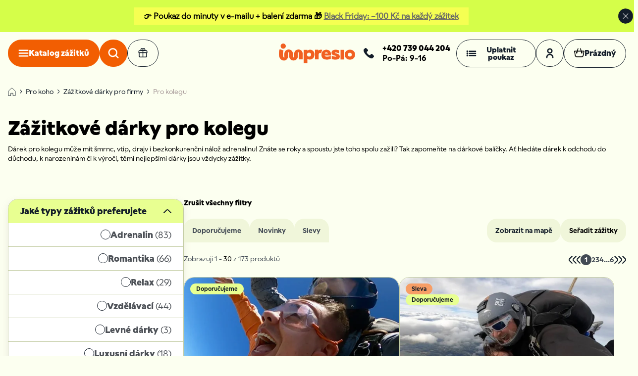

--- FILE ---
content_type: text/html; charset=UTF-8
request_url: https://www.impresio.eu/products-list/darky-pro-kolegu-v-praci
body_size: 65997
content:
<!DOCTYPE html>
<html lang='cs' dir='ltr'>
<head>
    <meta name='viewport' content='width=device-width, initial-scale=1.0' charset='utf-8'/>

    
    <title>Zážitkové dárky pro kolegu, TOP poukazy a cena | 206 zážitků | Impresio.eu</title>

            <link rel="stylesheet" href="/static/cookieconsent.css">
        <script src="/static/cookieconsent.umd.js"></script>
    
                
        <link rel="preload" as="style" href="/build/shop/shop-entry.0336c9dd.css"  />

    <link rel="stylesheet" href="/build/shop/shop-entry.0336c9dd.css" />




    
        <link rel="preload" as="style" href="/build/shop/shop-category.d23ba9e5.css"  />
    <link rel="stylesheet" href="/build/shop/shop-category.d23ba9e5.css" />
    <link rel="stylesheet" href="/build/shop/shop-leafletJs.2d4acabb.css" media="print" onload="this.media='all'" />
    <link rel="stylesheet" href="/build/shop/shop-keenSliderJs.2b75155d.css"  media="print" onload="this.media='all'" />

    
    
<script type="text/javascript">
    var gtmEnhancedEcommerceCurrencyCode = 'CZK';
</script>
<script type="text/javascript">
    var productImpressions = window.productImpressions || (window.productImpressions = []);
</script><script type="text/javascript">
    var productDetails = window.productDetails || (window.productDetails = []);
</script><script type="text/javascript">
    var checkoutStepsConfiguration = window.checkoutStepsConfiguration || (window.checkoutStepsConfiguration = {"enabled":true,"steps":{"1":[{"event":"submit","selector":"form[action^='\/ajax\/cart\/add']"}],"2":[{"option":"enhancedEcommerceCheckoutGetChoiceValue","selector":"form[name=sylius_checkout_select_shipping]","event":"submit"}],"3":[{"event":"load","selector":"form[name=sylius_checkout_address]"}]}});
</script>

        
            <script type="application/javascript">
  appendHtml = function(element, html) {
    var div = document.createElement('div');
    div.innerHTML = html;
    while (div.children.length > 0) {
      element.appendChild(div.children[0]);
    }
  };

              
    appendHtml(document.head, '<meta name="twitter:card" content="summary"></meta>');
    appendHtml(document.head, '<meta name="og:type" content="website" />');

  
            
          document.title = 'Zážitkové dárky pro kolegu, TOP poukazy a cena';
                  appendHtml(document.head, '<meta name="twitter:title" content="Origin\u00E1ln\u00ED\u0020z\u00E1\u017Eitkov\u00E9\u0020d\u00E1rky\u0020pro\u0020kolegu" />');
              appendHtml(document.head, '<meta name="twitter:description" content="\u2764\uFE0FZ\u00E1\u017Eitkov\u00E9\u0020d\u00E1rky\u0020pro\u0020kolegu\u0020\u2B50\u0020origin\u00E1ln\u00ED\u0020d\u00E1rek,\u0020na\u0020kter\u00FD\u0020nikdy\u0020nezapomenete\u0021\u0020\u2B50\u0020Poukaz\u0020ihned\u0020v\u0020e\u002Dmailu.\u0020\u2B50\u0020Mo\u017En\u00E9\u0020prodlou\u017Een\u00ED\u0020poukazu.\u0020\u2B50\u002099\u0020\u0025\u0020spokojen\u00FDch\u0020z\u00E1kazn\u00EDk\u016F." />');
              appendHtml(document.head, '<meta name="og:title" content="Origin\u00E1ln\u00ED\u0020z\u00E1\u017Eitkov\u00E9\u0020d\u00E1rky\u0020pro\u0020kolegu" />');
              appendHtml(document.head, '<meta name="og:description" content="\u2764\uFE0FZ\u00E1\u017Eitkov\u00E9\u0020d\u00E1rky\u0020pro\u0020kolegu\u0020\u2B50\u0020origin\u00E1ln\u00ED\u0020d\u00E1rek,\u0020na\u0020kter\u00FD\u0020nikdy\u0020nezapomenete\u0021\u0020\u2B50\u0020Poukaz\u0020ihned\u0020v\u0020e\u002Dmailu.\u0020\u2B50\u0020Mo\u017En\u00E9\u0020prodlou\u017Een\u00ED\u0020poukazu.\u0020\u2B50\u002099\u0020\u0025\u0020spokojen\u00FDch\u0020z\u00E1kazn\u00EDk\u016F." />');
              appendHtml(document.head, '<meta name="og:image" content="https://impresio.cdn.3brs.net/cache/sylius_shop_seo_image/00/17/98b53973780b455c2ce544c2c08c.jpg" />');
              appendHtml(document.head,'Z\u00E1\u017Eitkov\u00E9\u0020d\u00E1rky\u0020pro\u0020kolegu.\u0020\u2764\uFE0F\u0020Origin\u00E1ln\u00ED\u0020z\u00E1\u017Eitkov\u00FD\u0020d\u00E1rek.\u0020\u2B50\u0020Poukaz\u0020ihned\u0020v\u0020e\u002Dmailu.\u0020\u2B50\u0020Mo\u017En\u00E9\u0020prodlou\u017Een\u00ED\u0020poukazu.\u0020\u2B50\u002099\u0020\u0025\u0020spokojen\u00FDch\u0020z\u00E1kazn\u00EDk\u016F.');
      
</script>
<script type="text/javascript">
    window.productListType = 'Category List - Dárky pro kolegu';
</script>
    

             <script type="application/javascript">
            document.title = 'Zážitkové dárky pro kolegu, TOP poukazy a cena | 206 zážitků | Impresio.eu';
        </script>
                    <link rel='stylesheet'
            href='https://fonts.googleapis.com/css?family=Material+Icons|Material+Icons+Outlined|Material+Icons+Two+Tone|Material+Icons+Round|Material+Icons+Sharp&display=swap'
            media="print" onload="this.media='all'"
        />
        <script src="/build/shop/shop-alpineJs.ef877f78.js" defer></script>
        <script src="/build/shop/shop-entry.38783e71.js"></script>
        <script src="/build/shop/shop-globalJs.deda0e49.js" defer></script>
        <script src="/build/shop/shop-cartJs.fee35a30.js" defer></script>
        <script src="/build/shop/shop-modalsJs.9e4bcafc.js" defer></script>
        <script src="/build/shop/shop-chatbotJs.22f86946.js" async></script>
    
    <script src="/build/shop/shop-leafletJs.a4d4e035.js" defer></script>
    <script src="/build/shop/shop-filtersJs.60405c4b.js" defer></script>
    <script src="/build/shop/shop-productsJs.a3ecd421.js" defer></script>
    <script src="/build/shop/shop-keenSliderJs.a4d8bcd3.js" defer></script>
    

            <link rel="preload" href="/build/shop/fonts/Wallop-Regular.b3555009.woff2" as="font" type="font/woff2" crossorigin>
            <link rel="preload" href="/build/shop/fonts/Wallop-Bold.0a3d8fd0.woff2" as="font" type="font/woff2" crossorigin>
        <link rel="prefetch"
        href="/build/shop/sprite.h-3b5857.svg"
        as="fetch"
        type="image/svg+xml"
    />
    <script>
        function getCookieValue() {
            let namePrefix = "cc_cookie" + '=';
            let decodedCookie = decodeURIComponent(document.cookie);
            let cookiesArray = decodedCookie.split(';');
            for (let i = 0; i < cookiesArray.length; i++) {
                let c = cookiesArray[i];
                while (c.charAt(0) == ' ') {
                    c = c.substring(1);
                }
                if (c.indexOf(namePrefix) == 0) {
                    return c.substring(namePrefix.length, c.length);
                }
            }
            return '';
        }

        let analytics_storage_status = "denied";
        let ad_storage_status = "denied";
        let ad_personalization_status = "denied";
        let ad_user_data_status = "denied";
        let cookieValue = getCookieValue();
        let cookieObj = {};
        if (cookieValue !== '') {
            cookieObj = JSON.parse(cookieValue);
        }

        if (cookieObj.categories) {
            if (cookieObj.categories.includes("analytics")) {
                analytics_storage_status = "granted";
            }

            if (cookieObj.categories.includes("ads")) {
                ad_storage_status = "granted";
                ad_personalization_status = "granted";
                ad_user_data_status = "granted";
            }
        }

        window.dataLayer = window.dataLayer || [];

        const visitorType = "user";
        const userEmail = "";

        window.dataLayer.push({
            'visitorType': visitorType,
            'user': { 'email': userEmail }
        });
    </script>
            <script>(function (w, d, s, l, i) {
                w[l] = w[l] || [];
                w[l].push({'gtm.start': new Date().getTime(), event: 'gtm.js'});
                var f = d.getElementsByTagName(s)[0], j = d.createElement(s), dl = l != 'dataLayer' ? '&l=' + l : '';
                j.async = true;
                j.src = 'https://www.googletagmanager.com/gtm.js?id=' + i + dl;
                f.parentNode.insertBefore(j, f);
            })(window, document, 'script', 'dataLayer', 'GTM-WP25XLS');
        </script>
    
        
                
<meta name='keywords' content='zážitkové dárky'/>
<meta name='description' content='Zážitkové dárky pro kolegu. ❤️ Originální zážitkový dárek. ⭐ Poukaz ihned v e-mailu. ⭐ Možné prodloužení poukazu. ⭐ 99 % spokojených zákazníků.'/>
<meta property='og:image' content='https://impresio.cdn.3brs.net/cache/sylius_shop_product_original/de/56/bfa9faa08b9e9580562114120bf7.jpg'/>
<meta property='og:url' content='https://www.impresio.eu/products-list/darky-pro-kolegu-v-praci'/>
<meta property='og:description' content='Zážitkové dárky pro kolegu. ❤️ Originální zážitkový dárek. ⭐ Poukaz ihned v e-mailu. ⭐ Možné prodloužení poukazu. ⭐ 99 % spokojených zákazníků.'/>
<meta name='twitter:description' content='Zážitkové dárky pro kolegu. ❤️ Originální zážitkový dárek. ⭐ Poukaz ihned v e-mailu. ⭐ Možné prodloužení poukazu. ⭐ 99 % spokojených zákazníků.'/>
<meta name='twitter:image' content='https://impresio.cdn.3brs.net/cache/sylius_shop_product_original/de/56/bfa9faa08b9e9580562114120bf7.jpg'/>

<link rel="shortcut icon" href="/favicon.ico">
<link rel='icon' type='image/png' sizes='16x16' href="/favicon-16x16.png">
<link rel='icon' type='image/png' sizes='32x32' href="/favicon-32x32.png">
<link rel='apple-touch-icon' sizes='180x180' href="/apple-touch-icon.png">
<link rel='mask-icon' href="/safari-pinned-tab.svg" color='#5bbad5'>
<link rel='manifest' href="/site.webmanifest">
    

    <meta property='og:title' content='Zážitkové dárky pro kolegu, TOP poukazy a cena | 206 zážitků | Impresio.eu'/>
    <meta property='og:type' content='website'>
    <meta property='og:site_name' content='Impresio.eu'/>

    <meta name='twitter:title' content='Zážitkové dárky pro kolegu, TOP poukazy a cena | 206 zážitků | Impresio.eu'/>
    <meta name='twitter:site' content='Impresio.eu'/>
    <meta name='twitter:card' content='summary'>

    <link rel="canonical" href="https://www.impresio.eu/products-list/darky-pro-kolegu-v-praci">

    
    
<script type="text/javascript">
    var gtmEnhancedEcommerceCurrencyCode = 'CZK';
</script>
<script type="text/javascript">
    var productImpressions = window.productImpressions || (window.productImpressions = []);
</script><script type="text/javascript">
    var productDetails = window.productDetails || (window.productDetails = []);
</script><script type="text/javascript">
    var checkoutStepsConfiguration = window.checkoutStepsConfiguration || (window.checkoutStepsConfiguration = {"enabled":true,"steps":{"1":[{"event":"submit","selector":"form[action^='\/ajax\/cart\/add']"}],"2":[{"option":"enhancedEcommerceCheckoutGetChoiceValue","selector":"form[name=sylius_checkout_select_shipping]","event":"submit"}],"3":[{"event":"load","selector":"form[name=sylius_checkout_address]"}]}});
</script>

</head>
<body>
    
<div class="main w-100">
            
<!-- ALERT MESSAGE Slevy --><div class="impresio-message-wrapper"><div class="impresio-message"><span class="message"><div style="background: #f5ff52; color: #000; text-align: center; padding: 8px 20px; font-weight: 600; font-size: 16px;"> 👉 Poukaz do minuty v e-mailu  + balení zdarma 🎁
 <a href="https://www.impresio.eu/products-list/vsechny-zazitky" style="color: #ff4b00; text-decoration: underline; font-weight: 700;"> Black Friday: −100 Kč na každý zážitek </a>
</div></span>
<span class="title"></span> </div><div><button class="ui icon butto message-times" data-message="2"><svg xmlns="http://www.w3.org/2000/svg" width="83" height="84" viewBox="0 0 83 84" fill="none">
    <circle cx="41.4992" cy="42.0002" r="41.3" fill="#131D29"/>
    <path d="M55.8896 27.6099C55.6591 27.3795 55.3465 27.25 55.0206 27.25C54.6946 27.25 54.3821 27.3795 54.1516 27.6099L41.4997 40.2617L28.8479 27.6099C28.6174 27.3795 28.3048 27.25 27.9789 27.25C27.653 27.25 27.3404 27.3795 27.1099 27.6099C26.8795 27.8404 26.75 28.153 26.75 28.4789C26.75 28.8048 26.8795 29.1174 27.1099 29.3479L39.7617 41.9997L27.1099 54.6516C26.8795 54.8821 26.75 55.1946 26.75 55.5206C26.75 55.8465 26.8795 56.1591 27.1099 56.3896C27.3404 56.62 27.653 56.7495 27.9789 56.7495C28.3048 56.7495 28.6174 56.62 28.8479 56.3896L41.4997 43.7378L54.1516 56.3896C54.3821 56.62 54.6946 56.7495 55.0206 56.7495C55.3465 56.7495 55.6591 56.62 55.8896 56.3896C56.12 56.1591 56.2495 55.8465 56.2495 55.5206C56.2495 55.1946 56.12 54.8821 55.8896 54.6516L43.2378 41.9997L55.8896 29.3479C56.12 29.1174 56.2495 28.8048 56.2495 28.4789C56.2495 28.153 56.12 27.8404 55.8896 27.6099Z" fill="white"/>
</svg>
</button></div></div><noscript><iframe src="https://www.googletagmanager.com/ns.html?id=GTM-WP25XLS" height="0" width="0" style="display:none;visibility:hidden"></iframe></noscript>


    <header class="main-header padding-lr-16--max-container "
        data-x-data="header()"
        data-x-bind="headerWrapper"
    >
        <input type="checkbox" class="main-header__trigger nav-trigger" id="mainNavTrigger"
            data-x-model="navIsOpen"
        >
        <div class="page-overlay page-overlay-2" data-x-on:click="$dispatch('setToggles', false);"></div>
            <div class="main-header__inner container">
                <div class="header-group-item">
                    <label for="mainNavTrigger" type="button" class="btn btn-1 btn-animation-2 text-nowrap nav-overlay nav-container"
                        data-x-on:click.prevent.stop="toggleNav()"
                    >
                        <svg class="icon svg" viewBox="0 0 18 19" width="18" height="19" fill="currentColor">
                            <title>Katalog zážitků</title>
                            <use xlink:href="#menu-burger.sprite"></use>
                        </svg>
                        <span class="d-none--max-md btn-label inherit-text">
                            Katalog zážitků
                        </span>
                    </label>

                    <a href="/darkovy-pruvodce" class="btn btn-2 btn-animation-1 btn-mobile-gift">
                        Daruj zážitek
                    </a>

                    <button type="button" class="btn btn-1 search-btn btn-animation-1 text-nowrap trigger-modal-click" title="hledat">
                        
<svg
        class="icon svg"
                    width="21"
                            height="21"
        >
        <use href="#search.sprite"></use>
</svg>
                    </button>

                    <a class="btn btn-2 btn-animation-1 text-nowrap btn-gift d-none--max-md" href="/darkovy-pruvodce">
                        <svg class="icon svg" width="22" height="25" viewBox="0 0 22 25" fill="none">
                            <title>Daruj zážitek</title>
                            <use xlink:href="#gift.sprite"></use>
                        </svg>
                        <span class="text-nowrap inherit-text d-none--max-xl">Daruj zážitek</span>
                    </a>
                </div>

                <a href="/" class="header-group-item logo-wrapper">
                        <svg class="logo nav-overlay" xmlns="http://www.w3.org/2000/svg" width="154" height="40" fill="#F16022" viewBox="0 0 150 39">
        <title>Impresio</title>
        <path d="m140.5 25.5-.8.1h-.3a3.7 3.7 0 0 1 .3-7.4 3.7 3.7 0 0 1 .8 7.3Zm-.6-13.4c-6 0-10.4 4.2-10.4 9.8 0 5.6 4.3 9.9 10.2 9.9 5.9 0 10.3-4.3 10.3-10 0-5.5-4.2-9.7-10.1-9.7ZM18 25v-7.6h2.2V24a8.6 8.6 0 1 0 17.1 0v-6.6h2.2v13.9h7.3V20c0-4.6-3.7-8.3-8.3-8.3h-.2a8.3 8.3 0 0 0-8.3 8.3v7.3h-2.5V20c0-4.6-3.7-8.3-8.3-8.3H19a8.3 8.3 0 0 0-8.3 8.3v5.5c0 .1.1.8.7 1.8h-2c0-.1-1.8-2.5-1.8-6.3 0-3.7 1.1-6.6 1.5-7.4l-7.5-2.4c-.4 1-2.2 5.2-1.6 11.6.4 4.5 3.5 10.8 9.9 10.7 4.5 0 8.1-3.8 8.1-8.3m94.9.1c-.1.4-.6.7-1.7.6-2.7-.2-5-1-7.2-1.9v6.2c2 1 4.5 1.5 7.1 1.5 5.4 0 8.7-2.1 8.7-6 0-2.7-1.5-4.6-4.7-5.5l-4-1.2c-.6-.2-.9-.6-.8-1 0-.4.6-.5 1.1-.5 2 0 4.4 1 7.2 1.8v-5.7c-2-.9-4.7-1.4-7.2-1.4-4.2 0-7.8 2-7.8 5.8 0 2.8 1.3 4.2 4 5l4.2 1.2c.9.2 1.2.7 1.1 1.1m-16.5-5.6c-.1-1.5-1.5-2.3-3.1-2.3s-2.8.8-3 2.3h6Zm5.8 3.9H90c.3 1.6 2.2 2.3 4.8 2.3a18 18 0 0 0 7.2-1.6v5.8c-2.4 1-5 1.6-7.4 1.6-7.5 0-10.9-3.5-10.9-9.6 0-6 4-9.9 9.5-9.9 6 0 9.3 3.7 9.3 8.7 0 1.6-.3 2.7-.3 2.7m19 7.8h7v-19h-7v19Zm-57.9-9.5a4 4 0 0 0-4-3.9 4 4 0 0 0-4 3.9 4 4 0 0 0 4 3.8 4 4 0 0 0 4-3.8Zm6.6-.1c0 6.6-4.8 9.8-9 9.8-2.2 0-3.6-.8-4.2-1.3H56v8.1h-7.3v-26H56v1.4h.7s1.8-1.7 4.8-1.7 8.6 2.5 8.6 9.7M83 19l2.2-6.5c-1-.5-5.3-.8-7.2 1.2h-.6v-1.4h-6.3v19h7v-8.8c0-3.7 2.2-4.8 5-3.5M3.3 5.2A5.1 5.1 0 1 1 13.6 5a5.1 5.1 0 0 1-10.2.2Z"></path>
    </svg>

                </a>

                <div class="header-group-item d-none--max-lg">
                    <div class="contact">
                        <a href="tel:+420739044204" class="btn" title="Telefon: +420 739 044 204">
                            <svg xmlns="http://www.w3.org/2000/svg" width="16" height="16" viewBox="0 0 16 16" fill="none" class="icon svg">
                                <use xlink:href="#phone.sprite"></use>
                            </svg>
                        </a>
                        <div class="contact-info d-none--max-lg">
                            <a class="bold link-1 text-nowrap" href="tel:+420739044204">+420 739 044 204</a>
                            <span class="semi-bold text-nowrap">Po-Pá: 9-16</span>
                        </div>
                    </div>

                        
<div role="button"
    class="btn btn-2 btn-animation-1 text-nowrap apply-discount-container btn-voucher"
    data-x-data="toggle({ toggleOverlay: true })"
    data-x-bind="toggleTrigger"
>
    <svg xmlns="http://www.w3.org/2000/svg" width="21" height="19" viewBox="0 0 21 19" fill="none" class="icon svg">
        <title>Uplatnit poukaz</title>
        <use xlink:href="#list.sprite"></use>
    </svg>
    <span class="btn-label inherit-text d-none--max-xl">Uplatnit poukaz</span>
    <div class="modal modal-1 right flex flex-column logged-in apply-discount animate" data-x-bind="showElement">
        <div class="modal-content">
            <div class="padding-container">
                <div class="links">
                    <a class="link-2" onclick="toggleModal('reservationModal')">
                        <span class="bold" style="color: #f25e02">Rezervovat termín zážitku</span>
                        <svg width="18" height="18" viewBox="0 0 18 18" fill="none" class="icon">
                            <title>Šipka</title>
                            <use xlink:href="#arrow-right.sprite"></use>
                        </svg>
                    </a>

                    <a class="link-2" onclick="toggleModal('extensionModal')">
                        <span class="bold">Prodloužit poukaz</span>
                        <svg width="18" height="18" viewBox="0 0 18 18" fill="none" class="icon">
                            <title>Šipka</title>
                            <use xlink:href="#arrow-right.sprite"></use>
                        </svg>
                    </a>

                    <a class="link-2" onclick="toggleModal('changeModal')">
                        <span class="bold">Vyměnit poukaz</span>
                        <svg width="18" height="18" viewBox="0 0 18 18" fill="none" class="icon">
                            <title>Šipka</title>
                            <use xlink:href="#arrow-right.sprite"></use>
                        </svg>
                    </a>

                    <a class="link-2" onclick="toggleModal('universalModal')">
                        <span class="bold">Uplatnit univerzální poukaz</span>
                                                <svg width="18" height="18" viewBox="0 0 18 18" fill="none" class="icon">
                            <title>Šipka</title>
                            <use xlink:href="#arrow-right.sprite"></use>
                        </svg>
                    </a>
                </div>
            </div>

            <div class="question-container">
                <div class="title bold">Máte další dotazy?</div>
                <div class="flex">

                    <div class="info flex flex-column padding-lr-0">

                        <div class="contact-item flex">
                            <svg width="20" height="21" viewBox="0 0 20 21" fill="none" class="icon">
                                <title>739 044 204</title>
                                <use xlink:href="#phone-2.sprite"></use>
                            </svg>
                            <a class="semi-bold link-1" href="tel:+420739044204">739&nbsp;044&nbsp;204</a>
                        </div>

                        <div class="contact-item flex">
                            <svg width="20" height="21" viewBox="0 0 20 21" fill="none" class="icon">
                                <title>info@impresio.eu</title>
                                <use xlink:href="#email.sprite"></use>
                            </svg>
                            <a class="semi-bold link-1" href="mailto:info@impresio.eu">info@impresio.eu</a>
                        </div>

                        <div class="btn btn-1 btn-animation-1 btn-size-1 text-nowrap"
                             onclick="toggleModal('newQuestionForm')">
                            Napsat dotaz
                        </div>
                    </div>
                </div>
            </div>
        </div>
    </div>
</div>

<div class="certificate-dropdown-container" id="certificate-dropdown-container" style="display: none">
    <ul>
        <li>
            <a href="https://www.impresio.eu/coupon/verify/reservation">
                Rezervace termínu
            </a>
        </li>
        <li>
            <a href="https://www.impresio.eu/coupon/verify/extension">
                Prodloužení certifikátu
            </a>
        </li>
        <li>
            <a href="https://www.impresio.eu/coupon/verify/change">
                Výměna certifikátu
            </a>
        </li>
        <li>
            <a href="https://www.impresio.eu/coupon/verify/change">
                Mám univerzální certifikát
            </a>
        </li>
    </ul>
</div>

                                        <div data-x-data="toggle({ toggleOverlay: true })" class="overlay-container">
                        <div role="button" class="btn btn-user btn-2 btn-animation-1 text-nowrap account-container trigger-modal-hover btn-2"
                                                            data-x-on:click="toggleModal('loginForm')"
                                                    >
                            <svg class="icon svg" width="21" height="21" viewBox="0 0 15 21" fill="none">
                                <title>Uživatelský účet</title>
                                <use xlink:href="#account.sprite"></use>
                            </svg>
                        </div>
                    </div>
                    <div class="overlay-container" data-x-data="toggle({ toggleOverlay: true })" id="header-cart">
                                                    <div class="cart-container">
                                <a class="btn btn-2 btn-animation-1 nav-btn cart-btn btn-cart" href="/cart" data-x-bind="toggleTrigger">
    <div class="cart flex--max-sm">
        <svg width="26" height="23" viewBox="0 0 26 23" fill="none" class="icon svg">
            <use xlink:href="#cart.sprite"></use>
        </svg>
    </div>

    <span class="d-none--max-md btn-label">
        Prázdný
    </span>
</a>
<div class="modal modal-1 cart-content-modal flex flex-column animate" data-x-bind="showElement">
    <div class="modal-content">
        <div class="cart-content">
            <br>
            Váš košík je prázdný
        </div>
    </div>
</div>
                            </div>
                                            </div>
                </div>
            </div>
        <nav id="navModal"
    class="main-header__nav container"
    style="display: none;"
    data-x-show="navIsOpen"
>
    <div class="main-header__nav-container" data-x-on:click.outside="closeNav()">





            <div class="main-header__menu">
                <div class="main-header__menu-inner">
                    
                                                                                                                                        <input type="radio" name="nav-item" id="nav-item-kategorie" class="nav-trigger nav-item-trigger" checked>
        <label for="nav-item-kategorie" type="button" class="nav-item title bold ">
            <svg width="1.5em" height="1.5em" viewBox="0 0 58 58" fill="none" class="category-icon">
                <title>Podle kategorie</title>
                <use xlink:href="#stars.sprite"></use>
            </svg>
            Podle kategorie
            <svg width="18" height="18" viewBox="0 0 18 18" fill="none" class="icon">
                <title>Podle kategorie)</title>
                <use xlink:href="#arrow-right.sprite"></use>
            </svg>
        </label>
        <div class="nav-children">
                            <a href="https://www.impresio.eu/products-list/vsechny-zazitky" class="nav-item open-more color-2-6 bold">
                    Zobrazit všechny zážitky
                    <svg width="18" height="18" viewBox="0 0 18 18" fill="none" class="icon">
                        <use xlink:href="#arrow-right.sprite"></use>
                    </svg>
                </a>
                                                            <a href="https://www.impresio.eu/products-list/zazitky-se-slevou"
           class="nav-item flex open-more step-2-open-more trigger-modal-hover"
           data-main-taxon-code="zazitky-se-slevou"
           data-main-taxon-id="296"
        >
                                                            
    <picture>

                                    <source srcset="
                        https://impresio.cdn.3brs.net/cache/sylius_thumb_40_1x_webp/86/ef/4017a03726eaa384febdeff011e7.png 1x,
                        https://impresio.cdn.3brs.net/cache/sylius_thumb_40_2x_webp/86/ef/4017a03726eaa384febdeff011e7.png 2x,
                    "
                    type="image/webp"
            />
                <img loading="lazy"
            src="
                https://impresio.cdn.3brs.net/cache/sylius_thumb_40_1x_jpeg/86/ef/4017a03726eaa384febdeff011e7.png
            "
            srcset="
                https://impresio.cdn.3brs.net/cache/sylius_thumb_40_2x_jpeg/86/ef/4017a03726eaa384febdeff011e7.png 2x,
                https://impresio.cdn.3brs.net/cache/sylius_thumb_40_1x_jpeg/86/ef/4017a03726eaa384febdeff011e7.png 1x,
            "
            alt="Slevy na dárky (68)"
                                                    class="category picture"
                            width="100"
                            height="100"
                    />
    </picture>

            <span class="title">
                <span class="bold">
                    Slevy na dárky
                </span>
                (68)
            </span>

            <svg width="18" height="18" viewBox="0 0 18 18" fill="none" class="icon">
                <title>Slevy na dárky (68)</title>
                <use xlink:href="#arrow-right.sprite"></use>
            </svg>
        </a>
                                                    <a href="https://www.impresio.eu/products-list/darky-k-vanocum"
           class="nav-item flex open-more step-2-open-more trigger-modal-hover"
           data-main-taxon-code="darky-k-vanocum"
           data-main-taxon-id="115"
        >
                                                            
    <picture>

                                    <source srcset="
                        https://impresio.cdn.3brs.net/cache/sylius_thumb_40_1x_webp/55/77/2df1e2002ec73a340dc3a40687fd.jpg 1x,
                        https://impresio.cdn.3brs.net/cache/sylius_thumb_40_2x_webp/55/77/2df1e2002ec73a340dc3a40687fd.jpg 2x,
                    "
                    type="image/webp"
            />
                <img loading="lazy"
            src="
                https://impresio.cdn.3brs.net/cache/sylius_thumb_40_1x_jpeg/55/77/2df1e2002ec73a340dc3a40687fd.jpg
            "
            srcset="
                https://impresio.cdn.3brs.net/cache/sylius_thumb_40_2x_jpeg/55/77/2df1e2002ec73a340dc3a40687fd.jpg 2x,
                https://impresio.cdn.3brs.net/cache/sylius_thumb_40_1x_jpeg/55/77/2df1e2002ec73a340dc3a40687fd.jpg 1x,
            "
            alt="VÁNOČNÍ DÁRKY 🎄 (204)"
                                                    class="category picture"
                            width="100"
                            height="100"
                    />
    </picture>

            <span class="title">
                <span class="bold">
                    VÁNOČNÍ DÁRKY 🎄
                </span>
                (204)
            </span>

            <svg width="18" height="18" viewBox="0 0 18 18" fill="none" class="icon">
                <title>VÁNOČNÍ DÁRKY 🎄 (204)</title>
                <use xlink:href="#arrow-right.sprite"></use>
            </svg>
        </a>
                                                    <a href="https://www.impresio.eu/products-list/lety-balonem"
           class="nav-item flex open-more step-2-open-more trigger-modal-hover"
           data-main-taxon-code="lety-balonem"
           data-main-taxon-id="74"
        >
                                                            
    <picture>

                                    <source srcset="
                        https://impresio.cdn.3brs.net/cache/sylius_thumb_40_1x_webp/58/f8/1534651b38461f237fabd8474008.jpg 1x,
                        https://impresio.cdn.3brs.net/cache/sylius_thumb_40_2x_webp/58/f8/1534651b38461f237fabd8474008.jpg 2x,
                    "
                    type="image/webp"
            />
                <img loading="lazy"
            src="
                https://impresio.cdn.3brs.net/cache/sylius_thumb_40_1x_jpeg/58/f8/1534651b38461f237fabd8474008.jpg
            "
            srcset="
                https://impresio.cdn.3brs.net/cache/sylius_thumb_40_2x_jpeg/58/f8/1534651b38461f237fabd8474008.jpg 2x,
                https://impresio.cdn.3brs.net/cache/sylius_thumb_40_1x_jpeg/58/f8/1534651b38461f237fabd8474008.jpg 1x,
            "
            alt="Lety balónem (16)"
                                                    class="category picture"
                            width="100"
                            height="100"
                    />
    </picture>

            <span class="title">
                <span class="bold">
                    Lety balónem
                </span>
                (16)
            </span>

            <svg width="18" height="18" viewBox="0 0 18 18" fill="none" class="icon">
                <title>Lety balónem (16)</title>
                <use xlink:href="#arrow-right.sprite"></use>
            </svg>
        </a>
                                                    <a href="https://www.impresio.eu/products-list/seskoky-2"
           class="nav-item flex open-more step-2-open-more trigger-modal-hover"
           data-main-taxon-code="seskoky-2"
           data-main-taxon-id="73"
        >
                                                            
    <picture>

                                    <source srcset="
                        https://impresio.cdn.3brs.net/cache/sylius_thumb_40_1x_webp/a3/ef/a0af4462dc9e8d5030f40b5167d7.webp 1x,
                        https://impresio.cdn.3brs.net/cache/sylius_thumb_40_2x_webp/a3/ef/a0af4462dc9e8d5030f40b5167d7.webp 2x,
                    "
                    type="image/webp"
            />
                <img loading="lazy"
            src="
                https://impresio.cdn.3brs.net/cache/sylius_thumb_40_1x_jpeg/a3/ef/a0af4462dc9e8d5030f40b5167d7.webp
            "
            srcset="
                https://impresio.cdn.3brs.net/cache/sylius_thumb_40_2x_jpeg/a3/ef/a0af4462dc9e8d5030f40b5167d7.webp 2x,
                https://impresio.cdn.3brs.net/cache/sylius_thumb_40_1x_jpeg/a3/ef/a0af4462dc9e8d5030f40b5167d7.webp 1x,
            "
            alt="Tandemové seskoky (11)"
                                                    class="category picture"
                            width="100"
                            height="100"
                    />
    </picture>

            <span class="title">
                <span class="bold">
                    Tandemové seskoky
                </span>
                (11)
            </span>

            <svg width="18" height="18" viewBox="0 0 18 18" fill="none" class="icon">
                <title>Tandemové seskoky (11)</title>
                <use xlink:href="#arrow-right.sprite"></use>
            </svg>
        </a>
                                                    <a href="https://www.impresio.eu/products-list/zazitky-ve-vzduchu"
           class="nav-item flex open-more step-2-open-more trigger-modal-hover"
           data-main-taxon-code="zazitky-ve-vzduchu"
           data-main-taxon-id="36"
        >
                                                            
    <picture>

                                    <source srcset="
                        https://impresio.cdn.3brs.net/cache/sylius_thumb_40_1x_webp/3e/4d/c6336fe0ef1ebccd64bd04b77cf5.jpg 1x,
                        https://impresio.cdn.3brs.net/cache/sylius_thumb_40_2x_webp/3e/4d/c6336fe0ef1ebccd64bd04b77cf5.jpg 2x,
                    "
                    type="image/webp"
            />
                <img loading="lazy"
            src="
                https://impresio.cdn.3brs.net/cache/sylius_thumb_40_1x_jpeg/3e/4d/c6336fe0ef1ebccd64bd04b77cf5.jpg
            "
            srcset="
                https://impresio.cdn.3brs.net/cache/sylius_thumb_40_2x_jpeg/3e/4d/c6336fe0ef1ebccd64bd04b77cf5.jpg 2x,
                https://impresio.cdn.3brs.net/cache/sylius_thumb_40_1x_jpeg/3e/4d/c6336fe0ef1ebccd64bd04b77cf5.jpg 1x,
            "
            alt="Zážitky ve vzduchu (82)"
                                                    class="category picture"
                            width="100"
                            height="100"
                    />
    </picture>

            <span class="title">
                <span class="bold">
                    Zážitky ve vzduchu
                </span>
                (82)
            </span>

            <svg width="18" height="18" viewBox="0 0 18 18" fill="none" class="icon">
                <title>Zážitky ve vzduchu (82)</title>
                <use xlink:href="#arrow-right.sprite"></use>
            </svg>
        </a>
                                                    <a href="https://www.impresio.eu/products-list/vojenske-zazitkove-darky"
           class="nav-item flex open-more step-2-open-more trigger-modal-hover"
           data-main-taxon-code="vojenske-zazitky"
           data-main-taxon-id="297"
        >
                                                            
    <picture>

                                    <source srcset="
                        https://impresio.cdn.3brs.net/cache/sylius_thumb_40_1x_webp/c0/73/9a8c15303780b0ae4c4ea871a7f6.jpg 1x,
                        https://impresio.cdn.3brs.net/cache/sylius_thumb_40_2x_webp/c0/73/9a8c15303780b0ae4c4ea871a7f6.jpg 2x,
                    "
                    type="image/webp"
            />
                <img loading="lazy"
            src="
                https://impresio.cdn.3brs.net/cache/sylius_thumb_40_1x_jpeg/c0/73/9a8c15303780b0ae4c4ea871a7f6.jpg
            "
            srcset="
                https://impresio.cdn.3brs.net/cache/sylius_thumb_40_2x_jpeg/c0/73/9a8c15303780b0ae4c4ea871a7f6.jpg 2x,
                https://impresio.cdn.3brs.net/cache/sylius_thumb_40_1x_jpeg/c0/73/9a8c15303780b0ae4c4ea871a7f6.jpg 1x,
            "
            alt="Vojenské zážitky (16)"
                                                    class="category picture"
                            width="100"
                            height="100"
                    />
    </picture>

            <span class="title">
                <span class="bold">
                    Vojenské zážitky
                </span>
                (16)
            </span>

            <svg width="18" height="18" viewBox="0 0 18 18" fill="none" class="icon">
                <title>Vojenské zážitky (16)</title>
                <use xlink:href="#arrow-right.sprite"></use>
            </svg>
        </a>
                                                    <a href="https://www.impresio.eu/products-list/adrenalin"
           class="nav-item flex open-more step-2-open-more trigger-modal-hover"
           data-main-taxon-code="adrenalin"
           data-main-taxon-id="434"
        >
                                                            
    <picture>

                                    <source srcset="
                        https://impresio.cdn.3brs.net/cache/sylius_thumb_40_1x_webp/58/a0/df044415156067e43ddf32e765c2.jpg 1x,
                        https://impresio.cdn.3brs.net/cache/sylius_thumb_40_2x_webp/58/a0/df044415156067e43ddf32e765c2.jpg 2x,
                    "
                    type="image/webp"
            />
                <img loading="lazy"
            src="
                https://impresio.cdn.3brs.net/cache/sylius_thumb_40_1x_jpeg/58/a0/df044415156067e43ddf32e765c2.jpg
            "
            srcset="
                https://impresio.cdn.3brs.net/cache/sylius_thumb_40_2x_jpeg/58/a0/df044415156067e43ddf32e765c2.jpg 2x,
                https://impresio.cdn.3brs.net/cache/sylius_thumb_40_1x_jpeg/58/a0/df044415156067e43ddf32e765c2.jpg 1x,
            "
            alt="Adrenalin (89)"
                                                    class="category picture"
                            width="100"
                            height="100"
                    />
    </picture>

            <span class="title">
                <span class="bold">
                    Adrenalin
                </span>
                (89)
            </span>

            <svg width="18" height="18" viewBox="0 0 18 18" fill="none" class="icon">
                <title>Adrenalin (89)</title>
                <use xlink:href="#arrow-right.sprite"></use>
            </svg>
        </a>
                                                    <a href="https://www.impresio.eu/products-list/auto-moto-zazitky"
           class="nav-item flex open-more step-2-open-more trigger-modal-hover"
           data-main-taxon-code="auto-moto-zazitky"
           data-main-taxon-id="31"
        >
                                                            
    <picture>

                                    <source srcset="
                        https://impresio.cdn.3brs.net/cache/sylius_thumb_40_1x_webp/6e/7e/99dcfa2df8f48ea0f0492c7b92cc.jpg 1x,
                        https://impresio.cdn.3brs.net/cache/sylius_thumb_40_2x_webp/6e/7e/99dcfa2df8f48ea0f0492c7b92cc.jpg 2x,
                    "
                    type="image/webp"
            />
                <img loading="lazy"
            src="
                https://impresio.cdn.3brs.net/cache/sylius_thumb_40_1x_jpeg/6e/7e/99dcfa2df8f48ea0f0492c7b92cc.jpg
            "
            srcset="
                https://impresio.cdn.3brs.net/cache/sylius_thumb_40_2x_jpeg/6e/7e/99dcfa2df8f48ea0f0492c7b92cc.jpg 2x,
                https://impresio.cdn.3brs.net/cache/sylius_thumb_40_1x_jpeg/6e/7e/99dcfa2df8f48ea0f0492c7b92cc.jpg 1x,
            "
            alt="Zážitkové jízdy (47)"
                                                    class="category picture"
                            width="100"
                            height="100"
                    />
    </picture>

            <span class="title">
                <span class="bold">
                    Zážitkové jízdy
                </span>
                (47)
            </span>

            <svg width="18" height="18" viewBox="0 0 18 18" fill="none" class="icon">
                <title>Zážitkové jízdy (47)</title>
                <use xlink:href="#arrow-right.sprite"></use>
            </svg>
        </a>
                                                    <a href="https://www.impresio.eu/products-list/gurmanske-zazitky"
           class="nav-item flex open-more step-2-open-more trigger-modal-hover"
           data-main-taxon-code="gurmanske-zazitky"
           data-main-taxon-id="38"
        >
                                                            
    <picture>

                                    <source srcset="
                        https://impresio.cdn.3brs.net/cache/sylius_thumb_40_1x_webp/a7/f7/a2863fb9d516577f47321d81e68a.jpg 1x,
                        https://impresio.cdn.3brs.net/cache/sylius_thumb_40_2x_webp/a7/f7/a2863fb9d516577f47321d81e68a.jpg 2x,
                    "
                    type="image/webp"
            />
                <img loading="lazy"
            src="
                https://impresio.cdn.3brs.net/cache/sylius_thumb_40_1x_jpeg/a7/f7/a2863fb9d516577f47321d81e68a.jpg
            "
            srcset="
                https://impresio.cdn.3brs.net/cache/sylius_thumb_40_2x_jpeg/a7/f7/a2863fb9d516577f47321d81e68a.jpg 2x,
                https://impresio.cdn.3brs.net/cache/sylius_thumb_40_1x_jpeg/a7/f7/a2863fb9d516577f47321d81e68a.jpg 1x,
            "
            alt="Gurmánské zážitky (22)"
                                                    class="category picture"
                            width="100"
                            height="100"
                    />
    </picture>

            <span class="title">
                <span class="bold">
                    Gurmánské zážitky
                </span>
                (22)
            </span>

            <svg width="18" height="18" viewBox="0 0 18 18" fill="none" class="icon">
                <title>Gurmánské zážitky (22)</title>
                <use xlink:href="#arrow-right.sprite"></use>
            </svg>
        </a>
                                                    <a href="https://www.impresio.eu/products-list/kurzy-a-lekce"
           class="nav-item flex open-more step-2-open-more trigger-modal-hover"
           data-main-taxon-code="kurzy-a-lekce"
           data-main-taxon-id="33"
        >
                                                            
    <picture>

                                    <source srcset="
                        https://impresio.cdn.3brs.net/cache/sylius_thumb_40_1x_webp/e8/43/77a4f42e72ed34480b059c7b8582.jpg 1x,
                        https://impresio.cdn.3brs.net/cache/sylius_thumb_40_2x_webp/e8/43/77a4f42e72ed34480b059c7b8582.jpg 2x,
                    "
                    type="image/webp"
            />
                <img loading="lazy"
            src="
                https://impresio.cdn.3brs.net/cache/sylius_thumb_40_1x_jpeg/e8/43/77a4f42e72ed34480b059c7b8582.jpg
            "
            srcset="
                https://impresio.cdn.3brs.net/cache/sylius_thumb_40_2x_jpeg/e8/43/77a4f42e72ed34480b059c7b8582.jpg 2x,
                https://impresio.cdn.3brs.net/cache/sylius_thumb_40_1x_jpeg/e8/43/77a4f42e72ed34480b059c7b8582.jpg 1x,
            "
            alt="Zážitkové kurzy (75)"
                                                    class="category picture"
                            width="100"
                            height="100"
                    />
    </picture>

            <span class="title">
                <span class="bold">
                    Zážitkové kurzy
                </span>
                (75)
            </span>

            <svg width="18" height="18" viewBox="0 0 18 18" fill="none" class="icon">
                <title>Zážitkové kurzy (75)</title>
                <use xlink:href="#arrow-right.sprite"></use>
            </svg>
        </a>
                                                    <a href="https://www.impresio.eu/products-list/sportovni-zazitky"
           class="nav-item flex open-more step-2-open-more trigger-modal-hover"
           data-main-taxon-code="sportovni-zazitky"
           data-main-taxon-id="35"
        >
                                                            
    <picture>

                                    <source srcset="
                        https://impresio.cdn.3brs.net/cache/sylius_thumb_40_1x_webp/5b/cc/8d53c118eac57f26779416d24721.jpg 1x,
                        https://impresio.cdn.3brs.net/cache/sylius_thumb_40_2x_webp/5b/cc/8d53c118eac57f26779416d24721.jpg 2x,
                    "
                    type="image/webp"
            />
                <img loading="lazy"
            src="
                https://impresio.cdn.3brs.net/cache/sylius_thumb_40_1x_jpeg/5b/cc/8d53c118eac57f26779416d24721.jpg
            "
            srcset="
                https://impresio.cdn.3brs.net/cache/sylius_thumb_40_2x_jpeg/5b/cc/8d53c118eac57f26779416d24721.jpg 2x,
                https://impresio.cdn.3brs.net/cache/sylius_thumb_40_1x_jpeg/5b/cc/8d53c118eac57f26779416d24721.jpg 1x,
            "
            alt="Sportovní zážitky (52)"
                                                    class="category picture"
                            width="100"
                            height="100"
                    />
    </picture>

            <span class="title">
                <span class="bold">
                    Sportovní zážitky
                </span>
                (52)
            </span>

            <svg width="18" height="18" viewBox="0 0 18 18" fill="none" class="icon">
                <title>Sportovní zážitky (52)</title>
                <use xlink:href="#arrow-right.sprite"></use>
            </svg>
        </a>
                                                    <a href="https://www.impresio.eu/products-list/specialni-zazitky"
           class="nav-item flex open-more step-2-open-more trigger-modal-hover"
           data-main-taxon-code="specialni-zazitky"
           data-main-taxon-id="100"
        >
                                                            
    <picture>

                                    <source srcset="
                        https://impresio.cdn.3brs.net/cache/sylius_thumb_40_1x_webp/46/2e/5e2caa0e411ddc5af0570070b049.jpg 1x,
                        https://impresio.cdn.3brs.net/cache/sylius_thumb_40_2x_webp/46/2e/5e2caa0e411ddc5af0570070b049.jpg 2x,
                    "
                    type="image/webp"
            />
                <img loading="lazy"
            src="
                https://impresio.cdn.3brs.net/cache/sylius_thumb_40_1x_jpeg/46/2e/5e2caa0e411ddc5af0570070b049.jpg
            "
            srcset="
                https://impresio.cdn.3brs.net/cache/sylius_thumb_40_2x_jpeg/46/2e/5e2caa0e411ddc5af0570070b049.jpg 2x,
                https://impresio.cdn.3brs.net/cache/sylius_thumb_40_1x_jpeg/46/2e/5e2caa0e411ddc5af0570070b049.jpg 1x,
            "
            alt="Originální zážitky (126)"
                                                    class="category picture"
                            width="100"
                            height="100"
                    />
    </picture>

            <span class="title">
                <span class="bold">
                    Originální zážitky
                </span>
                (126)
            </span>

            <svg width="18" height="18" viewBox="0 0 18 18" fill="none" class="icon">
                <title>Originální zážitky (126)</title>
                <use xlink:href="#arrow-right.sprite"></use>
            </svg>
        </a>
                                                    <a href="https://www.impresio.eu/products-list/masaze"
           class="nav-item flex open-more step-2-open-more trigger-modal-hover"
           data-main-taxon-code="masaze"
           data-main-taxon-id="37"
        >
                                                            
    <picture>

                                    <source srcset="
                        https://impresio.cdn.3brs.net/cache/sylius_thumb_40_1x_webp/41/fb/593a6a9e571cc7f943c654e8058b.jpg 1x,
                        https://impresio.cdn.3brs.net/cache/sylius_thumb_40_2x_webp/41/fb/593a6a9e571cc7f943c654e8058b.jpg 2x,
                    "
                    type="image/webp"
            />
                <img loading="lazy"
            src="
                https://impresio.cdn.3brs.net/cache/sylius_thumb_40_1x_jpeg/41/fb/593a6a9e571cc7f943c654e8058b.jpg
            "
            srcset="
                https://impresio.cdn.3brs.net/cache/sylius_thumb_40_2x_jpeg/41/fb/593a6a9e571cc7f943c654e8058b.jpg 2x,
                https://impresio.cdn.3brs.net/cache/sylius_thumb_40_1x_jpeg/41/fb/593a6a9e571cc7f943c654e8058b.jpg 1x,
            "
            alt="Zážitkové masáže (23)"
                                                    class="category picture"
                            width="100"
                            height="100"
                    />
    </picture>

            <span class="title">
                <span class="bold">
                    Zážitkové masáže
                </span>
                (23)
            </span>

            <svg width="18" height="18" viewBox="0 0 18 18" fill="none" class="icon">
                <title>Zážitkové masáže (23)</title>
                <use xlink:href="#arrow-right.sprite"></use>
            </svg>
        </a>
                                                    <a href="https://www.impresio.eu/products-list/relaxace-a-wellness"
           class="nav-item flex open-more step-2-open-more trigger-modal-hover"
           data-main-taxon-code="relaxace-a-wellness"
           data-main-taxon-id="30"
        >
                                                            
    <picture>

                                    <source srcset="
                        https://impresio.cdn.3brs.net/cache/sylius_thumb_40_1x_webp/b6/11/07e41dded444173a150959bf558c.jpg 1x,
                        https://impresio.cdn.3brs.net/cache/sylius_thumb_40_2x_webp/b6/11/07e41dded444173a150959bf558c.jpg 2x,
                    "
                    type="image/webp"
            />
                <img loading="lazy"
            src="
                https://impresio.cdn.3brs.net/cache/sylius_thumb_40_1x_jpeg/b6/11/07e41dded444173a150959bf558c.jpg
            "
            srcset="
                https://impresio.cdn.3brs.net/cache/sylius_thumb_40_2x_jpeg/b6/11/07e41dded444173a150959bf558c.jpg 2x,
                https://impresio.cdn.3brs.net/cache/sylius_thumb_40_1x_jpeg/b6/11/07e41dded444173a150959bf558c.jpg 1x,
            "
            alt="Relaxace a wellness (31)"
                                                    class="category picture"
                            width="100"
                            height="100"
                    />
    </picture>

            <span class="title">
                <span class="bold">
                    Relaxace a wellness
                </span>
                (31)
            </span>

            <svg width="18" height="18" viewBox="0 0 18 18" fill="none" class="icon">
                <title>Relaxace a wellness (31)</title>
                <use xlink:href="#arrow-right.sprite"></use>
            </svg>
        </a>
                                                    <a href="https://www.impresio.eu/products-list/univerzalni-certifikat"
           class="nav-item flex open-more step-2-open-more trigger-modal-hover"
           data-main-taxon-code="univerzalni-certifikat"
           data-main-taxon-id="40"
        >
                                                            
    <picture>

                                    <source srcset="
                        https://impresio.cdn.3brs.net/cache/sylius_thumb_40_1x_webp/05/70/8ecd0548d448f867e69ff8e52af0.jpg 1x,
                        https://impresio.cdn.3brs.net/cache/sylius_thumb_40_2x_webp/05/70/8ecd0548d448f867e69ff8e52af0.jpg 2x,
                    "
                    type="image/webp"
            />
                <img loading="lazy"
            src="
                https://impresio.cdn.3brs.net/cache/sylius_thumb_40_1x_jpeg/05/70/8ecd0548d448f867e69ff8e52af0.jpg
            "
            srcset="
                https://impresio.cdn.3brs.net/cache/sylius_thumb_40_2x_jpeg/05/70/8ecd0548d448f867e69ff8e52af0.jpg 2x,
                https://impresio.cdn.3brs.net/cache/sylius_thumb_40_1x_jpeg/05/70/8ecd0548d448f867e69ff8e52af0.jpg 1x,
            "
            alt="Univerzální poukazy (5)"
                                                    class="category picture"
                            width="100"
                            height="100"
                    />
    </picture>

            <span class="title">
                <span class="bold">
                    Univerzální poukazy
                </span>
                (5)
            </span>

            <svg width="18" height="18" viewBox="0 0 18 18" fill="none" class="icon">
                <title>Univerzální poukazy (5)</title>
                <use xlink:href="#arrow-right.sprite"></use>
            </svg>
        </a>
                        </div>
                                                                                                                        <input type="radio" name="nav-item" id="nav-item-pro-koho" class="nav-trigger nav-item-trigger" >
        <label for="nav-item-pro-koho" type="button" class="nav-item title bold ">
            <svg width="1.5em" height="1.5em" viewBox="0 0 58 58" fill="none" class="category-icon">
                <title>Pro koho</title>
                <use xlink:href="#multiplePersons.sprite"></use>
            </svg>
            Pro koho
            <svg width="18" height="18" viewBox="0 0 18 18" fill="none" class="icon">
                <title>Pro koho)</title>
                <use xlink:href="#arrow-right.sprite"></use>
            </svg>
        </label>
        <div class="nav-children">
                                                            <a href="https://www.impresio.eu/products-list/darky-pro-muze"
           class="nav-item flex open-more step-2-open-more trigger-modal-hover"
           data-main-taxon-code="darky-pro-muze"
           data-main-taxon-id="107"
        >
                                                            
    <picture>

                                    <source srcset="
                        https://impresio.cdn.3brs.net/cache/sylius_thumb_40_1x_webp/1b/f4/c8bf67308e3ae22163377b300777.jpg 1x,
                        https://impresio.cdn.3brs.net/cache/sylius_thumb_40_2x_webp/1b/f4/c8bf67308e3ae22163377b300777.jpg 2x,
                    "
                    type="image/webp"
            />
                <img loading="lazy"
            src="
                https://impresio.cdn.3brs.net/cache/sylius_thumb_40_1x_jpeg/1b/f4/c8bf67308e3ae22163377b300777.jpg
            "
            srcset="
                https://impresio.cdn.3brs.net/cache/sylius_thumb_40_2x_jpeg/1b/f4/c8bf67308e3ae22163377b300777.jpg 2x,
                https://impresio.cdn.3brs.net/cache/sylius_thumb_40_1x_jpeg/1b/f4/c8bf67308e3ae22163377b300777.jpg 1x,
            "
            alt="Pro muže (196)"
                                                    class="category picture"
                            width="100"
                            height="100"
                    />
    </picture>

            <span class="title">
                <span class="bold">
                    Pro muže
                </span>
                (196)
            </span>

            <svg width="18" height="18" viewBox="0 0 18 18" fill="none" class="icon">
                <title>Pro muže (196)</title>
                <use xlink:href="#arrow-right.sprite"></use>
            </svg>
        </a>
                                                    <a href="https://www.impresio.eu/products-list/darky-pro-zeny"
           class="nav-item flex open-more step-2-open-more trigger-modal-hover"
           data-main-taxon-code="darky-pro-zeny"
           data-main-taxon-id="106"
        >
                                                            
    <picture>

                                    <source srcset="
                        https://impresio.cdn.3brs.net/cache/sylius_thumb_40_1x_webp/94/74/520b632c2c87ebedbaf3a0d2b40d.png 1x,
                        https://impresio.cdn.3brs.net/cache/sylius_thumb_40_2x_webp/94/74/520b632c2c87ebedbaf3a0d2b40d.png 2x,
                    "
                    type="image/webp"
            />
                <img loading="lazy"
            src="
                https://impresio.cdn.3brs.net/cache/sylius_thumb_40_1x_jpeg/94/74/520b632c2c87ebedbaf3a0d2b40d.png
            "
            srcset="
                https://impresio.cdn.3brs.net/cache/sylius_thumb_40_2x_jpeg/94/74/520b632c2c87ebedbaf3a0d2b40d.png 2x,
                https://impresio.cdn.3brs.net/cache/sylius_thumb_40_1x_jpeg/94/74/520b632c2c87ebedbaf3a0d2b40d.png 1x,
            "
            alt="Pro ženy (177)"
                                                    class="category picture"
                            width="100"
                            height="100"
                    />
    </picture>

            <span class="title">
                <span class="bold">
                    Pro ženy
                </span>
                (177)
            </span>

            <svg width="18" height="18" viewBox="0 0 18 18" fill="none" class="icon">
                <title>Pro ženy (177)</title>
                <use xlink:href="#arrow-right.sprite"></use>
            </svg>
        </a>
                                                    <a href="https://www.impresio.eu/products-list/darky-pro-pary"
           class="nav-item flex open-more step-2-open-more trigger-modal-hover"
           data-main-taxon-code="darky-pro-pary"
           data-main-taxon-id="109"
        >
                                                            
    <picture>

                                    <source srcset="
                        https://impresio.cdn.3brs.net/cache/sylius_thumb_40_1x_webp/e1/46/26c557be0a1f82f7c58a479be90b.jpg 1x,
                        https://impresio.cdn.3brs.net/cache/sylius_thumb_40_2x_webp/e1/46/26c557be0a1f82f7c58a479be90b.jpg 2x,
                    "
                    type="image/webp"
            />
                <img loading="lazy"
            src="
                https://impresio.cdn.3brs.net/cache/sylius_thumb_40_1x_jpeg/e1/46/26c557be0a1f82f7c58a479be90b.jpg
            "
            srcset="
                https://impresio.cdn.3brs.net/cache/sylius_thumb_40_2x_jpeg/e1/46/26c557be0a1f82f7c58a479be90b.jpg 2x,
                https://impresio.cdn.3brs.net/cache/sylius_thumb_40_1x_jpeg/e1/46/26c557be0a1f82f7c58a479be90b.jpg 1x,
            "
            alt="Pro dva (127)"
                                                    class="category picture"
                            width="100"
                            height="100"
                    />
    </picture>

            <span class="title">
                <span class="bold">
                    Pro dva
                </span>
                (127)
            </span>

            <svg width="18" height="18" viewBox="0 0 18 18" fill="none" class="icon">
                <title>Pro dva (127)</title>
                <use xlink:href="#arrow-right.sprite"></use>
            </svg>
        </a>
                                                    <a href="https://www.impresio.eu/products-list/pro-deti-2"
           class="nav-item flex open-more step-2-open-more trigger-modal-hover"
           data-main-taxon-code="pro-deti-2"
           data-main-taxon-id="111"
        >
                                                            
    <picture>

                                    <source srcset="
                        https://impresio.cdn.3brs.net/cache/sylius_thumb_40_1x_webp/d9/28/e1a1b8d15178f9a222d910cdfc49.jpg 1x,
                        https://impresio.cdn.3brs.net/cache/sylius_thumb_40_2x_webp/d9/28/e1a1b8d15178f9a222d910cdfc49.jpg 2x,
                    "
                    type="image/webp"
            />
                <img loading="lazy"
            src="
                https://impresio.cdn.3brs.net/cache/sylius_thumb_40_1x_jpeg/d9/28/e1a1b8d15178f9a222d910cdfc49.jpg
            "
            srcset="
                https://impresio.cdn.3brs.net/cache/sylius_thumb_40_2x_jpeg/d9/28/e1a1b8d15178f9a222d910cdfc49.jpg 2x,
                https://impresio.cdn.3brs.net/cache/sylius_thumb_40_1x_jpeg/d9/28/e1a1b8d15178f9a222d910cdfc49.jpg 1x,
            "
            alt="Pro děti (104)"
                                                    class="category picture"
                            width="100"
                            height="100"
                    />
    </picture>

            <span class="title">
                <span class="bold">
                    Pro děti
                </span>
                (104)
            </span>

            <svg width="18" height="18" viewBox="0 0 18 18" fill="none" class="icon">
                <title>Pro děti (104)</title>
                <use xlink:href="#arrow-right.sprite"></use>
            </svg>
        </a>
                                                    <a href="https://www.impresio.eu/products-list/pro-seniory-2"
           class="nav-item flex open-more step-2-open-more trigger-modal-hover"
           data-main-taxon-code="pro-seniory-2"
           data-main-taxon-id="110"
        >
                                                            
    <picture>

                                    <source srcset="
                        https://impresio.cdn.3brs.net/cache/sylius_thumb_40_1x_webp/49/da/c06d4a1ac79a3a882833c67fa7d9.jpg 1x,
                        https://impresio.cdn.3brs.net/cache/sylius_thumb_40_2x_webp/49/da/c06d4a1ac79a3a882833c67fa7d9.jpg 2x,
                    "
                    type="image/webp"
            />
                <img loading="lazy"
            src="
                https://impresio.cdn.3brs.net/cache/sylius_thumb_40_1x_jpeg/49/da/c06d4a1ac79a3a882833c67fa7d9.jpg
            "
            srcset="
                https://impresio.cdn.3brs.net/cache/sylius_thumb_40_2x_jpeg/49/da/c06d4a1ac79a3a882833c67fa7d9.jpg 2x,
                https://impresio.cdn.3brs.net/cache/sylius_thumb_40_1x_jpeg/49/da/c06d4a1ac79a3a882833c67fa7d9.jpg 1x,
            "
            alt="Pro seniory (147)"
                                                    class="category picture"
                            width="100"
                            height="100"
                    />
    </picture>

            <span class="title">
                <span class="bold">
                    Pro seniory
                </span>
                (147)
            </span>

            <svg width="18" height="18" viewBox="0 0 18 18" fill="none" class="icon">
                <title>Pro seniory (147)</title>
                <use xlink:href="#arrow-right.sprite"></use>
            </svg>
        </a>
                                                    <a href="https://www.impresio.eu/products-list/svatebni-dary-tmp"
           class="nav-item flex open-more step-2-open-more trigger-modal-hover"
           data-main-taxon-code="svatebni-dary-tmp"
           data-main-taxon-id="108"
        >
                                                            
    <picture>

                                    <source srcset="
                        https://impresio.cdn.3brs.net/cache/sylius_thumb_40_1x_webp/fa/26/e34245ba9668f282f9b7032d4bc3.jpg 1x,
                        https://impresio.cdn.3brs.net/cache/sylius_thumb_40_2x_webp/fa/26/e34245ba9668f282f9b7032d4bc3.jpg 2x,
                    "
                    type="image/webp"
            />
                <img loading="lazy"
            src="
                https://impresio.cdn.3brs.net/cache/sylius_thumb_40_1x_jpeg/fa/26/e34245ba9668f282f9b7032d4bc3.jpg
            "
            srcset="
                https://impresio.cdn.3brs.net/cache/sylius_thumb_40_2x_jpeg/fa/26/e34245ba9668f282f9b7032d4bc3.jpg 2x,
                https://impresio.cdn.3brs.net/cache/sylius_thumb_40_1x_jpeg/fa/26/e34245ba9668f282f9b7032d4bc3.jpg 1x,
            "
            alt="Pro novomanžele (88)"
                                                    class="category picture"
                            width="100"
                            height="100"
                    />
    </picture>

            <span class="title">
                <span class="bold">
                    Pro novomanžele
                </span>
                (88)
            </span>

            <svg width="18" height="18" viewBox="0 0 18 18" fill="none" class="icon">
                <title>Pro novomanžele (88)</title>
                <use xlink:href="#arrow-right.sprite"></use>
            </svg>
        </a>
                                                    <a href="https://www.impresio.eu/products-list/darky-pro-skupiny"
           class="nav-item flex open-more step-2-open-more trigger-modal-hover"
           data-main-taxon-code="darky-pro-skupiny"
           data-main-taxon-id="112"
        >
                                                            
    <picture>

                                    <source srcset="
                        https://impresio.cdn.3brs.net/cache/sylius_thumb_40_1x_webp/b5/fe/62d19d4f1e2574772b1e394e6d27.jpg 1x,
                        https://impresio.cdn.3brs.net/cache/sylius_thumb_40_2x_webp/b5/fe/62d19d4f1e2574772b1e394e6d27.jpg 2x,
                    "
                    type="image/webp"
            />
                <img loading="lazy"
            src="
                https://impresio.cdn.3brs.net/cache/sylius_thumb_40_1x_jpeg/b5/fe/62d19d4f1e2574772b1e394e6d27.jpg
            "
            srcset="
                https://impresio.cdn.3brs.net/cache/sylius_thumb_40_2x_jpeg/b5/fe/62d19d4f1e2574772b1e394e6d27.jpg 2x,
                https://impresio.cdn.3brs.net/cache/sylius_thumb_40_1x_jpeg/b5/fe/62d19d4f1e2574772b1e394e6d27.jpg 1x,
            "
            alt="Pro firmy (116)"
                                                    class="category picture"
                            width="100"
                            height="100"
                    />
    </picture>

            <span class="title">
                <span class="bold">
                    Pro firmy
                </span>
                (116)
            </span>

            <svg width="18" height="18" viewBox="0 0 18 18" fill="none" class="icon">
                <title>Pro firmy (116)</title>
                <use xlink:href="#arrow-right.sprite"></use>
            </svg>
        </a>
                                                    <a href="https://www.impresio.eu/products-list/zazitkove-darky-pro-rodinu"
           class="nav-item flex open-more step-2-open-more trigger-modal-hover"
           data-main-taxon-code="zazitkove-darky-pro-rodinu"
           data-main-taxon-id="387"
        >
                                                            
    <picture>

                                    <source srcset="
                        https://impresio.cdn.3brs.net/cache/sylius_thumb_40_1x_webp/37/f1/ff52c2b8e0715f5126e641e54318.jpg 1x,
                        https://impresio.cdn.3brs.net/cache/sylius_thumb_40_2x_webp/37/f1/ff52c2b8e0715f5126e641e54318.jpg 2x,
                    "
                    type="image/webp"
            />
                <img loading="lazy"
            src="
                https://impresio.cdn.3brs.net/cache/sylius_thumb_40_1x_jpeg/37/f1/ff52c2b8e0715f5126e641e54318.jpg
            "
            srcset="
                https://impresio.cdn.3brs.net/cache/sylius_thumb_40_2x_jpeg/37/f1/ff52c2b8e0715f5126e641e54318.jpg 2x,
                https://impresio.cdn.3brs.net/cache/sylius_thumb_40_1x_jpeg/37/f1/ff52c2b8e0715f5126e641e54318.jpg 1x,
            "
            alt="Pro rodinu (80)"
                                                    class="category picture"
                            width="100"
                            height="100"
                    />
    </picture>

            <span class="title">
                <span class="bold">
                    Pro rodinu
                </span>
                (80)
            </span>

            <svg width="18" height="18" viewBox="0 0 18 18" fill="none" class="icon">
                <title>Pro rodinu (80)</title>
                <use xlink:href="#arrow-right.sprite"></use>
            </svg>
        </a>
                                                    <a href="https://www.impresio.eu/products-list/pro-rodice"
           class="nav-item flex open-more step-2-open-more trigger-modal-hover"
           data-main-taxon-code="pro-rodice"
           data-main-taxon-id="430"
        >
                                                            
    <picture>

                                    <source srcset="
                        https://impresio.cdn.3brs.net/cache/sylius_thumb_40_1x_webp/db/e8/97b4e24cb76a70962f87eed652ac.jpg 1x,
                        https://impresio.cdn.3brs.net/cache/sylius_thumb_40_2x_webp/db/e8/97b4e24cb76a70962f87eed652ac.jpg 2x,
                    "
                    type="image/webp"
            />
                <img loading="lazy"
            src="
                https://impresio.cdn.3brs.net/cache/sylius_thumb_40_1x_jpeg/db/e8/97b4e24cb76a70962f87eed652ac.jpg
            "
            srcset="
                https://impresio.cdn.3brs.net/cache/sylius_thumb_40_2x_jpeg/db/e8/97b4e24cb76a70962f87eed652ac.jpg 2x,
                https://impresio.cdn.3brs.net/cache/sylius_thumb_40_1x_jpeg/db/e8/97b4e24cb76a70962f87eed652ac.jpg 1x,
            "
            alt="Pro rodiče (168)"
                                                    class="category picture"
                            width="100"
                            height="100"
                    />
    </picture>

            <span class="title">
                <span class="bold">
                    Pro rodiče
                </span>
                (168)
            </span>

            <svg width="18" height="18" viewBox="0 0 18 18" fill="none" class="icon">
                <title>Pro rodiče (168)</title>
                <use xlink:href="#arrow-right.sprite"></use>
            </svg>
        </a>
                                                    <a href="https://www.impresio.eu/products-list/pro-pratele"
           class="nav-item flex open-more step-2-open-more trigger-modal-hover"
           data-main-taxon-code="pro-pratele"
           data-main-taxon-id="431"
        >
                                                            
    <picture>

                                    <source srcset="
                        https://impresio.cdn.3brs.net/cache/sylius_thumb_40_1x_webp/e1/39/f19ea3e51f5f81cecaf5a586dde6.jpg 1x,
                        https://impresio.cdn.3brs.net/cache/sylius_thumb_40_2x_webp/e1/39/f19ea3e51f5f81cecaf5a586dde6.jpg 2x,
                    "
                    type="image/webp"
            />
                <img loading="lazy"
            src="
                https://impresio.cdn.3brs.net/cache/sylius_thumb_40_1x_jpeg/e1/39/f19ea3e51f5f81cecaf5a586dde6.jpg
            "
            srcset="
                https://impresio.cdn.3brs.net/cache/sylius_thumb_40_2x_jpeg/e1/39/f19ea3e51f5f81cecaf5a586dde6.jpg 2x,
                https://impresio.cdn.3brs.net/cache/sylius_thumb_40_1x_jpeg/e1/39/f19ea3e51f5f81cecaf5a586dde6.jpg 1x,
            "
            alt="Pro přátele (181)"
                                                    class="category picture"
                            width="100"
                            height="100"
                    />
    </picture>

            <span class="title">
                <span class="bold">
                    Pro přátele
                </span>
                (181)
            </span>

            <svg width="18" height="18" viewBox="0 0 18 18" fill="none" class="icon">
                <title>Pro přátele (181)</title>
                <use xlink:href="#arrow-right.sprite"></use>
            </svg>
        </a>
                        </div>
                                                                                                                        <input type="radio" name="nav-item" id="nav-item-podle-mista" class="nav-trigger nav-item-trigger" >
        <label for="nav-item-podle-mista" type="button" class="nav-item title bold ">
            <svg width="1.5em" height="1.5em" viewBox="0 0 58 58" fill="none" class="category-icon">
                <title>Podle lokality</title>
                <use xlink:href="#czmap.sprite"></use>
            </svg>
            Podle lokality
            <svg width="18" height="18" viewBox="0 0 18 18" fill="none" class="icon">
                <title>Podle lokality)</title>
                <use xlink:href="#arrow-right.sprite"></use>
            </svg>
        </label>
        <div class="nav-children">
                                                            <a href="https://www.impresio.eu/products-list/jihomoravsky-kraj"
           class="nav-item flex open-more step-2-open-more trigger-modal-hover"
           data-main-taxon-code="jihomoravsky-kraj"
           data-main-taxon-id="125"
        >
                                                            
    <picture>

                                    <source srcset="
                        https://impresio.cdn.3brs.net/cache/sylius_thumb_40_1x_webp/d2/7b/5ffe82ff23c7256d69e070ceb852.jpg 1x,
                        https://impresio.cdn.3brs.net/cache/sylius_thumb_40_2x_webp/d2/7b/5ffe82ff23c7256d69e070ceb852.jpg 2x,
                    "
                    type="image/webp"
            />
                <img loading="lazy"
            src="
                https://impresio.cdn.3brs.net/cache/sylius_thumb_40_1x_jpeg/d2/7b/5ffe82ff23c7256d69e070ceb852.jpg
            "
            srcset="
                https://impresio.cdn.3brs.net/cache/sylius_thumb_40_2x_jpeg/d2/7b/5ffe82ff23c7256d69e070ceb852.jpg 2x,
                https://impresio.cdn.3brs.net/cache/sylius_thumb_40_1x_jpeg/d2/7b/5ffe82ff23c7256d69e070ceb852.jpg 1x,
            "
            alt="Jihomoravský kraj (113)"
                                                    class="category picture"
                            width="100"
                            height="100"
                    />
    </picture>

            <span class="title">
                <span class="bold">
                    Jihomoravský kraj
                </span>
                (113)
            </span>

            <svg width="18" height="18" viewBox="0 0 18 18" fill="none" class="icon">
                <title>Jihomoravský kraj (113)</title>
                <use xlink:href="#arrow-right.sprite"></use>
            </svg>
        </a>
                                                    <a href="https://www.impresio.eu/products-list/praha"
           class="nav-item flex open-more step-2-open-more trigger-modal-hover"
           data-main-taxon-code="praha"
           data-main-taxon-id="134"
        >
                                                            
    <picture>

                                    <source srcset="
                        https://impresio.cdn.3brs.net/cache/sylius_thumb_40_1x_webp/fd/77/714b2de9341107d9aaba36c95639.jpg 1x,
                        https://impresio.cdn.3brs.net/cache/sylius_thumb_40_2x_webp/fd/77/714b2de9341107d9aaba36c95639.jpg 2x,
                    "
                    type="image/webp"
            />
                <img loading="lazy"
            src="
                https://impresio.cdn.3brs.net/cache/sylius_thumb_40_1x_jpeg/fd/77/714b2de9341107d9aaba36c95639.jpg
            "
            srcset="
                https://impresio.cdn.3brs.net/cache/sylius_thumb_40_2x_jpeg/fd/77/714b2de9341107d9aaba36c95639.jpg 2x,
                https://impresio.cdn.3brs.net/cache/sylius_thumb_40_1x_jpeg/fd/77/714b2de9341107d9aaba36c95639.jpg 1x,
            "
            alt="Praha (63)"
                                                    class="category picture"
                            width="100"
                            height="100"
                    />
    </picture>

            <span class="title">
                <span class="bold">
                    Praha
                </span>
                (63)
            </span>

            <svg width="18" height="18" viewBox="0 0 18 18" fill="none" class="icon">
                <title>Praha (63)</title>
                <use xlink:href="#arrow-right.sprite"></use>
            </svg>
        </a>
                                                    <a href="https://www.impresio.eu/products-list/stredocesky-kraj"
           class="nav-item flex open-more step-2-open-more trigger-modal-hover"
           data-main-taxon-code="stredocesky-kraj"
           data-main-taxon-id="131"
        >
                                                            
    <picture>

                                    <source srcset="
                        https://impresio.cdn.3brs.net/cache/sylius_thumb_40_1x_webp/90/86/b8a06117c1310505b567d73564b7.jpg 1x,
                        https://impresio.cdn.3brs.net/cache/sylius_thumb_40_2x_webp/90/86/b8a06117c1310505b567d73564b7.jpg 2x,
                    "
                    type="image/webp"
            />
                <img loading="lazy"
            src="
                https://impresio.cdn.3brs.net/cache/sylius_thumb_40_1x_jpeg/90/86/b8a06117c1310505b567d73564b7.jpg
            "
            srcset="
                https://impresio.cdn.3brs.net/cache/sylius_thumb_40_2x_jpeg/90/86/b8a06117c1310505b567d73564b7.jpg 2x,
                https://impresio.cdn.3brs.net/cache/sylius_thumb_40_1x_jpeg/90/86/b8a06117c1310505b567d73564b7.jpg 1x,
            "
            alt="Středočeský kraj (72)"
                                                    class="category picture"
                            width="100"
                            height="100"
                    />
    </picture>

            <span class="title">
                <span class="bold">
                    Středočeský kraj
                </span>
                (72)
            </span>

            <svg width="18" height="18" viewBox="0 0 18 18" fill="none" class="icon">
                <title>Středočeský kraj (72)</title>
                <use xlink:href="#arrow-right.sprite"></use>
            </svg>
        </a>
                                                    <a href="https://www.impresio.eu/products-list/jihocesky-kraj"
           class="nav-item flex open-more step-2-open-more trigger-modal-hover"
           data-main-taxon-code="jihocesky-kraj"
           data-main-taxon-id="124"
        >
                                                            
    <picture>

                                    <source srcset="
                        https://impresio.cdn.3brs.net/cache/sylius_thumb_40_1x_webp/c4/76/081922a21d2444b290432094810f.jpg 1x,
                        https://impresio.cdn.3brs.net/cache/sylius_thumb_40_2x_webp/c4/76/081922a21d2444b290432094810f.jpg 2x,
                    "
                    type="image/webp"
            />
                <img loading="lazy"
            src="
                https://impresio.cdn.3brs.net/cache/sylius_thumb_40_1x_jpeg/c4/76/081922a21d2444b290432094810f.jpg
            "
            srcset="
                https://impresio.cdn.3brs.net/cache/sylius_thumb_40_2x_jpeg/c4/76/081922a21d2444b290432094810f.jpg 2x,
                https://impresio.cdn.3brs.net/cache/sylius_thumb_40_1x_jpeg/c4/76/081922a21d2444b290432094810f.jpg 1x,
            "
            alt="Jihočeský kraj (37)"
                                                    class="category picture"
                            width="100"
                            height="100"
                    />
    </picture>

            <span class="title">
                <span class="bold">
                    Jihočeský kraj
                </span>
                (37)
            </span>

            <svg width="18" height="18" viewBox="0 0 18 18" fill="none" class="icon">
                <title>Jihočeský kraj (37)</title>
                <use xlink:href="#arrow-right.sprite"></use>
            </svg>
        </a>
                                                    <a href="https://www.impresio.eu/products-list/vysocina"
           class="nav-item flex open-more step-2-open-more trigger-modal-hover"
           data-main-taxon-code="vysocina"
           data-main-taxon-id="127"
        >
                                                            
    <picture>

                                    <source srcset="
                        https://impresio.cdn.3brs.net/cache/sylius_thumb_40_1x_webp/04/b4/f3ab5c5261cf12e07ee1743d5aa9.jpg 1x,
                        https://impresio.cdn.3brs.net/cache/sylius_thumb_40_2x_webp/04/b4/f3ab5c5261cf12e07ee1743d5aa9.jpg 2x,
                    "
                    type="image/webp"
            />
                <img loading="lazy"
            src="
                https://impresio.cdn.3brs.net/cache/sylius_thumb_40_1x_jpeg/04/b4/f3ab5c5261cf12e07ee1743d5aa9.jpg
            "
            srcset="
                https://impresio.cdn.3brs.net/cache/sylius_thumb_40_2x_jpeg/04/b4/f3ab5c5261cf12e07ee1743d5aa9.jpg 2x,
                https://impresio.cdn.3brs.net/cache/sylius_thumb_40_1x_jpeg/04/b4/f3ab5c5261cf12e07ee1743d5aa9.jpg 1x,
            "
            alt="Kraj Vysočina (18)"
                                                    class="category picture"
                            width="100"
                            height="100"
                    />
    </picture>

            <span class="title">
                <span class="bold">
                    Kraj Vysočina
                </span>
                (18)
            </span>

            <svg width="18" height="18" viewBox="0 0 18 18" fill="none" class="icon">
                <title>Kraj Vysočina (18)</title>
                <use xlink:href="#arrow-right.sprite"></use>
            </svg>
        </a>
                                                    <a href="https://www.impresio.eu/products-list/plzensky-kraj"
           class="nav-item flex open-more step-2-open-more trigger-modal-hover"
           data-main-taxon-code="plzensky-kraj"
           data-main-taxon-id="128"
        >
                                                            
    <picture>

                                    <source srcset="
                        https://impresio.cdn.3brs.net/cache/sylius_thumb_40_1x_webp/3b/a3/f8080e040dc187bbc5903e1dcc90.jpg 1x,
                        https://impresio.cdn.3brs.net/cache/sylius_thumb_40_2x_webp/3b/a3/f8080e040dc187bbc5903e1dcc90.jpg 2x,
                    "
                    type="image/webp"
            />
                <img loading="lazy"
            src="
                https://impresio.cdn.3brs.net/cache/sylius_thumb_40_1x_jpeg/3b/a3/f8080e040dc187bbc5903e1dcc90.jpg
            "
            srcset="
                https://impresio.cdn.3brs.net/cache/sylius_thumb_40_2x_jpeg/3b/a3/f8080e040dc187bbc5903e1dcc90.jpg 2x,
                https://impresio.cdn.3brs.net/cache/sylius_thumb_40_1x_jpeg/3b/a3/f8080e040dc187bbc5903e1dcc90.jpg 1x,
            "
            alt="Plzeňský kraj (13)"
                                                    class="category picture"
                            width="100"
                            height="100"
                    />
    </picture>

            <span class="title">
                <span class="bold">
                    Plzeňský kraj
                </span>
                (13)
            </span>

            <svg width="18" height="18" viewBox="0 0 18 18" fill="none" class="icon">
                <title>Plzeňský kraj (13)</title>
                <use xlink:href="#arrow-right.sprite"></use>
            </svg>
        </a>
                                                    <a href="https://www.impresio.eu/products-list/olomoucky-kraj"
           class="nav-item flex open-more step-2-open-more trigger-modal-hover"
           data-main-taxon-code="olomoucky-kraj"
           data-main-taxon-id="129"
        >
                                                            
    <picture>

                                    <source srcset="
                        https://impresio.cdn.3brs.net/cache/sylius_thumb_40_1x_webp/bf/ef/553649635479e2490b7445bcfdc2.jpg 1x,
                        https://impresio.cdn.3brs.net/cache/sylius_thumb_40_2x_webp/bf/ef/553649635479e2490b7445bcfdc2.jpg 2x,
                    "
                    type="image/webp"
            />
                <img loading="lazy"
            src="
                https://impresio.cdn.3brs.net/cache/sylius_thumb_40_1x_jpeg/bf/ef/553649635479e2490b7445bcfdc2.jpg
            "
            srcset="
                https://impresio.cdn.3brs.net/cache/sylius_thumb_40_2x_jpeg/bf/ef/553649635479e2490b7445bcfdc2.jpg 2x,
                https://impresio.cdn.3brs.net/cache/sylius_thumb_40_1x_jpeg/bf/ef/553649635479e2490b7445bcfdc2.jpg 1x,
            "
            alt="Olomoucký kraj (20)"
                                                    class="category picture"
                            width="100"
                            height="100"
                    />
    </picture>

            <span class="title">
                <span class="bold">
                    Olomoucký kraj
                </span>
                (20)
            </span>

            <svg width="18" height="18" viewBox="0 0 18 18" fill="none" class="icon">
                <title>Olomoucký kraj (20)</title>
                <use xlink:href="#arrow-right.sprite"></use>
            </svg>
        </a>
                                                    <a href="https://www.impresio.eu/products-list/kralovehradecky-kraj"
           class="nav-item flex open-more step-2-open-more trigger-modal-hover"
           data-main-taxon-code="kralovehradecky-kraj"
           data-main-taxon-id="135"
        >
                                                            
    <picture>

                                    <source srcset="
                        https://impresio.cdn.3brs.net/cache/sylius_thumb_40_1x_webp/8d/b8/bf11a289f0d2c490cfd420019244.jpg 1x,
                        https://impresio.cdn.3brs.net/cache/sylius_thumb_40_2x_webp/8d/b8/bf11a289f0d2c490cfd420019244.jpg 2x,
                    "
                    type="image/webp"
            />
                <img loading="lazy"
            src="
                https://impresio.cdn.3brs.net/cache/sylius_thumb_40_1x_jpeg/8d/b8/bf11a289f0d2c490cfd420019244.jpg
            "
            srcset="
                https://impresio.cdn.3brs.net/cache/sylius_thumb_40_2x_jpeg/8d/b8/bf11a289f0d2c490cfd420019244.jpg 2x,
                https://impresio.cdn.3brs.net/cache/sylius_thumb_40_1x_jpeg/8d/b8/bf11a289f0d2c490cfd420019244.jpg 1x,
            "
            alt="Královéhradecký kraj (36)"
                                                    class="category picture"
                            width="100"
                            height="100"
                    />
    </picture>

            <span class="title">
                <span class="bold">
                    Královéhradecký kraj
                </span>
                (36)
            </span>

            <svg width="18" height="18" viewBox="0 0 18 18" fill="none" class="icon">
                <title>Královéhradecký kraj (36)</title>
                <use xlink:href="#arrow-right.sprite"></use>
            </svg>
        </a>
                                                    <a href="https://www.impresio.eu/products-list/moravskoslezsky-kraj"
           class="nav-item flex open-more step-2-open-more trigger-modal-hover"
           data-main-taxon-code="moravskoslezsky-kraj"
           data-main-taxon-id="130"
        >
                                                            
    <picture>

                                    <source srcset="
                        https://impresio.cdn.3brs.net/cache/sylius_thumb_40_1x_webp/04/a6/3813c48868e85cdab871d7edb015.jpg 1x,
                        https://impresio.cdn.3brs.net/cache/sylius_thumb_40_2x_webp/04/a6/3813c48868e85cdab871d7edb015.jpg 2x,
                    "
                    type="image/webp"
            />
                <img loading="lazy"
            src="
                https://impresio.cdn.3brs.net/cache/sylius_thumb_40_1x_jpeg/04/a6/3813c48868e85cdab871d7edb015.jpg
            "
            srcset="
                https://impresio.cdn.3brs.net/cache/sylius_thumb_40_2x_jpeg/04/a6/3813c48868e85cdab871d7edb015.jpg 2x,
                https://impresio.cdn.3brs.net/cache/sylius_thumb_40_1x_jpeg/04/a6/3813c48868e85cdab871d7edb015.jpg 1x,
            "
            alt="Moravskoslezský kraj (47)"
                                                    class="category picture"
                            width="100"
                            height="100"
                    />
    </picture>

            <span class="title">
                <span class="bold">
                    Moravskoslezský kraj
                </span>
                (47)
            </span>

            <svg width="18" height="18" viewBox="0 0 18 18" fill="none" class="icon">
                <title>Moravskoslezský kraj (47)</title>
                <use xlink:href="#arrow-right.sprite"></use>
            </svg>
        </a>
                                                    <a href="https://www.impresio.eu/products-list/karlovarsky-kraj"
           class="nav-item flex open-more step-2-open-more trigger-modal-hover"
           data-main-taxon-code="karlovarsky-kraj"
           data-main-taxon-id="133"
        >
                                                            
    <picture>

                                    <source srcset="
                        https://impresio.cdn.3brs.net/cache/sylius_thumb_40_1x_webp/38/35/401e6e951b90644ca76659a85de1.jpg 1x,
                        https://impresio.cdn.3brs.net/cache/sylius_thumb_40_2x_webp/38/35/401e6e951b90644ca76659a85de1.jpg 2x,
                    "
                    type="image/webp"
            />
                <img loading="lazy"
            src="
                https://impresio.cdn.3brs.net/cache/sylius_thumb_40_1x_jpeg/38/35/401e6e951b90644ca76659a85de1.jpg
            "
            srcset="
                https://impresio.cdn.3brs.net/cache/sylius_thumb_40_2x_jpeg/38/35/401e6e951b90644ca76659a85de1.jpg 2x,
                https://impresio.cdn.3brs.net/cache/sylius_thumb_40_1x_jpeg/38/35/401e6e951b90644ca76659a85de1.jpg 1x,
            "
            alt="Karlovarský kraj (29)"
                                                    class="category picture"
                            width="100"
                            height="100"
                    />
    </picture>

            <span class="title">
                <span class="bold">
                    Karlovarský kraj
                </span>
                (29)
            </span>

            <svg width="18" height="18" viewBox="0 0 18 18" fill="none" class="icon">
                <title>Karlovarský kraj (29)</title>
                <use xlink:href="#arrow-right.sprite"></use>
            </svg>
        </a>
                                                    <a href="https://www.impresio.eu/products-list/ustecky-kraj"
           class="nav-item flex open-more step-2-open-more trigger-modal-hover"
           data-main-taxon-code="ustecky-kraj"
           data-main-taxon-id="136"
        >
                                                            
    <picture>

                                    <source srcset="
                        https://impresio.cdn.3brs.net/cache/sylius_thumb_40_1x_webp/99/60/9fb5d488896c0d9afb354fe65235.jpg 1x,
                        https://impresio.cdn.3brs.net/cache/sylius_thumb_40_2x_webp/99/60/9fb5d488896c0d9afb354fe65235.jpg 2x,
                    "
                    type="image/webp"
            />
                <img loading="lazy"
            src="
                https://impresio.cdn.3brs.net/cache/sylius_thumb_40_1x_jpeg/99/60/9fb5d488896c0d9afb354fe65235.jpg
            "
            srcset="
                https://impresio.cdn.3brs.net/cache/sylius_thumb_40_2x_jpeg/99/60/9fb5d488896c0d9afb354fe65235.jpg 2x,
                https://impresio.cdn.3brs.net/cache/sylius_thumb_40_1x_jpeg/99/60/9fb5d488896c0d9afb354fe65235.jpg 1x,
            "
            alt="Ústecký kraj (13)"
                                                    class="category picture"
                            width="100"
                            height="100"
                    />
    </picture>

            <span class="title">
                <span class="bold">
                    Ústecký kraj
                </span>
                (13)
            </span>

            <svg width="18" height="18" viewBox="0 0 18 18" fill="none" class="icon">
                <title>Ústecký kraj (13)</title>
                <use xlink:href="#arrow-right.sprite"></use>
            </svg>
        </a>
                                                    <a href="https://www.impresio.eu/products-list/liberecky-kraj"
           class="nav-item flex open-more step-2-open-more trigger-modal-hover"
           data-main-taxon-code="liberecky-kraj"
           data-main-taxon-id="137"
        >
                                                            
    <picture>

                                    <source srcset="
                        https://impresio.cdn.3brs.net/cache/sylius_thumb_40_1x_webp/4b/20/793815ced9d3fd9957f484cf3111.jpg 1x,
                        https://impresio.cdn.3brs.net/cache/sylius_thumb_40_2x_webp/4b/20/793815ced9d3fd9957f484cf3111.jpg 2x,
                    "
                    type="image/webp"
            />
                <img loading="lazy"
            src="
                https://impresio.cdn.3brs.net/cache/sylius_thumb_40_1x_jpeg/4b/20/793815ced9d3fd9957f484cf3111.jpg
            "
            srcset="
                https://impresio.cdn.3brs.net/cache/sylius_thumb_40_2x_jpeg/4b/20/793815ced9d3fd9957f484cf3111.jpg 2x,
                https://impresio.cdn.3brs.net/cache/sylius_thumb_40_1x_jpeg/4b/20/793815ced9d3fd9957f484cf3111.jpg 1x,
            "
            alt="Liberecký kraj (11)"
                                                    class="category picture"
                            width="100"
                            height="100"
                    />
    </picture>

            <span class="title">
                <span class="bold">
                    Liberecký kraj
                </span>
                (11)
            </span>

            <svg width="18" height="18" viewBox="0 0 18 18" fill="none" class="icon">
                <title>Liberecký kraj (11)</title>
                <use xlink:href="#arrow-right.sprite"></use>
            </svg>
        </a>
                                                    <a href="https://www.impresio.eu/products-list/pardubicky-kraj"
           class="nav-item flex open-more step-2-open-more trigger-modal-hover"
           data-main-taxon-code="pardubicky-kraj"
           data-main-taxon-id="132"
        >
                                                            
    <picture>

                                    <source srcset="
                        https://impresio.cdn.3brs.net/cache/sylius_thumb_40_1x_webp/0b/43/e1a80dd5b560d39a3ed6e7ea5645.jpg 1x,
                        https://impresio.cdn.3brs.net/cache/sylius_thumb_40_2x_webp/0b/43/e1a80dd5b560d39a3ed6e7ea5645.jpg 2x,
                    "
                    type="image/webp"
            />
                <img loading="lazy"
            src="
                https://impresio.cdn.3brs.net/cache/sylius_thumb_40_1x_jpeg/0b/43/e1a80dd5b560d39a3ed6e7ea5645.jpg
            "
            srcset="
                https://impresio.cdn.3brs.net/cache/sylius_thumb_40_2x_jpeg/0b/43/e1a80dd5b560d39a3ed6e7ea5645.jpg 2x,
                https://impresio.cdn.3brs.net/cache/sylius_thumb_40_1x_jpeg/0b/43/e1a80dd5b560d39a3ed6e7ea5645.jpg 1x,
            "
            alt="Pardubický kraj (9)"
                                                    class="category picture"
                            width="100"
                            height="100"
                    />
    </picture>

            <span class="title">
                <span class="bold">
                    Pardubický kraj
                </span>
                (9)
            </span>

            <svg width="18" height="18" viewBox="0 0 18 18" fill="none" class="icon">
                <title>Pardubický kraj (9)</title>
                <use xlink:href="#arrow-right.sprite"></use>
            </svg>
        </a>
                                                    <a href="https://www.impresio.eu/products-list/zlinsky-kraj"
           class="nav-item flex open-more step-2-open-more trigger-modal-hover"
           data-main-taxon-code="zlinsky-kraj"
           data-main-taxon-id="126"
        >
                                                            
    <picture>

                                    <source srcset="
                        https://impresio.cdn.3brs.net/cache/sylius_thumb_40_1x_webp/f9/d6/238b45edd8f109ff9632226b6e6e.jpg 1x,
                        https://impresio.cdn.3brs.net/cache/sylius_thumb_40_2x_webp/f9/d6/238b45edd8f109ff9632226b6e6e.jpg 2x,
                    "
                    type="image/webp"
            />
                <img loading="lazy"
            src="
                https://impresio.cdn.3brs.net/cache/sylius_thumb_40_1x_jpeg/f9/d6/238b45edd8f109ff9632226b6e6e.jpg
            "
            srcset="
                https://impresio.cdn.3brs.net/cache/sylius_thumb_40_2x_jpeg/f9/d6/238b45edd8f109ff9632226b6e6e.jpg 2x,
                https://impresio.cdn.3brs.net/cache/sylius_thumb_40_1x_jpeg/f9/d6/238b45edd8f109ff9632226b6e6e.jpg 1x,
            "
            alt="Zlínský kraj (8)"
                                                    class="category picture"
                            width="100"
                            height="100"
                    />
    </picture>

            <span class="title">
                <span class="bold">
                    Zlínský kraj
                </span>
                (8)
            </span>

            <svg width="18" height="18" viewBox="0 0 18 18" fill="none" class="icon">
                <title>Zlínský kraj (8)</title>
                <use xlink:href="#arrow-right.sprite"></use>
            </svg>
        </a>
                        </div>
                                                                                                                        <input type="radio" name="nav-item" id="nav-item-prilezitosti" class="nav-trigger nav-item-trigger" >
        <label for="nav-item-prilezitosti" type="button" class="nav-item title bold ">
            <svg width="1.5em" height="1.5em" viewBox="0 0 58 58" fill="none" class="category-icon">
                <title>Podle příležitosti</title>
                <use xlink:href="#balloons.sprite"></use>
            </svg>
            Podle příležitosti
            <svg width="18" height="18" viewBox="0 0 18 18" fill="none" class="icon">
                <title>Podle příležitosti)</title>
                <use xlink:href="#arrow-right.sprite"></use>
            </svg>
        </label>
        <div class="nav-children">
                                                            <a href="https://www.impresio.eu/products-list/darky-k-narozeninam"
           class="nav-item flex open-more step-2-open-more trigger-modal-hover"
           data-main-taxon-code="darky-k-narozeninam"
           data-main-taxon-id="113"
        >
                                                            
    <picture>

                                    <source srcset="
                        https://impresio.cdn.3brs.net/cache/sylius_thumb_40_1x_webp/58/e7/869af577b08585881af412d2e8a6.jpg 1x,
                        https://impresio.cdn.3brs.net/cache/sylius_thumb_40_2x_webp/58/e7/869af577b08585881af412d2e8a6.jpg 2x,
                    "
                    type="image/webp"
            />
                <img loading="lazy"
            src="
                https://impresio.cdn.3brs.net/cache/sylius_thumb_40_1x_jpeg/58/e7/869af577b08585881af412d2e8a6.jpg
            "
            srcset="
                https://impresio.cdn.3brs.net/cache/sylius_thumb_40_2x_jpeg/58/e7/869af577b08585881af412d2e8a6.jpg 2x,
                https://impresio.cdn.3brs.net/cache/sylius_thumb_40_1x_jpeg/58/e7/869af577b08585881af412d2e8a6.jpg 1x,
            "
            alt="K narozeninám (203)"
                                                    class="category picture"
                            width="100"
                            height="100"
                    />
    </picture>

            <span class="title">
                <span class="bold">
                    K narozeninám
                </span>
                (203)
            </span>

            <svg width="18" height="18" viewBox="0 0 18 18" fill="none" class="icon">
                <title>K narozeninám (203)</title>
                <use xlink:href="#arrow-right.sprite"></use>
            </svg>
        </a>
                                                    <a href="https://www.impresio.eu/products-list/zazitkove-darky-k-svatku"
           class="nav-item flex open-more step-2-open-more trigger-modal-hover"
           data-main-taxon-code="zazitkove-darky-k-svatku"
           data-main-taxon-id="295"
        >
                                                            
    <picture>

                                    <source srcset="
                        https://impresio.cdn.3brs.net/cache/sylius_thumb_40_1x_webp/63/a0/f8e86ab0dba73399e480eaa4f7bf.jpg 1x,
                        https://impresio.cdn.3brs.net/cache/sylius_thumb_40_2x_webp/63/a0/f8e86ab0dba73399e480eaa4f7bf.jpg 2x,
                    "
                    type="image/webp"
            />
                <img loading="lazy"
            src="
                https://impresio.cdn.3brs.net/cache/sylius_thumb_40_1x_jpeg/63/a0/f8e86ab0dba73399e480eaa4f7bf.jpg
            "
            srcset="
                https://impresio.cdn.3brs.net/cache/sylius_thumb_40_2x_jpeg/63/a0/f8e86ab0dba73399e480eaa4f7bf.jpg 2x,
                https://impresio.cdn.3brs.net/cache/sylius_thumb_40_1x_jpeg/63/a0/f8e86ab0dba73399e480eaa4f7bf.jpg 1x,
            "
            alt="K svátku (175)"
                                                    class="category picture"
                            width="100"
                            height="100"
                    />
    </picture>

            <span class="title">
                <span class="bold">
                    K svátku
                </span>
                (175)
            </span>

            <svg width="18" height="18" viewBox="0 0 18 18" fill="none" class="icon">
                <title>K svátku (175)</title>
                <use xlink:href="#arrow-right.sprite"></use>
            </svg>
        </a>
                                                    <a href="https://www.impresio.eu/products-list/darky-k-vyroci"
           class="nav-item flex open-more step-2-open-more trigger-modal-hover"
           data-main-taxon-code="darky-k-vyroci"
           data-main-taxon-id="117"
        >
                                                            
    <picture>

                                    <source srcset="
                        https://impresio.cdn.3brs.net/cache/sylius_thumb_40_1x_webp/68/34/7bd37a472a4e5701da4b252473c9.jpg 1x,
                        https://impresio.cdn.3brs.net/cache/sylius_thumb_40_2x_webp/68/34/7bd37a472a4e5701da4b252473c9.jpg 2x,
                    "
                    type="image/webp"
            />
                <img loading="lazy"
            src="
                https://impresio.cdn.3brs.net/cache/sylius_thumb_40_1x_jpeg/68/34/7bd37a472a4e5701da4b252473c9.jpg
            "
            srcset="
                https://impresio.cdn.3brs.net/cache/sylius_thumb_40_2x_jpeg/68/34/7bd37a472a4e5701da4b252473c9.jpg 2x,
                https://impresio.cdn.3brs.net/cache/sylius_thumb_40_1x_jpeg/68/34/7bd37a472a4e5701da4b252473c9.jpg 1x,
            "
            alt="K výročí (167)"
                                                    class="category picture"
                            width="100"
                            height="100"
                    />
    </picture>

            <span class="title">
                <span class="bold">
                    K výročí
                </span>
                (167)
            </span>

            <svg width="18" height="18" viewBox="0 0 18 18" fill="none" class="icon">
                <title>K výročí (167)</title>
                <use xlink:href="#arrow-right.sprite"></use>
            </svg>
        </a>
                                                    <a href="https://www.impresio.eu/products-list/k-odchodu-do-duchodu"
           class="nav-item flex open-more step-2-open-more trigger-modal-hover"
           data-main-taxon-code="k-odchodu-do-duchodu"
           data-main-taxon-id="119"
        >
                                                            
    <picture>

                                    <source srcset="
                        https://impresio.cdn.3brs.net/cache/sylius_thumb_40_1x_webp/4b/9e/2d62e879aa4fcd2c4877fb84efae.jpg 1x,
                        https://impresio.cdn.3brs.net/cache/sylius_thumb_40_2x_webp/4b/9e/2d62e879aa4fcd2c4877fb84efae.jpg 2x,
                    "
                    type="image/webp"
            />
                <img loading="lazy"
            src="
                https://impresio.cdn.3brs.net/cache/sylius_thumb_40_1x_jpeg/4b/9e/2d62e879aa4fcd2c4877fb84efae.jpg
            "
            srcset="
                https://impresio.cdn.3brs.net/cache/sylius_thumb_40_2x_jpeg/4b/9e/2d62e879aa4fcd2c4877fb84efae.jpg 2x,
                https://impresio.cdn.3brs.net/cache/sylius_thumb_40_1x_jpeg/4b/9e/2d62e879aa4fcd2c4877fb84efae.jpg 1x,
            "
            alt="Do důchodu (161)"
                                                    class="category picture"
                            width="100"
                            height="100"
                    />
    </picture>

            <span class="title">
                <span class="bold">
                    Do důchodu
                </span>
                (161)
            </span>

            <svg width="18" height="18" viewBox="0 0 18 18" fill="none" class="icon">
                <title>Do důchodu (161)</title>
                <use xlink:href="#arrow-right.sprite"></use>
            </svg>
        </a>
                                                    <a href="https://www.impresio.eu/products-list/svatebni-dary"
           class="nav-item flex open-more step-2-open-more trigger-modal-hover"
           data-main-taxon-code="svatebni-dary"
           data-main-taxon-id="114"
        >
                                                            
    <picture>

                                    <source srcset="
                        https://impresio.cdn.3brs.net/cache/sylius_thumb_40_1x_webp/95/58/63944915a8108621ef5976284c03.jpg 1x,
                        https://impresio.cdn.3brs.net/cache/sylius_thumb_40_2x_webp/95/58/63944915a8108621ef5976284c03.jpg 2x,
                    "
                    type="image/webp"
            />
                <img loading="lazy"
            src="
                https://impresio.cdn.3brs.net/cache/sylius_thumb_40_1x_jpeg/95/58/63944915a8108621ef5976284c03.jpg
            "
            srcset="
                https://impresio.cdn.3brs.net/cache/sylius_thumb_40_2x_jpeg/95/58/63944915a8108621ef5976284c03.jpg 2x,
                https://impresio.cdn.3brs.net/cache/sylius_thumb_40_1x_jpeg/95/58/63944915a8108621ef5976284c03.jpg 1x,
            "
            alt="Svatební dary (101)"
                                                    class="category picture"
                            width="100"
                            height="100"
                    />
    </picture>

            <span class="title">
                <span class="bold">
                    Svatební dary
                </span>
                (101)
            </span>

            <svg width="18" height="18" viewBox="0 0 18 18" fill="none" class="icon">
                <title>Svatební dary (101)</title>
                <use xlink:href="#arrow-right.sprite"></use>
            </svg>
        </a>
                                                    <a href="https://www.impresio.eu/products-list/darky-k-promoci"
           class="nav-item flex open-more step-2-open-more trigger-modal-hover"
           data-main-taxon-code="darky-k-promoci"
           data-main-taxon-id="118"
        >
                                                            
    <picture>

                                    <source srcset="
                        https://impresio.cdn.3brs.net/cache/sylius_thumb_40_1x_webp/d6/12/f183d3aac70b81406acf1ae23e5d.jpg 1x,
                        https://impresio.cdn.3brs.net/cache/sylius_thumb_40_2x_webp/d6/12/f183d3aac70b81406acf1ae23e5d.jpg 2x,
                    "
                    type="image/webp"
            />
                <img loading="lazy"
            src="
                https://impresio.cdn.3brs.net/cache/sylius_thumb_40_1x_jpeg/d6/12/f183d3aac70b81406acf1ae23e5d.jpg
            "
            srcset="
                https://impresio.cdn.3brs.net/cache/sylius_thumb_40_2x_jpeg/d6/12/f183d3aac70b81406acf1ae23e5d.jpg 2x,
                https://impresio.cdn.3brs.net/cache/sylius_thumb_40_1x_jpeg/d6/12/f183d3aac70b81406acf1ae23e5d.jpg 1x,
            "
            alt="K promoci (194)"
                                                    class="category picture"
                            width="100"
                            height="100"
                    />
    </picture>

            <span class="title">
                <span class="bold">
                    K promoci
                </span>
                (194)
            </span>

            <svg width="18" height="18" viewBox="0 0 18 18" fill="none" class="icon">
                <title>K promoci (194)</title>
                <use xlink:href="#arrow-right.sprite"></use>
            </svg>
        </a>
                                                    <a href="https://www.impresio.eu/products-list/rozlucka-se-svobodou"
           class="nav-item flex open-more step-2-open-more trigger-modal-hover"
           data-main-taxon-code="rozlucka-se-svobodou"
           data-main-taxon-id="313"
        >
                                                            
    <picture>

                                    <source srcset="
                        https://impresio.cdn.3brs.net/cache/sylius_thumb_40_1x_webp/8c/d2/5a6cd2d1c8a31ca14a399a78e043.jpg 1x,
                        https://impresio.cdn.3brs.net/cache/sylius_thumb_40_2x_webp/8c/d2/5a6cd2d1c8a31ca14a399a78e043.jpg 2x,
                    "
                    type="image/webp"
            />
                <img loading="lazy"
            src="
                https://impresio.cdn.3brs.net/cache/sylius_thumb_40_1x_jpeg/8c/d2/5a6cd2d1c8a31ca14a399a78e043.jpg
            "
            srcset="
                https://impresio.cdn.3brs.net/cache/sylius_thumb_40_2x_jpeg/8c/d2/5a6cd2d1c8a31ca14a399a78e043.jpg 2x,
                https://impresio.cdn.3brs.net/cache/sylius_thumb_40_1x_jpeg/8c/d2/5a6cd2d1c8a31ca14a399a78e043.jpg 1x,
            "
            alt="Rozlučka se svobodou (96)"
                                                    class="category picture"
                            width="100"
                            height="100"
                    />
    </picture>

            <span class="title">
                <span class="bold">
                    Rozlučka se svobodou
                </span>
                (96)
            </span>

            <svg width="18" height="18" viewBox="0 0 18 18" fill="none" class="icon">
                <title>Rozlučka se svobodou (96)</title>
                <use xlink:href="#arrow-right.sprite"></use>
            </svg>
        </a>
                        </div>
                                                                                                                        <input type="radio" name="nav-item" id="nav-item-podle-charakteru" class="nav-trigger nav-item-trigger" >
        <label for="nav-item-podle-charakteru" type="button" class="nav-item title bold ">
            <svg width="1.5em" height="1.5em" viewBox="0 0 58 58" fill="none" class="category-icon">
                <title>Podle charakteru</title>
                <use xlink:href="#person.sprite"></use>
            </svg>
            Podle charakteru
            <svg width="18" height="18" viewBox="0 0 18 18" fill="none" class="icon">
                <title>Podle charakteru)</title>
                <use xlink:href="#arrow-right.sprite"></use>
            </svg>
        </label>
        <div class="nav-children">
                                                            <a href="https://www.impresio.eu/products-list/moto-blazen"
           class="nav-item flex open-more step-2-open-more trigger-modal-hover"
           data-main-taxon-code="moto-blazen"
           data-main-taxon-id="393"
        >
                                                            
    <picture>

                                    <source srcset="
                        https://impresio.cdn.3brs.net/cache/sylius_thumb_40_1x_webp/06/0a/9889601a99a3f84971a09e1f98f0.jpg 1x,
                        https://impresio.cdn.3brs.net/cache/sylius_thumb_40_2x_webp/06/0a/9889601a99a3f84971a09e1f98f0.jpg 2x,
                    "
                    type="image/webp"
            />
                <img loading="lazy"
            src="
                https://impresio.cdn.3brs.net/cache/sylius_thumb_40_1x_jpeg/06/0a/9889601a99a3f84971a09e1f98f0.jpg
            "
            srcset="
                https://impresio.cdn.3brs.net/cache/sylius_thumb_40_2x_jpeg/06/0a/9889601a99a3f84971a09e1f98f0.jpg 2x,
                https://impresio.cdn.3brs.net/cache/sylius_thumb_40_1x_jpeg/06/0a/9889601a99a3f84971a09e1f98f0.jpg 1x,
            "
            alt="Moto blázen (48)"
                                                    class="category picture"
                            width="100"
                            height="100"
                    />
    </picture>

            <span class="title">
                <span class="bold">
                    Moto blázen
                </span>
                (48)
            </span>

            <svg width="18" height="18" viewBox="0 0 18 18" fill="none" class="icon">
                <title>Moto blázen (48)</title>
                <use xlink:href="#arrow-right.sprite"></use>
            </svg>
        </a>
                                                    <a href="https://www.impresio.eu/products-list/sportovec"
           class="nav-item flex open-more step-2-open-more trigger-modal-hover"
           data-main-taxon-code="sportovec"
           data-main-taxon-id="394"
        >
                                                            
    <picture>

                                    <source srcset="
                        https://impresio.cdn.3brs.net/cache/sylius_thumb_40_1x_webp/30/97/9cd6ff2c1235ac999101820cd652.jpg 1x,
                        https://impresio.cdn.3brs.net/cache/sylius_thumb_40_2x_webp/30/97/9cd6ff2c1235ac999101820cd652.jpg 2x,
                    "
                    type="image/webp"
            />
                <img loading="lazy"
            src="
                https://impresio.cdn.3brs.net/cache/sylius_thumb_40_1x_jpeg/30/97/9cd6ff2c1235ac999101820cd652.jpg
            "
            srcset="
                https://impresio.cdn.3brs.net/cache/sylius_thumb_40_2x_jpeg/30/97/9cd6ff2c1235ac999101820cd652.jpg 2x,
                https://impresio.cdn.3brs.net/cache/sylius_thumb_40_1x_jpeg/30/97/9cd6ff2c1235ac999101820cd652.jpg 1x,
            "
            alt="Sportovec (57)"
                                                    class="category picture"
                            width="100"
                            height="100"
                    />
    </picture>

            <span class="title">
                <span class="bold">
                    Sportovec
                </span>
                (57)
            </span>

            <svg width="18" height="18" viewBox="0 0 18 18" fill="none" class="icon">
                <title>Sportovec (57)</title>
                <use xlink:href="#arrow-right.sprite"></use>
            </svg>
        </a>
                                                    <a href="https://www.impresio.eu/products-list/hustokrut"
           class="nav-item flex open-more step-2-open-more trigger-modal-hover"
           data-main-taxon-code="hustokrut"
           data-main-taxon-id="395"
        >
                                                            
    <picture>

                                    <source srcset="
                        https://impresio.cdn.3brs.net/cache/sylius_thumb_40_1x_webp/fe/05/969e2cde5c554e06efe16892935a.jpg 1x,
                        https://impresio.cdn.3brs.net/cache/sylius_thumb_40_2x_webp/fe/05/969e2cde5c554e06efe16892935a.jpg 2x,
                    "
                    type="image/webp"
            />
                <img loading="lazy"
            src="
                https://impresio.cdn.3brs.net/cache/sylius_thumb_40_1x_jpeg/fe/05/969e2cde5c554e06efe16892935a.jpg
            "
            srcset="
                https://impresio.cdn.3brs.net/cache/sylius_thumb_40_2x_jpeg/fe/05/969e2cde5c554e06efe16892935a.jpg 2x,
                https://impresio.cdn.3brs.net/cache/sylius_thumb_40_1x_jpeg/fe/05/969e2cde5c554e06efe16892935a.jpg 1x,
            "
            alt="Hustokrut (197)"
                                                    class="category picture"
                            width="100"
                            height="100"
                    />
    </picture>

            <span class="title">
                <span class="bold">
                    Hustokrut
                </span>
                (197)
            </span>

            <svg width="18" height="18" viewBox="0 0 18 18" fill="none" class="icon">
                <title>Hustokrut (197)</title>
                <use xlink:href="#arrow-right.sprite"></use>
            </svg>
        </a>
                                                    <a href="https://www.impresio.eu/products-list/dobrodruh"
           class="nav-item flex open-more step-2-open-more trigger-modal-hover"
           data-main-taxon-code="dobrodruh"
           data-main-taxon-id="401"
        >
                                                            
    <picture>

                                    <source srcset="
                        https://impresio.cdn.3brs.net/cache/sylius_thumb_40_1x_webp/9e/a4/5f46af171c779b467cc8c94885f9.jpg 1x,
                        https://impresio.cdn.3brs.net/cache/sylius_thumb_40_2x_webp/9e/a4/5f46af171c779b467cc8c94885f9.jpg 2x,
                    "
                    type="image/webp"
            />
                <img loading="lazy"
            src="
                https://impresio.cdn.3brs.net/cache/sylius_thumb_40_1x_jpeg/9e/a4/5f46af171c779b467cc8c94885f9.jpg
            "
            srcset="
                https://impresio.cdn.3brs.net/cache/sylius_thumb_40_2x_jpeg/9e/a4/5f46af171c779b467cc8c94885f9.jpg 2x,
                https://impresio.cdn.3brs.net/cache/sylius_thumb_40_1x_jpeg/9e/a4/5f46af171c779b467cc8c94885f9.jpg 1x,
            "
            alt="Dobrodruh (185)"
                                                    class="category picture"
                            width="100"
                            height="100"
                    />
    </picture>

            <span class="title">
                <span class="bold">
                    Dobrodruh
                </span>
                (185)
            </span>

            <svg width="18" height="18" viewBox="0 0 18 18" fill="none" class="icon">
                <title>Dobrodruh (185)</title>
                <use xlink:href="#arrow-right.sprite"></use>
            </svg>
        </a>
                                                    <a href="https://www.impresio.eu/products-list/romantik"
           class="nav-item flex open-more step-2-open-more trigger-modal-hover"
           data-main-taxon-code="romantik"
           data-main-taxon-id="396"
        >
                                                            
    <picture>

                                    <source srcset="
                        https://impresio.cdn.3brs.net/cache/sylius_thumb_40_1x_webp/9e/41/2394248d53d0ed727031512efb44.jpg 1x,
                        https://impresio.cdn.3brs.net/cache/sylius_thumb_40_2x_webp/9e/41/2394248d53d0ed727031512efb44.jpg 2x,
                    "
                    type="image/webp"
            />
                <img loading="lazy"
            src="
                https://impresio.cdn.3brs.net/cache/sylius_thumb_40_1x_jpeg/9e/41/2394248d53d0ed727031512efb44.jpg
            "
            srcset="
                https://impresio.cdn.3brs.net/cache/sylius_thumb_40_2x_jpeg/9e/41/2394248d53d0ed727031512efb44.jpg 2x,
                https://impresio.cdn.3brs.net/cache/sylius_thumb_40_1x_jpeg/9e/41/2394248d53d0ed727031512efb44.jpg 1x,
            "
            alt="Romantik (112)"
                                                    class="category picture"
                            width="100"
                            height="100"
                    />
    </picture>

            <span class="title">
                <span class="bold">
                    Romantik
                </span>
                (112)
            </span>

            <svg width="18" height="18" viewBox="0 0 18 18" fill="none" class="icon">
                <title>Romantik (112)</title>
                <use xlink:href="#arrow-right.sprite"></use>
            </svg>
        </a>
                                                    <a href="https://www.impresio.eu/products-list/pohodar"
           class="nav-item flex open-more step-2-open-more trigger-modal-hover"
           data-main-taxon-code="pohodar"
           data-main-taxon-id="397"
        >
                                                            
    <picture>

                                    <source srcset="
                        https://impresio.cdn.3brs.net/cache/sylius_thumb_40_1x_webp/d9/cf/42a4fa9120cef771125672eab6e2.jpg 1x,
                        https://impresio.cdn.3brs.net/cache/sylius_thumb_40_2x_webp/d9/cf/42a4fa9120cef771125672eab6e2.jpg 2x,
                    "
                    type="image/webp"
            />
                <img loading="lazy"
            src="
                https://impresio.cdn.3brs.net/cache/sylius_thumb_40_1x_jpeg/d9/cf/42a4fa9120cef771125672eab6e2.jpg
            "
            srcset="
                https://impresio.cdn.3brs.net/cache/sylius_thumb_40_2x_jpeg/d9/cf/42a4fa9120cef771125672eab6e2.jpg 2x,
                https://impresio.cdn.3brs.net/cache/sylius_thumb_40_1x_jpeg/d9/cf/42a4fa9120cef771125672eab6e2.jpg 1x,
            "
            alt="Pohodář (144)"
                                                    class="category picture"
                            width="100"
                            height="100"
                    />
    </picture>

            <span class="title">
                <span class="bold">
                    Pohodář
                </span>
                (144)
            </span>

            <svg width="18" height="18" viewBox="0 0 18 18" fill="none" class="icon">
                <title>Pohodář (144)</title>
                <use xlink:href="#arrow-right.sprite"></use>
            </svg>
        </a>
                                                    <a href="https://www.impresio.eu/products-list/chvastal"
           class="nav-item flex open-more step-2-open-more trigger-modal-hover"
           data-main-taxon-code="chvastal"
           data-main-taxon-id="398"
        >
                                                            
    <picture>

                                    <source srcset="
                        https://impresio.cdn.3brs.net/cache/sylius_thumb_40_1x_webp/7c/89/b2e14ec81502314afbea965d2134.jpg 1x,
                        https://impresio.cdn.3brs.net/cache/sylius_thumb_40_2x_webp/7c/89/b2e14ec81502314afbea965d2134.jpg 2x,
                    "
                    type="image/webp"
            />
                <img loading="lazy"
            src="
                https://impresio.cdn.3brs.net/cache/sylius_thumb_40_1x_jpeg/7c/89/b2e14ec81502314afbea965d2134.jpg
            "
            srcset="
                https://impresio.cdn.3brs.net/cache/sylius_thumb_40_2x_jpeg/7c/89/b2e14ec81502314afbea965d2134.jpg 2x,
                https://impresio.cdn.3brs.net/cache/sylius_thumb_40_1x_jpeg/7c/89/b2e14ec81502314afbea965d2134.jpg 1x,
            "
            alt="Chvástal (202)"
                                                    class="category picture"
                            width="100"
                            height="100"
                    />
    </picture>

            <span class="title">
                <span class="bold">
                    Chvástal
                </span>
                (202)
            </span>

            <svg width="18" height="18" viewBox="0 0 18 18" fill="none" class="icon">
                <title>Chvástal (202)</title>
                <use xlink:href="#arrow-right.sprite"></use>
            </svg>
        </a>
                                                    <a href="https://www.impresio.eu/products-list/gurman"
           class="nav-item flex open-more step-2-open-more trigger-modal-hover"
           data-main-taxon-code="gurman"
           data-main-taxon-id="399"
        >
                                                            
    <picture>

                                    <source srcset="
                        https://impresio.cdn.3brs.net/cache/sylius_thumb_40_1x_webp/7c/ec/445da726f90b8116f9821d3e0973.jpg 1x,
                        https://impresio.cdn.3brs.net/cache/sylius_thumb_40_2x_webp/7c/ec/445da726f90b8116f9821d3e0973.jpg 2x,
                    "
                    type="image/webp"
            />
                <img loading="lazy"
            src="
                https://impresio.cdn.3brs.net/cache/sylius_thumb_40_1x_jpeg/7c/ec/445da726f90b8116f9821d3e0973.jpg
            "
            srcset="
                https://impresio.cdn.3brs.net/cache/sylius_thumb_40_2x_jpeg/7c/ec/445da726f90b8116f9821d3e0973.jpg 2x,
                https://impresio.cdn.3brs.net/cache/sylius_thumb_40_1x_jpeg/7c/ec/445da726f90b8116f9821d3e0973.jpg 1x,
            "
            alt="Gurmán (25)"
                                                    class="category picture"
                            width="100"
                            height="100"
                    />
    </picture>

            <span class="title">
                <span class="bold">
                    Gurmán
                </span>
                (25)
            </span>

            <svg width="18" height="18" viewBox="0 0 18 18" fill="none" class="icon">
                <title>Gurmán (25)</title>
                <use xlink:href="#arrow-right.sprite"></use>
            </svg>
        </a>
                                                    <a href="https://www.impresio.eu/products-list/workoholik"
           class="nav-item flex open-more step-2-open-more trigger-modal-hover"
           data-main-taxon-code="workoholik"
           data-main-taxon-id="400"
        >
                                                            
    <picture>

                                    <source srcset="
                        https://impresio.cdn.3brs.net/cache/sylius_thumb_40_1x_webp/a9/a7/05ee5ef5efbd2bf9492e14d75b55.jpg 1x,
                        https://impresio.cdn.3brs.net/cache/sylius_thumb_40_2x_webp/a9/a7/05ee5ef5efbd2bf9492e14d75b55.jpg 2x,
                    "
                    type="image/webp"
            />
                <img loading="lazy"
            src="
                https://impresio.cdn.3brs.net/cache/sylius_thumb_40_1x_jpeg/a9/a7/05ee5ef5efbd2bf9492e14d75b55.jpg
            "
            srcset="
                https://impresio.cdn.3brs.net/cache/sylius_thumb_40_2x_jpeg/a9/a7/05ee5ef5efbd2bf9492e14d75b55.jpg 2x,
                https://impresio.cdn.3brs.net/cache/sylius_thumb_40_1x_jpeg/a9/a7/05ee5ef5efbd2bf9492e14d75b55.jpg 1x,
            "
            alt="Workoholik (201)"
                                                    class="category picture"
                            width="100"
                            height="100"
                    />
    </picture>

            <span class="title">
                <span class="bold">
                    Workoholik
                </span>
                (201)
            </span>

            <svg width="18" height="18" viewBox="0 0 18 18" fill="none" class="icon">
                <title>Workoholik (201)</title>
                <use xlink:href="#arrow-right.sprite"></use>
            </svg>
        </a>
                                                    <a href="https://www.impresio.eu/products-list/milovnik-prirody"
           class="nav-item flex open-more step-2-open-more trigger-modal-hover"
           data-main-taxon-code="milovnik-prirody"
           data-main-taxon-id="402"
        >
                                                            
    <picture>

                                    <source srcset="
                        https://impresio.cdn.3brs.net/cache/sylius_thumb_40_1x_webp/07/9e/fcd6e26b568da2b0b37689c51ae8.jpg 1x,
                        https://impresio.cdn.3brs.net/cache/sylius_thumb_40_2x_webp/07/9e/fcd6e26b568da2b0b37689c51ae8.jpg 2x,
                    "
                    type="image/webp"
            />
                <img loading="lazy"
            src="
                https://impresio.cdn.3brs.net/cache/sylius_thumb_40_1x_jpeg/07/9e/fcd6e26b568da2b0b37689c51ae8.jpg
            "
            srcset="
                https://impresio.cdn.3brs.net/cache/sylius_thumb_40_2x_jpeg/07/9e/fcd6e26b568da2b0b37689c51ae8.jpg 2x,
                https://impresio.cdn.3brs.net/cache/sylius_thumb_40_1x_jpeg/07/9e/fcd6e26b568da2b0b37689c51ae8.jpg 1x,
            "
            alt="Milovník přírody (40)"
                                                    class="category picture"
                            width="100"
                            height="100"
                    />
    </picture>

            <span class="title">
                <span class="bold">
                    Milovník přírody
                </span>
                (40)
            </span>

            <svg width="18" height="18" viewBox="0 0 18 18" fill="none" class="icon">
                <title>Milovník přírody (40)</title>
                <use xlink:href="#arrow-right.sprite"></use>
            </svg>
        </a>
                        </div>
                                                                                                                        <input type="radio" name="nav-item" id="nav-item-podle-typu" class="nav-trigger nav-item-trigger" >
        <label for="nav-item-podle-typu" type="button" class="nav-item title bold ">
            <svg width="1.5em" height="1.5em" viewBox="0 0 58 58" fill="none" class="category-icon">
                <title>Podle typu</title>
                <use xlink:href="#balloncar.sprite"></use>
            </svg>
            Podle typu
            <svg width="18" height="18" viewBox="0 0 18 18" fill="none" class="icon">
                <title>Podle typu)</title>
                <use xlink:href="#arrow-right.sprite"></use>
            </svg>
        </label>
        <div class="nav-children">
                                                            <a href="https://www.impresio.eu/products-list/adrenalinove-zazitky"
           class="nav-item flex open-more step-2-open-more trigger-modal-hover"
           data-main-taxon-code="adrenalinove-zazitky"
           data-main-taxon-id="96"
        >
                                                            
    <picture>

                                    <source srcset="
                        https://impresio.cdn.3brs.net/cache/sylius_thumb_40_1x_webp/d7/76/e9a52eab49acf0c462ccd7c8ce0a.jpg 1x,
                        https://impresio.cdn.3brs.net/cache/sylius_thumb_40_2x_webp/d7/76/e9a52eab49acf0c462ccd7c8ce0a.jpg 2x,
                    "
                    type="image/webp"
            />
                <img loading="lazy"
            src="
                https://impresio.cdn.3brs.net/cache/sylius_thumb_40_1x_jpeg/d7/76/e9a52eab49acf0c462ccd7c8ce0a.jpg
            "
            srcset="
                https://impresio.cdn.3brs.net/cache/sylius_thumb_40_2x_jpeg/d7/76/e9a52eab49acf0c462ccd7c8ce0a.jpg 2x,
                https://impresio.cdn.3brs.net/cache/sylius_thumb_40_1x_jpeg/d7/76/e9a52eab49acf0c462ccd7c8ce0a.jpg 1x,
            "
            alt="Adrenalin (93)"
                                                    class="category picture"
                            width="100"
                            height="100"
                    />
    </picture>

            <span class="title">
                <span class="bold">
                    Adrenalin
                </span>
                (93)
            </span>

            <svg width="18" height="18" viewBox="0 0 18 18" fill="none" class="icon">
                <title>Adrenalin (93)</title>
                <use xlink:href="#arrow-right.sprite"></use>
            </svg>
        </a>
                                                    <a href="https://www.impresio.eu/products-list/romanticke-zazitky"
           class="nav-item flex open-more step-2-open-more trigger-modal-hover"
           data-main-taxon-code="romanticke-zazitky"
           data-main-taxon-id="97"
        >
                                                            
    <picture>

                                    <source srcset="
                        https://impresio.cdn.3brs.net/cache/sylius_thumb_40_1x_webp/7a/ac/0bcf3386ed0f101db24c4faea4ce.jpg 1x,
                        https://impresio.cdn.3brs.net/cache/sylius_thumb_40_2x_webp/7a/ac/0bcf3386ed0f101db24c4faea4ce.jpg 2x,
                    "
                    type="image/webp"
            />
                <img loading="lazy"
            src="
                https://impresio.cdn.3brs.net/cache/sylius_thumb_40_1x_jpeg/7a/ac/0bcf3386ed0f101db24c4faea4ce.jpg
            "
            srcset="
                https://impresio.cdn.3brs.net/cache/sylius_thumb_40_2x_jpeg/7a/ac/0bcf3386ed0f101db24c4faea4ce.jpg 2x,
                https://impresio.cdn.3brs.net/cache/sylius_thumb_40_1x_jpeg/7a/ac/0bcf3386ed0f101db24c4faea4ce.jpg 1x,
            "
            alt="Romantika (76)"
                                                    class="category picture"
                            width="100"
                            height="100"
                    />
    </picture>

            <span class="title">
                <span class="bold">
                    Romantika
                </span>
                (76)
            </span>

            <svg width="18" height="18" viewBox="0 0 18 18" fill="none" class="icon">
                <title>Romantika (76)</title>
                <use xlink:href="#arrow-right.sprite"></use>
            </svg>
        </a>
                                                    <a href="https://www.impresio.eu/products-list/relaxacni-zazitky"
           class="nav-item flex open-more step-2-open-more trigger-modal-hover"
           data-main-taxon-code="relaxacni-zazitky"
           data-main-taxon-id="98"
        >
                                                            
    <picture>

                                    <source srcset="
                        https://impresio.cdn.3brs.net/cache/sylius_thumb_40_1x_webp/94/f9/c520be40f25ea958d4d9b9b6d153.jpg 1x,
                        https://impresio.cdn.3brs.net/cache/sylius_thumb_40_2x_webp/94/f9/c520be40f25ea958d4d9b9b6d153.jpg 2x,
                    "
                    type="image/webp"
            />
                <img loading="lazy"
            src="
                https://impresio.cdn.3brs.net/cache/sylius_thumb_40_1x_jpeg/94/f9/c520be40f25ea958d4d9b9b6d153.jpg
            "
            srcset="
                https://impresio.cdn.3brs.net/cache/sylius_thumb_40_2x_jpeg/94/f9/c520be40f25ea958d4d9b9b6d153.jpg 2x,
                https://impresio.cdn.3brs.net/cache/sylius_thumb_40_1x_jpeg/94/f9/c520be40f25ea958d4d9b9b6d153.jpg 1x,
            "
            alt="Relax (40)"
                                                    class="category picture"
                            width="100"
                            height="100"
                    />
    </picture>

            <span class="title">
                <span class="bold">
                    Relax
                </span>
                (40)
            </span>

            <svg width="18" height="18" viewBox="0 0 18 18" fill="none" class="icon">
                <title>Relax (40)</title>
                <use xlink:href="#arrow-right.sprite"></use>
            </svg>
        </a>
                                                    <a href="https://www.impresio.eu/products-list/vzdelavaci-zazitky"
           class="nav-item flex open-more step-2-open-more trigger-modal-hover"
           data-main-taxon-code="vzdelavaci-zazitky"
           data-main-taxon-id="99"
        >
                                                            
    <picture>

                                    <source srcset="
                        https://impresio.cdn.3brs.net/cache/sylius_thumb_40_1x_webp/0a/25/95d4e969880a3b9c4490072933d0.jpg 1x,
                        https://impresio.cdn.3brs.net/cache/sylius_thumb_40_2x_webp/0a/25/95d4e969880a3b9c4490072933d0.jpg 2x,
                    "
                    type="image/webp"
            />
                <img loading="lazy"
            src="
                https://impresio.cdn.3brs.net/cache/sylius_thumb_40_1x_jpeg/0a/25/95d4e969880a3b9c4490072933d0.jpg
            "
            srcset="
                https://impresio.cdn.3brs.net/cache/sylius_thumb_40_2x_jpeg/0a/25/95d4e969880a3b9c4490072933d0.jpg 2x,
                https://impresio.cdn.3brs.net/cache/sylius_thumb_40_1x_jpeg/0a/25/95d4e969880a3b9c4490072933d0.jpg 1x,
            "
            alt="Vzdělávací (50)"
                                                    class="category picture"
                            width="100"
                            height="100"
                    />
    </picture>

            <span class="title">
                <span class="bold">
                    Vzdělávací
                </span>
                (50)
            </span>

            <svg width="18" height="18" viewBox="0 0 18 18" fill="none" class="icon">
                <title>Vzdělávací (50)</title>
                <use xlink:href="#arrow-right.sprite"></use>
            </svg>
        </a>
                                                    <a href="https://www.impresio.eu/products-list/levne-darky"
           class="nav-item flex open-more step-2-open-more trigger-modal-hover"
           data-main-taxon-code="levne-darky"
           data-main-taxon-id="548"
        >
                                                            
    <picture>

                                    <source srcset="
                        https://impresio.cdn.3brs.net/cache/sylius_thumb_40_1x_webp/1d/c4/3719b4debccf611fac4d83145ece.jpg 1x,
                        https://impresio.cdn.3brs.net/cache/sylius_thumb_40_2x_webp/1d/c4/3719b4debccf611fac4d83145ece.jpg 2x,
                    "
                    type="image/webp"
            />
                <img loading="lazy"
            src="
                https://impresio.cdn.3brs.net/cache/sylius_thumb_40_1x_jpeg/1d/c4/3719b4debccf611fac4d83145ece.jpg
            "
            srcset="
                https://impresio.cdn.3brs.net/cache/sylius_thumb_40_2x_jpeg/1d/c4/3719b4debccf611fac4d83145ece.jpg 2x,
                https://impresio.cdn.3brs.net/cache/sylius_thumb_40_1x_jpeg/1d/c4/3719b4debccf611fac4d83145ece.jpg 1x,
            "
            alt="Levné dárky (4)"
                                                    class="category picture"
                            width="100"
                            height="100"
                    />
    </picture>

            <span class="title">
                <span class="bold">
                    Levné dárky
                </span>
                (4)
            </span>

            <svg width="18" height="18" viewBox="0 0 18 18" fill="none" class="icon">
                <title>Levné dárky (4)</title>
                <use xlink:href="#arrow-right.sprite"></use>
            </svg>
        </a>
                                                    <a href="https://www.impresio.eu/products-list/luxusni-darky"
           class="nav-item flex open-more step-2-open-more trigger-modal-hover"
           data-main-taxon-code="luxusni-darky"
           data-main-taxon-id="549"
        >
                                                            
    <picture>

                                    <source srcset="
                        https://impresio.cdn.3brs.net/cache/sylius_thumb_40_1x_webp/36/66/4d0cdfd64cc68c0ba39b0d54027b.jpg 1x,
                        https://impresio.cdn.3brs.net/cache/sylius_thumb_40_2x_webp/36/66/4d0cdfd64cc68c0ba39b0d54027b.jpg 2x,
                    "
                    type="image/webp"
            />
                <img loading="lazy"
            src="
                https://impresio.cdn.3brs.net/cache/sylius_thumb_40_1x_jpeg/36/66/4d0cdfd64cc68c0ba39b0d54027b.jpg
            "
            srcset="
                https://impresio.cdn.3brs.net/cache/sylius_thumb_40_2x_jpeg/36/66/4d0cdfd64cc68c0ba39b0d54027b.jpg 2x,
                https://impresio.cdn.3brs.net/cache/sylius_thumb_40_1x_jpeg/36/66/4d0cdfd64cc68c0ba39b0d54027b.jpg 1x,
            "
            alt="Luxusní dárky (19)"
                                                    class="category picture"
                            width="100"
                            height="100"
                    />
    </picture>

            <span class="title">
                <span class="bold">
                    Luxusní dárky
                </span>
                (19)
            </span>

            <svg width="18" height="18" viewBox="0 0 18 18" fill="none" class="icon">
                <title>Luxusní dárky (19)</title>
                <use xlink:href="#arrow-right.sprite"></use>
            </svg>
        </a>
                                                    <a href="https://www.impresio.eu/products-list/netradicni-darky"
           class="nav-item flex open-more step-2-open-more trigger-modal-hover"
           data-main-taxon-code="netradicni-darky"
           data-main-taxon-id="550"
        >
                                                            
    <picture>

                                    <source srcset="
                        https://impresio.cdn.3brs.net/cache/sylius_thumb_40_1x_webp/62/9a/b2161dc4244a0c6e131541828fff.jpg 1x,
                        https://impresio.cdn.3brs.net/cache/sylius_thumb_40_2x_webp/62/9a/b2161dc4244a0c6e131541828fff.jpg 2x,
                    "
                    type="image/webp"
            />
                <img loading="lazy"
            src="
                https://impresio.cdn.3brs.net/cache/sylius_thumb_40_1x_jpeg/62/9a/b2161dc4244a0c6e131541828fff.jpg
            "
            srcset="
                https://impresio.cdn.3brs.net/cache/sylius_thumb_40_2x_jpeg/62/9a/b2161dc4244a0c6e131541828fff.jpg 2x,
                https://impresio.cdn.3brs.net/cache/sylius_thumb_40_1x_jpeg/62/9a/b2161dc4244a0c6e131541828fff.jpg 1x,
            "
            alt="Netradiční dárky (20)"
                                                    class="category picture"
                            width="100"
                            height="100"
                    />
    </picture>

            <span class="title">
                <span class="bold">
                    Netradiční dárky
                </span>
                (20)
            </span>

            <svg width="18" height="18" viewBox="0 0 18 18" fill="none" class="icon">
                <title>Netradiční dárky (20)</title>
                <use xlink:href="#arrow-right.sprite"></use>
            </svg>
        </a>
                                                    <a href="https://www.impresio.eu/products-list/vtipne-darky"
           class="nav-item flex open-more step-2-open-more trigger-modal-hover"
           data-main-taxon-code="vtipne-darky"
           data-main-taxon-id="551"
        >
                                                            
    <picture>

                                    <source srcset="
                        https://impresio.cdn.3brs.net/cache/sylius_thumb_40_1x_webp/8c/db/f17d9cd6a1296d8a05a2a47b6827.jpg 1x,
                        https://impresio.cdn.3brs.net/cache/sylius_thumb_40_2x_webp/8c/db/f17d9cd6a1296d8a05a2a47b6827.jpg 2x,
                    "
                    type="image/webp"
            />
                <img loading="lazy"
            src="
                https://impresio.cdn.3brs.net/cache/sylius_thumb_40_1x_jpeg/8c/db/f17d9cd6a1296d8a05a2a47b6827.jpg
            "
            srcset="
                https://impresio.cdn.3brs.net/cache/sylius_thumb_40_2x_jpeg/8c/db/f17d9cd6a1296d8a05a2a47b6827.jpg 2x,
                https://impresio.cdn.3brs.net/cache/sylius_thumb_40_1x_jpeg/8c/db/f17d9cd6a1296d8a05a2a47b6827.jpg 1x,
            "
            alt="Vtipné dárky (19)"
                                                    class="category picture"
                            width="100"
                            height="100"
                    />
    </picture>

            <span class="title">
                <span class="bold">
                    Vtipné dárky
                </span>
                (19)
            </span>

            <svg width="18" height="18" viewBox="0 0 18 18" fill="none" class="icon">
                <title>Vtipné dárky (19)</title>
                <use xlink:href="#arrow-right.sprite"></use>
            </svg>
        </a>
                                                    <a href="https://www.impresio.eu/products-list/nejlepsi-darky"
           class="nav-item flex open-more step-2-open-more trigger-modal-hover"
           data-main-taxon-code="nejlepsi-darky"
           data-main-taxon-id="554"
        >
                                                            
    <picture>

                                    <source srcset="
                        https://impresio.cdn.3brs.net/cache/sylius_thumb_40_1x_webp/d4/55/d9ef92b7235bc6129e55b82e8363.jpg 1x,
                        https://impresio.cdn.3brs.net/cache/sylius_thumb_40_2x_webp/d4/55/d9ef92b7235bc6129e55b82e8363.jpg 2x,
                    "
                    type="image/webp"
            />
                <img loading="lazy"
            src="
                https://impresio.cdn.3brs.net/cache/sylius_thumb_40_1x_jpeg/d4/55/d9ef92b7235bc6129e55b82e8363.jpg
            "
            srcset="
                https://impresio.cdn.3brs.net/cache/sylius_thumb_40_2x_jpeg/d4/55/d9ef92b7235bc6129e55b82e8363.jpg 2x,
                https://impresio.cdn.3brs.net/cache/sylius_thumb_40_1x_jpeg/d4/55/d9ef92b7235bc6129e55b82e8363.jpg 1x,
            "
            alt="Nejlepší dárky (20)"
                                                    class="category picture"
                            width="100"
                            height="100"
                    />
    </picture>

            <span class="title">
                <span class="bold">
                    Nejlepší dárky
                </span>
                (20)
            </span>

            <svg width="18" height="18" viewBox="0 0 18 18" fill="none" class="icon">
                <title>Nejlepší dárky (20)</title>
                <use xlink:href="#arrow-right.sprite"></use>
            </svg>
        </a>
                                                    <a href="https://www.impresio.eu/products-list/tipy-na-darky"
           class="nav-item flex open-more step-2-open-more trigger-modal-hover"
           data-main-taxon-code="tipy-na-darky"
           data-main-taxon-id="553"
        >
                                                            
    <picture>

                                    <source srcset="
                        https://impresio.cdn.3brs.net/cache/sylius_thumb_40_1x_webp/1d/61/350293c0e97e807d3a8c2b307def.jpg 1x,
                        https://impresio.cdn.3brs.net/cache/sylius_thumb_40_2x_webp/1d/61/350293c0e97e807d3a8c2b307def.jpg 2x,
                    "
                    type="image/webp"
            />
                <img loading="lazy"
            src="
                https://impresio.cdn.3brs.net/cache/sylius_thumb_40_1x_jpeg/1d/61/350293c0e97e807d3a8c2b307def.jpg
            "
            srcset="
                https://impresio.cdn.3brs.net/cache/sylius_thumb_40_2x_jpeg/1d/61/350293c0e97e807d3a8c2b307def.jpg 2x,
                https://impresio.cdn.3brs.net/cache/sylius_thumb_40_1x_jpeg/1d/61/350293c0e97e807d3a8c2b307def.jpg 1x,
            "
            alt="Tipy na dárky (20)"
                                                    class="category picture"
                            width="100"
                            height="100"
                    />
    </picture>

            <span class="title">
                <span class="bold">
                    Tipy na dárky
                </span>
                (20)
            </span>

            <svg width="18" height="18" viewBox="0 0 18 18" fill="none" class="icon">
                <title>Tipy na dárky (20)</title>
                <use xlink:href="#arrow-right.sprite"></use>
            </svg>
        </a>
                                                    <a href="https://www.impresio.eu/products-list/kreativni-darky"
           class="nav-item flex open-more step-2-open-more trigger-modal-hover"
           data-main-taxon-code="kreativni-darky"
           data-main-taxon-id="552"
        >
                                                            
    <picture>

                                    <source srcset="
                        https://impresio.cdn.3brs.net/cache/sylius_thumb_40_1x_webp/e5/67/85c96bbed6f53d7b71ba6fa06474.jpg 1x,
                        https://impresio.cdn.3brs.net/cache/sylius_thumb_40_2x_webp/e5/67/85c96bbed6f53d7b71ba6fa06474.jpg 2x,
                    "
                    type="image/webp"
            />
                <img loading="lazy"
            src="
                https://impresio.cdn.3brs.net/cache/sylius_thumb_40_1x_jpeg/e5/67/85c96bbed6f53d7b71ba6fa06474.jpg
            "
            srcset="
                https://impresio.cdn.3brs.net/cache/sylius_thumb_40_2x_jpeg/e5/67/85c96bbed6f53d7b71ba6fa06474.jpg 2x,
                https://impresio.cdn.3brs.net/cache/sylius_thumb_40_1x_jpeg/e5/67/85c96bbed6f53d7b71ba6fa06474.jpg 1x,
            "
            alt="Kreativní dárky (20)"
                                                    class="category picture"
                            width="100"
                            height="100"
                    />
    </picture>

            <span class="title">
                <span class="bold">
                    Kreativní dárky
                </span>
                (20)
            </span>

            <svg width="18" height="18" viewBox="0 0 18 18" fill="none" class="icon">
                <title>Kreativní dárky (20)</title>
                <use xlink:href="#arrow-right.sprite"></use>
            </svg>
        </a>
                        </div>
                                                                                                                        <input type="radio" name="nav-item" id="nav-item-dle-veku" class="nav-trigger nav-item-trigger" >
        <label for="nav-item-dle-veku" type="button" class="nav-item title bold ">
            <svg width="1.5em" height="1.5em" viewBox="0 0 58 58" fill="none" class="category-icon">
                <title>Podle věku</title>
                <use xlink:href="#growing2.sprite"></use>
            </svg>
            Podle věku
            <svg width="18" height="18" viewBox="0 0 18 18" fill="none" class="icon">
                <title>Podle věku)</title>
                <use xlink:href="#arrow-right.sprite"></use>
            </svg>
        </label>
        <div class="nav-children">
                                                            <a href="https://www.impresio.eu/products-list/pro-mlade-zeny-a-muze"
           class="nav-item flex open-more step-2-open-more trigger-modal-hover"
           data-main-taxon-code="pro-mlade-zeny-a-muze"
           data-main-taxon-id="102"
        >
                                                            
    <picture>

                                    <source srcset="
                        https://impresio.cdn.3brs.net/cache/sylius_thumb_40_1x_webp/66/7a/d6d0d3e26cb0a38618392dafee91.jpg 1x,
                        https://impresio.cdn.3brs.net/cache/sylius_thumb_40_2x_webp/66/7a/d6d0d3e26cb0a38618392dafee91.jpg 2x,
                    "
                    type="image/webp"
            />
                <img loading="lazy"
            src="
                https://impresio.cdn.3brs.net/cache/sylius_thumb_40_1x_jpeg/66/7a/d6d0d3e26cb0a38618392dafee91.jpg
            "
            srcset="
                https://impresio.cdn.3brs.net/cache/sylius_thumb_40_2x_jpeg/66/7a/d6d0d3e26cb0a38618392dafee91.jpg 2x,
                https://impresio.cdn.3brs.net/cache/sylius_thumb_40_1x_jpeg/66/7a/d6d0d3e26cb0a38618392dafee91.jpg 1x,
            "
            alt="Pro teenagery (193)"
                                                    class="category picture"
                            width="100"
                            height="100"
                    />
    </picture>

            <span class="title">
                <span class="bold">
                    Pro teenagery
                </span>
                (193)
            </span>

            <svg width="18" height="18" viewBox="0 0 18 18" fill="none" class="icon">
                <title>Pro teenagery (193)</title>
                <use xlink:href="#arrow-right.sprite"></use>
            </svg>
        </a>
                                                    <a href="https://www.impresio.eu/products-list/pro-ctyricatniky"
           class="nav-item flex open-more step-2-open-more trigger-modal-hover"
           data-main-taxon-code="pro-ctyricatniky"
           data-main-taxon-id="103"
        >
                                                            
    <picture>

                                    <source srcset="
                        https://impresio.cdn.3brs.net/cache/sylius_thumb_40_1x_webp/2f/ed/5b5002df1129012f3bc02e44c967.jpg 1x,
                        https://impresio.cdn.3brs.net/cache/sylius_thumb_40_2x_webp/2f/ed/5b5002df1129012f3bc02e44c967.jpg 2x,
                    "
                    type="image/webp"
            />
                <img loading="lazy"
            src="
                https://impresio.cdn.3brs.net/cache/sylius_thumb_40_1x_jpeg/2f/ed/5b5002df1129012f3bc02e44c967.jpg
            "
            srcset="
                https://impresio.cdn.3brs.net/cache/sylius_thumb_40_2x_jpeg/2f/ed/5b5002df1129012f3bc02e44c967.jpg 2x,
                https://impresio.cdn.3brs.net/cache/sylius_thumb_40_1x_jpeg/2f/ed/5b5002df1129012f3bc02e44c967.jpg 1x,
            "
            alt="Pro čtyřicátníky (201)"
                                                    class="category picture"
                            width="100"
                            height="100"
                    />
    </picture>

            <span class="title">
                <span class="bold">
                    Pro čtyřicátníky
                </span>
                (201)
            </span>

            <svg width="18" height="18" viewBox="0 0 18 18" fill="none" class="icon">
                <title>Pro čtyřicátníky (201)</title>
                <use xlink:href="#arrow-right.sprite"></use>
            </svg>
        </a>
                                                    <a href="https://www.impresio.eu/products-list/v-nejlepsich-letech"
           class="nav-item flex open-more step-2-open-more trigger-modal-hover"
           data-main-taxon-code="v-nejlepsich-letech"
           data-main-taxon-id="104"
        >
                                                            
    <picture>

                                    <source srcset="
                        https://impresio.cdn.3brs.net/cache/sylius_thumb_40_1x_webp/0d/4a/69da001a4856f2c88c609a7e4b6c.jpg 1x,
                        https://impresio.cdn.3brs.net/cache/sylius_thumb_40_2x_webp/0d/4a/69da001a4856f2c88c609a7e4b6c.jpg 2x,
                    "
                    type="image/webp"
            />
                <img loading="lazy"
            src="
                https://impresio.cdn.3brs.net/cache/sylius_thumb_40_1x_jpeg/0d/4a/69da001a4856f2c88c609a7e4b6c.jpg
            "
            srcset="
                https://impresio.cdn.3brs.net/cache/sylius_thumb_40_2x_jpeg/0d/4a/69da001a4856f2c88c609a7e4b6c.jpg 2x,
                https://impresio.cdn.3brs.net/cache/sylius_thumb_40_1x_jpeg/0d/4a/69da001a4856f2c88c609a7e4b6c.jpg 1x,
            "
            alt="V nejlepších letech (192)"
                                                    class="category picture"
                            width="100"
                            height="100"
                    />
    </picture>

            <span class="title">
                <span class="bold">
                    V nejlepších letech
                </span>
                (192)
            </span>

            <svg width="18" height="18" viewBox="0 0 18 18" fill="none" class="icon">
                <title>V nejlepších letech (192)</title>
                <use xlink:href="#arrow-right.sprite"></use>
            </svg>
        </a>
                                                    <a href="https://www.impresio.eu/products-list/pro-deti"
           class="nav-item flex open-more step-2-open-more trigger-modal-hover"
           data-main-taxon-code="pro-deti"
           data-main-taxon-id="101"
        >
                                                            
    <picture>

                                    <source srcset="
                        https://impresio.cdn.3brs.net/cache/sylius_thumb_40_1x_webp/87/6e/3a78e359a84b1e061eee1096a8df.jpg 1x,
                        https://impresio.cdn.3brs.net/cache/sylius_thumb_40_2x_webp/87/6e/3a78e359a84b1e061eee1096a8df.jpg 2x,
                    "
                    type="image/webp"
            />
                <img loading="lazy"
            src="
                https://impresio.cdn.3brs.net/cache/sylius_thumb_40_1x_jpeg/87/6e/3a78e359a84b1e061eee1096a8df.jpg
            "
            srcset="
                https://impresio.cdn.3brs.net/cache/sylius_thumb_40_2x_jpeg/87/6e/3a78e359a84b1e061eee1096a8df.jpg 2x,
                https://impresio.cdn.3brs.net/cache/sylius_thumb_40_1x_jpeg/87/6e/3a78e359a84b1e061eee1096a8df.jpg 1x,
            "
            alt="Pro děti (99)"
                                                    class="category picture"
                            width="100"
                            height="100"
                    />
    </picture>

            <span class="title">
                <span class="bold">
                    Pro děti
                </span>
                (99)
            </span>

            <svg width="18" height="18" viewBox="0 0 18 18" fill="none" class="icon">
                <title>Pro děti (99)</title>
                <use xlink:href="#arrow-right.sprite"></use>
            </svg>
        </a>
                                                    <a href="https://www.impresio.eu/products-list/pro-seniory"
           class="nav-item flex open-more step-2-open-more trigger-modal-hover"
           data-main-taxon-code="pro-seniory"
           data-main-taxon-id="105"
        >
                                                            
    <picture>

                                    <source srcset="
                        https://impresio.cdn.3brs.net/cache/sylius_thumb_40_1x_webp/c2/b4/2cb6970ee8285345ee9bab7e8162.jpg 1x,
                        https://impresio.cdn.3brs.net/cache/sylius_thumb_40_2x_webp/c2/b4/2cb6970ee8285345ee9bab7e8162.jpg 2x,
                    "
                    type="image/webp"
            />
                <img loading="lazy"
            src="
                https://impresio.cdn.3brs.net/cache/sylius_thumb_40_1x_jpeg/c2/b4/2cb6970ee8285345ee9bab7e8162.jpg
            "
            srcset="
                https://impresio.cdn.3brs.net/cache/sylius_thumb_40_2x_jpeg/c2/b4/2cb6970ee8285345ee9bab7e8162.jpg 2x,
                https://impresio.cdn.3brs.net/cache/sylius_thumb_40_1x_jpeg/c2/b4/2cb6970ee8285345ee9bab7e8162.jpg 1x,
            "
            alt="Pro seniory (145)"
                                                    class="category picture"
                            width="100"
                            height="100"
                    />
    </picture>

            <span class="title">
                <span class="bold">
                    Pro seniory
                </span>
                (145)
            </span>

            <svg width="18" height="18" viewBox="0 0 18 18" fill="none" class="icon">
                <title>Pro seniory (145)</title>
                <use xlink:href="#arrow-right.sprite"></use>
            </svg>
        </a>
                                                    <a href="https://www.impresio.eu/products-list/darky-pro-dospele"
           class="nav-item flex open-more step-2-open-more trigger-modal-hover"
           data-main-taxon-code="darky-pro-dospele"
           data-main-taxon-id="276"
        >
                                                            
    <picture>

                                    <source srcset="
                        https://impresio.cdn.3brs.net/cache/sylius_thumb_40_1x_webp/3d/a7/925bd4cf512d91de4c9d55d60964.jpg 1x,
                        https://impresio.cdn.3brs.net/cache/sylius_thumb_40_2x_webp/3d/a7/925bd4cf512d91de4c9d55d60964.jpg 2x,
                    "
                    type="image/webp"
            />
                <img loading="lazy"
            src="
                https://impresio.cdn.3brs.net/cache/sylius_thumb_40_1x_jpeg/3d/a7/925bd4cf512d91de4c9d55d60964.jpg
            "
            srcset="
                https://impresio.cdn.3brs.net/cache/sylius_thumb_40_2x_jpeg/3d/a7/925bd4cf512d91de4c9d55d60964.jpg 2x,
                https://impresio.cdn.3brs.net/cache/sylius_thumb_40_1x_jpeg/3d/a7/925bd4cf512d91de4c9d55d60964.jpg 1x,
            "
            alt="Pro dospělé (163)"
                                                    class="category picture"
                            width="100"
                            height="100"
                    />
    </picture>

            <span class="title">
                <span class="bold">
                    Pro dospělé
                </span>
                (163)
            </span>

            <svg width="18" height="18" viewBox="0 0 18 18" fill="none" class="icon">
                <title>Pro dospělé (163)</title>
                <use xlink:href="#arrow-right.sprite"></use>
            </svg>
        </a>
                        </div>
                                                                                                                        <input type="radio" name="nav-item" id="nav-item-podle-sezony" class="nav-trigger nav-item-trigger" >
        <label for="nav-item-podle-sezony" type="button" class="nav-item title bold is-last">
            <svg width="1.5em" height="1.5em" viewBox="0 0 58 58" fill="none" class="category-icon">
                <title>Podle sezóny</title>
                <use xlink:href="#season2.sprite"></use>
            </svg>
            Podle sezóny
            <svg width="18" height="18" viewBox="0 0 18 18" fill="none" class="icon">
                <title>Podle sezóny)</title>
                <use xlink:href="#arrow-right.sprite"></use>
            </svg>
        </label>
        <div class="nav-children">
                                                            <a href="https://www.impresio.eu/products-list/jaro"
           class="nav-item flex open-more step-2-open-more trigger-modal-hover"
           data-main-taxon-code="jaro"
           data-main-taxon-id="388"
        >
                                                            
    <picture>

                                    <source srcset="
                        https://impresio.cdn.3brs.net/cache/sylius_thumb_40_1x_webp/61/a0/43cf56c19b586d8b56981a5f6780.jpg 1x,
                        https://impresio.cdn.3brs.net/cache/sylius_thumb_40_2x_webp/61/a0/43cf56c19b586d8b56981a5f6780.jpg 2x,
                    "
                    type="image/webp"
            />
                <img loading="lazy"
            src="
                https://impresio.cdn.3brs.net/cache/sylius_thumb_40_1x_jpeg/61/a0/43cf56c19b586d8b56981a5f6780.jpg
            "
            srcset="
                https://impresio.cdn.3brs.net/cache/sylius_thumb_40_2x_jpeg/61/a0/43cf56c19b586d8b56981a5f6780.jpg 2x,
                https://impresio.cdn.3brs.net/cache/sylius_thumb_40_1x_jpeg/61/a0/43cf56c19b586d8b56981a5f6780.jpg 1x,
            "
            alt="Jaro (194)"
                                                    class="category picture"
                            width="100"
                            height="100"
                    />
    </picture>

            <span class="title">
                <span class="bold">
                    Jaro
                </span>
                (194)
            </span>

            <svg width="18" height="18" viewBox="0 0 18 18" fill="none" class="icon">
                <title>Jaro (194)</title>
                <use xlink:href="#arrow-right.sprite"></use>
            </svg>
        </a>
                                                    <a href="https://www.impresio.eu/products-list/leto"
           class="nav-item flex open-more step-2-open-more trigger-modal-hover"
           data-main-taxon-code="leto"
           data-main-taxon-id="389"
        >
                                                            
    <picture>

                                    <source srcset="
                        https://impresio.cdn.3brs.net/cache/sylius_thumb_40_1x_webp/2a/9a/e97fa21edeb27577be1bce1803a9.jpg 1x,
                        https://impresio.cdn.3brs.net/cache/sylius_thumb_40_2x_webp/2a/9a/e97fa21edeb27577be1bce1803a9.jpg 2x,
                    "
                    type="image/webp"
            />
                <img loading="lazy"
            src="
                https://impresio.cdn.3brs.net/cache/sylius_thumb_40_1x_jpeg/2a/9a/e97fa21edeb27577be1bce1803a9.jpg
            "
            srcset="
                https://impresio.cdn.3brs.net/cache/sylius_thumb_40_2x_jpeg/2a/9a/e97fa21edeb27577be1bce1803a9.jpg 2x,
                https://impresio.cdn.3brs.net/cache/sylius_thumb_40_1x_jpeg/2a/9a/e97fa21edeb27577be1bce1803a9.jpg 1x,
            "
            alt="Léto (194)"
                                                    class="category picture"
                            width="100"
                            height="100"
                    />
    </picture>

            <span class="title">
                <span class="bold">
                    Léto
                </span>
                (194)
            </span>

            <svg width="18" height="18" viewBox="0 0 18 18" fill="none" class="icon">
                <title>Léto (194)</title>
                <use xlink:href="#arrow-right.sprite"></use>
            </svg>
        </a>
                                                    <a href="https://www.impresio.eu/products-list/podzim"
           class="nav-item flex open-more step-2-open-more trigger-modal-hover"
           data-main-taxon-code="podzim"
           data-main-taxon-id="390"
        >
                                                            
    <picture>

                                    <source srcset="
                        https://impresio.cdn.3brs.net/cache/sylius_thumb_40_1x_webp/90/bf/2397c8791b1085f22bc159dd376a.jpg 1x,
                        https://impresio.cdn.3brs.net/cache/sylius_thumb_40_2x_webp/90/bf/2397c8791b1085f22bc159dd376a.jpg 2x,
                    "
                    type="image/webp"
            />
                <img loading="lazy"
            src="
                https://impresio.cdn.3brs.net/cache/sylius_thumb_40_1x_jpeg/90/bf/2397c8791b1085f22bc159dd376a.jpg
            "
            srcset="
                https://impresio.cdn.3brs.net/cache/sylius_thumb_40_2x_jpeg/90/bf/2397c8791b1085f22bc159dd376a.jpg 2x,
                https://impresio.cdn.3brs.net/cache/sylius_thumb_40_1x_jpeg/90/bf/2397c8791b1085f22bc159dd376a.jpg 1x,
            "
            alt="Podzim (196)"
                                                    class="category picture"
                            width="100"
                            height="100"
                    />
    </picture>

            <span class="title">
                <span class="bold">
                    Podzim
                </span>
                (196)
            </span>

            <svg width="18" height="18" viewBox="0 0 18 18" fill="none" class="icon">
                <title>Podzim (196)</title>
                <use xlink:href="#arrow-right.sprite"></use>
            </svg>
        </a>
                                                    <a href="https://www.impresio.eu/products-list/zima"
           class="nav-item flex open-more step-2-open-more trigger-modal-hover"
           data-main-taxon-code="zima"
           data-main-taxon-id="391"
        >
                                                            
    <picture>

                                    <source srcset="
                        https://impresio.cdn.3brs.net/cache/sylius_thumb_40_1x_webp/6e/dc/1482b94908cda41cd4d10d246afd.jpg 1x,
                        https://impresio.cdn.3brs.net/cache/sylius_thumb_40_2x_webp/6e/dc/1482b94908cda41cd4d10d246afd.jpg 2x,
                    "
                    type="image/webp"
            />
                <img loading="lazy"
            src="
                https://impresio.cdn.3brs.net/cache/sylius_thumb_40_1x_jpeg/6e/dc/1482b94908cda41cd4d10d246afd.jpg
            "
            srcset="
                https://impresio.cdn.3brs.net/cache/sylius_thumb_40_2x_jpeg/6e/dc/1482b94908cda41cd4d10d246afd.jpg 2x,
                https://impresio.cdn.3brs.net/cache/sylius_thumb_40_1x_jpeg/6e/dc/1482b94908cda41cd4d10d246afd.jpg 1x,
            "
            alt="Zima (137)"
                                                    class="category picture"
                            width="100"
                            height="100"
                    />
    </picture>

            <span class="title">
                <span class="bold">
                    Zima
                </span>
                (137)
            </span>

            <svg width="18" height="18" viewBox="0 0 18 18" fill="none" class="icon">
                <title>Zima (137)</title>
                <use xlink:href="#arrow-right.sprite"></use>
            </svg>
        </a>
                        </div>
        
    

                    <a href="https://www.impresio.eu/products-list/vsechny-zazitky?stitek=novinky"
                        class="nav-item nav-item--news"
                    >
                        Novinky!
                    </a>
                    <a href="https://www.impresio.eu/products-list/vsechny-zazitky?stitek=slevy"
                        class="nav-item nav-item--discounts"
                    >
                        Slevy
                    </a>

                    <a href="https://www.impresio.eu/zazitek/univerzalni-certifikat"
                        class="nav-item simple"
                    >
                        Univerzální poukaz
                    </a>
                    <a href="https://www.impresio.eu/blog/articles"
                        class="nav-item simple"
                    >
                        Zážitkový blog
                    </a>
                </div>
                <div class="question-container">
    <div class="title bold">Máte další dotazy?</div>
    <div class="flex">

        <div class="info flex flex-column padding-lr-0">

            <div class="contact-item flex">
                <img class="icon" src="/build/shop/images/phone-2.e4436bac.svg" alt="739 044 204" loading="lazy">
                <a class="semi-bold link-1" href="tel:+420739 044 204">739 044 204</a>
            </div>

            <div class="contact-item flex">
                <img class="icon" src="/build/shop/images/email.e24792f9.svg" alt="info@impresio.eu" loading="lazy">
                <a class="semi-bold link-1" href="mailto:info@impresio.eu">info@impresio.eu</a>
            </div>

            <div class="btn btn-1 btn-animation-1 btn-size-1 text-nowrap" onclick="toggleModal('newQuestionForm')">
                Napsat dotaz
            </div>
        </div>
    </div>
</div>            </div>

    </div>

    <div class="apply-discount-container" id="mobileApplyDiscount">
    <div class="modal modal-1 right flex flex-column hide-on-background-click logged-in apply-discount">
        <div class="modal-content">
            <div class="padding-container">
                <div class="links">
                    <a class="link-2 text-nowrap" onClick="toggleModal('reservationModal')">
                        <span class="bold" style="color: #f25e02">Rezervovat termín zážitku</span>
                        <svg width="18" height="18" viewBox="0 0 18 18" fill="none" class="icon">
                            <title>Šipka</title>
                            <use xlink:href="#arrow-right.sprite"></use>
                        </svg>
                    </a>

                    <a class="link-2" onClick="toggleModal('extensionModal')">
                        <span class="bold">Prodloužit poukaz</span>
                        <svg width="18" height="18" viewBox="0 0 18 18" fill="none" class="icon">
                            <title>Šipka</title>
                            <use xlink:href="#arrow-right.sprite"></use>
                        </svg>
                    </a>

                    <a class="link-2" onClick="toggleModal('changeModal')">
                        <span class="bold">Vyměnit poukaz</span>
                        <svg width="18" height="18" viewBox="0 0 18 18" fill="none" class="icon">
                            <title>Šipka</title>
                            <use xlink:href="#arrow-right.sprite"></use>
                        </svg>
                    </a>

                    <a class="link-2" onClick="toggleModal('universalModal')">
                        <span class="bold">Uplatnit univerzální poukaz</span>
                        <svg width="18" height="18" viewBox="0 0 18 18" fill="none" class="icon">
                            <title>Šipka</title>
                            <use xlink:href="#arrow-right.sprite"></use>
                        </svg>
                    </a>
                </div>
            </div>

            <div class="question-container">
                <div class="title bold">Máte další dotazy?</div>
                <div class="flex">
                    <div class="info flex flex-column padding-lr-0">
                        <div class="contact-item flex">
                            <img class="icon" src="/build/shop/images/phone-2.e4436bac.svg"
                                 alt="739 044 204">
                            <a class="semi-bold link-1" href="tel:+420739 044 204">739 044 204</a>
                        </div>

                        <div class="contact-item flex">
                            <img class="icon" src="/build/shop/images/email.e24792f9.svg"
                                 alt="info@impresio.eu">
                            <a class="semi-bold link-1" href="mailto:info@impresio.eu">info@impresio.eu</a>
                        </div>

                        <div class="btn btn-1 btn-animation-1 btn-size-1 text-nowrap"
                             onclick="toggleModal('newQuestionForm')">
                            Napsat dotaz
                        </div>
                    </div>
                </div>
            </div>
        </div>
    </div>
</div>
</nav>
    </header>
    <div id="header-min-height-spacing" class="header-spacer"></div>

    

    

        <div class="category-listing w-100 flex flex-column align-center">
    <div class="container pos-r padding-t-24 padding-t-16--max-md padding-lr-16--max-container" data-sticky-container>
        <div class="filter-open-button flex d-none--min-lg bold position-sticky" data-margin-top="0"
             data-sticky-class="is-sticky"
             onclick="toggleModal('filterContainer');toggleFilterContainerMobile()">
            <img class="icon" src="/build/shop/images/filter.70d6d60f.svg" alt="Filtr">
            Filtr
        </div>

        
            <div>
    <div class="breadcrumb">
        <div class="steps">
                                    <a class="step" href="/"
               style="--image:url(/build/shop/images/arrow-right.5f1f4236.svg)"><img
                    src="/build/shop/images/home.616457f4.svg" alt="Domů"></a>
                                                                                                                    <a class="step " href="https://www.impresio.eu/products-list/vsechny-zazitky/pro-koho"
                       style="--image:url(/build/shop/images/arrow-right.5f1f4236.svg)">
                        Pro koho</a>
                                                                                                        <a class="step " href="https://www.impresio.eu/products-list/darky-pro-skupiny"
                       style="--image:url(/build/shop/images/arrow-right.5f1f4236.svg)">
                        Zážitkové dárky pro firmy</a>
                                        <a class="step active" href=""
               style="--image:url(/build/shop/images/arrow-right.5f1f4236.svg)">
                Pro kolegu</a>
                    </div>
    </div>
</div>

                                                                                                                                                                                            
    <script type="application/ld+json">
      {
        "@context": "https://schema.org",
        "@graph": [
          {
            "@type": "Organization",
            "name": "AGENTURA IMPRESIO s.r.o.",
            "@id": "https://www.impresio.eu"
          },
          {
            "@type": "WebSite",
            "name": "AGENTURA IMPRESIO s.r.o.",
            "@id": "https://www.impresio.eu",
            "url": "https://www.impresio.eu",
            "publisher": {
              "@id": "https://www.impresio.eu"
            }
          },
          {
            "@type": "BreadcrumbList",
            "@id": "https://www.impresio.eu/products-list/darky-pro-kolegu-v-praci?kde=liberecky-kraj&amp;prokoho=pro-seniory-2"
                          ,
              "itemListElement": [{"@type":"ListItem","position":1,"name":"Pro koho","item":"https:\/\/www.impresio.eu\/products-list\/vsechny-zazitky\/pro-koho"},{"@type":"ListItem","position":2,"name":"Z\u00e1\u017eitkov\u00e9 d\u00e1rky pro firmy","item":"https:\/\/www.impresio.eu\/products-list\/darky-pro-skupiny"},{"@type":"ListItem","position":3,"name":"Pro kolegu"}]
                      },
          {
            "@type": "CollectionPage",
            "@id": "https://www.impresio.eu/products-list/darky-pro-kolegu-v-praci?kde=liberecky-kraj&amp;prokoho=pro-seniory-2",
            "url": "https://www.impresio.eu/products-list/darky-pro-kolegu-v-praci?kde=liberecky-kraj&amp;prokoho=pro-seniory-2",
            "name": "Zážitkové dárky pro kolegu",
            "abstract": "&lt;p&gt;D&amp;aacute;rek pro kolegu může m&amp;iacute;t &amp;scaron;mrnc, vtip, drajv i bezkonkurenčn&amp;iacute; n&amp;aacute;lož adrenalinu! Zn&amp;aacute;te se roky a spoustu jste toho spolu zažili? Tak zapomeňte na d&amp;aacute;rkov&amp;eacute; bal&amp;iacute;čky. Ať hled&amp;aacute;te d&amp;aacute;rek k odchodu do důchodu, k narozenin&amp;aacute;m či k v&amp;yacute;roč&amp;iacute;, těmi nejlep&amp;scaron;&amp;iacute;mi d&amp;aacute;rky jsou vždycky z&amp;aacute;žitky.&lt;/p&gt;",
            "mainEntity": [
              {
                "@type": "ItemList",
                "numberOfItems": 9
                                  ,
                  "itemListElement": [
                                              {
                            "@type": "ListItem",
                            "position": 1,
                            "url": "https://www.impresio.eu/zazitek/klasicky-let-balonem",
                            "name": "Klasický let malým balónem po celé ČR"
                        }
                                                  ,
                                                                      {
                            "@type": "ListItem",
                            "position": 2,
                            "url": "https://www.impresio.eu/zazitek/soukromy-let-balonem-pro-dva",
                            "name": "Let malým balónem pro dva po celé ČR"
                        }
                                                  ,
                                                                      {
                            "@type": "ListItem",
                            "position": 3,
                            "url": "https://www.impresio.eu/zazitek/let-balonem-praha",
                            "name": "Let malým balónem Český ráj"
                        }
                                                  ,
                                                                      {
                            "@type": "ListItem",
                            "position": 4,
                            "url": "https://www.impresio.eu/zazitek/privatni-let-balonem",
                            "name": "Privátní let balónem po celé ČR"
                        }
                                                  ,
                                                                      {
                            "@type": "ListItem",
                            "position": 5,
                            "url": "https://www.impresio.eu/zazitek/univerzalni-certifikat",
                            "name": "Univerzální dárkový poukaz"
                        }
                                                  ,
                                                                      {
                            "@type": "ListItem",
                            "position": 6,
                            "url": "https://www.impresio.eu/zazitek/let-balonem-liberec",
                            "name": "Let malým balónem Liberec"
                        }
                                                  ,
                                                                      {
                            "@type": "ListItem",
                            "position": 7,
                            "url": "https://www.impresio.eu/zazitek/vyhlidkovy-let-balonem-pro-rodinu",
                            "name": "Privátní let balónem pro rodinu po celé ČR"
                        }
                                                  ,
                                                                      {
                            "@type": "ListItem",
                            "position": 8,
                            "url": "https://www.impresio.eu/zazitek/premiovy-let-balonem",
                            "name": "Prémiový let balónem po celé ČR (+ piknik)"
                        }
                                                  ,
                                                                      {
                            "@type": "ListItem",
                            "position": 9,
                            "url": "https://www.impresio.eu/zazitek/luxusni-let-balonem-po-cele-cr",
                            "name": "Luxusní let balónem po celé ČR"
                        }
                                                                ]
                              }
            ]
          },
          {
            "@type": "FAQPage",
            "@id": "https://www.impresio.eu/products-list/darky-pro-kolegu-v-praci?kde=liberecky-kraj&amp;prokoho=pro-seniory-2",
            "mainEntity": [
                              {
                  "@type": "Question",
                  "name": "Jak mohu objednat poukaz?",
                  "acceptedAnswer": {
                    "@type": "Answer",
                    "text": "<p>Objednat můžete kdykoliv 24/7 na na&scaron;em e-shopu. Stač&iacute; vybran&yacute; z&aacute;žitek vložit do ko&scaron;&iacute;ku a zvolit způsob dopravy a platby. Platit můžete online, platebn&iacute; kartou, na fakturu i přes FKSP nebo na dob&iacute;rku.</p>"
                  }
                },                              {
                  "@type": "Question",
                  "name": "Nevím, co mám dál dělat po objednávce/ výměně poukazu nebo jiné akci na webu – co teď?",
                  "acceptedAnswer": {
                    "@type": "Answer",
                    "text": "<p><span data-tt='{&quot;paragraphStyle&quot;:{&quot;alignment&quot;:4,&quot;writingDirection&quot;:1}}' style='white-space: pre-wrap;'>Pokud jste u n&aacute;s provedli objedn&aacute;vku, v&yacute;měnu z&aacute;žitku nebo jin&yacute; &uacute;kon a něco se nepovedlo, <strong>pod&iacute;vejte se nejprve do sv&eacute; e-mailov&eacute; schr&aacute;nky.</strong> Vždy tam najdete alespoň potvrzen&iacute; akce, kterou jste provedli, př&iacute;padně pokyny k dal&scaron;&iacute;m krokům. </span></p>"
                  }
                },                              {
                  "@type": "Question",
                  "name": "Dá se zážitek vyměnit v případě nevhodného výběru?",
                  "acceptedAnswer": {
                    "@type": "Answer",
                    "text": "<p>Ano, samozřejmě.😊 Pokud jste obdrželi poukaz na z&aacute;žitek, kter&yacute; nen&iacute; zcela dle Va&scaron;eho gusta nebo pro V&aacute;s nen&iacute; možn&eacute; jej ze zdravotn&iacute;ch důvodů absolvovat, r&aacute;di V&aacute;m jej vyměn&iacute;me zdarma za jin&yacute; z&aacute;žitek. Vyb&iacute;rat můžete z aktu&aacute;ln&iacute; nab&iacute;dky, v&yacute;běr nen&iacute; nič&iacute;m omezen. Načtěte si svůj poukaz online <a href='https://www.impresio.eu/coupon/verify/change'> zde </a> a pokračujte v&yacute;běrem vysněn&eacute;ho z&aacute;žitku nebo z&aacute;žitků.</p>"
                  }
                },                              {
                  "@type": "Question",
                  "name": "Jak mohu rezervovat termín?",
                  "acceptedAnswer": {
                    "@type": "Answer",
                    "text": "<p><strong><span style='color:#000000'>Načtěte si pros&iacute;m svůj poukaz </span><a href='https://www.impresio.eu/coupon/verify/reservation'>zde</a>.</strong><span style='color:#000000'><strong> </strong><strong>Zobraz&iacute; se V&aacute;m ve&scaron;ker&eacute; podrobnosti a postup rezervace pro V&aacute;&scaron; z&aacute;žitek dle předem smluven&eacute;ho postupu s provozovatelem z&aacute;žitku.</strong> </span></p>

<p><span style='color:#000000'>Můžete n&aacute;m odeslat formul&aacute;ř, V&aacute;mi zadan&eacute; &uacute;daje V&aacute;m přijdou v kopii na zadanou e-mailovou adresu. Rezervace V&aacute;m bude potvrzena nebo navrhneme alternativn&iacute; term&iacute;ny. </span></p>

<p><span style='color:#000000'>U někter&yacute;ch z&aacute;žitků můžeme rezervovat př&iacute;mo on-line, můžete n&aacute;m zavolat a zjistit tak hned jak je volno. </span></p>

<p><span style='color:#000000'><strong>Po domluven&iacute; term&iacute;nu s provozovatelem z&aacute;žitku V&aacute;m zas&iacute;l&aacute;me potvrzen&iacute; rezervace e-mailem</strong>, kde naleznete ve&scaron;ker&eacute; informace k hladk&eacute;mu průběhu z&aacute;žitku včetně přesn&eacute; adresy kam se dostavit, př&iacute;padně dal&scaron;&iacute;ch pokynů souvisej&iacute;c&iacute;ch s hladk&yacute;m a bezpečn&yacute;m průběhem z&aacute;žitku. </span></p>"
                  }
                },                              {
                  "@type": "Question",
                  "name": "Jak postupovat při prodloužení poukazu?",
                  "acceptedAnswer": {
                    "@type": "Answer",
                    "text": "<p>Pokud se V&aacute;m ch&yacute;l&iacute; datum platnosti ke konci a nestihli jste si z&aacute;žitek je&scaron;tě už&iacute;t, je možn&eacute; si zaž&aacute;dat o prodloužen&iacute; platnosti <a href='https://www.impresio.eu/coupon/verify/extension'>online</a>. Prodloužit poukaz on-line lze pouze pokud mu už nevypr&scaron;ela platnost. Prodloužen&iacute; nevyřizujeme telefonicky nebo přes on-line chat. V př&iacute;padě dotazů n&aacute;s pros&iacute;m kontaktujte na info@impresio.eu. V př&iacute;padě vyhověn&iacute; ž&aacute;dosti &uacute;čtujeme poplatek viz <a href='https://www.impresio.eu/page/cenik-sluzeb'>cen&iacute;k</a>.</p>"
                  }
                },                              {
                  "@type": "Question",
                  "name": "Mohu si rezervovat termín ještě před objednáním poukazu?",
                  "acceptedAnswer": {
                    "@type": "Answer",
                    "text": "<p>Rezervace konkr&eacute;tn&iacute;ho term&iacute;nu je možn&aacute; až <strong>po objedn&aacute;n&iacute; a &uacute;hradě poukazu</strong>, kdy vznik&aacute; z&aacute;vazn&yacute; smluvn&iacute; vztah mezi n&aacute;mi a klientem. Po zaplacen&iacute; obdrž&iacute;te poukaz (dle zvolen&eacute;ho způsobu doručen&iacute;) a na jeho z&aacute;kladě můžete <strong>kdykoliv, 24/7, zaslat požadavek na rezervaci</strong> prostřednictv&iacute;m na&scaron;eho online syst&eacute;mu.</p>

<p>Pokud jste <strong>v&aacute;z&aacute;ni konkr&eacute;tn&iacute;m datem</strong>, můžete n&aacute;m <strong>dopředu zaslat popt&aacute;vku e-mailem na</strong> <a href='mailto:info@impresio.eu' style='white-space: pre-wrap;'>info@impresio.eu</a> &ndash; r&aacute;di dostupnost konkr&eacute;tn&iacute;ho term&iacute;nu ověř&iacute;me př&iacute;mo u provozovatele.</p>

<p>⚠️ <strong>Upozorněn&iacute;:</strong> Vět&scaron;ina z&aacute;žitků je <strong>v&aacute;zan&aacute; na počas&iacute;</strong>. To znamen&aacute;, že i potvrzen&yacute; term&iacute;n může b&yacute;t např&iacute;klad kvůli siln&eacute;mu větru z bezpečnostn&iacute;ch důvodů zru&scaron;en (typicky lety bal&oacute;nem nebo tandemov&eacute; seskoky). V takov&eacute;m př&iacute;padě je možn&eacute; domluvit n&aacute;hradn&iacute; term&iacute;n.</p>

<p>Naopak někter&eacute; z&aacute;žitky <strong>nepodl&eacute;haj&iacute; počas&iacute;</strong> &ndash; např&iacute;klad <strong>z&aacute;žitkov&aacute; střelba, j&iacute;zdy v tanku, pivn&iacute; l&aacute;zně nebo větrn&yacute; tunel</strong>, kde je pravděpodobnost realizace v dan&yacute; den velmi vysok&aacute;.</p>

<p>Pokud tedy na term&iacute;nu z&aacute;lež&iacute;, doporučujeme:</p>

<div>
<p>1. <strong>Ověřit si kapacitu předem e-mailem</strong>.</p>

<p>2. Po potvrzen&iacute; dostupnosti <strong>okamžitě prov&eacute;st objedn&aacute;vku</strong>.</p>

<p>3. Zvolit <strong>online platbu</strong> &ndash; d&iacute;ky n&iacute; můžete rezervaci odeslat ihned a předejdete tomu, že se term&iacute;n mezit&iacute;m obsad&iacute;.</p>
</div>"
                  }
                }                          ]
          }
        ]
      }
</script>

    

        <div class="flex padding-t-42 padding-t-16--max-md flex-column--max-xl gap-24--max-xl">
            <h1 class="w-50 category-title w-100--max-xl">
                <span class="bold before" id="headline-type"></span>
                <span class="bold " id="headline-who">Zážitkové dárky pro kolegu</span>
                <span class="bold after" id="headline-where"></span>
                <span class="bold sub-title" id="headline-category"></span>
            </h1>
            <div class="w-50 category-description w-100--max-xl d-none--max-xs">
                                                            <p>D&aacute;rek pro kolegu může m&iacute;t &scaron;mrnc, vtip, drajv i bezkonkurenčn&iacute; n&aacute;lož adrenalinu! Zn&aacute;te se roky a spoustu jste toho spolu zažili? Tak zapomeňte na d&aacute;rkov&eacute; bal&iacute;čky. Ať hled&aacute;te d&aacute;rek k odchodu do důchodu, k narozenin&aacute;m či k v&yacute;roč&iacute;, těmi nejlep&scaron;&iacute;mi d&aacute;rky jsou vždycky z&aacute;žitky.</p>
                                                </div>
            <div class="d-none--min-xs">
                <div class="hidden-content-container" id="showMoreDescription">
                                                                        <p>D&aacute;rek pro kolegu může m&iacute;t &scaron;mrnc, vtip, drajv i bezkonkurenčn&iacute; n&aacute;lož adrenalinu! Zn&aacute;te se roky a spoustu jste toho spolu zažili? Tak zapomeňte na d&aacute;rkov&eacute; bal&iacute;čky. Ať hled&aacute;te d&aacute;rek k odchodu do důchodu, k narozenin&aacute;m či k v&yacute;roč&iacute;, těmi nejlep&scaron;&iacute;mi d&aacute;rky jsou vždycky z&aacute;žitky.</p>
                                                            </div>
                <div class="link-2 cursor-pointer padding-t-12 justify-content-flex-end-mobile">
                    <span data-text-open="Zobrazit méně" data-text-closed="Zobrazit více"
                          id="showMoreDescriptionTrigger"
                          onclick="openContent('showMoreDescription', 'showMoreDescriptionTrigger')">
                        Zobrazit více
                    </span>
                    <img class="h-12-px icon" src="/build/shop/images/arrow-right-gray.7dd57321.svg"
                         alt="Šipka">
                </div>
            </div>
        </div>
                                                            
        <div class="padding-t-72 padding-t-32--max-md gap-70 flex gap-0--max-lg">
            <div>
                <div class="filter-container hide-on-background-click main-filter" id="filterContainer">
                    <div class="inner-filter">
                        <div class="filters">
                            <div class="inner-filters">
                                                                    <form
        class="filter simple open"
        data-filter-type="preferovane-typy-zazitku"
>
    <div class="title" onclick="toggleClassMultiple('[data-filter-type=&quot;preferovane-typy-zazitku&quot;]', 'open')">
        <span class="open">Filtrovat dle typu zážitku</span>
        <span class="closed">Jaké typy zážitků preferujete</span>
        <img class="arrow" src="/build/shop/images/arrow-down.b5dfcf23.svg" alt="Šipka"  loading="lazy">
    </div>
    <div class="flex flex-column options">
        
<div class="option "
    data-code="adrenalinove-zazitky"
    data-count="83"
>
    <div class="flex align-center">
        <span class="bold">Adrenalin</span>&nbsp;
        <span data-parent-code="podle-typu"
              data-filter-count="adrenalinove-zazitky"
        >
            (83)
        </span>
    </div>

    <input type="checkbox" >

    <div class="check"></div>
</div>

<div class="option "
    data-code="romanticke-zazitky"
    data-count="66"
>
    <div class="flex align-center">
        <span class="bold">Romantika</span>&nbsp;
        <span data-parent-code="podle-typu"
              data-filter-count="romanticke-zazitky"
        >
            (66)
        </span>
    </div>

    <input type="checkbox" >

    <div class="check"></div>
</div>

<div class="option "
    data-code="relaxacni-zazitky"
    data-count="29"
>
    <div class="flex align-center">
        <span class="bold">Relax</span>&nbsp;
        <span data-parent-code="podle-typu"
              data-filter-count="relaxacni-zazitky"
        >
            (29)
        </span>
    </div>

    <input type="checkbox" >

    <div class="check"></div>
</div>

<div class="option "
    data-code="vzdelavaci-zazitky"
    data-count="44"
>
    <div class="flex align-center">
        <span class="bold">Vzdělávací</span>&nbsp;
        <span data-parent-code="podle-typu"
              data-filter-count="vzdelavaci-zazitky"
        >
            (44)
        </span>
    </div>

    <input type="checkbox" >

    <div class="check"></div>
</div>

<div class="option "
    data-code="levne-darky"
    data-count="3"
>
    <div class="flex align-center">
        <span class="bold">Levné dárky</span>&nbsp;
        <span data-parent-code="podle-typu"
              data-filter-count="levne-darky"
        >
            (3)
        </span>
    </div>

    <input type="checkbox" >

    <div class="check"></div>
</div>

<div class="option "
    data-code="luxusni-darky"
    data-count="18"
>
    <div class="flex align-center">
        <span class="bold">Luxusní dárky</span>&nbsp;
        <span data-parent-code="podle-typu"
              data-filter-count="luxusni-darky"
        >
            (18)
        </span>
    </div>

    <input type="checkbox" >

    <div class="check"></div>
</div>

<div class="option "
    data-code="netradicni-darky"
    data-count="19"
>
    <div class="flex align-center">
        <span class="bold">Netradiční dárky</span>&nbsp;
        <span data-parent-code="podle-typu"
              data-filter-count="netradicni-darky"
        >
            (19)
        </span>
    </div>

    <input type="checkbox" >

    <div class="check"></div>
</div>

<div class="option "
    data-code="vtipne-darky"
    data-count="18"
>
    <div class="flex align-center">
        <span class="bold">Vtipné dárky</span>&nbsp;
        <span data-parent-code="podle-typu"
              data-filter-count="vtipne-darky"
        >
            (18)
        </span>
    </div>

    <input type="checkbox" >

    <div class="check"></div>
</div>

<div class="option "
    data-code="kreativni-darky"
    data-count="18"
>
    <div class="flex align-center">
        <span class="bold">Kreativní dárky</span>&nbsp;
        <span data-parent-code="podle-typu"
              data-filter-count="kreativni-darky"
        >
            (18)
        </span>
    </div>

    <input type="checkbox" >

    <div class="check"></div>
</div>

<div class="option "
    data-code="tipy-na-darky"
    data-count="19"
>
    <div class="flex align-center">
        <span class="bold">Tipy na dárky</span>&nbsp;
        <span data-parent-code="podle-typu"
              data-filter-count="tipy-na-darky"
        >
            (19)
        </span>
    </div>

    <input type="checkbox" >

    <div class="check"></div>
</div>

<div class="option "
    data-code="nejlepsi-darky"
    data-count="19"
>
    <div class="flex align-center">
        <span class="bold">Nejlepší dárky</span>&nbsp;
        <span data-parent-code="podle-typu"
              data-filter-count="nejlepsi-darky"
        >
            (19)
        </span>
    </div>

    <input type="checkbox" >

    <div class="check"></div>
</div>
    </div>
</form>                                                                                                    <form
        class="filter simple open"
        data-filter-type="podle-regionu"
>
    <div class="title" onclick="toggleClassMultiple('[data-filter-type=&quot;podle-regionu&quot;]', 'open')">
        <span class="open">Filtrovat podle regionu</span>
        <span class="closed">Filtrovat podle regionu</span>
        <img class="arrow" src="/build/shop/images/arrow-down.b5dfcf23.svg" alt="Šipka"  loading="lazy">
    </div>
    <div class="flex flex-column options">
        
<div class="option "
    data-code="jihocesky-kraj"
    data-count="29"
>
    <div class="flex align-center">
        <span class="bold">Jihočeský kraj</span>&nbsp;
        <span data-parent-code="podle-mista"
              data-filter-count="jihocesky-kraj"
        >
            (29)
        </span>
    </div>

    <input type="checkbox" >

    <div class="check"></div>
</div>

<div class="option "
    data-code="jihomoravsky-kraj"
    data-count="92"
>
    <div class="flex align-center">
        <span class="bold">Jihomoravský kraj</span>&nbsp;
        <span data-parent-code="podle-mista"
              data-filter-count="jihomoravsky-kraj"
        >
            (92)
        </span>
    </div>

    <input type="checkbox" >

    <div class="check"></div>
</div>

<div class="option "
    data-code="zlinsky-kraj"
    data-count="7"
>
    <div class="flex align-center">
        <span class="bold">Zlínský kraj</span>&nbsp;
        <span data-parent-code="podle-mista"
              data-filter-count="zlinsky-kraj"
        >
            (7)
        </span>
    </div>

    <input type="checkbox" >

    <div class="check"></div>
</div>

<div class="option "
    data-code="vysocina"
    data-count="17"
>
    <div class="flex align-center">
        <span class="bold">Kraj Vysočina</span>&nbsp;
        <span data-parent-code="podle-mista"
              data-filter-count="vysocina"
        >
            (17)
        </span>
    </div>

    <input type="checkbox" >

    <div class="check"></div>
</div>

<div class="option "
    data-code="plzensky-kraj"
    data-count="12"
>
    <div class="flex align-center">
        <span class="bold">Plzeňský kraj</span>&nbsp;
        <span data-parent-code="podle-mista"
              data-filter-count="plzensky-kraj"
        >
            (12)
        </span>
    </div>

    <input type="checkbox" >

    <div class="check"></div>
</div>

<div class="option "
    data-code="olomoucky-kraj"
    data-count="18"
>
    <div class="flex align-center">
        <span class="bold">Olomoucký kraj</span>&nbsp;
        <span data-parent-code="podle-mista"
              data-filter-count="olomoucky-kraj"
        >
            (18)
        </span>
    </div>

    <input type="checkbox" >

    <div class="check"></div>
</div>

<div class="option "
    data-code="moravskoslezsky-kraj"
    data-count="40"
>
    <div class="flex align-center">
        <span class="bold">Moravskoslezský kraj</span>&nbsp;
        <span data-parent-code="podle-mista"
              data-filter-count="moravskoslezsky-kraj"
        >
            (40)
        </span>
    </div>

    <input type="checkbox" >

    <div class="check"></div>
</div>

<div class="option "
    data-code="stredocesky-kraj"
    data-count="52"
>
    <div class="flex align-center">
        <span class="bold">Středočeský kraj</span>&nbsp;
        <span data-parent-code="podle-mista"
              data-filter-count="stredocesky-kraj"
        >
            (52)
        </span>
    </div>

    <input type="checkbox" >

    <div class="check"></div>
</div>

<div class="option "
    data-code="pardubicky-kraj"
    data-count="8"
>
    <div class="flex align-center">
        <span class="bold">Pardubický kraj</span>&nbsp;
        <span data-parent-code="podle-mista"
              data-filter-count="pardubicky-kraj"
        >
            (8)
        </span>
    </div>

    <input type="checkbox" >

    <div class="check"></div>
</div>

<div class="option "
    data-code="karlovarsky-kraj"
    data-count="20"
>
    <div class="flex align-center">
        <span class="bold">Karlovarský kraj</span>&nbsp;
        <span data-parent-code="podle-mista"
              data-filter-count="karlovarsky-kraj"
        >
            (20)
        </span>
    </div>

    <input type="checkbox" >

    <div class="check"></div>
</div>

<div class="option "
    data-code="praha"
    data-count="52"
>
    <div class="flex align-center">
        <span class="bold">Praha</span>&nbsp;
        <span data-parent-code="podle-mista"
              data-filter-count="praha"
        >
            (52)
        </span>
    </div>

    <input type="checkbox" >

    <div class="check"></div>
</div>

<div class="option "
    data-code="kralovehradecky-kraj"
    data-count="28"
>
    <div class="flex align-center">
        <span class="bold">Královéhradecký kraj</span>&nbsp;
        <span data-parent-code="podle-mista"
              data-filter-count="kralovehradecky-kraj"
        >
            (28)
        </span>
    </div>

    <input type="checkbox" >

    <div class="check"></div>
</div>

<div class="option "
    data-code="ustecky-kraj"
    data-count="12"
>
    <div class="flex align-center">
        <span class="bold">Ústecký kraj</span>&nbsp;
        <span data-parent-code="podle-mista"
              data-filter-count="ustecky-kraj"
        >
            (12)
        </span>
    </div>

    <input type="checkbox" >

    <div class="check"></div>
</div>

<div class="option "
    data-code="liberecky-kraj"
    data-count="10"
>
    <div class="flex align-center">
        <span class="bold">Liberecký kraj</span>&nbsp;
        <span data-parent-code="podle-mista"
              data-filter-count="liberecky-kraj"
        >
            (10)
        </span>
    </div>

    <input type="checkbox" >

    <div class="check"></div>
</div>
    </div>
</form>                                                                                                <div class="filter price">
    <div class="title">Filtrovat podle ceny</div>

    <div class="padding-t-24"></div>

    <div class="graph">
        <div class="graph-value" style="height: 32px"></div>
        <div class="graph-value" style="height: 40px"></div>
        <div class="graph-value" style="height: 47px"></div>
        <div class="graph-value" style="height: 61px"></div>
        <div class="graph-value" style="height: 77px"></div>
        <div class="graph-value" style="height: 84px"></div>
        <div class="graph-value" style="height: 90px"></div>
        <div class="graph-value" style="height: 96px"></div>
        <div class="graph-value" style="height: 100px"></div>
        <div class="graph-value" style="height: 99px"></div>
        <div class="graph-value" style="height: 93px"></div>
        <div class="graph-value" style="height: 69px"></div>
        <div class="graph-value" style="height: 59px"></div>
        <div class="graph-value" style="height: 48px"></div>
        <div class="graph-value" style="height: 32px"></div>
        <div class="graph-value" style="height: 23px"></div>
        <div class="graph-value" style="height: 19px"></div>
        <div class="graph-value" style="height: 18px"></div>
        <div class="graph-value" style="height: 17px"></div>
        <div class="graph-value" style="height: 16px"></div>
        <div class="graph-value" style="height: 16px"></div>
        <div class="graph-value" style="height: 16px"></div>
        <div class="graph-value" style="height: 17px"></div>
        <div class="graph-value" style="height: 16px"></div>
        <div class="graph-value" style="height: 16px"></div>
        <div class="graph-value" style="height: 17px"></div>
        <div class="graph-value" style="height: 17px"></div>
    </div>
        
        
    <div class="range" id="price-filter">
        <div class="dual-range">
            <div class="sliders">
                <input id="price-from-range" class="from" type="range"
                       value="0"
                       min="0"
                       max="100000" step="100">

                <input id="price-to-range" class="to" type="range"
                       value="100000"
                       min="0"
                       max="100000" step="100">
            </div>
            <div class="form-control">
                <div class="control-container">
                    <input type="text" id="price-from-text" value="0 Kč">
                </div>

                <div class="control-container">
                    <input type="text" id="price-to-text" value="100000 Kč">
                </div>
            </div>
        </div>
    </div>
</div>

                                                                                                <form
        class="filter simple "
        data-filter-type="podle-charakteru"
>
    <div class="title" onclick="toggleClassMultiple('[data-filter-type=&quot;podle-charakteru&quot;]', 'open')">
        <span class="open">Filtrovat dle charakteru</span>
        <span class="closed">Vyberte dle charakteru</span>
        <img class="arrow" src="/build/shop/images/arrow-down.b5dfcf23.svg" alt="Šipka"  loading="lazy">
    </div>
    <div class="flex flex-column options">
        
<div class="option "
    data-code="moto-blazen"
    data-count="41"
>
    <div class="flex align-center">
        <span class="bold">Moto blázen</span>&nbsp;
        <span data-parent-code="podle-charakteru"
              data-filter-count="moto-blazen"
        >
            (41)
        </span>
    </div>

    <input type="checkbox" >

    <div class="check"></div>
</div>

<div class="option "
    data-code="sportovec"
    data-count="42"
>
    <div class="flex align-center">
        <span class="bold">Sportovec</span>&nbsp;
        <span data-parent-code="podle-charakteru"
              data-filter-count="sportovec"
        >
            (42)
        </span>
    </div>

    <input type="checkbox" >

    <div class="check"></div>
</div>

<div class="option "
    data-code="hustokrut"
    data-count="169"
>
    <div class="flex align-center">
        <span class="bold">Hustokrut</span>&nbsp;
        <span data-parent-code="podle-charakteru"
              data-filter-count="hustokrut"
        >
            (169)
        </span>
    </div>

    <input type="checkbox" >

    <div class="check"></div>
</div>

<div class="option "
    data-code="romantik"
    data-count="94"
>
    <div class="flex align-center">
        <span class="bold">Romantik</span>&nbsp;
        <span data-parent-code="podle-charakteru"
              data-filter-count="romantik"
        >
            (94)
        </span>
    </div>

    <input type="checkbox" >

    <div class="check"></div>
</div>

<div class="option "
    data-code="pohodar"
    data-count="123"
>
    <div class="flex align-center">
        <span class="bold">Pohodář</span>&nbsp;
        <span data-parent-code="podle-charakteru"
              data-filter-count="pohodar"
        >
            (123)
        </span>
    </div>

    <input type="checkbox" >

    <div class="check"></div>
</div>

<div class="option "
    data-code="chvastal"
    data-count="171"
>
    <div class="flex align-center">
        <span class="bold">Chvástal</span>&nbsp;
        <span data-parent-code="podle-charakteru"
              data-filter-count="chvastal"
        >
            (171)
        </span>
    </div>

    <input type="checkbox" >

    <div class="check"></div>
</div>

<div class="option "
    data-code="gurman"
    data-count="21"
>
    <div class="flex align-center">
        <span class="bold">Gurmán</span>&nbsp;
        <span data-parent-code="podle-charakteru"
              data-filter-count="gurman"
        >
            (21)
        </span>
    </div>

    <input type="checkbox" >

    <div class="check"></div>
</div>

<div class="option "
    data-code="workoholik"
    data-count="170"
>
    <div class="flex align-center">
        <span class="bold">Workoholik</span>&nbsp;
        <span data-parent-code="podle-charakteru"
              data-filter-count="workoholik"
        >
            (170)
        </span>
    </div>

    <input type="checkbox" >

    <div class="check"></div>
</div>

<div class="option "
    data-code="dobrodruh"
    data-count="160"
>
    <div class="flex align-center">
        <span class="bold">Dobrodruh</span>&nbsp;
        <span data-parent-code="podle-charakteru"
              data-filter-count="dobrodruh"
        >
            (160)
        </span>
    </div>

    <input type="checkbox" >

    <div class="check"></div>
</div>

<div class="option "
    data-code="milovnik-prirody"
    data-count="37"
>
    <div class="flex align-center">
        <span class="bold">Milovník přírody</span>&nbsp;
        <span data-parent-code="podle-charakteru"
              data-filter-count="milovnik-prirody"
        >
            (37)
        </span>
    </div>

    <input type="checkbox" >

    <div class="check"></div>
</div>
    </div>
</form>                                <form
        class="filter simple "
        data-filter-type="podle-sezony"
>
    <div class="title" onclick="toggleClassMultiple('[data-filter-type=&quot;podle-sezony&quot;]', 'open')">
        <span class="open">Filtrovat podle sezóny</span>
        <span class="closed">Vyberte si sezónu</span>
        <img class="arrow" src="/build/shop/images/arrow-down.b5dfcf23.svg" alt="Šipka"  loading="lazy">
    </div>
    <div class="flex flex-column options">
        
<div class="option "
    data-code="jaro"
    data-count="163"
>
    <div class="flex align-center">
        <span class="bold">Jaro</span>&nbsp;
        <span data-parent-code="podle-sezony"
              data-filter-count="jaro"
        >
            (163)
        </span>
    </div>

    <input type="checkbox" >

    <div class="check"></div>
</div>

<div class="option "
    data-code="leto"
    data-count="164"
>
    <div class="flex align-center">
        <span class="bold">Léto</span>&nbsp;
        <span data-parent-code="podle-sezony"
              data-filter-count="leto"
        >
            (164)
        </span>
    </div>

    <input type="checkbox" >

    <div class="check"></div>
</div>

<div class="option "
    data-code="podzim"
    data-count="164"
>
    <div class="flex align-center">
        <span class="bold">Podzim</span>&nbsp;
        <span data-parent-code="podle-sezony"
              data-filter-count="podzim"
        >
            (164)
        </span>
    </div>

    <input type="checkbox" >

    <div class="check"></div>
</div>

<div class="option "
    data-code="zima"
    data-count="108"
>
    <div class="flex align-center">
        <span class="bold">Zima</span>&nbsp;
        <span data-parent-code="podle-sezony"
              data-filter-count="zima"
        >
            (108)
        </span>
    </div>

    <input type="checkbox" >

    <div class="check"></div>
</div>
    </div>
</form>                            </div>

                            <div class="padding-t-35 padding-t-12--max-lg"></div>
                            <div class="d-none--max-lg filter-question-container">
                                <div class="title bold">
                                                                            Nejčastější dotazy k zážitkům
                                                                    </div>

                                <div class="flex flex-column gap-24 padding-t-24">
                                                                                                                <div class="flex flex-column">
                                            <p>
                                                Jak mohu objednat poukaz?
                                            </p>

                                            <div class="padding-t-20"></div>
                                            <a class="btn btn-5 btn-size-5 btn-animation-1 text-nowrap"
                                               onclick="toggleClass('#filterAnswer-1', 'open')">
                                                Naše odpověď
                                            </a>

                                            <div class="answer-container" id="filterAnswer-1">
                                                <div class="answer">
                                                    <p>Objednat můžete kdykoliv 24/7 na na&scaron;em e-shopu. Stač&iacute; vybran&yacute; z&aacute;žitek vložit do ko&scaron;&iacute;ku a zvolit způsob dopravy a platby. Platit můžete online, platebn&iacute; kartou, na fakturu i přes FKSP nebo na dob&iacute;rku.</p>
                                                </div>
                                            </div>
                                        </div>
                                                                                                                    <div class="flex flex-column">
                                            <p>
                                                Nevím, co mám dál dělat po objednávce/ výměně poukazu nebo jiné akci na webu – co teď?
                                            </p>

                                            <div class="padding-t-20"></div>
                                            <a class="btn btn-5 btn-size-5 btn-animation-1 text-nowrap"
                                               onclick="toggleClass('#filterAnswer-2', 'open')">
                                                Naše odpověď
                                            </a>

                                            <div class="answer-container" id="filterAnswer-2">
                                                <div class="answer">
                                                    <p><span data-tt="{&quot;paragraphStyle&quot;:{&quot;alignment&quot;:4,&quot;writingDirection&quot;:1}}" style="white-space: pre-wrap;">Pokud jste u n&aacute;s provedli objedn&aacute;vku, v&yacute;měnu z&aacute;žitku nebo jin&yacute; &uacute;kon a něco se nepovedlo, <strong>pod&iacute;vejte se nejprve do sv&eacute; e-mailov&eacute; schr&aacute;nky.</strong> Vždy tam najdete alespoň potvrzen&iacute; akce, kterou jste provedli, př&iacute;padně pokyny k dal&scaron;&iacute;m krokům. </span></p>
                                                </div>
                                            </div>
                                        </div>
                                                                                                                    <div class="flex flex-column">
                                            <p>
                                                Dá se zážitek vyměnit v případě nevhodného výběru?
                                            </p>

                                            <div class="padding-t-20"></div>
                                            <a class="btn btn-5 btn-size-5 btn-animation-1 text-nowrap"
                                               onclick="toggleClass('#filterAnswer-3', 'open')">
                                                Naše odpověď
                                            </a>

                                            <div class="answer-container" id="filterAnswer-3">
                                                <div class="answer">
                                                    <p>Ano, samozřejmě.😊 Pokud jste obdrželi poukaz na z&aacute;žitek, kter&yacute; nen&iacute; zcela dle Va&scaron;eho gusta nebo pro V&aacute;s nen&iacute; možn&eacute; jej ze zdravotn&iacute;ch důvodů absolvovat, r&aacute;di V&aacute;m jej vyměn&iacute;me zdarma za jin&yacute; z&aacute;žitek. Vyb&iacute;rat můžete z aktu&aacute;ln&iacute; nab&iacute;dky, v&yacute;běr nen&iacute; nič&iacute;m omezen. Načtěte si svůj poukaz online <a href="https://www.impresio.eu/coupon/verify/change"> zde </a> a pokračujte v&yacute;běrem vysněn&eacute;ho z&aacute;žitku nebo z&aacute;žitků.</p>
                                                </div>
                                            </div>
                                        </div>
                                                                                                                    <div class="flex flex-column">
                                            <p>
                                                Jak mohu rezervovat termín?
                                            </p>

                                            <div class="padding-t-20"></div>
                                            <a class="btn btn-5 btn-size-5 btn-animation-1 text-nowrap"
                                               onclick="toggleClass('#filterAnswer-4', 'open')">
                                                Naše odpověď
                                            </a>

                                            <div class="answer-container" id="filterAnswer-4">
                                                <div class="answer">
                                                    <p><strong><span style="color:#000000">Načtěte si pros&iacute;m svůj poukaz </span><a href="https://www.impresio.eu/coupon/verify/reservation">zde</a>.</strong><span style="color:#000000"><strong> </strong><strong>Zobraz&iacute; se V&aacute;m ve&scaron;ker&eacute; podrobnosti a postup rezervace pro V&aacute;&scaron; z&aacute;žitek dle předem smluven&eacute;ho postupu s provozovatelem z&aacute;žitku.</strong> </span></p>

<p><span style="color:#000000">Můžete n&aacute;m odeslat formul&aacute;ř, V&aacute;mi zadan&eacute; &uacute;daje V&aacute;m přijdou v kopii na zadanou e-mailovou adresu. Rezervace V&aacute;m bude potvrzena nebo navrhneme alternativn&iacute; term&iacute;ny. </span></p>

<p><span style="color:#000000">U někter&yacute;ch z&aacute;žitků můžeme rezervovat př&iacute;mo on-line, můžete n&aacute;m zavolat a zjistit tak hned jak je volno. </span></p>

<p><span style="color:#000000"><strong>Po domluven&iacute; term&iacute;nu s provozovatelem z&aacute;žitku V&aacute;m zas&iacute;l&aacute;me potvrzen&iacute; rezervace e-mailem</strong>, kde naleznete ve&scaron;ker&eacute; informace k hladk&eacute;mu průběhu z&aacute;žitku včetně přesn&eacute; adresy kam se dostavit, př&iacute;padně dal&scaron;&iacute;ch pokynů souvisej&iacute;c&iacute;ch s hladk&yacute;m a bezpečn&yacute;m průběhem z&aacute;žitku. </span></p>
                                                </div>
                                            </div>
                                        </div>
                                                                                                                    <div class="flex flex-column">
                                            <p>
                                                Jak postupovat při prodloužení poukazu?
                                            </p>

                                            <div class="padding-t-20"></div>
                                            <a class="btn btn-5 btn-size-5 btn-animation-1 text-nowrap"
                                               onclick="toggleClass('#filterAnswer-5', 'open')">
                                                Naše odpověď
                                            </a>

                                            <div class="answer-container" id="filterAnswer-5">
                                                <div class="answer">
                                                    <p>Pokud se V&aacute;m ch&yacute;l&iacute; datum platnosti ke konci a nestihli jste si z&aacute;žitek je&scaron;tě už&iacute;t, je možn&eacute; si zaž&aacute;dat o prodloužen&iacute; platnosti <a href="https://www.impresio.eu/coupon/verify/extension">online</a>. Prodloužit poukaz on-line lze pouze pokud mu už nevypr&scaron;ela platnost. Prodloužen&iacute; nevyřizujeme telefonicky nebo přes on-line chat. V př&iacute;padě dotazů n&aacute;s pros&iacute;m kontaktujte na info@impresio.eu. V př&iacute;padě vyhověn&iacute; ž&aacute;dosti &uacute;čtujeme poplatek viz <a href="https://www.impresio.eu/page/cenik-sluzeb">cen&iacute;k</a>.</p>
                                                </div>
                                            </div>
                                        </div>
                                                                                                                    <div class="flex flex-column">
                                            <p>
                                                Mohu si rezervovat termín ještě před objednáním poukazu?
                                            </p>

                                            <div class="padding-t-20"></div>
                                            <a class="btn btn-5 btn-size-5 btn-animation-1 text-nowrap"
                                               onclick="toggleClass('#filterAnswer-6', 'open')">
                                                Naše odpověď
                                            </a>

                                            <div class="answer-container" id="filterAnswer-6">
                                                <div class="answer">
                                                    <p>Rezervace konkr&eacute;tn&iacute;ho term&iacute;nu je možn&aacute; až <strong>po objedn&aacute;n&iacute; a &uacute;hradě poukazu</strong>, kdy vznik&aacute; z&aacute;vazn&yacute; smluvn&iacute; vztah mezi n&aacute;mi a klientem. Po zaplacen&iacute; obdrž&iacute;te poukaz (dle zvolen&eacute;ho způsobu doručen&iacute;) a na jeho z&aacute;kladě můžete <strong>kdykoliv, 24/7, zaslat požadavek na rezervaci</strong> prostřednictv&iacute;m na&scaron;eho online syst&eacute;mu.</p>

<p>Pokud jste <strong>v&aacute;z&aacute;ni konkr&eacute;tn&iacute;m datem</strong>, můžete n&aacute;m <strong>dopředu zaslat popt&aacute;vku e-mailem na</strong> <a href="mailto:info@impresio.eu" style="white-space: pre-wrap;">info@impresio.eu</a> &ndash; r&aacute;di dostupnost konkr&eacute;tn&iacute;ho term&iacute;nu ověř&iacute;me př&iacute;mo u provozovatele.</p>

<p>⚠️ <strong>Upozorněn&iacute;:</strong> Vět&scaron;ina z&aacute;žitků je <strong>v&aacute;zan&aacute; na počas&iacute;</strong>. To znamen&aacute;, že i potvrzen&yacute; term&iacute;n může b&yacute;t např&iacute;klad kvůli siln&eacute;mu větru z bezpečnostn&iacute;ch důvodů zru&scaron;en (typicky lety bal&oacute;nem nebo tandemov&eacute; seskoky). V takov&eacute;m př&iacute;padě je možn&eacute; domluvit n&aacute;hradn&iacute; term&iacute;n.</p>

<p>Naopak někter&eacute; z&aacute;žitky <strong>nepodl&eacute;haj&iacute; počas&iacute;</strong> &ndash; např&iacute;klad <strong>z&aacute;žitkov&aacute; střelba, j&iacute;zdy v tanku, pivn&iacute; l&aacute;zně nebo větrn&yacute; tunel</strong>, kde je pravděpodobnost realizace v dan&yacute; den velmi vysok&aacute;.</p>

<p>Pokud tedy na term&iacute;nu z&aacute;lež&iacute;, doporučujeme:</p>

<div>
<p>1. <strong>Ověřit si kapacitu předem e-mailem</strong>.</p>

<p>2. Po potvrzen&iacute; dostupnosti <strong>okamžitě prov&eacute;st objedn&aacute;vku</strong>.</p>

<p>3. Zvolit <strong>online platbu</strong> &ndash; d&iacute;ky n&iacute; můžete rezervaci odeslat ihned a předejdete tomu, že se term&iacute;n mezit&iacute;m obsad&iacute;.</p>
</div>
                                                </div>
                                            </div>
                                        </div>
                                                                                                            </div>

                                <div class="padding-t-24"></div>
                                <a class="btn btn-2 btn-size-2 btn-animation-1"
                                   href="https://www.impresio.eu/faq/darky-pro-kolegu-v-praci">
                                    Přejít na všechny dotazy k zážitkům
                                </a>
                            </div>

                            <div class="close-icon d-none--min-lg"
                                 onclick="toggleModal('filterContainer');toggleFilterContainerMobile()">
                                <img class="icon" src="/build/shop/images/close.b9cfaaa1.svg"
                                     alt="Zavřít" title="Zavřít">
                            </div>
                        </div>

                        <div class="padding-t-12--max-lg flex justify-center d-none--min-lg">
                            <div class="btn btn-1 btn-animation-1 text-nowrap d-none--min-lg"
                                 onclick="toggleModal('filterContainer');toggleFilterContainerMobile()">
                                Aplikovat filtr a přejít na výběr
                            </div>
                        </div>
                    </div>
                </div>
            </div>
            <div class="listing w-100" id="product-listing">
                <div class="selected-filter-container flex flex-wrap gap-12 gap-8--max-md"
                     data-close-image="/build/shop/images/cross.e12f7833.svg">

                    <a class="bold remove-all cursor-pointer display-none" id="cancelFilters">
                        Zrušit všechny filtry
                    </a>
                </div>

                <div class="map" id="filterMap">
                    <div class="map-wrapper w-100 margin-t-24">
                        <div id="map"></div>
                    </div>
                </div>


                <div class="sort scroll-hide flex gap-12 gap-4--max-sm justify-space-between"
                     id="sortFilterContainer">
                    <div href=""
                         class="btn semi-bold border-r-bottom-0 tag-filter "
                         data-tag="doporucujeme" data-title="doporučujeme">
                        Doporučujeme
                    </div>

                                                                                
                    <div href=""
                         class="btn semi-bold border-r-bottom-0 tag-filter "
                         data-tag="novinky" data-title="novinky">
                        Novinky
                    </div>

                    <div
                        class="btn semi-bold border-r-bottom-0 tag-filter "
                        data-tag="slevy" data-title="slevy">
                        Slevy
                    </div>

                    <div id="filterMapTrigger2" class="btn semi-bold margin-l-auto darker d-none--max-md"
                         onclick="window.showMap('map', '#filterMap');
                         toggleClass('#filterMap', 'hidden');
                         toggleClass('#filterMapTrigger2', ['border-r-top-0', 'active']);">
                        <div class="open">Zobrazit na mapě</div>
                        <div class="close">Skrýt mapu</div>
                    </div>

                    <div id="filterAdvancedSortTrigger" class="btn semi-bold darker margin-l-auto--max-md"
                         onclick="toggleClass('#filterAdvancedSort', 'hidden');toggleClass('#filterAdvancedSortTrigger', ['border-r-bottom-0', 'active'])">
                        <span class="d-none--max-sm semi-bold">Seřadit zážitky</span>
                        <img class="d-none--min-sm" src="/build/shop/images/sort.08b74cda.svg"
                             alt="Sort">
                    </div>
                </div>

                <div class="sort-advanced w-100">
                    <div class="inner-sort-container padding-t-24 flex gap-24 gap-8--max-md justify-right hidden"
                         id="filterAdvancedSort">
                        <a class="sorting-btn semi-bold bold--max-md cursor-pointer" data-sort="nejprodavanejsi">
                            od nejprodávanějších
                        </a>
                        <a class="sorting-btn semi-bold bold--max-md cursor-pointer" data-sort="price:ASC">
                            od nejlevnějších
                        </a>
                        <a class="sorting-btn semi-bold bold--max-md cursor-pointer" data-sort="price:DESC">
                            od nejdražších
                        </a>
                        <a class="sorting-btn semi-bold bold--max-md cursor-pointer"
                           data-sort="product_created_at:DESC">
                            od nejnovějších
                        </a>
                        <a class="sorting-btn semi-bold bold--max-md cursor-pointer" data-sort="name_cs_cz:ASC">
                            od A do Z
                        </a>
                    </div>
                </div>

                <div id="product-listing-container">
                    
    <div class="pagination-row padding-t-24 padding-t-16--max-md flex justify-space-between">
        

<span class="info">Zobrazuji 1 - <span class="productEndIndex"> 30 </span> z 173 produktů</span>                    <div class="d-none--max-md"><div class="pagination"><div class="flex gap-16"><a class="first" href="/products-list/darky-pro-kolegu-v-praci?page=1" data-page="1">
                                        <img src="/build/shop/images/arrow-right.5f1f4236.svg" alt="Šipka">
                                        <img src="/build/shop/images/arrow-right.5f1f4236.svg" alt="Šipka">
                                    </a><a class="before" href="/products-list/darky-pro-kolegu-v-praci?page=1" data-page="1">
                                        <img src="/build/shop/images/arrow-right.5f1f4236.svg" alt="Šipka">
                                    </a><a class="page-number active" href="/products-list/darky-pro-kolegu-v-praci" data-page="1">
                                        1
                                    </a><a class="page-number" href="/products-list/darky-pro-kolegu-v-praci?page=2" data-page="2">
                                        2
                                    </a><a class="page-number" href="/products-list/darky-pro-kolegu-v-praci?page=3" data-page="3">
                                        3
                                    </a><a class="page-number" href="/products-list/darky-pro-kolegu-v-praci?page=4" data-page="4">
                                        4
                                    </a><a class="spacer">...</a><a class="page-number" href="/products-list/darky-pro-kolegu-v-praci?page=6" data-page="6">
                                        6
                                    </a><a class="next" href="/products-list/darky-pro-kolegu-v-praci?page=2" data-page="2">
                                        <img src="/build/shop/images/arrow-right.5f1f4236.svg" alt="Šipka">
                                    </a><a class="last" href="/products-list/darky-pro-kolegu-v-praci?page=6" data-page="6">
                                        <img src="/build/shop/images/arrow-right.5f1f4236.svg" alt="Šipka">
                                        <img src="/build/shop/images/arrow-right.5f1f4236.svg" alt="Šipka">
                                    </a></div></div></div>
            </div>

<div class="product-list padding-t-24 padding-t-12--max-md flex flex-wrap gap-24 gap-12--max-md">
                        <script type="text/javascript">
        window.productImpressions.push({
        'name': 'Tandemový seskok padákem Prostějov',
        'id': 231,
        'price': 3690,
        'category': 'Tandemové seskoky padákem',
        'list': productListType,
        'position': 1
    });
</script>                
            
                                                                                                                                                                                                                                                                                                                                                        <a class="single-product gtm-eh-track-product-click"
   href="https://www.impresio.eu/zazitek/tandemovy-seskok-prostejov"
   data-id="231"
   data-name="Tandemový seskok padákem Prostějov"
   data-places="&#x5B;&quot;17.1338861&#x3B;49.447775&quot;&#x5D;"
   onclick="window.productClick();"
>
    <div class=" gtm-eh-track-product-click">
        <div class="picture">
                                
    <picture>

                                    <source srcset="
                        https://impresio.cdn.3brs.net/cache/sylius_shop_product_large_thumbnail_1x_webp/c5/30/d80b8947c3a557a721e14e45ee6a.jpg 1x,
                        https://impresio.cdn.3brs.net/cache/sylius_shop_product_large_thumbnail_2x_webp/c5/30/d80b8947c3a557a721e14e45ee6a.jpg 2x,
                    "
                    type="image/webp"
            />
                <img loading="lazy"
            src="
                https://impresio.cdn.3brs.net/cache/sylius_shop_product_large_thumbnail_1x_jpeg/c5/30/d80b8947c3a557a721e14e45ee6a.jpg
            "
            srcset="
                https://impresio.cdn.3brs.net/cache/sylius_shop_product_large_thumbnail_2x_jpeg/c5/30/d80b8947c3a557a721e14e45ee6a.jpg 2x,
                https://impresio.cdn.3brs.net/cache/sylius_shop_product_large_thumbnail_1x_jpeg/c5/30/d80b8947c3a557a721e14e45ee6a.jpg 1x,
            "
            alt="Tandemový seskok padákem Prostějov"
                                                    width="550"
                            height="412"
                    />
    </picture>

                    <div class="flag-container">
        
                                                        <div class="flag flag-6">
                    Doporučujeme
                </div>
                        </div>

        </div>
    </div>
    <div class="flex flex-column info">
        <div class="rating flex">
                            <div class="rating-item flex">
                                                                                                    <svg width="16" height="17" viewBox="0 0 16 17" fill="none" class="icon">
                        <title>5 (29)</title>
                        <use xlink:href="#star.sprite"></use>
                    </svg>
                    <span class="text-nowrap">
                        5 (40)
                    </span>
                </div>
            
            <div class="rating-item place flex">
                                                                                                                                                            <svg width="16" height="17" viewBox="0 0 16 17" fill="none" class="icon">
                            <title>                                                            Letiště Prostějov
    
</title>
                            <use xlink:href="#pointer.sprite"></use>
                        </svg>
                        <span>                                                            Letiště Prostějov
    
</span>
                                                </div>
        </div>
        <h2 class="name bold">
            Tandemový seskok padákem Prostějov
        </h2>
        <div class="price bold">od 3 690 Kč</div>
    </div>
</a>

    

                    <script type="text/javascript">
        window.productImpressions.push({
        'name': 'Tandemový seskok padákem České Budějovice',
        'id': 303,
        'price': 3690,
        'category': 'Tandemové seskoky padákem',
        'list': productListType,
        'position': 2
    });
</script>                
            
                                                                                                                                                                                                                                                                                                                                                                                <a class="single-product gtm-eh-track-product-click"
   href="https://www.impresio.eu/zazitek/tandemovy-seskok-ceske-budejovice"
   data-id="303"
   data-name="Tandemový seskok padákem České Budějovice"
   data-places="&#x5B;&quot;14.490858078003&#x3B;49.040794372559&quot;&#x5D;"
   onclick="window.productClick();"
>
    <div class=" gtm-eh-track-product-click">
        <div class="picture">
                                
    <picture>

                                    <source srcset="
                        https://impresio.cdn.3brs.net/cache/sylius_shop_product_large_thumbnail_1x_webp/31/5c/7857864b1b45b910c44395100ee0.jpg 1x,
                        https://impresio.cdn.3brs.net/cache/sylius_shop_product_large_thumbnail_2x_webp/31/5c/7857864b1b45b910c44395100ee0.jpg 2x,
                    "
                    type="image/webp"
            />
                <img loading="lazy"
            src="
                https://impresio.cdn.3brs.net/cache/sylius_shop_product_large_thumbnail_1x_jpeg/31/5c/7857864b1b45b910c44395100ee0.jpg
            "
            srcset="
                https://impresio.cdn.3brs.net/cache/sylius_shop_product_large_thumbnail_2x_jpeg/31/5c/7857864b1b45b910c44395100ee0.jpg 2x,
                https://impresio.cdn.3brs.net/cache/sylius_shop_product_large_thumbnail_1x_jpeg/31/5c/7857864b1b45b910c44395100ee0.jpg 1x,
            "
            alt="Tandemový seskok padákem České Budějovice"
                                                    width="550"
                            height="412"
                    />
    </picture>

                    <div class="flag-container">
                    <div class="flag flag-1">
                Sleva
            </div>
        
                                                        <div class="flag flag-6">
                    Doporučujeme
                </div>
                        </div>

        </div>
    </div>
    <div class="flex flex-column info">
        <div class="rating flex">
                            <div class="rating-item flex">
                                                                                                    <svg width="16" height="17" viewBox="0 0 16 17" fill="none" class="icon">
                        <title>4.9 (31)</title>
                        <use xlink:href="#star.sprite"></use>
                    </svg>
                    <span class="text-nowrap">
                        5 (41)
                    </span>
                </div>
            
            <div class="rating-item place flex">
                                                                                                                                                            <svg width="16" height="17" viewBox="0 0 16 17" fill="none" class="icon">
                            <title>                                                            České Budějovice
    
</title>
                            <use xlink:href="#pointer.sprite"></use>
                        </svg>
                        <span>                                                            České Budějovice
    
</span>
                                                </div>
        </div>
        <h2 class="name bold">
            Tandemový seskok padákem České Budějovice
        </h2>
        <div class="price bold">od 3 690 Kč</div>
    </div>
</a>

    

                    <script type="text/javascript">
        window.productImpressions.push({
        'name': 'Speleo ferrata - zážitek v jeskyni',
        'id': 139,
        'price': 1390,
        'category': 'Zážitek v jeskyni',
        'list': productListType,
        'position': 3
    });
</script>                
            
                                                                                                                                                                                        <a class="single-product gtm-eh-track-product-click"
   href="https://www.impresio.eu/zazitek/speleo-ferrata"
   data-id="139"
   data-name="Speleo ferrata - zážitek v jeskyni"
   data-places="&#x5B;&quot;16.763859516428&#x3B;49.381339347015&quot;&#x5D;"
   onclick="window.productClick();"
>
    <div class=" gtm-eh-track-product-click">
        <div class="picture">
                                
    <picture>

                                    <source srcset="
                        https://impresio.cdn.3brs.net/cache/sylius_shop_product_large_thumbnail_1x_webp/9b/17/7f578e8c5494b4a70f4f462182e7.jpeg 1x,
                        https://impresio.cdn.3brs.net/cache/sylius_shop_product_large_thumbnail_2x_webp/9b/17/7f578e8c5494b4a70f4f462182e7.jpeg 2x,
                    "
                    type="image/webp"
            />
                <img loading="lazy"
            src="
                https://impresio.cdn.3brs.net/cache/sylius_shop_product_large_thumbnail_1x_jpeg/9b/17/7f578e8c5494b4a70f4f462182e7.jpeg
            "
            srcset="
                https://impresio.cdn.3brs.net/cache/sylius_shop_product_large_thumbnail_2x_jpeg/9b/17/7f578e8c5494b4a70f4f462182e7.jpeg 2x,
                https://impresio.cdn.3brs.net/cache/sylius_shop_product_large_thumbnail_1x_jpeg/9b/17/7f578e8c5494b4a70f4f462182e7.jpeg 1x,
            "
            alt="Speleo ferrata - zážitek v jeskyni"
                                                    width="550"
                            height="412"
                    />
    </picture>

                    <div class="flag-container">
                    <div class="flag flag-1">
                Sleva
            </div>
        
                                                        <div class="flag flag-6">
                    Doporučujeme
                </div>
                        </div>

        </div>
    </div>
    <div class="flex flex-column info">
        <div class="rating flex">
                            <div class="rating-item flex">
                                                                                                    <svg width="16" height="17" viewBox="0 0 16 17" fill="none" class="icon">
                        <title>5 (37)</title>
                        <use xlink:href="#star.sprite"></use>
                    </svg>
                    <span class="text-nowrap">
                        5 (44)
                    </span>
                </div>
            
            <div class="rating-item place flex">
                                                                                                                                                            <svg width="16" height="17" viewBox="0 0 16 17" fill="none" class="icon">
                            <title>                                                            Ostrov u Macochy
    
</title>
                            <use xlink:href="#pointer.sprite"></use>
                        </svg>
                        <span>                                                            Ostrov u Macochy
    
</span>
                                                </div>
        </div>
        <h2 class="name bold">
            Speleo ferrata - zážitek v jeskyni
        </h2>
        <div class="price bold">od 1 390 Kč</div>
    </div>
</a>

    

                    <script type="text/javascript">
        window.productImpressions.push({
        'name': 'Romantická večeře v luxusní restauraci Borgo Agnese Brno pro dva',
        'id': 157,
        'price': 1000,
        'category': 'Večeře',
        'list': productListType,
        'position': 4
    });
</script>                
            
                                                                                                                                                                                                                                <a class="single-product gtm-eh-track-product-click"
   href="https://www.impresio.eu/zazitek/vecere-v-luxusni-restauraci-brno"
   data-id="157"
   data-name="Romantická večeře v luxusní restauraci Borgo Agnese Brno pro dva"
   data-places="&#x5B;&quot;16.601711273193&#x3B;49.191478729248&quot;&#x5D;"
   onclick="window.productClick();"
>
    <div class=" gtm-eh-track-product-click">
        <div class="picture">
                                
    <picture>

                                    <source srcset="
                        https://impresio.cdn.3brs.net/cache/sylius_shop_product_large_thumbnail_1x_webp/15/17/da5653fc97e4d8afae989b16a309.jpeg 1x,
                        https://impresio.cdn.3brs.net/cache/sylius_shop_product_large_thumbnail_2x_webp/15/17/da5653fc97e4d8afae989b16a309.jpeg 2x,
                    "
                    type="image/webp"
            />
                <img loading="lazy"
            src="
                https://impresio.cdn.3brs.net/cache/sylius_shop_product_large_thumbnail_1x_jpeg/15/17/da5653fc97e4d8afae989b16a309.jpeg
            "
            srcset="
                https://impresio.cdn.3brs.net/cache/sylius_shop_product_large_thumbnail_2x_jpeg/15/17/da5653fc97e4d8afae989b16a309.jpeg 2x,
                https://impresio.cdn.3brs.net/cache/sylius_shop_product_large_thumbnail_1x_jpeg/15/17/da5653fc97e4d8afae989b16a309.jpeg 1x,
            "
            alt="Romantická večeře v luxusní restauraci Borgo Agnese Brno pro dva"
                                                    width="550"
                            height="412"
                    />
    </picture>

                    <div class="flag-container">
        
                                                        <div class="flag flag-6">
                    Doporučujeme
                </div>
                        </div>

        </div>
    </div>
    <div class="flex flex-column info">
        <div class="rating flex">
                            <div class="rating-item flex">
                                                                                                    <svg width="16" height="17" viewBox="0 0 16 17" fill="none" class="icon">
                        <title>5 (24)</title>
                        <use xlink:href="#star.sprite"></use>
                    </svg>
                    <span class="text-nowrap">
                        5 (31)
                    </span>
                </div>
            
            <div class="rating-item place flex">
                                                                                                                                                            <svg width="16" height="17" viewBox="0 0 16 17" fill="none" class="icon">
                            <title>                                                            Brno
    
</title>
                            <use xlink:href="#pointer.sprite"></use>
                        </svg>
                        <span>                                                            Brno
    
</span>
                                                </div>
        </div>
        <h2 class="name bold">
            Romantická večeře v luxusní restauraci Borgo Agnese Brno pro dva
        </h2>
        <div class="price bold">od 1 000 Kč</div>
    </div>
</a>

    

                    <script type="text/javascript">
        window.productImpressions.push({
        'name': 'Jízda v obrněném transportéru + střelba z Kalašnikova',
        'id': 208,
        'price': 1490,
        'category': 'Zážitky na tankodromu Milovice u Prahy',
        'list': productListType,
        'position': 5
    });
</script>                
            
                                                                                                                                                                        <a class="single-product gtm-eh-track-product-click"
   href="https://www.impresio.eu/zazitek/akcni-strelba-projizdka-v-bvp"
   data-id="208"
   data-name="Jízda v obrněném transportéru + střelba z Kalašnikova"
   data-places="&#x5B;&quot;14.851104736328&#x3B;50.235286712646&quot;&#x5D;"
   onclick="window.productClick();"
>
    <div class=" gtm-eh-track-product-click">
        <div class="picture">
                                
    <picture>

                                    <source srcset="
                        https://impresio.cdn.3brs.net/cache/sylius_shop_product_large_thumbnail_1x_webp/bf/b8/70055d4cd8b84614b1aea5bed5c7.jpg 1x,
                        https://impresio.cdn.3brs.net/cache/sylius_shop_product_large_thumbnail_2x_webp/bf/b8/70055d4cd8b84614b1aea5bed5c7.jpg 2x,
                    "
                    type="image/webp"
            />
                <img loading="lazy"
            src="
                https://impresio.cdn.3brs.net/cache/sylius_shop_product_large_thumbnail_1x_jpeg/bf/b8/70055d4cd8b84614b1aea5bed5c7.jpg
            "
            srcset="
                https://impresio.cdn.3brs.net/cache/sylius_shop_product_large_thumbnail_2x_jpeg/bf/b8/70055d4cd8b84614b1aea5bed5c7.jpg 2x,
                https://impresio.cdn.3brs.net/cache/sylius_shop_product_large_thumbnail_1x_jpeg/bf/b8/70055d4cd8b84614b1aea5bed5c7.jpg 1x,
            "
            alt="Jízda v obrněném transportéru + střelba z Kalašnikova"
                                                    width="550"
                            height="412"
                    />
    </picture>

                    <div class="flag-container">
                    <div class="flag flag-1">
                Sleva
            </div>
        
                                    <div class="flag flag-6">
                    Doporučujeme
                </div>
                                            </div>

        </div>
    </div>
    <div class="flex flex-column info">
        <div class="rating flex">
                            <div class="rating-item flex">
                                                                                                    <svg width="16" height="17" viewBox="0 0 16 17" fill="none" class="icon">
                        <title>5 (4)</title>
                        <use xlink:href="#star.sprite"></use>
                    </svg>
                    <span class="text-nowrap">
                        5 (13)
                    </span>
                </div>
            
            <div class="rating-item place flex">
                                                                                                                                                            <svg width="16" height="17" viewBox="0 0 16 17" fill="none" class="icon">
                            <title>                                                            Milovice
    
</title>
                            <use xlink:href="#pointer.sprite"></use>
                        </svg>
                        <span>                                                            Milovice
    
</span>
                                                </div>
        </div>
        <h2 class="name bold">
            Jízda v obrněném transportéru + střelba z Kalašnikova
        </h2>
        <div class="price bold">od 1 490 Kč</div>
    </div>
</a>

    

                    <script type="text/javascript">
        window.productImpressions.push({
        'name': 'Větrný tunel Praha Letňany  - zažij volný pád',
        'id': 135,
        'price': 1990,
        'category': 'Větrný tunel - simulátor volného pádu',
        'list': productListType,
        'position': 6
    });
</script>                
            
                                                                                                                                                                                                                                                                                                                <a class="single-product gtm-eh-track-product-click"
   href="https://www.impresio.eu/zazitek/simulator-volneho-padu"
   data-id="135"
   data-name="Větrný tunel Praha Letňany  - zažij volný pád"
   data-places="&#x5B;&quot;14.50106958662&#x3B;50.133799774401&quot;&#x5D;"
   onclick="window.productClick();"
>
    <div class=" gtm-eh-track-product-click">
        <div class="picture">
                                
    <picture>

                                    <source srcset="
                        https://impresio.cdn.3brs.net/cache/sylius_shop_product_large_thumbnail_1x_webp/16/01/da1278e93a10e1aea42ddf6062e9.jpg 1x,
                        https://impresio.cdn.3brs.net/cache/sylius_shop_product_large_thumbnail_2x_webp/16/01/da1278e93a10e1aea42ddf6062e9.jpg 2x,
                    "
                    type="image/webp"
            />
                <img loading="lazy"
            src="
                https://impresio.cdn.3brs.net/cache/sylius_shop_product_large_thumbnail_1x_jpeg/16/01/da1278e93a10e1aea42ddf6062e9.jpg
            "
            srcset="
                https://impresio.cdn.3brs.net/cache/sylius_shop_product_large_thumbnail_2x_jpeg/16/01/da1278e93a10e1aea42ddf6062e9.jpg 2x,
                https://impresio.cdn.3brs.net/cache/sylius_shop_product_large_thumbnail_1x_jpeg/16/01/da1278e93a10e1aea42ddf6062e9.jpg 1x,
            "
            alt="Větrný tunel Praha Letňany  - zažij volný pád"
                                                    width="550"
                            height="412"
                    />
    </picture>

                    <div class="flag-container">
                    <div class="flag flag-1">
                Sleva
            </div>
        
                                                        <div class="flag flag-6">
                    Doporučujeme
                </div>
                                                <div class="flag flag-4">
                    🎁 Vánoční akce
                </div>
                        </div>

        </div>
    </div>
    <div class="flex flex-column info">
        <div class="rating flex">
                            <div class="rating-item flex">
                                                                                                    <svg width="16" height="17" viewBox="0 0 16 17" fill="none" class="icon">
                        <title>5 (23)</title>
                        <use xlink:href="#star.sprite"></use>
                    </svg>
                    <span class="text-nowrap">
                        5 (30)
                    </span>
                </div>
            
            <div class="rating-item place flex">
                                                                                                                                                            <svg width="16" height="17" viewBox="0 0 16 17" fill="none" class="icon">
                            <title>                                                            Praha Letňany
    
</title>
                            <use xlink:href="#pointer.sprite"></use>
                        </svg>
                        <span>                                                            Praha Letňany
    
</span>
                                                </div>
        </div>
        <h2 class="name bold">
            Větrný tunel Praha Letňany  - zažij volný pád
        </h2>
        <div class="price bold">od 1 990 Kč</div>
    </div>
</a>

    

                    <script type="text/javascript">
        window.productImpressions.push({
        'name': 'Privátní vyhlídkový let letadlem Příbram',
        'id': 166,
        'price': 2270,
        'category': 'Vyhlídkové lety letadlem',
        'list': productListType,
        'position': 7
    });
</script>                
            
                                                                                                                                                                                                                                                                                                                                                                                                                                                                                                    <a class="single-product gtm-eh-track-product-click"
   href="https://www.impresio.eu/zazitek/vyhlidkovy-let-pribram"
   data-id="166"
   data-name="Privátní vyhlídkový let letadlem Příbram"
   data-places="&#x5B;&quot;14.100275&#x3B;49.7199972&quot;&#x5D;"
   onclick="window.productClick();"
>
    <div class=" gtm-eh-track-product-click">
        <div class="picture">
                                
    <picture>

                                    <source srcset="
                        https://impresio.cdn.3brs.net/cache/sylius_shop_product_large_thumbnail_1x_webp/b9/4f/2652a71c4c5ec970a048fe221cc4.jpg 1x,
                        https://impresio.cdn.3brs.net/cache/sylius_shop_product_large_thumbnail_2x_webp/b9/4f/2652a71c4c5ec970a048fe221cc4.jpg 2x,
                    "
                    type="image/webp"
            />
                <img loading="lazy"
            src="
                https://impresio.cdn.3brs.net/cache/sylius_shop_product_large_thumbnail_1x_jpeg/b9/4f/2652a71c4c5ec970a048fe221cc4.jpg
            "
            srcset="
                https://impresio.cdn.3brs.net/cache/sylius_shop_product_large_thumbnail_2x_jpeg/b9/4f/2652a71c4c5ec970a048fe221cc4.jpg 2x,
                https://impresio.cdn.3brs.net/cache/sylius_shop_product_large_thumbnail_1x_jpeg/b9/4f/2652a71c4c5ec970a048fe221cc4.jpg 1x,
            "
            alt="Privátní vyhlídkový let letadlem Příbram"
                                                    width="550"
                            height="412"
                    />
    </picture>

                    <div class="flag-container">
                    <div class="flag flag-1">
                Sleva
            </div>
        
                                    <div class="flag flag-6">
                    Doporučujeme
                </div>
                                            </div>

        </div>
    </div>
    <div class="flex flex-column info">
        <div class="rating flex">
                            <div class="rating-item flex">
                                                                                                    <svg width="16" height="17" viewBox="0 0 16 17" fill="none" class="icon">
                        <title>5 (58)</title>
                        <use xlink:href="#star.sprite"></use>
                    </svg>
                    <span class="text-nowrap">
                        5 (65)
                    </span>
                </div>
            
            <div class="rating-item place flex">
                                                                                                                                                            <svg width="16" height="17" viewBox="0 0 16 17" fill="none" class="icon">
                            <title>                                                            Letiště Příbram Dlouhá Lhota
    
</title>
                            <use xlink:href="#pointer.sprite"></use>
                        </svg>
                        <span>                                                            Letiště Příbram Dlouhá Lhota
    
</span>
                                                </div>
        </div>
        <h2 class="name bold">
            Privátní vyhlídkový let letadlem Příbram
        </h2>
        <div class="price bold">od 2 270 Kč</div>
    </div>
</a>

    

                    <script type="text/javascript">
        window.productImpressions.push({
        'name': 'Bagrování Brno',
        'id': 4,
        'price': 1250,
        'category': 'Offroad',
        'list': productListType,
        'position': 8
    });
</script>                
            
                                            <a class="single-product gtm-eh-track-product-click"
   href="https://www.impresio.eu/zazitek/bagrovani"
   data-id="4"
   data-name="Bagrování Brno"
   data-places="&#x5B;&quot;16.623046875&#x3B;0&quot;,&quot;16.510783534657&#x3B;49.169507948676&quot;&#x5D;"
   onclick="window.productClick();"
>
    <div class=" gtm-eh-track-product-click">
        <div class="picture">
                                
    <picture>

                                    <source srcset="
                        https://impresio.cdn.3brs.net/cache/sylius_shop_product_large_thumbnail_1x_webp/17/d2/ab6141924ce0581467ef7fa787f3.jpeg 1x,
                        https://impresio.cdn.3brs.net/cache/sylius_shop_product_large_thumbnail_2x_webp/17/d2/ab6141924ce0581467ef7fa787f3.jpeg 2x,
                    "
                    type="image/webp"
            />
                <img loading="lazy"
            src="
                https://impresio.cdn.3brs.net/cache/sylius_shop_product_large_thumbnail_1x_jpeg/17/d2/ab6141924ce0581467ef7fa787f3.jpeg
            "
            srcset="
                https://impresio.cdn.3brs.net/cache/sylius_shop_product_large_thumbnail_2x_jpeg/17/d2/ab6141924ce0581467ef7fa787f3.jpeg 2x,
                https://impresio.cdn.3brs.net/cache/sylius_shop_product_large_thumbnail_1x_jpeg/17/d2/ab6141924ce0581467ef7fa787f3.jpeg 1x,
            "
            alt="Bagrování Brno"
                                                    width="550"
                            height="412"
                    />
    </picture>

                    <div class="flag-container">
        
                                                        <div class="flag flag-6">
                    Doporučujeme
                </div>
                        </div>

        </div>
    </div>
    <div class="flex flex-column info">
        <div class="rating flex">
                            <div class="rating-item flex">
                                                                                                    <svg width="16" height="17" viewBox="0 0 16 17" fill="none" class="icon">
                        <title>5 (38)</title>
                        <use xlink:href="#star.sprite"></use>
                    </svg>
                    <span class="text-nowrap">
                        5 (43)
                    </span>
                </div>
            
            <div class="rating-item place flex">
                                                                                                                                                            <svg width="16" height="17" viewBox="0 0 16 17" fill="none" class="icon">
                            <title>                                                                                                    Brno, Troubsko u Brna, ...
    
</title>
                            <use xlink:href="#pointer.sprite"></use>
                        </svg>
                        <span>                                                                                                    Brno, Troubsko u Brna, ...
    
</span>
                                                </div>
        </div>
        <h2 class="name bold">
            Bagrování Brno
        </h2>
        <div class="price bold">od 1 250 Kč</div>
    </div>
</a>

    

                    <script type="text/javascript">
        window.productImpressions.push({
        'name': 'Floating Brno - stav beztíže',
        'id': 26,
        'price': 790,
        'category': 'Floating v Brně',
        'list': productListType,
        'position': 9
    });
</script>                
            
                                                                                                                                                                                                            <a class="single-product gtm-eh-track-product-click"
   href="https://www.impresio.eu/zazitek/floating-brno-stav-beztize"
   data-id="26"
   data-name="Floating Brno - stav beztíže"
   data-places="&#x5B;&quot;16.596717834473&#x3B;49.210388183594&quot;&#x5D;"
   onclick="window.productClick();"
>
    <div class=" gtm-eh-track-product-click">
        <div class="picture">
                                
    <picture>

                                    <source srcset="
                        https://impresio.cdn.3brs.net/cache/sylius_shop_product_large_thumbnail_1x_webp/5c/88/40e427a1bceb84cc9c1cf8dd4382.jpeg 1x,
                        https://impresio.cdn.3brs.net/cache/sylius_shop_product_large_thumbnail_2x_webp/5c/88/40e427a1bceb84cc9c1cf8dd4382.jpeg 2x,
                    "
                    type="image/webp"
            />
                <img loading="lazy"
            src="
                https://impresio.cdn.3brs.net/cache/sylius_shop_product_large_thumbnail_1x_jpeg/5c/88/40e427a1bceb84cc9c1cf8dd4382.jpeg
            "
            srcset="
                https://impresio.cdn.3brs.net/cache/sylius_shop_product_large_thumbnail_2x_jpeg/5c/88/40e427a1bceb84cc9c1cf8dd4382.jpeg 2x,
                https://impresio.cdn.3brs.net/cache/sylius_shop_product_large_thumbnail_1x_jpeg/5c/88/40e427a1bceb84cc9c1cf8dd4382.jpeg 1x,
            "
            alt="Floating Brno - stav beztíže"
                                                    width="550"
                            height="412"
                    />
    </picture>

                    <div class="flag-container">
        
                                    <div class="flag flag-6">
                    Doporučujeme
                </div>
                                            </div>

        </div>
    </div>
    <div class="flex flex-column info">
        <div class="rating flex">
                            <div class="rating-item flex">
                                                                                                    <svg width="16" height="17" viewBox="0 0 16 17" fill="none" class="icon">
                        <title>4.9 (13)</title>
                        <use xlink:href="#star.sprite"></use>
                    </svg>
                    <span class="text-nowrap">
                        4 (18)
                    </span>
                </div>
            
            <div class="rating-item place flex">
                                                                                                                                                            <svg width="16" height="17" viewBox="0 0 16 17" fill="none" class="icon">
                            <title>                                                            Brno
    
</title>
                            <use xlink:href="#pointer.sprite"></use>
                        </svg>
                        <span>                                                            Brno
    
</span>
                                                </div>
        </div>
        <h2 class="name bold">
            Floating Brno - stav beztíže
        </h2>
        <div class="price bold">od 790 Kč</div>
    </div>
</a>

    

                    <script type="text/javascript">
        window.productImpressions.push({
        'name': 'Klasický let malým balónem po celé ČR',
        'id': 307,
        'price': 3990,
        'category': 'Let balónem',
        'list': productListType,
        'position': 10
    });
</script>                
            
                                                                                                                                                                                                                                                                                            <a class="single-product gtm-eh-track-product-click"
   href="https://www.impresio.eu/zazitek/klasicky-let-balonem"
   data-id="307"
   data-name="Klasický let malým balónem po celé ČR"
   data-places="&#x5B;&#x5D;"
   onclick="window.productClick();"
>
    <div class=" gtm-eh-track-product-click">
        <div class="picture">
                                
    <picture>

                                    <source srcset="
                        https://impresio.cdn.3brs.net/cache/sylius_shop_product_large_thumbnail_1x_webp/28/e4/933bc45bbdc67cd920101b65e480.jpg 1x,
                        https://impresio.cdn.3brs.net/cache/sylius_shop_product_large_thumbnail_2x_webp/28/e4/933bc45bbdc67cd920101b65e480.jpg 2x,
                    "
                    type="image/webp"
            />
                <img loading="lazy"
            src="
                https://impresio.cdn.3brs.net/cache/sylius_shop_product_large_thumbnail_1x_jpeg/28/e4/933bc45bbdc67cd920101b65e480.jpg
            "
            srcset="
                https://impresio.cdn.3brs.net/cache/sylius_shop_product_large_thumbnail_2x_jpeg/28/e4/933bc45bbdc67cd920101b65e480.jpg 2x,
                https://impresio.cdn.3brs.net/cache/sylius_shop_product_large_thumbnail_1x_jpeg/28/e4/933bc45bbdc67cd920101b65e480.jpg 1x,
            "
            alt="Klasický let malým balónem po celé ČR"
                                                    width="550"
                            height="412"
                    />
    </picture>

                    <div class="flag-container">
                    <div class="flag flag-1">
                Sleva
            </div>
        
                                                        <div class="flag flag-6">
                    Doporučujeme
                </div>
                                                <div class="flag flag-4">
                    🍾 Občerstvení a letuška v ceně
                </div>
                        </div>

        </div>
    </div>
    <div class="flex flex-column info">
        <div class="rating flex">
                            <div class="rating-item flex">
                                                                                                    <svg width="16" height="17" viewBox="0 0 16 17" fill="none" class="icon">
                        <title>5 (27)</title>
                        <use xlink:href="#star.sprite"></use>
                    </svg>
                    <span class="text-nowrap">
                        5 (45)
                    </span>
                </div>
            
            <div class="rating-item place flex">
                                                                </div>
        </div>
        <h2 class="name bold">
            Klasický let malým balónem po celé ČR
        </h2>
        <div class="price bold">od 3 990 Kč</div>
    </div>
</a>

    

                    <script type="text/javascript">
        window.productImpressions.push({
        'name': 'Pivní lázně pro dva Brno',
        'id': 358,
        'price': 1890,
        'category': 'Pivní lázně Brno',
        'list': productListType,
        'position': 11
    });
</script>                
            
                                                                                                                                                                    <a class="single-product gtm-eh-track-product-click"
   href="https://www.impresio.eu/zazitek/pivni-lazne-pro-dva-brno"
   data-id="358"
   data-name="Pivní lázně pro dva Brno"
   data-places="&#x5B;&quot;16.613013788506&#x3B;49.19699963688&quot;&#x5D;"
   onclick="window.productClick();"
>
    <div class=" gtm-eh-track-product-click">
        <div class="picture">
                                
    <picture>

                                    <source srcset="
                        https://impresio.cdn.3brs.net/cache/sylius_shop_product_large_thumbnail_1x_webp/c9/98/0b0e4021efb0a5118e97ec227342.jpg 1x,
                        https://impresio.cdn.3brs.net/cache/sylius_shop_product_large_thumbnail_2x_webp/c9/98/0b0e4021efb0a5118e97ec227342.jpg 2x,
                    "
                    type="image/webp"
            />
                <img loading="lazy"
            src="
                https://impresio.cdn.3brs.net/cache/sylius_shop_product_large_thumbnail_1x_jpeg/c9/98/0b0e4021efb0a5118e97ec227342.jpg
            "
            srcset="
                https://impresio.cdn.3brs.net/cache/sylius_shop_product_large_thumbnail_2x_jpeg/c9/98/0b0e4021efb0a5118e97ec227342.jpg 2x,
                https://impresio.cdn.3brs.net/cache/sylius_shop_product_large_thumbnail_1x_jpeg/c9/98/0b0e4021efb0a5118e97ec227342.jpg 1x,
            "
            alt="Pivní lázně pro dva Brno"
                                                    width="550"
                            height="412"
                    />
    </picture>

                    <div class="flag-container">
                    <div class="flag flag-1">
                Sleva
            </div>
        
                                                        <div class="flag flag-6">
                    Doporučujeme
                </div>
                        </div>

        </div>
    </div>
    <div class="flex flex-column info">
        <div class="rating flex">
                            <div class="rating-item flex">
                                                                                                    <svg width="16" height="17" viewBox="0 0 16 17" fill="none" class="icon">
                        <title>5 (5)</title>
                        <use xlink:href="#star.sprite"></use>
                    </svg>
                    <span class="text-nowrap">
                        5 (15)
                    </span>
                </div>
            
            <div class="rating-item place flex">
                                                                                                                                                            <svg width="16" height="17" viewBox="0 0 16 17" fill="none" class="icon">
                            <title>                                                            Brno
    
</title>
                            <use xlink:href="#pointer.sprite"></use>
                        </svg>
                        <span>                                                            Brno
    
</span>
                                                </div>
        </div>
        <h2 class="name bold">
            Pivní lázně pro dva Brno
        </h2>
        <div class="price bold">od 1 890 Kč</div>
    </div>
</a>

    

                    <script type="text/javascript">
        window.productImpressions.push({
        'name': 'Kurz grilování Brno',
        'id': 368,
        'price': 4000,
        'category': 'Kurzy vaření',
        'list': productListType,
        'position': 12
    });
</script>                
            
                                                <a class="single-product gtm-eh-track-product-click"
   href="https://www.impresio.eu/zazitek/kurz-grilovani-brno"
   data-id="368"
   data-name="Kurz grilování Brno"
   data-places="&#x5B;&quot;16.601713180542&#x3B;49.191478729248&quot;&#x5D;"
   onclick="window.productClick();"
>
    <div class=" gtm-eh-track-product-click">
        <div class="picture">
                                
    <picture>

                                    <source srcset="
                        https://impresio.cdn.3brs.net/cache/sylius_shop_product_large_thumbnail_1x_webp/5c/76/b52ef766137ec6cb749c69dedafb.jpg 1x,
                        https://impresio.cdn.3brs.net/cache/sylius_shop_product_large_thumbnail_2x_webp/5c/76/b52ef766137ec6cb749c69dedafb.jpg 2x,
                    "
                    type="image/webp"
            />
                <img loading="lazy"
            src="
                https://impresio.cdn.3brs.net/cache/sylius_shop_product_large_thumbnail_1x_jpeg/5c/76/b52ef766137ec6cb749c69dedafb.jpg
            "
            srcset="
                https://impresio.cdn.3brs.net/cache/sylius_shop_product_large_thumbnail_2x_jpeg/5c/76/b52ef766137ec6cb749c69dedafb.jpg 2x,
                https://impresio.cdn.3brs.net/cache/sylius_shop_product_large_thumbnail_1x_jpeg/5c/76/b52ef766137ec6cb749c69dedafb.jpg 1x,
            "
            alt="Kurz grilování Brno"
                                                    width="550"
                            height="412"
                    />
    </picture>

                    <div class="flag-container">
        
                                    <div class="flag flag-3">
                    Novinka
                </div>
                                            </div>

        </div>
    </div>
    <div class="flex flex-column info">
        <div class="rating flex">
                            <div class="rating-item flex">
                                                                                                    <svg width="16" height="17" viewBox="0 0 16 17" fill="none" class="icon">
                        <title>5 (2)</title>
                        <use xlink:href="#star.sprite"></use>
                    </svg>
                    <span class="text-nowrap">
                        4 (20)
                    </span>
                </div>
            
            <div class="rating-item place flex">
                                                                                                                                                            <svg width="16" height="17" viewBox="0 0 16 17" fill="none" class="icon">
                            <title>                                                            Brno
    
</title>
                            <use xlink:href="#pointer.sprite"></use>
                        </svg>
                        <span>                                                            Brno
    
</span>
                                                </div>
        </div>
        <h2 class="name bold">
            Kurz grilování Brno
        </h2>
        <div class="price bold">od 4 000 Kč</div>
    </div>
</a>

    

                    <script type="text/javascript">
        window.productImpressions.push({
        'name': 'Let malým balónem Český ráj',
        'id': 60,
        'price': 3800,
        'category': 'Let balónem',
        'list': productListType,
        'position': 13
    });
</script>                
            
                                                                                                                                                                                                                                                                                                                                                                                                                                                                                                                                                                                                                                                                    <a class="single-product gtm-eh-track-product-click"
   href="https://www.impresio.eu/zazitek/let-balonem-praha"
   data-id="60"
   data-name="Let malým balónem Český ráj"
   data-places="&#x5B;&#x5D;"
   onclick="window.productClick();"
>
    <div class=" gtm-eh-track-product-click">
        <div class="picture">
                                
    <picture>

                                    <source srcset="
                        https://impresio.cdn.3brs.net/cache/sylius_shop_product_large_thumbnail_1x_webp/28/54/1c654ea6ed4436fd916f680df5b5.jpg 1x,
                        https://impresio.cdn.3brs.net/cache/sylius_shop_product_large_thumbnail_2x_webp/28/54/1c654ea6ed4436fd916f680df5b5.jpg 2x,
                    "
                    type="image/webp"
            />
                <img loading="lazy"
            src="
                https://impresio.cdn.3brs.net/cache/sylius_shop_product_large_thumbnail_1x_jpeg/28/54/1c654ea6ed4436fd916f680df5b5.jpg
            "
            srcset="
                https://impresio.cdn.3brs.net/cache/sylius_shop_product_large_thumbnail_2x_jpeg/28/54/1c654ea6ed4436fd916f680df5b5.jpg 2x,
                https://impresio.cdn.3brs.net/cache/sylius_shop_product_large_thumbnail_1x_jpeg/28/54/1c654ea6ed4436fd916f680df5b5.jpg 1x,
            "
            alt="Let malým balónem Český ráj"
                                                    width="550"
                            height="412"
                    />
    </picture>

                    <div class="flag-container">
                    <div class="flag flag-1">
                Sleva
            </div>
        
                                                        <div class="flag flag-6">
                    Doporučujeme
                </div>
                                                <div class="flag flag-4">
                    🍾 Občerstvení a letuška v ceně
                </div>
                        </div>

        </div>
    </div>
    <div class="flex flex-column info">
        <div class="rating flex">
                            <div class="rating-item flex">
                                                                                                    <svg width="16" height="17" viewBox="0 0 16 17" fill="none" class="icon">
                        <title>4.9 (52)</title>
                        <use xlink:href="#star.sprite"></use>
                    </svg>
                    <span class="text-nowrap">
                        5 (71)
                    </span>
                </div>
            
            <div class="rating-item place flex">
                                                                </div>
        </div>
        <h2 class="name bold">
            Let malým balónem Český ráj
        </h2>
        <div class="price bold">od 3 800 Kč</div>
    </div>
</a>

    

                    <script type="text/javascript">
        window.productImpressions.push({
        'name': 'Jízda ve Ferrari na okruhu Příbram',
        'id': 265,
        'price': 2050,
        'category': 'Jízda ve Ferrari',
        'list': productListType,
        'position': 14
    });
</script>                
            
                                                                                                            <a class="single-product gtm-eh-track-product-click"
   href="https://www.impresio.eu/zazitek/jizda-ve-ferrari-na-okruhu"
   data-id="265"
   data-name="Jízda ve Ferrari na okruhu Příbram"
   data-places="&#x5B;&quot;14.100275039673&#x3B;49.719997406006&quot;&#x5D;"
   onclick="window.productClick();"
>
    <div class=" gtm-eh-track-product-click">
        <div class="picture">
                                
    <picture>

                                    <source srcset="
                        https://impresio.cdn.3brs.net/cache/sylius_shop_product_large_thumbnail_1x_webp/14/d2/d079edf9343329b9db1ab5c6afc7.jpg 1x,
                        https://impresio.cdn.3brs.net/cache/sylius_shop_product_large_thumbnail_2x_webp/14/d2/d079edf9343329b9db1ab5c6afc7.jpg 2x,
                    "
                    type="image/webp"
            />
                <img loading="lazy"
            src="
                https://impresio.cdn.3brs.net/cache/sylius_shop_product_large_thumbnail_1x_jpeg/14/d2/d079edf9343329b9db1ab5c6afc7.jpg
            "
            srcset="
                https://impresio.cdn.3brs.net/cache/sylius_shop_product_large_thumbnail_2x_jpeg/14/d2/d079edf9343329b9db1ab5c6afc7.jpg 2x,
                https://impresio.cdn.3brs.net/cache/sylius_shop_product_large_thumbnail_1x_jpeg/14/d2/d079edf9343329b9db1ab5c6afc7.jpg 1x,
            "
            alt="Jízda ve Ferrari na okruhu Příbram"
                                                    width="550"
                            height="412"
                    />
    </picture>

                    <div class="flag-container">
        
                                                        <div class="flag flag-6">
                    Doporučujeme
                </div>
                        </div>

        </div>
    </div>
    <div class="flex flex-column info">
        <div class="rating flex">
                            <div class="rating-item flex">
                                                                                                    <svg width="16" height="17" viewBox="0 0 16 17" fill="none" class="icon">
                        <title>4.8 (13)</title>
                        <use xlink:href="#star.sprite"></use>
                    </svg>
                    <span class="text-nowrap">
                        4 (25)
                    </span>
                </div>
            
            <div class="rating-item place flex">
                                                                                                                                                            <svg width="16" height="17" viewBox="0 0 16 17" fill="none" class="icon">
                            <title>                                                            Příbram
    
</title>
                            <use xlink:href="#pointer.sprite"></use>
                        </svg>
                        <span>                                                            Příbram
    
</span>
                                                </div>
        </div>
        <h2 class="name bold">
            Jízda ve Ferrari na okruhu Příbram
        </h2>
        <div class="price bold">od 2 050 Kč</div>
    </div>
</a>

    

                    <script type="text/javascript">
        window.productImpressions.push({
        'name': 'Tandemový seskok padákem v Příbrami',
        'id': 271,
        'price': 3690,
        'category': 'Tandemové seskoky padákem',
        'list': productListType,
        'position': 15
    });
</script>                
            
                                                                                                                                                                                                            <a class="single-product gtm-eh-track-product-click"
   href="https://www.impresio.eu/zazitek/tandemovy-seskok-pribram"
   data-id="271"
   data-name="Tandemový seskok padákem v Příbrami"
   data-places="&#x5B;&quot;14.100275&#x3B;49.7199975&quot;&#x5D;"
   onclick="window.productClick();"
>
    <div class=" gtm-eh-track-product-click">
        <div class="picture">
                                
    <picture>

                                    <source srcset="
                        https://impresio.cdn.3brs.net/cache/sylius_shop_product_large_thumbnail_1x_webp/3b/72/b0f5526ac2c5915942b6d2c04ece.jpg 1x,
                        https://impresio.cdn.3brs.net/cache/sylius_shop_product_large_thumbnail_2x_webp/3b/72/b0f5526ac2c5915942b6d2c04ece.jpg 2x,
                    "
                    type="image/webp"
            />
                <img loading="lazy"
            src="
                https://impresio.cdn.3brs.net/cache/sylius_shop_product_large_thumbnail_1x_jpeg/3b/72/b0f5526ac2c5915942b6d2c04ece.jpg
            "
            srcset="
                https://impresio.cdn.3brs.net/cache/sylius_shop_product_large_thumbnail_2x_jpeg/3b/72/b0f5526ac2c5915942b6d2c04ece.jpg 2x,
                https://impresio.cdn.3brs.net/cache/sylius_shop_product_large_thumbnail_1x_jpeg/3b/72/b0f5526ac2c5915942b6d2c04ece.jpg 1x,
            "
            alt="Tandemový seskok padákem v Příbrami"
                                                    width="550"
                            height="412"
                    />
    </picture>

                    <div class="flag-container">
        
                                                        <div class="flag flag-6">
                    Doporučujeme
                </div>
                        </div>

        </div>
    </div>
    <div class="flex flex-column info">
        <div class="rating flex">
                            <div class="rating-item flex">
                                                                                                    <svg width="16" height="17" viewBox="0 0 16 17" fill="none" class="icon">
                        <title>5 (22)</title>
                        <use xlink:href="#star.sprite"></use>
                    </svg>
                    <span class="text-nowrap">
                        5 (28)
                    </span>
                </div>
            
            <div class="rating-item place flex">
                                                                                                                                                            <svg width="16" height="17" viewBox="0 0 16 17" fill="none" class="icon">
                            <title>                                                            Letiště Příbram Dlouhá Lhota
    
</title>
                            <use xlink:href="#pointer.sprite"></use>
                        </svg>
                        <span>                                                            Letiště Příbram Dlouhá Lhota
    
</span>
                                                </div>
        </div>
        <h2 class="name bold">
            Tandemový seskok padákem v Příbrami
        </h2>
        <div class="price bold">od 3 690 Kč</div>
    </div>
</a>

    

                    <script type="text/javascript">
        window.productImpressions.push({
        'name': 'Jízda ve formuli F4 na Masarykově okruhu Autodromu Brno',
        'id': 388,
        'price': 9900,
        'category': 'Jízda ve formuli jako dárek',
        'list': productListType,
        'position': 16
    });
</script>                
            
                                                <a class="single-product gtm-eh-track-product-click"
   href="https://www.impresio.eu/zazitek/zazitkova-jizda-ve-formuli-na-okruhu-brno"
   data-id="388"
   data-name="Jízda ve formuli F4 na Masarykově okruhu Autodromu Brno"
   data-places="&#x5B;&quot;16.4454486&#x3B;49.2030433&quot;&#x5D;"
   onclick="window.productClick();"
>
    <div class=" gtm-eh-track-product-click">
        <div class="picture">
                                
    <picture>

                                    <source srcset="
                        https://impresio.cdn.3brs.net/cache/sylius_shop_product_large_thumbnail_1x_webp/d1/b4/978279b2670b2d36bb4a4f868670.jpg 1x,
                        https://impresio.cdn.3brs.net/cache/sylius_shop_product_large_thumbnail_2x_webp/d1/b4/978279b2670b2d36bb4a4f868670.jpg 2x,
                    "
                    type="image/webp"
            />
                <img loading="lazy"
            src="
                https://impresio.cdn.3brs.net/cache/sylius_shop_product_large_thumbnail_1x_jpeg/d1/b4/978279b2670b2d36bb4a4f868670.jpg
            "
            srcset="
                https://impresio.cdn.3brs.net/cache/sylius_shop_product_large_thumbnail_2x_jpeg/d1/b4/978279b2670b2d36bb4a4f868670.jpg 2x,
                https://impresio.cdn.3brs.net/cache/sylius_shop_product_large_thumbnail_1x_jpeg/d1/b4/978279b2670b2d36bb4a4f868670.jpg 1x,
            "
            alt="Jízda ve formuli F4 na Masarykově okruhu Autodromu Brno"
                                                    width="550"
                            height="412"
                    />
    </picture>

                    <div class="flag-container">
        
                                    <div class="flag flag-3">
                    Novinka
                </div>
                                                <div class="flag flag-6">
                    Doporučujeme
                </div>
                                            </div>

        </div>
    </div>
    <div class="flex flex-column info">
        <div class="rating flex">
                            <div class="rating-item flex">
                                                                                                    <svg width="16" height="17" viewBox="0 0 16 17" fill="none" class="icon">
                        <title>0 (0)</title>
                        <use xlink:href="#star.sprite"></use>
                    </svg>
                    <span class="text-nowrap">
                        4 (16)
                    </span>
                </div>
            
            <div class="rating-item place flex">
                                                                                                                                                            <svg width="16" height="17" viewBox="0 0 16 17" fill="none" class="icon">
                            <title>                                                            Brno
    
</title>
                            <use xlink:href="#pointer.sprite"></use>
                        </svg>
                        <span>                                                            Brno
    
</span>
                                                </div>
        </div>
        <h2 class="name bold">
            Jízda ve formuli F4 na Masarykově okruhu Autodromu Brno
        </h2>
        <div class="price bold">od 9 900 Kč</div>
    </div>
</a>

    

                    <script type="text/javascript">
        window.productImpressions.push({
        'name': 'Řízení bojového vozidla pěchoty',
        'id': 122,
        'price': 7850,
        'category': 'Zážitky na tankodromu Milovice u Prahy',
        'list': productListType,
        'position': 17
    });
</script>                
            
                                                                                                                                                                                                                                                                                                                                                                                                                                                                                                                                                                    <a class="single-product gtm-eh-track-product-click"
   href="https://www.impresio.eu/zazitek/rizeni-tanku"
   data-id="122"
   data-name="Řízení bojového vozidla pěchoty"
   data-places="&#x5B;&quot;14.851104736328&#x3B;50.235286712646&quot;&#x5D;"
   onclick="window.productClick();"
>
    <div class=" gtm-eh-track-product-click">
        <div class="picture">
                                
    <picture>

                                    <source srcset="
                        https://impresio.cdn.3brs.net/cache/sylius_shop_product_large_thumbnail_1x_webp/aa/2c/1004b777607e3f6d6fbf6468a81c.jpeg 1x,
                        https://impresio.cdn.3brs.net/cache/sylius_shop_product_large_thumbnail_2x_webp/aa/2c/1004b777607e3f6d6fbf6468a81c.jpeg 2x,
                    "
                    type="image/webp"
            />
                <img loading="lazy"
            src="
                https://impresio.cdn.3brs.net/cache/sylius_shop_product_large_thumbnail_1x_jpeg/aa/2c/1004b777607e3f6d6fbf6468a81c.jpeg
            "
            srcset="
                https://impresio.cdn.3brs.net/cache/sylius_shop_product_large_thumbnail_2x_jpeg/aa/2c/1004b777607e3f6d6fbf6468a81c.jpeg 2x,
                https://impresio.cdn.3brs.net/cache/sylius_shop_product_large_thumbnail_1x_jpeg/aa/2c/1004b777607e3f6d6fbf6468a81c.jpeg 1x,
            "
            alt="Řízení bojového vozidla pěchoty"
                                                    width="550"
                            height="412"
                    />
    </picture>

                    <div class="flag-container">
                    <div class="flag flag-1">
                Sleva
            </div>
        
                                                        <div class="flag flag-6">
                    Doporučujeme
                </div>
                                                <div class="flag flag-4">
                    🎁 Vánoční akce
                </div>
                        </div>

        </div>
    </div>
    <div class="flex flex-column info">
        <div class="rating flex">
                            <div class="rating-item flex">
                                                                                                    <svg width="16" height="17" viewBox="0 0 16 17" fill="none" class="icon">
                        <title>4.9 (17)</title>
                        <use xlink:href="#star.sprite"></use>
                    </svg>
                    <span class="text-nowrap">
                        5 (23)
                    </span>
                </div>
            
            <div class="rating-item place flex">
                                                                                                                                                            <svg width="16" height="17" viewBox="0 0 16 17" fill="none" class="icon">
                            <title>                                                            Milovice
    
</title>
                            <use xlink:href="#pointer.sprite"></use>
                        </svg>
                        <span>                                                            Milovice
    
</span>
                                                </div>
        </div>
        <h2 class="name bold">
            Řízení bojového vozidla pěchoty
        </h2>
        <div class="price bold">od 7 850 Kč</div>
    </div>
</a>

    

                    <script type="text/javascript">
        window.productImpressions.push({
        'name': 'Střelba na kryté střelnici Brno',
        'id': 141,
        'price': 1450,
        'category': 'Zážitková střelba',
        'list': productListType,
        'position': 18
    });
</script>                
            
                                                                                                                                                                                                                                                                                                                                    <a class="single-product gtm-eh-track-product-click"
   href="https://www.impresio.eu/zazitek/strelecky-den"
   data-id="141"
   data-name="Střelba na kryté střelnici Brno"
   data-places="&#x5B;&quot;16.602754592896&#x3B;49.20824432373&quot;&#x5D;"
   onclick="window.productClick();"
>
    <div class=" gtm-eh-track-product-click">
        <div class="picture">
                                
    <picture>

                                    <source srcset="
                        https://impresio.cdn.3brs.net/cache/sylius_shop_product_large_thumbnail_1x_webp/63/1d/a28be1192b42618893eee55fbf65.png 1x,
                        https://impresio.cdn.3brs.net/cache/sylius_shop_product_large_thumbnail_2x_webp/63/1d/a28be1192b42618893eee55fbf65.png 2x,
                    "
                    type="image/webp"
            />
                <img loading="lazy"
            src="
                https://impresio.cdn.3brs.net/cache/sylius_shop_product_large_thumbnail_1x_jpeg/63/1d/a28be1192b42618893eee55fbf65.png
            "
            srcset="
                https://impresio.cdn.3brs.net/cache/sylius_shop_product_large_thumbnail_2x_jpeg/63/1d/a28be1192b42618893eee55fbf65.png 2x,
                https://impresio.cdn.3brs.net/cache/sylius_shop_product_large_thumbnail_1x_jpeg/63/1d/a28be1192b42618893eee55fbf65.png 1x,
            "
            alt="Střelba na kryté střelnici Brno"
                                                    width="550"
                            height="412"
                    />
    </picture>

                    <div class="flag-container">
                    <div class="flag flag-1">
                Sleva
            </div>
        
                                    <div class="flag flag-6">
                    Doporučujeme
                </div>
                                            </div>

        </div>
    </div>
    <div class="flex flex-column info">
        <div class="rating flex">
                            <div class="rating-item flex">
                                                                                                    <svg width="16" height="17" viewBox="0 0 16 17" fill="none" class="icon">
                        <title>5 (22)</title>
                        <use xlink:href="#star.sprite"></use>
                    </svg>
                    <span class="text-nowrap">
                        5 (29)
                    </span>
                </div>
            
            <div class="rating-item place flex">
                                                                                                                                                            <svg width="16" height="17" viewBox="0 0 16 17" fill="none" class="icon">
                            <title>                                                            Brno
    
</title>
                            <use xlink:href="#pointer.sprite"></use>
                        </svg>
                        <span>                                                            Brno
    
</span>
                                                </div>
        </div>
        <h2 class="name bold">
            Střelba na kryté střelnici Brno
        </h2>
        <div class="price bold">od 1 450 Kč</div>
    </div>
</a>

    

                    <script type="text/javascript">
        window.productImpressions.push({
        'name': 'Let malým balónem pro dva po celé ČR',
        'id': 261,
        'price': 7980,
        'category': 'Let balónem',
        'list': productListType,
        'position': 19
    });
</script>                
            
                                                                                                                                                                                                                                                                                                                                                                            <a class="single-product gtm-eh-track-product-click"
   href="https://www.impresio.eu/zazitek/soukromy-let-balonem-pro-dva"
   data-id="261"
   data-name="Let malým balónem pro dva po celé ČR"
   data-places="&#x5B;&#x5D;"
   onclick="window.productClick();"
>
    <div class=" gtm-eh-track-product-click">
        <div class="picture">
                                
    <picture>

                                    <source srcset="
                        https://impresio.cdn.3brs.net/cache/sylius_shop_product_large_thumbnail_1x_webp/67/fc/58a22a9e0bc3256021d9187cd839.jpg 1x,
                        https://impresio.cdn.3brs.net/cache/sylius_shop_product_large_thumbnail_2x_webp/67/fc/58a22a9e0bc3256021d9187cd839.jpg 2x,
                    "
                    type="image/webp"
            />
                <img loading="lazy"
            src="
                https://impresio.cdn.3brs.net/cache/sylius_shop_product_large_thumbnail_1x_jpeg/67/fc/58a22a9e0bc3256021d9187cd839.jpg
            "
            srcset="
                https://impresio.cdn.3brs.net/cache/sylius_shop_product_large_thumbnail_2x_jpeg/67/fc/58a22a9e0bc3256021d9187cd839.jpg 2x,
                https://impresio.cdn.3brs.net/cache/sylius_shop_product_large_thumbnail_1x_jpeg/67/fc/58a22a9e0bc3256021d9187cd839.jpg 1x,
            "
            alt="Let malým balónem pro dva po celé ČR"
                                                    width="550"
                            height="412"
                    />
    </picture>

                    <div class="flag-container">
                    <div class="flag flag-1">
                Sleva
            </div>
        
                                                        <div class="flag flag-6">
                    Doporučujeme
                </div>
                                                <div class="flag flag-4">
                    🍾 Občerstvení a letuška v ceně
                </div>
                        </div>

        </div>
    </div>
    <div class="flex flex-column info">
        <div class="rating flex">
                            <div class="rating-item flex">
                                                                                                    <svg width="16" height="17" viewBox="0 0 16 17" fill="none" class="icon">
                        <title>5 (48)</title>
                        <use xlink:href="#star.sprite"></use>
                    </svg>
                    <span class="text-nowrap">
                        5 (63)
                    </span>
                </div>
            
            <div class="rating-item place flex">
                                                                </div>
        </div>
        <h2 class="name bold">
            Let malým balónem pro dva po celé ČR
        </h2>
        <div class="price bold">od 7 980 Kč</div>
    </div>
</a>

    

                    <script type="text/javascript">
        window.productImpressions.push({
        'name': 'Zážitkový kurz na rumové vlně',
        'id': 269,
        'price': 2700,
        'category': 'Zážitkové kurzy',
        'list': productListType,
        'position': 20
    });
</script>                
            
                                                <a class="single-product gtm-eh-track-product-click"
   href="https://www.impresio.eu/zazitek/zazitkovy-kurz-na-rumove-vlne"
   data-id="269"
   data-name="Zážitkový kurz na rumové vlně"
   data-places="&#x5B;&quot;16.582317352295&#x3B;49.194282531738&quot;&#x5D;"
   onclick="window.productClick();"
>
    <div class=" gtm-eh-track-product-click">
        <div class="picture">
                                
    <picture>

                                    <source srcset="
                        https://impresio.cdn.3brs.net/cache/sylius_shop_product_large_thumbnail_1x_webp/a7/b1/f5937c5b39c78b38032db0eea530.jpeg 1x,
                        https://impresio.cdn.3brs.net/cache/sylius_shop_product_large_thumbnail_2x_webp/a7/b1/f5937c5b39c78b38032db0eea530.jpeg 2x,
                    "
                    type="image/webp"
            />
                <img loading="lazy"
            src="
                https://impresio.cdn.3brs.net/cache/sylius_shop_product_large_thumbnail_1x_jpeg/a7/b1/f5937c5b39c78b38032db0eea530.jpeg
            "
            srcset="
                https://impresio.cdn.3brs.net/cache/sylius_shop_product_large_thumbnail_2x_jpeg/a7/b1/f5937c5b39c78b38032db0eea530.jpeg 2x,
                https://impresio.cdn.3brs.net/cache/sylius_shop_product_large_thumbnail_1x_jpeg/a7/b1/f5937c5b39c78b38032db0eea530.jpeg 1x,
            "
            alt="Zážitkový kurz na rumové vlně"
                                                    width="550"
                            height="412"
                    />
    </picture>

                    <div class="flag-container">
        
                                    <div class="flag flag-6">
                    Doporučujeme
                </div>
                                            </div>

        </div>
    </div>
    <div class="flex flex-column info">
        <div class="rating flex">
                            <div class="rating-item flex">
                                                                                                    <svg width="16" height="17" viewBox="0 0 16 17" fill="none" class="icon">
                        <title>5 (15)</title>
                        <use xlink:href="#star.sprite"></use>
                    </svg>
                    <span class="text-nowrap">
                        5 (21)
                    </span>
                </div>
            
            <div class="rating-item place flex">
                                                                                                                                                            <svg width="16" height="17" viewBox="0 0 16 17" fill="none" class="icon">
                            <title>                                                            Brno
    
</title>
                            <use xlink:href="#pointer.sprite"></use>
                        </svg>
                        <span>                                                            Brno
    
</span>
                                                </div>
        </div>
        <h2 class="name bold">
            Zážitkový kurz na rumové vlně
        </h2>
        <div class="price bold">od 2 700 Kč</div>
    </div>
</a>

    

                    <script type="text/javascript">
        window.productImpressions.push({
        'name': 'Let malým balónem Pálava',
        'id': 350,
        'price': 3800,
        'category': 'Let balónem',
        'list': productListType,
        'position': 21
    });
</script>                
            
                                                                                                                                                                                                                                                                                                                                                                                                                                                                                                                                                                                                                            <a class="single-product gtm-eh-track-product-click"
   href="https://www.impresio.eu/zazitek/let-balonem-palava"
   data-id="350"
   data-name="Let malým balónem Pálava"
   data-places="&#x5B;&#x5D;"
   onclick="window.productClick();"
>
    <div class=" gtm-eh-track-product-click">
        <div class="picture">
                                
    <picture>

                                    <source srcset="
                        https://impresio.cdn.3brs.net/cache/sylius_shop_product_large_thumbnail_1x_webp/9a/00/7458af84873941f738274ca59313.jpg 1x,
                        https://impresio.cdn.3brs.net/cache/sylius_shop_product_large_thumbnail_2x_webp/9a/00/7458af84873941f738274ca59313.jpg 2x,
                    "
                    type="image/webp"
            />
                <img loading="lazy"
            src="
                https://impresio.cdn.3brs.net/cache/sylius_shop_product_large_thumbnail_1x_jpeg/9a/00/7458af84873941f738274ca59313.jpg
            "
            srcset="
                https://impresio.cdn.3brs.net/cache/sylius_shop_product_large_thumbnail_2x_jpeg/9a/00/7458af84873941f738274ca59313.jpg 2x,
                https://impresio.cdn.3brs.net/cache/sylius_shop_product_large_thumbnail_1x_jpeg/9a/00/7458af84873941f738274ca59313.jpg 1x,
            "
            alt="Let malým balónem Pálava"
                                                    width="550"
                            height="412"
                    />
    </picture>

                    <div class="flag-container">
                    <div class="flag flag-1">
                Sleva
            </div>
        
                                                        <div class="flag flag-6">
                    Doporučujeme
                </div>
                                                <div class="flag flag-4">
                    🍾 Občerstvení a letuška v ceně
                </div>
                        </div>

        </div>
    </div>
    <div class="flex flex-column info">
        <div class="rating flex">
                            <div class="rating-item flex">
                                                                                                    <svg width="16" height="17" viewBox="0 0 16 17" fill="none" class="icon">
                        <title>5 (17)</title>
                        <use xlink:href="#star.sprite"></use>
                    </svg>
                    <span class="text-nowrap">
                        5 (29)
                    </span>
                </div>
            
            <div class="rating-item place flex">
                                                                </div>
        </div>
        <h2 class="name bold">
            Let malým balónem Pálava
        </h2>
        <div class="price bold">od 3 800 Kč</div>
    </div>
</a>

    

                    <script type="text/javascript">
        window.productImpressions.push({
        'name': 'Let malým balónem Vysočina',
        'id': 356,
        'price': 3800,
        'category': 'Let balónem',
        'list': productListType,
        'position': 22
    });
</script>                
            
                                                                                                                                                                                                                                                                                                                                                                                                                                                                                                                                                                                                                            <a class="single-product gtm-eh-track-product-click"
   href="https://www.impresio.eu/zazitek/let-balonem-vysocina"
   data-id="356"
   data-name="Let malým balónem Vysočina"
   data-places="&#x5B;&#x5D;"
   onclick="window.productClick();"
>
    <div class=" gtm-eh-track-product-click">
        <div class="picture">
                                
    <picture>

                                    <source srcset="
                        https://impresio.cdn.3brs.net/cache/sylius_shop_product_large_thumbnail_1x_webp/e0/5c/63b512fce78fe35ee97352204394.jpg 1x,
                        https://impresio.cdn.3brs.net/cache/sylius_shop_product_large_thumbnail_2x_webp/e0/5c/63b512fce78fe35ee97352204394.jpg 2x,
                    "
                    type="image/webp"
            />
                <img loading="lazy"
            src="
                https://impresio.cdn.3brs.net/cache/sylius_shop_product_large_thumbnail_1x_jpeg/e0/5c/63b512fce78fe35ee97352204394.jpg
            "
            srcset="
                https://impresio.cdn.3brs.net/cache/sylius_shop_product_large_thumbnail_2x_jpeg/e0/5c/63b512fce78fe35ee97352204394.jpg 2x,
                https://impresio.cdn.3brs.net/cache/sylius_shop_product_large_thumbnail_1x_jpeg/e0/5c/63b512fce78fe35ee97352204394.jpg 1x,
            "
            alt="Let malým balónem Vysočina"
                                                    width="550"
                            height="412"
                    />
    </picture>

                    <div class="flag-container">
                    <div class="flag flag-1">
                Sleva
            </div>
        
                                                        <div class="flag flag-6">
                    Doporučujeme
                </div>
                                                <div class="flag flag-4">
                    🍾 Občerstvení a letuška v ceně
                </div>
                        </div>

        </div>
    </div>
    <div class="flex flex-column info">
        <div class="rating flex">
                            <div class="rating-item flex">
                                                                                                    <svg width="16" height="17" viewBox="0 0 16 17" fill="none" class="icon">
                        <title>5 (10)</title>
                        <use xlink:href="#star.sprite"></use>
                    </svg>
                    <span class="text-nowrap">
                        4 (22)
                    </span>
                </div>
            
            <div class="rating-item place flex">
                                                                </div>
        </div>
        <h2 class="name bold">
            Let malým balónem Vysočina
        </h2>
        <div class="price bold">od 3 800 Kč</div>
    </div>
</a>

    

                    <script type="text/javascript">
        window.productImpressions.push({
        'name': 'Tandemový seskok padákem Břeclav',
        'id': 360,
        'price': 3690,
        'category': 'Tandemové seskoky padákem',
        'list': productListType,
        'position': 23
    });
</script>                
            
                                                                                                                                                                                                                <a class="single-product gtm-eh-track-product-click"
   href="https://www.impresio.eu/zazitek/tandemovy-seskok-padakem-breclav"
   data-id="360"
   data-name="Tandemový seskok padákem Břeclav"
   data-places="&#x5B;&quot;16.892503380786&#x3B;48.790518072445&quot;&#x5D;"
   onclick="window.productClick();"
>
    <div class=" gtm-eh-track-product-click">
        <div class="picture">
                                
    <picture>

                                    <source srcset="
                        https://impresio.cdn.3brs.net/cache/sylius_shop_product_large_thumbnail_1x_webp/b1/d2/126beacc76424896d758b2188bbc.jpg 1x,
                        https://impresio.cdn.3brs.net/cache/sylius_shop_product_large_thumbnail_2x_webp/b1/d2/126beacc76424896d758b2188bbc.jpg 2x,
                    "
                    type="image/webp"
            />
                <img loading="lazy"
            src="
                https://impresio.cdn.3brs.net/cache/sylius_shop_product_large_thumbnail_1x_jpeg/b1/d2/126beacc76424896d758b2188bbc.jpg
            "
            srcset="
                https://impresio.cdn.3brs.net/cache/sylius_shop_product_large_thumbnail_2x_jpeg/b1/d2/126beacc76424896d758b2188bbc.jpg 2x,
                https://impresio.cdn.3brs.net/cache/sylius_shop_product_large_thumbnail_1x_jpeg/b1/d2/126beacc76424896d758b2188bbc.jpg 1x,
            "
            alt="Tandemový seskok padákem Břeclav"
                                                    width="550"
                            height="412"
                    />
    </picture>

                    <div class="flag-container">
                    <div class="flag flag-1">
                Sleva
            </div>
        
                                                        <div class="flag flag-6">
                    Doporučujeme
                </div>
                        </div>

        </div>
    </div>
    <div class="flex flex-column info">
        <div class="rating flex">
                            <div class="rating-item flex">
                                                                                                    <svg width="16" height="17" viewBox="0 0 16 17" fill="none" class="icon">
                        <title>5 (10)</title>
                        <use xlink:href="#star.sprite"></use>
                    </svg>
                    <span class="text-nowrap">
                        5 (19)
                    </span>
                </div>
            
            <div class="rating-item place flex">
                                                                                                                                                            <svg width="16" height="17" viewBox="0 0 16 17" fill="none" class="icon">
                            <title>                                                            Břeclav
    
</title>
                            <use xlink:href="#pointer.sprite"></use>
                        </svg>
                        <span>                                                            Břeclav
    
</span>
                                                </div>
        </div>
        <h2 class="name bold">
            Tandemový seskok padákem Břeclav
        </h2>
        <div class="price bold">od 3 690 Kč</div>
    </div>
</a>

    

                    <script type="text/javascript">
        window.productImpressions.push({
        'name': 'Tandemový seskok padákem Vyškov',
        'id': 383,
        'price': 3690,
        'category': 'Tandemové seskoky padákem',
        'list': productListType,
        'position': 24
    });
</script>                
            
                                                                                                                                                                                                                                                        <a class="single-product gtm-eh-track-product-click"
   href="https://www.impresio.eu/zazitek/tandemovy-seskok-s-padakem-vyskov"
   data-id="383"
   data-name="Tandemový seskok padákem Vyškov"
   data-places="&#x5B;&quot;17.021202087402&#x3B;49.300045013428&quot;&#x5D;"
   onclick="window.productClick();"
>
    <div class=" gtm-eh-track-product-click">
        <div class="picture">
                                
    <picture>

                                    <source srcset="
                        https://impresio.cdn.3brs.net/cache/sylius_shop_product_large_thumbnail_1x_webp/2d/bd/41b336f13930e59e943a65ab4af3.jpg 1x,
                        https://impresio.cdn.3brs.net/cache/sylius_shop_product_large_thumbnail_2x_webp/2d/bd/41b336f13930e59e943a65ab4af3.jpg 2x,
                    "
                    type="image/webp"
            />
                <img loading="lazy"
            src="
                https://impresio.cdn.3brs.net/cache/sylius_shop_product_large_thumbnail_1x_jpeg/2d/bd/41b336f13930e59e943a65ab4af3.jpg
            "
            srcset="
                https://impresio.cdn.3brs.net/cache/sylius_shop_product_large_thumbnail_2x_jpeg/2d/bd/41b336f13930e59e943a65ab4af3.jpg 2x,
                https://impresio.cdn.3brs.net/cache/sylius_shop_product_large_thumbnail_1x_jpeg/2d/bd/41b336f13930e59e943a65ab4af3.jpg 1x,
            "
            alt="Tandemový seskok padákem Vyškov"
                                                    width="550"
                            height="412"
                    />
    </picture>

                    <div class="flag-container">
        
                                    <div class="flag flag-3">
                    Novinka
                </div>
                                            </div>

        </div>
    </div>
    <div class="flex flex-column info">
        <div class="rating flex">
                            <div class="rating-item flex">
                                                                                                    <svg width="16" height="17" viewBox="0 0 16 17" fill="none" class="icon">
                        <title>5 (5)</title>
                        <use xlink:href="#star.sprite"></use>
                    </svg>
                    <span class="text-nowrap">
                        4 (27)
                    </span>
                </div>
            
            <div class="rating-item place flex">
                                                                                                                                                            <svg width="16" height="17" viewBox="0 0 16 17" fill="none" class="icon">
                            <title>                                                            Vyškov
    
</title>
                            <use xlink:href="#pointer.sprite"></use>
                        </svg>
                        <span>                                                            Vyškov
    
</span>
                                                </div>
        </div>
        <h2 class="name bold">
            Tandemový seskok padákem Vyškov
        </h2>
        <div class="price bold">od 3 690 Kč</div>
    </div>
</a>

    

                    <script type="text/javascript">
        window.productImpressions.push({
        'name': 'Privátní vyhlídkový let letadlem Brno',
        'id': 161,
        'price': 5550,
        'category': 'Vyhlídkové lety letadlem',
        'list': productListType,
        'position': 25
    });
</script>                
            
                                                                                                                                                                                                                                                                                                                                                                                                                                                                                                    <a class="single-product gtm-eh-track-product-click"
   href="https://www.impresio.eu/zazitek/vyhlidkovy-let-brno"
   data-id="161"
   data-name="Privátní vyhlídkový let letadlem Brno"
   data-places="&#x5B;&quot;16.679391860962&#x3B;49.150436401367&quot;&#x5D;"
   onclick="window.productClick();"
>
    <div class=" gtm-eh-track-product-click">
        <div class="picture">
                                
    <picture>

                                    <source srcset="
                        https://impresio.cdn.3brs.net/cache/sylius_shop_product_large_thumbnail_1x_webp/34/0a/ca9c3d7fd324b4a7d54142431043.jpg 1x,
                        https://impresio.cdn.3brs.net/cache/sylius_shop_product_large_thumbnail_2x_webp/34/0a/ca9c3d7fd324b4a7d54142431043.jpg 2x,
                    "
                    type="image/webp"
            />
                <img loading="lazy"
            src="
                https://impresio.cdn.3brs.net/cache/sylius_shop_product_large_thumbnail_1x_jpeg/34/0a/ca9c3d7fd324b4a7d54142431043.jpg
            "
            srcset="
                https://impresio.cdn.3brs.net/cache/sylius_shop_product_large_thumbnail_2x_jpeg/34/0a/ca9c3d7fd324b4a7d54142431043.jpg 2x,
                https://impresio.cdn.3brs.net/cache/sylius_shop_product_large_thumbnail_1x_jpeg/34/0a/ca9c3d7fd324b4a7d54142431043.jpg 1x,
            "
            alt="Privátní vyhlídkový let letadlem Brno"
                                                    width="550"
                            height="412"
                    />
    </picture>

                    <div class="flag-container">
                    <div class="flag flag-1">
                Sleva
            </div>
        
                                    <div class="flag flag-6">
                    Doporučujeme
                </div>
                                            </div>

        </div>
    </div>
    <div class="flex flex-column info">
        <div class="rating flex">
                            <div class="rating-item flex">
                                                                                                    <svg width="16" height="17" viewBox="0 0 16 17" fill="none" class="icon">
                        <title>5 (41)</title>
                        <use xlink:href="#star.sprite"></use>
                    </svg>
                    <span class="text-nowrap">
                        5 (55)
                    </span>
                </div>
            
            <div class="rating-item place flex">
                                                                                                                                                            <svg width="16" height="17" viewBox="0 0 16 17" fill="none" class="icon">
                            <title>                                                            Brno Tuřany
    
</title>
                            <use xlink:href="#pointer.sprite"></use>
                        </svg>
                        <span>                                                            Brno Tuřany
    
</span>
                                                </div>
        </div>
        <h2 class="name bold">
            Privátní vyhlídkový let letadlem Brno
        </h2>
        <div class="price bold">od 5 550 Kč</div>
    </div>
</a>

    

                    <script type="text/javascript">
        window.productImpressions.push({
        'name': 'Degustační menu v luxusní restauraci Brno pro dva',
        'id': 223,
        'price': 2550,
        'category': 'Večeře',
        'list': productListType,
        'position': 26
    });
</script>                
            
                                                                                                                            <a class="single-product gtm-eh-track-product-click"
   href="https://www.impresio.eu/zazitek/degustacni-menu-v-luxusni-restauraci-brno"
   data-id="223"
   data-name="Degustační menu v luxusní restauraci Brno pro dva"
   data-places="&#x5B;&quot;16.601711273193&#x3B;49.191478729248&quot;&#x5D;"
   onclick="window.productClick();"
>
    <div class=" gtm-eh-track-product-click">
        <div class="picture">
                                
    <picture>

                                    <source srcset="
                        https://impresio.cdn.3brs.net/cache/sylius_shop_product_large_thumbnail_1x_webp/cf/2d/6c8e9973f735e57a36756d22e1e5.jpg 1x,
                        https://impresio.cdn.3brs.net/cache/sylius_shop_product_large_thumbnail_2x_webp/cf/2d/6c8e9973f735e57a36756d22e1e5.jpg 2x,
                    "
                    type="image/webp"
            />
                <img loading="lazy"
            src="
                https://impresio.cdn.3brs.net/cache/sylius_shop_product_large_thumbnail_1x_jpeg/cf/2d/6c8e9973f735e57a36756d22e1e5.jpg
            "
            srcset="
                https://impresio.cdn.3brs.net/cache/sylius_shop_product_large_thumbnail_2x_jpeg/cf/2d/6c8e9973f735e57a36756d22e1e5.jpg 2x,
                https://impresio.cdn.3brs.net/cache/sylius_shop_product_large_thumbnail_1x_jpeg/cf/2d/6c8e9973f735e57a36756d22e1e5.jpg 1x,
            "
            alt="Degustační menu v luxusní restauraci Brno pro dva"
                                                    width="550"
                            height="412"
                    />
    </picture>

                    <div class="flag-container">
        
                                                        <div class="flag flag-6">
                    Doporučujeme
                </div>
                        </div>

        </div>
    </div>
    <div class="flex flex-column info">
        <div class="rating flex">
                            <div class="rating-item flex">
                                                                                                    <svg width="16" height="17" viewBox="0 0 16 17" fill="none" class="icon">
                        <title>5 (41)</title>
                        <use xlink:href="#star.sprite"></use>
                    </svg>
                    <span class="text-nowrap">
                        5 (50)
                    </span>
                </div>
            
            <div class="rating-item place flex">
                                                                                                                                                            <svg width="16" height="17" viewBox="0 0 16 17" fill="none" class="icon">
                            <title>                                                            Brno
    
</title>
                            <use xlink:href="#pointer.sprite"></use>
                        </svg>
                        <span>                                                            Brno
    
</span>
                                                </div>
        </div>
        <h2 class="name bold">
            Degustační menu v luxusní restauraci Brno pro dva
        </h2>
        <div class="price bold">od 2 550 Kč</div>
    </div>
</a>

    

                    <script type="text/javascript">
        window.productImpressions.push({
        'name': 'Jízda v obrněném transportéru pro dva',
        'id': 224,
        'price': 1590,
        'category': 'Zážitky na tankodromu Milovice u Prahy',
        'list': productListType,
        'position': 27
    });
</script>                
            
                                                                                                                                <a class="single-product gtm-eh-track-product-click"
   href="https://www.impresio.eu/zazitek/jizda-v-bvp-pro-dva"
   data-id="224"
   data-name="Jízda v obrněném transportéru pro dva"
   data-places="&#x5B;&quot;14.851104736328&#x3B;50.235286712646&quot;&#x5D;"
   onclick="window.productClick();"
>
    <div class=" gtm-eh-track-product-click">
        <div class="picture">
                                
    <picture>

                                    <source srcset="
                        https://impresio.cdn.3brs.net/cache/sylius_shop_product_large_thumbnail_1x_webp/82/df/88a397266f5df923bac8d7f79424.png 1x,
                        https://impresio.cdn.3brs.net/cache/sylius_shop_product_large_thumbnail_2x_webp/82/df/88a397266f5df923bac8d7f79424.png 2x,
                    "
                    type="image/webp"
            />
                <img loading="lazy"
            src="
                https://impresio.cdn.3brs.net/cache/sylius_shop_product_large_thumbnail_1x_jpeg/82/df/88a397266f5df923bac8d7f79424.png
            "
            srcset="
                https://impresio.cdn.3brs.net/cache/sylius_shop_product_large_thumbnail_2x_jpeg/82/df/88a397266f5df923bac8d7f79424.png 2x,
                https://impresio.cdn.3brs.net/cache/sylius_shop_product_large_thumbnail_1x_jpeg/82/df/88a397266f5df923bac8d7f79424.png 1x,
            "
            alt="Jízda v obrněném transportéru pro dva"
                                                    width="550"
                            height="412"
                    />
    </picture>

                    <div class="flag-container">
                    <div class="flag flag-1">
                Sleva
            </div>
        
                                </div>

        </div>
    </div>
    <div class="flex flex-column info">
        <div class="rating flex">
                            <div class="rating-item flex">
                                                                                                    <svg width="16" height="17" viewBox="0 0 16 17" fill="none" class="icon">
                        <title>5 (2)</title>
                        <use xlink:href="#star.sprite"></use>
                    </svg>
                    <span class="text-nowrap">
                        5 (8)
                    </span>
                </div>
            
            <div class="rating-item place flex">
                                                                                                                                                            <svg width="16" height="17" viewBox="0 0 16 17" fill="none" class="icon">
                            <title>                                                            Milovice
    
</title>
                            <use xlink:href="#pointer.sprite"></use>
                        </svg>
                        <span>                                                            Milovice
    
</span>
                                                </div>
        </div>
        <h2 class="name bold">
            Jízda v obrněném transportéru pro dva
        </h2>
        <div class="price bold">od 1 590 Kč</div>
    </div>
</a>

    

                    <script type="text/javascript">
        window.productImpressions.push({
        'name': 'Privátní let pilotem letadla na zkoušku Příbram',
        'id': 278,
        'price': 3290,
        'category': 'Pilotem na zkoušku',
        'list': productListType,
        'position': 28
    });
</script>                
            
                                                                <a class="single-product gtm-eh-track-product-click"
   href="https://www.impresio.eu/zazitek/pilotem-letadla-na-zkousku-pribram"
   data-id="278"
   data-name="Privátní let pilotem letadla na zkoušku Příbram"
   data-places="&#x5B;&quot;14.09925365448&#x3B;49.71821975708&quot;&#x5D;"
   onclick="window.productClick();"
>
    <div class=" gtm-eh-track-product-click">
        <div class="picture">
                                
    <picture>

                                    <source srcset="
                        https://impresio.cdn.3brs.net/cache/sylius_shop_product_large_thumbnail_1x_webp/94/bc/b7307a38e0ee29bdb2219791a8f2.jpeg 1x,
                        https://impresio.cdn.3brs.net/cache/sylius_shop_product_large_thumbnail_2x_webp/94/bc/b7307a38e0ee29bdb2219791a8f2.jpeg 2x,
                    "
                    type="image/webp"
            />
                <img loading="lazy"
            src="
                https://impresio.cdn.3brs.net/cache/sylius_shop_product_large_thumbnail_1x_jpeg/94/bc/b7307a38e0ee29bdb2219791a8f2.jpeg
            "
            srcset="
                https://impresio.cdn.3brs.net/cache/sylius_shop_product_large_thumbnail_2x_jpeg/94/bc/b7307a38e0ee29bdb2219791a8f2.jpeg 2x,
                https://impresio.cdn.3brs.net/cache/sylius_shop_product_large_thumbnail_1x_jpeg/94/bc/b7307a38e0ee29bdb2219791a8f2.jpeg 1x,
            "
            alt="Privátní let pilotem letadla na zkoušku Příbram"
                                                    width="550"
                            height="412"
                    />
    </picture>

                    <div class="flag-container">
        
                                    <div class="flag flag-6">
                    Doporučujeme
                </div>
                        </div>

        </div>
    </div>
    <div class="flex flex-column info">
        <div class="rating flex">
                            <div class="rating-item flex">
                                                                                                    <svg width="16" height="17" viewBox="0 0 16 17" fill="none" class="icon">
                        <title>5 (6)</title>
                        <use xlink:href="#star.sprite"></use>
                    </svg>
                    <span class="text-nowrap">
                        5 (8)
                    </span>
                </div>
            
            <div class="rating-item place flex">
                                                                                                                                                            <svg width="16" height="17" viewBox="0 0 16 17" fill="none" class="icon">
                            <title>                                                            Letiště Příbram Dlouhá Lhota
    
</title>
                            <use xlink:href="#pointer.sprite"></use>
                        </svg>
                        <span>                                                            Letiště Příbram Dlouhá Lhota
    
</span>
                                                </div>
        </div>
        <h2 class="name bold">
            Privátní let pilotem letadla na zkoušku Příbram
        </h2>
        <div class="price bold">od 5 550 Kč</div>
    </div>
</a>

    

                    <script type="text/javascript">
        window.productImpressions.push({
        'name': 'Privátní let balónem po celé ČR',
        'id': 302,
        'price': 15960,
        'category': 'Let balónem',
        'list': productListType,
        'position': 29
    });
</script>                
            
                                                                                                                                                                                                                                                                                                                                                                                                                    <a class="single-product gtm-eh-track-product-click"
   href="https://www.impresio.eu/zazitek/privatni-let-balonem"
   data-id="302"
   data-name="Privátní let balónem po celé ČR"
   data-places="&#x5B;&#x5D;"
   onclick="window.productClick();"
>
    <div class=" gtm-eh-track-product-click">
        <div class="picture">
                                
    <picture>

                                    <source srcset="
                        https://impresio.cdn.3brs.net/cache/sylius_shop_product_large_thumbnail_1x_webp/d1/76/79d4b0b8c5f6f2e85bc203b87600.jpg 1x,
                        https://impresio.cdn.3brs.net/cache/sylius_shop_product_large_thumbnail_2x_webp/d1/76/79d4b0b8c5f6f2e85bc203b87600.jpg 2x,
                    "
                    type="image/webp"
            />
                <img loading="lazy"
            src="
                https://impresio.cdn.3brs.net/cache/sylius_shop_product_large_thumbnail_1x_jpeg/d1/76/79d4b0b8c5f6f2e85bc203b87600.jpg
            "
            srcset="
                https://impresio.cdn.3brs.net/cache/sylius_shop_product_large_thumbnail_2x_jpeg/d1/76/79d4b0b8c5f6f2e85bc203b87600.jpg 2x,
                https://impresio.cdn.3brs.net/cache/sylius_shop_product_large_thumbnail_1x_jpeg/d1/76/79d4b0b8c5f6f2e85bc203b87600.jpg 1x,
            "
            alt="Privátní let balónem po celé ČR"
                                                    width="550"
                            height="412"
                    />
    </picture>

                    <div class="flag-container">
                    <div class="flag flag-1">
                Sleva
            </div>
        
                                                        <div class="flag flag-6">
                    Doporučujeme
                </div>
                                                <div class="flag flag-4">
                    🎈 Jenom vy a pilot
                </div>
                        </div>

        </div>
    </div>
    <div class="flex flex-column info">
        <div class="rating flex">
                            <div class="rating-item flex">
                                                                                                    <svg width="16" height="17" viewBox="0 0 16 17" fill="none" class="icon">
                        <title>5 (20)</title>
                        <use xlink:href="#star.sprite"></use>
                    </svg>
                    <span class="text-nowrap">
                        5 (35)
                    </span>
                </div>
            
            <div class="rating-item place flex">
                                                                </div>
        </div>
        <h2 class="name bold">
            Privátní let balónem po celé ČR
        </h2>
        <div class="price bold">od 15 190 Kč</div>
    </div>
</a>

    

                    <script type="text/javascript">
        window.productImpressions.push({
        'name': 'Let stíhačkou L-39 Albatros Brno',
        'id': 309,
        'price': 44470,
        'category': 'Let stíhačkou',
        'list': productListType,
        'position': 30
    });
</script>                
            
                                                                                                                            <a class="single-product gtm-eh-track-product-click"
   href="https://www.impresio.eu/zazitek/let-stihackou-l-39-albatros"
   data-id="309"
   data-name="Let stíhačkou L-39 Albatros Brno"
   data-places="&#x5B;&quot;16.690755844116&#x3B;49.155574798584&quot;&#x5D;"
   onclick="window.productClick();"
>
    <div class=" gtm-eh-track-product-click">
        <div class="picture">
                                
    <picture>

                                    <source srcset="
                        https://impresio.cdn.3brs.net/cache/sylius_shop_product_large_thumbnail_1x_webp/20/a9/399ff5c7a83abf77ba751469c544.jpeg 1x,
                        https://impresio.cdn.3brs.net/cache/sylius_shop_product_large_thumbnail_2x_webp/20/a9/399ff5c7a83abf77ba751469c544.jpeg 2x,
                    "
                    type="image/webp"
            />
                <img loading="lazy"
            src="
                https://impresio.cdn.3brs.net/cache/sylius_shop_product_large_thumbnail_1x_jpeg/20/a9/399ff5c7a83abf77ba751469c544.jpeg
            "
            srcset="
                https://impresio.cdn.3brs.net/cache/sylius_shop_product_large_thumbnail_2x_jpeg/20/a9/399ff5c7a83abf77ba751469c544.jpeg 2x,
                https://impresio.cdn.3brs.net/cache/sylius_shop_product_large_thumbnail_1x_jpeg/20/a9/399ff5c7a83abf77ba751469c544.jpeg 1x,
            "
            alt="Let stíhačkou L-39 Albatros Brno"
                                                    width="550"
                            height="412"
                    />
    </picture>

                    <div class="flag-container">
        
                                    <div class="flag flag-6">
                    Doporučujeme
                </div>
                                            </div>

        </div>
    </div>
    <div class="flex flex-column info">
        <div class="rating flex">
                            <div class="rating-item flex">
                                                                                                    <svg width="16" height="17" viewBox="0 0 16 17" fill="none" class="icon">
                        <title>5 (8)</title>
                        <use xlink:href="#star.sprite"></use>
                    </svg>
                    <span class="text-nowrap">
                        5 (18)
                    </span>
                </div>
            
            <div class="rating-item place flex">
                                                                                                                                                            <svg width="16" height="17" viewBox="0 0 16 17" fill="none" class="icon">
                            <title>                                                            Brno Tuřany
    
</title>
                            <use xlink:href="#pointer.sprite"></use>
                        </svg>
                        <span>                                                            Brno Tuřany
    
</span>
                                                </div>
        </div>
        <h2 class="name bold">
            Let stíhačkou L-39 Albatros Brno
        </h2>
        <div class="price bold">od 44 470 Kč</div>
    </div>
</a>

    

            </div>

    <div class="pagination-row padding-t-24 padding-t-42--max-md flex justify-space-between justify-center--max-md gap-24--max-md flex-column--max-sm align-center--max-sm">
        

<span class="info">Zobrazuji 1 - <span class="productEndIndex"> 30 </span> z 173 produktů</span>                                    <div class="btn btn-2 btn-size-2 btn-animation-1" id="show-more-products">
                    Zobrazit další zážitky
                </div>
                        <div class="d-none--max-md"><div class="pagination"><div class="flex gap-16"><a class="first" href="/products-list/darky-pro-kolegu-v-praci?page=1" data-page="1">
                                        <img src="/build/shop/images/arrow-right.5f1f4236.svg" alt="Šipka">
                                        <img src="/build/shop/images/arrow-right.5f1f4236.svg" alt="Šipka">
                                    </a><a class="before" href="/products-list/darky-pro-kolegu-v-praci?page=1" data-page="1">
                                        <img src="/build/shop/images/arrow-right.5f1f4236.svg" alt="Šipka">
                                    </a><a class="page-number active" href="/products-list/darky-pro-kolegu-v-praci" data-page="1">
                                        1
                                    </a><a class="page-number" href="/products-list/darky-pro-kolegu-v-praci?page=2" data-page="2">
                                        2
                                    </a><a class="page-number" href="/products-list/darky-pro-kolegu-v-praci?page=3" data-page="3">
                                        3
                                    </a><a class="page-number" href="/products-list/darky-pro-kolegu-v-praci?page=4" data-page="4">
                                        4
                                    </a><a class="spacer">...</a><a class="page-number" href="/products-list/darky-pro-kolegu-v-praci?page=6" data-page="6">
                                        6
                                    </a><a class="next" href="/products-list/darky-pro-kolegu-v-praci?page=2" data-page="2">
                                        <img src="/build/shop/images/arrow-right.5f1f4236.svg" alt="Šipka">
                                    </a><a class="last" href="/products-list/darky-pro-kolegu-v-praci?page=6" data-page="6">
                                        <img src="/build/shop/images/arrow-right.5f1f4236.svg" alt="Šipka">
                                        <img src="/build/shop/images/arrow-right.5f1f4236.svg" alt="Šipka">
                                    </a></div></div></div>
            </div>
        <script>
            window.addEventListener('load', function () {
                    $('#show-more-products').on('click', () => {
    window.showMoreProducts();
    });
    $('.page-number, .first, .before, .next, .last').on('click', () => {
    setTimeout(
    () => document.getElementById('product-listing').scrollIntoView({
    behavior: 'smooth',
    block: "start",
    inline: "nearest",
    }), 100);
    })

            });
        </script>
        <script id="listing-load-script">
            window.addEventListener('load', function () {
                    let taxonCount = {"podle-typu":{"darky-k-vanocum":173,"darky-pro-kolegu-v-praci":173,"darky-pro-muze":173,"dle-veku":173,"kategorie":173,"prilezitosti":173,"pro-ctyricatniky":173,"pro-koho":173,"vsechny-zazitky":173,"darek-k-40-narozeninam":172,"darek-pro-kamarada":172,"darky-k-narozeninam":172,"darky-pro-bratra":172,"podle-mista":172,"vanocni-darky-pro-muze":172,"chvastal":171,"darek-k-50-narozeninam":171,"darky-pro-pritele":171,"podle-charakteru":171,"podle-sezony":171,"podle-typu":171,"darky-k-promoci":170,"darky-pro-manzela":170,"darky-pro-milacka":170,"vanocni-darky-pro-pritele":170,"vanocni-darky-pro-tatinka":170,"workoholik":170,"zazitkove-darky-k-30-narozeninam":170,"zazitkove-darky-k-35-narozeninam":170,"hustokrut":169,"vanocni-darky-pro-kamarada":169,"vanocni-darky-pro-manzela":169,"darky-pro-syna":168,"vanocni-darky-pro-brachu":168,"zazitkove-darky-ke-45-narozeninam":168,"darky-pro-tatu":167,"zazitkove-darky-k-25-narozeninam":167,"darky-pro-zamestnance":165,"pro-mlade-zeny-a-muze":165,"v-nejlepsich-letech":165,"zazitkove-darky-k-20-narozeninam":165,"leto":164,"podzim":164,"jaro":163,"vanocni-darky-pro-pratele":163,"zazitkove-darky-k-18-narozeninam":162,"vanocni-darky-pro-kolegu-v-praci":161,"dobrodruh":160,"pro-pratele":156,"darek-k-60-narozeninam":154,"zazitkove-darky-k-55-narozeninam":154,"zazitkove-darky-k-svatku":153,"darky-pro-zeny":151,"pro-rodice":150,"darky-pro-ucitele":148,"vanocni-darky-pro-rodice":148,"vanocni-darky-pro-zeny":148,"darky-k-vyroci":144,"darky-pro-dospele":144,"vanocni-darky-pro-teenagery":142,"k-odchodu-do-duchodu":141,"darky-pro-chlapy":140,"vanocni-darky-pro-dedu":138,"vanocni-darky-pro-klienty":137,"vanocni-darky-pro-kluky":137,"darky-k-valentynu":134,"zazitkove-darky-k-65-narozeninam":134,"darek-k-70-narozeninam":133,"darky-pro-dedu":133,"darky-pro-sestru":132,"darky-pro-pritelkyni":131,"darky-pro-kamaradku":130,"pro-seniory-2":129,"darky-pro-kolegyni":126,"pro-seniory":126,"darky-pro-manzelku":125,"vanocni-darky-pro-kamaradku":125,"darky-pro-dceru":124,"pohodar":123,"vanocni-darky-pro-chlapy":122,"vanocni-darky-pro-pritelkyni":120,"vanocni-darky-pro-kolegyni":119,"vanocni-darky-pro-sestru":119,"darky-pro-sefovou":118,"zazitkove-darky-k-75-narozeninam":117,"vanocni-darky-pro-manzelku":114,"vanocni-darky-pro-ucitele":114,"darky-pro-pary":113,"zazitkove-darky-k-15-narozeninam":113,"vanocni-darky-pro-maminku":109,"darky-pro-maminku":108,"zima":108,"specialni-zazitky":105,"vanocni-darky-pro-deti":104,"vanocni-darky-pro-holky":104,"vanocni-darky-pro-tchyni":104,"darky-pro-skupiny":103,"vanocni-darky-pro-prarodice":101,"darky-pro-ucitelku":99,"darky-pro-tchyni":98,"pro-deti-2":96,"romantik":94,"pro-deti":93,"vanocni-darky-pro-divky":93,"jihomoravsky-kraj":92,"svatebni-dary":91,"zazitkove-darky-k-80-narozeninam":88,"darky-pro-babicku":87,"vanocni-darky-pro-babicku":86,"brno":85,"adrenalinove-zazitky":83,"rozlucka-se-svobodou":83,"vanocni-darky-pro-ucitelku":80,"svatebni-dary-tmp":79,"adrenalin":77,"vtipne-darky-na-vanoce":77,"zazitkove-darky-k-85-narozeninam":77,"zazitky-ve-vzduchu":77,"zazitkove-darky-pro-rodinu":75,"zazitkove-darky-k-90-narozeninam":74,"darky-pro-kluky":72,"vanocni-darky-pro-rodinu":69,"romanticke-zazitky":66,"zazitky-se-slevou":63,"zazitky-ve-vzduchu-pro-dva":60,"kurzy-a-lekce":59,"darky-pro-divky":55,"darky-pro-holky":55,"praha":52,"stredocesky-kraj":52,"darky-pro-nejmensi":50,"praha-2":49,"vzdelavaci-zazitky":44,"sportovni-zazitky":43,"sportovec":42,"luxusni-vanocni-darky":41,"moto-blazen":41,"adrenalin-ve-vzduchu":40,"auto-moto-zazitky":40,"moravskoslezsky-kraj":40,"vyhlidkove-lety":40,"vanocni-darky-pro-zamestnance":39,"milovnik-prirody":37,"ostrava":37,"adrenalinove-darky-auto-moto-zazitky":32,"beskydy":29,"jihocesky-kraj":29,"relaxacni-zazitky":29,"zazitky-a-darky-pro-sefa":29,"kralovehradecky-kraj":28,"povolani-na-zkousku":23,"supersporty":23,"vyskov":22,"zazitky-na-lanech":22,"gurman":21,"levne-darky-na-vanoce":21,"mlada-boleslav":21,"palava":21,"tisnov":21,"karlovarsky-kraj":20,"karlovy-vary":20,"kurim":20,"lednice":20,"mikulov":20,"relaxace-a-wellness":20,"vyhlidkove-lety-letadlem":20,"blansko":19,"dolni-vestonice":19,"gurmanske-zazitky":19,"hluboka-nad-vltavou":19,"lednicko-valticky-areal":19,"nejlepsi-darky":19,"netradicni-darky":19,"orechov":19,"ostrov-u-macochy":19,"tipy-na-darky":19,"darky-pro-klienty":18,"darky-pro-partnera":18,"darky-pro-partnerku":18,"kreativni-darky":18,"luxusni-darky":18,"olomoucky-kraj":18,"spindleruv-mlyn":18,"vtipne-darky":18,"zazitkove-darky-k-21-narozeninam":18,"zazitkove-darky-k-33-narozeninam":18,"breclav":17,"darky-pro-tchana":17,"olomouc":17,"seskoky":17,"vanocni-darky-pro-kolegy-v-praci":17,"vanocni-darky-pro-tchana":17,"vysocina":17,"zazitkove-darek-k-osmnactinam-darky-pro-kluka":17,"zazitkove-darky-k-16-narozeninam":17,"zazitkove-darky-k-17-narozeninam":17,"zazitkovy-darek-k-20-narozeninam-darky-pro-dceru":17,"zazitkovy-darek-k-20-narozeninam-darky-pro-holku":17,"zazitkovy-darek-k-20-narozeninam-darky-pro-kluka":17,"zazitkovy-darek-k-20-narozeninam-darky-pro-syna":17,"zazitkovy-darek-k-25-narozeninam-darky-pro-muze":17,"zazitkovy-darek-k-25-narozeninam-darky-pro-zenu":17,"zazitkovy-darek-k-30-narozeninam-darky-pro-brachu":17,"zazitkovy-darek-k-30-narozeninam-darky-pro-dceru":17,"zazitkovy-darek-k-30-narozeninam-darky-pro-kamarada":17,"zazitkovy-darek-k-30-narozeninam-darky-pro-kamaradku":17,"zazitkovy-darek-k-30-narozeninam-darky-pro-muze":17,"zazitkovy-darek-k-30-narozeninam-darky-pro-pritele":17,"zazitkovy-darek-k-30-narozeninam-darky-pro-pritelkyni":17,"zazitkovy-darek-k-30-narozeninam-darky-pro-sestru":17,"zazitkovy-darek-k-30-narozeninam-darky-pro-syna":17,"zazitkovy-darek-k-30-narozeninam-darky-pro-zenu":17,"zazitkovy-darek-k-33-narozeninam-darky-pro-muze":17,"zazitkovy-darek-k-33-narozeninam-darky-pro-zenu":17,"zazitkovy-darek-k-35-narozeninam-darky-pro-zenu":17,"zazitkovy-darek-k-40-narozeninam-darky-pro-kamaradku":17,"zazitkovy-darek-k-40-narozeninam-darky-pro-muze":17,"zazitkovy-darek-k-40-narozeninam-darky-pro-zenu":17,"zazitkovy-darek-k-45-narozeninam-darky-pro-muze":17,"zazitkovy-darek-k-45-narozeninam-darky-pro-zenu":17,"zazitkovy-darek-k-50-narozeninam-darky-pro-kamarada":17,"zazitkovy-darek-k-50-narozeninam-darky-pro-kamaradku":17,"zazitkovy-darek-k-50-narozeninam-darky-pro-kolegyni":17,"zazitkovy-darek-k-50-narozeninam-darky-pro-muze":17,"zazitkovy-darek-k-50-narozeninam-darky-pro-sefa":17,"zazitkovy-darek-k-50-narozeninam-darky-pro-tatu":17,"zazitkovy-darek-k-50-narozeninam-darky-pro-zenu":17,"zazitkovy-darek-k-55-narozeninam-darky-pro-muze":17,"zazitkovy-darek-k-55-narozeninam-darky-pro-zenu":17,"zazitkovy-darek-k-osmnactinam-darky-pro-bratra":17,"zazitkovy-darek-k-osmnactinam-darky-pro-dceru":17,"zazitkovy-darek-k-osmnactinam-darky-pro-holku":17,"zazitkovy-darek-k-osmnactinam-darky-pro-kamarada":17,"zazitkovy-darek-k-osmnactinam-darky-pro-kamaradku":17,"zazitkovy-darek-k-osmnactinam-darky-pro-sestru":17,"zazitkovy-darek-k-osmnactinam-darky-pro-syna":17,"darek-k-60-narozeninam-darky-pro-muze":16,"darek-k-60-narozeninam-darky-pro-zeny":16,"gurmanske-zazitky-pro-dva":16,"hradec-kralove":16,"zazitkove-darky-k-65-narozeninam-pro-zeny":16,"zazitkovy-darek-k-15-narozeninam-darky-pro-holku":16,"zazitkovy-darek-k-15-narozeninam-darky-pro-kluka":16,"zazitkovy-darek-k-16-narozeninam-darky-pro-holku":16,"zazitkovy-darek-k-16-narozeninam-darky-pro-kluka":16,"zazitkovy-darek-k-17-narozeninam-darky-pro-holku":16,"zazitkovy-darek-k-17-narozeninam-darky-pro-kluka":16,"zazitkovy-darek-k-35-narozeninam-darky-pro-muze":16,"zazitkovy-darek-k-40-narozeninam-darky-pro-maminku":16,"zazitkovy-darek-k-50-narozeninam-darky-pro-maminku":16,"zazitkovy-darek-k-55-narozeninam-darky-pro-maminku":16,"zazitkovy-darek-k-60-narozeninam-darky-pro-dedu":16,"zazitkovy-darek-k-60-narozeninam-darky-pro-kamaradku":16,"zazitkovy-darek-k-60-narozeninam-darky-pro-tatinka":16,"zazitkovy-darek-k-60-narozeninam-darky-pro-tatu":16,"zazitkovy-darek-k-65-narozeninam-darky-pro-dedu":16,"zazitkovy-darek-k-65-narozeninam-darky-pro-muze":16,"zazitkovy-darek-k-70-narozeninam-darky-pro-dedu":16,"zazitkovy-darek-k-70-narozeninam-darky-pro-muze":16,"zazitkovy-darek-k-70-narozeninam-darky-pro-zenu":16,"zazitkovy-darek-k-75-narozeninam-darky-pro-dedu":16,"zazitkovy-darek-k-75-narozeninam-darky-pro-muze":16,"zazitkovy-darek-k-75-narozeninam-darky-pro-zeny":16,"zazitkovy-darek-k-80-narozeninam-darky-pro-dedu":16,"zazitkovy-darek-k-80-narozeninam-darky-pro-muze":16,"zazitkovy-darek-k-80-narozeninam-darky-pro-zeny":16,"zazitkovy-darek-k-85-narozeninam-darky-pro-dedu":16,"zazitkovy-darek-k-85-narozeninam-darky-pro-muze":16,"zazitkovy-darek-k-85-narozeninam-darky-pro-zenu":16,"zazitkovy-darek-k-90-narozeninam-darky-pro-dedu":16,"zazitkovy-darek-k-90-narozeninam-darky-pro-muze":16,"zazitkovy-darek-k-90-narozeninam-darky-pro-zenu":16,"znojmo":16,"jihlava":15,"krasa-a-zdravi":15,"lety-balonem":15,"milovice":15,"pelhrimov":15,"ricany":15,"zazitkove-darky-k-10-narozeninam":15,"zazitkove-darky-k-11-narozeninam":15,"zazitkove-darky-k-12-narozeninam":15,"zazitkovy-darek-k-60-narozeninam-darky-pro-maminku":15,"zazitkovy-darek-k-70-narozeninam-darky-pro-babicku":15,"zazitkovy-darek-k-70-narozeninam-darky-pro-maminku":15,"zazitkovy-darek-k-75-narozeninam-darky-pro-babicku":15,"zazitkovy-darek-k-75-narozeninam-darky-pro-maminku":15,"zazitkovy-darek-k-80-narozeninam-darky-pro-babicku":15,"zazitkovy-darek-k-80-narozeninam-darky-pro-maminku":15,"zazitkovy-darek-k-85-narozeninam-darky-pro-babicku":15,"zazitkovy-darek-k-90-narozeninam-darky-pro-babicku":15,"best-selling":14,"havlickuv-brod":14,"masaze":14,"telc":14,"trebic":14,"zazitkovy-darek-k-10-narozeninam-darky-pro-holku":14,"zazitkovy-darek-k-10-narozeninam-darky-pro-kluka":14,"zazitkovy-darek-k-11-narozeninam-darky-pro-holku":14,"zazitkovy-darek-k-11-narozeninam-darky-pro-kluka":14,"zazitkovy-darek-k-12-narozeninam-darky-pro-holku":14,"zazitkovy-darek-k-12-narozeninam-darky-pro-kluka":14,"zdar-nad-sazavou":14,"borgo-agnese-zazitky":13,"masaze-pro-dva":13,"plzen":13,"pribram":13,"svetla-nad-sazavou":13,"svetnov":13,"terenni-vozy":13,"vyhlidkove-lety-lety-balonem":13,"kamen":12,"karlstejn":12,"mosnov":12,"plzensky-kraj":12,"relaxace-a-wellness-pro-dva":12,"relaxacni-masaze":12,"thajske-masaze":12,"ustecky-kraj":12,"vilanec":12,"ceske-budejovice":11,"new-products":11,"pisek-u-jablunkova":11,"seskoky-2":11,"sportovni-kurzy":11,"stara-ves":11,"bouzov":10,"krivoklat":10,"kurzy-vareni":10,"kurzy-vareni-2":10,"let-balonem-pro-dva":10,"letecke-kurzy":10,"lety-vrtulnikem":10,"liberecky-kraj":10,"opava":10,"vrbno-pod-pradedem":10,"zebrak":10,"benesov":9,"bruntal":9,"cesky-raj":9,"frydek-mistek":9,"jizda-ve-ferrari":9,"karvina":9,"liberec":9,"novy-jicin":9,"roudnice-nad-labem":9,"suchodol":9,"vojenske-zazitky":9,"chomutov":8,"jizda-na-okruhu":8,"jizda-v-lamborghini":8,"let-balonem-praha":8,"lipno-nad-vltavou":8,"pardubice":8,"pardubicky-kraj":8,"pilotovani":8,"prostejov":8,"svitavy":8,"tankodrom-milovice":8,"usti-nad-orlici":8,"bela-pod-pradedem":7,"cesky-krumlov":7,"dvur-kralove-nl":7,"harrachov":7,"hlubocky":7,"jesenik":7,"kromeriz":7,"kurzy-fotografovani":7,"mnichovo-hradiste":7,"most":7,"slapy":7,"sumperk":7,"zlinsky-kraj":7,"akrobaticke-lety":6,"beroun":6,"bungee-jumping":6,"bungee-jumping-2":6,"ceska-skalice":6,"ceske-svycarsko":6,"cestlice":6,"chrudim":6,"degustace":6,"dubi":6,"hukvaldy":6,"jicin":6,"jindrichuv-hradec":6,"jizda-v-tanku":6,"kladno":6,"klasicke-masaze":6,"kolin":6,"krkonose":6,"krusne-hory":6,"kuks":6,"kutna-hora":6,"lazne":6,"let-balonem-ostrava":6,"luzicke-hory":6,"melnik":6,"nachod":6,"nymburk":6,"orlicke-hory":6,"prachatice":6,"prosec-pod-jestedem":6,"pruhonice":6,"rakovnik":6,"rychnov-nad-kneznou":6,"sobeslav":6,"strakonice":6,"tabor":6,"trutnov":6,"vysoke-myto":6,"cheb":5,"domazlice":5,"jeseniky":5,"jizda-ve-formuli":5,"jizerske-hory":5,"klatovy":5,"loket":5,"marianske-lazne":5,"motorky-a-ctyrkolky":5,"pisek":5,"prerov":5,"relaxacni-balicky":5,"rokycany":5,"sokolov":5,"sumava":5,"tachov":5,"zazitkove-pobyty":5,"zazitky-na-vode":5,"jizda-v-mustangu":4,"letecke-simulatory":4,"pivni-lazne-2":4,"sportovni-simulatory":4,"strelba":4,"vetrny-tunel-simulator-volneho-padu":4,"wellness-koupele-2":4,"zazitky-se-zviraty":4,"adrenalinove-vodni-sporty":3,"kite-kurzy":3,"konopiste":3,"levne-darky":3,"pivni-lazne-brno":3,"romanticka-vecere-pro-dva":3,"univerzalni-certifikat":3,"wellness-koupele":3,"zazitkove-pobyty-pro-dva":3,"boskovice":2,"floating":2,"let-stihackou":2,"pivni-lazne":2,"tematicke-zazitkove-poukazy":2,"zazitek-v-jeskyni":2,"hodnotovy-poukaz-na-zazitek":1,"kosmeticke-upravy":1,"kurzy-bezpecne-jizdy":1,"kurzy-sushi":1,"kurzy-sushi-2":1,"let-balonem-brno":1,"let-balonem-cesky-raj":1,"medove-masaze":1,"privatni-let-balonem":1,"zazitky-orechov-u-brna":1,"zmena-image-praha":1},"podle-mista":{"darky-k-vanocum":173,"darky-pro-kolegu-v-praci":173,"darky-pro-muze":173,"dle-veku":173,"kategorie":173,"prilezitosti":173,"pro-ctyricatniky":173,"pro-koho":173,"vsechny-zazitky":173,"darek-k-40-narozeninam":172,"darek-pro-kamarada":172,"darky-k-narozeninam":172,"darky-pro-bratra":172,"podle-mista":172,"vanocni-darky-pro-muze":172,"chvastal":171,"darek-k-50-narozeninam":171,"darky-pro-pritele":171,"podle-charakteru":171,"podle-sezony":171,"podle-typu":171,"darky-k-promoci":170,"darky-pro-manzela":170,"darky-pro-milacka":170,"vanocni-darky-pro-pritele":170,"vanocni-darky-pro-tatinka":170,"workoholik":170,"zazitkove-darky-k-30-narozeninam":170,"zazitkove-darky-k-35-narozeninam":170,"hustokrut":169,"vanocni-darky-pro-kamarada":169,"vanocni-darky-pro-manzela":169,"darky-pro-syna":168,"vanocni-darky-pro-brachu":168,"zazitkove-darky-ke-45-narozeninam":168,"darky-pro-tatu":167,"zazitkove-darky-k-25-narozeninam":167,"darky-pro-zamestnance":165,"pro-mlade-zeny-a-muze":165,"v-nejlepsich-letech":165,"zazitkove-darky-k-20-narozeninam":165,"leto":164,"podzim":164,"jaro":163,"vanocni-darky-pro-pratele":163,"zazitkove-darky-k-18-narozeninam":162,"vanocni-darky-pro-kolegu-v-praci":161,"dobrodruh":160,"pro-pratele":156,"darek-k-60-narozeninam":154,"zazitkove-darky-k-55-narozeninam":154,"zazitkove-darky-k-svatku":153,"darky-pro-zeny":151,"pro-rodice":150,"darky-pro-ucitele":148,"vanocni-darky-pro-rodice":148,"vanocni-darky-pro-zeny":148,"darky-k-vyroci":144,"darky-pro-dospele":144,"vanocni-darky-pro-teenagery":142,"k-odchodu-do-duchodu":141,"darky-pro-chlapy":140,"vanocni-darky-pro-dedu":138,"vanocni-darky-pro-klienty":137,"vanocni-darky-pro-kluky":137,"darky-k-valentynu":134,"zazitkove-darky-k-65-narozeninam":134,"darek-k-70-narozeninam":133,"darky-pro-dedu":133,"darky-pro-sestru":132,"darky-pro-pritelkyni":131,"darky-pro-kamaradku":130,"pro-seniory-2":129,"darky-pro-kolegyni":126,"pro-seniory":126,"darky-pro-manzelku":125,"vanocni-darky-pro-kamaradku":125,"darky-pro-dceru":124,"pohodar":123,"vanocni-darky-pro-chlapy":122,"vanocni-darky-pro-pritelkyni":120,"vanocni-darky-pro-kolegyni":119,"vanocni-darky-pro-sestru":119,"darky-pro-sefovou":118,"zazitkove-darky-k-75-narozeninam":117,"vanocni-darky-pro-manzelku":114,"vanocni-darky-pro-ucitele":114,"darky-pro-pary":113,"zazitkove-darky-k-15-narozeninam":113,"vanocni-darky-pro-maminku":109,"darky-pro-maminku":108,"zima":108,"specialni-zazitky":105,"vanocni-darky-pro-deti":104,"vanocni-darky-pro-holky":104,"vanocni-darky-pro-tchyni":104,"darky-pro-skupiny":103,"vanocni-darky-pro-prarodice":101,"darky-pro-ucitelku":99,"darky-pro-tchyni":98,"pro-deti-2":96,"romantik":94,"pro-deti":93,"vanocni-darky-pro-divky":93,"jihomoravsky-kraj":92,"svatebni-dary":91,"zazitkove-darky-k-80-narozeninam":88,"darky-pro-babicku":87,"vanocni-darky-pro-babicku":86,"brno":85,"adrenalinove-zazitky":83,"rozlucka-se-svobodou":83,"vanocni-darky-pro-ucitelku":80,"svatebni-dary-tmp":79,"adrenalin":77,"vtipne-darky-na-vanoce":77,"zazitkove-darky-k-85-narozeninam":77,"zazitky-ve-vzduchu":77,"zazitkove-darky-pro-rodinu":75,"zazitkove-darky-k-90-narozeninam":74,"darky-pro-kluky":72,"vanocni-darky-pro-rodinu":69,"romanticke-zazitky":66,"zazitky-se-slevou":63,"zazitky-ve-vzduchu-pro-dva":60,"kurzy-a-lekce":59,"darky-pro-divky":55,"darky-pro-holky":55,"praha":52,"stredocesky-kraj":52,"darky-pro-nejmensi":50,"praha-2":49,"vzdelavaci-zazitky":44,"sportovni-zazitky":43,"sportovec":42,"luxusni-vanocni-darky":41,"moto-blazen":41,"adrenalin-ve-vzduchu":40,"auto-moto-zazitky":40,"moravskoslezsky-kraj":40,"vyhlidkove-lety":40,"vanocni-darky-pro-zamestnance":39,"milovnik-prirody":37,"ostrava":37,"adrenalinove-darky-auto-moto-zazitky":32,"beskydy":29,"jihocesky-kraj":29,"relaxacni-zazitky":29,"zazitky-a-darky-pro-sefa":29,"kralovehradecky-kraj":28,"povolani-na-zkousku":23,"supersporty":23,"vyskov":22,"zazitky-na-lanech":22,"gurman":21,"levne-darky-na-vanoce":21,"mlada-boleslav":21,"palava":21,"tisnov":21,"karlovarsky-kraj":20,"karlovy-vary":20,"kurim":20,"lednice":20,"mikulov":20,"relaxace-a-wellness":20,"vyhlidkove-lety-letadlem":20,"blansko":19,"dolni-vestonice":19,"gurmanske-zazitky":19,"hluboka-nad-vltavou":19,"lednicko-valticky-areal":19,"nejlepsi-darky":19,"netradicni-darky":19,"orechov":19,"ostrov-u-macochy":19,"tipy-na-darky":19,"darky-pro-klienty":18,"darky-pro-partnera":18,"darky-pro-partnerku":18,"kreativni-darky":18,"luxusni-darky":18,"olomoucky-kraj":18,"spindleruv-mlyn":18,"vtipne-darky":18,"zazitkove-darky-k-21-narozeninam":18,"zazitkove-darky-k-33-narozeninam":18,"breclav":17,"darky-pro-tchana":17,"olomouc":17,"seskoky":17,"vanocni-darky-pro-kolegy-v-praci":17,"vanocni-darky-pro-tchana":17,"vysocina":17,"zazitkove-darek-k-osmnactinam-darky-pro-kluka":17,"zazitkove-darky-k-16-narozeninam":17,"zazitkove-darky-k-17-narozeninam":17,"zazitkovy-darek-k-20-narozeninam-darky-pro-dceru":17,"zazitkovy-darek-k-20-narozeninam-darky-pro-holku":17,"zazitkovy-darek-k-20-narozeninam-darky-pro-kluka":17,"zazitkovy-darek-k-20-narozeninam-darky-pro-syna":17,"zazitkovy-darek-k-25-narozeninam-darky-pro-muze":17,"zazitkovy-darek-k-25-narozeninam-darky-pro-zenu":17,"zazitkovy-darek-k-30-narozeninam-darky-pro-brachu":17,"zazitkovy-darek-k-30-narozeninam-darky-pro-dceru":17,"zazitkovy-darek-k-30-narozeninam-darky-pro-kamarada":17,"zazitkovy-darek-k-30-narozeninam-darky-pro-kamaradku":17,"zazitkovy-darek-k-30-narozeninam-darky-pro-muze":17,"zazitkovy-darek-k-30-narozeninam-darky-pro-pritele":17,"zazitkovy-darek-k-30-narozeninam-darky-pro-pritelkyni":17,"zazitkovy-darek-k-30-narozeninam-darky-pro-sestru":17,"zazitkovy-darek-k-30-narozeninam-darky-pro-syna":17,"zazitkovy-darek-k-30-narozeninam-darky-pro-zenu":17,"zazitkovy-darek-k-33-narozeninam-darky-pro-muze":17,"zazitkovy-darek-k-33-narozeninam-darky-pro-zenu":17,"zazitkovy-darek-k-35-narozeninam-darky-pro-zenu":17,"zazitkovy-darek-k-40-narozeninam-darky-pro-kamaradku":17,"zazitkovy-darek-k-40-narozeninam-darky-pro-muze":17,"zazitkovy-darek-k-40-narozeninam-darky-pro-zenu":17,"zazitkovy-darek-k-45-narozeninam-darky-pro-muze":17,"zazitkovy-darek-k-45-narozeninam-darky-pro-zenu":17,"zazitkovy-darek-k-50-narozeninam-darky-pro-kamarada":17,"zazitkovy-darek-k-50-narozeninam-darky-pro-kamaradku":17,"zazitkovy-darek-k-50-narozeninam-darky-pro-kolegyni":17,"zazitkovy-darek-k-50-narozeninam-darky-pro-muze":17,"zazitkovy-darek-k-50-narozeninam-darky-pro-sefa":17,"zazitkovy-darek-k-50-narozeninam-darky-pro-tatu":17,"zazitkovy-darek-k-50-narozeninam-darky-pro-zenu":17,"zazitkovy-darek-k-55-narozeninam-darky-pro-muze":17,"zazitkovy-darek-k-55-narozeninam-darky-pro-zenu":17,"zazitkovy-darek-k-osmnactinam-darky-pro-bratra":17,"zazitkovy-darek-k-osmnactinam-darky-pro-dceru":17,"zazitkovy-darek-k-osmnactinam-darky-pro-holku":17,"zazitkovy-darek-k-osmnactinam-darky-pro-kamarada":17,"zazitkovy-darek-k-osmnactinam-darky-pro-kamaradku":17,"zazitkovy-darek-k-osmnactinam-darky-pro-sestru":17,"zazitkovy-darek-k-osmnactinam-darky-pro-syna":17,"darek-k-60-narozeninam-darky-pro-muze":16,"darek-k-60-narozeninam-darky-pro-zeny":16,"gurmanske-zazitky-pro-dva":16,"hradec-kralove":16,"zazitkove-darky-k-65-narozeninam-pro-zeny":16,"zazitkovy-darek-k-15-narozeninam-darky-pro-holku":16,"zazitkovy-darek-k-15-narozeninam-darky-pro-kluka":16,"zazitkovy-darek-k-16-narozeninam-darky-pro-holku":16,"zazitkovy-darek-k-16-narozeninam-darky-pro-kluka":16,"zazitkovy-darek-k-17-narozeninam-darky-pro-holku":16,"zazitkovy-darek-k-17-narozeninam-darky-pro-kluka":16,"zazitkovy-darek-k-35-narozeninam-darky-pro-muze":16,"zazitkovy-darek-k-40-narozeninam-darky-pro-maminku":16,"zazitkovy-darek-k-50-narozeninam-darky-pro-maminku":16,"zazitkovy-darek-k-55-narozeninam-darky-pro-maminku":16,"zazitkovy-darek-k-60-narozeninam-darky-pro-dedu":16,"zazitkovy-darek-k-60-narozeninam-darky-pro-kamaradku":16,"zazitkovy-darek-k-60-narozeninam-darky-pro-tatinka":16,"zazitkovy-darek-k-60-narozeninam-darky-pro-tatu":16,"zazitkovy-darek-k-65-narozeninam-darky-pro-dedu":16,"zazitkovy-darek-k-65-narozeninam-darky-pro-muze":16,"zazitkovy-darek-k-70-narozeninam-darky-pro-dedu":16,"zazitkovy-darek-k-70-narozeninam-darky-pro-muze":16,"zazitkovy-darek-k-70-narozeninam-darky-pro-zenu":16,"zazitkovy-darek-k-75-narozeninam-darky-pro-dedu":16,"zazitkovy-darek-k-75-narozeninam-darky-pro-muze":16,"zazitkovy-darek-k-75-narozeninam-darky-pro-zeny":16,"zazitkovy-darek-k-80-narozeninam-darky-pro-dedu":16,"zazitkovy-darek-k-80-narozeninam-darky-pro-muze":16,"zazitkovy-darek-k-80-narozeninam-darky-pro-zeny":16,"zazitkovy-darek-k-85-narozeninam-darky-pro-dedu":16,"zazitkovy-darek-k-85-narozeninam-darky-pro-muze":16,"zazitkovy-darek-k-85-narozeninam-darky-pro-zenu":16,"zazitkovy-darek-k-90-narozeninam-darky-pro-dedu":16,"zazitkovy-darek-k-90-narozeninam-darky-pro-muze":16,"zazitkovy-darek-k-90-narozeninam-darky-pro-zenu":16,"znojmo":16,"jihlava":15,"krasa-a-zdravi":15,"lety-balonem":15,"milovice":15,"pelhrimov":15,"ricany":15,"zazitkove-darky-k-10-narozeninam":15,"zazitkove-darky-k-11-narozeninam":15,"zazitkove-darky-k-12-narozeninam":15,"zazitkovy-darek-k-60-narozeninam-darky-pro-maminku":15,"zazitkovy-darek-k-70-narozeninam-darky-pro-babicku":15,"zazitkovy-darek-k-70-narozeninam-darky-pro-maminku":15,"zazitkovy-darek-k-75-narozeninam-darky-pro-babicku":15,"zazitkovy-darek-k-75-narozeninam-darky-pro-maminku":15,"zazitkovy-darek-k-80-narozeninam-darky-pro-babicku":15,"zazitkovy-darek-k-80-narozeninam-darky-pro-maminku":15,"zazitkovy-darek-k-85-narozeninam-darky-pro-babicku":15,"zazitkovy-darek-k-90-narozeninam-darky-pro-babicku":15,"best-selling":14,"havlickuv-brod":14,"masaze":14,"telc":14,"trebic":14,"zazitkovy-darek-k-10-narozeninam-darky-pro-holku":14,"zazitkovy-darek-k-10-narozeninam-darky-pro-kluka":14,"zazitkovy-darek-k-11-narozeninam-darky-pro-holku":14,"zazitkovy-darek-k-11-narozeninam-darky-pro-kluka":14,"zazitkovy-darek-k-12-narozeninam-darky-pro-holku":14,"zazitkovy-darek-k-12-narozeninam-darky-pro-kluka":14,"zdar-nad-sazavou":14,"borgo-agnese-zazitky":13,"masaze-pro-dva":13,"plzen":13,"pribram":13,"svetla-nad-sazavou":13,"svetnov":13,"terenni-vozy":13,"vyhlidkove-lety-lety-balonem":13,"kamen":12,"karlstejn":12,"mosnov":12,"plzensky-kraj":12,"relaxace-a-wellness-pro-dva":12,"relaxacni-masaze":12,"thajske-masaze":12,"ustecky-kraj":12,"vilanec":12,"ceske-budejovice":11,"new-products":11,"pisek-u-jablunkova":11,"seskoky-2":11,"sportovni-kurzy":11,"stara-ves":11,"bouzov":10,"krivoklat":10,"kurzy-vareni":10,"kurzy-vareni-2":10,"let-balonem-pro-dva":10,"letecke-kurzy":10,"lety-vrtulnikem":10,"liberecky-kraj":10,"opava":10,"vrbno-pod-pradedem":10,"zebrak":10,"benesov":9,"bruntal":9,"cesky-raj":9,"frydek-mistek":9,"jizda-ve-ferrari":9,"karvina":9,"liberec":9,"novy-jicin":9,"roudnice-nad-labem":9,"suchodol":9,"vojenske-zazitky":9,"chomutov":8,"jizda-na-okruhu":8,"jizda-v-lamborghini":8,"let-balonem-praha":8,"lipno-nad-vltavou":8,"pardubice":8,"pardubicky-kraj":8,"pilotovani":8,"prostejov":8,"svitavy":8,"tankodrom-milovice":8,"usti-nad-orlici":8,"bela-pod-pradedem":7,"cesky-krumlov":7,"dvur-kralove-nl":7,"harrachov":7,"hlubocky":7,"jesenik":7,"kromeriz":7,"kurzy-fotografovani":7,"mnichovo-hradiste":7,"most":7,"slapy":7,"sumperk":7,"zlinsky-kraj":7,"akrobaticke-lety":6,"beroun":6,"bungee-jumping":6,"bungee-jumping-2":6,"ceska-skalice":6,"ceske-svycarsko":6,"cestlice":6,"chrudim":6,"degustace":6,"dubi":6,"hukvaldy":6,"jicin":6,"jindrichuv-hradec":6,"jizda-v-tanku":6,"kladno":6,"klasicke-masaze":6,"kolin":6,"krkonose":6,"krusne-hory":6,"kuks":6,"kutna-hora":6,"lazne":6,"let-balonem-ostrava":6,"luzicke-hory":6,"melnik":6,"nachod":6,"nymburk":6,"orlicke-hory":6,"prachatice":6,"prosec-pod-jestedem":6,"pruhonice":6,"rakovnik":6,"rychnov-nad-kneznou":6,"sobeslav":6,"strakonice":6,"tabor":6,"trutnov":6,"vysoke-myto":6,"cheb":5,"domazlice":5,"jeseniky":5,"jizda-ve-formuli":5,"jizerske-hory":5,"klatovy":5,"loket":5,"marianske-lazne":5,"motorky-a-ctyrkolky":5,"pisek":5,"prerov":5,"relaxacni-balicky":5,"rokycany":5,"sokolov":5,"sumava":5,"tachov":5,"zazitkove-pobyty":5,"zazitky-na-vode":5,"jizda-v-mustangu":4,"letecke-simulatory":4,"pivni-lazne-2":4,"sportovni-simulatory":4,"strelba":4,"vetrny-tunel-simulator-volneho-padu":4,"wellness-koupele-2":4,"zazitky-se-zviraty":4,"adrenalinove-vodni-sporty":3,"kite-kurzy":3,"konopiste":3,"levne-darky":3,"pivni-lazne-brno":3,"romanticka-vecere-pro-dva":3,"univerzalni-certifikat":3,"wellness-koupele":3,"zazitkove-pobyty-pro-dva":3,"boskovice":2,"floating":2,"let-stihackou":2,"pivni-lazne":2,"tematicke-zazitkove-poukazy":2,"zazitek-v-jeskyni":2,"hodnotovy-poukaz-na-zazitek":1,"kosmeticke-upravy":1,"kurzy-bezpecne-jizdy":1,"kurzy-sushi":1,"kurzy-sushi-2":1,"let-balonem-brno":1,"let-balonem-cesky-raj":1,"medove-masaze":1,"privatni-let-balonem":1,"zazitky-orechov-u-brna":1,"zmena-image-praha":1},"pro-koho":{"darky-k-vanocum":173,"darky-pro-kolegu-v-praci":173,"darky-pro-muze":173,"dle-veku":173,"kategorie":173,"prilezitosti":173,"pro-ctyricatniky":173,"pro-koho":173,"vsechny-zazitky":173,"darek-k-40-narozeninam":172,"darek-pro-kamarada":172,"darky-k-narozeninam":172,"darky-pro-bratra":172,"podle-mista":172,"vanocni-darky-pro-muze":172,"chvastal":171,"darek-k-50-narozeninam":171,"darky-pro-pritele":171,"podle-charakteru":171,"podle-sezony":171,"podle-typu":171,"darky-k-promoci":170,"darky-pro-manzela":170,"darky-pro-milacka":170,"vanocni-darky-pro-pritele":170,"vanocni-darky-pro-tatinka":170,"workoholik":170,"zazitkove-darky-k-30-narozeninam":170,"zazitkove-darky-k-35-narozeninam":170,"hustokrut":169,"vanocni-darky-pro-kamarada":169,"vanocni-darky-pro-manzela":169,"darky-pro-syna":168,"vanocni-darky-pro-brachu":168,"zazitkove-darky-ke-45-narozeninam":168,"darky-pro-tatu":167,"zazitkove-darky-k-25-narozeninam":167,"darky-pro-zamestnance":165,"pro-mlade-zeny-a-muze":165,"v-nejlepsich-letech":165,"zazitkove-darky-k-20-narozeninam":165,"leto":164,"podzim":164,"jaro":163,"vanocni-darky-pro-pratele":163,"zazitkove-darky-k-18-narozeninam":162,"vanocni-darky-pro-kolegu-v-praci":161,"dobrodruh":160,"pro-pratele":156,"darek-k-60-narozeninam":154,"zazitkove-darky-k-55-narozeninam":154,"zazitkove-darky-k-svatku":153,"darky-pro-zeny":151,"pro-rodice":150,"darky-pro-ucitele":148,"vanocni-darky-pro-rodice":148,"vanocni-darky-pro-zeny":148,"darky-k-vyroci":144,"darky-pro-dospele":144,"vanocni-darky-pro-teenagery":142,"k-odchodu-do-duchodu":141,"darky-pro-chlapy":140,"vanocni-darky-pro-dedu":138,"vanocni-darky-pro-klienty":137,"vanocni-darky-pro-kluky":137,"darky-k-valentynu":134,"zazitkove-darky-k-65-narozeninam":134,"darek-k-70-narozeninam":133,"darky-pro-dedu":133,"darky-pro-sestru":132,"darky-pro-pritelkyni":131,"darky-pro-kamaradku":130,"pro-seniory-2":129,"darky-pro-kolegyni":126,"pro-seniory":126,"darky-pro-manzelku":125,"vanocni-darky-pro-kamaradku":125,"darky-pro-dceru":124,"pohodar":123,"vanocni-darky-pro-chlapy":122,"vanocni-darky-pro-pritelkyni":120,"vanocni-darky-pro-kolegyni":119,"vanocni-darky-pro-sestru":119,"darky-pro-sefovou":118,"zazitkove-darky-k-75-narozeninam":117,"vanocni-darky-pro-manzelku":114,"vanocni-darky-pro-ucitele":114,"darky-pro-pary":113,"zazitkove-darky-k-15-narozeninam":113,"vanocni-darky-pro-maminku":109,"darky-pro-maminku":108,"zima":108,"specialni-zazitky":105,"vanocni-darky-pro-deti":104,"vanocni-darky-pro-holky":104,"vanocni-darky-pro-tchyni":104,"darky-pro-skupiny":103,"vanocni-darky-pro-prarodice":101,"darky-pro-ucitelku":99,"darky-pro-tchyni":98,"pro-deti-2":96,"romantik":94,"pro-deti":93,"vanocni-darky-pro-divky":93,"jihomoravsky-kraj":92,"svatebni-dary":91,"zazitkove-darky-k-80-narozeninam":88,"darky-pro-babicku":87,"vanocni-darky-pro-babicku":86,"brno":85,"adrenalinove-zazitky":83,"rozlucka-se-svobodou":83,"vanocni-darky-pro-ucitelku":80,"svatebni-dary-tmp":79,"adrenalin":77,"vtipne-darky-na-vanoce":77,"zazitkove-darky-k-85-narozeninam":77,"zazitky-ve-vzduchu":77,"zazitkove-darky-pro-rodinu":75,"zazitkove-darky-k-90-narozeninam":74,"darky-pro-kluky":72,"vanocni-darky-pro-rodinu":69,"romanticke-zazitky":66,"zazitky-se-slevou":63,"zazitky-ve-vzduchu-pro-dva":60,"kurzy-a-lekce":59,"darky-pro-divky":55,"darky-pro-holky":55,"praha":52,"stredocesky-kraj":52,"darky-pro-nejmensi":50,"praha-2":49,"vzdelavaci-zazitky":44,"sportovni-zazitky":43,"sportovec":42,"luxusni-vanocni-darky":41,"moto-blazen":41,"adrenalin-ve-vzduchu":40,"auto-moto-zazitky":40,"moravskoslezsky-kraj":40,"vyhlidkove-lety":40,"vanocni-darky-pro-zamestnance":39,"milovnik-prirody":37,"ostrava":37,"adrenalinove-darky-auto-moto-zazitky":32,"beskydy":29,"jihocesky-kraj":29,"relaxacni-zazitky":29,"zazitky-a-darky-pro-sefa":29,"kralovehradecky-kraj":28,"povolani-na-zkousku":23,"supersporty":23,"vyskov":22,"zazitky-na-lanech":22,"gurman":21,"levne-darky-na-vanoce":21,"mlada-boleslav":21,"palava":21,"tisnov":21,"karlovarsky-kraj":20,"karlovy-vary":20,"kurim":20,"lednice":20,"mikulov":20,"relaxace-a-wellness":20,"vyhlidkove-lety-letadlem":20,"blansko":19,"dolni-vestonice":19,"gurmanske-zazitky":19,"hluboka-nad-vltavou":19,"lednicko-valticky-areal":19,"nejlepsi-darky":19,"netradicni-darky":19,"orechov":19,"ostrov-u-macochy":19,"tipy-na-darky":19,"darky-pro-klienty":18,"darky-pro-partnera":18,"darky-pro-partnerku":18,"kreativni-darky":18,"luxusni-darky":18,"olomoucky-kraj":18,"spindleruv-mlyn":18,"vtipne-darky":18,"zazitkove-darky-k-21-narozeninam":18,"zazitkove-darky-k-33-narozeninam":18,"breclav":17,"darky-pro-tchana":17,"olomouc":17,"seskoky":17,"vanocni-darky-pro-kolegy-v-praci":17,"vanocni-darky-pro-tchana":17,"vysocina":17,"zazitkove-darek-k-osmnactinam-darky-pro-kluka":17,"zazitkove-darky-k-16-narozeninam":17,"zazitkove-darky-k-17-narozeninam":17,"zazitkovy-darek-k-20-narozeninam-darky-pro-dceru":17,"zazitkovy-darek-k-20-narozeninam-darky-pro-holku":17,"zazitkovy-darek-k-20-narozeninam-darky-pro-kluka":17,"zazitkovy-darek-k-20-narozeninam-darky-pro-syna":17,"zazitkovy-darek-k-25-narozeninam-darky-pro-muze":17,"zazitkovy-darek-k-25-narozeninam-darky-pro-zenu":17,"zazitkovy-darek-k-30-narozeninam-darky-pro-brachu":17,"zazitkovy-darek-k-30-narozeninam-darky-pro-dceru":17,"zazitkovy-darek-k-30-narozeninam-darky-pro-kamarada":17,"zazitkovy-darek-k-30-narozeninam-darky-pro-kamaradku":17,"zazitkovy-darek-k-30-narozeninam-darky-pro-muze":17,"zazitkovy-darek-k-30-narozeninam-darky-pro-pritele":17,"zazitkovy-darek-k-30-narozeninam-darky-pro-pritelkyni":17,"zazitkovy-darek-k-30-narozeninam-darky-pro-sestru":17,"zazitkovy-darek-k-30-narozeninam-darky-pro-syna":17,"zazitkovy-darek-k-30-narozeninam-darky-pro-zenu":17,"zazitkovy-darek-k-33-narozeninam-darky-pro-muze":17,"zazitkovy-darek-k-33-narozeninam-darky-pro-zenu":17,"zazitkovy-darek-k-35-narozeninam-darky-pro-zenu":17,"zazitkovy-darek-k-40-narozeninam-darky-pro-kamaradku":17,"zazitkovy-darek-k-40-narozeninam-darky-pro-muze":17,"zazitkovy-darek-k-40-narozeninam-darky-pro-zenu":17,"zazitkovy-darek-k-45-narozeninam-darky-pro-muze":17,"zazitkovy-darek-k-45-narozeninam-darky-pro-zenu":17,"zazitkovy-darek-k-50-narozeninam-darky-pro-kamarada":17,"zazitkovy-darek-k-50-narozeninam-darky-pro-kamaradku":17,"zazitkovy-darek-k-50-narozeninam-darky-pro-kolegyni":17,"zazitkovy-darek-k-50-narozeninam-darky-pro-muze":17,"zazitkovy-darek-k-50-narozeninam-darky-pro-sefa":17,"zazitkovy-darek-k-50-narozeninam-darky-pro-tatu":17,"zazitkovy-darek-k-50-narozeninam-darky-pro-zenu":17,"zazitkovy-darek-k-55-narozeninam-darky-pro-muze":17,"zazitkovy-darek-k-55-narozeninam-darky-pro-zenu":17,"zazitkovy-darek-k-osmnactinam-darky-pro-bratra":17,"zazitkovy-darek-k-osmnactinam-darky-pro-dceru":17,"zazitkovy-darek-k-osmnactinam-darky-pro-holku":17,"zazitkovy-darek-k-osmnactinam-darky-pro-kamarada":17,"zazitkovy-darek-k-osmnactinam-darky-pro-kamaradku":17,"zazitkovy-darek-k-osmnactinam-darky-pro-sestru":17,"zazitkovy-darek-k-osmnactinam-darky-pro-syna":17,"darek-k-60-narozeninam-darky-pro-muze":16,"darek-k-60-narozeninam-darky-pro-zeny":16,"gurmanske-zazitky-pro-dva":16,"hradec-kralove":16,"zazitkove-darky-k-65-narozeninam-pro-zeny":16,"zazitkovy-darek-k-15-narozeninam-darky-pro-holku":16,"zazitkovy-darek-k-15-narozeninam-darky-pro-kluka":16,"zazitkovy-darek-k-16-narozeninam-darky-pro-holku":16,"zazitkovy-darek-k-16-narozeninam-darky-pro-kluka":16,"zazitkovy-darek-k-17-narozeninam-darky-pro-holku":16,"zazitkovy-darek-k-17-narozeninam-darky-pro-kluka":16,"zazitkovy-darek-k-35-narozeninam-darky-pro-muze":16,"zazitkovy-darek-k-40-narozeninam-darky-pro-maminku":16,"zazitkovy-darek-k-50-narozeninam-darky-pro-maminku":16,"zazitkovy-darek-k-55-narozeninam-darky-pro-maminku":16,"zazitkovy-darek-k-60-narozeninam-darky-pro-dedu":16,"zazitkovy-darek-k-60-narozeninam-darky-pro-kamaradku":16,"zazitkovy-darek-k-60-narozeninam-darky-pro-tatinka":16,"zazitkovy-darek-k-60-narozeninam-darky-pro-tatu":16,"zazitkovy-darek-k-65-narozeninam-darky-pro-dedu":16,"zazitkovy-darek-k-65-narozeninam-darky-pro-muze":16,"zazitkovy-darek-k-70-narozeninam-darky-pro-dedu":16,"zazitkovy-darek-k-70-narozeninam-darky-pro-muze":16,"zazitkovy-darek-k-70-narozeninam-darky-pro-zenu":16,"zazitkovy-darek-k-75-narozeninam-darky-pro-dedu":16,"zazitkovy-darek-k-75-narozeninam-darky-pro-muze":16,"zazitkovy-darek-k-75-narozeninam-darky-pro-zeny":16,"zazitkovy-darek-k-80-narozeninam-darky-pro-dedu":16,"zazitkovy-darek-k-80-narozeninam-darky-pro-muze":16,"zazitkovy-darek-k-80-narozeninam-darky-pro-zeny":16,"zazitkovy-darek-k-85-narozeninam-darky-pro-dedu":16,"zazitkovy-darek-k-85-narozeninam-darky-pro-muze":16,"zazitkovy-darek-k-85-narozeninam-darky-pro-zenu":16,"zazitkovy-darek-k-90-narozeninam-darky-pro-dedu":16,"zazitkovy-darek-k-90-narozeninam-darky-pro-muze":16,"zazitkovy-darek-k-90-narozeninam-darky-pro-zenu":16,"znojmo":16,"jihlava":15,"krasa-a-zdravi":15,"lety-balonem":15,"milovice":15,"pelhrimov":15,"ricany":15,"zazitkove-darky-k-10-narozeninam":15,"zazitkove-darky-k-11-narozeninam":15,"zazitkove-darky-k-12-narozeninam":15,"zazitkovy-darek-k-60-narozeninam-darky-pro-maminku":15,"zazitkovy-darek-k-70-narozeninam-darky-pro-babicku":15,"zazitkovy-darek-k-70-narozeninam-darky-pro-maminku":15,"zazitkovy-darek-k-75-narozeninam-darky-pro-babicku":15,"zazitkovy-darek-k-75-narozeninam-darky-pro-maminku":15,"zazitkovy-darek-k-80-narozeninam-darky-pro-babicku":15,"zazitkovy-darek-k-80-narozeninam-darky-pro-maminku":15,"zazitkovy-darek-k-85-narozeninam-darky-pro-babicku":15,"zazitkovy-darek-k-90-narozeninam-darky-pro-babicku":15,"best-selling":14,"havlickuv-brod":14,"masaze":14,"telc":14,"trebic":14,"zazitkovy-darek-k-10-narozeninam-darky-pro-holku":14,"zazitkovy-darek-k-10-narozeninam-darky-pro-kluka":14,"zazitkovy-darek-k-11-narozeninam-darky-pro-holku":14,"zazitkovy-darek-k-11-narozeninam-darky-pro-kluka":14,"zazitkovy-darek-k-12-narozeninam-darky-pro-holku":14,"zazitkovy-darek-k-12-narozeninam-darky-pro-kluka":14,"zdar-nad-sazavou":14,"borgo-agnese-zazitky":13,"masaze-pro-dva":13,"plzen":13,"pribram":13,"svetla-nad-sazavou":13,"svetnov":13,"terenni-vozy":13,"vyhlidkove-lety-lety-balonem":13,"kamen":12,"karlstejn":12,"mosnov":12,"plzensky-kraj":12,"relaxace-a-wellness-pro-dva":12,"relaxacni-masaze":12,"thajske-masaze":12,"ustecky-kraj":12,"vilanec":12,"ceske-budejovice":11,"new-products":11,"pisek-u-jablunkova":11,"seskoky-2":11,"sportovni-kurzy":11,"stara-ves":11,"bouzov":10,"krivoklat":10,"kurzy-vareni":10,"kurzy-vareni-2":10,"let-balonem-pro-dva":10,"letecke-kurzy":10,"lety-vrtulnikem":10,"liberecky-kraj":10,"opava":10,"vrbno-pod-pradedem":10,"zebrak":10,"benesov":9,"bruntal":9,"cesky-raj":9,"frydek-mistek":9,"jizda-ve-ferrari":9,"karvina":9,"liberec":9,"novy-jicin":9,"roudnice-nad-labem":9,"suchodol":9,"vojenske-zazitky":9,"chomutov":8,"jizda-na-okruhu":8,"jizda-v-lamborghini":8,"let-balonem-praha":8,"lipno-nad-vltavou":8,"pardubice":8,"pardubicky-kraj":8,"pilotovani":8,"prostejov":8,"svitavy":8,"tankodrom-milovice":8,"usti-nad-orlici":8,"bela-pod-pradedem":7,"cesky-krumlov":7,"dvur-kralove-nl":7,"harrachov":7,"hlubocky":7,"jesenik":7,"kromeriz":7,"kurzy-fotografovani":7,"mnichovo-hradiste":7,"most":7,"slapy":7,"sumperk":7,"zlinsky-kraj":7,"akrobaticke-lety":6,"beroun":6,"bungee-jumping":6,"bungee-jumping-2":6,"ceska-skalice":6,"ceske-svycarsko":6,"cestlice":6,"chrudim":6,"degustace":6,"dubi":6,"hukvaldy":6,"jicin":6,"jindrichuv-hradec":6,"jizda-v-tanku":6,"kladno":6,"klasicke-masaze":6,"kolin":6,"krkonose":6,"krusne-hory":6,"kuks":6,"kutna-hora":6,"lazne":6,"let-balonem-ostrava":6,"luzicke-hory":6,"melnik":6,"nachod":6,"nymburk":6,"orlicke-hory":6,"prachatice":6,"prosec-pod-jestedem":6,"pruhonice":6,"rakovnik":6,"rychnov-nad-kneznou":6,"sobeslav":6,"strakonice":6,"tabor":6,"trutnov":6,"vysoke-myto":6,"cheb":5,"domazlice":5,"jeseniky":5,"jizda-ve-formuli":5,"jizerske-hory":5,"klatovy":5,"loket":5,"marianske-lazne":5,"motorky-a-ctyrkolky":5,"pisek":5,"prerov":5,"relaxacni-balicky":5,"rokycany":5,"sokolov":5,"sumava":5,"tachov":5,"zazitkove-pobyty":5,"zazitky-na-vode":5,"jizda-v-mustangu":4,"letecke-simulatory":4,"pivni-lazne-2":4,"sportovni-simulatory":4,"strelba":4,"vetrny-tunel-simulator-volneho-padu":4,"wellness-koupele-2":4,"zazitky-se-zviraty":4,"adrenalinove-vodni-sporty":3,"kite-kurzy":3,"konopiste":3,"levne-darky":3,"pivni-lazne-brno":3,"romanticka-vecere-pro-dva":3,"univerzalni-certifikat":3,"wellness-koupele":3,"zazitkove-pobyty-pro-dva":3,"boskovice":2,"floating":2,"let-stihackou":2,"pivni-lazne":2,"tematicke-zazitkove-poukazy":2,"zazitek-v-jeskyni":2,"hodnotovy-poukaz-na-zazitek":1,"kosmeticke-upravy":1,"kurzy-bezpecne-jizdy":1,"kurzy-sushi":1,"kurzy-sushi-2":1,"let-balonem-brno":1,"let-balonem-cesky-raj":1,"medove-masaze":1,"privatni-let-balonem":1,"zazitky-orechov-u-brna":1,"zmena-image-praha":1},"podle-sezony":{"darky-k-vanocum":173,"darky-pro-kolegu-v-praci":173,"darky-pro-muze":173,"dle-veku":173,"kategorie":173,"prilezitosti":173,"pro-ctyricatniky":173,"pro-koho":173,"vsechny-zazitky":173,"darek-k-40-narozeninam":172,"darek-pro-kamarada":172,"darky-k-narozeninam":172,"darky-pro-bratra":172,"podle-mista":172,"vanocni-darky-pro-muze":172,"chvastal":171,"darek-k-50-narozeninam":171,"darky-pro-pritele":171,"podle-charakteru":171,"podle-sezony":171,"podle-typu":171,"darky-k-promoci":170,"darky-pro-manzela":170,"darky-pro-milacka":170,"vanocni-darky-pro-pritele":170,"vanocni-darky-pro-tatinka":170,"workoholik":170,"zazitkove-darky-k-30-narozeninam":170,"zazitkove-darky-k-35-narozeninam":170,"hustokrut":169,"vanocni-darky-pro-kamarada":169,"vanocni-darky-pro-manzela":169,"darky-pro-syna":168,"vanocni-darky-pro-brachu":168,"zazitkove-darky-ke-45-narozeninam":168,"darky-pro-tatu":167,"zazitkove-darky-k-25-narozeninam":167,"darky-pro-zamestnance":165,"pro-mlade-zeny-a-muze":165,"v-nejlepsich-letech":165,"zazitkove-darky-k-20-narozeninam":165,"leto":164,"podzim":164,"jaro":163,"vanocni-darky-pro-pratele":163,"zazitkove-darky-k-18-narozeninam":162,"vanocni-darky-pro-kolegu-v-praci":161,"dobrodruh":160,"pro-pratele":156,"darek-k-60-narozeninam":154,"zazitkove-darky-k-55-narozeninam":154,"zazitkove-darky-k-svatku":153,"darky-pro-zeny":151,"pro-rodice":150,"darky-pro-ucitele":148,"vanocni-darky-pro-rodice":148,"vanocni-darky-pro-zeny":148,"darky-k-vyroci":144,"darky-pro-dospele":144,"vanocni-darky-pro-teenagery":142,"k-odchodu-do-duchodu":141,"darky-pro-chlapy":140,"vanocni-darky-pro-dedu":138,"vanocni-darky-pro-klienty":137,"vanocni-darky-pro-kluky":137,"darky-k-valentynu":134,"zazitkove-darky-k-65-narozeninam":134,"darek-k-70-narozeninam":133,"darky-pro-dedu":133,"darky-pro-sestru":132,"darky-pro-pritelkyni":131,"darky-pro-kamaradku":130,"pro-seniory-2":129,"darky-pro-kolegyni":126,"pro-seniory":126,"darky-pro-manzelku":125,"vanocni-darky-pro-kamaradku":125,"darky-pro-dceru":124,"pohodar":123,"vanocni-darky-pro-chlapy":122,"vanocni-darky-pro-pritelkyni":120,"vanocni-darky-pro-kolegyni":119,"vanocni-darky-pro-sestru":119,"darky-pro-sefovou":118,"zazitkove-darky-k-75-narozeninam":117,"vanocni-darky-pro-manzelku":114,"vanocni-darky-pro-ucitele":114,"darky-pro-pary":113,"zazitkove-darky-k-15-narozeninam":113,"vanocni-darky-pro-maminku":109,"darky-pro-maminku":108,"zima":108,"specialni-zazitky":105,"vanocni-darky-pro-deti":104,"vanocni-darky-pro-holky":104,"vanocni-darky-pro-tchyni":104,"darky-pro-skupiny":103,"vanocni-darky-pro-prarodice":101,"darky-pro-ucitelku":99,"darky-pro-tchyni":98,"pro-deti-2":96,"romantik":94,"pro-deti":93,"vanocni-darky-pro-divky":93,"jihomoravsky-kraj":92,"svatebni-dary":91,"zazitkove-darky-k-80-narozeninam":88,"darky-pro-babicku":87,"vanocni-darky-pro-babicku":86,"brno":85,"adrenalinove-zazitky":83,"rozlucka-se-svobodou":83,"vanocni-darky-pro-ucitelku":80,"svatebni-dary-tmp":79,"adrenalin":77,"vtipne-darky-na-vanoce":77,"zazitkove-darky-k-85-narozeninam":77,"zazitky-ve-vzduchu":77,"zazitkove-darky-pro-rodinu":75,"zazitkove-darky-k-90-narozeninam":74,"darky-pro-kluky":72,"vanocni-darky-pro-rodinu":69,"romanticke-zazitky":66,"zazitky-se-slevou":63,"zazitky-ve-vzduchu-pro-dva":60,"kurzy-a-lekce":59,"darky-pro-divky":55,"darky-pro-holky":55,"praha":52,"stredocesky-kraj":52,"darky-pro-nejmensi":50,"praha-2":49,"vzdelavaci-zazitky":44,"sportovni-zazitky":43,"sportovec":42,"luxusni-vanocni-darky":41,"moto-blazen":41,"adrenalin-ve-vzduchu":40,"auto-moto-zazitky":40,"moravskoslezsky-kraj":40,"vyhlidkove-lety":40,"vanocni-darky-pro-zamestnance":39,"milovnik-prirody":37,"ostrava":37,"adrenalinove-darky-auto-moto-zazitky":32,"beskydy":29,"jihocesky-kraj":29,"relaxacni-zazitky":29,"zazitky-a-darky-pro-sefa":29,"kralovehradecky-kraj":28,"povolani-na-zkousku":23,"supersporty":23,"vyskov":22,"zazitky-na-lanech":22,"gurman":21,"levne-darky-na-vanoce":21,"mlada-boleslav":21,"palava":21,"tisnov":21,"karlovarsky-kraj":20,"karlovy-vary":20,"kurim":20,"lednice":20,"mikulov":20,"relaxace-a-wellness":20,"vyhlidkove-lety-letadlem":20,"blansko":19,"dolni-vestonice":19,"gurmanske-zazitky":19,"hluboka-nad-vltavou":19,"lednicko-valticky-areal":19,"nejlepsi-darky":19,"netradicni-darky":19,"orechov":19,"ostrov-u-macochy":19,"tipy-na-darky":19,"darky-pro-klienty":18,"darky-pro-partnera":18,"darky-pro-partnerku":18,"kreativni-darky":18,"luxusni-darky":18,"olomoucky-kraj":18,"spindleruv-mlyn":18,"vtipne-darky":18,"zazitkove-darky-k-21-narozeninam":18,"zazitkove-darky-k-33-narozeninam":18,"breclav":17,"darky-pro-tchana":17,"olomouc":17,"seskoky":17,"vanocni-darky-pro-kolegy-v-praci":17,"vanocni-darky-pro-tchana":17,"vysocina":17,"zazitkove-darek-k-osmnactinam-darky-pro-kluka":17,"zazitkove-darky-k-16-narozeninam":17,"zazitkove-darky-k-17-narozeninam":17,"zazitkovy-darek-k-20-narozeninam-darky-pro-dceru":17,"zazitkovy-darek-k-20-narozeninam-darky-pro-holku":17,"zazitkovy-darek-k-20-narozeninam-darky-pro-kluka":17,"zazitkovy-darek-k-20-narozeninam-darky-pro-syna":17,"zazitkovy-darek-k-25-narozeninam-darky-pro-muze":17,"zazitkovy-darek-k-25-narozeninam-darky-pro-zenu":17,"zazitkovy-darek-k-30-narozeninam-darky-pro-brachu":17,"zazitkovy-darek-k-30-narozeninam-darky-pro-dceru":17,"zazitkovy-darek-k-30-narozeninam-darky-pro-kamarada":17,"zazitkovy-darek-k-30-narozeninam-darky-pro-kamaradku":17,"zazitkovy-darek-k-30-narozeninam-darky-pro-muze":17,"zazitkovy-darek-k-30-narozeninam-darky-pro-pritele":17,"zazitkovy-darek-k-30-narozeninam-darky-pro-pritelkyni":17,"zazitkovy-darek-k-30-narozeninam-darky-pro-sestru":17,"zazitkovy-darek-k-30-narozeninam-darky-pro-syna":17,"zazitkovy-darek-k-30-narozeninam-darky-pro-zenu":17,"zazitkovy-darek-k-33-narozeninam-darky-pro-muze":17,"zazitkovy-darek-k-33-narozeninam-darky-pro-zenu":17,"zazitkovy-darek-k-35-narozeninam-darky-pro-zenu":17,"zazitkovy-darek-k-40-narozeninam-darky-pro-kamaradku":17,"zazitkovy-darek-k-40-narozeninam-darky-pro-muze":17,"zazitkovy-darek-k-40-narozeninam-darky-pro-zenu":17,"zazitkovy-darek-k-45-narozeninam-darky-pro-muze":17,"zazitkovy-darek-k-45-narozeninam-darky-pro-zenu":17,"zazitkovy-darek-k-50-narozeninam-darky-pro-kamarada":17,"zazitkovy-darek-k-50-narozeninam-darky-pro-kamaradku":17,"zazitkovy-darek-k-50-narozeninam-darky-pro-kolegyni":17,"zazitkovy-darek-k-50-narozeninam-darky-pro-muze":17,"zazitkovy-darek-k-50-narozeninam-darky-pro-sefa":17,"zazitkovy-darek-k-50-narozeninam-darky-pro-tatu":17,"zazitkovy-darek-k-50-narozeninam-darky-pro-zenu":17,"zazitkovy-darek-k-55-narozeninam-darky-pro-muze":17,"zazitkovy-darek-k-55-narozeninam-darky-pro-zenu":17,"zazitkovy-darek-k-osmnactinam-darky-pro-bratra":17,"zazitkovy-darek-k-osmnactinam-darky-pro-dceru":17,"zazitkovy-darek-k-osmnactinam-darky-pro-holku":17,"zazitkovy-darek-k-osmnactinam-darky-pro-kamarada":17,"zazitkovy-darek-k-osmnactinam-darky-pro-kamaradku":17,"zazitkovy-darek-k-osmnactinam-darky-pro-sestru":17,"zazitkovy-darek-k-osmnactinam-darky-pro-syna":17,"darek-k-60-narozeninam-darky-pro-muze":16,"darek-k-60-narozeninam-darky-pro-zeny":16,"gurmanske-zazitky-pro-dva":16,"hradec-kralove":16,"zazitkove-darky-k-65-narozeninam-pro-zeny":16,"zazitkovy-darek-k-15-narozeninam-darky-pro-holku":16,"zazitkovy-darek-k-15-narozeninam-darky-pro-kluka":16,"zazitkovy-darek-k-16-narozeninam-darky-pro-holku":16,"zazitkovy-darek-k-16-narozeninam-darky-pro-kluka":16,"zazitkovy-darek-k-17-narozeninam-darky-pro-holku":16,"zazitkovy-darek-k-17-narozeninam-darky-pro-kluka":16,"zazitkovy-darek-k-35-narozeninam-darky-pro-muze":16,"zazitkovy-darek-k-40-narozeninam-darky-pro-maminku":16,"zazitkovy-darek-k-50-narozeninam-darky-pro-maminku":16,"zazitkovy-darek-k-55-narozeninam-darky-pro-maminku":16,"zazitkovy-darek-k-60-narozeninam-darky-pro-dedu":16,"zazitkovy-darek-k-60-narozeninam-darky-pro-kamaradku":16,"zazitkovy-darek-k-60-narozeninam-darky-pro-tatinka":16,"zazitkovy-darek-k-60-narozeninam-darky-pro-tatu":16,"zazitkovy-darek-k-65-narozeninam-darky-pro-dedu":16,"zazitkovy-darek-k-65-narozeninam-darky-pro-muze":16,"zazitkovy-darek-k-70-narozeninam-darky-pro-dedu":16,"zazitkovy-darek-k-70-narozeninam-darky-pro-muze":16,"zazitkovy-darek-k-70-narozeninam-darky-pro-zenu":16,"zazitkovy-darek-k-75-narozeninam-darky-pro-dedu":16,"zazitkovy-darek-k-75-narozeninam-darky-pro-muze":16,"zazitkovy-darek-k-75-narozeninam-darky-pro-zeny":16,"zazitkovy-darek-k-80-narozeninam-darky-pro-dedu":16,"zazitkovy-darek-k-80-narozeninam-darky-pro-muze":16,"zazitkovy-darek-k-80-narozeninam-darky-pro-zeny":16,"zazitkovy-darek-k-85-narozeninam-darky-pro-dedu":16,"zazitkovy-darek-k-85-narozeninam-darky-pro-muze":16,"zazitkovy-darek-k-85-narozeninam-darky-pro-zenu":16,"zazitkovy-darek-k-90-narozeninam-darky-pro-dedu":16,"zazitkovy-darek-k-90-narozeninam-darky-pro-muze":16,"zazitkovy-darek-k-90-narozeninam-darky-pro-zenu":16,"znojmo":16,"jihlava":15,"krasa-a-zdravi":15,"lety-balonem":15,"milovice":15,"pelhrimov":15,"ricany":15,"zazitkove-darky-k-10-narozeninam":15,"zazitkove-darky-k-11-narozeninam":15,"zazitkove-darky-k-12-narozeninam":15,"zazitkovy-darek-k-60-narozeninam-darky-pro-maminku":15,"zazitkovy-darek-k-70-narozeninam-darky-pro-babicku":15,"zazitkovy-darek-k-70-narozeninam-darky-pro-maminku":15,"zazitkovy-darek-k-75-narozeninam-darky-pro-babicku":15,"zazitkovy-darek-k-75-narozeninam-darky-pro-maminku":15,"zazitkovy-darek-k-80-narozeninam-darky-pro-babicku":15,"zazitkovy-darek-k-80-narozeninam-darky-pro-maminku":15,"zazitkovy-darek-k-85-narozeninam-darky-pro-babicku":15,"zazitkovy-darek-k-90-narozeninam-darky-pro-babicku":15,"best-selling":14,"havlickuv-brod":14,"masaze":14,"telc":14,"trebic":14,"zazitkovy-darek-k-10-narozeninam-darky-pro-holku":14,"zazitkovy-darek-k-10-narozeninam-darky-pro-kluka":14,"zazitkovy-darek-k-11-narozeninam-darky-pro-holku":14,"zazitkovy-darek-k-11-narozeninam-darky-pro-kluka":14,"zazitkovy-darek-k-12-narozeninam-darky-pro-holku":14,"zazitkovy-darek-k-12-narozeninam-darky-pro-kluka":14,"zdar-nad-sazavou":14,"borgo-agnese-zazitky":13,"masaze-pro-dva":13,"plzen":13,"pribram":13,"svetla-nad-sazavou":13,"svetnov":13,"terenni-vozy":13,"vyhlidkove-lety-lety-balonem":13,"kamen":12,"karlstejn":12,"mosnov":12,"plzensky-kraj":12,"relaxace-a-wellness-pro-dva":12,"relaxacni-masaze":12,"thajske-masaze":12,"ustecky-kraj":12,"vilanec":12,"ceske-budejovice":11,"new-products":11,"pisek-u-jablunkova":11,"seskoky-2":11,"sportovni-kurzy":11,"stara-ves":11,"bouzov":10,"krivoklat":10,"kurzy-vareni":10,"kurzy-vareni-2":10,"let-balonem-pro-dva":10,"letecke-kurzy":10,"lety-vrtulnikem":10,"liberecky-kraj":10,"opava":10,"vrbno-pod-pradedem":10,"zebrak":10,"benesov":9,"bruntal":9,"cesky-raj":9,"frydek-mistek":9,"jizda-ve-ferrari":9,"karvina":9,"liberec":9,"novy-jicin":9,"roudnice-nad-labem":9,"suchodol":9,"vojenske-zazitky":9,"chomutov":8,"jizda-na-okruhu":8,"jizda-v-lamborghini":8,"let-balonem-praha":8,"lipno-nad-vltavou":8,"pardubice":8,"pardubicky-kraj":8,"pilotovani":8,"prostejov":8,"svitavy":8,"tankodrom-milovice":8,"usti-nad-orlici":8,"bela-pod-pradedem":7,"cesky-krumlov":7,"dvur-kralove-nl":7,"harrachov":7,"hlubocky":7,"jesenik":7,"kromeriz":7,"kurzy-fotografovani":7,"mnichovo-hradiste":7,"most":7,"slapy":7,"sumperk":7,"zlinsky-kraj":7,"akrobaticke-lety":6,"beroun":6,"bungee-jumping":6,"bungee-jumping-2":6,"ceska-skalice":6,"ceske-svycarsko":6,"cestlice":6,"chrudim":6,"degustace":6,"dubi":6,"hukvaldy":6,"jicin":6,"jindrichuv-hradec":6,"jizda-v-tanku":6,"kladno":6,"klasicke-masaze":6,"kolin":6,"krkonose":6,"krusne-hory":6,"kuks":6,"kutna-hora":6,"lazne":6,"let-balonem-ostrava":6,"luzicke-hory":6,"melnik":6,"nachod":6,"nymburk":6,"orlicke-hory":6,"prachatice":6,"prosec-pod-jestedem":6,"pruhonice":6,"rakovnik":6,"rychnov-nad-kneznou":6,"sobeslav":6,"strakonice":6,"tabor":6,"trutnov":6,"vysoke-myto":6,"cheb":5,"domazlice":5,"jeseniky":5,"jizda-ve-formuli":5,"jizerske-hory":5,"klatovy":5,"loket":5,"marianske-lazne":5,"motorky-a-ctyrkolky":5,"pisek":5,"prerov":5,"relaxacni-balicky":5,"rokycany":5,"sokolov":5,"sumava":5,"tachov":5,"zazitkove-pobyty":5,"zazitky-na-vode":5,"jizda-v-mustangu":4,"letecke-simulatory":4,"pivni-lazne-2":4,"sportovni-simulatory":4,"strelba":4,"vetrny-tunel-simulator-volneho-padu":4,"wellness-koupele-2":4,"zazitky-se-zviraty":4,"adrenalinove-vodni-sporty":3,"kite-kurzy":3,"konopiste":3,"levne-darky":3,"pivni-lazne-brno":3,"romanticka-vecere-pro-dva":3,"univerzalni-certifikat":3,"wellness-koupele":3,"zazitkove-pobyty-pro-dva":3,"boskovice":2,"floating":2,"let-stihackou":2,"pivni-lazne":2,"tematicke-zazitkove-poukazy":2,"zazitek-v-jeskyni":2,"hodnotovy-poukaz-na-zazitek":1,"kosmeticke-upravy":1,"kurzy-bezpecne-jizdy":1,"kurzy-sushi":1,"kurzy-sushi-2":1,"let-balonem-brno":1,"let-balonem-cesky-raj":1,"medove-masaze":1,"privatni-let-balonem":1,"zazitky-orechov-u-brna":1,"zmena-image-praha":1},"podle-charakteru":{"darky-k-vanocum":173,"darky-pro-kolegu-v-praci":173,"darky-pro-muze":173,"dle-veku":173,"kategorie":173,"prilezitosti":173,"pro-ctyricatniky":173,"pro-koho":173,"vsechny-zazitky":173,"darek-k-40-narozeninam":172,"darek-pro-kamarada":172,"darky-k-narozeninam":172,"darky-pro-bratra":172,"podle-mista":172,"vanocni-darky-pro-muze":172,"chvastal":171,"darek-k-50-narozeninam":171,"darky-pro-pritele":171,"podle-charakteru":171,"podle-sezony":171,"podle-typu":171,"darky-k-promoci":170,"darky-pro-manzela":170,"darky-pro-milacka":170,"vanocni-darky-pro-pritele":170,"vanocni-darky-pro-tatinka":170,"workoholik":170,"zazitkove-darky-k-30-narozeninam":170,"zazitkove-darky-k-35-narozeninam":170,"hustokrut":169,"vanocni-darky-pro-kamarada":169,"vanocni-darky-pro-manzela":169,"darky-pro-syna":168,"vanocni-darky-pro-brachu":168,"zazitkove-darky-ke-45-narozeninam":168,"darky-pro-tatu":167,"zazitkove-darky-k-25-narozeninam":167,"darky-pro-zamestnance":165,"pro-mlade-zeny-a-muze":165,"v-nejlepsich-letech":165,"zazitkove-darky-k-20-narozeninam":165,"leto":164,"podzim":164,"jaro":163,"vanocni-darky-pro-pratele":163,"zazitkove-darky-k-18-narozeninam":162,"vanocni-darky-pro-kolegu-v-praci":161,"dobrodruh":160,"pro-pratele":156,"darek-k-60-narozeninam":154,"zazitkove-darky-k-55-narozeninam":154,"zazitkove-darky-k-svatku":153,"darky-pro-zeny":151,"pro-rodice":150,"darky-pro-ucitele":148,"vanocni-darky-pro-rodice":148,"vanocni-darky-pro-zeny":148,"darky-k-vyroci":144,"darky-pro-dospele":144,"vanocni-darky-pro-teenagery":142,"k-odchodu-do-duchodu":141,"darky-pro-chlapy":140,"vanocni-darky-pro-dedu":138,"vanocni-darky-pro-klienty":137,"vanocni-darky-pro-kluky":137,"darky-k-valentynu":134,"zazitkove-darky-k-65-narozeninam":134,"darek-k-70-narozeninam":133,"darky-pro-dedu":133,"darky-pro-sestru":132,"darky-pro-pritelkyni":131,"darky-pro-kamaradku":130,"pro-seniory-2":129,"darky-pro-kolegyni":126,"pro-seniory":126,"darky-pro-manzelku":125,"vanocni-darky-pro-kamaradku":125,"darky-pro-dceru":124,"pohodar":123,"vanocni-darky-pro-chlapy":122,"vanocni-darky-pro-pritelkyni":120,"vanocni-darky-pro-kolegyni":119,"vanocni-darky-pro-sestru":119,"darky-pro-sefovou":118,"zazitkove-darky-k-75-narozeninam":117,"vanocni-darky-pro-manzelku":114,"vanocni-darky-pro-ucitele":114,"darky-pro-pary":113,"zazitkove-darky-k-15-narozeninam":113,"vanocni-darky-pro-maminku":109,"darky-pro-maminku":108,"zima":108,"specialni-zazitky":105,"vanocni-darky-pro-deti":104,"vanocni-darky-pro-holky":104,"vanocni-darky-pro-tchyni":104,"darky-pro-skupiny":103,"vanocni-darky-pro-prarodice":101,"darky-pro-ucitelku":99,"darky-pro-tchyni":98,"pro-deti-2":96,"romantik":94,"pro-deti":93,"vanocni-darky-pro-divky":93,"jihomoravsky-kraj":92,"svatebni-dary":91,"zazitkove-darky-k-80-narozeninam":88,"darky-pro-babicku":87,"vanocni-darky-pro-babicku":86,"brno":85,"adrenalinove-zazitky":83,"rozlucka-se-svobodou":83,"vanocni-darky-pro-ucitelku":80,"svatebni-dary-tmp":79,"adrenalin":77,"vtipne-darky-na-vanoce":77,"zazitkove-darky-k-85-narozeninam":77,"zazitky-ve-vzduchu":77,"zazitkove-darky-pro-rodinu":75,"zazitkove-darky-k-90-narozeninam":74,"darky-pro-kluky":72,"vanocni-darky-pro-rodinu":69,"romanticke-zazitky":66,"zazitky-se-slevou":63,"zazitky-ve-vzduchu-pro-dva":60,"kurzy-a-lekce":59,"darky-pro-divky":55,"darky-pro-holky":55,"praha":52,"stredocesky-kraj":52,"darky-pro-nejmensi":50,"praha-2":49,"vzdelavaci-zazitky":44,"sportovni-zazitky":43,"sportovec":42,"luxusni-vanocni-darky":41,"moto-blazen":41,"adrenalin-ve-vzduchu":40,"auto-moto-zazitky":40,"moravskoslezsky-kraj":40,"vyhlidkove-lety":40,"vanocni-darky-pro-zamestnance":39,"milovnik-prirody":37,"ostrava":37,"adrenalinove-darky-auto-moto-zazitky":32,"beskydy":29,"jihocesky-kraj":29,"relaxacni-zazitky":29,"zazitky-a-darky-pro-sefa":29,"kralovehradecky-kraj":28,"povolani-na-zkousku":23,"supersporty":23,"vyskov":22,"zazitky-na-lanech":22,"gurman":21,"levne-darky-na-vanoce":21,"mlada-boleslav":21,"palava":21,"tisnov":21,"karlovarsky-kraj":20,"karlovy-vary":20,"kurim":20,"lednice":20,"mikulov":20,"relaxace-a-wellness":20,"vyhlidkove-lety-letadlem":20,"blansko":19,"dolni-vestonice":19,"gurmanske-zazitky":19,"hluboka-nad-vltavou":19,"lednicko-valticky-areal":19,"nejlepsi-darky":19,"netradicni-darky":19,"orechov":19,"ostrov-u-macochy":19,"tipy-na-darky":19,"darky-pro-klienty":18,"darky-pro-partnera":18,"darky-pro-partnerku":18,"kreativni-darky":18,"luxusni-darky":18,"olomoucky-kraj":18,"spindleruv-mlyn":18,"vtipne-darky":18,"zazitkove-darky-k-21-narozeninam":18,"zazitkove-darky-k-33-narozeninam":18,"breclav":17,"darky-pro-tchana":17,"olomouc":17,"seskoky":17,"vanocni-darky-pro-kolegy-v-praci":17,"vanocni-darky-pro-tchana":17,"vysocina":17,"zazitkove-darek-k-osmnactinam-darky-pro-kluka":17,"zazitkove-darky-k-16-narozeninam":17,"zazitkove-darky-k-17-narozeninam":17,"zazitkovy-darek-k-20-narozeninam-darky-pro-dceru":17,"zazitkovy-darek-k-20-narozeninam-darky-pro-holku":17,"zazitkovy-darek-k-20-narozeninam-darky-pro-kluka":17,"zazitkovy-darek-k-20-narozeninam-darky-pro-syna":17,"zazitkovy-darek-k-25-narozeninam-darky-pro-muze":17,"zazitkovy-darek-k-25-narozeninam-darky-pro-zenu":17,"zazitkovy-darek-k-30-narozeninam-darky-pro-brachu":17,"zazitkovy-darek-k-30-narozeninam-darky-pro-dceru":17,"zazitkovy-darek-k-30-narozeninam-darky-pro-kamarada":17,"zazitkovy-darek-k-30-narozeninam-darky-pro-kamaradku":17,"zazitkovy-darek-k-30-narozeninam-darky-pro-muze":17,"zazitkovy-darek-k-30-narozeninam-darky-pro-pritele":17,"zazitkovy-darek-k-30-narozeninam-darky-pro-pritelkyni":17,"zazitkovy-darek-k-30-narozeninam-darky-pro-sestru":17,"zazitkovy-darek-k-30-narozeninam-darky-pro-syna":17,"zazitkovy-darek-k-30-narozeninam-darky-pro-zenu":17,"zazitkovy-darek-k-33-narozeninam-darky-pro-muze":17,"zazitkovy-darek-k-33-narozeninam-darky-pro-zenu":17,"zazitkovy-darek-k-35-narozeninam-darky-pro-zenu":17,"zazitkovy-darek-k-40-narozeninam-darky-pro-kamaradku":17,"zazitkovy-darek-k-40-narozeninam-darky-pro-muze":17,"zazitkovy-darek-k-40-narozeninam-darky-pro-zenu":17,"zazitkovy-darek-k-45-narozeninam-darky-pro-muze":17,"zazitkovy-darek-k-45-narozeninam-darky-pro-zenu":17,"zazitkovy-darek-k-50-narozeninam-darky-pro-kamarada":17,"zazitkovy-darek-k-50-narozeninam-darky-pro-kamaradku":17,"zazitkovy-darek-k-50-narozeninam-darky-pro-kolegyni":17,"zazitkovy-darek-k-50-narozeninam-darky-pro-muze":17,"zazitkovy-darek-k-50-narozeninam-darky-pro-sefa":17,"zazitkovy-darek-k-50-narozeninam-darky-pro-tatu":17,"zazitkovy-darek-k-50-narozeninam-darky-pro-zenu":17,"zazitkovy-darek-k-55-narozeninam-darky-pro-muze":17,"zazitkovy-darek-k-55-narozeninam-darky-pro-zenu":17,"zazitkovy-darek-k-osmnactinam-darky-pro-bratra":17,"zazitkovy-darek-k-osmnactinam-darky-pro-dceru":17,"zazitkovy-darek-k-osmnactinam-darky-pro-holku":17,"zazitkovy-darek-k-osmnactinam-darky-pro-kamarada":17,"zazitkovy-darek-k-osmnactinam-darky-pro-kamaradku":17,"zazitkovy-darek-k-osmnactinam-darky-pro-sestru":17,"zazitkovy-darek-k-osmnactinam-darky-pro-syna":17,"darek-k-60-narozeninam-darky-pro-muze":16,"darek-k-60-narozeninam-darky-pro-zeny":16,"gurmanske-zazitky-pro-dva":16,"hradec-kralove":16,"zazitkove-darky-k-65-narozeninam-pro-zeny":16,"zazitkovy-darek-k-15-narozeninam-darky-pro-holku":16,"zazitkovy-darek-k-15-narozeninam-darky-pro-kluka":16,"zazitkovy-darek-k-16-narozeninam-darky-pro-holku":16,"zazitkovy-darek-k-16-narozeninam-darky-pro-kluka":16,"zazitkovy-darek-k-17-narozeninam-darky-pro-holku":16,"zazitkovy-darek-k-17-narozeninam-darky-pro-kluka":16,"zazitkovy-darek-k-35-narozeninam-darky-pro-muze":16,"zazitkovy-darek-k-40-narozeninam-darky-pro-maminku":16,"zazitkovy-darek-k-50-narozeninam-darky-pro-maminku":16,"zazitkovy-darek-k-55-narozeninam-darky-pro-maminku":16,"zazitkovy-darek-k-60-narozeninam-darky-pro-dedu":16,"zazitkovy-darek-k-60-narozeninam-darky-pro-kamaradku":16,"zazitkovy-darek-k-60-narozeninam-darky-pro-tatinka":16,"zazitkovy-darek-k-60-narozeninam-darky-pro-tatu":16,"zazitkovy-darek-k-65-narozeninam-darky-pro-dedu":16,"zazitkovy-darek-k-65-narozeninam-darky-pro-muze":16,"zazitkovy-darek-k-70-narozeninam-darky-pro-dedu":16,"zazitkovy-darek-k-70-narozeninam-darky-pro-muze":16,"zazitkovy-darek-k-70-narozeninam-darky-pro-zenu":16,"zazitkovy-darek-k-75-narozeninam-darky-pro-dedu":16,"zazitkovy-darek-k-75-narozeninam-darky-pro-muze":16,"zazitkovy-darek-k-75-narozeninam-darky-pro-zeny":16,"zazitkovy-darek-k-80-narozeninam-darky-pro-dedu":16,"zazitkovy-darek-k-80-narozeninam-darky-pro-muze":16,"zazitkovy-darek-k-80-narozeninam-darky-pro-zeny":16,"zazitkovy-darek-k-85-narozeninam-darky-pro-dedu":16,"zazitkovy-darek-k-85-narozeninam-darky-pro-muze":16,"zazitkovy-darek-k-85-narozeninam-darky-pro-zenu":16,"zazitkovy-darek-k-90-narozeninam-darky-pro-dedu":16,"zazitkovy-darek-k-90-narozeninam-darky-pro-muze":16,"zazitkovy-darek-k-90-narozeninam-darky-pro-zenu":16,"znojmo":16,"jihlava":15,"krasa-a-zdravi":15,"lety-balonem":15,"milovice":15,"pelhrimov":15,"ricany":15,"zazitkove-darky-k-10-narozeninam":15,"zazitkove-darky-k-11-narozeninam":15,"zazitkove-darky-k-12-narozeninam":15,"zazitkovy-darek-k-60-narozeninam-darky-pro-maminku":15,"zazitkovy-darek-k-70-narozeninam-darky-pro-babicku":15,"zazitkovy-darek-k-70-narozeninam-darky-pro-maminku":15,"zazitkovy-darek-k-75-narozeninam-darky-pro-babicku":15,"zazitkovy-darek-k-75-narozeninam-darky-pro-maminku":15,"zazitkovy-darek-k-80-narozeninam-darky-pro-babicku":15,"zazitkovy-darek-k-80-narozeninam-darky-pro-maminku":15,"zazitkovy-darek-k-85-narozeninam-darky-pro-babicku":15,"zazitkovy-darek-k-90-narozeninam-darky-pro-babicku":15,"best-selling":14,"havlickuv-brod":14,"masaze":14,"telc":14,"trebic":14,"zazitkovy-darek-k-10-narozeninam-darky-pro-holku":14,"zazitkovy-darek-k-10-narozeninam-darky-pro-kluka":14,"zazitkovy-darek-k-11-narozeninam-darky-pro-holku":14,"zazitkovy-darek-k-11-narozeninam-darky-pro-kluka":14,"zazitkovy-darek-k-12-narozeninam-darky-pro-holku":14,"zazitkovy-darek-k-12-narozeninam-darky-pro-kluka":14,"zdar-nad-sazavou":14,"borgo-agnese-zazitky":13,"masaze-pro-dva":13,"plzen":13,"pribram":13,"svetla-nad-sazavou":13,"svetnov":13,"terenni-vozy":13,"vyhlidkove-lety-lety-balonem":13,"kamen":12,"karlstejn":12,"mosnov":12,"plzensky-kraj":12,"relaxace-a-wellness-pro-dva":12,"relaxacni-masaze":12,"thajske-masaze":12,"ustecky-kraj":12,"vilanec":12,"ceske-budejovice":11,"new-products":11,"pisek-u-jablunkova":11,"seskoky-2":11,"sportovni-kurzy":11,"stara-ves":11,"bouzov":10,"krivoklat":10,"kurzy-vareni":10,"kurzy-vareni-2":10,"let-balonem-pro-dva":10,"letecke-kurzy":10,"lety-vrtulnikem":10,"liberecky-kraj":10,"opava":10,"vrbno-pod-pradedem":10,"zebrak":10,"benesov":9,"bruntal":9,"cesky-raj":9,"frydek-mistek":9,"jizda-ve-ferrari":9,"karvina":9,"liberec":9,"novy-jicin":9,"roudnice-nad-labem":9,"suchodol":9,"vojenske-zazitky":9,"chomutov":8,"jizda-na-okruhu":8,"jizda-v-lamborghini":8,"let-balonem-praha":8,"lipno-nad-vltavou":8,"pardubice":8,"pardubicky-kraj":8,"pilotovani":8,"prostejov":8,"svitavy":8,"tankodrom-milovice":8,"usti-nad-orlici":8,"bela-pod-pradedem":7,"cesky-krumlov":7,"dvur-kralove-nl":7,"harrachov":7,"hlubocky":7,"jesenik":7,"kromeriz":7,"kurzy-fotografovani":7,"mnichovo-hradiste":7,"most":7,"slapy":7,"sumperk":7,"zlinsky-kraj":7,"akrobaticke-lety":6,"beroun":6,"bungee-jumping":6,"bungee-jumping-2":6,"ceska-skalice":6,"ceske-svycarsko":6,"cestlice":6,"chrudim":6,"degustace":6,"dubi":6,"hukvaldy":6,"jicin":6,"jindrichuv-hradec":6,"jizda-v-tanku":6,"kladno":6,"klasicke-masaze":6,"kolin":6,"krkonose":6,"krusne-hory":6,"kuks":6,"kutna-hora":6,"lazne":6,"let-balonem-ostrava":6,"luzicke-hory":6,"melnik":6,"nachod":6,"nymburk":6,"orlicke-hory":6,"prachatice":6,"prosec-pod-jestedem":6,"pruhonice":6,"rakovnik":6,"rychnov-nad-kneznou":6,"sobeslav":6,"strakonice":6,"tabor":6,"trutnov":6,"vysoke-myto":6,"cheb":5,"domazlice":5,"jeseniky":5,"jizda-ve-formuli":5,"jizerske-hory":5,"klatovy":5,"loket":5,"marianske-lazne":5,"motorky-a-ctyrkolky":5,"pisek":5,"prerov":5,"relaxacni-balicky":5,"rokycany":5,"sokolov":5,"sumava":5,"tachov":5,"zazitkove-pobyty":5,"zazitky-na-vode":5,"jizda-v-mustangu":4,"letecke-simulatory":4,"pivni-lazne-2":4,"sportovni-simulatory":4,"strelba":4,"vetrny-tunel-simulator-volneho-padu":4,"wellness-koupele-2":4,"zazitky-se-zviraty":4,"adrenalinove-vodni-sporty":3,"kite-kurzy":3,"konopiste":3,"levne-darky":3,"pivni-lazne-brno":3,"romanticka-vecere-pro-dva":3,"univerzalni-certifikat":3,"wellness-koupele":3,"zazitkove-pobyty-pro-dva":3,"boskovice":2,"floating":2,"let-stihackou":2,"pivni-lazne":2,"tematicke-zazitkove-poukazy":2,"zazitek-v-jeskyni":2,"hodnotovy-poukaz-na-zazitek":1,"kosmeticke-upravy":1,"kurzy-bezpecne-jizdy":1,"kurzy-sushi":1,"kurzy-sushi-2":1,"let-balonem-brno":1,"let-balonem-cesky-raj":1,"medove-masaze":1,"privatni-let-balonem":1,"zazitky-orechov-u-brna":1,"zmena-image-praha":1}};

    window.loadTaxonCount(taxonCount);

    window.currentListingPage = 1;
            window.maxProductsPerPage = 30;
        window.maxProductResults = 173;
        window.updateHeadlines('', 'Zážitkové dárky pro kolegu', '', '');

    window.productPlaces = JSON.parse('\u007B\u0022231\u0022\u003A\u007B\u0022title\u0022\u003A\u0022Tandemov\\u00fd\u0020seskok\u0020pad\\u00e1kem\u0020Prost\\u011bjov\u0022,\u0022places\u0022\u003A\u005B\u002217.1338861\u003B49.447775\u0022\u005D,\u0022url\u0022\u003A\u0022\/id\u002Dzazitku\/231\u0022\u007D,\u0022303\u0022\u003A\u007B\u0022title\u0022\u003A\u0022Tandemov\\u00fd\u0020seskok\u0020pad\\u00e1kem\u0020\\u010cesk\\u00e9\u0020Bud\\u011bjovice\u0022,\u0022places\u0022\u003A\u005B\u002214.490858078003\u003B49.040794372559\u0022\u005D,\u0022url\u0022\u003A\u0022\/id\u002Dzazitku\/303\u0022\u007D,\u0022139\u0022\u003A\u007B\u0022title\u0022\u003A\u0022Speleo\u0020ferrata\u0020\u002D\u0020z\\u00e1\\u017eitek\u0020v\u0020jeskyni\u0022,\u0022places\u0022\u003A\u005B\u002216.763859516428\u003B49.381339347015\u0022\u005D,\u0022url\u0022\u003A\u0022\/id\u002Dzazitku\/139\u0022\u007D,\u0022157\u0022\u003A\u007B\u0022title\u0022\u003A\u0022Romantick\\u00e1\u0020ve\\u010de\\u0159e\u0020v\u0020luxusn\\u00ed\u0020restauraci\u0020Borgo\u0020Agnese\u0020Brno\u0020pro\u0020dva\u0022,\u0022places\u0022\u003A\u005B\u002216.601711273193\u003B49.191478729248\u0022\u005D,\u0022url\u0022\u003A\u0022\/id\u002Dzazitku\/157\u0022\u007D,\u0022208\u0022\u003A\u007B\u0022title\u0022\u003A\u0022J\\u00edzda\u0020v\u0020obrn\\u011bn\\u00e9m\u0020transport\\u00e9ru\u0020\u002B\u0020st\\u0159elba\u0020z\u0020Kala\\u0161nikova\u0022,\u0022places\u0022\u003A\u005B\u002214.851104736328\u003B50.235286712646\u0022\u005D,\u0022url\u0022\u003A\u0022\/id\u002Dzazitku\/208\u0022\u007D,\u0022135\u0022\u003A\u007B\u0022title\u0022\u003A\u0022V\\u011btrn\\u00fd\u0020tunel\u0020Praha\u0020Let\\u0148any\u0020\u0020\u002D\u0020za\\u017eij\u0020voln\\u00fd\u0020p\\u00e1d\u0022,\u0022places\u0022\u003A\u005B\u002214.50106958662\u003B50.133799774401\u0022\u005D,\u0022url\u0022\u003A\u0022\/id\u002Dzazitku\/135\u0022\u007D,\u0022166\u0022\u003A\u007B\u0022title\u0022\u003A\u0022Priv\\u00e1tn\\u00ed\u0020vyhl\\u00eddkov\\u00fd\u0020let\u0020letadlem\u0020P\\u0159\\u00edbram\u0022,\u0022places\u0022\u003A\u005B\u002214.100275\u003B49.7199972\u0022\u005D,\u0022url\u0022\u003A\u0022\/id\u002Dzazitku\/166\u0022\u007D,\u00224\u0022\u003A\u007B\u0022title\u0022\u003A\u0022Bagrov\\u00e1n\\u00ed\u0020Brno\u0022,\u0022places\u0022\u003A\u005B\u002216.623046875\u003B0\u0022,\u002216.510783534657\u003B49.169507948676\u0022\u005D,\u0022url\u0022\u003A\u0022\/id\u002Dzazitku\/4\u0022\u007D,\u002226\u0022\u003A\u007B\u0022title\u0022\u003A\u0022Floating\u0020Brno\u0020\u002D\u0020stav\u0020bezt\\u00ed\\u017ee\u0022,\u0022places\u0022\u003A\u005B\u002216.596717834473\u003B49.210388183594\u0022\u005D,\u0022url\u0022\u003A\u0022\/id\u002Dzazitku\/26\u0022\u007D,\u0022307\u0022\u003A\u007B\u0022title\u0022\u003A\u0022Klasick\\u00fd\u0020let\u0020mal\\u00fdm\u0020bal\\u00f3nem\u0020po\u0020cel\\u00e9\u0020\\u010cR\u0022,\u0022places\u0022\u003A\u005B\u005D,\u0022url\u0022\u003A\u0022\/id\u002Dzazitku\/307\u0022\u007D,\u0022358\u0022\u003A\u007B\u0022title\u0022\u003A\u0022Pivn\\u00ed\u0020l\\u00e1zn\\u011b\u0020pro\u0020dva\u0020Brno\u0022,\u0022places\u0022\u003A\u005B\u002216.613013788506\u003B49.19699963688\u0022\u005D,\u0022url\u0022\u003A\u0022\/id\u002Dzazitku\/358\u0022\u007D,\u0022368\u0022\u003A\u007B\u0022title\u0022\u003A\u0022Kurz\u0020grilov\\u00e1n\\u00ed\u0020Brno\u0022,\u0022places\u0022\u003A\u005B\u002216.601713180542\u003B49.191478729248\u0022\u005D,\u0022url\u0022\u003A\u0022\/id\u002Dzazitku\/368\u0022\u007D,\u002260\u0022\u003A\u007B\u0022title\u0022\u003A\u0022Let\u0020mal\\u00fdm\u0020bal\\u00f3nem\u0020\\u010cesk\\u00fd\u0020r\\u00e1j\u0022,\u0022places\u0022\u003A\u005B\u005D,\u0022url\u0022\u003A\u0022\/id\u002Dzazitku\/60\u0022\u007D,\u0022265\u0022\u003A\u007B\u0022title\u0022\u003A\u0022J\\u00edzda\u0020ve\u0020Ferrari\u0020na\u0020okruhu\u0020P\\u0159\\u00edbram\u0022,\u0022places\u0022\u003A\u005B\u002214.100275039673\u003B49.719997406006\u0022\u005D,\u0022url\u0022\u003A\u0022\/id\u002Dzazitku\/265\u0022\u007D,\u0022271\u0022\u003A\u007B\u0022title\u0022\u003A\u0022Tandemov\\u00fd\u0020seskok\u0020pad\\u00e1kem\u0020v\u0020P\\u0159\\u00edbrami\u0022,\u0022places\u0022\u003A\u005B\u002214.100275\u003B49.7199975\u0022\u005D,\u0022url\u0022\u003A\u0022\/id\u002Dzazitku\/271\u0022\u007D,\u0022388\u0022\u003A\u007B\u0022title\u0022\u003A\u0022J\\u00edzda\u0020ve\u0020formuli\u0020F4\u0020na\u0020Masarykov\\u011b\u0020okruhu\u0020Autodromu\u0020Brno\u0022,\u0022places\u0022\u003A\u005B\u002216.4454486\u003B49.2030433\u0022\u005D,\u0022url\u0022\u003A\u0022\/id\u002Dzazitku\/388\u0022\u007D,\u0022122\u0022\u003A\u007B\u0022title\u0022\u003A\u0022\\u0158\\u00edzen\\u00ed\u0020bojov\\u00e9ho\u0020vozidla\u0020p\\u011bchoty\u0022,\u0022places\u0022\u003A\u005B\u002214.851104736328\u003B50.235286712646\u0022\u005D,\u0022url\u0022\u003A\u0022\/id\u002Dzazitku\/122\u0022\u007D,\u0022141\u0022\u003A\u007B\u0022title\u0022\u003A\u0022St\\u0159elba\u0020na\u0020kryt\\u00e9\u0020st\\u0159elnici\u0020Brno\u0022,\u0022places\u0022\u003A\u005B\u002216.602754592896\u003B49.20824432373\u0022\u005D,\u0022url\u0022\u003A\u0022\/id\u002Dzazitku\/141\u0022\u007D,\u0022261\u0022\u003A\u007B\u0022title\u0022\u003A\u0022Let\u0020mal\\u00fdm\u0020bal\\u00f3nem\u0020pro\u0020dva\u0020po\u0020cel\\u00e9\u0020\\u010cR\u0022,\u0022places\u0022\u003A\u005B\u005D,\u0022url\u0022\u003A\u0022\/id\u002Dzazitku\/261\u0022\u007D,\u0022269\u0022\u003A\u007B\u0022title\u0022\u003A\u0022Z\\u00e1\\u017eitkov\\u00fd\u0020kurz\u0020na\u0020rumov\\u00e9\u0020vln\\u011b\u0022,\u0022places\u0022\u003A\u005B\u002216.582317352295\u003B49.194282531738\u0022\u005D,\u0022url\u0022\u003A\u0022\/id\u002Dzazitku\/269\u0022\u007D,\u0022350\u0022\u003A\u007B\u0022title\u0022\u003A\u0022Let\u0020mal\\u00fdm\u0020bal\\u00f3nem\u0020P\\u00e1lava\u0022,\u0022places\u0022\u003A\u005B\u005D,\u0022url\u0022\u003A\u0022\/id\u002Dzazitku\/350\u0022\u007D,\u0022356\u0022\u003A\u007B\u0022title\u0022\u003A\u0022Let\u0020mal\\u00fdm\u0020bal\\u00f3nem\u0020Vyso\\u010dina\u0022,\u0022places\u0022\u003A\u005B\u005D,\u0022url\u0022\u003A\u0022\/id\u002Dzazitku\/356\u0022\u007D,\u0022360\u0022\u003A\u007B\u0022title\u0022\u003A\u0022Tandemov\\u00fd\u0020seskok\u0020pad\\u00e1kem\u0020B\\u0159eclav\u0022,\u0022places\u0022\u003A\u005B\u002216.892503380786\u003B48.790518072445\u0022\u005D,\u0022url\u0022\u003A\u0022\/id\u002Dzazitku\/360\u0022\u007D,\u0022383\u0022\u003A\u007B\u0022title\u0022\u003A\u0022Tandemov\\u00fd\u0020seskok\u0020pad\\u00e1kem\u0020Vy\\u0161kov\u0022,\u0022places\u0022\u003A\u005B\u002217.021202087402\u003B49.300045013428\u0022\u005D,\u0022url\u0022\u003A\u0022\/id\u002Dzazitku\/383\u0022\u007D,\u0022161\u0022\u003A\u007B\u0022title\u0022\u003A\u0022Priv\\u00e1tn\\u00ed\u0020vyhl\\u00eddkov\\u00fd\u0020let\u0020letadlem\u0020Brno\u0022,\u0022places\u0022\u003A\u005B\u002216.679391860962\u003B49.150436401367\u0022\u005D,\u0022url\u0022\u003A\u0022\/id\u002Dzazitku\/161\u0022\u007D,\u0022223\u0022\u003A\u007B\u0022title\u0022\u003A\u0022Degusta\\u010dn\\u00ed\u0020menu\u0020v\u0020luxusn\\u00ed\u0020restauraci\u0020Brno\u0020pro\u0020dva\u0022,\u0022places\u0022\u003A\u005B\u002216.601711273193\u003B49.191478729248\u0022\u005D,\u0022url\u0022\u003A\u0022\/id\u002Dzazitku\/223\u0022\u007D,\u0022224\u0022\u003A\u007B\u0022title\u0022\u003A\u0022J\\u00edzda\u0020v\u0020obrn\\u011bn\\u00e9m\u0020transport\\u00e9ru\u0020pro\u0020dva\u0022,\u0022places\u0022\u003A\u005B\u002214.851104736328\u003B50.235286712646\u0022\u005D,\u0022url\u0022\u003A\u0022\/id\u002Dzazitku\/224\u0022\u007D,\u0022278\u0022\u003A\u007B\u0022title\u0022\u003A\u0022Priv\\u00e1tn\\u00ed\u0020let\u0020pilotem\u0020letadla\u0020na\u0020zkou\\u0161ku\u0020P\\u0159\\u00edbram\u0022,\u0022places\u0022\u003A\u005B\u002214.09925365448\u003B49.71821975708\u0022\u005D,\u0022url\u0022\u003A\u0022\/id\u002Dzazitku\/278\u0022\u007D,\u0022302\u0022\u003A\u007B\u0022title\u0022\u003A\u0022Priv\\u00e1tn\\u00ed\u0020let\u0020bal\\u00f3nem\u0020po\u0020cel\\u00e9\u0020\\u010cR\u0022,\u0022places\u0022\u003A\u005B\u005D,\u0022url\u0022\u003A\u0022\/id\u002Dzazitku\/302\u0022\u007D,\u0022309\u0022\u003A\u007B\u0022title\u0022\u003A\u0022Let\u0020st\\u00edha\\u010dkou\u0020L\u002D39\u0020Albatros\u0020Brno\u0022,\u0022places\u0022\u003A\u005B\u002216.690755844116\u003B49.155574798584\u0022\u005D,\u0022url\u0022\u003A\u0022\/id\u002Dzazitku\/309\u0022\u007D,\u0022333\u0022\u003A\u007B\u0022title\u0022\u003A\u0022Kurz\u0020fotografov\\u00e1n\\u00ed\u0020mobilem\u0022,\u0022places\u0022\u003A\u005B\u002214.473160069908\u003B50.105023895108\u0022,\u002216.600673514367\u003B49.201028848921\u0022,\u002218.293211917277\u003B49.839020975392\u0022,\u002215.8312\u003B50.2112\u0022\u005D,\u0022url\u0022\u003A\u0022\/id\u002Dzazitku\/333\u0022\u007D,\u0022384\u0022\u003A\u007B\u0022title\u0022\u003A\u0022Duel\u0020supersport\\u016f\u0020Brno\u0022,\u0022places\u0022\u003A\u005B\u002216.4790625\u003B49.1830625\u0022\u005D,\u0022url\u0022\u003A\u0022\/id\u002Dzazitku\/384\u0022\u007D,\u002259\u0022\u003A\u007B\u0022title\u0022\u003A\u0022Let\u0020mal\\u00fdm\u0020bal\\u00f3nem\u0020Brno\u0022,\u0022places\u0022\u003A\u005B\u005D,\u0022url\u0022\u003A\u0022\/id\u002Dzazitku\/59\u0022\u007D,\u0022211\u0022\u003A\u007B\u0022title\u0022\u003A\u0022Priv\\u00e1tn\\u00ed\u0020let\u0020pilotem\u0020letadla\u0020na\u0020zkou\\u0161ku\u0020Brno\u0022,\u0022places\u0022\u003A\u005B\u002216.679391860962\u003B49.150436401367\u0022\u005D,\u0022url\u0022\u003A\u0022\/id\u002Dzazitku\/211\u0022\u007D,\u0022238\u0022\u003A\u007B\u0022title\u0022\u003A\u0022Kurz\u0020dom\\u00e1c\\u00ed\u0020p\\u0159\\u00edpravy\u0020k\\u00e1vy\u0020Brno\u0022,\u0022places\u0022\u003A\u005B\u002216.582317352295\u003B49.194282531738\u0022\u005D,\u0022url\u0022\u003A\u0022\/id\u002Dzazitku\/238\u0022\u007D,\u0022252\u0022\u003A\u007B\u0022title\u0022\u003A\u0022Z\\u00e1\\u017eitkov\\u00e1\u0020j\\u00edzda\u0020ve\u0020formuli\u0020na\u0020Vyso\\u010din\\u011b\u0022,\u0022places\u0022\u003A\u005B\u002214.999628067017\u003B49.425300598145\u0022\u005D,\u0022url\u0022\u003A\u0022\/id\u002Dzazitku\/252\u0022\u007D,\u0022292\u0022\u003A\u007B\u0022title\u0022\u003A\u0022J\\u00edzda\u0020ve\u0020Ferrari\u0020Brno\u0022,\u0022places\u0022\u003A\u005B\u002216.4787464\u003B49.1831017\u0022\u005D,\u0022url\u0022\u003A\u0022\/id\u002Dzazitku\/292\u0022\u007D,\u0022297\u0022\u003A\u007B\u0022title\u0022\u003A\u0022J\\u00edzda\u0020ve\u0020Ferrari\u0020Ostrava\u0022,\u0022places\u0022\u003A\u005B\u002218.087694168091\u003B49.752780914307\u0022\u005D,\u0022url\u0022\u003A\u0022\/id\u002Dzazitku\/297\u0022\u007D,\u0022367\u0022\u003A\u007B\u0022title\u0022\u003A\u0022Vyhl\\u00eddkov\\u00fd\u0020let\u0020vzducholod\\u00ed\u0022,\u0022places\u0022\u003A\u005B\u002216.607841\u003B49.200221\u0022,\u002214.1882902384\u003B49.9391168023\u0022,\u002216.424380165505\u003B49.348718125167\u0022,\u002215.292751\u003B50.473192\u0022\u005D,\u0022url\u0022\u003A\u0022\/id\u002Dzazitku\/367\u0022\u007D,\u0022105\u0022\u003A\u007B\u0022title\u0022\u003A\u0022J\\u00edzda\u0020v\u0020BVP\u0020\u002D\u0020obrn\\u011bn\\u00e9m\u0020vozidle\u0020pro\u0020p\\u011bchotu\u0022,\u0022places\u0022\u003A\u005B\u002214.851104736328\u003B50.235286712646\u0022\u005D,\u0022url\u0022\u003A\u0022\/id\u002Dzazitku\/105\u0022\u007D,\u0022160\u0022\u003A\u007B\u0022title\u0022\u003A\u0022Univerz\\u00e1ln\\u00ed\u0020d\\u00e1rkov\\u00fd\u0020poukaz\u0022,\u0022places\u0022\u003A\u005B\u005D,\u0022url\u0022\u003A\u0022\/id\u002Dzazitku\/160\u0022\u007D,\u0022162\u0022\u003A\u007B\u0022title\u0022\u003A\u0022Vyhl\\u00eddkov\\u00fd\u0020let\u0020letadlem\u0020Karl\\u0161tejn\u0022,\u0022places\u0022\u003A\u005B\u002214.525552749634\u003B50.131385803223\u0022,\u002214.525552749634\u003B50.131385803223\u0022\u005D,\u0022url\u0022\u003A\u0022\/id\u002Dzazitku\/162\u0022\u007D,\u0022235\u0022\u003A\u007B\u0022title\u0022\u003A\u0022J\\u00edzda\u0020tankem\u0020T\u002D55\u0022,\u0022places\u0022\u003A\u005B\u002214.851104736328\u003B50.235286712646\u0022\u005D,\u0022url\u0022\u003A\u0022\/id\u002Dzazitku\/235\u0022\u007D,\u0022253\u0022\u003A\u007B\u0022title\u0022\u003A\u0022Jeden\u0020den\u0020sl\\u00e1dkem\u0020v\u0020pivovaru\u0020Ti\\u0161nov\u0022,\u0022places\u0022\u003A\u005B\u002216.42077255249\u003B49.347393035889\u0022,\u002216.420770645142\u003B49.347393035889\u0022\u005D,\u0022url\u0022\u003A\u0022\/id\u002Dzazitku\/253\u0022\u007D,\u0022304\u0022\u003A\u007B\u0022title\u0022\u003A\u0022Tandemov\\u00fd\u0020seskok\u0020pad\\u00e1kem\u0020T\\u00e1bor\u0022,\u0022places\u0022\u003A\u005B\u002214.703053474426\u003B49.395011901855\u0022\u005D,\u0022url\u0022\u003A\u0022\/id\u002Dzazitku\/304\u0022\u007D,\u0022351\u0022\u003A\u007B\u0022title\u0022\u003A\u0022Let\u0020mal\\u00fdm\u0020bal\\u00f3nem\u0020Karl\\u0161tejn\u0022,\u0022places\u0022\u003A\u005B\u005D,\u0022url\u0022\u003A\u0022\/id\u002Dzazitku\/351\u0022\u007D,\u0022371\u0022\u003A\u007B\u0022title\u0022\u003A\u0022Sushi\u0020degustace\u0020s\u0020japonsk\\u00fdm\u0020mistrem\u0020\u002D\u0020z\\u00e1\\u017eitkov\\u00fd\u0020kurz\u0020p\\u0159\\u00edpravy\u0020sushi\u0022,\u0022places\u0022\u003A\u005B\u002216.572825724633\u003B49.230001139098\u0022,\u002218.285538588348\u003B49.836301850121\u0022,\u002216.64718572049\u003B49.364654627736\u0022\u005D,\u0022url\u0022\u003A\u0022\/id\u002Dzazitku\/371\u0022\u007D,\u0022379\u0022\u003A\u007B\u0022title\u0022\u003A\u0022Steaky\u0020\u002D\u0020kurz\u0020va\\u0159en\\u00ed\u0020Brno\u0022,\u0022places\u0022\u003A\u005B\u002216.601713180542\u003B49.191478729248\u0022\u005D,\u0022url\u0022\u003A\u0022\/id\u002Dzazitku\/379\u0022\u007D,\u0022385\u0022\u003A\u007B\u0022title\u0022\u003A\u0022Duel\u0020supersport\\u016f\u0020Ostrava\u0022,\u0022places\u0022\u003A\u005B\u002218.087693710692\u003B49.752781709462\u0022\u005D,\u0022url\u0022\u003A\u0022\/id\u002Dzazitku\/385\u0022\u007D,\u0022391\u0022\u003A\u007B\u0022title\u0022\u003A\u0022SkyDive\u0020VR\u003A\u0020simul\\u00e1tor\u0020seskoku\u0020pad\\u00e1kem\u0022,\u0022places\u0022\u003A\u005B\u002214.50106958662\u003B50.133799774401\u0022\u005D,\u0022url\u0022\u003A\u0022\/id\u002Dzazitku\/391\u0022\u007D,\u0022392\u0022\u003A\u007B\u0022title\u0022\u003A\u0022Tandemov\\u00fd\u0020seskok\u0020pad\\u00e1kem\u0020v\u0020Most\\u011b\u0022,\u0022places\u0022\u003A\u005B\u002213.6800625\u003B50.5256875\u0022\u005D,\u0022url\u0022\u003A\u0022\/id\u002Dzazitku\/392\u0022\u007D,\u0022109\u0022\u003A\u007B\u0022title\u0022\u003A\u0022Ps\\u00ed\u0020sp\\u0159e\\u017een\\u00ed\u0020Jesen\\u00edky\u0022,\u0022places\u0022\u003A\u005B\u002217.190158843994\u003B49.970149993896\u0022,\u002217.145215988159\u003B50.010971069336\u0022\u005D,\u0022url\u0022\u003A\u0022\/id\u002Dzazitku\/109\u0022\u007D,\u0022112\u0022\u003A\u007B\u0022title\u0022\u003A\u0022Reflexn\\u00ed\u0020mas\\u00e1\\u017e\u0020chodidel\u0022,\u0022places\u0022\u003A\u005B\u002214.439061164856\u003B49.051418304443\u0022,\u002216.605546951294\u003B49.192230224609\u0022,\u002214.425136566162\u003B50.062370300293\u0022,\u002214.435111045837\u003B50.076656341553\u0022,\u002212.880946159363\u003B50.225811004639\u0022,\u002214.88174533844\u003B50.436210632324\u0022,\u002215.609104156494\u003B50.726196289062\u0022,\u002214.671329498291\u003B49.998291015625\u0022,\u002214.402568817139\u003B50.104671478271\u0022,\u002218.261796942491\u003B49.829165684455\u0022\u005D,\u0022url\u0022\u003A\u0022\/id\u002Dzazitku\/112\u0022\u007D,\u0022163\u0022\u003A\u007B\u0022title\u0022\u003A\u0022Vyhl\\u00eddkov\\u00fd\u0020let\u0020letadlem\u0020Praha\u0022,\u0022places\u0022\u003A\u005B\u002214.525552749634\u003B50.131385803223\u0022,\u002214.525552749634\u003B50.131385803223\u0022\u005D,\u0022url\u0022\u003A\u0022\/id\u002Dzazitku\/163\u0022\u007D,\u0022191\u0022\u003A\u007B\u0022title\u0022\u003A\u0022Sta\\u0148\u0020se\u0020traktoristou\u0020na\u0020Vyso\\u010din\\u011b\u0022,\u0022places\u0022\u003A\u005B\u002215.576283454895\u003B49.333492279053\u0022,\u002215.590896606445\u003B49.396327972412\u0022,\u002215.590896606445\u003B49.396327972412\u0022,\u002215.590896606445\u003B49.396327972412\u0022\u005D,\u0022url\u0022\u003A\u0022\/id\u002Dzazitku\/191\u0022\u007D,\u00222\u0022\u003A\u007B\u0022title\u0022\u003A\u0022Akrobatick\\u00fd\u0020let\u0020Brno\u0022,\u0022places\u0022\u003A\u005B\u002216.690755844116\u003B49.155574798584\u0022\u005D,\u0022url\u0022\u003A\u0022\/id\u002Dzazitku\/2\u0022\u007D,\u00227\u0022\u003A\u007B\u0022title\u0022\u003A\u0022Bungee\u0020jumping\u0020Chomutov\u0020\u002D\u0020z\u0020nejvy\\u0161\\u0161\\u00edho\u0020mostu\u0020v\u0020\\u010cR\u0022,\u0022places\u0022\u003A\u005B\u002213.38091468811\u003B50.467464447021\u0022\u005D,\u0022url\u0022\u003A\u0022\/id\u002Dzazitku\/7\u0022\u007D,\u002224\u0022\u003A\u007B\u0022title\u0022\u003A\u0022Extr\\u00e9mn\\u00ed\u0020j\\u00edzda\u0020na\u0020\\u010dty\\u0159kolce\u0022,\u0022places\u0022\u003A\u005B\u002215.576283454895\u003B49.333492279053\u0022\u005D,\u0022url\u0022\u003A\u0022\/id\u002Dzazitku\/24\u0022\u007D,\u002245\u0022\u003A\u007B\u0022title\u0022\u003A\u0022Kr\\u00e1lovsk\\u00e1\u0020tradi\\u010dn\\u00ed\u0020thajsk\\u00e1\u0020mas\\u00e1\\u017e\u0022,\u0022places\u0022\u003A\u005B\u002214.439061164856\u003B49.051418304443\u0022,\u002216.605546951294\u003B49.192230224609\u0022,\u002214.425136566162\u003B50.062370300293\u0022,\u002214.435111045837\u003B50.076656341553\u0022,\u002212.880946159363\u003B50.225811004639\u0022,\u002214.88174533844\u003B50.436210632324\u0022,\u002215.609104156494\u003B50.726196289062\u0022,\u002214.671329498291\u003B49.998291015625\u0022,\u002214.402568817139\u003B50.104671478271\u0022,\u002218.261796942491\u003B49.829165684455\u0022\u005D,\u0022url\u0022\u003A\u0022\/id\u002Dzazitku\/45\u0022\u007D,\u002248\u0022\u003A\u007B\u0022title\u0022\u003A\u0022Kurz\u0020lezen\\u00ed\u0020Brno\u0022,\u0022places\u0022\u003A\u005B\u002216.654767990112\u003B49.217029571533\u0022\u005D,\u0022url\u0022\u003A\u0022\/id\u002Dzazitku\/48\u0022\u007D,\u002264\u0022\u003A\u007B\u0022title\u0022\u003A\u0022L\\u00e9t\\u00e1n\\u00ed\u0020je\u0020m\\u00fdm\u0020snem\u0022,\u0022places\u0022\u003A\u005B\u002216.695999145508\u003B49.162899017334\u0022,\u002216.695999145508\u003B49.162899017334\u0022\u005D,\u0022url\u0022\u003A\u0022\/id\u002Dzazitku\/64\u0022\u007D,\u002286\u0022\u003A\u007B\u0022title\u0022\u003A\u0022Thajsk\\u00e1\u0020olejov\\u00e1\u0020mas\\u00e1\\u017e\u0020cel\\u00e9ho\u0020t\\u011bla\u0022,\u0022places\u0022\u003A\u005B\u002214.439061164856\u003B49.051418304443\u0022,\u002216.605546951294\u003B49.192230224609\u0022,\u002214.425136566162\u003B50.062370300293\u0022,\u002214.435111045837\u003B50.076656341553\u0022,\u002212.880946159363\u003B50.225811004639\u0022,\u002214.88174533844\u003B50.436210632324\u0022,\u002215.609104156494\u003B50.726196289062\u0022,\u002214.402568817139\u003B50.104671478271\u0022,\u002214.671329498291\u003B49.998291015625\u0022,\u002218.261796942491\u003B49.829165684455\u0022\u005D,\u0022url\u0022\u003A\u0022\/id\u002Dzazitku\/86\u0022\u007D,\u0022100\u0022\u003A\u007B\u0022title\u0022\u003A\u0022Ponor\u0020na\u0020zkou\\u0161ku\u0020Brno\u0022,\u0022places\u0022\u003A\u005B\u002216.606960296631\u003B49.21443939209\u0022\u005D,\u0022url\u0022\u003A\u0022\/id\u002Dzazitku\/100\u0022\u007D,\u0022216\u0022\u003A\u007B\u0022title\u0022\u003A\u0022Barmansk\\u00fd\u0020kurz\u0020Brno\u0022,\u0022places\u0022\u003A\u005B\u002216.580417633057\u003B49.212177276611\u0022\u005D,\u0022url\u0022\u003A\u0022\/id\u002Dzazitku\/216\u0022\u007D,\u0022251\u0022\u003A\u007B\u0022title\u0022\u003A\u0022Duel\u0020supersport\\u016f\u0020Praha\u0022,\u0022places\u0022\u003A\u005B\u002214.528250658669\u003B49.958620063541\u0022\u005D,\u0022url\u0022\u003A\u0022\/id\u002Dzazitku\/251\u0022\u007D,\u0022274\u0022\u003A\u007B\u0022title\u0022\u003A\u0022J\\u00edzda\u0020ve\u0020Ford\u0020Mustang\u0020Praha\u0022,\u0022places\u0022\u003A\u005B\u002214.528250658669\u003B49.958620063541\u0022\u005D,\u0022url\u0022\u003A\u0022\/id\u002Dzazitku\/274\u0022\u007D,\u0022301\u0022\u003A\u007B\u0022title\u0022\u003A\u0022J\\u00edzda\u0020ve\u0020Ford\u0020Mustang\u0020Ostrava\u0022,\u0022places\u0022\u003A\u005B\u002218.087694168091\u003B49.752780914307\u0022\u005D,\u0022url\u0022\u003A\u0022\/id\u002Dzazitku\/301\u0022\u007D,\u0022308\u0022\u003A\u007B\u0022title\u0022\u003A\u0022Vyhl\\u00eddkov\\u00fd\u0020let\u0020letadlem\u0020Beskydy\u0022,\u0022places\u0022\u003A\u005B\u002218.12050819397\u003B49.695415496826\u0022,\u002218.121854782104\u003B49.695816040039\u0022\u005D,\u0022url\u0022\u003A\u0022\/id\u002Dzazitku\/308\u0022\u007D,\u0022323\u0022\u003A\u007B\u0022title\u0022\u003A\u0022Priv\\u00e1tn\\u00ed\u0020let\u0020pilotem\u0020letadla\u0020na\u0020zkou\\u0161ku\u0022,\u0022places\u0022\u003A\u005B\u002214.5255528\u003B50.1313861\u0022,\u002216.695117242531\u003B49.156284310054\u0022,\u002218.1205072\u003B49.6954172\u0022,\u002212.9139591455\u003B50.2032846893\u0022,\u002214.4274972222\u003B48.9463861111\u0022,\u002214.6447222222\u003B49.7408333333\u0022,\u002214.2261083333\u003B50.4105527778\u0022\u005D,\u0022url\u0022\u003A\u0022\/id\u002Dzazitku\/323\u0022\u007D,\u0022325\u0022\u003A\u007B\u0022title\u0022\u003A\u0022Tandemov\\u00fd\u0020seskok\u0020pad\\u00e1kem\u0020Jind\\u0159ich\\u016fv\u0020Hradec\u0022,\u0022places\u0022\u003A\u005B\u002214.9746\u003B49.1499722\u0022\u005D,\u0022url\u0022\u003A\u0022\/id\u002Dzazitku\/325\u0022\u007D,\u0022335\u0022\u003A\u007B\u0022title\u0022\u003A\u0022Kurz\u0020fotografov\\u00e1n\\u00ed\u0020j\\u00eddla\u0022,\u0022places\u0022\u003A\u005B\u002214.473160069908\u003B50.105023895108\u0022,\u002216.73013856585\u003B49.158430944662\u0022\u005D,\u0022url\u0022\u003A\u0022\/id\u002Dzazitku\/335\u0022\u007D,\u0022340\u0022\u003A\u007B\u0022title\u0022\u003A\u0022Vyhl\\u00eddkov\\u00fd\u0020let\u0020letadlem\u0020Olomouc\u0020pro\u00201\u0020osobu\u0022,\u0022places\u0022\u003A\u005B\u002217.2099267244\u003B49.5876895285\u0022\u005D,\u0022url\u0022\u003A\u0022\/id\u002Dzazitku\/340\u0022\u007D,\u0022355\u0022\u003A\u007B\u0022title\u0022\u003A\u0022Let\u0020mal\\u00fdm\u0020bal\\u00f3nem\u0020Olomouc\u0022,\u0022places\u0022\u003A\u005B\u005D,\u0022url\u0022\u003A\u0022\/id\u002Dzazitku\/355\u0022\u007D,\u0022357\u0022\u003A\u007B\u0022title\u0022\u003A\u0022Let\u0020mal\\u00fdm\u0020bal\\u00f3nem\u0020Liberec\u0022,\u0022places\u0022\u003A\u005B\u005D,\u0022url\u0022\u003A\u0022\/id\u002Dzazitku\/357\u0022\u007D,\u0022365\u0022\u003A\u007B\u0022title\u0022\u003A\u0022Pivn\\u00ed\u0020l\\u00e1zn\\u011b\u0020Brno\u0020pro\u0020dva\u0020s\u0020ubytov\\u00e1n\\u00edm\u0022,\u0022places\u0022\u003A\u005B\u002216.613014221191\u003B49.196998596191\u0022\u005D,\u0022url\u0022\u003A\u0022\/id\u002Dzazitku\/365\u0022\u007D,\u0022373\u0022\u003A\u007B\u0022title\u0022\u003A\u0022Priv\\u00e1tn\\u00ed\u0020let\u0020bal\\u00f3nem\u0020pro\u0020rodinu\u0020po\u0020cel\\u00e9\u0020\\u010cR\u0022,\u0022places\u0022\u003A\u005B\u005D,\u0022url\u0022\u003A\u0022\/id\u002Dzazitku\/373\u0022\u007D,\u0022378\u0022\u003A\u007B\u0022title\u0022\u003A\u0022Kurz\u0020va\\u0159en\\u00ed\u0020Brno\u0020\u002D\u0020\u0020tradi\\u010dn\\u00ed\u0020francouzsk\\u00e1\u0020kuchyn\\u011b\u0022,\u0022places\u0022\u003A\u005B\u002216.601713180542\u003B49.191478729248\u0022\u005D,\u0022url\u0022\u003A\u0022\/id\u002Dzazitku\/378\u0022\u007D,\u0022390\u0022\u003A\u007B\u0022title\u0022\u003A\u0022J\\u00edzda\u0020v\u0020Ariel\u0020Atom\u00203,5\u0020na\u0020Masarykov\\u011b\u0020okruhu\u0020Autodromu\u0020Brno\u0022,\u0022places\u0022\u003A\u005B\u002216.4454486\u003B49.2030433\u0022\u005D,\u0022url\u0022\u003A\u0022\/id\u002Dzazitku\/390\u0022\u007D,\u0022399\u0022\u003A\u007B\u0022title\u0022\u003A\u0022Let\u0020mal\\u00fdm\u0020bal\\u00f3nem\u0020Pardubice\u0022,\u0022places\u0022\u003A\u005B\u005D,\u0022url\u0022\u003A\u0022\/id\u002Dzazitku\/399\u0022\u007D,\u0022322\u0022\u003A\u007B\u0022title\u0022\u003A\u0022Priv\\u00e1tn\\u00ed\u0020let\u0020pilotem\u0020vrtuln\\u00edku\u0020na\u0020zkou\\u0161ku\u0022,\u0022places\u0022\u003A\u005B\u002214.2607631\u003B50.3230992\u0022,\u002215.8461386\u003B50.2443344\u0022,\u002216.6928564\u003B49.1545689\u0022\u005D,\u0022url\u0022\u003A\u0022\/id\u002Dzazitku\/322\u0022\u007D,\u0022156\u0022\u003A\u007B\u0022title\u0022\u003A\u0022Tradi\\u010dn\\u00ed\u0020thajsk\\u00e1\u0020mas\\u00e1\\u017e\u0022,\u0022places\u0022\u003A\u005B\u002214.439061164856\u003B49.051418304443\u0022,\u002216.605546951294\u003B49.192230224609\u0022,\u002214.425136566162\u003B50.062370300293\u0022,\u002214.435111045837\u003B50.076656341553\u0022,\u002212.880946159363\u003B50.225811004639\u0022,\u002214.917633965612\u003B50.419982182239\u0022,\u002215.609104156494\u003B50.726196289062\u0022,\u002214.328580951362\u003B50.096134205326\u0022,\u002214.4341412988\u003B50.0835493857\u0022,\u002218.261796942491\u003B49.829165684455\u0022\u005D,\u0022url\u0022\u003A\u0022\/id\u002Dzazitku\/156\u0022\u007D,\u0022102\u0022\u003A\u007B\u0022title\u0022\u003A\u0022Powerkiting\u0020kurz\u0022,\u0022places\u0022\u003A\u005B\u002215.974944114685\u003B49.623054504395\u0022\u005D,\u0022url\u0022\u003A\u0022\/id\u002Dzazitku\/102\u0022\u007D,\u0022104\u0022\u003A\u007B\u0022title\u0022\u003A\u0022Proj\\u00ed\\u017e\\u010fka\u0020na\u0020plachetnici\u0022,\u0022places\u0022\u003A\u005B\u002214.225714683533\u003B48.639533996582\u0022\u005D,\u0022url\u0022\u003A\u0022\/id\u002Dzazitku\/104\u0022\u007D,\u0022114\u0022\u003A\u007B\u0022title\u0022\u003A\u0022Regenera\\u010dn\\u00ed\u0020bal\\u00ed\\u010dek\u0020proti\u0020bolestem\u0020zad\u0022,\u0022places\u0022\u003A\u005B\u002216.596717834473\u003B49.210388183594\u0022\u005D,\u0022url\u0022\u003A\u0022\/id\u002Dzazitku\/114\u0022\u007D,\u0022117\u0022\u003A\u007B\u0022title\u0022\u003A\u0022Antistresov\\u00e1\u0020mas\\u00e1\\u017e\u0020problematick\\u00fdch\u0020parti\\u00ed\u0022,\u0022places\u0022\u003A\u005B\u002214.439061164856\u003B49.051418304443\u0022,\u002216.605546951294\u003B49.192230224609\u0022,\u002214.425136566162\u003B50.062370300293\u0022,\u002214.435111045837\u003B50.076656341553\u0022,\u002212.880946159363\u003B50.225811004639\u0022,\u002214.88174533844\u003B50.436210632324\u0022,\u002215.609104156494\u003B50.726196289062\u0022,\u002214.671329498291\u003B49.998291015625\u0022,\u002214.402568817139\u003B50.104671478271\u0022,\u002218.261796942491\u003B49.829165684455\u0022\u005D,\u0022url\u0022\u003A\u0022\/id\u002Dzazitku\/117\u0022\u007D,\u0022120\u0022\u003A\u007B\u0022title\u0022\u003A\u0022Land\u0020Rover\u0020offroad\u0022,\u0022places\u0022\u003A\u005B\u002214.851104736328\u003B50.235286712646\u0022\u005D,\u0022url\u0022\u003A\u0022\/id\u002Dzazitku\/120\u0022\u007D,\u0022124\u0022\u003A\u007B\u0022title\u0022\u003A\u0022Romantick\\u00fd\u0020vyhl\\u00eddkov\\u00fd\u0020let\u0020pro\u0020dva\u0022,\u0022places\u0022\u003A\u005B\u002216.692859649658\u003B49.154605865479\u0022,\u002218.110830307007\u003B49.696109771729\u0022,\u002214.525809288025\u003B50.127780914307\u0022,\u002214.427496910095\u003B48.946384429932\u0022,\u002215.846138954163\u003B50.244335174561\u0022,\u002212.913959503174\u003B50.203285217285\u0022,\u002214.100275039673\u003B49.719997406006\u0022,\u002214.644721984863\u003B49.740833282471\u0022,\u002213.274441719055\u003B49.675273895264\u0022,\u002214.23855304718\u003B50.40824508667\u0022,\u002217.025274276733\u003B49.300273895264\u0022,\u002214.260763168335\u003B50.323101043701\u0022,\u002214.525552749634\u003B50.131385803223\u0022,\u002216.692855834961\u003B49.154567718506\u0022,\u002214.898477554321\u003B50.398284912109\u0022\u005D,\u0022url\u0022\u003A\u0022\/id\u002Dzazitku\/124\u0022\u007D,\u0022125\u0022\u003A\u007B\u0022title\u0022\u003A\u0022Romantick\\u00fd\u0020piknik\u0020pro\u0020dva\u0022,\u0022places\u0022\u003A\u005B\u002216.601711273193\u003B49.191478729248\u0022\u005D,\u0022url\u0022\u003A\u0022\/id\u002Dzazitku\/125\u0022\u007D,\u0022137\u0022\u003A\u007B\u0022title\u0022\u003A\u0022Snowkiting\u0020kurz\u0022,\u0022places\u0022\u003A\u005B\u002215.478852682309\u003B49.475774976706\u0022,\u002212.924361158104\u003B50.409623727749\u0022,\u002217.808283477685\u003B49.646036421018\u0022\u005D,\u0022url\u0022\u003A\u0022\/id\u002Dzazitku\/137\u0022\u007D,\u0022140\u0022\u003A\u007B\u0022title\u0022\u003A\u0022Sta\\u0148\u0020se\u0020bagristou\u0020na\u0020Vyso\\u010din\\u011b\u0022,\u0022places\u0022\u003A\u005B\u002215.576283454895\u003B49.333492279053\u0022,\u002215.590896606445\u003B49.396327972412\u0022,\u002215.590896606445\u003B49.396327972412\u0022,\u002215.590896606445\u003B49.396327972412\u0022\u005D,\u0022url\u0022\u003A\u0022\/id\u002Dzazitku\/140\u0022\u007D,\u0022149\u0022\u003A\u007B\u0022title\u0022\u003A\u0022Tel\\u010dsko\u0020na\u0020\\u010dty\\u0159kolce\u0022,\u0022places\u0022\u003A\u005B\u002215.576283454895\u003B49.333492279053\u0022\u005D,\u0022url\u0022\u003A\u0022\/id\u002Dzazitku\/149\u0022\u007D,\u0022154\u0022\u003A\u007B\u0022title\u0022\u003A\u0022Thajsk\\u00e1\u0020mas\\u00e1\\u017e\u0020kon\\u010detin\u0022,\u0022places\u0022\u003A\u005B\u002214.439061164856\u003B49.051418304443\u0022,\u002216.605546951294\u003B49.192230224609\u0022,\u002214.425136566162\u003B50.062370300293\u0022,\u002214.435111045837\u003B50.076656341553\u0022,\u002212.880946159363\u003B50.225811004639\u0022,\u002214.920380547643\u003B50.423482051143\u0022,\u002215.609104156494\u003B50.726196289062\u0022,\u002214.329954242378\u003B50.09937898206\u0022,\u002214.710950968831\u003B50.002388398498\u0022,\u002218.261796942491\u003B49.829165684455\u0022\u005D,\u0022url\u0022\u003A\u0022\/id\u002Dzazitku\/154\u0022\u007D,\u0022159\u0022\u003A\u007B\u0022title\u0022\u003A\u0022V\\u00edkend\u0020na\u0020jacht\\u011b\u0022,\u0022places\u0022\u003A\u005B\u002214.225714683533\u003B48.639533996582\u0022\u005D,\u0022url\u0022\u003A\u0022\/id\u002Dzazitku\/159\u0022\u007D,\u0022164\u0022\u003A\u007B\u0022title\u0022\u003A\u0022Priv\\u00e1tn\\u00ed\u0020vyhl\\u00eddkov\\u00fd\u0020let\u0020letadlem\u0020Ostrava\u0022,\u0022places\u0022\u003A\u005B\u002218.121854782104\u003B49.695816040039\u0022\u005D,\u0022url\u0022\u003A\u0022\/id\u002Dzazitku\/164\u0022\u007D,\u0022165\u0022\u003A\u007B\u0022title\u0022\u003A\u0022Priv\\u00e1tn\\u00ed\u0020vyhl\\u00eddkov\\u00fd\u0020let\u0020letadlem\u0020Praha\u0022,\u0022places\u0022\u003A\u005B\u002214.525552749634\u003B50.131385803223\u0022,\u002214.525552749634\u003B50.131385803223\u0022\u005D,\u0022url\u0022\u003A\u0022\/id\u002Dzazitku\/165\u0022\u007D,\u0022167\u0022\u003A\u007B\u0022title\u0022\u003A\u0022Priv\\u00e1tn\\u00ed\u0020let\u0020vrtuln\\u00edkem\u0020Praha\u0022,\u0022places\u0022\u003A\u005B\u002214.25888633728\u003B50.324718475342\u0022\u005D,\u0022url\u0022\u003A\u0022\/id\u002Dzazitku\/167\u0022\u007D,\u0022180\u0022\u003A\u007B\u0022title\u0022\u003A\u0022Bungee\u0020jumping\u0020z\u0020televizn\\u00ed\u0020v\\u011b\\u017ee\u0020Harrachov\u0022,\u0022places\u0022\u003A\u005B\u002215.427176475525\u003B50.772453308105\u0022\u005D,\u0022url\u0022\u003A\u0022\/id\u002Dzazitku\/180\u0022\u007D,\u0022183\u0022\u003A\u007B\u0022title\u0022\u003A\u0022Bungee\u0020jumping\u0020Praha\u0022,\u0022places\u0022\u003A\u005B\u002214.18622022236\u003B50.043344820349\u0022\u005D,\u0022url\u0022\u003A\u0022\/id\u002Dzazitku\/183\u0022\u007D,\u0022188\u0022\u003A\u007B\u0022title\u0022\u003A\u0022Pilotem\u0020na\u0020zkou\\u0161ku\u0020mal\\u00e9ho\u0020letadla\u0022,\u0022places\u0022\u003A\u005B\u002216.559505462646\u003B49.241374969482\u0022,\u002218.110830307007\u003B49.696109771729\u0022,\u002214.525809288025\u003B50.127780914307\u0022\u005D,\u0022url\u0022\u003A\u0022\/id\u002Dzazitku\/188\u0022\u007D,\u0022189\u0022\u003A\u007B\u0022title\u0022\u003A\u0022Adventure\u0020\u0020j\\u00edzda\u0020na\u0020\\u010dty\\u0159kolce\u0022,\u0022places\u0022\u003A\u005B\u002215.576283454895\u003B49.333492279053\u0022\u005D,\u0022url\u0022\u003A\u0022\/id\u002Dzazitku\/189\u0022\u007D,\u0022194\u0022\u003A\u007B\u0022title\u0022\u003A\u0022Vyhl\\u00eddkov\\u00fd\u0020let\u0020letadlem\u0020P\\u00e1lava\u0022,\u0022places\u0022\u003A\u005B\u002216.690357208252\u003B49.152713775635\u0022\u005D,\u0022url\u0022\u003A\u0022\/id\u002Dzazitku\/194\u0022\u007D,\u0022195\u0022\u003A\u007B\u0022title\u0022\u003A\u0022Let\u0020vrtuln\\u00edkem\u0020nad\u0020Brn\\u011bnskou\u0020p\\u0159ehradou\u0022,\u0022places\u0022\u003A\u005B\u002216.695999145508\u003B49.162899017334\u0022\u005D,\u0022url\u0022\u003A\u0022\/id\u002Dzazitku\/195\u0022\u007D,\u0022196\u0022\u003A\u007B\u0022title\u0022\u003A\u0022St\\u0159elba\u0020na\u0020venkovn\\u00ed\u0020st\\u0159elnici\u0020Milovice\u0022,\u0022places\u0022\u003A\u005B\u002214.868968009949\u003B50.245594024658\u0022\u005D,\u0022url\u0022\u003A\u0022\/id\u002Dzazitku\/196\u0022\u007D,\u002223\u0022\u003A\u007B\u0022title\u0022\u003A\u0022Exotick\\u00e1\u0020konopn\\u00e1\u0020mas\\u00e1\\u017e\u0022,\u0022places\u0022\u003A\u005B\u002214.439061164856\u003B49.051418304443\u0022,\u002216.605546951294\u003B49.192230224609\u0022,\u002214.425136566162\u003B50.062370300293\u0022,\u002214.435111045837\u003B50.076656341553\u0022,\u002212.880946159363\u003B50.225811004639\u0022,\u002214.88174533844\u003B50.436210632324\u0022,\u002215.609104156494\u003B50.726196289062\u0022,\u002214.671329498291\u003B49.998291015625\u0022,\u002214.402568817139\u003B50.104671478271\u0022\u005D,\u0022url\u0022\u003A\u0022\/id\u002Dzazitku\/23\u0022\u007D,\u002228\u0022\u003A\u007B\u0022title\u0022\u003A\u0022Z\\u00e1kladn\\u00ed\u0020kurz\u0020fotografov\\u00e1n\\u00ed\u0022,\u0022places\u0022\u003A\u005B\u002216.600673675537\u003B49.201030731201\u0022,\u002213.378759384155\u003B49.748565673828\u0022,\u002218.280242919922\u003B49.846965789795\u0022,\u002214.473158836365\u003B50.105026245117\u0022,\u002215.831199645996\u003B50.211200714111\u0022\u005D,\u0022url\u0022\u003A\u0022\/id\u002Dzazitku\/28\u0022\u007D,\u002229\u0022\u003A\u007B\u0022title\u0022\u003A\u0022Fotografujeme\u0020zv\\u00ed\\u0159ata\u0020v\u0020ZOO\u0022,\u0022places\u0022\u003A\u005B\u002216.533405303955\u003B49.229457855225\u0022,\u002214.411021232605\u003B50.116695404053\u0022\u005D,\u0022url\u0022\u003A\u0022\/id\u002Dzazitku\/29\u0022\u007D,\u002231\u0022\u003A\u007B\u0022title\u0022\u003A\u0022Golfov\\u00e1\u0020mas\\u00e1\\u017e\u0020golfov\\u00fdmi\u0020m\\u00ed\\u010dky\u0022,\u0022places\u0022\u003A\u005B\u002214.439061164856\u003B49.051418304443\u0022,\u002216.605546951294\u003B49.192230224609\u0022,\u002214.425136566162\u003B50.062370300293\u0022,\u002214.435111045837\u003B50.076656341553\u0022,\u002212.880946159363\u003B50.225811004639\u0022,\u002214.88174533844\u003B50.436210632324\u0022,\u002215.609104156494\u003B50.726196289062\u0022,\u002214.671329498291\u003B49.998291015625\u0022,\u002214.402568817139\u003B50.104671478271\u0022\u005D,\u0022url\u0022\u003A\u0022\/id\u002Dzazitku\/31\u0022\u007D,\u002242\u0022\u003A\u007B\u0022title\u0022\u003A\u0022Kapit\\u00e1nem\u0020na\u0020zkou\\u0161ku\u0022,\u0022places\u0022\u003A\u005B\u002214.225714683533\u003B48.639533996582\u0022\u005D,\u0022url\u0022\u003A\u0022\/id\u002Dzazitku\/42\u0022\u007D,\u002243\u0022\u003A\u007B\u0022title\u0022\u003A\u0022Kiteboarding\u0020kurz\u0022,\u0022places\u0022\u003A\u005B\u002216.641683578491\u003B48.890468597412\u0022\u005D,\u0022url\u0022\u003A\u0022\/id\u002Dzazitku\/43\u0022\u007D,\u002261\u0022\u003A\u007B\u0022title\u0022\u003A\u0022Let\u0020st\\u00edha\\u010dkou\u0020L\u002D29\u0020Delf\\u00edn\u0020Brno\u0022,\u0022places\u0022\u003A\u005B\u002216.690755844116\u003B49.155574798584\u0022,\u002216.695999145508\u003B49.162899017334\u0022,\u002216.695999145508\u003B49.162899017334\u0022,\u002216.695999145508\u003B49.162899017334\u0022,\u002216.695999145508\u003B49.162899017334\u0022,\u002216.695999145508\u003B49.162899017334\u0022,\u002216.695999145508\u003B49.162899017334\u0022,\u002216.695999145508\u003B49.162899017334\u0022,\u002216.695999145508\u003B49.162899017334\u0022\u005D,\u0022url\u0022\u003A\u0022\/id\u002Dzazitku\/61\u0022\u007D,\u002263\u0022\u003A\u007B\u0022title\u0022\u003A\u0022Let\u0020vrtuln\\u00edkem\u0020Brno\u0020pro\u00201\u0020osobu\u0022,\u0022places\u0022\u003A\u005B\u002216.695999145508\u003B49.162899017334\u0022,\u002216.695999145508\u003B49.162899017334\u0022\u005D,\u0022url\u0022\u003A\u0022\/id\u002Dzazitku\/63\u0022\u007D,\u002268\u0022\u003A\u007B\u0022title\u0022\u003A\u0022Luxusn\\u00ed\u0020kokosov\\u00e1\u0020mas\\u00e1\\u017e\u0022,\u0022places\u0022\u003A\u005B\u002214.439061164856\u003B49.051418304443\u0022,\u002216.605546951294\u003B49.192230224609\u0022,\u002214.425136566162\u003B50.062370300293\u0022,\u002214.435111045837\u003B50.076656341553\u0022,\u002212.880946159363\u003B50.225811004639\u0022,\u002214.88174533844\u003B50.436210632324\u0022,\u002215.609104156494\u003B50.726196289062\u0022,\u002214.402568817139\u003B50.104671478271\u0022,\u002214.671329498291\u003B49.998291015625\u0022\u005D,\u0022url\u0022\u003A\u0022\/id\u002Dzazitku\/68\u0022\u007D,\u002281\u0022\u003A\u007B\u0022title\u0022\u003A\u0022No\\u010dn\\u00ed\u0020vyhl\\u00eddkov\\u00fd\u0020let\u0020letadlem\u0020nad\u0020Brnem\u0022,\u0022places\u0022\u003A\u005B\u002216.695999145508\u003B49.162899017334\u0022,\u002216.695999145508\u003B49.162899017334\u0022\u005D,\u0022url\u0022\u003A\u0022\/id\u002Dzazitku\/81\u0022\u007D,\u002282\u0022\u003A\u007B\u0022title\u0022\u003A\u0022No\\u010dn\\u00ed\u0020vyhl\\u00eddkov\\u00fd\u0020let\u0020letadlem\u0020nad\u0020Prahou\u0022,\u0022places\u0022\u003A\u005B\u002214.226108551025\u003B50.410552978516\u0022,\u002214.2621233398\u003B50.1083951973\u0022\u005D,\u0022url\u0022\u003A\u0022\/id\u002Dzazitku\/82\u0022\u007D,\u002283\u0022\u003A\u007B\u0022title\u0022\u003A\u0022Mas\\u00e1\\u017e\u0020obli\\u010deje\u0020a\u0020hlavy\u0022,\u0022places\u0022\u003A\u005B\u002214.439061164856\u003B49.051418304443\u0022,\u002216.605546951294\u003B49.192230224609\u0022,\u002214.425136566162\u003B50.062370300293\u0022,\u002214.435111045837\u003B50.076656341553\u0022,\u002212.880946159363\u003B50.225811004639\u0022,\u002214.88174533844\u003B50.436210632324\u0022,\u002215.609104156494\u003B50.726196289062\u0022,\u002214.671329498291\u003B49.998291015625\u0022,\u002214.402568817139\u003B50.104671478271\u0022,\u002218.261796942491\u003B49.829165684455\u0022\u005D,\u0022url\u0022\u003A\u0022\/id\u002Dzazitku\/83\u0022\u007D,\u002287\u0022\u003A\u007B\u0022title\u0022\u003A\u0022Speci\\u00e1ln\\u00ed\u0020mas\\u00e1\\u017e\u0020zad\u0022,\u0022places\u0022\u003A\u005B\u002214.439061164856\u003B49.051418304443\u0022,\u002216.605546951294\u003B49.192230224609\u0022,\u002214.425136566162\u003B50.062370300293\u0022,\u002214.435111045837\u003B50.076656341553\u0022,\u002212.880946159363\u003B50.225811004639\u0022,\u002214.88174533844\u003B50.436210632324\u0022,\u002215.609104156494\u003B50.726196289062\u0022,\u002214.402568817139\u003B50.104671478271\u0022,\u002214.671329498291\u003B49.998291015625\u0022,\u002218.261796942491\u003B49.829165684455\u0022\u005D,\u0022url\u0022\u003A\u0022\/id\u002Dzazitku\/87\u0022\u007D,\u002288\u0022\u003A\u007B\u0022title\u0022\u003A\u0022Orient\\u00e1ln\\u00ed\u0020medov\\u00e1\u0020mas\\u00e1\\u017e\u0022,\u0022places\u0022\u003A\u005B\u002214.439061164856\u003B49.051418304443\u0022,\u002216.605546951294\u003B49.192230224609\u0022,\u002214.425136566162\u003B50.062370300293\u0022,\u002214.435111045837\u003B50.076656341553\u0022,\u002212.880946159363\u003B50.225811004639\u0022,\u002214.88174533844\u003B50.436210632324\u0022,\u002215.609104156494\u003B50.726196289062\u0022,\u002214.327802775472\u003B50.097778639238\u0022,\u002214.708753736734\u003B50.002623785223\u0022,\u002218.261796942491\u003B49.829165684455\u0022\u005D,\u0022url\u0022\u003A\u0022\/id\u002Dzazitku\/88\u0022\u007D,\u002290\u0022\u003A\u007B\u0022title\u0022\u003A\u0022Paintball\u0020a\u0020\\u010dty\\u0159kolka\u0020Praha\u0022,\u0022places\u0022\u003A\u005B\u002214.851104736328\u003B50.235286712646\u0022\u005D,\u0022url\u0022\u003A\u0022\/id\u002Dzazitku\/90\u0022\u007D,\u002293\u0022\u003A\u007B\u0022title\u0022\u003A\u0022Pilotem\u0020letadla\u0020na\u0020zkou\\u0161ku\u0022,\u0022places\u0022\u003A\u005B\u002214.525552749634\u003B50.131385803223\u0022,\u002216.662999873438\u003B49.147242015066\u0022,\u002218.121854782104\u003B49.695816040039\u0022\u005D,\u0022url\u0022\u003A\u0022\/id\u002Dzazitku\/93\u0022\u007D,\u002295\u0022\u003A\u007B\u0022title\u0022\u003A\u0022Pivn\\u00ed\u0020l\\u00e1zn\\u011b\u0020Bahenec\u0022,\u0022places\u0022\u003A\u005B\u002218.825254440308\u003B49.583019256592\u0022\u005D,\u0022url\u0022\u003A\u0022\/id\u002Dzazitku\/95\u0022\u007D,\u0022202\u0022\u003A\u007B\u0022title\u0022\u003A\u0022Pokro\\u010dil\\u00fd\u0020kurz\u0020fotografov\\u00e1n\\u00ed\u0022,\u0022places\u0022\u003A\u005B\u002216.600673675537\u003B49.201030731201\u0022,\u002213.378759384155\u003B49.748565673828\u0022,\u002218.280242919922\u003B49.846965789795\u0022,\u002214.473158836365\u003B50.105026245117\u0022,\u002215.831199645996\u003B50.211200714111\u0022\u005D,\u0022url\u0022\u003A\u0022\/id\u002Dzazitku\/202\u0022\u007D,\u0022215\u0022\u003A\u007B\u0022title\u0022\u003A\u0022Vyhl\\u00eddkov\\u00fd\u0020let\u0020letadlem\u0020nad\u0020ji\\u017en\\u00ed\u0020Moravou\u0022,\u0022places\u0022\u003A\u005B\u002216.679391860962\u003B49.150436401367\u0022\u005D,\u0022url\u0022\u003A\u0022\/id\u002Dzazitku\/215\u0022\u007D,\u0022221\u0022\u003A\u007B\u0022title\u0022\u003A\u0022Paintball\u0020Bene\\u0161ov\u0022,\u0022places\u0022\u003A\u005B\u002214.702309608459\u003B49.782863616943\u0022\u005D,\u0022url\u0022\u003A\u0022\/id\u002Dzazitku\/221\u0022\u007D,\u0022227\u0022\u003A\u007B\u0022title\u0022\u003A\u0022J\\u00edzda\u0020v\u0020Lamborghini\u0020Praha\u0022,\u0022places\u0022\u003A\u005B\u002214.528250658669\u003B49.958620063541\u0022\u005D,\u0022url\u0022\u003A\u0022\/id\u002Dzazitku\/227\u0022\u007D,\u0022228\u0022\u003A\u007B\u0022title\u0022\u003A\u0022J\\u00edzda\u0020ve\u0020Ferrari\u0020Praha\u0022,\u0022places\u0022\u003A\u005B\u002214.528250658669\u003B49.958620063541\u0022\u005D,\u0022url\u0022\u003A\u0022\/id\u002Dzazitku\/228\u0022\u007D,\u0022229\u0022\u003A\u007B\u0022title\u0022\u003A\u0022Chovatelem\u0020\\u0161elem\u0022,\u0022places\u0022\u003A\u005B\u002216.477006912231\u003B49.133605957031\u0022\u005D,\u0022url\u0022\u003A\u0022\/id\u002Dzazitku\/229\u0022\u007D,\u0022239\u0022\u003A\u007B\u0022title\u0022\u003A\u0022V\\u011btrn\\u00fd\u0020tunel\u0020pro\u0020dva\u0022,\u0022places\u0022\u003A\u005B\u002214.50106958662\u003B50.133799774401\u0022\u005D,\u0022url\u0022\u003A\u0022\/id\u002Dzazitku\/239\u0022\u007D,\u0022241\u0022\u003A\u007B\u0022title\u0022\u003A\u0022Rande\u0020v\u0020jeskyni\u0022,\u0022places\u0022\u003A\u005B\u002216.763858795166\u003B49.381340026855\u0022\u005D,\u0022url\u0022\u003A\u0022\/id\u002Dzazitku\/241\u0022\u007D,\u0022245\u0022\u003A\u007B\u0022title\u0022\u003A\u0022P\\u016flden\u0020se\u0020ps\\u00ed\u0020sme\\u010dkou\u0022,\u0022places\u0022\u003A\u005B\u002217.198393966449\u003B50.185119587436\u0022\u005D,\u0022url\u0022\u003A\u0022\/id\u002Dzazitku\/245\u0022\u007D,\u0022250\u0022\u003A\u007B\u0022title\u0022\u003A\u0022J\\u00edzda\u0020v\u0020Ariel\u0020Atom\u00203,5\u0020na\u0020okruhu\u0020na\u0020Vyso\\u010din\\u011b\u0022,\u0022places\u0022\u003A\u005B\u002214.999628067017\u003B49.425300598145\u0022\u005D,\u0022url\u0022\u003A\u0022\/id\u002Dzazitku\/250\u0022\u007D,\u0022256\u0022\u003A\u007B\u0022title\u0022\u003A\u0022Let\u0020vrtuln\\u00edkem\u0020Brno\u0020a\\u017e\u0020pro\u00203\u0020osoby\u0022,\u0022places\u0022\u003A\u005B\u002216.695999145508\u003B49.162899017334\u0022,\u002216.695999145508\u003B49.162899017334\u0022\u005D,\u0022url\u0022\u003A\u0022\/id\u002Dzazitku\/256\u0022\u007D,\u0022257\u0022\u003A\u007B\u0022title\u0022\u003A\u0022Pr\\u00e9miov\\u00fd\u0020let\u0020bal\\u00f3nem\u0020po\u0020cel\\u00e9\u0020\\u010cR\u0020\u0028\u002B\u0020piknik\u0029\u0022,\u0022places\u0022\u003A\u005B\u002215.338411\u003B49.742858\u0022\u005D,\u0022url\u0022\u003A\u0022\/id\u002Dzazitku\/257\u0022\u007D,\u0022268\u0022\u003A\u007B\u0022title\u0022\u003A\u0022Fotografick\\u00fd\u0020kurz\u0020dle\u0020v\\u00fdb\\u011bru\u0022,\u0022places\u0022\u003A\u005B\u002216.600673514367\u003B49.201028848921\u0022,\u002213.378759384155\u003B49.748565673828\u0022,\u002218.280242919922\u003B49.846965789795\u0022,\u002214.473158836365\u003B50.105026245117\u0022,\u002215.831199645996\u003B50.211200714111\u0022\u005D,\u0022url\u0022\u003A\u0022\/id\u002Dzazitku\/268\u0022\u007D,\u0022281\u0022\u003A\u007B\u0022title\u0022\u003A\u0022Akrobatick\\u00fd\u0020let\u0020Extra\u0020330\u0020LT\u0020Brno\u0022,\u0022places\u0022\u003A\u005B\u002216.690755844116\u003B49.155574798584\u0022\u005D,\u0022url\u0022\u003A\u0022\/id\u002Dzazitku\/281\u0022\u007D,\u0022288\u0022\u003A\u007B\u0022title\u0022\u003A\u0022Bungee\u0020jumping\u0020Brno\u0022,\u0022places\u0022\u003A\u005B\u002216.716483251752\u003B49.207624436782\u0022\u005D,\u0022url\u0022\u003A\u0022\/id\u002Dzazitku\/288\u0022\u007D,\u0022289\u0022\u003A\u007B\u0022title\u0022\u003A\u0022Bungee\u0020jumping\u0020Olomouc\u0022,\u0022places\u0022\u003A\u005B\u002217.293976875719\u003B49.562171301189\u0022\u005D,\u0022url\u0022\u003A\u0022\/id\u002Dzazitku\/289\u0022\u007D,\u0022291\u0022\u003A\u007B\u0022title\u0022\u003A\u0022Bungee\u0020jumping\u0020Ostrava\u0022,\u0022places\u0022\u003A\u005B\u002218.3344114\u003B49.8130436\u0022\u005D,\u0022url\u0022\u003A\u0022\/id\u002Dzazitku\/291\u0022\u007D,\u0022294\u0022\u003A\u007B\u0022title\u0022\u003A\u0022J\\u00edzda\u0020v\u0020Lamborghini\u0020Brno\u0022,\u0022places\u0022\u003A\u005B\u002216.4787464\u003B49.1831017\u0022\u005D,\u0022url\u0022\u003A\u0022\/id\u002Dzazitku\/294\u0022\u007D,\u0022295\u0022\u003A\u007B\u0022title\u0022\u003A\u0022J\\u00edzda\u0020ve\u0020Ford\u0020Mustang\u0020Brno\u0022,\u0022places\u0022\u003A\u005B\u002216.4787464\u003B49.1831017\u0022\u005D,\u0022url\u0022\u003A\u0022\/id\u002Dzazitku\/295\u0022\u007D,\u0022296\u0022\u003A\u007B\u0022title\u0022\u003A\u0022J\\u00edzda\u0020ve\u0020Ferrari\u0020Olomouc\u0022,\u0022places\u0022\u003A\u005B\u002217.220439910889\u003B49.602249145508\u0022\u005D,\u0022url\u0022\u003A\u0022\/id\u002Dzazitku\/296\u0022\u007D,\u0022298\u0022\u003A\u007B\u0022title\u0022\u003A\u0022J\\u00edzda\u0020v\u0020Lamborghini\u0020Ostrava\u0022,\u0022places\u0022\u003A\u005B\u002218.087694168091\u003B49.752780914307\u0022\u005D,\u0022url\u0022\u003A\u0022\/id\u002Dzazitku\/298\u0022\u007D,\u0022299\u0022\u003A\u007B\u0022title\u0022\u003A\u0022J\\u00edzda\u0020v\u0020Lamborghini\u0020Olomouc\u0022,\u0022places\u0022\u003A\u005B\u002217.220439910889\u003B49.602249145508\u0022\u005D,\u0022url\u0022\u003A\u0022\/id\u002Dzazitku\/299\u0022\u007D,\u0022300\u0022\u003A\u007B\u0022title\u0022\u003A\u0022J\\u00edzda\u0020ve\u0020Ford\u0020Mustang\u0020Olomouc\u0022,\u0022places\u0022\u003A\u005B\u002217.220439910889\u003B49.602249145508\u0022\u005D,\u0022url\u0022\u003A\u0022\/id\u002Dzazitku\/300\u0022\u007D,\u0022305\u0022\u003A\u007B\u0022title\u0022\u003A\u0022Adrenalinov\\u00fd\u0020let\u0020vrtuln\\u00edkem\u0022,\u0022places\u0022\u003A\u005B\u002214.260763168335\u003B50.323101043701\u0022\u005D,\u0022url\u0022\u003A\u0022\/id\u002Dzazitku\/305\u0022\u007D,\u0022306\u0022\u003A\u007B\u0022title\u0022\u003A\u0022Vyhl\\u00eddkov\\u00fd\u0020let\u0020vrtuln\\u00edkem\u0020\\u0158\\u00edp\u0022,\u0022places\u0022\u003A\u005B\u002214.260763168335\u003B50.323101043701\u0022\u005D,\u0022url\u0022\u003A\u0022\/id\u002Dzazitku\/306\u0022\u007D,\u0022311\u0022\u003A\u007B\u0022title\u0022\u003A\u0022Priv\\u00e1tn\\u00ed\u0020let\u0020pilotem\u0020na\u0020zkou\\u0161ku\u0020mal\\u00e9ho\u0020letadla\u0022,\u0022places\u0022\u003A\u005B\u002214.525552749634\u003B50.131385803223\u0022,\u002216.298608779907\u003B48.931385040283\u0022,\u002218.12050819397\u003B49.695415496826\u0022\u005D,\u0022url\u0022\u003A\u0022\/id\u002Dzazitku\/311\u0022\u007D,\u0022320\u0022\u003A\u007B\u0022title\u0022\u003A\u0022J\\u00edzda\u0020v\u0020obrn\\u011bn\\u00e9m\u0020transport\\u00e9ru\u0020O\\u0159echov\u0020u\u0020Brna\u0022,\u0022places\u0022\u003A\u005B\u002216.541351318359\u003B49.104675292969\u0022\u005D,\u0022url\u0022\u003A\u0022\/id\u002Dzazitku\/320\u0022\u007D,\u0022324\u0022\u003A\u007B\u0022title\u0022\u003A\u0022Vyhl\\u00eddkov\\u00fd\u0020let\u0020Prost\\u011bjov\u0020a\\u017e\u0020pro\u00205\u0020osob\u0022,\u0022places\u0022\u003A\u005B\u002217.1306897\u003B49.4451586\u0022\u005D,\u0022url\u0022\u003A\u0022\/id\u002Dzazitku\/324\u0022\u007D,\u0022326\u0022\u003A\u007B\u0022title\u0022\u003A\u0022Tandemov\\u00fd\u0020seskok\u0020pad\\u00e1kem\u0020Bud\\u011bjovice\u0020\u002D\u0020Sob\\u011bslav\u0022,\u0022places\u0022\u003A\u005B\u002214.7159922\u003B49.2505786\u0022\u005D,\u0022url\u0022\u003A\u0022\/id\u002Dzazitku\/326\u0022\u007D,\u0022334\u0022\u003A\u007B\u0022title\u0022\u003A\u0022Kurz\u0020focen\\u00ed\u0020um\\u011bleck\\u00e9ho\u0020aktu\u0022,\u0022places\u0022\u003A\u005B\u002214.473160069908\u003B50.105023895108\u0022,\u002216.600673514367\u003B49.201028848921\u0022\u005D,\u0022url\u0022\u003A\u0022\/id\u002Dzazitku\/334\u0022\u007D,\u0022339\u0022\u003A\u007B\u0022title\u0022\u003A\u0022Vyhl\\u00eddkov\\u00fd\u0020let\u0020letadlem\u0020Prost\\u011bjov\u0020pro\u00201\u0020osobu\u0022,\u0022places\u0022\u003A\u005B\u002217.1338861111\u003B49.447775\u0022\u005D,\u0022url\u0022\u003A\u0022\/id\u002Dzazitku\/339\u0022\u007D,\u0022342\u0022\u003A\u007B\u0022title\u0022\u003A\u0022Vyhl\\u00eddkov\\u00fd\u0020let\u0020Vy\\u0161kov\u0020a\\u017e\u0020pro\u00205\u0020osob\u0022,\u0022places\u0022\u003A\u005B\u002217.025275\u003B49.300275\u0022\u005D,\u0022url\u0022\u003A\u0022\/id\u002Dzazitku\/342\u0022\u007D,\u0022344\u0022\u003A\u007B\u0022title\u0022\u003A\u0022Priv\\u00e1tn\\u00ed\u0020vyhl\\u00eddkov\\u00fd\u0020let\u0020letadlem\u0020Karl\\u0161tejn\u0022,\u0022places\u0022\u003A\u005B\u002214.5255527778\u003B50.1313861111\u0022\u005D,\u0022url\u0022\u003A\u0022\/id\u002Dzazitku\/344\u0022\u007D,\u0022345\u0022\u003A\u007B\u0022title\u0022\u003A\u0022Priv\\u00e1tn\\u00ed\u0020vyhl\\u00eddkov\\u00fd\u0020let\u0020letadlem\u0020Beskydy\u0022,\u0022places\u0022\u003A\u005B\u002218.1205072506\u003B49.6954171179\u0022\u005D,\u0022url\u0022\u003A\u0022\/id\u002Dzazitku\/345\u0022\u007D,\u0022348\u0022\u003A\u007B\u0022title\u0022\u003A\u0022Tat\\u00e9rem\u0020na\u0020zkou\\u0161ku\u0022,\u0022places\u0022\u003A\u005B\u002215.815406686005\u003B50.433238148261\u0022\u005D,\u0022url\u0022\u003A\u0022\/id\u002Dzazitku\/348\u0022\u007D,\u0022349\u0022\u003A\u007B\u0022title\u0022\u003A\u0022Vyhl\\u00eddkov\\u00fd\u0020let\u0020vrtuln\\u00edkem\u0020Bell\u0020206\u0022,\u0022places\u0022\u003A\u005B\u002215.8461386215\u003B50.2443345174\u0022,\u002216.690755844116\u003B49.155574798584\u0022\u005D,\u0022url\u0022\u003A\u0022\/id\u002Dzazitku\/349\u0022\u007D,\u0022359\u0022\u003A\u007B\u0022title\u0022\u003A\u0022Relaxa\\u010dn\\u00ed\u0020mas\\u00e1\\u017e\u0020Brno\u0022,\u0022places\u0022\u003A\u005B\u002216.613014221191\u003B49.196998596191\u0022\u005D,\u0022url\u0022\u003A\u0022\/id\u002Dzazitku\/359\u0022\u007D,\u0022362\u0022\u003A\u007B\u0022title\u0022\u003A\u0022V\\u011btrn\\u00fd\u0020tunel\u0020pro\u0020rodinu\u0022,\u0022places\u0022\u003A\u005B\u002214.50106958662\u003B50.133799774401\u0022\u005D,\u0022url\u0022\u003A\u0022\/id\u002Dzazitku\/362\u0022\u007D,\u0022364\u0022\u003A\u007B\u0022title\u0022\u003A\u0022J\\u00edzda\u0020v\u0020Trucku\u0020\u0020na\u0020polygonu\u0020P\\u0159\\u00edbram\u0022,\u0022places\u0022\u003A\u005B\u002214.394320487976\u003B50.073780059814\u0022\u005D,\u0022url\u0022\u003A\u0022\/id\u002Dzazitku\/364\u0022\u007D,\u0022366\u0022\u003A\u007B\u0022title\u0022\u003A\u0022Tandemov\\u00fd\u0020seskok\u0020pad\\u00e1kem\u0020Strunkovice\u0022,\u0022places\u0022\u003A\u005B\u002214.0763294\u003B49.0791069\u0022\u005D,\u0022url\u0022\u003A\u0022\/id\u002Dzazitku\/366\u0022\u007D,\u0022370\u0022\u003A\u007B\u0022title\u0022\u003A\u0022Kurz\u0020va\\u0159en\\u00ed\u0020Brno\u0020\u002D\u0020italsk\\u00e1\u0020kuchyn\\u011b\u0022,\u0022places\u0022\u003A\u005B\u002216.601713180542\u003B49.191478729248\u0022\u005D,\u0022url\u0022\u003A\u0022\/id\u002Dzazitku\/370\u0022\u007D,\u0022374\u0022\u003A\u007B\u0022title\u0022\u003A\u0022Luxusn\\u00ed\u0020let\u0020bal\\u00f3nem\u0020po\u0020cel\\u00e9\u0020\\u010cR\u0022,\u0022places\u0022\u003A\u005B\u005D,\u0022url\u0022\u003A\u0022\/id\u002Dzazitku\/374\u0022\u007D,\u0022376\u0022\u003A\u007B\u0022title\u0022\u003A\u0022Kurz\u0020va\\u0159en\\u00ed\u0020Brno\u0020\u002D\u0020ryby\u0020a\u0020dary\u0020mo\\u0159e\u0022,\u0022places\u0022\u003A\u005B\u002216.601713180542\u003B49.191478729248\u0022\u005D,\u0022url\u0022\u003A\u0022\/id\u002Dzazitku\/376\u0022\u007D,\u0022377\u0022\u003A\u007B\u0022title\u0022\u003A\u0022Kurz\u0020va\\u0159en\\u00ed\u0020Brno\u0020\u002D\u0020\\u0161kola\u0020\\u010desk\\u00e9\u0020kuchyn\\u011b\u0022,\u0022places\u0022\u003A\u005B\u002216.601713180542\u003B49.191478729248\u0022\u005D,\u0022url\u0022\u003A\u0022\/id\u002Dzazitku\/377\u0022\u007D,\u0022381\u0022\u003A\u007B\u0022title\u0022\u003A\u0022Kurz\u0020va\\u0159en\\u00ed\u0020Brno\u0020\u002D\u0020Subito\u0020Presto\u0022,\u0022places\u0022\u003A\u005B\u002216.601713180542\u003B49.191478729248\u0022\u005D,\u0022url\u0022\u003A\u0022\/id\u002Dzazitku\/381\u0022\u007D,\u0022382\u0022\u003A\u007B\u0022title\u0022\u003A\u0022Kurz\u0020va\\u0159en\\u00ed\u0020Brno\u0020\u002D\u0020bestsellery\u0022,\u0022places\u0022\u003A\u005B\u002216.601713180542\u003B49.191478729248\u0022\u005D,\u0022url\u0022\u003A\u0022\/id\u002Dzazitku\/382\u0022\u007D,\u0022386\u0022\u003A\u007B\u0022title\u0022\u003A\u0022Duel\u0020supersport\\u016f\u0020Olomouc\u0022,\u0022places\u0022\u003A\u005B\u002217.220439236597\u003B49.602249659285\u0022\u005D,\u0022url\u0022\u003A\u0022\/id\u002Dzazitku\/386\u0022\u007D,\u0022387\u0022\u003A\u007B\u0022title\u0022\u003A\u0022\\u0160kola\u0020va\\u0159en\\u00ed\u0020s\u0020b\\u00edl\\u00fdmi\u0020piemontsk\\u00fdmi\u0020lan\\u00fd\\u017ei\u0022,\u0022places\u0022\u003A\u005B\u002216.601713180542\u003B49.191478729248\u0022\u005D,\u0022url\u0022\u003A\u0022\/id\u002Dzazitku\/387\u0022\u007D,\u0022389\u0022\u003A\u007B\u0022title\u0022\u003A\u0022Kurz\u0020profesion\\u00e1ln\\u00ed\u0020j\\u00edzdy\u0020ve\u0020vlastn\\u00edm\u0020vozidle\u0020na\u0020Masarykov\\u011b\u0020okruhu\u0020Autodromu\u0020Brno\u0022,\u0022places\u0022\u003A\u005B\u002216.4454486\u003B49.2030433\u0022\u005D,\u0022url\u0022\u003A\u0022\/id\u002Dzazitku\/389\u0022\u007D,\u0022393\u0022\u003A\u007B\u0022title\u0022\u003A\u0022J\\u00edzda\u0020v\u0020Ariel\u0020Atom\u00204\u0020na\u0020Masarykov\\u011b\u0020okruhu\u0020Autodromu\u0020Brno\u0022,\u0022places\u0022\u003A\u005B\u002216.447111129761\u003B49.204326629639\u0022\u005D,\u0022url\u0022\u003A\u0022\/id\u002Dzazitku\/393\u0022\u007D,\u0022400\u0022\u003A\u007B\u0022title\u0022\u003A\u0022Rodinn\\u00e1\u0020z\\u00e1bava\u0020na\u0020\\u010dty\\u0159kolk\\u00e1ch\u0022,\u0022places\u0022\u003A\u005B\u002214.8709367\u003B50.2392808\u0022\u005D,\u0022url\u0022\u003A\u0022\/id\u002Dzazitku\/400\u0022\u007D,\u0022401\u0022\u003A\u007B\u0022title\u0022\u003A\u0022Degusta\\u010dn\\u00ed\u0020menu\u0020v\u0020luxusn\\u00ed\u0020restauraci\u0020Brno\u0020\\u2013\u0020z\\u00e1\\u017eitek\u0020pro\u0020jednoho\u0022,\u0022places\u0022\u003A\u005B\u002216.601715087891\u003B49.191478729248\u0022\u005D,\u0022url\u0022\u003A\u0022\/id\u002Dzazitku\/401\u0022\u007D,\u0022402\u0022\u003A\u007B\u0022title\u0022\u003A\u0022Let\u0020mal\\u00fdm\u0020bal\\u00f3nem\u0020Hradec\u0020Kr\\u00e1lov\\u00e9\u0022,\u0022places\u0022\u003A\u005B\u005D,\u0022url\u0022\u003A\u0022\/id\u002Dzazitku\/402\u0022\u007D\u007D');
    window.updateMapMarkers();

            });
        </script>
                </div>
                <div id="product-listing-loader" class="loader-container">
                </div>
            </div>
        </div>

    </div>
    <div class="padding-t-160 padding-t-55--max-md"></div>
    <div class="container flex justify-center padding-lr-16--max-container faq-footer">
    <div class="filter-question-container">
        <div class="title bold">
                            Nejčastější dotazy k zážitkům
                    </div>

        <div class="flex flex-column gap-24 padding-t-24">
                                        <div class="flex flex-column">
                    <p>
                        Jak mohu objednat poukaz?
                    </p>

                    <div class="padding-t-20"></div>
                    <a class="btn btn-5 btn-size-5 btn-animation-1 text-nowrap"
                       onclick="toggleClass('#filterAnswerMobile-1', 'open')">
                        Naše odpověď
                    </a>

                    <div class="answer-container" id="filterAnswerMobile-1">
                        <div class="answer">
                            <p>Objednat můžete kdykoliv 24/7 na na&scaron;em e-shopu. Stač&iacute; vybran&yacute; z&aacute;žitek vložit do ko&scaron;&iacute;ku a zvolit způsob dopravy a platby. Platit můžete online, platebn&iacute; kartou, na fakturu i přes FKSP nebo na dob&iacute;rku.</p>
                        </div>
                    </div>
                </div>
                                            <div class="flex flex-column">
                    <p>
                        Nevím, co mám dál dělat po objednávce/ výměně poukazu nebo jiné akci na webu – co teď?
                    </p>

                    <div class="padding-t-20"></div>
                    <a class="btn btn-5 btn-size-5 btn-animation-1 text-nowrap"
                       onclick="toggleClass('#filterAnswerMobile-2', 'open')">
                        Naše odpověď
                    </a>

                    <div class="answer-container" id="filterAnswerMobile-2">
                        <div class="answer">
                            <p><span data-tt="{&quot;paragraphStyle&quot;:{&quot;alignment&quot;:4,&quot;writingDirection&quot;:1}}" style="white-space: pre-wrap;">Pokud jste u n&aacute;s provedli objedn&aacute;vku, v&yacute;měnu z&aacute;žitku nebo jin&yacute; &uacute;kon a něco se nepovedlo, <strong>pod&iacute;vejte se nejprve do sv&eacute; e-mailov&eacute; schr&aacute;nky.</strong> Vždy tam najdete alespoň potvrzen&iacute; akce, kterou jste provedli, př&iacute;padně pokyny k dal&scaron;&iacute;m krokům. </span></p>
                        </div>
                    </div>
                </div>
                                            <div class="flex flex-column">
                    <p>
                        Dá se zážitek vyměnit v případě nevhodného výběru?
                    </p>

                    <div class="padding-t-20"></div>
                    <a class="btn btn-5 btn-size-5 btn-animation-1 text-nowrap"
                       onclick="toggleClass('#filterAnswerMobile-3', 'open')">
                        Naše odpověď
                    </a>

                    <div class="answer-container" id="filterAnswerMobile-3">
                        <div class="answer">
                            <p>Ano, samozřejmě.😊 Pokud jste obdrželi poukaz na z&aacute;žitek, kter&yacute; nen&iacute; zcela dle Va&scaron;eho gusta nebo pro V&aacute;s nen&iacute; možn&eacute; jej ze zdravotn&iacute;ch důvodů absolvovat, r&aacute;di V&aacute;m jej vyměn&iacute;me zdarma za jin&yacute; z&aacute;žitek. Vyb&iacute;rat můžete z aktu&aacute;ln&iacute; nab&iacute;dky, v&yacute;běr nen&iacute; nič&iacute;m omezen. Načtěte si svůj poukaz online <a href="https://www.impresio.eu/coupon/verify/change"> zde </a> a pokračujte v&yacute;běrem vysněn&eacute;ho z&aacute;žitku nebo z&aacute;žitků.</p>
                        </div>
                    </div>
                </div>
                                            <div class="flex flex-column">
                    <p>
                        Jak mohu rezervovat termín?
                    </p>

                    <div class="padding-t-20"></div>
                    <a class="btn btn-5 btn-size-5 btn-animation-1 text-nowrap"
                       onclick="toggleClass('#filterAnswerMobile-4', 'open')">
                        Naše odpověď
                    </a>

                    <div class="answer-container" id="filterAnswerMobile-4">
                        <div class="answer">
                            <p><strong><span style="color:#000000">Načtěte si pros&iacute;m svůj poukaz </span><a href="https://www.impresio.eu/coupon/verify/reservation">zde</a>.</strong><span style="color:#000000"><strong> </strong><strong>Zobraz&iacute; se V&aacute;m ve&scaron;ker&eacute; podrobnosti a postup rezervace pro V&aacute;&scaron; z&aacute;žitek dle předem smluven&eacute;ho postupu s provozovatelem z&aacute;žitku.</strong> </span></p>

<p><span style="color:#000000">Můžete n&aacute;m odeslat formul&aacute;ř, V&aacute;mi zadan&eacute; &uacute;daje V&aacute;m přijdou v kopii na zadanou e-mailovou adresu. Rezervace V&aacute;m bude potvrzena nebo navrhneme alternativn&iacute; term&iacute;ny. </span></p>

<p><span style="color:#000000">U někter&yacute;ch z&aacute;žitků můžeme rezervovat př&iacute;mo on-line, můžete n&aacute;m zavolat a zjistit tak hned jak je volno. </span></p>

<p><span style="color:#000000"><strong>Po domluven&iacute; term&iacute;nu s provozovatelem z&aacute;žitku V&aacute;m zas&iacute;l&aacute;me potvrzen&iacute; rezervace e-mailem</strong>, kde naleznete ve&scaron;ker&eacute; informace k hladk&eacute;mu průběhu z&aacute;žitku včetně přesn&eacute; adresy kam se dostavit, př&iacute;padně dal&scaron;&iacute;ch pokynů souvisej&iacute;c&iacute;ch s hladk&yacute;m a bezpečn&yacute;m průběhem z&aacute;žitku. </span></p>
                        </div>
                    </div>
                </div>
                                            <div class="flex flex-column">
                    <p>
                        Jak postupovat při prodloužení poukazu?
                    </p>

                    <div class="padding-t-20"></div>
                    <a class="btn btn-5 btn-size-5 btn-animation-1 text-nowrap"
                       onclick="toggleClass('#filterAnswerMobile-5', 'open')">
                        Naše odpověď
                    </a>

                    <div class="answer-container" id="filterAnswerMobile-5">
                        <div class="answer">
                            <p>Pokud se V&aacute;m ch&yacute;l&iacute; datum platnosti ke konci a nestihli jste si z&aacute;žitek je&scaron;tě už&iacute;t, je možn&eacute; si zaž&aacute;dat o prodloužen&iacute; platnosti <a href="https://www.impresio.eu/coupon/verify/extension">online</a>. Prodloužit poukaz on-line lze pouze pokud mu už nevypr&scaron;ela platnost. Prodloužen&iacute; nevyřizujeme telefonicky nebo přes on-line chat. V př&iacute;padě dotazů n&aacute;s pros&iacute;m kontaktujte na info@impresio.eu. V př&iacute;padě vyhověn&iacute; ž&aacute;dosti &uacute;čtujeme poplatek viz <a href="https://www.impresio.eu/page/cenik-sluzeb">cen&iacute;k</a>.</p>
                        </div>
                    </div>
                </div>
                                            <div class="flex flex-column">
                    <p>
                        Mohu si rezervovat termín ještě před objednáním poukazu?
                    </p>

                    <div class="padding-t-20"></div>
                    <a class="btn btn-5 btn-size-5 btn-animation-1 text-nowrap"
                       onclick="toggleClass('#filterAnswerMobile-6', 'open')">
                        Naše odpověď
                    </a>

                    <div class="answer-container" id="filterAnswerMobile-6">
                        <div class="answer">
                            <p>Rezervace konkr&eacute;tn&iacute;ho term&iacute;nu je možn&aacute; až <strong>po objedn&aacute;n&iacute; a &uacute;hradě poukazu</strong>, kdy vznik&aacute; z&aacute;vazn&yacute; smluvn&iacute; vztah mezi n&aacute;mi a klientem. Po zaplacen&iacute; obdrž&iacute;te poukaz (dle zvolen&eacute;ho způsobu doručen&iacute;) a na jeho z&aacute;kladě můžete <strong>kdykoliv, 24/7, zaslat požadavek na rezervaci</strong> prostřednictv&iacute;m na&scaron;eho online syst&eacute;mu.</p>

<p>Pokud jste <strong>v&aacute;z&aacute;ni konkr&eacute;tn&iacute;m datem</strong>, můžete n&aacute;m <strong>dopředu zaslat popt&aacute;vku e-mailem na</strong> <a href="mailto:info@impresio.eu" style="white-space: pre-wrap;">info@impresio.eu</a> &ndash; r&aacute;di dostupnost konkr&eacute;tn&iacute;ho term&iacute;nu ověř&iacute;me př&iacute;mo u provozovatele.</p>

<p>⚠️ <strong>Upozorněn&iacute;:</strong> Vět&scaron;ina z&aacute;žitků je <strong>v&aacute;zan&aacute; na počas&iacute;</strong>. To znamen&aacute;, že i potvrzen&yacute; term&iacute;n může b&yacute;t např&iacute;klad kvůli siln&eacute;mu větru z bezpečnostn&iacute;ch důvodů zru&scaron;en (typicky lety bal&oacute;nem nebo tandemov&eacute; seskoky). V takov&eacute;m př&iacute;padě je možn&eacute; domluvit n&aacute;hradn&iacute; term&iacute;n.</p>

<p>Naopak někter&eacute; z&aacute;žitky <strong>nepodl&eacute;haj&iacute; počas&iacute;</strong> &ndash; např&iacute;klad <strong>z&aacute;žitkov&aacute; střelba, j&iacute;zdy v tanku, pivn&iacute; l&aacute;zně nebo větrn&yacute; tunel</strong>, kde je pravděpodobnost realizace v dan&yacute; den velmi vysok&aacute;.</p>

<p>Pokud tedy na term&iacute;nu z&aacute;lež&iacute;, doporučujeme:</p>

<div>
<p>1. <strong>Ověřit si kapacitu předem e-mailem</strong>.</p>

<p>2. Po potvrzen&iacute; dostupnosti <strong>okamžitě prov&eacute;st objedn&aacute;vku</strong>.</p>

<p>3. Zvolit <strong>online platbu</strong> &ndash; d&iacute;ky n&iacute; můžete rezervaci odeslat ihned a předejdete tomu, že se term&iacute;n mezit&iacute;m obsad&iacute;.</p>
</div>
                        </div>
                    </div>
                </div>
                                    </div>

        <div class="padding-t-24"></div>
        <a class="btn btn-2 btn-size-2 btn-animation-1"
           href="https://www.impresio.eu/faq/darky-pro-kolegu-v-praci">
            Přejít na všechny dotazy k zážitkům
        </a>
    </div>
    <div class="padding-t-160 padding-t-55--max-md"></div>
</div>
<div class="under-listing w-100 flex flex-column align-center"
     style="--image: url('/build/shop/images/s-3.8a8d0243.svg')">
    <div class="container">
        <section class="container padding-t-80">
    <h2 class="sr-only">
        Proč si vybrat právě nás?
    </h2>
    <ul class="icon-strip">
                    <li class="icon-strip__item-container">
                <a href="https://www.impresio.eu/page/platnost-poukazu" class="icon-strip__item">
                    <svg width="2em" class="icon" height="2em" viewBox="0 0 52 51" fill="none">
                        <title>Poukazy platné až 2&amp;nbsp;roky</title>
                        <use xlink:href="#check.sprite"></use>
                    </svg>
                    <p>Poukazy platné až <strong class="bold">2&nbsp;roky</strong></p>
                    <p class="icon-strip__link">
                        více
                        <svg width=".666em" class="icon" height=".666em" fill="none" role="presentation">
                            <use xlink:href="#arrow-right.sprite"></use>
                        </svg>
                    </p>
                </a>
            </li>
                    <li class="icon-strip__item-container">
                <a href="https://www.impresio.eu/page/ukazky-darkoveho-poukazu" class="icon-strip__item">
                    <svg width="2em" class="icon" height="2em" viewBox="0 0 52 51" fill="none">
                        <title>Luxusní poukazy</title>
                        <use xlink:href="#gift-2.sprite"></use>
                    </svg>
                    <p>Luxusní <br><strong class="bold">poukazy</strong></p>
                    <p class="icon-strip__link">
                        více
                        <svg width=".666em" class="icon" height=".666em" fill="none" role="presentation">
                            <use xlink:href="#arrow-right.sprite"></use>
                        </svg>
                    </p>
                </a>
            </li>
                    <li class="icon-strip__item-container">
                <a href="https://www.impresio.eu/page/jak-vybrat-zazitek" class="icon-strip__item">
                    <svg width="2em" class="icon" height="2em" viewBox="0 0 52 51" fill="none">
                        <title>Jsme féroví</title>
                        <use xlink:href="#smile.sprite"></use>
                    </svg>
                    <p>Jsme <br><strong class="bold">féroví</strong></p>
                    <p class="icon-strip__link">
                        více
                        <svg width=".666em" class="icon" height=".666em" fill="none" role="presentation">
                            <use xlink:href="#arrow-right.sprite"></use>
                        </svg>
                    </p>
                </a>
            </li>
                    <li class="icon-strip__item-container">
                <a href="https://www.impresio.eu/page/o-nas" class="icon-strip__item">
                    <svg width="2em" class="icon" height="2em" viewBox="0 0 52 51" fill="none">
                        <title>Stabilní firma</title>
                        <use xlink:href="#signpost.sprite"></use>
                    </svg>
                    <p>Stabilní <br><strong class="bold">firma</strong></p>
                    <p class="icon-strip__link">
                        více
                        <svg width=".666em" class="icon" height=".666em" fill="none" role="presentation">
                            <use xlink:href="#arrow-right.sprite"></use>
                        </svg>
                    </p>
                </a>
            </li>
            </ul>
</section>

<div class="modal modal-4 hide-on-background-click flex flex-column animate" id="iamFirstHere">
    <div class="modal-content">
        <div class="title semi-bold">Jsem tu poprvé a&nbsp;kupuji zážitek</div>

        <div class="inside-modal-container w-1055-px">
            <div class="flex justify-space-between scroll-hide information gap-30">
                <div class="flex gap-24">
                    <div class="flex flex-column w-188-px gap-11">
                        <svg class="w-45-px w-24-px--max-md icon" width="100%" height="38" viewBox="0 0 52 51" fill="none">
                            <title>Hvězdičky</title>
                            <use xlink:href="#stars.sprite"></use>
                        </svg>
                        <div class="bigger bold">
                            Vyberte si zážitek.
                        </div>
                        <p>
                            Pro sebe nebo jako dárek pro své blízké.
                        </p>
                    </div>
                    <div class="h-160-px flex align-center">
                        <svg class="h-16-px" width="100%" height="38" viewBox="0 0 52 51" fill="none">
                            <title>Uplatněte poukaz</title>
                            <use xlink:href="#arrow-right.sprite"></use>
                        </svg>
                    </div>
                </div>

                <div class="flex gap-24">
                    <div class="flex flex-column w-188-px gap-11">
                        <svg class="w-45-px w-24-px--max-md icon" width="100%" height="38" viewBox="0 0 52 51" fill="none">
                            <title>Získáte poukaz</title>
                            <use xlink:href="/build/shop/sprite.h-3b5857.svg#money.sprite"></use>
                        </svg>
                        <div class="bigger bold">
                            Získáte poukaz.
                        </div>
                        <p>
                            Odesíláme Vám poukaz dle Vaší objednávky.
                        </p>
                    </div>
                    <div class="h-160-px flex align-center">
                        <svg class="h-16-px" width="100%" height="38" viewBox="0 0 52 51" fill="none">
                            <title>Uplatněte poukaz</title>
                            <use xlink:href="/build/shop/sprite.h-3b5857.svg#arrow-right.sprite"></use>
                        </svg>
                    </div>
                </div>

                <div class="flex gap-24">
                    <div class="flex flex-column w-188-px gap-11">
                        <svg class="w-45-px w-24-px--max-md icon" width="100%" height="38" viewBox="0 0 52 51" fill="none">
                            <title>Uplatněte poukaz</title>
                            <use xlink:href="/build/shop/sprite.h-3b5857.svg#check.sprite"></use>
                        </svg>
                        <div class="bigger bold">
                            Uplatněte poukaz.
                        </div>
                        <p>
                            Zvolte si termín v rámci platnosti svého poukazu.
                        </p>
                    </div>
                    <div class="h-160-px flex align-center">
                        <svg class="h-16-px" width="100%" height="38" viewBox="0 0 52 51" fill="none">
                            <title>Uplatněte poukaz</title>
                            <use xlink:href="/build/shop/sprite.h-3b5857.svg#arrow-right.sprite"></use>
                        </svg>
                    </div>
                </div>

                <div class="flex gap-24">
                    <div class="flex flex-column w-188-px gap-11">
                        <svg class="w-45-px w-24-px--max-md icon" width="100%" height="38" viewBox="0 0 52 51" fill="none">
                            <title>Raketa</title>
                            <use xlink:href="/build/shop/sprite.h-3b5857.svg#rocket.sprite"></use>
                        </svg>
                        <div class="bigger bold">
                            Užijte si to naplno!
                        </div>
                        <p>
                            Zážitek zde můžete vyměnit v případě nevhodného výběru nebo zažádat o prodloužení platnosti
                            když to teď už nestíháte.
                        </p>
                    </div>
                </div>
            </div>
            <div class="padding-t-32 padding-t-24--max-md"></div>
            <div class="flex gap-24 flex-column--max-md gap-12--max-md">
                <a href="https://www.impresio.eu/products-list/vsechny-zazitky"
                   class="btn btn-1 btn-size-2 btn-animation-1 text-nowrap">
                    Přejít na zážitky
                </a>
                                    <a class="btn btn-1 btn-size-2 btn-animation-1 text-nowrap"
                       onclick="toggleModal('iamFirstHere');toggleModal('registerForm')">
                        Vytvořte si účet
                    </a>
                            </div>
        </div>

        <div class="close-icon" onclick="toggleModal('iamFirstHere')">
            <svg class="icon" width="30" height="30" viewBox="0 0 30 30" fill="none">
                <title>Zavřít</title>
                <use xlink:href="/build/shop/sprite.h-3b5857.svg#close.sprite"></use>
            </svg>
        </div>
    </div>
</div>

<div class="modal modal-4 hide-on-background-click flex flex-column animate" id="weAre100">
    <div class="modal-content">
        <div class="title semi-bold">Jsme stoprocentní</div>

        <div class="inside-modal-container w-321-px">
            <div class="subtitle bold">100% zákazníků spokojeno</div>
            <div class="padding-t-12"></div>
            <p>
                Přečtěte si recenze na <a class="link-3" href="https://obchody.heureka.cz/impresio-eu/recenze/" target="_blank">Heuréce</a> nebo na <a class="link-3"
                                                                                                                                                       href="https://www.google.com/maps/place/Impresio.eu+-+poukaz+jako+zážitkový+dárek/@49.7773697,12.8373027,7z/data=!4m8!3m7!1s0x4712944d60c24fa5:0x9a35fdefd10040b8!8m2!3d49.8037633!4d15.4749126!9m1!1b1!16s%2Fg%2F11b6_cxks5?entry=ttu"
                                                                                                                                                       target="_blank">Google</a>. Již po léta si držíme titul nejlepší
                zážitkovky v Brně a
                na jižní Moravě a jsme 5. ve srovnání zážitkových agentur z celé ČR! Kvalita má u nás přednost před
                kvantitou. Neprodáváme bombózní slevu, ale léty prověřenou spolupráci s těmi nejlepšími v oboru.
            </p>
            <div class="padding-t-32"></div>
            <a href="/page/o-nas"
               class="btn btn-1 btn-size-2 btn-animation-1 text-nowrap">
                Více o společnosti
            </a>
        </div>

        <div class="close-icon" onclick="toggleModal('weAre100')">
            <svg class="icon" width="30" height="30" viewBox="0 0 30 30" fill="none">
                <title>Zavřít</title>
                <use xlink:href="/build/shop/sprite.h-3b5857.svg#close.sprite"></use>
            </svg>
        </div>
    </div>
</div>

<div class="modal modal-4 hide-on-background-click flex flex-column animate" id="weLoveCustomers">
    <div class="modal-content">
        <div class="title semi-bold">Milujeme zákazníky</div>

        <div class="inside-modal-container w-321-px">
            <div class="subtitle bold">Pokládáme otázky, nasloucháme.</div>
            <div class="padding-t-12"></div>
            <p>
                Jsme malá firma o pár zaměstnancích, nikdy se nebudete cítit jako horký brambor. Na naší pověsti nám
                záleží a máme rádi ve všem jasno. Proto rádi pokládáme otázky a rádi Vám nasloucháme. Čistá a
                srozumitelná komunikace je základ dobrých vztahů, a i když nic na světě není dokonalé, snažíme se takto
                každičký den uskutečňovat Vaše zážitky. 😊
            </p>
            <div class="padding-t-32"></div>
            <a href="/page/o-nas"
               class="btn btn-1 btn-size-2 btn-animation-1 text-nowrap">
                Více o společnosti
            </a>
        </div>

        <div class="close-icon" onclick="toggleModal('weLoveCustomers')">
            <svg class="icon" width="30" height="30" viewBox="0 0 30 30" fill="none">
                <title>Zavřít</title>
                <use xlink:href="/build/shop/sprite.h-3b5857.svg#close.sprite"></use>
            </svg>
        </div>
    </div>
</div>

<div class="modal modal-4 hide-on-background-click flex flex-column animate" id="yearsWithUs">
    <div class="modal-content">
        <div class="title semi-bold">Léta s námi</div>

        <div class="inside-modal-container w-321-px">
            <div class="subtitle bold">S Vámi od samého začátku</div>
            <div class="padding-t-12"></div>
            <p>
                Jsme tady pro lidi, kteří chtějí, aby se pořád něco dělo, aby život měl šťávu. Jsme tu pro Vás již od
                roku 2008, takže patříme mezi nejstarší zážitkové agentury v ČR 😊 Za tato léta jsme s Vámi uskutečnili
                přes 35 tisíc zážitků 😲
            </p>
            <div class="padding-t-32"></div>
            <a href="/page/o-nas"
               class="btn btn-1 btn-size-2 btn-animation-1 text-nowrap">
                Více o společnosti
            </a>
        </div>

        <div class="close-icon" onclick="toggleModal('yearsWithUs')">
            <svg class="icon" width="30" height="30" viewBox="0 0 30 30" fill="none">
                <title>Zavřít</title>
                <use xlink:href="/build/shop/sprite.h-3b5857.svg#close.sprite"></use>
            </svg>
        </div>
    </div>
</div>        <div
            class="container bet-on-us padding-t-160 padding-t-55--max-md flex justify-center padding-lr-16--max-container">
            
    <div class="banner-2">
        <span class="title">Univerzální dárkový poukaz</span>

        <div class="flex padding-t-35 padding-t-8--max-md flex-column--max-md gap-32--max-md">
            <p class="semi-bold">
                Vsaďte na jistotu, a obdarovaný si vybere dle vlastního přání jakýkoliv zážitek z naší nabídky.
            </p>
            <a href="https://www.impresio.eu/zazitek/univerzalni-certifikat" class="btn btn-1 btn-animation-1 text-nowrap">
                Vybrat univerzální dárkový poukaz
            </a>
        </div>
    </div>
        </div>


        <div class="padding-t-160 padding-t-55--max-md"></div>

        
            
            

        <div class="padding-t-120 padding-t-32--max-md"></div>

                    <div class="container flex justify-center padding-lr-16--max-container">
                <div class="original-gift flex flex-column gap-24 padding-t-160 padding-t-55--max-md">
                    <div class="hidden-content-container" id="originalGiftInfo">
                        <h2>Nejlepší originální dárek pro kolegu - dárkový poukaz na dokonalý zážitek</h2>
                        <p>D&aacute;rek pro kolegu na rozloučenou i origin&aacute;ln&iacute; d&aacute;rek pro kolegyni, co m&aacute; gr&aacute;dy i emoce? Nenechte je na v&aacute;s zapomenout a propadnout nudě! Tady objev&iacute;te recept na z&aacute;žitky.</p>

<h2>Z&aacute;žitky pro chlapy</h2>

<p>I kolega drsň&aacute;k pookřeje, když ho překvap&iacute;te d&aacute;rkem, kter&yacute; je&scaron;tě nikdy nedostal, a d&aacute;te mu možnost zaž&iacute;t něco, o čem dosud jenom snil. Přesně takov&yacute;m z&aacute;žitkem je <a href="https://www.impresio.eu/zazitek/pilotem-na-zkousku-brno">pilotov&aacute;n&iacute; letadla na zkou&scaron;ku</a>, <a href="https://www.impresio.eu/zazitek/bungee-jumping-chomutov">bungee jumping z nejvy&scaron;&scaron;&iacute;ho mostu v ČR</a>, <a href="https://www.impresio.eu/zazitek/jizda-ve-formuli-na-okruhu">z&aacute;žitkov&aacute; j&iacute;zda ve formuli na Vysočině</a> nebo nejextr&eacute;mněj&scaron;&iacute; <a href="https://www.impresio.eu/zazitek/tandemovy-seskok-padakem-z-6000-m">tandemov&yacute; seskok pad&aacute;kem z 6000 m</a>!!!</p>

<h2>D&aacute;rek pro gurm&aacute;ny</h2>

<p>Str&aacute;vili jste spolu l&eacute;ta v kancel&aacute;ři, sd&iacute;leli sv&eacute; pracovn&iacute; strasti, &uacute;spěchy, ale i poledn&iacute; pauzy? A moc dobře v&iacute;te, že největ&scaron;&iacute;m požitkem pro va&scaron;eho kolegu je lahodn&eacute; menu, drink vytř&iacute;ben&eacute; chuti, relax a n&aacute;v&scaron;těva luxusn&iacute; restaurace je pro něj &oacute;dou na radost? Vsaďte na <a href="https://www.impresio.eu/zazitek/degustacni-menu-v-luxusni-restauraci-brno">degustačn&iacute; menu v luxusn&iacute; restauraci</a>, <a href="https://www.impresio.eu/zazitek/kurz-domaci-pripravy-kavy-brno">kurz dom&aacute;c&iacute; př&iacute;pravy k&aacute;vy</a>, <a href="https://www.impresio.eu/zazitek/barmansky-kurz-brno">barmansk&yacute; kurz </a>nebo<a href="https://www.impresio.eu/zazitek/rizena-degustace-svetovych-rumu"> ř&iacute;zenou degustaci světov&yacute;ch rumů</a>.</p>

<h2>D&aacute;rek pro kolegu i kolegyni na rozloučenou</h2>

<p>Ať měn&iacute; v&aacute;&scaron; kolega či kolegyně po letech pr&aacute;ci nebo odch&aacute;z&iacute; do důchodu, chcete pro něj/ni na rozloučenou něco nev&scaron;edn&iacute;ho? Dejte mu/j&iacute; pouk&aacute;zku na nezapomenuteln&eacute; chv&iacute;le! Věnujte mu/j&iacute; <a href="https://www.impresio.eu/zazitek/bagrovani">bagrov&aacute;n&iacute; </a>jako d&aacute;rek, <a href="https://www.impresio.eu/zazitek/jizda-v-lamborghini-gallardo">j&iacute;zdu v Lamborghini</a>, <a href="https://www.impresio.eu/zazitek/luxusni-kokosova-masaz">luxusn&iacute; kokosovou mas&aacute;ž</a> nebo <a href="https://www.impresio.eu/zazitek/let-balonem-brno">let bal&oacute;nem</a>!</p>

<p>&nbsp;</p>

<h3>👍 Dal&scaron;&iacute; podobn&eacute; d&aacute;rky pro muže:</h3>

<p>&nbsp;</p>

<div class="column doubling grid mb-1 stackable three" style="margin-bottom:0"><a class="mr-1 custom-link menu-item-content__header" href="https://www.impresio.eu/products-list/darky-pro-chlapy">Pro chlapy </a> <a class="mr-1 custom-link menu-item-content__header" href="https://www.impresio.eu/products-list/darky-pro-pritele"> Pro př&iacute;tele </a> <a class="mr-1 custom-link menu-item-content__header" href="https://www.impresio.eu/products-list/darky-pro-milacka"> Pro mil&aacute;čka </a> <a class="mr-1 custom-link menu-item-content__header" href="https://www.impresio.eu/products-list/darky-pro-manzela"> Pro manžela </a> <a class="mr-1 custom-link menu-item-content__header" href="https://www.impresio.eu/products-list/darky-pro-bratra"> Pro br&aacute;chu </a> <a class="mr-1 custom-link menu-item-content__header" href="https://www.impresio.eu/products-list/darek-pro-kamarada"> Pro kamar&aacute;da </a> <a class="mr-1 custom-link menu-item-content__header" href="https://www.impresio.eu/products-list/darky-pro-syna"> Pro syna </a> <a class="mr-1 custom-link menu-item-content__header" href="https://www.impresio.eu/products-list/darky-pro-tatu"> Pro t&aacute;tu </a> <a class="mr-1 custom-link menu-item-content__header" href="https://www.impresio.eu/products-list/darky-pro-ucitele"> Pro učitele </a> <a class="mr-1 custom-link menu-item-content__header" href="https://www.impresio.eu/products-list/darky-pro-dedu"> Pro dědu </a> <a class="mr-1 custom-link menu-item-content__header" href="https://www.impresio.eu/products-list/darky-pro-zamestnance"> Pro zaměstnance </a></div>
                    </div>
                    <div class="link-2 cursor-pointer d-none--max-md">
                        <span class="bold cursor-pointer" data-text-open="Zobrazit méně"
                              data-text-closed="Zobrazit více"
                              id="originalGiftInfoTrigger"
                              onclick="openMore('originalGiftInfo', 'originalGiftInfoTrigger')">
                            Zobrazit více
                        </span>
                        <img class="h-12-px icon" src="/build/shop/images/arrow-right.5f1f4236.svg"
                             alt="Šipka" loading="lazy">
                    </div>
                </div>
            </div>
            <div class="padding-t-140 padding-t-55--max-md"></div>
                <div class="padding-t-140 padding-t-55--max-md"></div>
                <div class="padding-t-120 padding-t-55--max-md"></div>
    </div>
</div>
    <div class="modal modal-5 hide-on-background-click flex flex-column" id="datepicker"
         data-url="https://www.impresio.eu/calendar">
    </div>
    <script>
        window.addEventListener('load', function () {
            window.whereArrayCodes = ["jihocesky-kraj","jihomoravsky-kraj","zlinsky-kraj","vysocina","plzensky-kraj","olomoucky-kraj","moravskoslezsky-kraj","stredocesky-kraj","pardubicky-kraj","karlovarsky-kraj","praha","kralovehradecky-kraj","ustecky-kraj","liberecky-kraj"];
            window.typeArrayCodes = ["adrenalinove-zazitky","romanticke-zazitky","relaxacni-zazitky","vzdelavaci-zazitky","levne-darky","luxusni-darky","netradicni-darky","vtipne-darky","kreativni-darky","tipy-na-darky","nejlepsi-darky"];
            window.whoArrayCodes = ["darky-pro-zeny","darky-pro-muze","svatebni-dary-tmp","darky-pro-pary","pro-seniory-2","pro-deti-2","darky-pro-skupiny","zazitkove-darky-pro-rodinu","pro-rodice","pro-pratele"];
            window.seasonArrayCodes = ["jaro","leto","podzim","zima"];
            window.characterArrayCodes = ["moto-blazen","sportovec","hustokrut","romantik","pohodar","chvastal","gurman","workoholik","dobrodruh","milovnik-prirody"];
            window.updateUrlFromListing = true;
            window.productsReloadUrl = 'products-list'
            window.handleSearchParams();
            window.productPlaces = JSON.parse('\u007B\u0022231\u0022\u003A\u007B\u0022title\u0022\u003A\u0022Tandemov\\u00fd\u0020seskok\u0020pad\\u00e1kem\u0020Prost\\u011bjov\u0022,\u0022places\u0022\u003A\u005B\u002217.1338861\u003B49.447775\u0022\u005D,\u0022url\u0022\u003A\u0022\/id\u002Dzazitku\/231\u0022\u007D,\u0022303\u0022\u003A\u007B\u0022title\u0022\u003A\u0022Tandemov\\u00fd\u0020seskok\u0020pad\\u00e1kem\u0020\\u010cesk\\u00e9\u0020Bud\\u011bjovice\u0022,\u0022places\u0022\u003A\u005B\u002214.490858078003\u003B49.040794372559\u0022\u005D,\u0022url\u0022\u003A\u0022\/id\u002Dzazitku\/303\u0022\u007D,\u0022139\u0022\u003A\u007B\u0022title\u0022\u003A\u0022Speleo\u0020ferrata\u0020\u002D\u0020z\\u00e1\\u017eitek\u0020v\u0020jeskyni\u0022,\u0022places\u0022\u003A\u005B\u002216.763859516428\u003B49.381339347015\u0022\u005D,\u0022url\u0022\u003A\u0022\/id\u002Dzazitku\/139\u0022\u007D,\u0022157\u0022\u003A\u007B\u0022title\u0022\u003A\u0022Romantick\\u00e1\u0020ve\\u010de\\u0159e\u0020v\u0020luxusn\\u00ed\u0020restauraci\u0020Borgo\u0020Agnese\u0020Brno\u0020pro\u0020dva\u0022,\u0022places\u0022\u003A\u005B\u002216.601711273193\u003B49.191478729248\u0022\u005D,\u0022url\u0022\u003A\u0022\/id\u002Dzazitku\/157\u0022\u007D,\u0022208\u0022\u003A\u007B\u0022title\u0022\u003A\u0022J\\u00edzda\u0020v\u0020obrn\\u011bn\\u00e9m\u0020transport\\u00e9ru\u0020\u002B\u0020st\\u0159elba\u0020z\u0020Kala\\u0161nikova\u0022,\u0022places\u0022\u003A\u005B\u002214.851104736328\u003B50.235286712646\u0022\u005D,\u0022url\u0022\u003A\u0022\/id\u002Dzazitku\/208\u0022\u007D,\u0022135\u0022\u003A\u007B\u0022title\u0022\u003A\u0022V\\u011btrn\\u00fd\u0020tunel\u0020Praha\u0020Let\\u0148any\u0020\u0020\u002D\u0020za\\u017eij\u0020voln\\u00fd\u0020p\\u00e1d\u0022,\u0022places\u0022\u003A\u005B\u002214.50106958662\u003B50.133799774401\u0022\u005D,\u0022url\u0022\u003A\u0022\/id\u002Dzazitku\/135\u0022\u007D,\u0022166\u0022\u003A\u007B\u0022title\u0022\u003A\u0022Priv\\u00e1tn\\u00ed\u0020vyhl\\u00eddkov\\u00fd\u0020let\u0020letadlem\u0020P\\u0159\\u00edbram\u0022,\u0022places\u0022\u003A\u005B\u002214.100275\u003B49.7199972\u0022\u005D,\u0022url\u0022\u003A\u0022\/id\u002Dzazitku\/166\u0022\u007D,\u00224\u0022\u003A\u007B\u0022title\u0022\u003A\u0022Bagrov\\u00e1n\\u00ed\u0020Brno\u0022,\u0022places\u0022\u003A\u005B\u002216.623046875\u003B0\u0022,\u002216.510783534657\u003B49.169507948676\u0022\u005D,\u0022url\u0022\u003A\u0022\/id\u002Dzazitku\/4\u0022\u007D,\u002226\u0022\u003A\u007B\u0022title\u0022\u003A\u0022Floating\u0020Brno\u0020\u002D\u0020stav\u0020bezt\\u00ed\\u017ee\u0022,\u0022places\u0022\u003A\u005B\u002216.596717834473\u003B49.210388183594\u0022\u005D,\u0022url\u0022\u003A\u0022\/id\u002Dzazitku\/26\u0022\u007D,\u0022307\u0022\u003A\u007B\u0022title\u0022\u003A\u0022Klasick\\u00fd\u0020let\u0020mal\\u00fdm\u0020bal\\u00f3nem\u0020po\u0020cel\\u00e9\u0020\\u010cR\u0022,\u0022places\u0022\u003A\u005B\u005D,\u0022url\u0022\u003A\u0022\/id\u002Dzazitku\/307\u0022\u007D,\u0022358\u0022\u003A\u007B\u0022title\u0022\u003A\u0022Pivn\\u00ed\u0020l\\u00e1zn\\u011b\u0020pro\u0020dva\u0020Brno\u0022,\u0022places\u0022\u003A\u005B\u002216.613013788506\u003B49.19699963688\u0022\u005D,\u0022url\u0022\u003A\u0022\/id\u002Dzazitku\/358\u0022\u007D,\u0022368\u0022\u003A\u007B\u0022title\u0022\u003A\u0022Kurz\u0020grilov\\u00e1n\\u00ed\u0020Brno\u0022,\u0022places\u0022\u003A\u005B\u002216.601713180542\u003B49.191478729248\u0022\u005D,\u0022url\u0022\u003A\u0022\/id\u002Dzazitku\/368\u0022\u007D,\u002260\u0022\u003A\u007B\u0022title\u0022\u003A\u0022Let\u0020mal\\u00fdm\u0020bal\\u00f3nem\u0020\\u010cesk\\u00fd\u0020r\\u00e1j\u0022,\u0022places\u0022\u003A\u005B\u005D,\u0022url\u0022\u003A\u0022\/id\u002Dzazitku\/60\u0022\u007D,\u0022265\u0022\u003A\u007B\u0022title\u0022\u003A\u0022J\\u00edzda\u0020ve\u0020Ferrari\u0020na\u0020okruhu\u0020P\\u0159\\u00edbram\u0022,\u0022places\u0022\u003A\u005B\u002214.100275039673\u003B49.719997406006\u0022\u005D,\u0022url\u0022\u003A\u0022\/id\u002Dzazitku\/265\u0022\u007D,\u0022271\u0022\u003A\u007B\u0022title\u0022\u003A\u0022Tandemov\\u00fd\u0020seskok\u0020pad\\u00e1kem\u0020v\u0020P\\u0159\\u00edbrami\u0022,\u0022places\u0022\u003A\u005B\u002214.100275\u003B49.7199975\u0022\u005D,\u0022url\u0022\u003A\u0022\/id\u002Dzazitku\/271\u0022\u007D,\u0022388\u0022\u003A\u007B\u0022title\u0022\u003A\u0022J\\u00edzda\u0020ve\u0020formuli\u0020F4\u0020na\u0020Masarykov\\u011b\u0020okruhu\u0020Autodromu\u0020Brno\u0022,\u0022places\u0022\u003A\u005B\u002216.4454486\u003B49.2030433\u0022\u005D,\u0022url\u0022\u003A\u0022\/id\u002Dzazitku\/388\u0022\u007D,\u0022122\u0022\u003A\u007B\u0022title\u0022\u003A\u0022\\u0158\\u00edzen\\u00ed\u0020bojov\\u00e9ho\u0020vozidla\u0020p\\u011bchoty\u0022,\u0022places\u0022\u003A\u005B\u002214.851104736328\u003B50.235286712646\u0022\u005D,\u0022url\u0022\u003A\u0022\/id\u002Dzazitku\/122\u0022\u007D,\u0022141\u0022\u003A\u007B\u0022title\u0022\u003A\u0022St\\u0159elba\u0020na\u0020kryt\\u00e9\u0020st\\u0159elnici\u0020Brno\u0022,\u0022places\u0022\u003A\u005B\u002216.602754592896\u003B49.20824432373\u0022\u005D,\u0022url\u0022\u003A\u0022\/id\u002Dzazitku\/141\u0022\u007D,\u0022261\u0022\u003A\u007B\u0022title\u0022\u003A\u0022Let\u0020mal\\u00fdm\u0020bal\\u00f3nem\u0020pro\u0020dva\u0020po\u0020cel\\u00e9\u0020\\u010cR\u0022,\u0022places\u0022\u003A\u005B\u005D,\u0022url\u0022\u003A\u0022\/id\u002Dzazitku\/261\u0022\u007D,\u0022269\u0022\u003A\u007B\u0022title\u0022\u003A\u0022Z\\u00e1\\u017eitkov\\u00fd\u0020kurz\u0020na\u0020rumov\\u00e9\u0020vln\\u011b\u0022,\u0022places\u0022\u003A\u005B\u002216.582317352295\u003B49.194282531738\u0022\u005D,\u0022url\u0022\u003A\u0022\/id\u002Dzazitku\/269\u0022\u007D,\u0022350\u0022\u003A\u007B\u0022title\u0022\u003A\u0022Let\u0020mal\\u00fdm\u0020bal\\u00f3nem\u0020P\\u00e1lava\u0022,\u0022places\u0022\u003A\u005B\u005D,\u0022url\u0022\u003A\u0022\/id\u002Dzazitku\/350\u0022\u007D,\u0022356\u0022\u003A\u007B\u0022title\u0022\u003A\u0022Let\u0020mal\\u00fdm\u0020bal\\u00f3nem\u0020Vyso\\u010dina\u0022,\u0022places\u0022\u003A\u005B\u005D,\u0022url\u0022\u003A\u0022\/id\u002Dzazitku\/356\u0022\u007D,\u0022360\u0022\u003A\u007B\u0022title\u0022\u003A\u0022Tandemov\\u00fd\u0020seskok\u0020pad\\u00e1kem\u0020B\\u0159eclav\u0022,\u0022places\u0022\u003A\u005B\u002216.892503380786\u003B48.790518072445\u0022\u005D,\u0022url\u0022\u003A\u0022\/id\u002Dzazitku\/360\u0022\u007D,\u0022383\u0022\u003A\u007B\u0022title\u0022\u003A\u0022Tandemov\\u00fd\u0020seskok\u0020pad\\u00e1kem\u0020Vy\\u0161kov\u0022,\u0022places\u0022\u003A\u005B\u002217.021202087402\u003B49.300045013428\u0022\u005D,\u0022url\u0022\u003A\u0022\/id\u002Dzazitku\/383\u0022\u007D,\u0022161\u0022\u003A\u007B\u0022title\u0022\u003A\u0022Priv\\u00e1tn\\u00ed\u0020vyhl\\u00eddkov\\u00fd\u0020let\u0020letadlem\u0020Brno\u0022,\u0022places\u0022\u003A\u005B\u002216.679391860962\u003B49.150436401367\u0022\u005D,\u0022url\u0022\u003A\u0022\/id\u002Dzazitku\/161\u0022\u007D,\u0022223\u0022\u003A\u007B\u0022title\u0022\u003A\u0022Degusta\\u010dn\\u00ed\u0020menu\u0020v\u0020luxusn\\u00ed\u0020restauraci\u0020Brno\u0020pro\u0020dva\u0022,\u0022places\u0022\u003A\u005B\u002216.601711273193\u003B49.191478729248\u0022\u005D,\u0022url\u0022\u003A\u0022\/id\u002Dzazitku\/223\u0022\u007D,\u0022224\u0022\u003A\u007B\u0022title\u0022\u003A\u0022J\\u00edzda\u0020v\u0020obrn\\u011bn\\u00e9m\u0020transport\\u00e9ru\u0020pro\u0020dva\u0022,\u0022places\u0022\u003A\u005B\u002214.851104736328\u003B50.235286712646\u0022\u005D,\u0022url\u0022\u003A\u0022\/id\u002Dzazitku\/224\u0022\u007D,\u0022278\u0022\u003A\u007B\u0022title\u0022\u003A\u0022Priv\\u00e1tn\\u00ed\u0020let\u0020pilotem\u0020letadla\u0020na\u0020zkou\\u0161ku\u0020P\\u0159\\u00edbram\u0022,\u0022places\u0022\u003A\u005B\u002214.09925365448\u003B49.71821975708\u0022\u005D,\u0022url\u0022\u003A\u0022\/id\u002Dzazitku\/278\u0022\u007D,\u0022302\u0022\u003A\u007B\u0022title\u0022\u003A\u0022Priv\\u00e1tn\\u00ed\u0020let\u0020bal\\u00f3nem\u0020po\u0020cel\\u00e9\u0020\\u010cR\u0022,\u0022places\u0022\u003A\u005B\u005D,\u0022url\u0022\u003A\u0022\/id\u002Dzazitku\/302\u0022\u007D,\u0022309\u0022\u003A\u007B\u0022title\u0022\u003A\u0022Let\u0020st\\u00edha\\u010dkou\u0020L\u002D39\u0020Albatros\u0020Brno\u0022,\u0022places\u0022\u003A\u005B\u002216.690755844116\u003B49.155574798584\u0022\u005D,\u0022url\u0022\u003A\u0022\/id\u002Dzazitku\/309\u0022\u007D,\u0022333\u0022\u003A\u007B\u0022title\u0022\u003A\u0022Kurz\u0020fotografov\\u00e1n\\u00ed\u0020mobilem\u0022,\u0022places\u0022\u003A\u005B\u002214.473160069908\u003B50.105023895108\u0022,\u002216.600673514367\u003B49.201028848921\u0022,\u002218.293211917277\u003B49.839020975392\u0022,\u002215.8312\u003B50.2112\u0022\u005D,\u0022url\u0022\u003A\u0022\/id\u002Dzazitku\/333\u0022\u007D,\u0022384\u0022\u003A\u007B\u0022title\u0022\u003A\u0022Duel\u0020supersport\\u016f\u0020Brno\u0022,\u0022places\u0022\u003A\u005B\u002216.4790625\u003B49.1830625\u0022\u005D,\u0022url\u0022\u003A\u0022\/id\u002Dzazitku\/384\u0022\u007D,\u002259\u0022\u003A\u007B\u0022title\u0022\u003A\u0022Let\u0020mal\\u00fdm\u0020bal\\u00f3nem\u0020Brno\u0022,\u0022places\u0022\u003A\u005B\u005D,\u0022url\u0022\u003A\u0022\/id\u002Dzazitku\/59\u0022\u007D,\u0022211\u0022\u003A\u007B\u0022title\u0022\u003A\u0022Priv\\u00e1tn\\u00ed\u0020let\u0020pilotem\u0020letadla\u0020na\u0020zkou\\u0161ku\u0020Brno\u0022,\u0022places\u0022\u003A\u005B\u002216.679391860962\u003B49.150436401367\u0022\u005D,\u0022url\u0022\u003A\u0022\/id\u002Dzazitku\/211\u0022\u007D,\u0022238\u0022\u003A\u007B\u0022title\u0022\u003A\u0022Kurz\u0020dom\\u00e1c\\u00ed\u0020p\\u0159\\u00edpravy\u0020k\\u00e1vy\u0020Brno\u0022,\u0022places\u0022\u003A\u005B\u002216.582317352295\u003B49.194282531738\u0022\u005D,\u0022url\u0022\u003A\u0022\/id\u002Dzazitku\/238\u0022\u007D,\u0022252\u0022\u003A\u007B\u0022title\u0022\u003A\u0022Z\\u00e1\\u017eitkov\\u00e1\u0020j\\u00edzda\u0020ve\u0020formuli\u0020na\u0020Vyso\\u010din\\u011b\u0022,\u0022places\u0022\u003A\u005B\u002214.999628067017\u003B49.425300598145\u0022\u005D,\u0022url\u0022\u003A\u0022\/id\u002Dzazitku\/252\u0022\u007D,\u0022292\u0022\u003A\u007B\u0022title\u0022\u003A\u0022J\\u00edzda\u0020ve\u0020Ferrari\u0020Brno\u0022,\u0022places\u0022\u003A\u005B\u002216.4787464\u003B49.1831017\u0022\u005D,\u0022url\u0022\u003A\u0022\/id\u002Dzazitku\/292\u0022\u007D,\u0022297\u0022\u003A\u007B\u0022title\u0022\u003A\u0022J\\u00edzda\u0020ve\u0020Ferrari\u0020Ostrava\u0022,\u0022places\u0022\u003A\u005B\u002218.087694168091\u003B49.752780914307\u0022\u005D,\u0022url\u0022\u003A\u0022\/id\u002Dzazitku\/297\u0022\u007D,\u0022367\u0022\u003A\u007B\u0022title\u0022\u003A\u0022Vyhl\\u00eddkov\\u00fd\u0020let\u0020vzducholod\\u00ed\u0022,\u0022places\u0022\u003A\u005B\u002216.607841\u003B49.200221\u0022,\u002214.1882902384\u003B49.9391168023\u0022,\u002216.424380165505\u003B49.348718125167\u0022,\u002215.292751\u003B50.473192\u0022\u005D,\u0022url\u0022\u003A\u0022\/id\u002Dzazitku\/367\u0022\u007D,\u0022105\u0022\u003A\u007B\u0022title\u0022\u003A\u0022J\\u00edzda\u0020v\u0020BVP\u0020\u002D\u0020obrn\\u011bn\\u00e9m\u0020vozidle\u0020pro\u0020p\\u011bchotu\u0022,\u0022places\u0022\u003A\u005B\u002214.851104736328\u003B50.235286712646\u0022\u005D,\u0022url\u0022\u003A\u0022\/id\u002Dzazitku\/105\u0022\u007D,\u0022160\u0022\u003A\u007B\u0022title\u0022\u003A\u0022Univerz\\u00e1ln\\u00ed\u0020d\\u00e1rkov\\u00fd\u0020poukaz\u0022,\u0022places\u0022\u003A\u005B\u005D,\u0022url\u0022\u003A\u0022\/id\u002Dzazitku\/160\u0022\u007D,\u0022162\u0022\u003A\u007B\u0022title\u0022\u003A\u0022Vyhl\\u00eddkov\\u00fd\u0020let\u0020letadlem\u0020Karl\\u0161tejn\u0022,\u0022places\u0022\u003A\u005B\u002214.525552749634\u003B50.131385803223\u0022,\u002214.525552749634\u003B50.131385803223\u0022\u005D,\u0022url\u0022\u003A\u0022\/id\u002Dzazitku\/162\u0022\u007D,\u0022235\u0022\u003A\u007B\u0022title\u0022\u003A\u0022J\\u00edzda\u0020tankem\u0020T\u002D55\u0022,\u0022places\u0022\u003A\u005B\u002214.851104736328\u003B50.235286712646\u0022\u005D,\u0022url\u0022\u003A\u0022\/id\u002Dzazitku\/235\u0022\u007D,\u0022253\u0022\u003A\u007B\u0022title\u0022\u003A\u0022Jeden\u0020den\u0020sl\\u00e1dkem\u0020v\u0020pivovaru\u0020Ti\\u0161nov\u0022,\u0022places\u0022\u003A\u005B\u002216.42077255249\u003B49.347393035889\u0022,\u002216.420770645142\u003B49.347393035889\u0022\u005D,\u0022url\u0022\u003A\u0022\/id\u002Dzazitku\/253\u0022\u007D,\u0022304\u0022\u003A\u007B\u0022title\u0022\u003A\u0022Tandemov\\u00fd\u0020seskok\u0020pad\\u00e1kem\u0020T\\u00e1bor\u0022,\u0022places\u0022\u003A\u005B\u002214.703053474426\u003B49.395011901855\u0022\u005D,\u0022url\u0022\u003A\u0022\/id\u002Dzazitku\/304\u0022\u007D,\u0022351\u0022\u003A\u007B\u0022title\u0022\u003A\u0022Let\u0020mal\\u00fdm\u0020bal\\u00f3nem\u0020Karl\\u0161tejn\u0022,\u0022places\u0022\u003A\u005B\u005D,\u0022url\u0022\u003A\u0022\/id\u002Dzazitku\/351\u0022\u007D,\u0022371\u0022\u003A\u007B\u0022title\u0022\u003A\u0022Sushi\u0020degustace\u0020s\u0020japonsk\\u00fdm\u0020mistrem\u0020\u002D\u0020z\\u00e1\\u017eitkov\\u00fd\u0020kurz\u0020p\\u0159\\u00edpravy\u0020sushi\u0022,\u0022places\u0022\u003A\u005B\u002216.572825724633\u003B49.230001139098\u0022,\u002218.285538588348\u003B49.836301850121\u0022,\u002216.64718572049\u003B49.364654627736\u0022\u005D,\u0022url\u0022\u003A\u0022\/id\u002Dzazitku\/371\u0022\u007D,\u0022379\u0022\u003A\u007B\u0022title\u0022\u003A\u0022Steaky\u0020\u002D\u0020kurz\u0020va\\u0159en\\u00ed\u0020Brno\u0022,\u0022places\u0022\u003A\u005B\u002216.601713180542\u003B49.191478729248\u0022\u005D,\u0022url\u0022\u003A\u0022\/id\u002Dzazitku\/379\u0022\u007D,\u0022385\u0022\u003A\u007B\u0022title\u0022\u003A\u0022Duel\u0020supersport\\u016f\u0020Ostrava\u0022,\u0022places\u0022\u003A\u005B\u002218.087693710692\u003B49.752781709462\u0022\u005D,\u0022url\u0022\u003A\u0022\/id\u002Dzazitku\/385\u0022\u007D,\u0022391\u0022\u003A\u007B\u0022title\u0022\u003A\u0022SkyDive\u0020VR\u003A\u0020simul\\u00e1tor\u0020seskoku\u0020pad\\u00e1kem\u0022,\u0022places\u0022\u003A\u005B\u002214.50106958662\u003B50.133799774401\u0022\u005D,\u0022url\u0022\u003A\u0022\/id\u002Dzazitku\/391\u0022\u007D,\u0022392\u0022\u003A\u007B\u0022title\u0022\u003A\u0022Tandemov\\u00fd\u0020seskok\u0020pad\\u00e1kem\u0020v\u0020Most\\u011b\u0022,\u0022places\u0022\u003A\u005B\u002213.6800625\u003B50.5256875\u0022\u005D,\u0022url\u0022\u003A\u0022\/id\u002Dzazitku\/392\u0022\u007D,\u0022109\u0022\u003A\u007B\u0022title\u0022\u003A\u0022Ps\\u00ed\u0020sp\\u0159e\\u017een\\u00ed\u0020Jesen\\u00edky\u0022,\u0022places\u0022\u003A\u005B\u002217.190158843994\u003B49.970149993896\u0022,\u002217.145215988159\u003B50.010971069336\u0022\u005D,\u0022url\u0022\u003A\u0022\/id\u002Dzazitku\/109\u0022\u007D,\u0022112\u0022\u003A\u007B\u0022title\u0022\u003A\u0022Reflexn\\u00ed\u0020mas\\u00e1\\u017e\u0020chodidel\u0022,\u0022places\u0022\u003A\u005B\u002214.439061164856\u003B49.051418304443\u0022,\u002216.605546951294\u003B49.192230224609\u0022,\u002214.425136566162\u003B50.062370300293\u0022,\u002214.435111045837\u003B50.076656341553\u0022,\u002212.880946159363\u003B50.225811004639\u0022,\u002214.88174533844\u003B50.436210632324\u0022,\u002215.609104156494\u003B50.726196289062\u0022,\u002214.671329498291\u003B49.998291015625\u0022,\u002214.402568817139\u003B50.104671478271\u0022,\u002218.261796942491\u003B49.829165684455\u0022\u005D,\u0022url\u0022\u003A\u0022\/id\u002Dzazitku\/112\u0022\u007D,\u0022163\u0022\u003A\u007B\u0022title\u0022\u003A\u0022Vyhl\\u00eddkov\\u00fd\u0020let\u0020letadlem\u0020Praha\u0022,\u0022places\u0022\u003A\u005B\u002214.525552749634\u003B50.131385803223\u0022,\u002214.525552749634\u003B50.131385803223\u0022\u005D,\u0022url\u0022\u003A\u0022\/id\u002Dzazitku\/163\u0022\u007D,\u0022191\u0022\u003A\u007B\u0022title\u0022\u003A\u0022Sta\\u0148\u0020se\u0020traktoristou\u0020na\u0020Vyso\\u010din\\u011b\u0022,\u0022places\u0022\u003A\u005B\u002215.576283454895\u003B49.333492279053\u0022,\u002215.590896606445\u003B49.396327972412\u0022,\u002215.590896606445\u003B49.396327972412\u0022,\u002215.590896606445\u003B49.396327972412\u0022\u005D,\u0022url\u0022\u003A\u0022\/id\u002Dzazitku\/191\u0022\u007D,\u00222\u0022\u003A\u007B\u0022title\u0022\u003A\u0022Akrobatick\\u00fd\u0020let\u0020Brno\u0022,\u0022places\u0022\u003A\u005B\u002216.690755844116\u003B49.155574798584\u0022\u005D,\u0022url\u0022\u003A\u0022\/id\u002Dzazitku\/2\u0022\u007D,\u00227\u0022\u003A\u007B\u0022title\u0022\u003A\u0022Bungee\u0020jumping\u0020Chomutov\u0020\u002D\u0020z\u0020nejvy\\u0161\\u0161\\u00edho\u0020mostu\u0020v\u0020\\u010cR\u0022,\u0022places\u0022\u003A\u005B\u002213.38091468811\u003B50.467464447021\u0022\u005D,\u0022url\u0022\u003A\u0022\/id\u002Dzazitku\/7\u0022\u007D,\u002224\u0022\u003A\u007B\u0022title\u0022\u003A\u0022Extr\\u00e9mn\\u00ed\u0020j\\u00edzda\u0020na\u0020\\u010dty\\u0159kolce\u0022,\u0022places\u0022\u003A\u005B\u002215.576283454895\u003B49.333492279053\u0022\u005D,\u0022url\u0022\u003A\u0022\/id\u002Dzazitku\/24\u0022\u007D,\u002245\u0022\u003A\u007B\u0022title\u0022\u003A\u0022Kr\\u00e1lovsk\\u00e1\u0020tradi\\u010dn\\u00ed\u0020thajsk\\u00e1\u0020mas\\u00e1\\u017e\u0022,\u0022places\u0022\u003A\u005B\u002214.439061164856\u003B49.051418304443\u0022,\u002216.605546951294\u003B49.192230224609\u0022,\u002214.425136566162\u003B50.062370300293\u0022,\u002214.435111045837\u003B50.076656341553\u0022,\u002212.880946159363\u003B50.225811004639\u0022,\u002214.88174533844\u003B50.436210632324\u0022,\u002215.609104156494\u003B50.726196289062\u0022,\u002214.671329498291\u003B49.998291015625\u0022,\u002214.402568817139\u003B50.104671478271\u0022,\u002218.261796942491\u003B49.829165684455\u0022\u005D,\u0022url\u0022\u003A\u0022\/id\u002Dzazitku\/45\u0022\u007D,\u002248\u0022\u003A\u007B\u0022title\u0022\u003A\u0022Kurz\u0020lezen\\u00ed\u0020Brno\u0022,\u0022places\u0022\u003A\u005B\u002216.654767990112\u003B49.217029571533\u0022\u005D,\u0022url\u0022\u003A\u0022\/id\u002Dzazitku\/48\u0022\u007D,\u002264\u0022\u003A\u007B\u0022title\u0022\u003A\u0022L\\u00e9t\\u00e1n\\u00ed\u0020je\u0020m\\u00fdm\u0020snem\u0022,\u0022places\u0022\u003A\u005B\u002216.695999145508\u003B49.162899017334\u0022,\u002216.695999145508\u003B49.162899017334\u0022\u005D,\u0022url\u0022\u003A\u0022\/id\u002Dzazitku\/64\u0022\u007D,\u002286\u0022\u003A\u007B\u0022title\u0022\u003A\u0022Thajsk\\u00e1\u0020olejov\\u00e1\u0020mas\\u00e1\\u017e\u0020cel\\u00e9ho\u0020t\\u011bla\u0022,\u0022places\u0022\u003A\u005B\u002214.439061164856\u003B49.051418304443\u0022,\u002216.605546951294\u003B49.192230224609\u0022,\u002214.425136566162\u003B50.062370300293\u0022,\u002214.435111045837\u003B50.076656341553\u0022,\u002212.880946159363\u003B50.225811004639\u0022,\u002214.88174533844\u003B50.436210632324\u0022,\u002215.609104156494\u003B50.726196289062\u0022,\u002214.402568817139\u003B50.104671478271\u0022,\u002214.671329498291\u003B49.998291015625\u0022,\u002218.261796942491\u003B49.829165684455\u0022\u005D,\u0022url\u0022\u003A\u0022\/id\u002Dzazitku\/86\u0022\u007D,\u0022100\u0022\u003A\u007B\u0022title\u0022\u003A\u0022Ponor\u0020na\u0020zkou\\u0161ku\u0020Brno\u0022,\u0022places\u0022\u003A\u005B\u002216.606960296631\u003B49.21443939209\u0022\u005D,\u0022url\u0022\u003A\u0022\/id\u002Dzazitku\/100\u0022\u007D,\u0022216\u0022\u003A\u007B\u0022title\u0022\u003A\u0022Barmansk\\u00fd\u0020kurz\u0020Brno\u0022,\u0022places\u0022\u003A\u005B\u002216.580417633057\u003B49.212177276611\u0022\u005D,\u0022url\u0022\u003A\u0022\/id\u002Dzazitku\/216\u0022\u007D,\u0022251\u0022\u003A\u007B\u0022title\u0022\u003A\u0022Duel\u0020supersport\\u016f\u0020Praha\u0022,\u0022places\u0022\u003A\u005B\u002214.528250658669\u003B49.958620063541\u0022\u005D,\u0022url\u0022\u003A\u0022\/id\u002Dzazitku\/251\u0022\u007D,\u0022274\u0022\u003A\u007B\u0022title\u0022\u003A\u0022J\\u00edzda\u0020ve\u0020Ford\u0020Mustang\u0020Praha\u0022,\u0022places\u0022\u003A\u005B\u002214.528250658669\u003B49.958620063541\u0022\u005D,\u0022url\u0022\u003A\u0022\/id\u002Dzazitku\/274\u0022\u007D,\u0022301\u0022\u003A\u007B\u0022title\u0022\u003A\u0022J\\u00edzda\u0020ve\u0020Ford\u0020Mustang\u0020Ostrava\u0022,\u0022places\u0022\u003A\u005B\u002218.087694168091\u003B49.752780914307\u0022\u005D,\u0022url\u0022\u003A\u0022\/id\u002Dzazitku\/301\u0022\u007D,\u0022308\u0022\u003A\u007B\u0022title\u0022\u003A\u0022Vyhl\\u00eddkov\\u00fd\u0020let\u0020letadlem\u0020Beskydy\u0022,\u0022places\u0022\u003A\u005B\u002218.12050819397\u003B49.695415496826\u0022,\u002218.121854782104\u003B49.695816040039\u0022\u005D,\u0022url\u0022\u003A\u0022\/id\u002Dzazitku\/308\u0022\u007D,\u0022323\u0022\u003A\u007B\u0022title\u0022\u003A\u0022Priv\\u00e1tn\\u00ed\u0020let\u0020pilotem\u0020letadla\u0020na\u0020zkou\\u0161ku\u0022,\u0022places\u0022\u003A\u005B\u002214.5255528\u003B50.1313861\u0022,\u002216.695117242531\u003B49.156284310054\u0022,\u002218.1205072\u003B49.6954172\u0022,\u002212.9139591455\u003B50.2032846893\u0022,\u002214.4274972222\u003B48.9463861111\u0022,\u002214.6447222222\u003B49.7408333333\u0022,\u002214.2261083333\u003B50.4105527778\u0022\u005D,\u0022url\u0022\u003A\u0022\/id\u002Dzazitku\/323\u0022\u007D,\u0022325\u0022\u003A\u007B\u0022title\u0022\u003A\u0022Tandemov\\u00fd\u0020seskok\u0020pad\\u00e1kem\u0020Jind\\u0159ich\\u016fv\u0020Hradec\u0022,\u0022places\u0022\u003A\u005B\u002214.9746\u003B49.1499722\u0022\u005D,\u0022url\u0022\u003A\u0022\/id\u002Dzazitku\/325\u0022\u007D,\u0022335\u0022\u003A\u007B\u0022title\u0022\u003A\u0022Kurz\u0020fotografov\\u00e1n\\u00ed\u0020j\\u00eddla\u0022,\u0022places\u0022\u003A\u005B\u002214.473160069908\u003B50.105023895108\u0022,\u002216.73013856585\u003B49.158430944662\u0022\u005D,\u0022url\u0022\u003A\u0022\/id\u002Dzazitku\/335\u0022\u007D,\u0022340\u0022\u003A\u007B\u0022title\u0022\u003A\u0022Vyhl\\u00eddkov\\u00fd\u0020let\u0020letadlem\u0020Olomouc\u0020pro\u00201\u0020osobu\u0022,\u0022places\u0022\u003A\u005B\u002217.2099267244\u003B49.5876895285\u0022\u005D,\u0022url\u0022\u003A\u0022\/id\u002Dzazitku\/340\u0022\u007D,\u0022355\u0022\u003A\u007B\u0022title\u0022\u003A\u0022Let\u0020mal\\u00fdm\u0020bal\\u00f3nem\u0020Olomouc\u0022,\u0022places\u0022\u003A\u005B\u005D,\u0022url\u0022\u003A\u0022\/id\u002Dzazitku\/355\u0022\u007D,\u0022357\u0022\u003A\u007B\u0022title\u0022\u003A\u0022Let\u0020mal\\u00fdm\u0020bal\\u00f3nem\u0020Liberec\u0022,\u0022places\u0022\u003A\u005B\u005D,\u0022url\u0022\u003A\u0022\/id\u002Dzazitku\/357\u0022\u007D,\u0022365\u0022\u003A\u007B\u0022title\u0022\u003A\u0022Pivn\\u00ed\u0020l\\u00e1zn\\u011b\u0020Brno\u0020pro\u0020dva\u0020s\u0020ubytov\\u00e1n\\u00edm\u0022,\u0022places\u0022\u003A\u005B\u002216.613014221191\u003B49.196998596191\u0022\u005D,\u0022url\u0022\u003A\u0022\/id\u002Dzazitku\/365\u0022\u007D,\u0022373\u0022\u003A\u007B\u0022title\u0022\u003A\u0022Priv\\u00e1tn\\u00ed\u0020let\u0020bal\\u00f3nem\u0020pro\u0020rodinu\u0020po\u0020cel\\u00e9\u0020\\u010cR\u0022,\u0022places\u0022\u003A\u005B\u005D,\u0022url\u0022\u003A\u0022\/id\u002Dzazitku\/373\u0022\u007D,\u0022378\u0022\u003A\u007B\u0022title\u0022\u003A\u0022Kurz\u0020va\\u0159en\\u00ed\u0020Brno\u0020\u002D\u0020\u0020tradi\\u010dn\\u00ed\u0020francouzsk\\u00e1\u0020kuchyn\\u011b\u0022,\u0022places\u0022\u003A\u005B\u002216.601713180542\u003B49.191478729248\u0022\u005D,\u0022url\u0022\u003A\u0022\/id\u002Dzazitku\/378\u0022\u007D,\u0022390\u0022\u003A\u007B\u0022title\u0022\u003A\u0022J\\u00edzda\u0020v\u0020Ariel\u0020Atom\u00203,5\u0020na\u0020Masarykov\\u011b\u0020okruhu\u0020Autodromu\u0020Brno\u0022,\u0022places\u0022\u003A\u005B\u002216.4454486\u003B49.2030433\u0022\u005D,\u0022url\u0022\u003A\u0022\/id\u002Dzazitku\/390\u0022\u007D,\u0022399\u0022\u003A\u007B\u0022title\u0022\u003A\u0022Let\u0020mal\\u00fdm\u0020bal\\u00f3nem\u0020Pardubice\u0022,\u0022places\u0022\u003A\u005B\u005D,\u0022url\u0022\u003A\u0022\/id\u002Dzazitku\/399\u0022\u007D,\u0022322\u0022\u003A\u007B\u0022title\u0022\u003A\u0022Priv\\u00e1tn\\u00ed\u0020let\u0020pilotem\u0020vrtuln\\u00edku\u0020na\u0020zkou\\u0161ku\u0022,\u0022places\u0022\u003A\u005B\u002214.2607631\u003B50.3230992\u0022,\u002215.8461386\u003B50.2443344\u0022,\u002216.6928564\u003B49.1545689\u0022\u005D,\u0022url\u0022\u003A\u0022\/id\u002Dzazitku\/322\u0022\u007D,\u0022156\u0022\u003A\u007B\u0022title\u0022\u003A\u0022Tradi\\u010dn\\u00ed\u0020thajsk\\u00e1\u0020mas\\u00e1\\u017e\u0022,\u0022places\u0022\u003A\u005B\u002214.439061164856\u003B49.051418304443\u0022,\u002216.605546951294\u003B49.192230224609\u0022,\u002214.425136566162\u003B50.062370300293\u0022,\u002214.435111045837\u003B50.076656341553\u0022,\u002212.880946159363\u003B50.225811004639\u0022,\u002214.917633965612\u003B50.419982182239\u0022,\u002215.609104156494\u003B50.726196289062\u0022,\u002214.328580951362\u003B50.096134205326\u0022,\u002214.4341412988\u003B50.0835493857\u0022,\u002218.261796942491\u003B49.829165684455\u0022\u005D,\u0022url\u0022\u003A\u0022\/id\u002Dzazitku\/156\u0022\u007D,\u0022102\u0022\u003A\u007B\u0022title\u0022\u003A\u0022Powerkiting\u0020kurz\u0022,\u0022places\u0022\u003A\u005B\u002215.974944114685\u003B49.623054504395\u0022\u005D,\u0022url\u0022\u003A\u0022\/id\u002Dzazitku\/102\u0022\u007D,\u0022104\u0022\u003A\u007B\u0022title\u0022\u003A\u0022Proj\\u00ed\\u017e\\u010fka\u0020na\u0020plachetnici\u0022,\u0022places\u0022\u003A\u005B\u002214.225714683533\u003B48.639533996582\u0022\u005D,\u0022url\u0022\u003A\u0022\/id\u002Dzazitku\/104\u0022\u007D,\u0022114\u0022\u003A\u007B\u0022title\u0022\u003A\u0022Regenera\\u010dn\\u00ed\u0020bal\\u00ed\\u010dek\u0020proti\u0020bolestem\u0020zad\u0022,\u0022places\u0022\u003A\u005B\u002216.596717834473\u003B49.210388183594\u0022\u005D,\u0022url\u0022\u003A\u0022\/id\u002Dzazitku\/114\u0022\u007D,\u0022117\u0022\u003A\u007B\u0022title\u0022\u003A\u0022Antistresov\\u00e1\u0020mas\\u00e1\\u017e\u0020problematick\\u00fdch\u0020parti\\u00ed\u0022,\u0022places\u0022\u003A\u005B\u002214.439061164856\u003B49.051418304443\u0022,\u002216.605546951294\u003B49.192230224609\u0022,\u002214.425136566162\u003B50.062370300293\u0022,\u002214.435111045837\u003B50.076656341553\u0022,\u002212.880946159363\u003B50.225811004639\u0022,\u002214.88174533844\u003B50.436210632324\u0022,\u002215.609104156494\u003B50.726196289062\u0022,\u002214.671329498291\u003B49.998291015625\u0022,\u002214.402568817139\u003B50.104671478271\u0022,\u002218.261796942491\u003B49.829165684455\u0022\u005D,\u0022url\u0022\u003A\u0022\/id\u002Dzazitku\/117\u0022\u007D,\u0022120\u0022\u003A\u007B\u0022title\u0022\u003A\u0022Land\u0020Rover\u0020offroad\u0022,\u0022places\u0022\u003A\u005B\u002214.851104736328\u003B50.235286712646\u0022\u005D,\u0022url\u0022\u003A\u0022\/id\u002Dzazitku\/120\u0022\u007D,\u0022124\u0022\u003A\u007B\u0022title\u0022\u003A\u0022Romantick\\u00fd\u0020vyhl\\u00eddkov\\u00fd\u0020let\u0020pro\u0020dva\u0022,\u0022places\u0022\u003A\u005B\u002216.692859649658\u003B49.154605865479\u0022,\u002218.110830307007\u003B49.696109771729\u0022,\u002214.525809288025\u003B50.127780914307\u0022,\u002214.427496910095\u003B48.946384429932\u0022,\u002215.846138954163\u003B50.244335174561\u0022,\u002212.913959503174\u003B50.203285217285\u0022,\u002214.100275039673\u003B49.719997406006\u0022,\u002214.644721984863\u003B49.740833282471\u0022,\u002213.274441719055\u003B49.675273895264\u0022,\u002214.23855304718\u003B50.40824508667\u0022,\u002217.025274276733\u003B49.300273895264\u0022,\u002214.260763168335\u003B50.323101043701\u0022,\u002214.525552749634\u003B50.131385803223\u0022,\u002216.692855834961\u003B49.154567718506\u0022,\u002214.898477554321\u003B50.398284912109\u0022\u005D,\u0022url\u0022\u003A\u0022\/id\u002Dzazitku\/124\u0022\u007D,\u0022125\u0022\u003A\u007B\u0022title\u0022\u003A\u0022Romantick\\u00fd\u0020piknik\u0020pro\u0020dva\u0022,\u0022places\u0022\u003A\u005B\u002216.601711273193\u003B49.191478729248\u0022\u005D,\u0022url\u0022\u003A\u0022\/id\u002Dzazitku\/125\u0022\u007D,\u0022137\u0022\u003A\u007B\u0022title\u0022\u003A\u0022Snowkiting\u0020kurz\u0022,\u0022places\u0022\u003A\u005B\u002215.478852682309\u003B49.475774976706\u0022,\u002212.924361158104\u003B50.409623727749\u0022,\u002217.808283477685\u003B49.646036421018\u0022\u005D,\u0022url\u0022\u003A\u0022\/id\u002Dzazitku\/137\u0022\u007D,\u0022140\u0022\u003A\u007B\u0022title\u0022\u003A\u0022Sta\\u0148\u0020se\u0020bagristou\u0020na\u0020Vyso\\u010din\\u011b\u0022,\u0022places\u0022\u003A\u005B\u002215.576283454895\u003B49.333492279053\u0022,\u002215.590896606445\u003B49.396327972412\u0022,\u002215.590896606445\u003B49.396327972412\u0022,\u002215.590896606445\u003B49.396327972412\u0022\u005D,\u0022url\u0022\u003A\u0022\/id\u002Dzazitku\/140\u0022\u007D,\u0022149\u0022\u003A\u007B\u0022title\u0022\u003A\u0022Tel\\u010dsko\u0020na\u0020\\u010dty\\u0159kolce\u0022,\u0022places\u0022\u003A\u005B\u002215.576283454895\u003B49.333492279053\u0022\u005D,\u0022url\u0022\u003A\u0022\/id\u002Dzazitku\/149\u0022\u007D,\u0022154\u0022\u003A\u007B\u0022title\u0022\u003A\u0022Thajsk\\u00e1\u0020mas\\u00e1\\u017e\u0020kon\\u010detin\u0022,\u0022places\u0022\u003A\u005B\u002214.439061164856\u003B49.051418304443\u0022,\u002216.605546951294\u003B49.192230224609\u0022,\u002214.425136566162\u003B50.062370300293\u0022,\u002214.435111045837\u003B50.076656341553\u0022,\u002212.880946159363\u003B50.225811004639\u0022,\u002214.920380547643\u003B50.423482051143\u0022,\u002215.609104156494\u003B50.726196289062\u0022,\u002214.329954242378\u003B50.09937898206\u0022,\u002214.710950968831\u003B50.002388398498\u0022,\u002218.261796942491\u003B49.829165684455\u0022\u005D,\u0022url\u0022\u003A\u0022\/id\u002Dzazitku\/154\u0022\u007D,\u0022159\u0022\u003A\u007B\u0022title\u0022\u003A\u0022V\\u00edkend\u0020na\u0020jacht\\u011b\u0022,\u0022places\u0022\u003A\u005B\u002214.225714683533\u003B48.639533996582\u0022\u005D,\u0022url\u0022\u003A\u0022\/id\u002Dzazitku\/159\u0022\u007D,\u0022164\u0022\u003A\u007B\u0022title\u0022\u003A\u0022Priv\\u00e1tn\\u00ed\u0020vyhl\\u00eddkov\\u00fd\u0020let\u0020letadlem\u0020Ostrava\u0022,\u0022places\u0022\u003A\u005B\u002218.121854782104\u003B49.695816040039\u0022\u005D,\u0022url\u0022\u003A\u0022\/id\u002Dzazitku\/164\u0022\u007D,\u0022165\u0022\u003A\u007B\u0022title\u0022\u003A\u0022Priv\\u00e1tn\\u00ed\u0020vyhl\\u00eddkov\\u00fd\u0020let\u0020letadlem\u0020Praha\u0022,\u0022places\u0022\u003A\u005B\u002214.525552749634\u003B50.131385803223\u0022,\u002214.525552749634\u003B50.131385803223\u0022\u005D,\u0022url\u0022\u003A\u0022\/id\u002Dzazitku\/165\u0022\u007D,\u0022167\u0022\u003A\u007B\u0022title\u0022\u003A\u0022Priv\\u00e1tn\\u00ed\u0020let\u0020vrtuln\\u00edkem\u0020Praha\u0022,\u0022places\u0022\u003A\u005B\u002214.25888633728\u003B50.324718475342\u0022\u005D,\u0022url\u0022\u003A\u0022\/id\u002Dzazitku\/167\u0022\u007D,\u0022180\u0022\u003A\u007B\u0022title\u0022\u003A\u0022Bungee\u0020jumping\u0020z\u0020televizn\\u00ed\u0020v\\u011b\\u017ee\u0020Harrachov\u0022,\u0022places\u0022\u003A\u005B\u002215.427176475525\u003B50.772453308105\u0022\u005D,\u0022url\u0022\u003A\u0022\/id\u002Dzazitku\/180\u0022\u007D,\u0022183\u0022\u003A\u007B\u0022title\u0022\u003A\u0022Bungee\u0020jumping\u0020Praha\u0022,\u0022places\u0022\u003A\u005B\u002214.18622022236\u003B50.043344820349\u0022\u005D,\u0022url\u0022\u003A\u0022\/id\u002Dzazitku\/183\u0022\u007D,\u0022188\u0022\u003A\u007B\u0022title\u0022\u003A\u0022Pilotem\u0020na\u0020zkou\\u0161ku\u0020mal\\u00e9ho\u0020letadla\u0022,\u0022places\u0022\u003A\u005B\u002216.559505462646\u003B49.241374969482\u0022,\u002218.110830307007\u003B49.696109771729\u0022,\u002214.525809288025\u003B50.127780914307\u0022\u005D,\u0022url\u0022\u003A\u0022\/id\u002Dzazitku\/188\u0022\u007D,\u0022189\u0022\u003A\u007B\u0022title\u0022\u003A\u0022Adventure\u0020\u0020j\\u00edzda\u0020na\u0020\\u010dty\\u0159kolce\u0022,\u0022places\u0022\u003A\u005B\u002215.576283454895\u003B49.333492279053\u0022\u005D,\u0022url\u0022\u003A\u0022\/id\u002Dzazitku\/189\u0022\u007D,\u0022194\u0022\u003A\u007B\u0022title\u0022\u003A\u0022Vyhl\\u00eddkov\\u00fd\u0020let\u0020letadlem\u0020P\\u00e1lava\u0022,\u0022places\u0022\u003A\u005B\u002216.690357208252\u003B49.152713775635\u0022\u005D,\u0022url\u0022\u003A\u0022\/id\u002Dzazitku\/194\u0022\u007D,\u0022195\u0022\u003A\u007B\u0022title\u0022\u003A\u0022Let\u0020vrtuln\\u00edkem\u0020nad\u0020Brn\\u011bnskou\u0020p\\u0159ehradou\u0022,\u0022places\u0022\u003A\u005B\u002216.695999145508\u003B49.162899017334\u0022\u005D,\u0022url\u0022\u003A\u0022\/id\u002Dzazitku\/195\u0022\u007D,\u0022196\u0022\u003A\u007B\u0022title\u0022\u003A\u0022St\\u0159elba\u0020na\u0020venkovn\\u00ed\u0020st\\u0159elnici\u0020Milovice\u0022,\u0022places\u0022\u003A\u005B\u002214.868968009949\u003B50.245594024658\u0022\u005D,\u0022url\u0022\u003A\u0022\/id\u002Dzazitku\/196\u0022\u007D,\u002223\u0022\u003A\u007B\u0022title\u0022\u003A\u0022Exotick\\u00e1\u0020konopn\\u00e1\u0020mas\\u00e1\\u017e\u0022,\u0022places\u0022\u003A\u005B\u002214.439061164856\u003B49.051418304443\u0022,\u002216.605546951294\u003B49.192230224609\u0022,\u002214.425136566162\u003B50.062370300293\u0022,\u002214.435111045837\u003B50.076656341553\u0022,\u002212.880946159363\u003B50.225811004639\u0022,\u002214.88174533844\u003B50.436210632324\u0022,\u002215.609104156494\u003B50.726196289062\u0022,\u002214.671329498291\u003B49.998291015625\u0022,\u002214.402568817139\u003B50.104671478271\u0022\u005D,\u0022url\u0022\u003A\u0022\/id\u002Dzazitku\/23\u0022\u007D,\u002228\u0022\u003A\u007B\u0022title\u0022\u003A\u0022Z\\u00e1kladn\\u00ed\u0020kurz\u0020fotografov\\u00e1n\\u00ed\u0022,\u0022places\u0022\u003A\u005B\u002216.600673675537\u003B49.201030731201\u0022,\u002213.378759384155\u003B49.748565673828\u0022,\u002218.280242919922\u003B49.846965789795\u0022,\u002214.473158836365\u003B50.105026245117\u0022,\u002215.831199645996\u003B50.211200714111\u0022\u005D,\u0022url\u0022\u003A\u0022\/id\u002Dzazitku\/28\u0022\u007D,\u002229\u0022\u003A\u007B\u0022title\u0022\u003A\u0022Fotografujeme\u0020zv\\u00ed\\u0159ata\u0020v\u0020ZOO\u0022,\u0022places\u0022\u003A\u005B\u002216.533405303955\u003B49.229457855225\u0022,\u002214.411021232605\u003B50.116695404053\u0022\u005D,\u0022url\u0022\u003A\u0022\/id\u002Dzazitku\/29\u0022\u007D,\u002231\u0022\u003A\u007B\u0022title\u0022\u003A\u0022Golfov\\u00e1\u0020mas\\u00e1\\u017e\u0020golfov\\u00fdmi\u0020m\\u00ed\\u010dky\u0022,\u0022places\u0022\u003A\u005B\u002214.439061164856\u003B49.051418304443\u0022,\u002216.605546951294\u003B49.192230224609\u0022,\u002214.425136566162\u003B50.062370300293\u0022,\u002214.435111045837\u003B50.076656341553\u0022,\u002212.880946159363\u003B50.225811004639\u0022,\u002214.88174533844\u003B50.436210632324\u0022,\u002215.609104156494\u003B50.726196289062\u0022,\u002214.671329498291\u003B49.998291015625\u0022,\u002214.402568817139\u003B50.104671478271\u0022\u005D,\u0022url\u0022\u003A\u0022\/id\u002Dzazitku\/31\u0022\u007D,\u002242\u0022\u003A\u007B\u0022title\u0022\u003A\u0022Kapit\\u00e1nem\u0020na\u0020zkou\\u0161ku\u0022,\u0022places\u0022\u003A\u005B\u002214.225714683533\u003B48.639533996582\u0022\u005D,\u0022url\u0022\u003A\u0022\/id\u002Dzazitku\/42\u0022\u007D,\u002243\u0022\u003A\u007B\u0022title\u0022\u003A\u0022Kiteboarding\u0020kurz\u0022,\u0022places\u0022\u003A\u005B\u002216.641683578491\u003B48.890468597412\u0022\u005D,\u0022url\u0022\u003A\u0022\/id\u002Dzazitku\/43\u0022\u007D,\u002261\u0022\u003A\u007B\u0022title\u0022\u003A\u0022Let\u0020st\\u00edha\\u010dkou\u0020L\u002D29\u0020Delf\\u00edn\u0020Brno\u0022,\u0022places\u0022\u003A\u005B\u002216.690755844116\u003B49.155574798584\u0022,\u002216.695999145508\u003B49.162899017334\u0022,\u002216.695999145508\u003B49.162899017334\u0022,\u002216.695999145508\u003B49.162899017334\u0022,\u002216.695999145508\u003B49.162899017334\u0022,\u002216.695999145508\u003B49.162899017334\u0022,\u002216.695999145508\u003B49.162899017334\u0022,\u002216.695999145508\u003B49.162899017334\u0022,\u002216.695999145508\u003B49.162899017334\u0022\u005D,\u0022url\u0022\u003A\u0022\/id\u002Dzazitku\/61\u0022\u007D,\u002263\u0022\u003A\u007B\u0022title\u0022\u003A\u0022Let\u0020vrtuln\\u00edkem\u0020Brno\u0020pro\u00201\u0020osobu\u0022,\u0022places\u0022\u003A\u005B\u002216.695999145508\u003B49.162899017334\u0022,\u002216.695999145508\u003B49.162899017334\u0022\u005D,\u0022url\u0022\u003A\u0022\/id\u002Dzazitku\/63\u0022\u007D,\u002268\u0022\u003A\u007B\u0022title\u0022\u003A\u0022Luxusn\\u00ed\u0020kokosov\\u00e1\u0020mas\\u00e1\\u017e\u0022,\u0022places\u0022\u003A\u005B\u002214.439061164856\u003B49.051418304443\u0022,\u002216.605546951294\u003B49.192230224609\u0022,\u002214.425136566162\u003B50.062370300293\u0022,\u002214.435111045837\u003B50.076656341553\u0022,\u002212.880946159363\u003B50.225811004639\u0022,\u002214.88174533844\u003B50.436210632324\u0022,\u002215.609104156494\u003B50.726196289062\u0022,\u002214.402568817139\u003B50.104671478271\u0022,\u002214.671329498291\u003B49.998291015625\u0022\u005D,\u0022url\u0022\u003A\u0022\/id\u002Dzazitku\/68\u0022\u007D,\u002281\u0022\u003A\u007B\u0022title\u0022\u003A\u0022No\\u010dn\\u00ed\u0020vyhl\\u00eddkov\\u00fd\u0020let\u0020letadlem\u0020nad\u0020Brnem\u0022,\u0022places\u0022\u003A\u005B\u002216.695999145508\u003B49.162899017334\u0022,\u002216.695999145508\u003B49.162899017334\u0022\u005D,\u0022url\u0022\u003A\u0022\/id\u002Dzazitku\/81\u0022\u007D,\u002282\u0022\u003A\u007B\u0022title\u0022\u003A\u0022No\\u010dn\\u00ed\u0020vyhl\\u00eddkov\\u00fd\u0020let\u0020letadlem\u0020nad\u0020Prahou\u0022,\u0022places\u0022\u003A\u005B\u002214.226108551025\u003B50.410552978516\u0022,\u002214.2621233398\u003B50.1083951973\u0022\u005D,\u0022url\u0022\u003A\u0022\/id\u002Dzazitku\/82\u0022\u007D,\u002283\u0022\u003A\u007B\u0022title\u0022\u003A\u0022Mas\\u00e1\\u017e\u0020obli\\u010deje\u0020a\u0020hlavy\u0022,\u0022places\u0022\u003A\u005B\u002214.439061164856\u003B49.051418304443\u0022,\u002216.605546951294\u003B49.192230224609\u0022,\u002214.425136566162\u003B50.062370300293\u0022,\u002214.435111045837\u003B50.076656341553\u0022,\u002212.880946159363\u003B50.225811004639\u0022,\u002214.88174533844\u003B50.436210632324\u0022,\u002215.609104156494\u003B50.726196289062\u0022,\u002214.671329498291\u003B49.998291015625\u0022,\u002214.402568817139\u003B50.104671478271\u0022,\u002218.261796942491\u003B49.829165684455\u0022\u005D,\u0022url\u0022\u003A\u0022\/id\u002Dzazitku\/83\u0022\u007D,\u002287\u0022\u003A\u007B\u0022title\u0022\u003A\u0022Speci\\u00e1ln\\u00ed\u0020mas\\u00e1\\u017e\u0020zad\u0022,\u0022places\u0022\u003A\u005B\u002214.439061164856\u003B49.051418304443\u0022,\u002216.605546951294\u003B49.192230224609\u0022,\u002214.425136566162\u003B50.062370300293\u0022,\u002214.435111045837\u003B50.076656341553\u0022,\u002212.880946159363\u003B50.225811004639\u0022,\u002214.88174533844\u003B50.436210632324\u0022,\u002215.609104156494\u003B50.726196289062\u0022,\u002214.402568817139\u003B50.104671478271\u0022,\u002214.671329498291\u003B49.998291015625\u0022,\u002218.261796942491\u003B49.829165684455\u0022\u005D,\u0022url\u0022\u003A\u0022\/id\u002Dzazitku\/87\u0022\u007D,\u002288\u0022\u003A\u007B\u0022title\u0022\u003A\u0022Orient\\u00e1ln\\u00ed\u0020medov\\u00e1\u0020mas\\u00e1\\u017e\u0022,\u0022places\u0022\u003A\u005B\u002214.439061164856\u003B49.051418304443\u0022,\u002216.605546951294\u003B49.192230224609\u0022,\u002214.425136566162\u003B50.062370300293\u0022,\u002214.435111045837\u003B50.076656341553\u0022,\u002212.880946159363\u003B50.225811004639\u0022,\u002214.88174533844\u003B50.436210632324\u0022,\u002215.609104156494\u003B50.726196289062\u0022,\u002214.327802775472\u003B50.097778639238\u0022,\u002214.708753736734\u003B50.002623785223\u0022,\u002218.261796942491\u003B49.829165684455\u0022\u005D,\u0022url\u0022\u003A\u0022\/id\u002Dzazitku\/88\u0022\u007D,\u002290\u0022\u003A\u007B\u0022title\u0022\u003A\u0022Paintball\u0020a\u0020\\u010dty\\u0159kolka\u0020Praha\u0022,\u0022places\u0022\u003A\u005B\u002214.851104736328\u003B50.235286712646\u0022\u005D,\u0022url\u0022\u003A\u0022\/id\u002Dzazitku\/90\u0022\u007D,\u002293\u0022\u003A\u007B\u0022title\u0022\u003A\u0022Pilotem\u0020letadla\u0020na\u0020zkou\\u0161ku\u0022,\u0022places\u0022\u003A\u005B\u002214.525552749634\u003B50.131385803223\u0022,\u002216.662999873438\u003B49.147242015066\u0022,\u002218.121854782104\u003B49.695816040039\u0022\u005D,\u0022url\u0022\u003A\u0022\/id\u002Dzazitku\/93\u0022\u007D,\u002295\u0022\u003A\u007B\u0022title\u0022\u003A\u0022Pivn\\u00ed\u0020l\\u00e1zn\\u011b\u0020Bahenec\u0022,\u0022places\u0022\u003A\u005B\u002218.825254440308\u003B49.583019256592\u0022\u005D,\u0022url\u0022\u003A\u0022\/id\u002Dzazitku\/95\u0022\u007D,\u0022202\u0022\u003A\u007B\u0022title\u0022\u003A\u0022Pokro\\u010dil\\u00fd\u0020kurz\u0020fotografov\\u00e1n\\u00ed\u0022,\u0022places\u0022\u003A\u005B\u002216.600673675537\u003B49.201030731201\u0022,\u002213.378759384155\u003B49.748565673828\u0022,\u002218.280242919922\u003B49.846965789795\u0022,\u002214.473158836365\u003B50.105026245117\u0022,\u002215.831199645996\u003B50.211200714111\u0022\u005D,\u0022url\u0022\u003A\u0022\/id\u002Dzazitku\/202\u0022\u007D,\u0022215\u0022\u003A\u007B\u0022title\u0022\u003A\u0022Vyhl\\u00eddkov\\u00fd\u0020let\u0020letadlem\u0020nad\u0020ji\\u017en\\u00ed\u0020Moravou\u0022,\u0022places\u0022\u003A\u005B\u002216.679391860962\u003B49.150436401367\u0022\u005D,\u0022url\u0022\u003A\u0022\/id\u002Dzazitku\/215\u0022\u007D,\u0022221\u0022\u003A\u007B\u0022title\u0022\u003A\u0022Paintball\u0020Bene\\u0161ov\u0022,\u0022places\u0022\u003A\u005B\u002214.702309608459\u003B49.782863616943\u0022\u005D,\u0022url\u0022\u003A\u0022\/id\u002Dzazitku\/221\u0022\u007D,\u0022227\u0022\u003A\u007B\u0022title\u0022\u003A\u0022J\\u00edzda\u0020v\u0020Lamborghini\u0020Praha\u0022,\u0022places\u0022\u003A\u005B\u002214.528250658669\u003B49.958620063541\u0022\u005D,\u0022url\u0022\u003A\u0022\/id\u002Dzazitku\/227\u0022\u007D,\u0022228\u0022\u003A\u007B\u0022title\u0022\u003A\u0022J\\u00edzda\u0020ve\u0020Ferrari\u0020Praha\u0022,\u0022places\u0022\u003A\u005B\u002214.528250658669\u003B49.958620063541\u0022\u005D,\u0022url\u0022\u003A\u0022\/id\u002Dzazitku\/228\u0022\u007D,\u0022229\u0022\u003A\u007B\u0022title\u0022\u003A\u0022Chovatelem\u0020\\u0161elem\u0022,\u0022places\u0022\u003A\u005B\u002216.477006912231\u003B49.133605957031\u0022\u005D,\u0022url\u0022\u003A\u0022\/id\u002Dzazitku\/229\u0022\u007D,\u0022239\u0022\u003A\u007B\u0022title\u0022\u003A\u0022V\\u011btrn\\u00fd\u0020tunel\u0020pro\u0020dva\u0022,\u0022places\u0022\u003A\u005B\u002214.50106958662\u003B50.133799774401\u0022\u005D,\u0022url\u0022\u003A\u0022\/id\u002Dzazitku\/239\u0022\u007D,\u0022241\u0022\u003A\u007B\u0022title\u0022\u003A\u0022Rande\u0020v\u0020jeskyni\u0022,\u0022places\u0022\u003A\u005B\u002216.763858795166\u003B49.381340026855\u0022\u005D,\u0022url\u0022\u003A\u0022\/id\u002Dzazitku\/241\u0022\u007D,\u0022245\u0022\u003A\u007B\u0022title\u0022\u003A\u0022P\\u016flden\u0020se\u0020ps\\u00ed\u0020sme\\u010dkou\u0022,\u0022places\u0022\u003A\u005B\u002217.198393966449\u003B50.185119587436\u0022\u005D,\u0022url\u0022\u003A\u0022\/id\u002Dzazitku\/245\u0022\u007D,\u0022250\u0022\u003A\u007B\u0022title\u0022\u003A\u0022J\\u00edzda\u0020v\u0020Ariel\u0020Atom\u00203,5\u0020na\u0020okruhu\u0020na\u0020Vyso\\u010din\\u011b\u0022,\u0022places\u0022\u003A\u005B\u002214.999628067017\u003B49.425300598145\u0022\u005D,\u0022url\u0022\u003A\u0022\/id\u002Dzazitku\/250\u0022\u007D,\u0022256\u0022\u003A\u007B\u0022title\u0022\u003A\u0022Let\u0020vrtuln\\u00edkem\u0020Brno\u0020a\\u017e\u0020pro\u00203\u0020osoby\u0022,\u0022places\u0022\u003A\u005B\u002216.695999145508\u003B49.162899017334\u0022,\u002216.695999145508\u003B49.162899017334\u0022\u005D,\u0022url\u0022\u003A\u0022\/id\u002Dzazitku\/256\u0022\u007D,\u0022257\u0022\u003A\u007B\u0022title\u0022\u003A\u0022Pr\\u00e9miov\\u00fd\u0020let\u0020bal\\u00f3nem\u0020po\u0020cel\\u00e9\u0020\\u010cR\u0020\u0028\u002B\u0020piknik\u0029\u0022,\u0022places\u0022\u003A\u005B\u002215.338411\u003B49.742858\u0022\u005D,\u0022url\u0022\u003A\u0022\/id\u002Dzazitku\/257\u0022\u007D,\u0022268\u0022\u003A\u007B\u0022title\u0022\u003A\u0022Fotografick\\u00fd\u0020kurz\u0020dle\u0020v\\u00fdb\\u011bru\u0022,\u0022places\u0022\u003A\u005B\u002216.600673514367\u003B49.201028848921\u0022,\u002213.378759384155\u003B49.748565673828\u0022,\u002218.280242919922\u003B49.846965789795\u0022,\u002214.473158836365\u003B50.105026245117\u0022,\u002215.831199645996\u003B50.211200714111\u0022\u005D,\u0022url\u0022\u003A\u0022\/id\u002Dzazitku\/268\u0022\u007D,\u0022281\u0022\u003A\u007B\u0022title\u0022\u003A\u0022Akrobatick\\u00fd\u0020let\u0020Extra\u0020330\u0020LT\u0020Brno\u0022,\u0022places\u0022\u003A\u005B\u002216.690755844116\u003B49.155574798584\u0022\u005D,\u0022url\u0022\u003A\u0022\/id\u002Dzazitku\/281\u0022\u007D,\u0022288\u0022\u003A\u007B\u0022title\u0022\u003A\u0022Bungee\u0020jumping\u0020Brno\u0022,\u0022places\u0022\u003A\u005B\u002216.716483251752\u003B49.207624436782\u0022\u005D,\u0022url\u0022\u003A\u0022\/id\u002Dzazitku\/288\u0022\u007D,\u0022289\u0022\u003A\u007B\u0022title\u0022\u003A\u0022Bungee\u0020jumping\u0020Olomouc\u0022,\u0022places\u0022\u003A\u005B\u002217.293976875719\u003B49.562171301189\u0022\u005D,\u0022url\u0022\u003A\u0022\/id\u002Dzazitku\/289\u0022\u007D,\u0022291\u0022\u003A\u007B\u0022title\u0022\u003A\u0022Bungee\u0020jumping\u0020Ostrava\u0022,\u0022places\u0022\u003A\u005B\u002218.3344114\u003B49.8130436\u0022\u005D,\u0022url\u0022\u003A\u0022\/id\u002Dzazitku\/291\u0022\u007D,\u0022294\u0022\u003A\u007B\u0022title\u0022\u003A\u0022J\\u00edzda\u0020v\u0020Lamborghini\u0020Brno\u0022,\u0022places\u0022\u003A\u005B\u002216.4787464\u003B49.1831017\u0022\u005D,\u0022url\u0022\u003A\u0022\/id\u002Dzazitku\/294\u0022\u007D,\u0022295\u0022\u003A\u007B\u0022title\u0022\u003A\u0022J\\u00edzda\u0020ve\u0020Ford\u0020Mustang\u0020Brno\u0022,\u0022places\u0022\u003A\u005B\u002216.4787464\u003B49.1831017\u0022\u005D,\u0022url\u0022\u003A\u0022\/id\u002Dzazitku\/295\u0022\u007D,\u0022296\u0022\u003A\u007B\u0022title\u0022\u003A\u0022J\\u00edzda\u0020ve\u0020Ferrari\u0020Olomouc\u0022,\u0022places\u0022\u003A\u005B\u002217.220439910889\u003B49.602249145508\u0022\u005D,\u0022url\u0022\u003A\u0022\/id\u002Dzazitku\/296\u0022\u007D,\u0022298\u0022\u003A\u007B\u0022title\u0022\u003A\u0022J\\u00edzda\u0020v\u0020Lamborghini\u0020Ostrava\u0022,\u0022places\u0022\u003A\u005B\u002218.087694168091\u003B49.752780914307\u0022\u005D,\u0022url\u0022\u003A\u0022\/id\u002Dzazitku\/298\u0022\u007D,\u0022299\u0022\u003A\u007B\u0022title\u0022\u003A\u0022J\\u00edzda\u0020v\u0020Lamborghini\u0020Olomouc\u0022,\u0022places\u0022\u003A\u005B\u002217.220439910889\u003B49.602249145508\u0022\u005D,\u0022url\u0022\u003A\u0022\/id\u002Dzazitku\/299\u0022\u007D,\u0022300\u0022\u003A\u007B\u0022title\u0022\u003A\u0022J\\u00edzda\u0020ve\u0020Ford\u0020Mustang\u0020Olomouc\u0022,\u0022places\u0022\u003A\u005B\u002217.220439910889\u003B49.602249145508\u0022\u005D,\u0022url\u0022\u003A\u0022\/id\u002Dzazitku\/300\u0022\u007D,\u0022305\u0022\u003A\u007B\u0022title\u0022\u003A\u0022Adrenalinov\\u00fd\u0020let\u0020vrtuln\\u00edkem\u0022,\u0022places\u0022\u003A\u005B\u002214.260763168335\u003B50.323101043701\u0022\u005D,\u0022url\u0022\u003A\u0022\/id\u002Dzazitku\/305\u0022\u007D,\u0022306\u0022\u003A\u007B\u0022title\u0022\u003A\u0022Vyhl\\u00eddkov\\u00fd\u0020let\u0020vrtuln\\u00edkem\u0020\\u0158\\u00edp\u0022,\u0022places\u0022\u003A\u005B\u002214.260763168335\u003B50.323101043701\u0022\u005D,\u0022url\u0022\u003A\u0022\/id\u002Dzazitku\/306\u0022\u007D,\u0022311\u0022\u003A\u007B\u0022title\u0022\u003A\u0022Priv\\u00e1tn\\u00ed\u0020let\u0020pilotem\u0020na\u0020zkou\\u0161ku\u0020mal\\u00e9ho\u0020letadla\u0022,\u0022places\u0022\u003A\u005B\u002214.525552749634\u003B50.131385803223\u0022,\u002216.298608779907\u003B48.931385040283\u0022,\u002218.12050819397\u003B49.695415496826\u0022\u005D,\u0022url\u0022\u003A\u0022\/id\u002Dzazitku\/311\u0022\u007D,\u0022320\u0022\u003A\u007B\u0022title\u0022\u003A\u0022J\\u00edzda\u0020v\u0020obrn\\u011bn\\u00e9m\u0020transport\\u00e9ru\u0020O\\u0159echov\u0020u\u0020Brna\u0022,\u0022places\u0022\u003A\u005B\u002216.541351318359\u003B49.104675292969\u0022\u005D,\u0022url\u0022\u003A\u0022\/id\u002Dzazitku\/320\u0022\u007D,\u0022324\u0022\u003A\u007B\u0022title\u0022\u003A\u0022Vyhl\\u00eddkov\\u00fd\u0020let\u0020Prost\\u011bjov\u0020a\\u017e\u0020pro\u00205\u0020osob\u0022,\u0022places\u0022\u003A\u005B\u002217.1306897\u003B49.4451586\u0022\u005D,\u0022url\u0022\u003A\u0022\/id\u002Dzazitku\/324\u0022\u007D,\u0022326\u0022\u003A\u007B\u0022title\u0022\u003A\u0022Tandemov\\u00fd\u0020seskok\u0020pad\\u00e1kem\u0020Bud\\u011bjovice\u0020\u002D\u0020Sob\\u011bslav\u0022,\u0022places\u0022\u003A\u005B\u002214.7159922\u003B49.2505786\u0022\u005D,\u0022url\u0022\u003A\u0022\/id\u002Dzazitku\/326\u0022\u007D,\u0022334\u0022\u003A\u007B\u0022title\u0022\u003A\u0022Kurz\u0020focen\\u00ed\u0020um\\u011bleck\\u00e9ho\u0020aktu\u0022,\u0022places\u0022\u003A\u005B\u002214.473160069908\u003B50.105023895108\u0022,\u002216.600673514367\u003B49.201028848921\u0022\u005D,\u0022url\u0022\u003A\u0022\/id\u002Dzazitku\/334\u0022\u007D,\u0022339\u0022\u003A\u007B\u0022title\u0022\u003A\u0022Vyhl\\u00eddkov\\u00fd\u0020let\u0020letadlem\u0020Prost\\u011bjov\u0020pro\u00201\u0020osobu\u0022,\u0022places\u0022\u003A\u005B\u002217.1338861111\u003B49.447775\u0022\u005D,\u0022url\u0022\u003A\u0022\/id\u002Dzazitku\/339\u0022\u007D,\u0022342\u0022\u003A\u007B\u0022title\u0022\u003A\u0022Vyhl\\u00eddkov\\u00fd\u0020let\u0020Vy\\u0161kov\u0020a\\u017e\u0020pro\u00205\u0020osob\u0022,\u0022places\u0022\u003A\u005B\u002217.025275\u003B49.300275\u0022\u005D,\u0022url\u0022\u003A\u0022\/id\u002Dzazitku\/342\u0022\u007D,\u0022344\u0022\u003A\u007B\u0022title\u0022\u003A\u0022Priv\\u00e1tn\\u00ed\u0020vyhl\\u00eddkov\\u00fd\u0020let\u0020letadlem\u0020Karl\\u0161tejn\u0022,\u0022places\u0022\u003A\u005B\u002214.5255527778\u003B50.1313861111\u0022\u005D,\u0022url\u0022\u003A\u0022\/id\u002Dzazitku\/344\u0022\u007D,\u0022345\u0022\u003A\u007B\u0022title\u0022\u003A\u0022Priv\\u00e1tn\\u00ed\u0020vyhl\\u00eddkov\\u00fd\u0020let\u0020letadlem\u0020Beskydy\u0022,\u0022places\u0022\u003A\u005B\u002218.1205072506\u003B49.6954171179\u0022\u005D,\u0022url\u0022\u003A\u0022\/id\u002Dzazitku\/345\u0022\u007D,\u0022348\u0022\u003A\u007B\u0022title\u0022\u003A\u0022Tat\\u00e9rem\u0020na\u0020zkou\\u0161ku\u0022,\u0022places\u0022\u003A\u005B\u002215.815406686005\u003B50.433238148261\u0022\u005D,\u0022url\u0022\u003A\u0022\/id\u002Dzazitku\/348\u0022\u007D,\u0022349\u0022\u003A\u007B\u0022title\u0022\u003A\u0022Vyhl\\u00eddkov\\u00fd\u0020let\u0020vrtuln\\u00edkem\u0020Bell\u0020206\u0022,\u0022places\u0022\u003A\u005B\u002215.8461386215\u003B50.2443345174\u0022,\u002216.690755844116\u003B49.155574798584\u0022\u005D,\u0022url\u0022\u003A\u0022\/id\u002Dzazitku\/349\u0022\u007D,\u0022359\u0022\u003A\u007B\u0022title\u0022\u003A\u0022Relaxa\\u010dn\\u00ed\u0020mas\\u00e1\\u017e\u0020Brno\u0022,\u0022places\u0022\u003A\u005B\u002216.613014221191\u003B49.196998596191\u0022\u005D,\u0022url\u0022\u003A\u0022\/id\u002Dzazitku\/359\u0022\u007D,\u0022362\u0022\u003A\u007B\u0022title\u0022\u003A\u0022V\\u011btrn\\u00fd\u0020tunel\u0020pro\u0020rodinu\u0022,\u0022places\u0022\u003A\u005B\u002214.50106958662\u003B50.133799774401\u0022\u005D,\u0022url\u0022\u003A\u0022\/id\u002Dzazitku\/362\u0022\u007D,\u0022364\u0022\u003A\u007B\u0022title\u0022\u003A\u0022J\\u00edzda\u0020v\u0020Trucku\u0020\u0020na\u0020polygonu\u0020P\\u0159\\u00edbram\u0022,\u0022places\u0022\u003A\u005B\u002214.394320487976\u003B50.073780059814\u0022\u005D,\u0022url\u0022\u003A\u0022\/id\u002Dzazitku\/364\u0022\u007D,\u0022366\u0022\u003A\u007B\u0022title\u0022\u003A\u0022Tandemov\\u00fd\u0020seskok\u0020pad\\u00e1kem\u0020Strunkovice\u0022,\u0022places\u0022\u003A\u005B\u002214.0763294\u003B49.0791069\u0022\u005D,\u0022url\u0022\u003A\u0022\/id\u002Dzazitku\/366\u0022\u007D,\u0022370\u0022\u003A\u007B\u0022title\u0022\u003A\u0022Kurz\u0020va\\u0159en\\u00ed\u0020Brno\u0020\u002D\u0020italsk\\u00e1\u0020kuchyn\\u011b\u0022,\u0022places\u0022\u003A\u005B\u002216.601713180542\u003B49.191478729248\u0022\u005D,\u0022url\u0022\u003A\u0022\/id\u002Dzazitku\/370\u0022\u007D,\u0022374\u0022\u003A\u007B\u0022title\u0022\u003A\u0022Luxusn\\u00ed\u0020let\u0020bal\\u00f3nem\u0020po\u0020cel\\u00e9\u0020\\u010cR\u0022,\u0022places\u0022\u003A\u005B\u005D,\u0022url\u0022\u003A\u0022\/id\u002Dzazitku\/374\u0022\u007D,\u0022376\u0022\u003A\u007B\u0022title\u0022\u003A\u0022Kurz\u0020va\\u0159en\\u00ed\u0020Brno\u0020\u002D\u0020ryby\u0020a\u0020dary\u0020mo\\u0159e\u0022,\u0022places\u0022\u003A\u005B\u002216.601713180542\u003B49.191478729248\u0022\u005D,\u0022url\u0022\u003A\u0022\/id\u002Dzazitku\/376\u0022\u007D,\u0022377\u0022\u003A\u007B\u0022title\u0022\u003A\u0022Kurz\u0020va\\u0159en\\u00ed\u0020Brno\u0020\u002D\u0020\\u0161kola\u0020\\u010desk\\u00e9\u0020kuchyn\\u011b\u0022,\u0022places\u0022\u003A\u005B\u002216.601713180542\u003B49.191478729248\u0022\u005D,\u0022url\u0022\u003A\u0022\/id\u002Dzazitku\/377\u0022\u007D,\u0022381\u0022\u003A\u007B\u0022title\u0022\u003A\u0022Kurz\u0020va\\u0159en\\u00ed\u0020Brno\u0020\u002D\u0020Subito\u0020Presto\u0022,\u0022places\u0022\u003A\u005B\u002216.601713180542\u003B49.191478729248\u0022\u005D,\u0022url\u0022\u003A\u0022\/id\u002Dzazitku\/381\u0022\u007D,\u0022382\u0022\u003A\u007B\u0022title\u0022\u003A\u0022Kurz\u0020va\\u0159en\\u00ed\u0020Brno\u0020\u002D\u0020bestsellery\u0022,\u0022places\u0022\u003A\u005B\u002216.601713180542\u003B49.191478729248\u0022\u005D,\u0022url\u0022\u003A\u0022\/id\u002Dzazitku\/382\u0022\u007D,\u0022386\u0022\u003A\u007B\u0022title\u0022\u003A\u0022Duel\u0020supersport\\u016f\u0020Olomouc\u0022,\u0022places\u0022\u003A\u005B\u002217.220439236597\u003B49.602249659285\u0022\u005D,\u0022url\u0022\u003A\u0022\/id\u002Dzazitku\/386\u0022\u007D,\u0022387\u0022\u003A\u007B\u0022title\u0022\u003A\u0022\\u0160kola\u0020va\\u0159en\\u00ed\u0020s\u0020b\\u00edl\\u00fdmi\u0020piemontsk\\u00fdmi\u0020lan\\u00fd\\u017ei\u0022,\u0022places\u0022\u003A\u005B\u002216.601713180542\u003B49.191478729248\u0022\u005D,\u0022url\u0022\u003A\u0022\/id\u002Dzazitku\/387\u0022\u007D,\u0022389\u0022\u003A\u007B\u0022title\u0022\u003A\u0022Kurz\u0020profesion\\u00e1ln\\u00ed\u0020j\\u00edzdy\u0020ve\u0020vlastn\\u00edm\u0020vozidle\u0020na\u0020Masarykov\\u011b\u0020okruhu\u0020Autodromu\u0020Brno\u0022,\u0022places\u0022\u003A\u005B\u002216.4454486\u003B49.2030433\u0022\u005D,\u0022url\u0022\u003A\u0022\/id\u002Dzazitku\/389\u0022\u007D,\u0022393\u0022\u003A\u007B\u0022title\u0022\u003A\u0022J\\u00edzda\u0020v\u0020Ariel\u0020Atom\u00204\u0020na\u0020Masarykov\\u011b\u0020okruhu\u0020Autodromu\u0020Brno\u0022,\u0022places\u0022\u003A\u005B\u002216.447111129761\u003B49.204326629639\u0022\u005D,\u0022url\u0022\u003A\u0022\/id\u002Dzazitku\/393\u0022\u007D,\u0022400\u0022\u003A\u007B\u0022title\u0022\u003A\u0022Rodinn\\u00e1\u0020z\\u00e1bava\u0020na\u0020\\u010dty\\u0159kolk\\u00e1ch\u0022,\u0022places\u0022\u003A\u005B\u002214.8709367\u003B50.2392808\u0022\u005D,\u0022url\u0022\u003A\u0022\/id\u002Dzazitku\/400\u0022\u007D,\u0022401\u0022\u003A\u007B\u0022title\u0022\u003A\u0022Degusta\\u010dn\\u00ed\u0020menu\u0020v\u0020luxusn\\u00ed\u0020restauraci\u0020Brno\u0020\\u2013\u0020z\\u00e1\\u017eitek\u0020pro\u0020jednoho\u0022,\u0022places\u0022\u003A\u005B\u002216.601715087891\u003B49.191478729248\u0022\u005D,\u0022url\u0022\u003A\u0022\/id\u002Dzazitku\/401\u0022\u007D,\u0022402\u0022\u003A\u007B\u0022title\u0022\u003A\u0022Let\u0020mal\\u00fdm\u0020bal\\u00f3nem\u0020Hradec\u0020Kr\\u00e1lov\\u00e9\u0022,\u0022places\u0022\u003A\u005B\u005D,\u0022url\u0022\u003A\u0022\/id\u002Dzazitku\/402\u0022\u007D\u007D');
            window.updateMapMarkers();
        });
    </script>
        


            
<footer>
            
            <div class="category-strip flex justify-center padding-lr-16--max-container">
    <div class="links container flex flex-column--max-md gap-24--max-md">
                                                <div class="links-container">

            <a href="https://www.impresio.eu/products-list/kategorie"
               class="w-100"
            >
                <div class="title bold">Kategorie</div>
            </a>

                                                <a class="link-1"
                       href='https://www.impresio.eu/products-list/zazitky-se-slevou'>
                        Slevy na dárky
                        (68)
                    </a>
                                                                <a class="link-1"
                       href='https://www.impresio.eu/products-list/darky-k-vanocum'>
                        VÁNOČNÍ DÁRKY 🎄
                        (204)
                    </a>
                                                                <a class="link-1"
                       href='https://www.impresio.eu/products-list/lety-balonem'>
                        Lety balónem
                        (16)
                    </a>
                                                                <a class="link-1"
                       href='https://www.impresio.eu/products-list/seskoky-2'>
                        Tandemové seskoky
                        (11)
                    </a>
                                                                <a class="link-1"
                       href='https://www.impresio.eu/products-list/zazitky-ve-vzduchu'>
                        Zážitky ve vzduchu
                        (82)
                    </a>
                                                                <a class="link-1"
                       href='https://www.impresio.eu/products-list/vojenske-zazitkove-darky'>
                        Vojenské zážitky
                        (16)
                    </a>
                                                                <a class="link-1"
                       href='https://www.impresio.eu/products-list/adrenalin'>
                        Adrenalin
                        (89)
                    </a>
                                                                <a class="link-1"
                       href='https://www.impresio.eu/products-list/auto-moto-zazitky'>
                        Zážitkové jízdy
                        (47)
                    </a>
                                                                <a class="link-1"
                       href='https://www.impresio.eu/products-list/gurmanske-zazitky'>
                        Gurmánské zážitky
                        (22)
                    </a>
                                                                <a class="link-1"
                       href='https://www.impresio.eu/products-list/kurzy-a-lekce'>
                        Zážitkové kurzy
                        (75)
                    </a>
                                                                <a class="link-1"
                       href='https://www.impresio.eu/products-list/sportovni-zazitky'>
                        Sportovní zážitky
                        (52)
                    </a>
                                                                <a class="link-1"
                       href='https://www.impresio.eu/products-list/specialni-zazitky'>
                        Originální zážitky
                        (126)
                    </a>
                                                                <a class="link-1"
                       href='https://www.impresio.eu/products-list/masaze'>
                        Zážitkové masáže
                        (23)
                    </a>
                                                                <a class="link-1"
                       href='https://www.impresio.eu/products-list/relaxace-a-wellness'>
                        Relaxace a wellness
                        (31)
                    </a>
                                                                <a class="link-1"
                       href='https://www.impresio.eu/products-list/univerzalni-certifikat'>
                        Univerzální poukazy
                        (5)
                    </a>
                                        
            
            
                                

            <a href="https://www.impresio.eu/products-list/vsechny-zazitky/pro-koho"
               class="padding-t-60--min-md padding-t-24--max-md w-100"
            >
                <div class="title bold">Pro koho</div>
            </a>

                                                <a class="link-1"
                       href='https://www.impresio.eu/products-list/darky-pro-muze'>
                        Pro muže
                        (196)
                    </a>
                                                                <a class="link-1"
                       href='https://www.impresio.eu/products-list/darky-pro-zeny'>
                        Pro ženy
                        (177)
                    </a>
                                                                <a class="link-1"
                       href='https://www.impresio.eu/products-list/darky-pro-pary'>
                        Pro dva
                        (127)
                    </a>
                                                                <a class="link-1"
                       href='https://www.impresio.eu/products-list/pro-deti-2'>
                        Pro děti
                        (104)
                    </a>
                                                                <a class="link-1"
                       href='https://www.impresio.eu/products-list/pro-seniory-2'>
                        Pro seniory
                        (147)
                    </a>
                                                                <a class="link-1"
                       href='https://www.impresio.eu/products-list/svatebni-dary-tmp'>
                        Pro novomanžele
                        (88)
                    </a>
                                                                <a class="link-1"
                       href='https://www.impresio.eu/products-list/darky-pro-skupiny'>
                        Pro firmy
                        (116)
                    </a>
                                                                <a class="link-1"
                       href='https://www.impresio.eu/products-list/zazitkove-darky-pro-rodinu'>
                        Pro rodinu
                        (80)
                    </a>
                                                                <a class="link-1"
                       href='https://www.impresio.eu/products-list/pro-rodice'>
                        Pro rodiče
                        (168)
                    </a>
                                                                <a class="link-1"
                       href='https://www.impresio.eu/products-list/pro-pratele'>
                        Pro přátele
                        (181)
                    </a>
                                        
            
            </div>
                                <div class="links-container">

            <a href="https://www.impresio.eu/products-list/vsechny-zazitky/podle-mista"
               class="w-100"
            >
                <div class="title bold">Podle lokality</div>
            </a>

                                                <a class="link-1"
                       href='https://www.impresio.eu/products-list/jihomoravsky-kraj'>
                        Jihomoravský kraj
                        (113)
                    </a>
                                                                <a class="link-1"
                       href='https://www.impresio.eu/products-list/praha'>
                        Praha
                        (63)
                    </a>
                                                                <a class="link-1"
                       href='https://www.impresio.eu/products-list/stredocesky-kraj'>
                        Středočeský kraj
                        (72)
                    </a>
                                                                <a class="link-1"
                       href='https://www.impresio.eu/products-list/jihocesky-kraj'>
                        Jihočeský kraj
                        (37)
                    </a>
                                                                <a class="link-1"
                       href='https://www.impresio.eu/products-list/vysocina'>
                        Kraj Vysočina
                        (18)
                    </a>
                                                                <a class="link-1"
                       href='https://www.impresio.eu/products-list/plzensky-kraj'>
                        Plzeňský kraj
                        (13)
                    </a>
                                                                <a class="link-1"
                       href='https://www.impresio.eu/products-list/olomoucky-kraj'>
                        Olomoucký kraj
                        (20)
                    </a>
                                                                <a class="link-1"
                       href='https://www.impresio.eu/products-list/kralovehradecky-kraj'>
                        Královéhradecký kraj
                        (36)
                    </a>
                                                                <a class="link-1"
                       href='https://www.impresio.eu/products-list/moravskoslezsky-kraj'>
                        Moravskoslezský kraj
                        (47)
                    </a>
                                                                <a class="link-1"
                       href='https://www.impresio.eu/products-list/karlovarsky-kraj'>
                        Karlovarský kraj
                        (29)
                    </a>
                                                                <a class="link-1"
                       href='https://www.impresio.eu/products-list/ustecky-kraj'>
                        Ústecký kraj
                        (13)
                    </a>
                                                                <a class="link-1"
                       href='https://www.impresio.eu/products-list/liberecky-kraj'>
                        Liberecký kraj
                        (11)
                    </a>
                                                                <a class="link-1"
                       href='https://www.impresio.eu/products-list/pardubicky-kraj'>
                        Pardubický kraj
                        (9)
                    </a>
                                                                <a class="link-1"
                       href='https://www.impresio.eu/products-list/zlinsky-kraj'>
                        Zlínský kraj
                        (8)
                    </a>
                                        
            
            
                                                    

            <a href="https://www.impresio.eu/products-list/vsechny-zazitky/typ-zazitku"
               class="padding-t-60--min-md padding-t-24--max-md w-100"
            >
                <div class="title bold">Typ zážitku</div>
            </a>

                                                <a class="link-1"
                       href='https://www.impresio.eu/products-list/adrenalinove-zazitky'>
                        Adrenalin
                        (93)
                    </a>
                                                                <a class="link-1"
                       href='https://www.impresio.eu/products-list/romanticke-zazitky'>
                        Romantika
                        (76)
                    </a>
                                                                <a class="link-1"
                       href='https://www.impresio.eu/products-list/relaxacni-zazitky'>
                        Relax
                        (40)
                    </a>
                                                                <a class="link-1"
                       href='https://www.impresio.eu/products-list/vzdelavaci-zazitky'>
                        Vzdělávací
                        (50)
                    </a>
                                                                <a class="link-1"
                       href='https://www.impresio.eu/products-list/levne-darky'>
                        Levné dárky
                        (4)
                    </a>
                                                                <a class="link-1"
                       href='https://www.impresio.eu/products-list/luxusni-darky'>
                        Luxusní dárky
                        (19)
                    </a>
                                                                <a class="link-1"
                       href='https://www.impresio.eu/products-list/netradicni-darky'>
                        Netradiční dárky
                        (20)
                    </a>
                                                                <a class="link-1"
                       href='https://www.impresio.eu/products-list/vtipne-darky'>
                        Vtipné dárky
                        (19)
                    </a>
                                                                <a class="link-1"
                       href='https://www.impresio.eu/products-list/nejlepsi-darky'>
                        Nejlepší dárky
                        (20)
                    </a>
                                                                <a class="link-1"
                       href='https://www.impresio.eu/products-list/tipy-na-darky'>
                        Tipy na dárky
                        (20)
                    </a>
                                                                <a class="link-1"
                       href='https://www.impresio.eu/products-list/kreativni-darky'>
                        Kreativní dárky
                        (20)
                    </a>
                                        
            
            </div>
                                <div class="links-container">

            <a href="https://www.impresio.eu/products-list/vsechny-zazitky/dle-veku"
               class="w-100"
            >
                <div class="title bold">Dle věku</div>
            </a>

                                                <a class="link-1"
                       href='https://www.impresio.eu/products-list/pro-mlade-zeny-a-muze'>
                        Pro teenagery
                        (193)
                    </a>
                                                                <a class="link-1"
                       href='https://www.impresio.eu/products-list/pro-ctyricatniky'>
                        Pro čtyřicátníky
                        (201)
                    </a>
                                                                <a class="link-1"
                       href='https://www.impresio.eu/products-list/v-nejlepsich-letech'>
                        V nejlepších letech
                        (192)
                    </a>
                                                                <a class="link-1"
                       href='https://www.impresio.eu/products-list/pro-deti'>
                        Pro děti
                        (99)
                    </a>
                                                                <a class="link-1"
                       href='https://www.impresio.eu/products-list/pro-seniory'>
                        Pro seniory
                        (145)
                    </a>
                                                                <a class="link-1"
                       href='https://www.impresio.eu/products-list/darky-pro-dospele'>
                        Pro dospělé
                        (163)
                    </a>
                                        
            
            
                                

            <a href="https://www.impresio.eu/products-list/vsechny-zazitky/prilezitosti"
               class="padding-t-60--min-md padding-t-24--max-md w-100"
            >
                <div class="title bold">Podle příležitosti</div>
            </a>

                                                <a class="link-1"
                       href='https://www.impresio.eu/products-list/darky-k-narozeninam'>
                        K narozeninám
                        (203)
                    </a>
                                                                <a class="link-1"
                       href='https://www.impresio.eu/products-list/zazitkove-darky-k-svatku'>
                        K svátku
                        (175)
                    </a>
                                                                <a class="link-1"
                       href='https://www.impresio.eu/products-list/darky-k-vyroci'>
                        K výročí
                        (167)
                    </a>
                                                                <a class="link-1"
                       href='https://www.impresio.eu/products-list/k-odchodu-do-duchodu'>
                        Do důchodu
                        (161)
                    </a>
                                                                <a class="link-1"
                       href='https://www.impresio.eu/products-list/svatebni-dary'>
                        Svatební dary
                        (101)
                    </a>
                                                                <a class="link-1"
                       href='https://www.impresio.eu/products-list/darky-k-promoci'>
                        K promoci
                        (194)
                    </a>
                                                                <a class="link-1"
                       href='https://www.impresio.eu/products-list/rozlucka-se-svobodou'>
                        Rozlučka se svobodou
                        (96)
                    </a>
                                        
            
            </div>
                                                    <div class="links-container">

            <a href="https://www.impresio.eu/products-list/podle-sezony"
               class="w-100"
            >
                <div class="title bold">Podle sezóny</div>
            </a>

                                                <a class="link-1"
                       href='https://www.impresio.eu/products-list/jaro'>
                        Jaro
                        (194)
                    </a>
                                                                <a class="link-1"
                       href='https://www.impresio.eu/products-list/leto'>
                        Léto
                        (194)
                    </a>
                                                                <a class="link-1"
                       href='https://www.impresio.eu/products-list/podzim'>
                        Podzim
                        (196)
                    </a>
                                                                <a class="link-1"
                       href='https://www.impresio.eu/products-list/zima'>
                        Zima
                        (137)
                    </a>
                                        
            
            
                                

            <a href="https://www.impresio.eu/products-list/podle-charakteru"
               class="padding-t-60--min-md padding-t-24--max-md w-100"
            >
                <div class="title bold">Podle charakteru</div>
            </a>

                                                <a class="link-1"
                       href='https://www.impresio.eu/products-list/moto-blazen'>
                        Moto blázen
                        (48)
                    </a>
                                                                <a class="link-1"
                       href='https://www.impresio.eu/products-list/sportovec'>
                        Sportovec
                        (57)
                    </a>
                                                                <a class="link-1"
                       href='https://www.impresio.eu/products-list/hustokrut'>
                        Hustokrut
                        (197)
                    </a>
                                                                <a class="link-1"
                       href='https://www.impresio.eu/products-list/dobrodruh'>
                        Dobrodruh
                        (185)
                    </a>
                                                                <a class="link-1"
                       href='https://www.impresio.eu/products-list/romantik'>
                        Romantik
                        (112)
                    </a>
                                                                <a class="link-1"
                       href='https://www.impresio.eu/products-list/pohodar'>
                        Pohodář
                        (144)
                    </a>
                                                                <a class="link-1"
                       href='https://www.impresio.eu/products-list/chvastal'>
                        Chvástal
                        (202)
                    </a>
                                                                <a class="link-1"
                       href='https://www.impresio.eu/products-list/gurman'>
                        Gurmán
                        (25)
                    </a>
                                                                <a class="link-1"
                       href='https://www.impresio.eu/products-list/workoholik'>
                        Workoholik
                        (201)
                    </a>
                                                                <a class="link-1"
                       href='https://www.impresio.eu/products-list/milovnik-prirody'>
                        Milovník přírody
                        (40)
                    </a>
                                        
            
            </div>
                        

    </div>
</div>
    
    
    <div class="reviews-strip padding-lr-16--max-container paddb">
    <div class="container reviews-strip-inside flex d-none--max-xl">
        <div class="reviews-first-container">
            <div class="title bold">Hýčkáte<br>si nás!</div>

            <a class="heureka" href="https://obchody.heureka.cz/impresio-eu/recenze/" target="_blank">
                <img class="logo" src="/build/shop/images/heureka.1403c312.svg" alt="Heuréka" width="94" height="94" loading="lazy">

                <div class="info">
                    <span class="semi-bold">100 %</span>

                    <div class="rating">
                        <span class="bold">4,8</span>
                        <img class="stars" src="/build/shop/images/stars-5.aed1221e.svg"
                                alt="5 hvězdiček">
                    </div>
                </div>
            </a>

            <a class="petnej" href="https://www.5nej.cz/impresio-recenze/" target="_blank">
                <img class="logo" src="/build/shop/images/5nej.1f3b6c9d.svg" alt="5Nej" width="100" height="27" loading="lazy">
                <span class="semi-bold">
                        8,1 / 10
                    </span>
            </a>
        </div>

        <a class="arecenze" href="https://www.arecenze.cz/zazitkove-agentury/impresio/" target="_blank">
            <img class="logo" src="/build/shop/images/arecenze.73a94a07.svg" alt="ARecenze" width="200" height="40" loading="lazy">

            <div class="rating">
                <span class="bold">4,9</span>
                <img class="stars" src="/build/shop/images/stars-5.aed1221e.svg" alt="5 hvězdiček">
            </div>
        </a>
    </div>

    <div class="reviews-strip-inside-mobile flex flex-column d-none--min-xl">
        <div class="title bold">Hýčkáte si nás!</div>

        <div class="flex flex-wrap gap-24 padding-t-35 padding-l-24">
            <a class="petnej" href="https://www.5nej.cz/impresio-recenze/" target="_blank">
                <img class="logo" src="/build/shop/images/5nej.1f3b6c9d.svg" alt="5Nej">
                <span class="semi-bold">
                        8,1 / 10
                    </span>
            </a>

            <a class="arecenze" href="https://www.arecenze.cz/zazitkove-agentury/impresio/" target="_blank">
                <img class="logo" src="/build/shop/images/arecenze.73a94a07.svg" alt="ARecenze">

                <div class="rating">
                    <span class="bold">4,9</span>
                    <img class="stars" src="/build/shop/images/stars-5.aed1221e.svg" alt="5 hvězdiček">
                </div>
            </a>

            <a class="heureka" href="https://obchody.heureka.cz/impresio-eu/recenze/" target="_blank">
                <img class="logo" src="/build/shop/images/heureka.1403c312.svg" alt="Heuréka">

                <div class="info">
                    <span class="semi-bold">100 %</span>

                    <div class="rating">
                        <span class="bold">4,8</span>
                        <img class="stars" src="/build/shop/images/stars-5.aed1221e.svg"
                                alt="5 hvězdiček">
                    </div>
                </div>
            </a>
        </div>
    </div>
</div>
    <div class="footer-content padding-lr-16--max-container">
        <div class="container flex flex-column--max-xl paddin-t-20">
                        <div class="links flex flex-column--max-sm">
                                    
            <div class="links-container">
    <h2 class="bold">Kategorie zážitků</h2>
    
                                                <a class="link-1" href="https://www.impresio.eu/products-list/darky-pro-muze">D&aacute;rky pro muže</a>
                                                                                            <a class="link-1" href="https://www.impresio.eu/products-list/darky-pro-zeny">D&aacute;rky pro ženy</a>
                                                                                                                                                            <a class="link-1" href="https://www.impresio.eu/products-list/darky-k-vanocum">D&aacute;rky k V&aacute;nocům</a>
                                                                                            <a class="link-1" href="https://www.impresio.eu/products-list/darky-k-narozeninam">D&aacute;rky k narozenin&aacute;m</a>
                                                                                            <a class="link-1" href="https://www.impresio.eu/products-list/darky-k-vyroci">D&aacute;rky k v&yacute;roč&iacute;</a>
                                                                                            <a class="link-1" href="https://www.impresio.eu/products-list/lety-balonem">Vyhl&iacute;dkov&yacute; let bal&oacute;nem</a>
                                                                                            <a class="link-1" href="https://www.impresio.eu/zazitek/soukromy-let-balonem-pro-dva">Let bal&oacute;nem pro dva</a>
                                                                                            <a class="link-1" href="https://www.impresio.eu/products-list/vyhlidkove-lety-letadlem">Vyhl&iacute;dkov&yacute; let letadlem</a>
                                                                                            <a class="link-1" href="https://www.impresio.eu/products-list/seskoky-2">Tandemov&eacute; seskoky pad&aacute;kem</a>
                                                                                            <a class="link-1" href="https://www.impresio.eu/products-list/borgo-agnese-zazitky">Borgo Agnese</a>
                    
</div>
    
                
                
            <div class="links-container">
    <h2 class="bold">Zákaznická podpora</h2>
        <a class="link-1" href="/page/jak-vybrat-zazitek">Vše o nákupu zážitků</a>
    <a class="link-1" href="/page/nasi-partneri">Spolupráce, prodej zážitkových dárků</a>

    <a class="link-1"
            href="/faq">Nejčastější
        dotazy</a>
    <a class="link-1" href="/darkovy-pruvodce">Daruj zážitek</a>
    <a class="link-1" href="/zazitek/univerzalni-certifikat">Univerzální poukaz</a>
    <a class="link-1" href="/kontakty">Kontakt</a>
</div>
<div class="links-container">
    <h2 class="bold">Impresio</h2>
        <a class="link-1" href="/page/o-nas">O  společnosti Impresio</a>
    <a class="link-1" href="/page/obchodni-podminky">Obchodní podmínky</a>
    <a class="link-1" href="/page/ochrana-osobnich-udaju">Ochrana osobních údajů</a>

    <a class="link-1" href="/pouzivani-cookies">Nakládání s cookies</a>
    <a class="link-1" href="https://www.impresio.eu/blog/articles">Zážitkový blog</a>
    <a class="link-1" href="#" data-cc="show-preferencesModal" aria-haspopup="dialog">
        Nastavení cookies
    </a>
</div>    
            </div>
            
            <div class="contact padding-t-0--max-md padding-t-24--max-xl">
                <div class="contact-info">
    <div class="special-spacing">
        <div class="spacer"></div>
        <h2 class="bold">Kontakt</h2>
    </div>

    <div class="special-spacing">
                        <svg xmlns="http://www.w3.org/2000/svg" class="icon phone" width="41" height="34" viewBox="0 0 34 35" fill="none">
            <title>Telefon</title>
            <use xlink:href="#phone-3.sprite"></use>
        </svg>
        <div class="flex flex-column">
            <a class="link-1 semi-bold" href="tel:+420739044204">739 044 204</a>
            <span class="time bold">Po - Pá: 9 - 16h</span>
        </div>
    </div>

    <div class="special-spacing flex align-center">
                        <svg xmlns="http://www.w3.org/2000/svg" class="icon email" width="41" height="41" viewBox="0 0 41 42" fill="none">
            <title>Email</title>
            <use xlink:href="#email-2.sprite"></use>
        </svg>
        <a class="link-1 semi-bold" href="mailto:info@impresio.eu">info@impresio.eu</a>
    </div>
</div>                                    
<div class="socials">
            <a href="https://www.instagram.com/impresio.eu/" target="_blank">
    <svg width="40" height="40" viewBox="0 0 40 40" fill="none" class="icon instagram">
        <title>Instagram</title>
        <use xlink:href="#instagram.sprite"></use>
    </svg>
</a>                <a href="https://www.facebook.com/Impresio.eu" target="_blank">
    <svg width="26" height="40" viewBox="0 0 26 40" fill="none" class="icon facebook">
        <title>Facebook</title>
        <use xlink:href="#facebook.sprite"></use>
    </svg>
</a>                <a href="https://www.youtube.com/user/ZazitkyImpresio" target="_blank">
    <svg width="54" height="40" viewBox="0 0 54 40" fill="none" class="icon youtube">
        <title>YouTube</title>
        <use xlink:href="#youtube.sprite"></use>
    </svg>
</a>    </div>                            </div>
        </div>
    </div>
</footer>
                        


<div class="popup info hide-on-background-click background padding-lr-16--max-container"
     id="popup"
     data-default-image="/build/shop/images/s-5.a6fecf77.svg"
     style="--image: url(/build/shop/images/s-5.a6fecf77.svg);z-index: var(--header-zindex);"
>
    <div class="popup-content">
        <div class="inside-popup-container"
             data-content-template="&#x20;&#x20;&#x20;&#x20;&lt;div&#x20;class&#x3D;&quot;flex&#x20;gap-60&#x20;gap-30--max-sm&#x20;flex-column&#x20;align-start&quot;&gt;&#x0A;&#x20;&#x20;&#x20;&#x20;&#x20;&#x20;&#x20;&#x20;&lt;div&#x20;class&#x3D;&quot;info-content&#x20;flex&#x20;flex-column&#x20;gap-24&#x20;gap-16--max-sm&quot;&gt;&#x0A;&#x20;&#x20;&#x20;&#x20;&#x20;&#x20;&#x20;&#x20;&#x20;&#x20;&#x20;&#x20;&lt;h1&#x20;class&#x3D;&quot;bold&#x20;popup-title&quot;&gt;&lt;&#x2F;h1&gt;&#x0A;&#x20;&#x20;&#x20;&#x20;&#x20;&#x20;&#x20;&#x20;&#x20;&#x20;&#x20;&#x20;&lt;p&#x20;class&#x3D;&quot;popup-text&quot;&gt;&lt;&#x2F;p&gt;&#x0A;&#x20;&#x20;&#x20;&#x20;&#x20;&#x20;&#x20;&#x20;&lt;&#x2F;div&gt;&#x0A;&#x0A;&#x20;&#x20;&#x20;&#x20;&#x20;&#x20;&#x20;&#x20;&lt;img&#x20;class&#x3D;&quot;logo&quot;&#x20;src&#x3D;&quot;&#x2F;build&#x2F;shop&#x2F;images&#x2F;logo.8b9e7afd.svg&quot;&#x20;alt&#x3D;&quot;Impresio&quot;&gt;&#x0A;&#x20;&#x20;&#x20;&#x20;&lt;&#x2F;div&gt;&#x0A;"
             data-confirm-template="&#x20;&#x20;&#x20;&#x20;&lt;div&#x20;class&#x3D;&quot;flex&#x20;gap-44&#x20;flex-column&#x20;align-start&#x20;gap-16--max-sm&quot;&gt;&#x0A;&#x20;&#x20;&#x20;&#x20;&#x20;&#x20;&#x20;&#x20;&lt;div&#x20;class&#x3D;&quot;info-content&#x20;flex&#x20;flex-column&#x20;gap-40&#x20;gap-16--max-sm&quot;&gt;&#x0A;&#x20;&#x20;&#x20;&#x20;&#x20;&#x20;&#x20;&#x20;&#x20;&#x20;&#x20;&#x20;&lt;h1&#x20;class&#x3D;&quot;bold&#x20;popup-title&quot;&gt;&lt;&#x2F;h1&gt;&#x0A;&#x20;&#x20;&#x20;&#x20;&#x20;&#x20;&#x20;&#x20;&lt;&#x2F;div&gt;&#x0A;&#x0A;&#x20;&#x20;&#x20;&#x20;&#x20;&#x20;&#x20;&#x20;&lt;div&#x20;class&#x3D;&quot;button-row&#x20;flex&#x20;gap-24&#x20;gap-12--max-sm&#x20;flex-wrap&quot;&gt;&#x0A;&#x20;&#x20;&#x20;&#x20;&#x20;&#x20;&#x20;&#x20;&#x20;&#x20;&#x20;&#x20;&lt;a&#x20;class&#x3D;&quot;btn&#x20;btn-1&#x20;btn-size-2&#x20;btn-animation-1&#x20;text-nowrap&#x20;confirm-btn&quot;&gt;&#x0A;&#x20;&#x20;&#x20;&#x20;&#x20;&#x20;&#x20;&#x20;&#x20;&#x20;&#x20;&#x20;&#x20;&#x20;&#x20;&#x20;Souhlas&#x00ED;m&#x0A;&#x20;&#x20;&#x20;&#x20;&#x20;&#x20;&#x20;&#x20;&#x20;&#x20;&#x20;&#x20;&lt;&#x2F;a&gt;&#x0A;&#x20;&#x20;&#x20;&#x20;&#x20;&#x20;&#x20;&#x20;&lt;&#x2F;div&gt;&#x0A;&#x20;&#x20;&#x20;&#x20;&lt;&#x2F;div&gt;&#x0A;"
        >
                <div class="flex gap-60 gap-30--max-sm flex-column align-start">
        <div class="info-content flex flex-column gap-24 gap-16--max-sm">
            <h1 class="bold popup-title"></h1>
            <p class="popup-text"></p>
        </div>

        <img class="logo" src="/build/shop/images/logo.8b9e7afd.svg" alt="Impresio">
    </div>

        </div>

        <div class="close-icon" onClick="toggleModal('popup')">
                        <svg class="icon" width="30" height="30" viewBox="0 0 30 30" fill="none">
                <title>Zavřít</title>
                <use xlink:href="#close.sprite"></use>
            </svg>
        </div>
    </div>
</div>
    <div class="page-overlay page-overlay-1"></div>
<div class="page-overlay page-overlay-2"></div></div>
<div class="modal modal-searchbar hide-on-background-click right flex padding-lr-16--max-container flex-column"
     id="searchbarModal">
    <div class="modal-content container">
        <div class="search-icon">
            <svg class="icon svg" width="40" height="40%" viewBox="0 0 21 21" fill="#131D29">
                <title>Zavřít</title>
                <use xlink:href="#search.sprite"></use>
            </svg>
        </div>

        <input
            title="Vyhledat"
            type="text"
            id="searchbar-input"
        >
        <button class='impresio-button button-fluid' id="pc-searchbar"
                style="display: none"
                data-search='https://www.impresio.eu/search?bitbag_elasticsearch_search%5Bbox%5D%5Bquery%5D=_REPLACE_'
                data-search-index="https://www.impresio.eu/search/_REPLACE_"
                data-whisperer="https://www.impresio.eu/whisperer/_REPLACE_"
        >
            <i class='material-icons button-icon'>search</i>
            <span>Hledat</span>
        </button>

        <div class="suggest-wrapper" id="whisperer-content"></div>

        <div class="close-icon" onClick="toggleModal('searchbarModal', 'page-overlay-1')">
            <svg class="icon" width="60" height="100%" viewBox="0 0 30 30" fill="none">
                <title>Zavřít</title>
                <use xlink:href="#close.sprite"></use>
            </svg>
        </div>
    </div>
</div>

                    <script type="text/javascript">
            //<![CDATA[
            var _hwq = _hwq || [];
            _hwq.push(['setKey', 'DE0551661A5E4D3319C25FBE3A3F1F0A']);_hwq.push(['setTopPos', '60']);_hwq.push(['showWidget', '21']);(function() {
                var ho = document.createElement('script'); ho.type = 'text/javascript'; ho.async = true;
                ho.src = 'https://cz.im9.cz/direct/i/gjs.php?n=wdgt&sak=DE0551661A5E4D3319C25FBE3A3F1F0A';
                var s = document.getElementsByTagName('script')[0]; s.parentNode.insertBefore(ho, s);
            })();
            //]]>
        </script>
    

<script type="text/javascript">
            window.dataLayer.push({"env":"prod","route":"bitbag_sylius_elasticsearch_plugin_shop_list_products","channel":{"code":"default","name":"Impresio.eu"},"locale":"cs_CZ","currency":"CZK"});
    </script>




<script type="text/javascript">
    fetch('/build/shop/sprite.h-3b5857.svg')
        .then(r => r.text())
        .then(text => {
            let svg = document.createElement('div');
            svg.setAttribute('class', 'sr-only');
            svg.innerHTML = text;
            document.body.appendChild(svg);
        })
        .catch(console.error.bind(console));
</script>


</body>
</html>


--- FILE ---
content_type: text/css
request_url: https://www.impresio.eu/build/shop/shop-entry.0336c9dd.css
body_size: 33947
content:
@charset "UTF-8";@font-face{font-family:wallop;font-style:normal;font-weight:400;src:url(/build/shop/fonts/Wallop-Regular.b3555009.woff2) format("woff2"),url(/build/shop/fonts/Wallop-Regular.8ae65e7d.woff) format("woff"),url(/build/shop/fonts/Wallop-Regular.cc35e463.ttf) format("truetype")}@font-face{font-family:wallop-semi;font-style:normal;font-weight:600;src:url(/build/shop/fonts/Wallop-SemiBold.0fccf001.woff2) format("woff2"),url(/build/shop/fonts/Wallop-SemiBold.9a3dc45c.woff) format("woff"),url(/build/shop/fonts/Wallop-SemiBold.58c3d89d.ttf) format("truetype")}@font-face{font-family:wallop-bold;font-style:normal;font-weight:700;src:url(/build/shop/fonts/Wallop-Bold.0a3d8fd0.woff2) format("woff2"),url(/build/shop/fonts/Wallop-Bold.cfddf052.woff) format("woff"),url(/build/shop/fonts/Wallop-Bold.14fadaba.ttf) format("truetype")}@font-face{font-family:montserrat-variable;font-style:normal;src:url(/build/shop/fonts/Montserrat-VariableFont.7e687123.ttf) format("truetype")}@font-face{font-family:montserrat-medium;font-style:normal;font-weight:500;src:url(/build/shop/fonts/Montserrat-Medium.b8c6753b.ttf) format("truetype")}@keyframes modal-1-show{0%{opacity:0}to{opacity:1}}@keyframes modal-1-left-hide{0%{display:flex;opacity:1;pointer-events:none;right:0}to{display:flex;opacity:0;pointer-events:none;right:0}}@keyframes modal-1-right-hide{0%{display:flex;left:0;opacity:1;pointer-events:none;right:auto}to{display:flex;left:0;opacity:0;pointer-events:none;right:auto}}@keyframes modal-searchbar-hide{0%{display:flex;left:auto;opacity:1;pointer-events:none;right:auto}to{display:flex;left:auto;opacity:0;pointer-events:none;right:auto}}@keyframes modal-searchbar-hide-mobile{0%{box-sizing:border-box;display:flex;left:0;opacity:1;pointer-events:none;right:0}to{box-sizing:border-box;display:flex;left:0;opacity:0;pointer-events:none;right:0}}@keyframes modal-3-hide{0%{display:flex;opacity:1;pointer-events:none}to{display:flex;opacity:0;pointer-events:none}}@keyframes overlay-2-show{0%{backdrop-filter:blur(0);background:hsla(73,29%,72%,0)}to{backdrop-filter:blur(5px);background:hsla(73,29%,72%,.5)}}@keyframes overlay-2-hide{0%{backdrop-filter:blur(5px);background:hsla(73,29%,72%,.5);display:block}to{backdrop-filter:blur(0);background:hsla(73,29%,72%,0);display:block}}@keyframes close-selected-filter{0%{display:flex;opacity:1;transform:translateY(0)}to{display:flex;opacity:0;transform:translateY(10px)}}@keyframes input-select-show{0%{display:block;opacity:0}to{display:block;opacity:1}}@keyframes input-select-hide{0%{display:block;opacity:1}to{display:block;opacity:0}}@keyframes basic-show{0%{display:block;opacity:0}to{display:block;opacity:1}}@keyframes blink-animation{0%{opacity:1}50%{opacity:.7}to{opacity:1}}@keyframes rotation{0%{transform:rotate(0deg)}to{transform:rotate(1turn)}}.inherit-text{color:inherit!important;font-family:inherit!important;font-size:inherit!important;font-weight:inherit!important;line-height:inherit!important}.text-positive{color:#85bf39}.sr-only{clip:rect(0,0,0,0);border:0;height:1px;margin:-1px;overflow:hidden;padding:0;position:absolute;width:1px}.input-container label{font-size:.875em}.input-container label.required:after{color:#f25e02;content:" *"}.input-container input[style*="--image"]{background-image:var(--image);background-position:calc(100% - 16px) 50%;background-repeat:no-repeat;background-size:14px;padding-right:36px}.input-container .input-icon{bottom:0;height:1.15em;pointer-events:none;position:absolute;right:16px;transform:translateY(-1em);width:1.15em;z-index:1}.input-container .input-icon+.input-container>input,.input-container .input-icon+input{padding-right:36px}.reset-button{appearance:none;background:none;border:none;cursor:pointer;display:inline-block;margin:0;padding:0}.w-auto{width:auto}@media (max-width:1679px){body .w-auto--max-container{width:auto}}@media (min-width:1680px){body .w-auto--min-container{width:auto}}@media (max-width:1339px){body .w-auto--max-xl{width:auto}}@media (min-width:1340px){body .w-auto--min-xl{width:auto}}@media (max-width:1199px){body .w-auto--max-lg{width:auto}}@media (min-width:1200px){body .w-auto--min-lg{width:auto}}@media (max-width:991px){body .w-auto--max-md{width:auto}}@media (min-width:992px){body .w-auto--min-md{width:auto}}@media (max-width:766px){body .w-auto--max-sm{width:auto}}@media (min-width:767px){body .w-auto--min-sm{width:auto}}@media (max-width:574px){body .w-auto--max-xs{width:auto}}@media (min-width:575px){body .w-auto--min-xs{width:auto}}.w-min-content{width:min-content}.w-30{width:30%!important}.w-33{width:33%!important}@media (max-width:1679px){body .w-33--max-container{width:33%!important}}@media (min-width:1680px){body .w-33--min-container{width:33%!important}}@media (max-width:1339px){body .w-33--max-xl{width:33%!important}}@media (min-width:1340px){body .w-33--min-xl{width:33%!important}}@media (max-width:1199px){body .w-33--max-lg{width:33%!important}}@media (min-width:1200px){body .w-33--min-lg{width:33%!important}}@media (max-width:991px){body .w-33--max-md{width:33%!important}}@media (min-width:992px){body .w-33--min-md{width:33%!important}}@media (max-width:766px){body .w-33--max-sm{width:33%!important}}@media (min-width:767px){body .w-33--min-sm{width:33%!important}}@media (max-width:574px){body .w-33--max-xs{width:33%!important}}@media (min-width:575px){body .w-33--min-xs{width:33%!important}}.w-50{width:50%!important}@media (max-width:1679px){body .w-50--max-container{width:50%!important}}@media (min-width:1680px){body .w-50--min-container{width:50%!important}}@media (max-width:1339px){body .w-50--max-xl{width:50%!important}}@media (min-width:1340px){body .w-50--min-xl{width:50%!important}}@media (max-width:1199px){body .w-50--max-lg{width:50%!important}}@media (min-width:1200px){body .w-50--min-lg{width:50%!important}}@media (max-width:991px){body .w-50--max-md{width:50%!important}}@media (min-width:992px){body .w-50--min-md{width:50%!important}}@media (max-width:766px){body .w-50--max-sm{width:50%!important}}@media (min-width:767px){body .w-50--min-sm{width:50%!important}}@media (max-width:574px){body .w-50--max-xs{width:50%!important}}@media (min-width:575px){body .w-50--min-xs{width:50%!important}}.w-66{width:66%!important}.w-70{width:70%!important}@media (max-width:1679px){body .w-70--max-container{width:70%!important}}@media (min-width:1680px){body .w-70--min-container{width:70%!important}}@media (max-width:1339px){body .w-70--max-xl{width:70%!important}}@media (min-width:1340px){body .w-70--min-xl{width:70%!important}}@media (max-width:1199px){body .w-70--max-lg{width:70%!important}}@media (min-width:1200px){body .w-70--min-lg{width:70%!important}}@media (max-width:991px){body .w-70--max-md{width:70%!important}}@media (min-width:992px){body .w-70--min-md{width:70%!important}}@media (max-width:766px){body .w-70--max-sm{width:70%!important}}@media (min-width:767px){body .w-70--min-sm{width:70%!important}}@media (max-width:574px){body .w-70--max-xs{width:70%!important}}@media (min-width:575px){body .w-70--min-xs{width:70%!important}}.w-100{max-width:100%!important;width:100%!important}@media (max-width:1679px){body .w-100--max-container{max-width:100%!important;width:100%!important}}@media (min-width:1680px){body .w-100--min-container{max-width:100%!important;width:100%!important}}@media (max-width:1339px){body .w-100--max-xl{max-width:100%!important;width:100%!important}}@media (min-width:1340px){body .w-100--min-xl{max-width:100%!important;width:100%!important}}@media (max-width:1199px){body .w-100--max-lg{max-width:100%!important;width:100%!important}}@media (min-width:1200px){body .w-100--min-lg{max-width:100%!important;width:100%!important}}@media (max-width:991px){body .w-100--max-md{max-width:100%!important;width:100%!important}}@media (min-width:992px){body .w-100--min-md{max-width:100%!important;width:100%!important}}@media (max-width:766px){body .w-100--max-sm{max-width:100%!important;width:100%!important}}@media (min-width:767px){body .w-100--min-sm{max-width:100%!important;width:100%!important}}@media (max-width:574px){body .w-100--max-xs{max-width:100%!important;width:100%!important}}@media (min-width:575px){body .w-100--min-xs{max-width:100%!important;width:100%!important}}.w-16-px{width:16px}@media (max-width:1679px){body .w-16-px--max-container{width:16px}}@media (min-width:1680px){body .w-16-px--min-container{width:16px}}@media (max-width:1339px){body .w-16-px--max-xl{width:16px}}@media (min-width:1340px){body .w-16-px--min-xl{width:16px}}@media (max-width:1199px){body .w-16-px--max-lg{width:16px}}@media (min-width:1200px){body .w-16-px--min-lg{width:16px}}@media (max-width:991px){body .w-16-px--max-md{width:16px}}@media (min-width:992px){body .w-16-px--min-md{width:16px}}@media (max-width:766px){body .w-16-px--max-sm{width:16px}}@media (min-width:767px){body .w-16-px--min-sm{width:16px}}@media (max-width:574px){body .w-16-px--max-xs{width:16px}}@media (min-width:575px){body .w-16-px--min-xs{width:16px}}.w-18-px{width:18px!important}@media (max-width:1679px){body .w-18-px--max-container{width:18px!important}}@media (min-width:1680px){body .w-18-px--min-container{width:18px!important}}@media (max-width:1339px){body .w-18-px--max-xl{width:18px!important}}@media (min-width:1340px){body .w-18-px--min-xl{width:18px!important}}@media (max-width:1199px){body .w-18-px--max-lg{width:18px!important}}@media (min-width:1200px){body .w-18-px--min-lg{width:18px!important}}@media (max-width:991px){body .w-18-px--max-md{width:18px!important}}@media (min-width:992px){body .w-18-px--min-md{width:18px!important}}@media (max-width:766px){body .w-18-px--max-sm{width:18px!important}}@media (min-width:767px){body .w-18-px--min-sm{width:18px!important}}@media (max-width:574px){body .w-18-px--max-xs{width:18px!important}}@media (min-width:575px){body .w-18-px--min-xs{width:18px!important}}.w-20-px{width:20px!important}.w-24-px{width:24px}@media (max-width:1679px){body .w-24-px--max-container{width:24px}}@media (min-width:1680px){body .w-24-px--min-container{width:24px}}@media (max-width:1339px){body .w-24-px--max-xl{width:24px}}@media (min-width:1340px){body .w-24-px--min-xl{width:24px}}@media (max-width:1199px){body .w-24-px--max-lg{width:24px}}@media (min-width:1200px){body .w-24-px--min-lg{width:24px}}@media (max-width:991px){body .w-24-px--max-md{width:24px}}@media (min-width:992px){body .w-24-px--min-md{width:24px}}@media (max-width:766px){body .w-24-px--max-sm{width:24px}}@media (min-width:767px){body .w-24-px--min-sm{width:24px}}@media (max-width:574px){body .w-24-px--max-xs{width:24px}}@media (min-width:575px){body .w-24-px--min-xs{width:24px}}.w-38-px{width:38px}.w-45-px{width:45px}.w-95-px{width:95px}@media (max-width:1679px){body .w-95-px--max-container{width:95px}}@media (min-width:1680px){body .w-95-px--min-container{width:95px}}@media (max-width:1339px){body .w-95-px--max-xl{width:95px}}@media (min-width:1340px){body .w-95-px--min-xl{width:95px}}@media (max-width:1199px){body .w-95-px--max-lg{width:95px}}@media (min-width:1200px){body .w-95-px--min-lg{width:95px}}@media (max-width:991px){body .w-95-px--max-md{width:95px}}@media (min-width:992px){body .w-95-px--min-md{width:95px}}@media (max-width:766px){body .w-95-px--max-sm{width:95px}}@media (min-width:767px){body .w-95-px--min-sm{width:95px}}@media (max-width:574px){body .w-95-px--max-xs{width:95px}}@media (min-width:575px){body .w-95-px--min-xs{width:95px}}.w-120-px{width:120px}.w-160-px{width:160px}@media (max-width:1679px){body .w-160-px--max-container{width:160px}}@media (min-width:1680px){body .w-160-px--min-container{width:160px}}@media (max-width:1339px){body .w-160-px--max-xl{width:160px}}@media (min-width:1340px){body .w-160-px--min-xl{width:160px}}@media (max-width:1199px){body .w-160-px--max-lg{width:160px}}@media (min-width:1200px){body .w-160-px--min-lg{width:160px}}@media (max-width:991px){body .w-160-px--max-md{width:160px}}@media (min-width:992px){body .w-160-px--min-md{width:160px}}@media (max-width:766px){body .w-160-px--max-sm{width:160px}}@media (min-width:767px){body .w-160-px--min-sm{width:160px}}@media (max-width:574px){body .w-160-px--max-xs{width:160px}}@media (min-width:575px){body .w-160-px--min-xs{width:160px}}.w-188-px{width:188px}.w-224-px{width:224px}@media (max-width:1679px){body .w-224-px--max-container{width:224px}}@media (min-width:1680px){body .w-224-px--min-container{width:224px}}@media (max-width:1339px){body .w-224-px--max-xl{width:224px}}@media (min-width:1340px){body .w-224-px--min-xl{width:224px}}@media (max-width:1199px){body .w-224-px--max-lg{width:224px}}@media (min-width:1200px){body .w-224-px--min-lg{width:224px}}@media (max-width:991px){body .w-224-px--max-md{width:224px}}@media (min-width:992px){body .w-224-px--min-md{width:224px}}@media (max-width:766px){body .w-224-px--max-sm{width:224px}}@media (min-width:767px){body .w-224-px--min-sm{width:224px}}@media (max-width:574px){body .w-224-px--max-xs{width:224px}}@media (min-width:575px){body .w-224-px--min-xs{width:224px}}.w-260-px{width:260px}@media (max-width:1679px){body .w-260-px--max-container{width:260px}}@media (min-width:1680px){body .w-260-px--min-container{width:260px}}@media (max-width:1339px){body .w-260-px--max-xl{width:260px}}@media (min-width:1340px){body .w-260-px--min-xl{width:260px}}@media (max-width:1199px){body .w-260-px--max-lg{width:260px}}@media (min-width:1200px){body .w-260-px--min-lg{width:260px}}@media (max-width:991px){body .w-260-px--max-md{width:260px}}@media (min-width:992px){body .w-260-px--min-md{width:260px}}@media (max-width:766px){body .w-260-px--max-sm{width:260px}}@media (min-width:767px){body .w-260-px--min-sm{width:260px}}@media (max-width:574px){body .w-260-px--max-xs{width:260px}}@media (min-width:575px){body .w-260-px--min-xs{width:260px}}.w-321-px{width:321px!important}.w-503-px{width:503px!important}.w-550-px{width:550px!important}.w-576-px{width:576px!important}@media (max-width:1679px){body .w-576-px--max-container{width:576px!important}}@media (min-width:1680px){body .w-576-px--min-container{width:576px!important}}@media (max-width:1339px){body .w-576-px--max-xl{width:576px!important}}@media (min-width:1340px){body .w-576-px--min-xl{width:576px!important}}@media (max-width:1199px){body .w-576-px--max-lg{width:576px!important}}@media (min-width:1200px){body .w-576-px--min-lg{width:576px!important}}@media (max-width:991px){body .w-576-px--max-md{width:576px!important}}@media (min-width:992px){body .w-576-px--min-md{width:576px!important}}@media (max-width:766px){body .w-576-px--max-sm{width:576px!important}}@media (min-width:767px){body .w-576-px--min-sm{width:576px!important}}@media (max-width:574px){body .w-576-px--max-xs{width:576px!important}}@media (min-width:575px){body .w-576-px--min-xs{width:576px!important}}.w-650-px{width:650px}@media (max-width:1679px){body .w-650-px--max-container{width:650px}}@media (min-width:1680px){body .w-650-px--min-container{width:650px}}@media (max-width:1339px){body .w-650-px--max-xl{width:650px}}@media (min-width:1340px){body .w-650-px--min-xl{width:650px}}@media (max-width:1199px){body .w-650-px--max-lg{width:650px}}@media (min-width:1200px){body .w-650-px--min-lg{width:650px}}@media (max-width:991px){body .w-650-px--max-md{width:650px}}@media (min-width:992px){body .w-650-px--min-md{width:650px}}@media (max-width:766px){body .w-650-px--max-sm{width:650px}}@media (min-width:767px){body .w-650-px--min-sm{width:650px}}@media (max-width:574px){body .w-650-px--max-xs{width:650px}}@media (min-width:575px){body .w-650-px--min-xs{width:650px}}.w-910-px{width:910px!important}.w-930-px{width:930px!important}.w-1055-px{width:1055px!important}.w-1074-px{width:1074px!important}.m-w-100{min-width:100%}@media (max-width:1679px){body .m-w-100--max-container{min-width:100%}}@media (min-width:1680px){body .m-w-100--min-container{min-width:100%}}@media (max-width:1339px){body .m-w-100--max-xl{min-width:100%}}@media (min-width:1340px){body .m-w-100--min-xl{min-width:100%}}@media (max-width:1199px){body .m-w-100--max-lg{min-width:100%}}@media (min-width:1200px){body .m-w-100--min-lg{min-width:100%}}@media (max-width:991px){body .m-w-100--max-md{min-width:100%}}@media (min-width:992px){body .m-w-100--min-md{min-width:100%}}@media (max-width:766px){body .m-w-100--max-sm{min-width:100%}}@media (min-width:767px){body .m-w-100--min-sm{min-width:100%}}@media (max-width:574px){body .m-w-100--max-xs{min-width:100%}}@media (min-width:575px){body .m-w-100--min-xs{min-width:100%}}.m-w-350-px{min-width:350px}@media (max-width:1679px){body .m-w-350-px--max-container{min-width:350px}}@media (min-width:1680px){body .m-w-350-px--min-container{min-width:350px}}@media (max-width:1339px){body .m-w-350-px--max-xl{min-width:350px}}@media (min-width:1340px){body .m-w-350-px--min-xl{min-width:350px}}@media (max-width:1199px){body .m-w-350-px--max-lg{min-width:350px}}@media (min-width:1200px){body .m-w-350-px--min-lg{min-width:350px}}@media (max-width:991px){body .m-w-350-px--max-md{min-width:350px}}@media (min-width:992px){body .m-w-350-px--min-md{min-width:350px}}@media (max-width:766px){body .m-w-350-px--max-sm{min-width:350px}}@media (min-width:767px){body .m-w-350-px--min-sm{min-width:350px}}@media (max-width:574px){body .m-w-350-px--max-xs{min-width:350px}}@media (min-width:575px){body .m-w-350-px--min-xs{min-width:350px}}.max-w-560-px{max-width:560px}@media (max-width:1679px){body .max-w-560-px--max-container{max-width:560px}}@media (min-width:1680px){body .max-w-560-px--min-container{max-width:560px}}@media (max-width:1339px){body .max-w-560-px--max-xl{max-width:560px}}@media (min-width:1340px){body .max-w-560-px--min-xl{max-width:560px}}@media (max-width:1199px){body .max-w-560-px--max-lg{max-width:560px}}@media (min-width:1200px){body .max-w-560-px--min-lg{max-width:560px}}@media (max-width:991px){body .max-w-560-px--max-md{max-width:560px}}@media (min-width:992px){body .max-w-560-px--min-md{max-width:560px}}@media (max-width:766px){body .max-w-560-px--max-sm{max-width:560px}}@media (min-width:767px){body .max-w-560-px--min-sm{max-width:560px}}@media (max-width:574px){body .max-w-560-px--max-xs{max-width:560px}}@media (min-width:575px){body .max-w-560-px--min-xs{max-width:560px}}.max-w-content{max-width:max-content}.h-auto{height:auto!important}.h-12-px{height:12px}.h-13-px{height:13px}.h-16-px,.h-18-px{height:16px}.h-20-px{height:20px}@media (max-width:1679px){body .h-20-px--max-container{height:20px}}@media (min-width:1680px){body .h-20-px--min-container{height:20px}}@media (max-width:1339px){body .h-20-px--max-xl{height:20px}}@media (min-width:1340px){body .h-20-px--min-xl{height:20px}}@media (max-width:1199px){body .h-20-px--max-lg{height:20px}}@media (min-width:1200px){body .h-20-px--min-lg{height:20px}}@media (max-width:991px){body .h-20-px--max-md{height:20px}}@media (min-width:992px){body .h-20-px--min-md{height:20px}}@media (max-width:766px){body .h-20-px--max-sm{height:20px}}@media (min-width:767px){body .h-20-px--min-sm{height:20px}}@media (max-width:574px){body .h-20-px--max-xs{height:20px}}@media (min-width:575px){body .h-20-px--min-xs{height:20px}}.h-23-px{height:23px!important}@media (max-width:1679px){body .h-23-px--max-container{height:23px!important}}@media (min-width:1680px){body .h-23-px--min-container{height:23px!important}}@media (max-width:1339px){body .h-23-px--max-xl{height:23px!important}}@media (min-width:1340px){body .h-23-px--min-xl{height:23px!important}}@media (max-width:1199px){body .h-23-px--max-lg{height:23px!important}}@media (min-width:1200px){body .h-23-px--min-lg{height:23px!important}}@media (max-width:991px){body .h-23-px--max-md{height:23px!important}}@media (min-width:992px){body .h-23-px--min-md{height:23px!important}}@media (max-width:766px){body .h-23-px--max-sm{height:23px!important}}@media (min-width:767px){body .h-23-px--min-sm{height:23px!important}}@media (max-width:574px){body .h-23-px--max-xs{height:23px!important}}@media (min-width:575px){body .h-23-px--min-xs{height:23px!important}}.h-24-px{height:24px!important}@media (max-width:1679px){body .h-24-px--max-container{height:24px!important}}@media (min-width:1680px){body .h-24-px--min-container{height:24px!important}}@media (max-width:1339px){body .h-24-px--max-xl{height:24px!important}}@media (min-width:1340px){body .h-24-px--min-xl{height:24px!important}}@media (max-width:1199px){body .h-24-px--max-lg{height:24px!important}}@media (min-width:1200px){body .h-24-px--min-lg{height:24px!important}}@media (max-width:991px){body .h-24-px--max-md{height:24px!important}}@media (min-width:992px){body .h-24-px--min-md{height:24px!important}}@media (max-width:766px){body .h-24-px--max-sm{height:24px!important}}@media (min-width:767px){body .h-24-px--min-sm{height:24px!important}}@media (max-width:574px){body .h-24-px--max-xs{height:24px!important}}@media (min-width:575px){body .h-24-px--min-xs{height:24px!important}}.h-40-px{height:40px}@media (max-width:1679px){body .h-40-px--max-container{height:40px}}@media (min-width:1680px){body .h-40-px--min-container{height:40px}}@media (max-width:1339px){body .h-40-px--max-xl{height:40px}}@media (min-width:1340px){body .h-40-px--min-xl{height:40px}}@media (max-width:1199px){body .h-40-px--max-lg{height:40px}}@media (min-width:1200px){body .h-40-px--min-lg{height:40px}}@media (max-width:991px){body .h-40-px--max-md{height:40px}}@media (min-width:992px){body .h-40-px--min-md{height:40px}}@media (max-width:766px){body .h-40-px--max-sm{height:40px}}@media (min-width:767px){body .h-40-px--min-sm{height:40px}}@media (max-width:574px){body .h-40-px--max-xs{height:40px}}@media (min-width:575px){body .h-40-px--min-xs{height:40px}}.h-160-px{height:160px}.m-h-78-px{min-height:88px}@media (max-width:1679px){body .m-h-78-px--max-container{min-height:88px}}@media (min-width:1680px){body .m-h-78-px--min-container{min-height:88px}}@media (max-width:1339px){body .m-h-78-px--max-xl{min-height:88px}}@media (min-width:1340px){body .m-h-78-px--min-xl{min-height:88px}}@media (max-width:1199px){body .m-h-78-px--max-lg{min-height:88px}}@media (min-width:1200px){body .m-h-78-px--min-lg{min-height:88px}}@media (max-width:991px){body .m-h-78-px--max-md{min-height:88px}}@media (min-width:992px){body .m-h-78-px--min-md{min-height:88px}}@media (max-width:766px){body .m-h-78-px--max-sm{min-height:88px}}@media (min-width:767px){body .m-h-78-px--min-sm{min-height:88px}}@media (max-width:574px){body .m-h-78-px--max-xs{min-height:88px}}@media (min-width:575px){body .m-h-78-px--min-xs{min-height:88px}}.m-h-108-px{min-height:108px}.main{align-items:center;display:flex;flex-direction:column;position:relative;width:100%}.container{max-width:1660px;width:100%}.category-listing,.homepage,.product-detail{overflow-x:hidden}.d-none{display:none}@media (max-width:1679px){body .d-none--max-container{display:none}}@media (min-width:1680px){body .d-none--min-container{display:none}}@media (max-width:1339px){body .d-none--max-xl{display:none}}@media (min-width:1340px){body .d-none--min-xl{display:none}}@media (max-width:1199px){body .d-none--max-lg{display:none}}@media (min-width:1200px){body .d-none--min-lg{display:none}}@media (max-width:991px){body .d-none--max-md{display:none}}@media (min-width:992px){body .d-none--min-md{display:none}}@media (max-width:766px){body .d-none--max-sm{display:none}}@media (min-width:767px){body .d-none--min-sm{display:none}}@media (max-width:574px){body .d-none--max-xs{display:none}}@media (min-width:575px){body .d-none--min-xs{display:none}}.d-none-important{display:none!important}@media (max-width:1679px){body .d-none-important--max-container{display:none!important}}@media (min-width:1680px){body .d-none-important--min-container{display:none!important}}@media (max-width:1339px){body .d-none-important--max-xl{display:none!important}}@media (min-width:1340px){body .d-none-important--min-xl{display:none!important}}@media (max-width:1199px){body .d-none-important--max-lg{display:none!important}}@media (min-width:1200px){body .d-none-important--min-lg{display:none!important}}@media (max-width:991px){body .d-none-important--max-md{display:none!important}}@media (min-width:992px){body .d-none-important--min-md{display:none!important}}@media (max-width:766px){body .d-none-important--max-sm{display:none!important}}@media (min-width:767px){body .d-none-important--min-sm{display:none!important}}@media (max-width:574px){body .d-none-important--max-xs{display:none!important}}@media (min-width:575px){body .d-none-important--min-xs{display:none!important}}.flex{display:flex}@media (max-width:1679px){body .flex--max-container{display:flex}}@media (min-width:1680px){body .flex--min-container{display:flex}}@media (max-width:1339px){body .flex--max-xl{display:flex}}@media (min-width:1340px){body .flex--min-xl{display:flex}}@media (max-width:1199px){body .flex--max-lg{display:flex}}@media (min-width:1200px){body .flex--min-lg{display:flex}}@media (max-width:991px){body .flex--max-md{display:flex}}@media (min-width:992px){body .flex--min-md{display:flex}}@media (max-width:766px){body .flex--max-sm{display:flex}}@media (min-width:767px){body .flex--min-sm{display:flex}}@media (max-width:574px){body .flex--max-xs{display:flex}}@media (min-width:575px){body .flex--min-xs{display:flex}}.flex.flex-column{flex-direction:column}@media (max-width:1679px){body .flex.flex-column--max-container{flex-direction:column}}@media (min-width:1680px){body .flex.flex-column--min-container{flex-direction:column}}@media (max-width:1339px){body .flex.flex-column--max-xl{flex-direction:column}}@media (min-width:1340px){body .flex.flex-column--min-xl{flex-direction:column}}@media (max-width:1199px){body .flex.flex-column--max-lg{flex-direction:column}}@media (min-width:1200px){body .flex.flex-column--min-lg{flex-direction:column}}@media (max-width:991px){body .flex.flex-column--max-md{flex-direction:column}}@media (min-width:992px){body .flex.flex-column--min-md{flex-direction:column}}@media (max-width:766px){body .flex.flex-column--max-sm{flex-direction:column}}@media (min-width:767px){body .flex.flex-column--min-sm{flex-direction:column}}@media (max-width:574px){body .flex.flex-column--max-xs{flex-direction:column}}@media (min-width:575px){body .flex.flex-column--min-xs{flex-direction:column}}.flex.flex-row{flex-direction:row}@media (max-width:1679px){body .flex.flex-row--max-container{flex-direction:row}}@media (min-width:1680px){body .flex.flex-row--min-container{flex-direction:row}}@media (max-width:1339px){body .flex.flex-row--max-xl{flex-direction:row}}@media (min-width:1340px){body .flex.flex-row--min-xl{flex-direction:row}}@media (max-width:1199px){body .flex.flex-row--max-lg{flex-direction:row}}@media (min-width:1200px){body .flex.flex-row--min-lg{flex-direction:row}}@media (max-width:991px){body .flex.flex-row--max-md{flex-direction:row}}@media (min-width:992px){body .flex.flex-row--min-md{flex-direction:row}}@media (max-width:766px){body .flex.flex-row--max-sm{flex-direction:row}}@media (min-width:767px){body .flex.flex-row--min-sm{flex-direction:row}}@media (max-width:574px){body .flex.flex-row--max-xs{flex-direction:row}}@media (min-width:575px){body .flex.flex-row--min-xs{flex-direction:row}}.flex.align-center{align-content:center;align-items:center}@media (max-width:1679px){body .flex.align-center--max-container{align-content:center;align-items:center}}@media (min-width:1680px){body .flex.align-center--min-container{align-content:center;align-items:center}}@media (max-width:1339px){body .flex.align-center--max-xl{align-content:center;align-items:center}}@media (min-width:1340px){body .flex.align-center--min-xl{align-content:center;align-items:center}}@media (max-width:1199px){body .flex.align-center--max-lg{align-content:center;align-items:center}}@media (min-width:1200px){body .flex.align-center--min-lg{align-content:center;align-items:center}}@media (max-width:991px){body .flex.align-center--max-md{align-content:center;align-items:center}}@media (min-width:992px){body .flex.align-center--min-md{align-content:center;align-items:center}}@media (max-width:766px){body .flex.align-center--max-sm{align-content:center;align-items:center}}@media (min-width:767px){body .flex.align-center--min-sm{align-content:center;align-items:center}}@media (max-width:574px){body .flex.align-center--max-xs{align-content:center;align-items:center}}@media (min-width:575px){body .flex.align-center--min-xs{align-content:center;align-items:center}}.flex.align-baseline{align-content:baseline;align-items:baseline}@media (max-width:1679px){body .flex.align-baseline--max-container{align-content:baseline;align-items:baseline}}@media (min-width:1680px){body .flex.align-baseline--min-container{align-content:baseline;align-items:baseline}}@media (max-width:1339px){body .flex.align-baseline--max-xl{align-content:baseline;align-items:baseline}}@media (min-width:1340px){body .flex.align-baseline--min-xl{align-content:baseline;align-items:baseline}}@media (max-width:1199px){body .flex.align-baseline--max-lg{align-content:baseline;align-items:baseline}}@media (min-width:1200px){body .flex.align-baseline--min-lg{align-content:baseline;align-items:baseline}}@media (max-width:991px){body .flex.align-baseline--max-md{align-content:baseline;align-items:baseline}}@media (min-width:992px){body .flex.align-baseline--min-md{align-content:baseline;align-items:baseline}}@media (max-width:766px){body .flex.align-baseline--max-sm{align-content:baseline;align-items:baseline}}@media (min-width:767px){body .flex.align-baseline--min-sm{align-content:baseline;align-items:baseline}}@media (max-width:574px){body .flex.align-baseline--max-xs{align-content:baseline;align-items:baseline}}@media (min-width:575px){body .flex.align-baseline--min-xs{align-content:baseline;align-items:baseline}}.flex.align-start{align-content:start;align-items:start}@media (max-width:1679px){body .flex.align-start--max-container{align-content:start;align-items:start}}@media (min-width:1680px){body .flex.align-start--min-container{align-content:start;align-items:start}}@media (max-width:1339px){body .flex.align-start--max-xl{align-content:start;align-items:start}}@media (min-width:1340px){body .flex.align-start--min-xl{align-content:start;align-items:start}}@media (max-width:1199px){body .flex.align-start--max-lg{align-content:start;align-items:start}}@media (min-width:1200px){body .flex.align-start--min-lg{align-content:start;align-items:start}}@media (max-width:991px){body .flex.align-start--max-md{align-content:start;align-items:start}}@media (min-width:992px){body .flex.align-start--min-md{align-content:start;align-items:start}}@media (max-width:766px){body .flex.align-start--max-sm{align-content:start;align-items:start}}@media (min-width:767px){body .flex.align-start--min-sm{align-content:start;align-items:start}}@media (max-width:574px){body .flex.align-start--max-xs{align-content:start;align-items:start}}@media (min-width:575px){body .flex.align-start--min-xs{align-content:start;align-items:start}}.flex.align-start-important{align-content:start!important;align-items:start!important}.flex.align-end{align-content:end;align-items:end}@media (max-width:1679px){body .flex.align-end--max-container{align-content:end;align-items:end}}@media (min-width:1680px){body .flex.align-end--min-container{align-content:end;align-items:end}}@media (max-width:1339px){body .flex.align-end--max-xl{align-content:end;align-items:end}}@media (min-width:1340px){body .flex.align-end--min-xl{align-content:end;align-items:end}}@media (max-width:1199px){body .flex.align-end--max-lg{align-content:end;align-items:end}}@media (min-width:1200px){body .flex.align-end--min-lg{align-content:end;align-items:end}}@media (max-width:991px){body .flex.align-end--max-md{align-content:end;align-items:end}}@media (min-width:992px){body .flex.align-end--min-md{align-content:end;align-items:end}}@media (max-width:766px){body .flex.align-end--max-sm{align-content:end;align-items:end}}@media (min-width:767px){body .flex.align-end--min-sm{align-content:end;align-items:end}}@media (max-width:574px){body .flex.align-end--max-xs{align-content:end;align-items:end}}@media (min-width:575px){body .flex.align-end--min-xs{align-content:end;align-items:end}}.flex.justify-center{justify-content:center;justify-items:center}@media (max-width:1679px){body .flex.justify-center--max-container{justify-content:center;justify-items:center}}@media (min-width:1680px){body .flex.justify-center--min-container{justify-content:center;justify-items:center}}@media (max-width:1339px){body .flex.justify-center--max-xl{justify-content:center;justify-items:center}}@media (min-width:1340px){body .flex.justify-center--min-xl{justify-content:center;justify-items:center}}@media (max-width:1199px){body .flex.justify-center--max-lg{justify-content:center;justify-items:center}}@media (min-width:1200px){body .flex.justify-center--min-lg{justify-content:center;justify-items:center}}@media (max-width:991px){body .flex.justify-center--max-md{justify-content:center;justify-items:center}}@media (min-width:992px){body .flex.justify-center--min-md{justify-content:center;justify-items:center}}@media (max-width:766px){body .flex.justify-center--max-sm{justify-content:center;justify-items:center}}@media (min-width:767px){body .flex.justify-center--min-sm{justify-content:center;justify-items:center}}@media (max-width:574px){body .flex.justify-center--max-xs{justify-content:center;justify-items:center}}@media (min-width:575px){body .flex.justify-center--min-xs{justify-content:center;justify-items:center}}.flex.justify-around{justify-content:space-around;justify-items:center}@media (max-width:1679px){body .flex.justify-around--max-container{justify-content:space-around;justify-items:center}}@media (min-width:1680px){body .flex.justify-around--min-container{justify-content:space-around;justify-items:center}}@media (max-width:1339px){body .flex.justify-around--max-xl{justify-content:space-around;justify-items:center}}@media (min-width:1340px){body .flex.justify-around--min-xl{justify-content:space-around;justify-items:center}}@media (max-width:1199px){body .flex.justify-around--max-lg{justify-content:space-around;justify-items:center}}@media (min-width:1200px){body .flex.justify-around--min-lg{justify-content:space-around;justify-items:center}}@media (max-width:991px){body .flex.justify-around--max-md{justify-content:space-around;justify-items:center}}@media (min-width:992px){body .flex.justify-around--min-md{justify-content:space-around;justify-items:center}}@media (max-width:766px){body .flex.justify-around--max-sm{justify-content:space-around;justify-items:center}}@media (min-width:767px){body .flex.justify-around--min-sm{justify-content:space-around;justify-items:center}}@media (max-width:574px){body .flex.justify-around--max-xs{justify-content:space-around;justify-items:center}}@media (min-width:575px){body .flex.justify-around--min-xs{justify-content:space-around;justify-items:center}}.flex.justify-left{justify-content:start;justify-items:start}@media (max-width:1679px){body .flex.justify-left--max-container{justify-content:start;justify-items:start}}@media (min-width:1680px){body .flex.justify-left--min-container{justify-content:start;justify-items:start}}@media (max-width:1339px){body .flex.justify-left--max-xl{justify-content:start;justify-items:start}}@media (min-width:1340px){body .flex.justify-left--min-xl{justify-content:start;justify-items:start}}@media (max-width:1199px){body .flex.justify-left--max-lg{justify-content:start;justify-items:start}}@media (min-width:1200px){body .flex.justify-left--min-lg{justify-content:start;justify-items:start}}@media (max-width:991px){body .flex.justify-left--max-md{justify-content:start;justify-items:start}}@media (min-width:992px){body .flex.justify-left--min-md{justify-content:start;justify-items:start}}@media (max-width:766px){body .flex.justify-left--max-sm{justify-content:start;justify-items:start}}@media (min-width:767px){body .flex.justify-left--min-sm{justify-content:start;justify-items:start}}@media (max-width:574px){body .flex.justify-left--max-xs{justify-content:start;justify-items:start}}@media (min-width:575px){body .flex.justify-left--min-xs{justify-content:start;justify-items:start}}.flex.justify-right{justify-content:end;justify-items:end}@media (max-width:1679px){body .flex.justify-right--max-container{justify-content:end;justify-items:end}}@media (min-width:1680px){body .flex.justify-right--min-container{justify-content:end;justify-items:end}}@media (max-width:1339px){body .flex.justify-right--max-xl{justify-content:end;justify-items:end}}@media (min-width:1340px){body .flex.justify-right--min-xl{justify-content:end;justify-items:end}}@media (max-width:1199px){body .flex.justify-right--max-lg{justify-content:end;justify-items:end}}@media (min-width:1200px){body .flex.justify-right--min-lg{justify-content:end;justify-items:end}}@media (max-width:991px){body .flex.justify-right--max-md{justify-content:end;justify-items:end}}@media (min-width:992px){body .flex.justify-right--min-md{justify-content:end;justify-items:end}}@media (max-width:766px){body .flex.justify-right--max-sm{justify-content:end;justify-items:end}}@media (min-width:767px){body .flex.justify-right--min-sm{justify-content:end;justify-items:end}}@media (max-width:574px){body .flex.justify-right--max-xs{justify-content:end;justify-items:end}}@media (min-width:575px){body .flex.justify-right--min-xs{justify-content:end;justify-items:end}}.flex.justify-space-between{justify-content:space-between}@media (max-width:1679px){body .flex.justify-space-between--max-container{justify-content:space-between}}@media (min-width:1680px){body .flex.justify-space-between--min-container{justify-content:space-between}}@media (max-width:1339px){body .flex.justify-space-between--max-xl{justify-content:space-between}}@media (min-width:1340px){body .flex.justify-space-between--min-xl{justify-content:space-between}}@media (max-width:1199px){body .flex.justify-space-between--max-lg{justify-content:space-between}}@media (min-width:1200px){body .flex.justify-space-between--min-lg{justify-content:space-between}}@media (max-width:991px){body .flex.justify-space-between--max-md{justify-content:space-between}}@media (min-width:992px){body .flex.justify-space-between--min-md{justify-content:space-between}}@media (max-width:766px){body .flex.justify-space-between--max-sm{justify-content:space-between}}@media (min-width:767px){body .flex.justify-space-between--min-sm{justify-content:space-between}}@media (max-width:574px){body .flex.justify-space-between--max-xs{justify-content:space-between}}@media (min-width:575px){body .flex.justify-space-between--min-xs{justify-content:space-between}}.flex.gap-0{gap:unset}@media (max-width:1679px){body .flex.gap-0--max-container{gap:unset}}@media (min-width:1680px){body .flex.gap-0--min-container{gap:unset}}@media (max-width:1339px){body .flex.gap-0--max-xl{gap:unset}}@media (min-width:1340px){body .flex.gap-0--min-xl{gap:unset}}@media (max-width:1199px){body .flex.gap-0--max-lg{gap:unset}}@media (min-width:1200px){body .flex.gap-0--min-lg{gap:unset}}@media (max-width:991px){body .flex.gap-0--max-md{gap:unset}}@media (min-width:992px){body .flex.gap-0--min-md{gap:unset}}@media (max-width:766px){body .flex.gap-0--max-sm{gap:unset}}@media (min-width:767px){body .flex.gap-0--min-sm{gap:unset}}@media (max-width:574px){body .flex.gap-0--max-xs{gap:unset}}@media (min-width:575px){body .flex.gap-0--min-xs{gap:unset}}.flex.gap-4{gap:4px}@media (max-width:1679px){body .flex.gap-4--max-container{gap:4px}}@media (min-width:1680px){body .flex.gap-4--min-container{gap:4px}}@media (max-width:1339px){body .flex.gap-4--max-xl{gap:4px}}@media (min-width:1340px){body .flex.gap-4--min-xl{gap:4px}}@media (max-width:1199px){body .flex.gap-4--max-lg{gap:4px}}@media (min-width:1200px){body .flex.gap-4--min-lg{gap:4px}}@media (max-width:991px){body .flex.gap-4--max-md{gap:4px}}@media (min-width:992px){body .flex.gap-4--min-md{gap:4px}}@media (max-width:766px){body .flex.gap-4--max-sm{gap:4px}}@media (min-width:767px){body .flex.gap-4--min-sm{gap:4px}}@media (max-width:574px){body .flex.gap-4--max-xs{gap:4px}}@media (min-width:575px){body .flex.gap-4--min-xs{gap:4px}}.flex.gap-5{gap:5px}@media (max-width:1679px){body .flex.gap-5--max-container{gap:5px}}@media (min-width:1680px){body .flex.gap-5--min-container{gap:5px}}@media (max-width:1339px){body .flex.gap-5--max-xl{gap:5px}}@media (min-width:1340px){body .flex.gap-5--min-xl{gap:5px}}@media (max-width:1199px){body .flex.gap-5--max-lg{gap:5px}}@media (min-width:1200px){body .flex.gap-5--min-lg{gap:5px}}@media (max-width:991px){body .flex.gap-5--max-md{gap:5px}}@media (min-width:992px){body .flex.gap-5--min-md{gap:5px}}@media (max-width:766px){body .flex.gap-5--max-sm{gap:5px}}@media (min-width:767px){body .flex.gap-5--min-sm{gap:5px}}@media (max-width:574px){body .flex.gap-5--max-xs{gap:5px}}@media (min-width:575px){body .flex.gap-5--min-xs{gap:5px}}.flex.gap-8{gap:8px}@media (max-width:1679px){body .flex.gap-8--max-container{gap:8px}}@media (min-width:1680px){body .flex.gap-8--min-container{gap:8px}}@media (max-width:1339px){body .flex.gap-8--max-xl{gap:8px}}@media (min-width:1340px){body .flex.gap-8--min-xl{gap:8px}}@media (max-width:1199px){body .flex.gap-8--max-lg{gap:8px}}@media (min-width:1200px){body .flex.gap-8--min-lg{gap:8px}}@media (max-width:991px){body .flex.gap-8--max-md{gap:8px}}@media (min-width:992px){body .flex.gap-8--min-md{gap:8px}}@media (max-width:766px){body .flex.gap-8--max-sm{gap:8px}}@media (min-width:767px){body .flex.gap-8--min-sm{gap:8px}}@media (max-width:574px){body .flex.gap-8--max-xs{gap:8px}}@media (min-width:575px){body .flex.gap-8--min-xs{gap:8px}}.flex.gap-9{gap:9px}@media (max-width:1679px){body .flex.gap-9--max-container{gap:9px}}@media (min-width:1680px){body .flex.gap-9--min-container{gap:9px}}@media (max-width:1339px){body .flex.gap-9--max-xl{gap:9px}}@media (min-width:1340px){body .flex.gap-9--min-xl{gap:9px}}@media (max-width:1199px){body .flex.gap-9--max-lg{gap:9px}}@media (min-width:1200px){body .flex.gap-9--min-lg{gap:9px}}@media (max-width:991px){body .flex.gap-9--max-md{gap:9px}}@media (min-width:992px){body .flex.gap-9--min-md{gap:9px}}@media (max-width:766px){body .flex.gap-9--max-sm{gap:9px}}@media (min-width:767px){body .flex.gap-9--min-sm{gap:9px}}@media (max-width:574px){body .flex.gap-9--max-xs{gap:9px}}@media (min-width:575px){body .flex.gap-9--min-xs{gap:9px}}.flex.gap-11{gap:11px}@media (max-width:1679px){body .flex.gap-11--max-container{gap:11px}}@media (min-width:1680px){body .flex.gap-11--min-container{gap:11px}}@media (max-width:1339px){body .flex.gap-11--max-xl{gap:11px}}@media (min-width:1340px){body .flex.gap-11--min-xl{gap:11px}}@media (max-width:1199px){body .flex.gap-11--max-lg{gap:11px}}@media (min-width:1200px){body .flex.gap-11--min-lg{gap:11px}}@media (max-width:991px){body .flex.gap-11--max-md{gap:11px}}@media (min-width:992px){body .flex.gap-11--min-md{gap:11px}}@media (max-width:766px){body .flex.gap-11--max-sm{gap:11px}}@media (min-width:767px){body .flex.gap-11--min-sm{gap:11px}}@media (max-width:574px){body .flex.gap-11--max-xs{gap:11px}}@media (min-width:575px){body .flex.gap-11--min-xs{gap:11px}}.flex.gap-12{gap:12px}@media (max-width:1679px){body .flex.gap-12--max-container{gap:12px}}@media (min-width:1680px){body .flex.gap-12--min-container{gap:12px}}@media (max-width:1339px){body .flex.gap-12--max-xl{gap:12px}}@media (min-width:1340px){body .flex.gap-12--min-xl{gap:12px}}@media (max-width:1199px){body .flex.gap-12--max-lg{gap:12px}}@media (min-width:1200px){body .flex.gap-12--min-lg{gap:12px}}@media (max-width:991px){body .flex.gap-12--max-md{gap:12px}}@media (min-width:992px){body .flex.gap-12--min-md{gap:12px}}@media (max-width:766px){body .flex.gap-12--max-sm{gap:12px}}@media (min-width:767px){body .flex.gap-12--min-sm{gap:12px}}@media (max-width:574px){body .flex.gap-12--max-xs{gap:12px}}@media (min-width:575px){body .flex.gap-12--min-xs{gap:12px}}.flex.gap-14{gap:14px}@media (max-width:1679px){body .flex.gap-14--max-container{gap:14px}}@media (min-width:1680px){body .flex.gap-14--min-container{gap:14px}}@media (max-width:1339px){body .flex.gap-14--max-xl{gap:14px}}@media (min-width:1340px){body .flex.gap-14--min-xl{gap:14px}}@media (max-width:1199px){body .flex.gap-14--max-lg{gap:14px}}@media (min-width:1200px){body .flex.gap-14--min-lg{gap:14px}}@media (max-width:991px){body .flex.gap-14--max-md{gap:14px}}@media (min-width:992px){body .flex.gap-14--min-md{gap:14px}}@media (max-width:766px){body .flex.gap-14--max-sm{gap:14px}}@media (min-width:767px){body .flex.gap-14--min-sm{gap:14px}}@media (max-width:574px){body .flex.gap-14--max-xs{gap:14px}}@media (min-width:575px){body .flex.gap-14--min-xs{gap:14px}}.flex.gap-16{gap:16px}@media (max-width:1679px){body .flex.gap-16--max-container{gap:16px}}@media (min-width:1680px){body .flex.gap-16--min-container{gap:16px}}@media (max-width:1339px){body .flex.gap-16--max-xl{gap:16px}}@media (min-width:1340px){body .flex.gap-16--min-xl{gap:16px}}@media (max-width:1199px){body .flex.gap-16--max-lg{gap:16px}}@media (min-width:1200px){body .flex.gap-16--min-lg{gap:16px}}@media (max-width:991px){body .flex.gap-16--max-md{gap:16px}}@media (min-width:992px){body .flex.gap-16--min-md{gap:16px}}@media (max-width:766px){body .flex.gap-16--max-sm{gap:16px}}@media (min-width:767px){body .flex.gap-16--min-sm{gap:16px}}@media (max-width:574px){body .flex.gap-16--max-xs{gap:16px}}@media (min-width:575px){body .flex.gap-16--min-xs{gap:16px}}.flex.gap-18{gap:18px}@media (max-width:1679px){body .flex.gap-18--max-container{gap:18px}}@media (min-width:1680px){body .flex.gap-18--min-container{gap:18px}}@media (max-width:1339px){body .flex.gap-18--max-xl{gap:18px}}@media (min-width:1340px){body .flex.gap-18--min-xl{gap:18px}}@media (max-width:1199px){body .flex.gap-18--max-lg{gap:18px}}@media (min-width:1200px){body .flex.gap-18--min-lg{gap:18px}}@media (max-width:991px){body .flex.gap-18--max-md{gap:18px}}@media (min-width:992px){body .flex.gap-18--min-md{gap:18px}}@media (max-width:766px){body .flex.gap-18--max-sm{gap:18px}}@media (min-width:767px){body .flex.gap-18--min-sm{gap:18px}}@media (max-width:574px){body .flex.gap-18--max-xs{gap:18px}}@media (min-width:575px){body .flex.gap-18--min-xs{gap:18px}}.flex.gap-20{gap:20px}@media (max-width:1679px){body .flex.gap-20--max-container{gap:20px}}@media (min-width:1680px){body .flex.gap-20--min-container{gap:20px}}@media (max-width:1339px){body .flex.gap-20--max-xl{gap:20px}}@media (min-width:1340px){body .flex.gap-20--min-xl{gap:20px}}@media (max-width:1199px){body .flex.gap-20--max-lg{gap:20px}}@media (min-width:1200px){body .flex.gap-20--min-lg{gap:20px}}@media (max-width:991px){body .flex.gap-20--max-md{gap:20px}}@media (min-width:992px){body .flex.gap-20--min-md{gap:20px}}@media (max-width:766px){body .flex.gap-20--max-sm{gap:20px}}@media (min-width:767px){body .flex.gap-20--min-sm{gap:20px}}@media (max-width:574px){body .flex.gap-20--max-xs{gap:20px}}@media (min-width:575px){body .flex.gap-20--min-xs{gap:20px}}.flex.gap-24{gap:24px}@media (max-width:1679px){body .flex.gap-24--max-container{gap:24px}}@media (min-width:1680px){body .flex.gap-24--min-container{gap:24px}}@media (max-width:1339px){body .flex.gap-24--max-xl{gap:24px}}@media (min-width:1340px){body .flex.gap-24--min-xl{gap:24px}}@media (max-width:1199px){body .flex.gap-24--max-lg{gap:24px}}@media (min-width:1200px){body .flex.gap-24--min-lg{gap:24px}}@media (max-width:991px){body .flex.gap-24--max-md{gap:24px}}@media (min-width:992px){body .flex.gap-24--min-md{gap:24px}}@media (max-width:766px){body .flex.gap-24--max-sm{gap:24px}}@media (min-width:767px){body .flex.gap-24--min-sm{gap:24px}}@media (max-width:574px){body .flex.gap-24--max-xs{gap:24px}}@media (min-width:575px){body .flex.gap-24--min-xs{gap:24px}}.flex.gap-28{gap:28px}@media (max-width:1679px){body .flex.gap-28--max-container{gap:28px}}@media (min-width:1680px){body .flex.gap-28--min-container{gap:28px}}@media (max-width:1339px){body .flex.gap-28--max-xl{gap:28px}}@media (min-width:1340px){body .flex.gap-28--min-xl{gap:28px}}@media (max-width:1199px){body .flex.gap-28--max-lg{gap:28px}}@media (min-width:1200px){body .flex.gap-28--min-lg{gap:28px}}@media (max-width:991px){body .flex.gap-28--max-md{gap:28px}}@media (min-width:992px){body .flex.gap-28--min-md{gap:28px}}@media (max-width:766px){body .flex.gap-28--max-sm{gap:28px}}@media (min-width:767px){body .flex.gap-28--min-sm{gap:28px}}@media (max-width:574px){body .flex.gap-28--max-xs{gap:28px}}@media (min-width:575px){body .flex.gap-28--min-xs{gap:28px}}.flex.gap-30{gap:30px}@media (max-width:1679px){body .flex.gap-30--max-container{gap:30px}}@media (min-width:1680px){body .flex.gap-30--min-container{gap:30px}}@media (max-width:1339px){body .flex.gap-30--max-xl{gap:30px}}@media (min-width:1340px){body .flex.gap-30--min-xl{gap:30px}}@media (max-width:1199px){body .flex.gap-30--max-lg{gap:30px}}@media (min-width:1200px){body .flex.gap-30--min-lg{gap:30px}}@media (max-width:991px){body .flex.gap-30--max-md{gap:30px}}@media (min-width:992px){body .flex.gap-30--min-md{gap:30px}}@media (max-width:766px){body .flex.gap-30--max-sm{gap:30px}}@media (min-width:767px){body .flex.gap-30--min-sm{gap:30px}}@media (max-width:574px){body .flex.gap-30--max-xs{gap:30px}}@media (min-width:575px){body .flex.gap-30--min-xs{gap:30px}}.flex.gap-32{gap:32px}@media (max-width:1679px){body .flex.gap-32--max-container{gap:32px}}@media (min-width:1680px){body .flex.gap-32--min-container{gap:32px}}@media (max-width:1339px){body .flex.gap-32--max-xl{gap:32px}}@media (min-width:1340px){body .flex.gap-32--min-xl{gap:32px}}@media (max-width:1199px){body .flex.gap-32--max-lg{gap:32px}}@media (min-width:1200px){body .flex.gap-32--min-lg{gap:32px}}@media (max-width:991px){body .flex.gap-32--max-md{gap:32px}}@media (min-width:992px){body .flex.gap-32--min-md{gap:32px}}@media (max-width:766px){body .flex.gap-32--max-sm{gap:32px}}@media (min-width:767px){body .flex.gap-32--min-sm{gap:32px}}@media (max-width:574px){body .flex.gap-32--max-xs{gap:32px}}@media (min-width:575px){body .flex.gap-32--min-xs{gap:32px}}.flex.gap-40{gap:40px}@media (max-width:1679px){body .flex.gap-40--max-container{gap:40px}}@media (min-width:1680px){body .flex.gap-40--min-container{gap:40px}}@media (max-width:1339px){body .flex.gap-40--max-xl{gap:40px}}@media (min-width:1340px){body .flex.gap-40--min-xl{gap:40px}}@media (max-width:1199px){body .flex.gap-40--max-lg{gap:40px}}@media (min-width:1200px){body .flex.gap-40--min-lg{gap:40px}}@media (max-width:991px){body .flex.gap-40--max-md{gap:40px}}@media (min-width:992px){body .flex.gap-40--min-md{gap:40px}}@media (max-width:766px){body .flex.gap-40--max-sm{gap:40px}}@media (min-width:767px){body .flex.gap-40--min-sm{gap:40px}}@media (max-width:574px){body .flex.gap-40--max-xs{gap:40px}}@media (min-width:575px){body .flex.gap-40--min-xs{gap:40px}}.flex.gap-44{gap:44px}@media (max-width:1679px){body .flex.gap-44--max-container{gap:44px}}@media (min-width:1680px){body .flex.gap-44--min-container{gap:44px}}@media (max-width:1339px){body .flex.gap-44--max-xl{gap:44px}}@media (min-width:1340px){body .flex.gap-44--min-xl{gap:44px}}@media (max-width:1199px){body .flex.gap-44--max-lg{gap:44px}}@media (min-width:1200px){body .flex.gap-44--min-lg{gap:44px}}@media (max-width:991px){body .flex.gap-44--max-md{gap:44px}}@media (min-width:992px){body .flex.gap-44--min-md{gap:44px}}@media (max-width:766px){body .flex.gap-44--max-sm{gap:44px}}@media (min-width:767px){body .flex.gap-44--min-sm{gap:44px}}@media (max-width:574px){body .flex.gap-44--max-xs{gap:44px}}@media (min-width:575px){body .flex.gap-44--min-xs{gap:44px}}.flex.gap-48{gap:48px}@media (max-width:1679px){body .flex.gap-48--max-container{gap:48px}}@media (min-width:1680px){body .flex.gap-48--min-container{gap:48px}}@media (max-width:1339px){body .flex.gap-48--max-xl{gap:48px}}@media (min-width:1340px){body .flex.gap-48--min-xl{gap:48px}}@media (max-width:1199px){body .flex.gap-48--max-lg{gap:48px}}@media (min-width:1200px){body .flex.gap-48--min-lg{gap:48px}}@media (max-width:991px){body .flex.gap-48--max-md{gap:48px}}@media (min-width:992px){body .flex.gap-48--min-md{gap:48px}}@media (max-width:766px){body .flex.gap-48--max-sm{gap:48px}}@media (min-width:767px){body .flex.gap-48--min-sm{gap:48px}}@media (max-width:574px){body .flex.gap-48--max-xs{gap:48px}}@media (min-width:575px){body .flex.gap-48--min-xs{gap:48px}}.flex.gap-50{gap:50px}@media (max-width:1679px){body .flex.gap-50--max-container{gap:50px}}@media (min-width:1680px){body .flex.gap-50--min-container{gap:50px}}@media (max-width:1339px){body .flex.gap-50--max-xl{gap:50px}}@media (min-width:1340px){body .flex.gap-50--min-xl{gap:50px}}@media (max-width:1199px){body .flex.gap-50--max-lg{gap:50px}}@media (min-width:1200px){body .flex.gap-50--min-lg{gap:50px}}@media (max-width:991px){body .flex.gap-50--max-md{gap:50px}}@media (min-width:992px){body .flex.gap-50--min-md{gap:50px}}@media (max-width:766px){body .flex.gap-50--max-sm{gap:50px}}@media (min-width:767px){body .flex.gap-50--min-sm{gap:50px}}@media (max-width:574px){body .flex.gap-50--max-xs{gap:50px}}@media (min-width:575px){body .flex.gap-50--min-xs{gap:50px}}.flex.gap-60{gap:60px}@media (max-width:1679px){body .flex.gap-60--max-container{gap:60px}}@media (min-width:1680px){body .flex.gap-60--min-container{gap:60px}}@media (max-width:1339px){body .flex.gap-60--max-xl{gap:60px}}@media (min-width:1340px){body .flex.gap-60--min-xl{gap:60px}}@media (max-width:1199px){body .flex.gap-60--max-lg{gap:60px}}@media (min-width:1200px){body .flex.gap-60--min-lg{gap:60px}}@media (max-width:991px){body .flex.gap-60--max-md{gap:60px}}@media (min-width:992px){body .flex.gap-60--min-md{gap:60px}}@media (max-width:766px){body .flex.gap-60--max-sm{gap:60px}}@media (min-width:767px){body .flex.gap-60--min-sm{gap:60px}}@media (max-width:574px){body .flex.gap-60--max-xs{gap:60px}}@media (min-width:575px){body .flex.gap-60--min-xs{gap:60px}}.flex.gap-64{gap:64px}@media (max-width:1679px){body .flex.gap-64--max-container{gap:64px}}@media (min-width:1680px){body .flex.gap-64--min-container{gap:64px}}@media (max-width:1339px){body .flex.gap-64--max-xl{gap:64px}}@media (min-width:1340px){body .flex.gap-64--min-xl{gap:64px}}@media (max-width:1199px){body .flex.gap-64--max-lg{gap:64px}}@media (min-width:1200px){body .flex.gap-64--min-lg{gap:64px}}@media (max-width:991px){body .flex.gap-64--max-md{gap:64px}}@media (min-width:992px){body .flex.gap-64--min-md{gap:64px}}@media (max-width:766px){body .flex.gap-64--max-sm{gap:64px}}@media (min-width:767px){body .flex.gap-64--min-sm{gap:64px}}@media (max-width:574px){body .flex.gap-64--max-xs{gap:64px}}@media (min-width:575px){body .flex.gap-64--min-xs{gap:64px}}.flex.gap-70{gap:60px}@media (max-width:1679px){body .flex.gap-70--max-container{gap:60px}}@media (min-width:1680px){body .flex.gap-70--min-container{gap:60px}}@media (max-width:1339px){body .flex.gap-70--max-xl{gap:60px}}@media (min-width:1340px){body .flex.gap-70--min-xl{gap:60px}}@media (max-width:1199px){body .flex.gap-70--max-lg{gap:60px}}@media (min-width:1200px){body .flex.gap-70--min-lg{gap:60px}}@media (max-width:991px){body .flex.gap-70--max-md{gap:60px}}@media (min-width:992px){body .flex.gap-70--min-md{gap:60px}}@media (max-width:766px){body .flex.gap-70--max-sm{gap:60px}}@media (min-width:767px){body .flex.gap-70--min-sm{gap:60px}}@media (max-width:574px){body .flex.gap-70--max-xs{gap:60px}}@media (min-width:575px){body .flex.gap-70--min-xs{gap:60px}}.flex.gap-90{gap:90px}@media (max-width:1679px){body .flex.gap-90--max-container{gap:90px}}@media (min-width:1680px){body .flex.gap-90--min-container{gap:90px}}@media (max-width:1339px){body .flex.gap-90--max-xl{gap:90px}}@media (min-width:1340px){body .flex.gap-90--min-xl{gap:90px}}@media (max-width:1199px){body .flex.gap-90--max-lg{gap:90px}}@media (min-width:1200px){body .flex.gap-90--min-lg{gap:90px}}@media (max-width:991px){body .flex.gap-90--max-md{gap:90px}}@media (min-width:992px){body .flex.gap-90--min-md{gap:90px}}@media (max-width:766px){body .flex.gap-90--max-sm{gap:90px}}@media (min-width:767px){body .flex.gap-90--min-sm{gap:90px}}@media (max-width:574px){body .flex.gap-90--max-xs{gap:90px}}@media (min-width:575px){body .flex.gap-90--min-xs{gap:90px}}.flex.gap-110{gap:110px}@media (max-width:1679px){body .flex.gap-110--max-container{gap:110px}}@media (min-width:1680px){body .flex.gap-110--min-container{gap:110px}}@media (max-width:1339px){body .flex.gap-110--max-xl{gap:110px}}@media (min-width:1340px){body .flex.gap-110--min-xl{gap:110px}}@media (max-width:1199px){body .flex.gap-110--max-lg{gap:110px}}@media (min-width:1200px){body .flex.gap-110--min-lg{gap:110px}}@media (max-width:991px){body .flex.gap-110--max-md{gap:110px}}@media (min-width:992px){body .flex.gap-110--min-md{gap:110px}}@media (max-width:766px){body .flex.gap-110--max-sm{gap:110px}}@media (min-width:767px){body .flex.gap-110--min-sm{gap:110px}}@media (max-width:574px){body .flex.gap-110--max-xs{gap:110px}}@media (min-width:575px){body .flex.gap-110--min-xs{gap:110px}}.flex.gap-4-12{gap:4px 12px}@media (max-width:1679px){body .flex.gap-4-12--max-container{gap:4px 12px}}@media (min-width:1680px){body .flex.gap-4-12--min-container{gap:4px 12px}}@media (max-width:1339px){body .flex.gap-4-12--max-xl{gap:4px 12px}}@media (min-width:1340px){body .flex.gap-4-12--min-xl{gap:4px 12px}}@media (max-width:1199px){body .flex.gap-4-12--max-lg{gap:4px 12px}}@media (min-width:1200px){body .flex.gap-4-12--min-lg{gap:4px 12px}}@media (max-width:991px){body .flex.gap-4-12--max-md{gap:4px 12px}}@media (min-width:992px){body .flex.gap-4-12--min-md{gap:4px 12px}}@media (max-width:766px){body .flex.gap-4-12--max-sm{gap:4px 12px}}@media (min-width:767px){body .flex.gap-4-12--min-sm{gap:4px 12px}}@media (max-width:574px){body .flex.gap-4-12--max-xs{gap:4px 12px}}@media (min-width:575px){body .flex.gap-4-12--min-xs{gap:4px 12px}}.flex.gap-12-24{gap:12px 24px}@media (max-width:1679px){body .flex.gap-12-24--max-container{gap:12px 24px}}@media (min-width:1680px){body .flex.gap-12-24--min-container{gap:12px 24px}}@media (max-width:1339px){body .flex.gap-12-24--max-xl{gap:12px 24px}}@media (min-width:1340px){body .flex.gap-12-24--min-xl{gap:12px 24px}}@media (max-width:1199px){body .flex.gap-12-24--max-lg{gap:12px 24px}}@media (min-width:1200px){body .flex.gap-12-24--min-lg{gap:12px 24px}}@media (max-width:991px){body .flex.gap-12-24--max-md{gap:12px 24px}}@media (min-width:992px){body .flex.gap-12-24--min-md{gap:12px 24px}}@media (max-width:766px){body .flex.gap-12-24--max-sm{gap:12px 24px}}@media (min-width:767px){body .flex.gap-12-24--min-sm{gap:12px 24px}}@media (max-width:574px){body .flex.gap-12-24--max-xs{gap:12px 24px}}@media (min-width:575px){body .flex.gap-12-24--min-xs{gap:12px 24px}}.flex.gap-70-24{gap:70px 24px}@media (max-width:1679px){body .flex.gap-70-24--max-container{gap:70px 24px}}@media (min-width:1680px){body .flex.gap-70-24--min-container{gap:70px 24px}}@media (max-width:1339px){body .flex.gap-70-24--max-xl{gap:70px 24px}}@media (min-width:1340px){body .flex.gap-70-24--min-xl{gap:70px 24px}}@media (max-width:1199px){body .flex.gap-70-24--max-lg{gap:70px 24px}}@media (min-width:1200px){body .flex.gap-70-24--min-lg{gap:70px 24px}}@media (max-width:991px){body .flex.gap-70-24--max-md{gap:70px 24px}}@media (min-width:992px){body .flex.gap-70-24--min-md{gap:70px 24px}}@media (max-width:766px){body .flex.gap-70-24--max-sm{gap:70px 24px}}@media (min-width:767px){body .flex.gap-70-24--min-sm{gap:70px 24px}}@media (max-width:574px){body .flex.gap-70-24--max-xs{gap:70px 24px}}@media (min-width:575px){body .flex.gap-70-24--min-xs{gap:70px 24px}}.flex.gap-24-y{gap:24px 0}@media (max-width:1679px){body .flex.gap-24-y--max-container{gap:24px 0}}@media (min-width:1680px){body .flex.gap-24-y--min-container{gap:24px 0}}@media (max-width:1339px){body .flex.gap-24-y--max-xl{gap:24px 0}}@media (min-width:1340px){body .flex.gap-24-y--min-xl{gap:24px 0}}@media (max-width:1199px){body .flex.gap-24-y--max-lg{gap:24px 0}}@media (min-width:1200px){body .flex.gap-24-y--min-lg{gap:24px 0}}@media (max-width:991px){body .flex.gap-24-y--max-md{gap:24px 0}}@media (min-width:992px){body .flex.gap-24-y--min-md{gap:24px 0}}@media (max-width:766px){body .flex.gap-24-y--max-sm{gap:24px 0}}@media (min-width:767px){body .flex.gap-24-y--min-sm{gap:24px 0}}@media (max-width:574px){body .flex.gap-24-y--max-xs{gap:24px 0}}@media (min-width:575px){body .flex.gap-24-y--min-xs{gap:24px 0}}.flex.flex-wrap{flex-wrap:wrap}@media (max-width:1679px){body .flex.flex-wrap--max-container{flex-wrap:wrap}}@media (min-width:1680px){body .flex.flex-wrap--min-container{flex-wrap:wrap}}@media (max-width:1339px){body .flex.flex-wrap--max-xl{flex-wrap:wrap}}@media (min-width:1340px){body .flex.flex-wrap--min-xl{flex-wrap:wrap}}@media (max-width:1199px){body .flex.flex-wrap--max-lg{flex-wrap:wrap}}@media (min-width:1200px){body .flex.flex-wrap--min-lg{flex-wrap:wrap}}@media (max-width:991px){body .flex.flex-wrap--max-md{flex-wrap:wrap}}@media (min-width:992px){body .flex.flex-wrap--min-md{flex-wrap:wrap}}@media (max-width:766px){body .flex.flex-wrap--max-sm{flex-wrap:wrap}}@media (min-width:767px){body .flex.flex-wrap--min-sm{flex-wrap:wrap}}@media (max-width:574px){body .flex.flex-wrap--max-xs{flex-wrap:wrap}}@media (min-width:575px){body .flex.flex-wrap--min-xs{flex-wrap:wrap}}.order-1{order:1}@media (max-width:1679px){body .order-1--max-container{order:1}}@media (min-width:1680px){body .order-1--min-container{order:1}}@media (max-width:1339px){body .order-1--max-xl{order:1}}@media (min-width:1340px){body .order-1--min-xl{order:1}}@media (max-width:1199px){body .order-1--max-lg{order:1}}@media (min-width:1200px){body .order-1--min-lg{order:1}}@media (max-width:991px){body .order-1--max-md{order:1}}@media (min-width:992px){body .order-1--min-md{order:1}}@media (max-width:766px){body .order-1--max-sm{order:1}}@media (min-width:767px){body .order-1--min-sm{order:1}}@media (max-width:574px){body .order-1--max-xs{order:1}}@media (min-width:575px){body .order-1--min-xs{order:1}}.order-2{order:2}@media (max-width:1679px){body .order-2--max-container{order:2}}@media (min-width:1680px){body .order-2--min-container{order:2}}@media (max-width:1339px){body .order-2--max-xl{order:2}}@media (min-width:1340px){body .order-2--min-xl{order:2}}@media (max-width:1199px){body .order-2--max-lg{order:2}}@media (min-width:1200px){body .order-2--min-lg{order:2}}@media (max-width:991px){body .order-2--max-md{order:2}}@media (min-width:992px){body .order-2--min-md{order:2}}@media (max-width:766px){body .order-2--max-sm{order:2}}@media (min-width:767px){body .order-2--min-sm{order:2}}@media (max-width:574px){body .order-2--max-xs{order:2}}@media (min-width:575px){body .order-2--min-xs{order:2}}.order-3{order:3}@media (max-width:1679px){body .order-3--max-container{order:3}}@media (min-width:1680px){body .order-3--min-container{order:3}}@media (max-width:1339px){body .order-3--max-xl{order:3}}@media (min-width:1340px){body .order-3--min-xl{order:3}}@media (max-width:1199px){body .order-3--max-lg{order:3}}@media (min-width:1200px){body .order-3--min-lg{order:3}}@media (max-width:991px){body .order-3--max-md{order:3}}@media (min-width:992px){body .order-3--min-md{order:3}}@media (max-width:766px){body .order-3--max-sm{order:3}}@media (min-width:767px){body .order-3--min-sm{order:3}}@media (max-width:574px){body .order-3--max-xs{order:3}}@media (min-width:575px){body .order-3--min-xs{order:3}}.order-4{order:4}@media (max-width:1679px){body .order-4--max-container{order:4}}@media (min-width:1680px){body .order-4--min-container{order:4}}@media (max-width:1339px){body .order-4--max-xl{order:4}}@media (min-width:1340px){body .order-4--min-xl{order:4}}@media (max-width:1199px){body .order-4--max-lg{order:4}}@media (min-width:1200px){body .order-4--min-lg{order:4}}@media (max-width:991px){body .order-4--max-md{order:4}}@media (min-width:992px){body .order-4--min-md{order:4}}@media (max-width:766px){body .order-4--max-sm{order:4}}@media (min-width:767px){body .order-4--min-sm{order:4}}@media (max-width:574px){body .order-4--max-xs{order:4}}@media (min-width:575px){body .order-4--min-xs{order:4}}.flex-1{flex:1}.flex-2{flex:2}.text-nowrap{white-space:nowrap}@media (max-width:1679px){body .text-nowrap--max-container{white-space:nowrap}}@media (min-width:1680px){body .text-nowrap--min-container{white-space:nowrap}}@media (max-width:1339px){body .text-nowrap--max-xl{white-space:nowrap}}@media (min-width:1340px){body .text-nowrap--min-xl{white-space:nowrap}}@media (max-width:1199px){body .text-nowrap--max-lg{white-space:nowrap}}@media (min-width:1200px){body .text-nowrap--min-lg{white-space:nowrap}}@media (max-width:991px){body .text-nowrap--max-md{white-space:nowrap}}@media (min-width:992px){body .text-nowrap--min-md{white-space:nowrap}}@media (max-width:766px){body .text-nowrap--max-sm{white-space:nowrap}}@media (min-width:767px){body .text-nowrap--min-sm{white-space:nowrap}}@media (max-width:574px){body .text-nowrap--max-xs{white-space:nowrap}}@media (min-width:575px){body .text-nowrap--min-xs{white-space:nowrap}}.text-center{text-align:center}.text-normal{font-family:wallop,serif!important;font-weight:400}@media (max-width:1679px){body .text-normal--max-container{font-family:wallop,serif!important;font-weight:400}}@media (min-width:1680px){body .text-normal--min-container{font-family:wallop,serif!important;font-weight:400}}@media (max-width:1339px){body .text-normal--max-xl{font-family:wallop,serif!important;font-weight:400}}@media (min-width:1340px){body .text-normal--min-xl{font-family:wallop,serif!important;font-weight:400}}@media (max-width:1199px){body .text-normal--max-lg{font-family:wallop,serif!important;font-weight:400}}@media (min-width:1200px){body .text-normal--min-lg{font-family:wallop,serif!important;font-weight:400}}@media (max-width:991px){body .text-normal--max-md{font-family:wallop,serif!important;font-weight:400}}@media (min-width:992px){body .text-normal--min-md{font-family:wallop,serif!important;font-weight:400}}@media (max-width:766px){body .text-normal--max-sm{font-family:wallop,serif!important;font-weight:400}}@media (min-width:767px){body .text-normal--min-sm{font-family:wallop,serif!important;font-weight:400}}@media (max-width:574px){body .text-normal--max-xs{font-family:wallop,serif!important;font-weight:400}}@media (min-width:575px){body .text-normal--min-xs{font-family:wallop,serif!important;font-weight:400}}.semi-bold{font-family:wallop-semi,serif!important}@media (max-width:1679px){body .semi-bold--max-container{font-family:wallop-semi,serif!important}}@media (min-width:1680px){body .semi-bold--min-container{font-family:wallop-semi,serif!important}}@media (max-width:1339px){body .semi-bold--max-xl{font-family:wallop-semi,serif!important}}@media (min-width:1340px){body .semi-bold--min-xl{font-family:wallop-semi,serif!important}}@media (max-width:1199px){body .semi-bold--max-lg{font-family:wallop-semi,serif!important}}@media (min-width:1200px){body .semi-bold--min-lg{font-family:wallop-semi,serif!important}}@media (max-width:991px){body .semi-bold--max-md{font-family:wallop-semi,serif!important}}@media (min-width:992px){body .semi-bold--min-md{font-family:wallop-semi,serif!important}}@media (max-width:766px){body .semi-bold--max-sm{font-family:wallop-semi,serif!important}}@media (min-width:767px){body .semi-bold--min-sm{font-family:wallop-semi,serif!important}}@media (max-width:574px){body .semi-bold--max-xs{font-family:wallop-semi,serif!important}}@media (min-width:575px){body .semi-bold--min-xs{font-family:wallop-semi,serif!important}}.modal-title{color:#424a54;font-size:22px;letter-spacing:-.162px;line-height:120%}@media (max-width:992px){.modal-title{color:#131d29;font-size:16px;letter-spacing:normal}}.bold{font-family:wallop-bold,serif}@media (max-width:1679px){body .bold--max-container{font-family:wallop-bold,serif}}@media (min-width:1680px){body .bold--min-container{font-family:wallop-bold,serif}}@media (max-width:1339px){body .bold--max-xl{font-family:wallop-bold,serif}}@media (min-width:1340px){body .bold--min-xl{font-family:wallop-bold,serif}}@media (max-width:1199px){body .bold--max-lg{font-family:wallop-bold,serif}}@media (min-width:1200px){body .bold--min-lg{font-family:wallop-bold,serif}}@media (max-width:991px){body .bold--max-md{font-family:wallop-bold,serif}}@media (min-width:992px){body .bold--min-md{font-family:wallop-bold,serif}}@media (max-width:766px){body .bold--max-sm{font-family:wallop-bold,serif}}@media (min-width:767px){body .bold--min-sm{font-family:wallop-bold,serif}}@media (max-width:574px){body .bold--max-xs{font-family:wallop-bold,serif}}@media (min-width:575px){body .bold--min-xs{font-family:wallop-bold,serif}}.link-1{border-bottom:1px solid transparent;transition:border .3s}.link-1:hover{border-bottom:1px solid}.link-2{align-items:center;display:flex;gap:8px;transition:opacity .3s}.link-2 span{border-bottom:1px solid;padding-bottom:4px}.link-2 .icon{height:12px;width:auto}.link-2:hover{opacity:.5}.link-3{text-decoration-line:underline}.padding-b-16{padding-bottom:16px}@media (max-width:1679px){body .padding-b-16--max-container{padding-bottom:16px}}@media (min-width:1680px){body .padding-b-16--min-container{padding-bottom:16px}}@media (max-width:1339px){body .padding-b-16--max-xl{padding-bottom:16px}}@media (min-width:1340px){body .padding-b-16--min-xl{padding-bottom:16px}}@media (max-width:1199px){body .padding-b-16--max-lg{padding-bottom:16px}}@media (min-width:1200px){body .padding-b-16--min-lg{padding-bottom:16px}}@media (max-width:991px){body .padding-b-16--max-md{padding-bottom:16px}}@media (min-width:992px){body .padding-b-16--min-md{padding-bottom:16px}}@media (max-width:766px){body .padding-b-16--max-sm{padding-bottom:16px}}@media (min-width:767px){body .padding-b-16--min-sm{padding-bottom:16px}}@media (max-width:574px){body .padding-b-16--max-xs{padding-bottom:16px}}@media (min-width:575px){body .padding-b-16--min-xs{padding-bottom:16px}}.padding-t-0{padding-top:0}@media (max-width:1679px){body .padding-t-0--max-container{padding-top:0}}@media (min-width:1680px){body .padding-t-0--min-container{padding-top:0}}@media (max-width:1339px){body .padding-t-0--max-xl{padding-top:0}}@media (min-width:1340px){body .padding-t-0--min-xl{padding-top:0}}@media (max-width:1199px){body .padding-t-0--max-lg{padding-top:0}}@media (min-width:1200px){body .padding-t-0--min-lg{padding-top:0}}@media (max-width:991px){body .padding-t-0--max-md{padding-top:0}}@media (min-width:992px){body .padding-t-0--min-md{padding-top:0}}@media (max-width:766px){body .padding-t-0--max-sm{padding-top:0}}@media (min-width:767px){body .padding-t-0--min-sm{padding-top:0}}@media (max-width:574px){body .padding-t-0--max-xs{padding-top:0}}@media (min-width:575px){body .padding-t-0--min-xs{padding-top:0}}.padding-t-4{padding-top:4px}@media (max-width:1679px){body .padding-t-4--max-container{padding-top:4px}}@media (min-width:1680px){body .padding-t-4--min-container{padding-top:4px}}@media (max-width:1339px){body .padding-t-4--max-xl{padding-top:4px}}@media (min-width:1340px){body .padding-t-4--min-xl{padding-top:4px}}@media (max-width:1199px){body .padding-t-4--max-lg{padding-top:4px}}@media (min-width:1200px){body .padding-t-4--min-lg{padding-top:4px}}@media (max-width:991px){body .padding-t-4--max-md{padding-top:4px}}@media (min-width:992px){body .padding-t-4--min-md{padding-top:4px}}@media (max-width:766px){body .padding-t-4--max-sm{padding-top:4px}}@media (min-width:767px){body .padding-t-4--min-sm{padding-top:4px}}@media (max-width:574px){body .padding-t-4--max-xs{padding-top:4px}}@media (min-width:575px){body .padding-t-4--min-xs{padding-top:4px}}.padding-t-8{padding-top:8px}@media (max-width:1679px){body .padding-t-8--max-container{padding-top:8px}}@media (min-width:1680px){body .padding-t-8--min-container{padding-top:8px}}@media (max-width:1339px){body .padding-t-8--max-xl{padding-top:8px}}@media (min-width:1340px){body .padding-t-8--min-xl{padding-top:8px}}@media (max-width:1199px){body .padding-t-8--max-lg{padding-top:8px}}@media (min-width:1200px){body .padding-t-8--min-lg{padding-top:8px}}@media (max-width:991px){body .padding-t-8--max-md{padding-top:8px}}@media (min-width:992px){body .padding-t-8--min-md{padding-top:8px}}@media (max-width:766px){body .padding-t-8--max-sm{padding-top:8px}}@media (min-width:767px){body .padding-t-8--min-sm{padding-top:8px}}@media (max-width:574px){body .padding-t-8--max-xs{padding-top:8px}}@media (min-width:575px){body .padding-t-8--min-xs{padding-top:8px}}.padding-t-12{padding-top:12px}@media (max-width:1679px){body .padding-t-12--max-container{padding-top:12px}}@media (min-width:1680px){body .padding-t-12--min-container{padding-top:12px}}@media (max-width:1339px){body .padding-t-12--max-xl{padding-top:12px}}@media (min-width:1340px){body .padding-t-12--min-xl{padding-top:12px}}@media (max-width:1199px){body .padding-t-12--max-lg{padding-top:12px}}@media (min-width:1200px){body .padding-t-12--min-lg{padding-top:12px}}@media (max-width:991px){body .padding-t-12--max-md{padding-top:12px}}@media (min-width:992px){body .padding-t-12--min-md{padding-top:12px}}@media (max-width:766px){body .padding-t-12--max-sm{padding-top:12px}}@media (min-width:767px){body .padding-t-12--min-sm{padding-top:12px}}@media (max-width:574px){body .padding-t-12--max-xs{padding-top:12px}}@media (min-width:575px){body .padding-t-12--min-xs{padding-top:12px}}.padding-t-15{padding-top:15px}@media (max-width:1679px){body .padding-t-15--max-container{padding-top:15px}}@media (min-width:1680px){body .padding-t-15--min-container{padding-top:15px}}@media (max-width:1339px){body .padding-t-15--max-xl{padding-top:15px}}@media (min-width:1340px){body .padding-t-15--min-xl{padding-top:15px}}@media (max-width:1199px){body .padding-t-15--max-lg{padding-top:15px}}@media (min-width:1200px){body .padding-t-15--min-lg{padding-top:15px}}@media (max-width:991px){body .padding-t-15--max-md{padding-top:15px}}@media (min-width:992px){body .padding-t-15--min-md{padding-top:15px}}@media (max-width:766px){body .padding-t-15--max-sm{padding-top:15px}}@media (min-width:767px){body .padding-t-15--min-sm{padding-top:15px}}@media (max-width:574px){body .padding-t-15--max-xs{padding-top:15px}}@media (min-width:575px){body .padding-t-15--min-xs{padding-top:15px}}.padding-t-16{padding-top:16px}@media (max-width:1679px){body .padding-t-16--max-container{padding-top:16px}}@media (min-width:1680px){body .padding-t-16--min-container{padding-top:16px}}@media (max-width:1339px){body .padding-t-16--max-xl{padding-top:16px}}@media (min-width:1340px){body .padding-t-16--min-xl{padding-top:16px}}@media (max-width:1199px){body .padding-t-16--max-lg{padding-top:16px}}@media (min-width:1200px){body .padding-t-16--min-lg{padding-top:16px}}@media (max-width:991px){body .padding-t-16--max-md{padding-top:16px}}@media (min-width:992px){body .padding-t-16--min-md{padding-top:16px}}@media (max-width:766px){body .padding-t-16--max-sm{padding-top:16px}}@media (min-width:767px){body .padding-t-16--min-sm{padding-top:16px}}@media (max-width:574px){body .padding-t-16--max-xs{padding-top:16px}}@media (min-width:575px){body .padding-t-16--min-xs{padding-top:16px}}.padding-t-20{padding-top:20px}@media (max-width:1679px){body .padding-t-20--max-container{padding-top:20px}}@media (min-width:1680px){body .padding-t-20--min-container{padding-top:20px}}@media (max-width:1339px){body .padding-t-20--max-xl{padding-top:20px}}@media (min-width:1340px){body .padding-t-20--min-xl{padding-top:20px}}@media (max-width:1199px){body .padding-t-20--max-lg{padding-top:20px}}@media (min-width:1200px){body .padding-t-20--min-lg{padding-top:20px}}@media (max-width:991px){body .padding-t-20--max-md{padding-top:20px}}@media (min-width:992px){body .padding-t-20--min-md{padding-top:20px}}@media (max-width:766px){body .padding-t-20--max-sm{padding-top:20px}}@media (min-width:767px){body .padding-t-20--min-sm{padding-top:20px}}@media (max-width:574px){body .padding-t-20--max-xs{padding-top:20px}}@media (min-width:575px){body .padding-t-20--min-xs{padding-top:20px}}.padding-t-24{padding-top:24px}@media (max-width:1679px){body .padding-t-24--max-container{padding-top:24px}}@media (min-width:1680px){body .padding-t-24--min-container{padding-top:24px}}@media (max-width:1339px){body .padding-t-24--max-xl{padding-top:24px}}@media (min-width:1340px){body .padding-t-24--min-xl{padding-top:24px}}@media (max-width:1199px){body .padding-t-24--max-lg{padding-top:24px}}@media (min-width:1200px){body .padding-t-24--min-lg{padding-top:24px}}@media (max-width:991px){body .padding-t-24--max-md{padding-top:24px}}@media (min-width:992px){body .padding-t-24--min-md{padding-top:24px}}@media (max-width:766px){body .padding-t-24--max-sm{padding-top:24px}}@media (min-width:767px){body .padding-t-24--min-sm{padding-top:24px}}@media (max-width:574px){body .padding-t-24--max-xs{padding-top:24px}}@media (min-width:575px){body .padding-t-24--min-xs{padding-top:24px}}.padding-t-28{padding-top:28px}@media (max-width:1679px){body .padding-t-28--max-container{padding-top:28px}}@media (min-width:1680px){body .padding-t-28--min-container{padding-top:28px}}@media (max-width:1339px){body .padding-t-28--max-xl{padding-top:28px}}@media (min-width:1340px){body .padding-t-28--min-xl{padding-top:28px}}@media (max-width:1199px){body .padding-t-28--max-lg{padding-top:28px}}@media (min-width:1200px){body .padding-t-28--min-lg{padding-top:28px}}@media (max-width:991px){body .padding-t-28--max-md{padding-top:28px}}@media (min-width:992px){body .padding-t-28--min-md{padding-top:28px}}@media (max-width:766px){body .padding-t-28--max-sm{padding-top:28px}}@media (min-width:767px){body .padding-t-28--min-sm{padding-top:28px}}@media (max-width:574px){body .padding-t-28--max-xs{padding-top:28px}}@media (min-width:575px){body .padding-t-28--min-xs{padding-top:28px}}.padding-t-30{padding-top:30px}@media (max-width:1679px){body .padding-t-30--max-container{padding-top:30px}}@media (min-width:1680px){body .padding-t-30--min-container{padding-top:30px}}@media (max-width:1339px){body .padding-t-30--max-xl{padding-top:30px}}@media (min-width:1340px){body .padding-t-30--min-xl{padding-top:30px}}@media (max-width:1199px){body .padding-t-30--max-lg{padding-top:30px}}@media (min-width:1200px){body .padding-t-30--min-lg{padding-top:30px}}@media (max-width:991px){body .padding-t-30--max-md{padding-top:30px}}@media (min-width:992px){body .padding-t-30--min-md{padding-top:30px}}@media (max-width:766px){body .padding-t-30--max-sm{padding-top:30px}}@media (min-width:767px){body .padding-t-30--min-sm{padding-top:30px}}@media (max-width:574px){body .padding-t-30--max-xs{padding-top:30px}}@media (min-width:575px){body .padding-t-30--min-xs{padding-top:30px}}.padding-t-32{padding-top:32px}@media (max-width:1679px){body .padding-t-32--max-container{padding-top:32px}}@media (min-width:1680px){body .padding-t-32--min-container{padding-top:32px}}@media (max-width:1339px){body .padding-t-32--max-xl{padding-top:32px}}@media (min-width:1340px){body .padding-t-32--min-xl{padding-top:32px}}@media (max-width:1199px){body .padding-t-32--max-lg{padding-top:32px}}@media (min-width:1200px){body .padding-t-32--min-lg{padding-top:32px}}@media (max-width:991px){body .padding-t-32--max-md{padding-top:32px}}@media (min-width:992px){body .padding-t-32--min-md{padding-top:32px}}@media (max-width:766px){body .padding-t-32--max-sm{padding-top:32px}}@media (min-width:767px){body .padding-t-32--min-sm{padding-top:32px}}@media (max-width:574px){body .padding-t-32--max-xs{padding-top:32px}}@media (min-width:575px){body .padding-t-32--min-xs{padding-top:32px}}.padding-t-35{padding-top:35px}@media (max-width:1679px){body .padding-t-35--max-container{padding-top:35px}}@media (min-width:1680px){body .padding-t-35--min-container{padding-top:35px}}@media (max-width:1339px){body .padding-t-35--max-xl{padding-top:35px}}@media (min-width:1340px){body .padding-t-35--min-xl{padding-top:35px}}@media (max-width:1199px){body .padding-t-35--max-lg{padding-top:35px}}@media (min-width:1200px){body .padding-t-35--min-lg{padding-top:35px}}@media (max-width:991px){body .padding-t-35--max-md{padding-top:35px}}@media (min-width:992px){body .padding-t-35--min-md{padding-top:35px}}@media (max-width:766px){body .padding-t-35--max-sm{padding-top:35px}}@media (min-width:767px){body .padding-t-35--min-sm{padding-top:35px}}@media (max-width:574px){body .padding-t-35--max-xs{padding-top:35px}}@media (min-width:575px){body .padding-t-35--min-xs{padding-top:35px}}.padding-t-42{padding-top:42px}@media (max-width:1679px){body .padding-t-42--max-container{padding-top:42px}}@media (min-width:1680px){body .padding-t-42--min-container{padding-top:42px}}@media (max-width:1339px){body .padding-t-42--max-xl{padding-top:42px}}@media (min-width:1340px){body .padding-t-42--min-xl{padding-top:42px}}@media (max-width:1199px){body .padding-t-42--max-lg{padding-top:42px}}@media (min-width:1200px){body .padding-t-42--min-lg{padding-top:42px}}@media (max-width:991px){body .padding-t-42--max-md{padding-top:42px}}@media (min-width:992px){body .padding-t-42--min-md{padding-top:42px}}@media (max-width:766px){body .padding-t-42--max-sm{padding-top:42px}}@media (min-width:767px){body .padding-t-42--min-sm{padding-top:42px}}@media (max-width:574px){body .padding-t-42--max-xs{padding-top:42px}}@media (min-width:575px){body .padding-t-42--min-xs{padding-top:42px}}.padding-t-44{padding-top:44px}@media (max-width:1679px){body .padding-t-44--max-container{padding-top:44px}}@media (min-width:1680px){body .padding-t-44--min-container{padding-top:44px}}@media (max-width:1339px){body .padding-t-44--max-xl{padding-top:44px}}@media (min-width:1340px){body .padding-t-44--min-xl{padding-top:44px}}@media (max-width:1199px){body .padding-t-44--max-lg{padding-top:44px}}@media (min-width:1200px){body .padding-t-44--min-lg{padding-top:44px}}@media (max-width:991px){body .padding-t-44--max-md{padding-top:44px}}@media (min-width:992px){body .padding-t-44--min-md{padding-top:44px}}@media (max-width:766px){body .padding-t-44--max-sm{padding-top:44px}}@media (min-width:767px){body .padding-t-44--min-sm{padding-top:44px}}@media (max-width:574px){body .padding-t-44--max-xs{padding-top:44px}}@media (min-width:575px){body .padding-t-44--min-xs{padding-top:44px}}.padding-t-48{padding-top:48px}@media (max-width:1679px){body .padding-t-48--max-container{padding-top:48px}}@media (min-width:1680px){body .padding-t-48--min-container{padding-top:48px}}@media (max-width:1339px){body .padding-t-48--max-xl{padding-top:48px}}@media (min-width:1340px){body .padding-t-48--min-xl{padding-top:48px}}@media (max-width:1199px){body .padding-t-48--max-lg{padding-top:48px}}@media (min-width:1200px){body .padding-t-48--min-lg{padding-top:48px}}@media (max-width:991px){body .padding-t-48--max-md{padding-top:48px}}@media (min-width:992px){body .padding-t-48--min-md{padding-top:48px}}@media (max-width:766px){body .padding-t-48--max-sm{padding-top:48px}}@media (min-width:767px){body .padding-t-48--min-sm{padding-top:48px}}@media (max-width:574px){body .padding-t-48--max-xs{padding-top:48px}}@media (min-width:575px){body .padding-t-48--min-xs{padding-top:48px}}.padding-t-55{padding-top:55px}@media (max-width:1679px){body .padding-t-55--max-container{padding-top:55px}}@media (min-width:1680px){body .padding-t-55--min-container{padding-top:55px}}@media (max-width:1339px){body .padding-t-55--max-xl{padding-top:55px}}@media (min-width:1340px){body .padding-t-55--min-xl{padding-top:55px}}@media (max-width:1199px){body .padding-t-55--max-lg{padding-top:55px}}@media (min-width:1200px){body .padding-t-55--min-lg{padding-top:55px}}@media (max-width:991px){body .padding-t-55--max-md{padding-top:55px}}@media (min-width:992px){body .padding-t-55--min-md{padding-top:55px}}@media (max-width:766px){body .padding-t-55--max-sm{padding-top:55px}}@media (min-width:767px){body .padding-t-55--min-sm{padding-top:55px}}@media (max-width:574px){body .padding-t-55--max-xs{padding-top:55px}}@media (min-width:575px){body .padding-t-55--min-xs{padding-top:55px}}.padding-t-60{padding-top:60px}@media (max-width:1679px){body .padding-t-60--max-container{padding-top:60px}}@media (min-width:1680px){body .padding-t-60--min-container{padding-top:60px}}@media (max-width:1339px){body .padding-t-60--max-xl{padding-top:60px}}@media (min-width:1340px){body .padding-t-60--min-xl{padding-top:60px}}@media (max-width:1199px){body .padding-t-60--max-lg{padding-top:60px}}@media (min-width:1200px){body .padding-t-60--min-lg{padding-top:60px}}@media (max-width:991px){body .padding-t-60--max-md{padding-top:60px}}@media (min-width:992px){body .padding-t-60--min-md{padding-top:60px}}@media (max-width:766px){body .padding-t-60--max-sm{padding-top:60px}}@media (min-width:767px){body .padding-t-60--min-sm{padding-top:60px}}@media (max-width:574px){body .padding-t-60--max-xs{padding-top:60px}}@media (min-width:575px){body .padding-t-60--min-xs{padding-top:60px}}.padding-t-65{padding-top:65px}@media (max-width:1679px){body .padding-t-65--max-container{padding-top:65px}}@media (min-width:1680px){body .padding-t-65--min-container{padding-top:65px}}@media (max-width:1339px){body .padding-t-65--max-xl{padding-top:65px}}@media (min-width:1340px){body .padding-t-65--min-xl{padding-top:65px}}@media (max-width:1199px){body .padding-t-65--max-lg{padding-top:65px}}@media (min-width:1200px){body .padding-t-65--min-lg{padding-top:65px}}@media (max-width:991px){body .padding-t-65--max-md{padding-top:65px}}@media (min-width:992px){body .padding-t-65--min-md{padding-top:65px}}@media (max-width:766px){body .padding-t-65--max-sm{padding-top:65px}}@media (min-width:767px){body .padding-t-65--min-sm{padding-top:65px}}@media (max-width:574px){body .padding-t-65--max-xs{padding-top:65px}}@media (min-width:575px){body .padding-t-65--min-xs{padding-top:65px}}.padding-t-72{padding-top:72px}@media (max-width:1679px){body .padding-t-72--max-container{padding-top:72px}}@media (min-width:1680px){body .padding-t-72--min-container{padding-top:72px}}@media (max-width:1339px){body .padding-t-72--max-xl{padding-top:72px}}@media (min-width:1340px){body .padding-t-72--min-xl{padding-top:72px}}@media (max-width:1199px){body .padding-t-72--max-lg{padding-top:72px}}@media (min-width:1200px){body .padding-t-72--min-lg{padding-top:72px}}@media (max-width:991px){body .padding-t-72--max-md{padding-top:72px}}@media (min-width:992px){body .padding-t-72--min-md{padding-top:72px}}@media (max-width:766px){body .padding-t-72--max-sm{padding-top:72px}}@media (min-width:767px){body .padding-t-72--min-sm{padding-top:72px}}@media (max-width:574px){body .padding-t-72--max-xs{padding-top:72px}}@media (min-width:575px){body .padding-t-72--min-xs{padding-top:72px}}.padding-t-75{padding-top:75px}@media (max-width:1679px){body .padding-t-75--max-container{padding-top:75px}}@media (min-width:1680px){body .padding-t-75--min-container{padding-top:75px}}@media (max-width:1339px){body .padding-t-75--max-xl{padding-top:75px}}@media (min-width:1340px){body .padding-t-75--min-xl{padding-top:75px}}@media (max-width:1199px){body .padding-t-75--max-lg{padding-top:75px}}@media (min-width:1200px){body .padding-t-75--min-lg{padding-top:75px}}@media (max-width:991px){body .padding-t-75--max-md{padding-top:75px}}@media (min-width:992px){body .padding-t-75--min-md{padding-top:75px}}@media (max-width:766px){body .padding-t-75--max-sm{padding-top:75px}}@media (min-width:767px){body .padding-t-75--min-sm{padding-top:75px}}@media (max-width:574px){body .padding-t-75--max-xs{padding-top:75px}}@media (min-width:575px){body .padding-t-75--min-xs{padding-top:75px}}.padding-t-80{padding-top:80px}@media (max-width:1679px){body .padding-t-80--max-container{padding-top:80px}}@media (min-width:1680px){body .padding-t-80--min-container{padding-top:80px}}@media (max-width:1339px){body .padding-t-80--max-xl{padding-top:80px}}@media (min-width:1340px){body .padding-t-80--min-xl{padding-top:80px}}@media (max-width:1199px){body .padding-t-80--max-lg{padding-top:80px}}@media (min-width:1200px){body .padding-t-80--min-lg{padding-top:80px}}@media (max-width:991px){body .padding-t-80--max-md{padding-top:80px}}@media (min-width:992px){body .padding-t-80--min-md{padding-top:80px}}@media (max-width:766px){body .padding-t-80--max-sm{padding-top:80px}}@media (min-width:767px){body .padding-t-80--min-sm{padding-top:80px}}@media (max-width:574px){body .padding-t-80--max-xs{padding-top:80px}}@media (min-width:575px){body .padding-t-80--min-xs{padding-top:80px}}.padding-t-90{padding-top:90px}@media (max-width:1679px){body .padding-t-90--max-container{padding-top:90px}}@media (min-width:1680px){body .padding-t-90--min-container{padding-top:90px}}@media (max-width:1339px){body .padding-t-90--max-xl{padding-top:90px}}@media (min-width:1340px){body .padding-t-90--min-xl{padding-top:90px}}@media (max-width:1199px){body .padding-t-90--max-lg{padding-top:90px}}@media (min-width:1200px){body .padding-t-90--min-lg{padding-top:90px}}@media (max-width:991px){body .padding-t-90--max-md{padding-top:90px}}@media (min-width:992px){body .padding-t-90--min-md{padding-top:90px}}@media (max-width:766px){body .padding-t-90--max-sm{padding-top:90px}}@media (min-width:767px){body .padding-t-90--min-sm{padding-top:90px}}@media (max-width:574px){body .padding-t-90--max-xs{padding-top:90px}}@media (min-width:575px){body .padding-t-90--min-xs{padding-top:90px}}.padding-t-100{padding-top:100px}@media (max-width:1679px){body .padding-t-100--max-container{padding-top:100px}}@media (min-width:1680px){body .padding-t-100--min-container{padding-top:100px}}@media (max-width:1339px){body .padding-t-100--max-xl{padding-top:100px}}@media (min-width:1340px){body .padding-t-100--min-xl{padding-top:100px}}@media (max-width:1199px){body .padding-t-100--max-lg{padding-top:100px}}@media (min-width:1200px){body .padding-t-100--min-lg{padding-top:100px}}@media (max-width:991px){body .padding-t-100--max-md{padding-top:100px}}@media (min-width:992px){body .padding-t-100--min-md{padding-top:100px}}@media (max-width:766px){body .padding-t-100--max-sm{padding-top:100px}}@media (min-width:767px){body .padding-t-100--min-sm{padding-top:100px}}@media (max-width:574px){body .padding-t-100--max-xs{padding-top:100px}}@media (min-width:575px){body .padding-t-100--min-xs{padding-top:100px}}.padding-t-120{padding-top:120px}@media (max-width:1679px){body .padding-t-120--max-container{padding-top:120px}}@media (min-width:1680px){body .padding-t-120--min-container{padding-top:120px}}@media (max-width:1339px){body .padding-t-120--max-xl{padding-top:120px}}@media (min-width:1340px){body .padding-t-120--min-xl{padding-top:120px}}@media (max-width:1199px){body .padding-t-120--max-lg{padding-top:120px}}@media (min-width:1200px){body .padding-t-120--min-lg{padding-top:120px}}@media (max-width:991px){body .padding-t-120--max-md{padding-top:120px}}@media (min-width:992px){body .padding-t-120--min-md{padding-top:120px}}@media (max-width:766px){body .padding-t-120--max-sm{padding-top:120px}}@media (min-width:767px){body .padding-t-120--min-sm{padding-top:120px}}@media (max-width:574px){body .padding-t-120--max-xs{padding-top:120px}}@media (min-width:575px){body .padding-t-120--min-xs{padding-top:120px}}.padding-t-140{padding-top:140px}@media (max-width:1679px){body .padding-t-140--max-container{padding-top:140px}}@media (min-width:1680px){body .padding-t-140--min-container{padding-top:140px}}@media (max-width:1339px){body .padding-t-140--max-xl{padding-top:140px}}@media (min-width:1340px){body .padding-t-140--min-xl{padding-top:140px}}@media (max-width:1199px){body .padding-t-140--max-lg{padding-top:140px}}@media (min-width:1200px){body .padding-t-140--min-lg{padding-top:140px}}@media (max-width:991px){body .padding-t-140--max-md{padding-top:140px}}@media (min-width:992px){body .padding-t-140--min-md{padding-top:140px}}@media (max-width:766px){body .padding-t-140--max-sm{padding-top:140px}}@media (min-width:767px){body .padding-t-140--min-sm{padding-top:140px}}@media (max-width:574px){body .padding-t-140--max-xs{padding-top:140px}}@media (min-width:575px){body .padding-t-140--min-xs{padding-top:140px}}.padding-t-143{padding-top:143px}@media (max-width:1679px){body .padding-t-143--max-container{padding-top:143px}}@media (min-width:1680px){body .padding-t-143--min-container{padding-top:143px}}@media (max-width:1339px){body .padding-t-143--max-xl{padding-top:143px}}@media (min-width:1340px){body .padding-t-143--min-xl{padding-top:143px}}@media (max-width:1199px){body .padding-t-143--max-lg{padding-top:143px}}@media (min-width:1200px){body .padding-t-143--min-lg{padding-top:143px}}@media (max-width:991px){body .padding-t-143--max-md{padding-top:143px}}@media (min-width:992px){body .padding-t-143--min-md{padding-top:143px}}@media (max-width:766px){body .padding-t-143--max-sm{padding-top:143px}}@media (min-width:767px){body .padding-t-143--min-sm{padding-top:143px}}@media (max-width:574px){body .padding-t-143--max-xs{padding-top:143px}}@media (min-width:575px){body .padding-t-143--min-xs{padding-top:143px}}.padding-t-160{padding-top:160px}@media (max-width:1679px){body .padding-t-160--max-container{padding-top:160px}}@media (min-width:1680px){body .padding-t-160--min-container{padding-top:160px}}@media (max-width:1339px){body .padding-t-160--max-xl{padding-top:160px}}@media (min-width:1340px){body .padding-t-160--min-xl{padding-top:160px}}@media (max-width:1199px){body .padding-t-160--max-lg{padding-top:160px}}@media (min-width:1200px){body .padding-t-160--min-lg{padding-top:160px}}@media (max-width:991px){body .padding-t-160--max-md{padding-top:160px}}@media (min-width:992px){body .padding-t-160--min-md{padding-top:160px}}@media (max-width:766px){body .padding-t-160--max-sm{padding-top:160px}}@media (min-width:767px){body .padding-t-160--min-sm{padding-top:160px}}@media (max-width:574px){body .padding-t-160--max-xs{padding-top:160px}}@media (min-width:575px){body .padding-t-160--min-xs{padding-top:160px}}.padding-t-185{padding-top:185px}@media (max-width:1679px){body .padding-t-185--max-container{padding-top:185px}}@media (min-width:1680px){body .padding-t-185--min-container{padding-top:185px}}@media (max-width:1339px){body .padding-t-185--max-xl{padding-top:185px}}@media (min-width:1340px){body .padding-t-185--min-xl{padding-top:185px}}@media (max-width:1199px){body .padding-t-185--max-lg{padding-top:185px}}@media (min-width:1200px){body .padding-t-185--min-lg{padding-top:185px}}@media (max-width:991px){body .padding-t-185--max-md{padding-top:185px}}@media (min-width:992px){body .padding-t-185--min-md{padding-top:185px}}@media (max-width:766px){body .padding-t-185--max-sm{padding-top:185px}}@media (min-width:767px){body .padding-t-185--min-sm{padding-top:185px}}@media (max-width:574px){body .padding-t-185--max-xs{padding-top:185px}}@media (min-width:575px){body .padding-t-185--min-xs{padding-top:185px}}.padding-t-200{padding-top:200px}@media (max-width:1679px){body .padding-t-200--max-container{padding-top:200px}}@media (min-width:1680px){body .padding-t-200--min-container{padding-top:200px}}@media (max-width:1339px){body .padding-t-200--max-xl{padding-top:200px}}@media (min-width:1340px){body .padding-t-200--min-xl{padding-top:200px}}@media (max-width:1199px){body .padding-t-200--max-lg{padding-top:200px}}@media (min-width:1200px){body .padding-t-200--min-lg{padding-top:200px}}@media (max-width:991px){body .padding-t-200--max-md{padding-top:200px}}@media (min-width:992px){body .padding-t-200--min-md{padding-top:200px}}@media (max-width:766px){body .padding-t-200--max-sm{padding-top:200px}}@media (min-width:767px){body .padding-t-200--min-sm{padding-top:200px}}@media (max-width:574px){body .padding-t-200--max-xs{padding-top:200px}}@media (min-width:575px){body .padding-t-200--min-xs{padding-top:200px}}.padding-lr-16{padding-left:16px!important;padding-right:16px!important}@media (max-width:1679px){body .padding-lr-16--max-container{padding-left:16px!important;padding-right:16px!important}}@media (min-width:1680px){body .padding-lr-16--min-container{padding-left:16px!important;padding-right:16px!important}}@media (max-width:1339px){body .padding-lr-16--max-xl{padding-left:16px!important;padding-right:16px!important}}@media (min-width:1340px){body .padding-lr-16--min-xl{padding-left:16px!important;padding-right:16px!important}}@media (max-width:1199px){body .padding-lr-16--max-lg{padding-left:16px!important;padding-right:16px!important}}@media (min-width:1200px){body .padding-lr-16--min-lg{padding-left:16px!important;padding-right:16px!important}}@media (max-width:991px){body .padding-lr-16--max-md{padding-left:16px!important;padding-right:16px!important}}@media (min-width:992px){body .padding-lr-16--min-md{padding-left:16px!important;padding-right:16px!important}}@media (max-width:766px){body .padding-lr-16--max-sm{padding-left:16px!important;padding-right:16px!important}}@media (min-width:767px){body .padding-lr-16--min-sm{padding-left:16px!important;padding-right:16px!important}}@media (max-width:574px){body .padding-lr-16--max-xs{padding-left:16px!important;padding-right:16px!important}}@media (min-width:575px){body .padding-lr-16--min-xs{padding-left:16px!important;padding-right:16px!important}}.padding-lr-0{padding-left:0!important;padding-right:0!important}@media (max-width:1679px){body .padding-lr-0--max-container{padding-left:0!important;padding-right:0!important}}@media (min-width:1680px){body .padding-lr-0--min-container{padding-left:0!important;padding-right:0!important}}@media (max-width:1339px){body .padding-lr-0--max-xl{padding-left:0!important;padding-right:0!important}}@media (min-width:1340px){body .padding-lr-0--min-xl{padding-left:0!important;padding-right:0!important}}@media (max-width:1199px){body .padding-lr-0--max-lg{padding-left:0!important;padding-right:0!important}}@media (min-width:1200px){body .padding-lr-0--min-lg{padding-left:0!important;padding-right:0!important}}@media (max-width:991px){body .padding-lr-0--max-md{padding-left:0!important;padding-right:0!important}}@media (min-width:992px){body .padding-lr-0--min-md{padding-left:0!important;padding-right:0!important}}@media (max-width:766px){body .padding-lr-0--max-sm{padding-left:0!important;padding-right:0!important}}@media (min-width:767px){body .padding-lr-0--min-sm{padding-left:0!important;padding-right:0!important}}@media (max-width:574px){body .padding-lr-0--max-xs{padding-left:0!important;padding-right:0!important}}@media (min-width:575px){body .padding-lr-0--min-xs{padding-left:0!important;padding-right:0!important}}.padding-l-0{padding-left:0}@media (max-width:1679px){body .padding-l-0--max-container{padding-left:0}}@media (min-width:1680px){body .padding-l-0--min-container{padding-left:0}}@media (max-width:1339px){body .padding-l-0--max-xl{padding-left:0}}@media (min-width:1340px){body .padding-l-0--min-xl{padding-left:0}}@media (max-width:1199px){body .padding-l-0--max-lg{padding-left:0}}@media (min-width:1200px){body .padding-l-0--min-lg{padding-left:0}}@media (max-width:991px){body .padding-l-0--max-md{padding-left:0}}@media (min-width:992px){body .padding-l-0--min-md{padding-left:0}}@media (max-width:766px){body .padding-l-0--max-sm{padding-left:0}}@media (min-width:767px){body .padding-l-0--min-sm{padding-left:0}}@media (max-width:574px){body .padding-l-0--max-xs{padding-left:0}}@media (min-width:575px){body .padding-l-0--min-xs{padding-left:0}}.padding-l-0-important{padding-left:0!important}@media (max-width:1679px){body .padding-l-0-important--max-container{padding-left:0!important}}@media (min-width:1680px){body .padding-l-0-important--min-container{padding-left:0!important}}@media (max-width:1339px){body .padding-l-0-important--max-xl{padding-left:0!important}}@media (min-width:1340px){body .padding-l-0-important--min-xl{padding-left:0!important}}@media (max-width:1199px){body .padding-l-0-important--max-lg{padding-left:0!important}}@media (min-width:1200px){body .padding-l-0-important--min-lg{padding-left:0!important}}@media (max-width:991px){body .padding-l-0-important--max-md{padding-left:0!important}}@media (min-width:992px){body .padding-l-0-important--min-md{padding-left:0!important}}@media (max-width:766px){body .padding-l-0-important--max-sm{padding-left:0!important}}@media (min-width:767px){body .padding-l-0-important--min-sm{padding-left:0!important}}@media (max-width:574px){body .padding-l-0-important--max-xs{padding-left:0!important}}@media (min-width:575px){body .padding-l-0-important--min-xs{padding-left:0!important}}.padding-l-16{padding-left:16px}@media (max-width:1679px){body .padding-l-16--max-container{padding-left:16px}}@media (min-width:1680px){body .padding-l-16--min-container{padding-left:16px}}@media (max-width:1339px){body .padding-l-16--max-xl{padding-left:16px}}@media (min-width:1340px){body .padding-l-16--min-xl{padding-left:16px}}@media (max-width:1199px){body .padding-l-16--max-lg{padding-left:16px}}@media (min-width:1200px){body .padding-l-16--min-lg{padding-left:16px}}@media (max-width:991px){body .padding-l-16--max-md{padding-left:16px}}@media (min-width:992px){body .padding-l-16--min-md{padding-left:16px}}@media (max-width:766px){body .padding-l-16--max-sm{padding-left:16px}}@media (min-width:767px){body .padding-l-16--min-sm{padding-left:16px}}@media (max-width:574px){body .padding-l-16--max-xs{padding-left:16px}}@media (min-width:575px){body .padding-l-16--min-xs{padding-left:16px}}.padding-l-24{padding-left:24px}@media (max-width:1679px){body .padding-l-24--max-container{padding-left:24px}}@media (min-width:1680px){body .padding-l-24--min-container{padding-left:24px}}@media (max-width:1339px){body .padding-l-24--max-xl{padding-left:24px}}@media (min-width:1340px){body .padding-l-24--min-xl{padding-left:24px}}@media (max-width:1199px){body .padding-l-24--max-lg{padding-left:24px}}@media (min-width:1200px){body .padding-l-24--min-lg{padding-left:24px}}@media (max-width:991px){body .padding-l-24--max-md{padding-left:24px}}@media (min-width:992px){body .padding-l-24--min-md{padding-left:24px}}@media (max-width:766px){body .padding-l-24--max-sm{padding-left:24px}}@media (min-width:767px){body .padding-l-24--min-sm{padding-left:24px}}@media (max-width:574px){body .padding-l-24--max-xs{padding-left:24px}}@media (min-width:575px){body .padding-l-24--min-xs{padding-left:24px}}.padding-l-32{padding-left:32px}@media (max-width:1679px){body .padding-l-32--max-container{padding-left:32px}}@media (min-width:1680px){body .padding-l-32--min-container{padding-left:32px}}@media (max-width:1339px){body .padding-l-32--max-xl{padding-left:32px}}@media (min-width:1340px){body .padding-l-32--min-xl{padding-left:32px}}@media (max-width:1199px){body .padding-l-32--max-lg{padding-left:32px}}@media (min-width:1200px){body .padding-l-32--min-lg{padding-left:32px}}@media (max-width:991px){body .padding-l-32--max-md{padding-left:32px}}@media (min-width:992px){body .padding-l-32--min-md{padding-left:32px}}@media (max-width:766px){body .padding-l-32--max-sm{padding-left:32px}}@media (min-width:767px){body .padding-l-32--min-sm{padding-left:32px}}@media (max-width:574px){body .padding-l-32--max-xs{padding-left:32px}}@media (min-width:575px){body .padding-l-32--min-xs{padding-left:32px}}.padding-l-35{padding-left:35px}@media (max-width:1679px){body .padding-l-35--max-container{padding-left:35px}}@media (min-width:1680px){body .padding-l-35--min-container{padding-left:35px}}@media (max-width:1339px){body .padding-l-35--max-xl{padding-left:35px}}@media (min-width:1340px){body .padding-l-35--min-xl{padding-left:35px}}@media (max-width:1199px){body .padding-l-35--max-lg{padding-left:35px}}@media (min-width:1200px){body .padding-l-35--min-lg{padding-left:35px}}@media (max-width:991px){body .padding-l-35--max-md{padding-left:35px}}@media (min-width:992px){body .padding-l-35--min-md{padding-left:35px}}@media (max-width:766px){body .padding-l-35--max-sm{padding-left:35px}}@media (min-width:767px){body .padding-l-35--min-sm{padding-left:35px}}@media (max-width:574px){body .padding-l-35--max-xs{padding-left:35px}}@media (min-width:575px){body .padding-l-35--min-xs{padding-left:35px}}.padding-r-0-important{padding-right:0!important}@media (max-width:1679px){body .padding-r-0-important--max-container{padding-right:0!important}}@media (min-width:1680px){body .padding-r-0-important--min-container{padding-right:0!important}}@media (max-width:1339px){body .padding-r-0-important--max-xl{padding-right:0!important}}@media (min-width:1340px){body .padding-r-0-important--min-xl{padding-right:0!important}}@media (max-width:1199px){body .padding-r-0-important--max-lg{padding-right:0!important}}@media (min-width:1200px){body .padding-r-0-important--min-lg{padding-right:0!important}}@media (max-width:991px){body .padding-r-0-important--max-md{padding-right:0!important}}@media (min-width:992px){body .padding-r-0-important--min-md{padding-right:0!important}}@media (max-width:766px){body .padding-r-0-important--max-sm{padding-right:0!important}}@media (min-width:767px){body .padding-r-0-important--min-sm{padding-right:0!important}}@media (max-width:574px){body .padding-r-0-important--max-xs{padding-right:0!important}}@media (min-width:575px){body .padding-r-0-important--min-xs{padding-right:0!important}}.padding-r-16{padding-right:16px}@media (max-width:1679px){body .padding-r-16--max-container{padding-right:16px}}@media (min-width:1680px){body .padding-r-16--min-container{padding-right:16px}}@media (max-width:1339px){body .padding-r-16--max-xl{padding-right:16px}}@media (min-width:1340px){body .padding-r-16--min-xl{padding-right:16px}}@media (max-width:1199px){body .padding-r-16--max-lg{padding-right:16px}}@media (min-width:1200px){body .padding-r-16--min-lg{padding-right:16px}}@media (max-width:991px){body .padding-r-16--max-md{padding-right:16px}}@media (min-width:992px){body .padding-r-16--min-md{padding-right:16px}}@media (max-width:766px){body .padding-r-16--max-sm{padding-right:16px}}@media (min-width:767px){body .padding-r-16--min-sm{padding-right:16px}}@media (max-width:574px){body .padding-r-16--max-xs{padding-right:16px}}@media (min-width:575px){body .padding-r-16--min-xs{padding-right:16px}}.padding-r-35{padding-right:35px}@media (max-width:1679px){body .padding-r-35--max-container{padding-right:35px}}@media (min-width:1680px){body .padding-r-35--min-container{padding-right:35px}}@media (max-width:1339px){body .padding-r-35--max-xl{padding-right:35px}}@media (min-width:1340px){body .padding-r-35--min-xl{padding-right:35px}}@media (max-width:1199px){body .padding-r-35--max-lg{padding-right:35px}}@media (min-width:1200px){body .padding-r-35--min-lg{padding-right:35px}}@media (max-width:991px){body .padding-r-35--max-md{padding-right:35px}}@media (min-width:992px){body .padding-r-35--min-md{padding-right:35px}}@media (max-width:766px){body .padding-r-35--max-sm{padding-right:35px}}@media (min-width:767px){body .padding-r-35--min-sm{padding-right:35px}}@media (max-width:574px){body .padding-r-35--max-xs{padding-right:35px}}@media (min-width:575px){body .padding-r-35--min-xs{padding-right:35px}}.padding-r-280{padding-right:280px}@media (max-width:1679px){body .padding-r-280--max-container{padding-right:280px}}@media (min-width:1680px){body .padding-r-280--min-container{padding-right:280px}}@media (max-width:1339px){body .padding-r-280--max-xl{padding-right:280px}}@media (min-width:1340px){body .padding-r-280--min-xl{padding-right:280px}}@media (max-width:1199px){body .padding-r-280--max-lg{padding-right:280px}}@media (min-width:1200px){body .padding-r-280--min-lg{padding-right:280px}}@media (max-width:991px){body .padding-r-280--max-md{padding-right:280px}}@media (min-width:992px){body .padding-r-280--min-md{padding-right:280px}}@media (max-width:766px){body .padding-r-280--max-sm{padding-right:280px}}@media (min-width:767px){body .padding-r-280--min-sm{padding-right:280px}}@media (max-width:574px){body .padding-r-280--max-xs{padding-right:280px}}@media (min-width:575px){body .padding-r-280--min-xs{padding-right:280px}}.aspect-ratio-1-1{aspect-ratio:1/1;object-fit:cover}@media (max-width:1679px){body .aspect-ratio-1-1--max-container{aspect-ratio:1/1;object-fit:cover}}@media (min-width:1680px){body .aspect-ratio-1-1--min-container{aspect-ratio:1/1;object-fit:cover}}@media (max-width:1339px){body .aspect-ratio-1-1--max-xl{aspect-ratio:1/1;object-fit:cover}}@media (min-width:1340px){body .aspect-ratio-1-1--min-xl{aspect-ratio:1/1;object-fit:cover}}@media (max-width:1199px){body .aspect-ratio-1-1--max-lg{aspect-ratio:1/1;object-fit:cover}}@media (min-width:1200px){body .aspect-ratio-1-1--min-lg{aspect-ratio:1/1;object-fit:cover}}@media (max-width:991px){body .aspect-ratio-1-1--max-md{aspect-ratio:1/1;object-fit:cover}}@media (min-width:992px){body .aspect-ratio-1-1--min-md{aspect-ratio:1/1;object-fit:cover}}@media (max-width:766px){body .aspect-ratio-1-1--max-sm{aspect-ratio:1/1;object-fit:cover}}@media (min-width:767px){body .aspect-ratio-1-1--min-sm{aspect-ratio:1/1;object-fit:cover}}@media (max-width:574px){body .aspect-ratio-1-1--max-xs{aspect-ratio:1/1;object-fit:cover}}@media (min-width:575px){body .aspect-ratio-1-1--min-xs{aspect-ratio:1/1;object-fit:cover}}.aspect-ratio-2-1{aspect-ratio:2/1;object-fit:cover}@media (max-width:1679px){body .aspect-ratio-2-1--max-container{aspect-ratio:2/1;object-fit:cover}}@media (min-width:1680px){body .aspect-ratio-2-1--min-container{aspect-ratio:2/1;object-fit:cover}}@media (max-width:1339px){body .aspect-ratio-2-1--max-xl{aspect-ratio:2/1;object-fit:cover}}@media (min-width:1340px){body .aspect-ratio-2-1--min-xl{aspect-ratio:2/1;object-fit:cover}}@media (max-width:1199px){body .aspect-ratio-2-1--max-lg{aspect-ratio:2/1;object-fit:cover}}@media (min-width:1200px){body .aspect-ratio-2-1--min-lg{aspect-ratio:2/1;object-fit:cover}}@media (max-width:991px){body .aspect-ratio-2-1--max-md{aspect-ratio:2/1;object-fit:cover}}@media (min-width:992px){body .aspect-ratio-2-1--min-md{aspect-ratio:2/1;object-fit:cover}}@media (max-width:766px){body .aspect-ratio-2-1--max-sm{aspect-ratio:2/1;object-fit:cover}}@media (min-width:767px){body .aspect-ratio-2-1--min-sm{aspect-ratio:2/1;object-fit:cover}}@media (max-width:574px){body .aspect-ratio-2-1--max-xs{aspect-ratio:2/1;object-fit:cover}}@media (min-width:575px){body .aspect-ratio-2-1--min-xs{aspect-ratio:2/1;object-fit:cover}}.aspect-ratio-17-12{aspect-ratio:17/12;object-fit:cover}@media (max-width:1679px){body .aspect-ratio-17-12--max-container{aspect-ratio:17/12;object-fit:cover}}@media (min-width:1680px){body .aspect-ratio-17-12--min-container{aspect-ratio:17/12;object-fit:cover}}@media (max-width:1339px){body .aspect-ratio-17-12--max-xl{aspect-ratio:17/12;object-fit:cover}}@media (min-width:1340px){body .aspect-ratio-17-12--min-xl{aspect-ratio:17/12;object-fit:cover}}@media (max-width:1199px){body .aspect-ratio-17-12--max-lg{aspect-ratio:17/12;object-fit:cover}}@media (min-width:1200px){body .aspect-ratio-17-12--min-lg{aspect-ratio:17/12;object-fit:cover}}@media (max-width:991px){body .aspect-ratio-17-12--max-md{aspect-ratio:17/12;object-fit:cover}}@media (min-width:992px){body .aspect-ratio-17-12--min-md{aspect-ratio:17/12;object-fit:cover}}@media (max-width:766px){body .aspect-ratio-17-12--max-sm{aspect-ratio:17/12;object-fit:cover}}@media (min-width:767px){body .aspect-ratio-17-12--min-sm{aspect-ratio:17/12;object-fit:cover}}@media (max-width:574px){body .aspect-ratio-17-12--max-xs{aspect-ratio:17/12;object-fit:cover}}@media (min-width:575px){body .aspect-ratio-17-12--min-xs{aspect-ratio:17/12;object-fit:cover}}.aspect-ratio-34-12{aspect-ratio:34/12;object-fit:cover}@media (max-width:1679px){body .aspect-ratio-34-12--max-container{aspect-ratio:34/12;object-fit:cover}}@media (min-width:1680px){body .aspect-ratio-34-12--min-container{aspect-ratio:34/12;object-fit:cover}}@media (max-width:1339px){body .aspect-ratio-34-12--max-xl{aspect-ratio:34/12;object-fit:cover}}@media (min-width:1340px){body .aspect-ratio-34-12--min-xl{aspect-ratio:34/12;object-fit:cover}}@media (max-width:1199px){body .aspect-ratio-34-12--max-lg{aspect-ratio:34/12;object-fit:cover}}@media (min-width:1200px){body .aspect-ratio-34-12--min-lg{aspect-ratio:34/12;object-fit:cover}}@media (max-width:991px){body .aspect-ratio-34-12--max-md{aspect-ratio:34/12;object-fit:cover}}@media (min-width:992px){body .aspect-ratio-34-12--min-md{aspect-ratio:34/12;object-fit:cover}}@media (max-width:766px){body .aspect-ratio-34-12--max-sm{aspect-ratio:34/12;object-fit:cover}}@media (min-width:767px){body .aspect-ratio-34-12--min-sm{aspect-ratio:34/12;object-fit:cover}}@media (max-width:574px){body .aspect-ratio-34-12--max-xs{aspect-ratio:34/12;object-fit:cover}}@media (min-width:575px){body .aspect-ratio-34-12--min-xs{aspect-ratio:34/12;object-fit:cover}}.pos-r{position:relative}.pos-f-important{position:fixed!important}.cursor-pointer{cursor:pointer}.border-r-bottom-0{border-bottom-left-radius:0!important;border-bottom-right-radius:0!important}.border-r-top-0{border-top-left-radius:0!important;border-top-right-radius:0!important}.margin-l-auto{margin-left:auto}@media (max-width:1679px){body .margin-l-auto--max-container{margin-left:auto}}@media (min-width:1680px){body .margin-l-auto--min-container{margin-left:auto}}@media (max-width:1339px){body .margin-l-auto--max-xl{margin-left:auto}}@media (min-width:1340px){body .margin-l-auto--min-xl{margin-left:auto}}@media (max-width:1199px){body .margin-l-auto--max-lg{margin-left:auto}}@media (min-width:1200px){body .margin-l-auto--min-lg{margin-left:auto}}@media (max-width:991px){body .margin-l-auto--max-md{margin-left:auto}}@media (min-width:992px){body .margin-l-auto--min-md{margin-left:auto}}@media (max-width:766px){body .margin-l-auto--max-sm{margin-left:auto}}@media (min-width:767px){body .margin-l-auto--min-sm{margin-left:auto}}@media (max-width:574px){body .margin-l-auto--max-xs{margin-left:auto}}@media (min-width:575px){body .margin-l-auto--min-xs{margin-left:auto}}.margin-r-auto{margin-right:auto}.margin-lr-16{margin-left:16px;margin-right:16px}@media (max-width:1679px){body .margin-lr-16--max-container{margin-left:16px;margin-right:16px}}@media (min-width:1680px){body .margin-lr-16--min-container{margin-left:16px;margin-right:16px}}@media (max-width:1339px){body .margin-lr-16--max-xl{margin-left:16px;margin-right:16px}}@media (min-width:1340px){body .margin-lr-16--min-xl{margin-left:16px;margin-right:16px}}@media (max-width:1199px){body .margin-lr-16--max-lg{margin-left:16px;margin-right:16px}}@media (min-width:1200px){body .margin-lr-16--min-lg{margin-left:16px;margin-right:16px}}@media (max-width:991px){body .margin-lr-16--max-md{margin-left:16px;margin-right:16px}}@media (min-width:992px){body .margin-lr-16--min-md{margin-left:16px;margin-right:16px}}@media (max-width:766px){body .margin-lr-16--max-sm{margin-left:16px;margin-right:16px}}@media (min-width:767px){body .margin-lr-16--min-sm{margin-left:16px;margin-right:16px}}@media (max-width:574px){body .margin-lr-16--max-xs{margin-left:16px;margin-right:16px}}@media (min-width:575px){body .margin-lr-16--min-xs{margin-left:16px;margin-right:16px}}.margin-t-17{margin-top:17px}@media (max-width:1679px){body .margin-t-17--max-container{margin-top:17px}}@media (min-width:1680px){body .margin-t-17--min-container{margin-top:17px}}@media (max-width:1339px){body .margin-t-17--max-xl{margin-top:17px}}@media (min-width:1340px){body .margin-t-17--min-xl{margin-top:17px}}@media (max-width:1199px){body .margin-t-17--max-lg{margin-top:17px}}@media (min-width:1200px){body .margin-t-17--min-lg{margin-top:17px}}@media (max-width:991px){body .margin-t-17--max-md{margin-top:17px}}@media (min-width:992px){body .margin-t-17--min-md{margin-top:17px}}@media (max-width:766px){body .margin-t-17--max-sm{margin-top:17px}}@media (min-width:767px){body .margin-t-17--min-sm{margin-top:17px}}@media (max-width:574px){body .margin-t-17--max-xs{margin-top:17px}}@media (min-width:575px){body .margin-t-17--min-xs{margin-top:17px}}.margin-t-24{margin-top:24px}.overflow-x-auto{overflow-x:auto}@media (max-width:1679px){body .overflow-x-auto--max-container{overflow-x:auto}}@media (min-width:1680px){body .overflow-x-auto--min-container{overflow-x:auto}}@media (max-width:1339px){body .overflow-x-auto--max-xl{overflow-x:auto}}@media (min-width:1340px){body .overflow-x-auto--min-xl{overflow-x:auto}}@media (max-width:1199px){body .overflow-x-auto--max-lg{overflow-x:auto}}@media (min-width:1200px){body .overflow-x-auto--min-lg{overflow-x:auto}}@media (max-width:991px){body .overflow-x-auto--max-md{overflow-x:auto}}@media (min-width:992px){body .overflow-x-auto--min-md{overflow-x:auto}}@media (max-width:766px){body .overflow-x-auto--max-sm{overflow-x:auto}}@media (min-width:767px){body .overflow-x-auto--min-sm{overflow-x:auto}}@media (max-width:574px){body .overflow-x-auto--max-xs{overflow-x:auto}}@media (min-width:575px){body .overflow-x-auto--min-xs{overflow-x:auto}}.overflow-y-auto{overflow-y:auto}@media (max-width:1679px){body .overflow-y-auto--max-container{overflow-y:auto}}@media (min-width:1680px){body .overflow-y-auto--min-container{overflow-y:auto}}@media (max-width:1339px){body .overflow-y-auto--max-xl{overflow-y:auto}}@media (min-width:1340px){body .overflow-y-auto--min-xl{overflow-y:auto}}@media (max-width:1199px){body .overflow-y-auto--max-lg{overflow-y:auto}}@media (min-width:1200px){body .overflow-y-auto--min-lg{overflow-y:auto}}@media (max-width:991px){body .overflow-y-auto--max-md{overflow-y:auto}}@media (min-width:992px){body .overflow-y-auto--min-md{overflow-y:auto}}@media (max-width:766px){body .overflow-y-auto--max-sm{overflow-y:auto}}@media (min-width:767px){body .overflow-y-auto--min-sm{overflow-y:auto}}@media (max-width:574px){body .overflow-y-auto--max-xs{overflow-y:auto}}@media (min-width:575px){body .overflow-y-auto--min-xs{overflow-y:auto}}.scroll-hide::-webkit-scrollbar{display:none}@media (max-width:1679px){body .scroll-hide--max-container::-webkit-scrollbar{display:none}}@media (min-width:1680px){body .scroll-hide--min-container::-webkit-scrollbar{display:none}}@media (max-width:1339px){body .scroll-hide--max-xl::-webkit-scrollbar{display:none}}@media (min-width:1340px){body .scroll-hide--min-xl::-webkit-scrollbar{display:none}}@media (max-width:1199px){body .scroll-hide--max-lg::-webkit-scrollbar{display:none}}@media (min-width:1200px){body .scroll-hide--min-lg::-webkit-scrollbar{display:none}}@media (max-width:991px){body .scroll-hide--max-md::-webkit-scrollbar{display:none}}@media (min-width:992px){body .scroll-hide--min-md::-webkit-scrollbar{display:none}}@media (max-width:766px){body .scroll-hide--max-sm::-webkit-scrollbar{display:none}}@media (min-width:767px){body .scroll-hide--min-sm::-webkit-scrollbar{display:none}}@media (max-width:574px){body .scroll-hide--max-xs::-webkit-scrollbar{display:none}}@media (min-width:575px){body .scroll-hide--min-xs::-webkit-scrollbar{display:none}}.slick-gap-12{gap:12px;margin-left:-6px;margin-right:-6px}.slick-gap-12 .slick-track .slick-slide{margin-left:6px;margin-right:6px}.slick-gap-24{gap:24px;margin-left:-12px;margin-right:-12px}.slick-gap-24 .slick-track .slick-slide{margin-left:12px;margin-right:12px}.slick-gap-60{gap:60px;margin-left:-30px;margin-right:-30px}.slick-gap-60 .slick-track .slick-slide{margin-left:30px;margin-right:30px}@media (max-width:1680px){.slick-overflow-16-container .slick-track .slick-slide:first-child{margin-left:16px!important}.slick-gap-16--max-container{gap:16px;margin-left:-8px;margin-right:-8px}.slick-gap-16--max-container .slick-track .slick-slide{margin-left:8px;margin-right:8px}}@media (max-width:1200px){.slick-gap-16--max-lg{gap:16px;margin-left:-8px;margin-right:-8px}.slick-gap-16--max-lg .slick-track .slick-slide{margin-left:8px;margin-right:8px}}@media (max-width:992px){.slick-gap-8--max-md{gap:8px;margin-left:-4px;margin-right:-4px}.slick-gap-8--max-md .slick-track .slick-slide{margin-left:4px;margin-right:4px}.slick-gap-16--max-md{gap:16px;margin-left:-8px;margin-right:-8px}.slick-gap-16--max-md .slick-track .slick-slide{margin-left:8px;margin-right:8px}.slick-overflow-16-md .slick-track .slick-slide:first-child{margin-left:16px!important}.slick-overflow-24-md .slick-track .slick-slide:first-child{margin-left:24px}}.slick-variable-width,.slick-variable-width .slick-track .slick-slide:first-child{margin-left:0}.slick-slider{height:max-content}.fill-col-3-1 path{fill:#131d29}@media (max-width:1679px){body .fill-col-3-1--max-container path{fill:#131d29}}@media (min-width:1680px){body .fill-col-3-1--min-container path{fill:#131d29}}@media (max-width:1339px){body .fill-col-3-1--max-xl path{fill:#131d29}}@media (min-width:1340px){body .fill-col-3-1--min-xl path{fill:#131d29}}@media (max-width:1199px){body .fill-col-3-1--max-lg path{fill:#131d29}}@media (min-width:1200px){body .fill-col-3-1--min-lg path{fill:#131d29}}@media (max-width:991px){body .fill-col-3-1--max-md path{fill:#131d29}}@media (min-width:992px){body .fill-col-3-1--min-md path{fill:#131d29}}@media (max-width:766px){body .fill-col-3-1--max-sm path{fill:#131d29}}@media (min-width:767px){body .fill-col-3-1--min-sm path{fill:#131d29}}@media (max-width:574px){body .fill-col-3-1--max-xs path{fill:#131d29}}@media (min-width:575px){body .fill-col-3-1--min-xs path{fill:#131d29}}.slider-overflow .keen-slider{margin:-16px -8px;width:calc(100% + 16px)!important}.slider-overflow .keen-slider .keen-slider__slide{padding:16px 8px}@media (max-width:992px){.slider-overflow .keen-slider .keen-slider__slide:nth-last-child(-n+1){border-right:10px solid transparent;width:calc(100% + 10px)}}.banner-strip.keen-slider .keen-slider__slide{display:block;height:100%}.z-1{z-index:1}.display-none{display:none!important}.d-inline-block{display:inline-block}.g-recaptcha{margin-top:10px;transform:scale(.77);-webkit-transform:scale(.77);transform-origin:0 0;-webkit-transform-origin:0 0}.categories.keen-slider:after{background:linear-gradient(270deg,#fcfff0 10%,transparent);content:"";height:100%;position:absolute;right:-2px;top:0;width:20px}#review_rating_selector .star-container.active .star path{fill:#f25e02}.padding-bottom-100{padding-bottom:100%!important}.padding-bottom-80{padding-bottom:100px!important}.page-content-groups a{text-decoration-line:underline}#cc-main{position:fixed}.banner-1{border-radius:20px;cursor:pointer;display:block;overflow:hidden}.banner-1:after{background-color:transparent;content:"";height:100%;left:0;position:absolute;top:0;transition:background-color .5s;width:100%}.banner-1:hover:after{background-color:rgba(133,191,57,.2)}.banner-1:hover img{transform:scale(1.1)}.banner-1 img{transition:transform .5s ease-in-out}.banner-1 img.w-100{height:100%;object-fit:cover;width:100%}.banner-1 .banner-title,.banner-1 h1{bottom:0;color:#fff;font-size:36px;left:0;line-height:110%;padding:33px 30px;position:absolute;width:100%;z-index:1}.banner-1 .banner-title:before,.banner-1 h1:before{--gradient:#0f181e 0%,rgba(15,24,30,.2) 50%,rgba(15,24,30,0);background:linear-gradient(0deg,#0f181e,rgba(15,24,30,.2) 50%,transparent);background:linear-gradient(0deg,var(--gradient));content:"";inset:-3em 0 0 0;position:absolute;z-index:-1}@media (max-width:1200px){.banner-1 .banner-title,.banner-1 h1{font-size:25px;padding:13px 20px}}@media (max-width:992px){.banner-1 .banner-title,.banner-1 h1{font-size:20px;padding:13px 20px}}@media (max-width:767px){.banner-1 .banner-title,.banner-1 h1{font-size:min(5vw,20px)}}.banner-2{background-color:#f6fce1;border:1px solid #fcdecc;border-radius:32px;padding:112px 152px 140px;width:100%}@media (max-width:992px){.banner-2{padding:29px 28px 36px 32px}}.banner-2 .title{color:#131d29;font-size:22px;line-height:120%}@media (max-width:992px){.banner-2 .title{display:block;font-size:16px;width:150px}}.banner-2 p{color:#131d29;font-size:32px;letter-spacing:-.162px;line-height:120%;padding-right:60px}@media (max-width:992px){.banner-2 p{font-size:22px;letter-spacing:-.11px;padding-right:0}}.banner-2 .btn{height:max-content}.banner-3{background-color:#d1fa9b;border-radius:20px;padding:112px 120px 140px}@media (max-width:992px){.banner-3{padding:24px 20px 27px 25px}}.banner-3 .title{color:#424a54;font-size:22px;line-height:120%}@media (max-width:992px){.banner-3 .title{font-size:16px}}.banner-3 p{color:#131d29;font-size:32px;letter-spacing:-.162px;line-height:120%;padding-right:60px}@media (max-width:992px){.banner-3 p{font-size:22px;letter-spacing:-.11px;padding-right:0}}.banner-3 .btn{height:max-content}.breadcrumb{overflow-x:auto;overflow-y:hidden;width:100%}.breadcrumb::-webkit-scrollbar{display:none}.breadcrumb .steps{display:flex}.breadcrumb .steps .step{align-items:center;color:#131d29;display:flex;font-size:14px;height:17px;line-height:140%;white-space:nowrap}.breadcrumb .steps .step:not(.active):after{background-image:var(--image);background-repeat:no-repeat;background-size:100%;content:"";height:8px;margin-left:8px;margin-right:8px;width:4px}.breadcrumb .steps .step.active{color:#a69898;cursor:default}.breadcrumb .steps .step.disabled{cursor:default;pointer-events:none}.breadcrumb .steps .step img{height:100%}@media (max-width:767px){.breadcrumb .steps .step{font-size:10px;height:13px;line-height:130%}}.breadcrumb.cart-breadcrumb{background:linear-gradient(180deg,#fcfff0 50%,rgba(252,255,240,0));left:0;margin-left:auto;margin-right:auto;max-width:1750px;position:sticky;right:10px;top:0;width:100%;z-index:49}@media (max-width:1340px){.breadcrumb.cart-breadcrumb{z-index:62}}.breadcrumb.cart-breadcrumb .steps-container{border-radius:0 0 20px 20px;max-width:100%;padding:15px 0}@media (max-width:1680px){.breadcrumb.cart-breadcrumb .steps-container{padding:0 0 15px}}.breadcrumb.cart-breadcrumb .steps-container .steps{background-color:#fff;border:.5px solid #c3cca3;border-radius:32px;counter-reset:steps-number;display:flex;gap:12px;height:auto;padding:8px;width:max-content}@media (max-width:767px){.breadcrumb.cart-breadcrumb .steps-container .steps{border:none;justify-content:space-between;min-width:320px;width:100%}}.breadcrumb.cart-breadcrumb .steps-container .steps .step{counter-increment:steps-number;display:flex;height:auto;position:relative}@media (max-width:767px){.breadcrumb.cart-breadcrumb .steps-container .steps .step{flex:1}}.breadcrumb.cart-breadcrumb .steps-container .steps .step span{background-color:#fff;border:.5px solid #c3cca3;border-radius:20px;color:#131d29;font-family:wallop-bold,serif;font-size:14px;height:auto;padding:9px 17px;position:relative;text-align:center;transition:background-color .5s,border .5s;white-space:nowrap}@media (max-width:767px){.breadcrumb.cart-breadcrumb .steps-container .steps .step span{box-sizing:content-box;font-family:Wallop-semi,serif;font-size:10px;padding:9px 12px}}@media (max-width:575px){.breadcrumb.cart-breadcrumb .steps-container .steps .step span{padding:8px 6px 4px;width:100%}}.breadcrumb.cart-breadcrumb .steps-container .steps .step span:before{content:counter(steps-number) ". "}@media (max-width:767px){.breadcrumb.cart-breadcrumb .steps-container .steps .step span:before{align-items:center;background-color:inherit;border:inherit;border-radius:50%;content:counter(steps-number);display:flex;height:1.5em;justify-content:center;left:50%;position:absolute;top:0;transform:translate(-50%,-50%);width:1.5em}}.breadcrumb.cart-breadcrumb .steps-container .steps .step.active span{background-color:#e9ffcc;color:#131d29}.breadcrumb.cart-breadcrumb .steps-container .steps .step.completed span{background-color:#d5fe49}.breadcrumb.cart-breadcrumb .steps-container .steps .step.completed span:before{content:url('data:image/svg+xml;charset=utf-8,<svg xmlns="http://www.w3.org/2000/svg" width="15" height="15" viewBox="0 0 18 20" fill="none"><path stroke="currentColor" stroke-linecap="square" stroke-linejoin="round" stroke-width="1.5" d="m4.285 11.428 4.286 2.857M8.572 14.286l5.714-8.572"/></svg>');display:inline-block;transform:translate(-40%,15%) scale(1.25)}@media (max-width:767px){.breadcrumb.cart-breadcrumb .steps-container .steps .step.completed span:before{transform:translate(-50%,-50%)}}.breadcrumb.cart-breadcrumb .steps-container .steps .step.disabled span{color:#71777f}.breadcrumb.cart-breadcrumb .steps-container .steps .step:after{background-image:var(--image);background-repeat:no-repeat;background-size:100%;content:"";height:16px;margin-left:20px;margin-right:20px;width:8px}@media (max-width:767px){.breadcrumb.cart-breadcrumb .steps-container .steps .step:after{margin-left:auto;margin-right:auto}}@media (max-width:575px){.breadcrumb.cart-breadcrumb .steps-container .steps .step:after{height:6px;left:100%;margin-left:4.5px;position:absolute;width:3px}}.breadcrumb.cart-breadcrumb .steps-container .steps .step:not(.disabled):not(.active):hover span{background-color:#b2e371;border:.5px solid #b2e371}.breadcrumb.cart-breadcrumb .steps-container .steps .step:last-child{max-width:max-content}@media (max-width:575px){.breadcrumb.cart-breadcrumb .steps-container .steps .step:last-child{max-width:100%}}.breadcrumb.cart-breadcrumb .steps-container .steps .step:last-child:after{content:none;display:none}.btn{align-content:center;align-items:center;border:.5px solid transparent;border-radius:35px;cursor:pointer;display:flex;font-family:wallop-bold,serif;font-size:18px;gap:8px;justify-content:center;max-width:max-content;padding:20px 32px}@media (max-width:992px){.btn{font-size:12px;padding:7px 20px}.btn--lg{font-size:16px;padding:18px 24px}}.btn.disabled{opacity:.7;pointer-events:none}.btn.btn-size-1{font-size:14px;padding:6px 16px}@media (max-width:992px){.btn.btn-size-1{font-size:10px;padding:4px 8px}}.btn.btn-size-2{font-size:14px;padding:11px 20px}@media (max-width:992px){.btn.btn-size-2{font-size:12px;line-height:100%;padding:8px 16px}}.btn.btn-size-3{padding:21px 32px}.btn.btn-size-4{padding:15px 24px}@media (max-width:992px){.btn.btn-size-4{font-size:15px;line-height:100%;padding:7.5px 16px}}.btn.btn-size-5{font-size:12px;padding:7px 16px}.btn.btn-size-6{font-size:18px;padding:22px 28px}@media (max-width:992px){.btn.btn-size-6{font-size:16px;line-height:100%;min-height:52px;padding:0 24px}}.btn.btn-size-7{font-size:18px;padding:17px 28px}@media (max-width:992px){.btn.btn-size-7{font-size:16px;line-height:100%;min-height:52px;padding:0 24px}.btn.btn-size-8{min-height:65px;padding:14px 24px}}@media (max-width:767px){.btn.btn-size-8{font-size:12px;line-height:normal;min-height:44px;padding:14px 24px}}@media (max-width:992px){.btn#filterMapTrigger{background-color:#f0f6da;border-radius:20px!important;color:#424a54;font-size:14px;margin:44px auto 20px;padding:6px 16px}}.btn.btn-1,.btn.btn-7{background-color:#f25e02;border:.5px solid #f25e02;color:#fff}.btn.btn-2{background-color:transparent;border:.5px solid #131d29;color:#131d29}.btn.btn-3{background-color:#d5fe49;border:.5px solid #d5fe49;color:#131d29}.btn.btn-4{background-color:#fff;border:.5px solid #c3cca3;color:#424a54;display:block;font-family:wallop-semi,serif;font-weight:600}.btn.btn-5{background-color:#b2e371;border:.5px solid #b2e371;color:#131d29;font-family:wallop,serif}.btn.btn-6{background-color:#39bfa4;border:.5px solid #39bfa4;color:#fff;display:flex;gap:16px}.btn.btn-6 .icon{width:25px}.btn.btn-8{background-color:#5100fe;border:.5px solid #71777f;color:#fff}.btn.btn-9{background-color:#f79e66;border:.5px solid #f79e66;color:#fff}.btn.btn-10{background-color:#f0f6da;border:.5px solid #f0f6da;color:#424a54;font-family:wallop-semi,serif;font-weight:600}.btn.btn-animation-1,.btn.btn-animation-2{transition:background-color .5s,border .5s}.btn.btn-animation-1.btn-animation-2,.btn.btn-animation-2.btn-animation-2{transition:background-color 0s,border 0s}.btn.btn-animation-1.is-active,.btn.btn-animation-1:hover,.btn.btn-animation-2.is-active,.btn.btn-animation-2:hover{background-color:#d5fe49;border:.5px solid #d5fe49;color:#131d29}.btn.btn-animation-1.is-active:not(.btn-2):not(.btn-6):not(.btn-7):not(.btn-9) path,.btn.btn-animation-1:hover:not(.btn-2):not(.btn-6):not(.btn-7):not(.btn-9) path,.btn.btn-animation-2.is-active:not(.btn-2):not(.btn-6):not(.btn-7):not(.btn-9) path,.btn.btn-animation-2:hover:not(.btn-2):not(.btn-6):not(.btn-7):not(.btn-9) path{fill:#131d29!important}.btn.btn-animation-1.is-active.btn-6 path,.btn.btn-animation-1.is-active.btn-7 path,.btn.btn-animation-1.is-active.btn-9 path,.btn.btn-animation-1:hover.btn-6 path,.btn.btn-animation-1:hover.btn-7 path,.btn.btn-animation-1:hover.btn-9 path,.btn.btn-animation-2.is-active.btn-6 path,.btn.btn-animation-2.is-active.btn-7 path,.btn.btn-animation-2.is-active.btn-9 path,.btn.btn-animation-2:hover.btn-6 path,.btn.btn-animation-2:hover.btn-7 path,.btn.btn-animation-2:hover.btn-9 path{stroke:#131d29}.btn.btn-clear{background-color:transparent;border-color:transparent}@media (max-width:1679px){body .btn--max-container{align-content:center;align-items:center;border:.5px solid transparent;border-radius:35px;cursor:pointer;display:flex;font-family:wallop-bold,serif;font-size:18px;gap:8px;justify-content:center;max-width:max-content;padding:20px 32px}}@media (max-width:1679px) and (max-width:992px){body .btn--max-container{font-size:12px;padding:7px 20px}body .btn--max-container--lg{font-size:16px;padding:18px 24px}}@media (max-width:1679px){body .btn--max-container.disabled{opacity:.7;pointer-events:none}body .btn--max-container.btn-size-1{font-size:14px;padding:6px 16px}}@media (max-width:1679px) and (max-width:992px){body .btn--max-container.btn-size-1{font-size:10px;padding:4px 8px}}@media (max-width:1679px){body .btn--max-container.btn-size-2{font-size:14px;padding:11px 20px}}@media (max-width:1679px) and (max-width:992px){body .btn--max-container.btn-size-2{font-size:12px;line-height:100%;padding:8px 16px}}@media (max-width:1679px){body .btn--max-container.btn-size-3{padding:21px 32px}body .btn--max-container.btn-size-4{padding:15px 24px}}@media (max-width:1679px) and (max-width:992px){body .btn--max-container.btn-size-4{font-size:15px;line-height:100%;padding:7.5px 16px}}@media (max-width:1679px){body .btn--max-container.btn-size-5{font-size:12px;padding:7px 16px}body .btn--max-container.btn-size-6{font-size:18px;padding:22px 28px}}@media (max-width:1679px) and (max-width:992px){body .btn--max-container.btn-size-6{font-size:16px;line-height:100%;min-height:52px;padding:0 24px}}@media (max-width:1679px){body .btn--max-container.btn-size-7{font-size:18px;padding:17px 28px}}@media (max-width:1679px) and (max-width:992px){body .btn--max-container.btn-size-7{font-size:16px;line-height:100%;min-height:52px;padding:0 24px}body .btn--max-container.btn-size-8{min-height:65px;padding:14px 24px}}@media (max-width:1679px) and (max-width:767px){body .btn--max-container.btn-size-8{font-size:12px;line-height:normal;min-height:44px;padding:14px 24px}}@media (max-width:1679px) and (max-width:992px){body .btn--max-container#filterMapTrigger{background-color:#f0f6da;border-radius:20px!important;color:#424a54;font-size:14px;margin:44px auto 20px;padding:6px 16px}}@media (max-width:1679px){body .btn--max-container.btn-1,body .btn--max-container.btn-7{background-color:#f25e02;border:.5px solid #f25e02;color:#fff}body .btn--max-container.btn-2{background-color:transparent;border:.5px solid #131d29;color:#131d29}body .btn--max-container.btn-3{background-color:#d5fe49;border:.5px solid #d5fe49;color:#131d29}body .btn--max-container.btn-4{background-color:#fff;border:.5px solid #c3cca3;color:#424a54;display:block;font-family:wallop-semi,serif;font-weight:600}body .btn--max-container.btn-5{background-color:#b2e371;border:.5px solid #b2e371;color:#131d29;font-family:wallop,serif}body .btn--max-container.btn-6{background-color:#39bfa4;border:.5px solid #39bfa4;color:#fff;display:flex;gap:16px}body .btn--max-container.btn-6 .icon{width:25px}body .btn--max-container.btn-8{background-color:#5100fe;border:.5px solid #71777f;color:#fff}body .btn--max-container.btn-9{background-color:#f79e66;border:.5px solid #f79e66;color:#fff}body .btn--max-container.btn-10{background-color:#f0f6da;border:.5px solid #f0f6da;color:#424a54;font-family:wallop-semi,serif;font-weight:600}body .btn--max-container.btn-animation-1,body .btn--max-container.btn-animation-2{transition:background-color .5s,border .5s}body .btn--max-container.btn-animation-1.btn-animation-2,body .btn--max-container.btn-animation-2.btn-animation-2{transition:background-color 0s,border 0s}body .btn--max-container.btn-animation-1.is-active,body .btn--max-container.btn-animation-1:hover,body .btn--max-container.btn-animation-2.is-active,body .btn--max-container.btn-animation-2:hover{background-color:#d5fe49;border:.5px solid #d5fe49;color:#131d29}body .btn--max-container.btn-animation-1.is-active:not(.btn-2):not(.btn-6):not(.btn-7):not(.btn-9) path,body .btn--max-container.btn-animation-1:hover:not(.btn-2):not(.btn-6):not(.btn-7):not(.btn-9) path,body .btn--max-container.btn-animation-2.is-active:not(.btn-2):not(.btn-6):not(.btn-7):not(.btn-9) path,body .btn--max-container.btn-animation-2:hover:not(.btn-2):not(.btn-6):not(.btn-7):not(.btn-9) path{fill:#131d29!important}body .btn--max-container.btn-animation-1.is-active.btn-6 path,body .btn--max-container.btn-animation-1.is-active.btn-7 path,body .btn--max-container.btn-animation-1.is-active.btn-9 path,body .btn--max-container.btn-animation-1:hover.btn-6 path,body .btn--max-container.btn-animation-1:hover.btn-7 path,body .btn--max-container.btn-animation-1:hover.btn-9 path,body .btn--max-container.btn-animation-2.is-active.btn-6 path,body .btn--max-container.btn-animation-2.is-active.btn-7 path,body .btn--max-container.btn-animation-2.is-active.btn-9 path,body .btn--max-container.btn-animation-2:hover.btn-6 path,body .btn--max-container.btn-animation-2:hover.btn-7 path,body .btn--max-container.btn-animation-2:hover.btn-9 path{stroke:#131d29}body .btn--max-container.btn-clear{background-color:transparent;border-color:transparent}}@media (min-width:1680px){body .btn--min-container{align-content:center;align-items:center;border:.5px solid transparent;border-radius:35px;cursor:pointer;display:flex;font-family:wallop-bold,serif;font-size:18px;gap:8px;justify-content:center;max-width:max-content;padding:20px 32px}}@media (min-width:1680px) and (max-width:992px){body .btn--min-container{font-size:12px;padding:7px 20px}body .btn--min-container--lg{font-size:16px;padding:18px 24px}}@media (min-width:1680px){body .btn--min-container.disabled{opacity:.7;pointer-events:none}body .btn--min-container.btn-size-1{font-size:14px;padding:6px 16px}}@media (min-width:1680px) and (max-width:992px){body .btn--min-container.btn-size-1{font-size:10px;padding:4px 8px}}@media (min-width:1680px){body .btn--min-container.btn-size-2{font-size:14px;padding:11px 20px}}@media (min-width:1680px) and (max-width:992px){body .btn--min-container.btn-size-2{font-size:12px;line-height:100%;padding:8px 16px}}@media (min-width:1680px){body .btn--min-container.btn-size-3{padding:21px 32px}body .btn--min-container.btn-size-4{padding:15px 24px}}@media (min-width:1680px) and (max-width:992px){body .btn--min-container.btn-size-4{font-size:15px;line-height:100%;padding:7.5px 16px}}@media (min-width:1680px){body .btn--min-container.btn-size-5{font-size:12px;padding:7px 16px}body .btn--min-container.btn-size-6{font-size:18px;padding:22px 28px}}@media (min-width:1680px) and (max-width:992px){body .btn--min-container.btn-size-6{font-size:16px;line-height:100%;min-height:52px;padding:0 24px}}@media (min-width:1680px){body .btn--min-container.btn-size-7{font-size:18px;padding:17px 28px}}@media (min-width:1680px) and (max-width:992px){body .btn--min-container.btn-size-7{font-size:16px;line-height:100%;min-height:52px;padding:0 24px}body .btn--min-container.btn-size-8{min-height:65px;padding:14px 24px}}@media (min-width:1680px) and (max-width:767px){body .btn--min-container.btn-size-8{font-size:12px;line-height:normal;min-height:44px;padding:14px 24px}}@media (min-width:1680px) and (max-width:992px){body .btn--min-container#filterMapTrigger{background-color:#f0f6da;border-radius:20px!important;color:#424a54;font-size:14px;margin:44px auto 20px;padding:6px 16px}}@media (min-width:1680px){body .btn--min-container.btn-1,body .btn--min-container.btn-7{background-color:#f25e02;border:.5px solid #f25e02;color:#fff}body .btn--min-container.btn-2{background-color:transparent;border:.5px solid #131d29;color:#131d29}body .btn--min-container.btn-3{background-color:#d5fe49;border:.5px solid #d5fe49;color:#131d29}body .btn--min-container.btn-4{background-color:#fff;border:.5px solid #c3cca3;color:#424a54;display:block;font-family:wallop-semi,serif;font-weight:600}body .btn--min-container.btn-5{background-color:#b2e371;border:.5px solid #b2e371;color:#131d29;font-family:wallop,serif}body .btn--min-container.btn-6{background-color:#39bfa4;border:.5px solid #39bfa4;color:#fff;display:flex;gap:16px}body .btn--min-container.btn-6 .icon{width:25px}body .btn--min-container.btn-8{background-color:#5100fe;border:.5px solid #71777f;color:#fff}body .btn--min-container.btn-9{background-color:#f79e66;border:.5px solid #f79e66;color:#fff}body .btn--min-container.btn-10{background-color:#f0f6da;border:.5px solid #f0f6da;color:#424a54;font-family:wallop-semi,serif;font-weight:600}body .btn--min-container.btn-animation-1,body .btn--min-container.btn-animation-2{transition:background-color .5s,border .5s}body .btn--min-container.btn-animation-1.btn-animation-2,body .btn--min-container.btn-animation-2.btn-animation-2{transition:background-color 0s,border 0s}body .btn--min-container.btn-animation-1.is-active,body .btn--min-container.btn-animation-1:hover,body .btn--min-container.btn-animation-2.is-active,body .btn--min-container.btn-animation-2:hover{background-color:#d5fe49;border:.5px solid #d5fe49;color:#131d29}body .btn--min-container.btn-animation-1.is-active:not(.btn-2):not(.btn-6):not(.btn-7):not(.btn-9) path,body .btn--min-container.btn-animation-1:hover:not(.btn-2):not(.btn-6):not(.btn-7):not(.btn-9) path,body .btn--min-container.btn-animation-2.is-active:not(.btn-2):not(.btn-6):not(.btn-7):not(.btn-9) path,body .btn--min-container.btn-animation-2:hover:not(.btn-2):not(.btn-6):not(.btn-7):not(.btn-9) path{fill:#131d29!important}body .btn--min-container.btn-animation-1.is-active.btn-6 path,body .btn--min-container.btn-animation-1.is-active.btn-7 path,body .btn--min-container.btn-animation-1.is-active.btn-9 path,body .btn--min-container.btn-animation-1:hover.btn-6 path,body .btn--min-container.btn-animation-1:hover.btn-7 path,body .btn--min-container.btn-animation-1:hover.btn-9 path,body .btn--min-container.btn-animation-2.is-active.btn-6 path,body .btn--min-container.btn-animation-2.is-active.btn-7 path,body .btn--min-container.btn-animation-2.is-active.btn-9 path,body .btn--min-container.btn-animation-2:hover.btn-6 path,body .btn--min-container.btn-animation-2:hover.btn-7 path,body .btn--min-container.btn-animation-2:hover.btn-9 path{stroke:#131d29}body .btn--min-container.btn-clear{background-color:transparent;border-color:transparent}}@media (max-width:1339px){body .btn--max-xl{align-content:center;align-items:center;border:.5px solid transparent;border-radius:35px;cursor:pointer;display:flex;font-family:wallop-bold,serif;font-size:18px;gap:8px;justify-content:center;max-width:max-content;padding:20px 32px}}@media (max-width:1339px) and (max-width:992px){body .btn--max-xl{font-size:12px;padding:7px 20px}body .btn--max-xl--lg{font-size:16px;padding:18px 24px}}@media (max-width:1339px){body .btn--max-xl.disabled{opacity:.7;pointer-events:none}body .btn--max-xl.btn-size-1{font-size:14px;padding:6px 16px}}@media (max-width:1339px) and (max-width:992px){body .btn--max-xl.btn-size-1{font-size:10px;padding:4px 8px}}@media (max-width:1339px){body .btn--max-xl.btn-size-2{font-size:14px;padding:11px 20px}}@media (max-width:1339px) and (max-width:992px){body .btn--max-xl.btn-size-2{font-size:12px;line-height:100%;padding:8px 16px}}@media (max-width:1339px){body .btn--max-xl.btn-size-3{padding:21px 32px}body .btn--max-xl.btn-size-4{padding:15px 24px}}@media (max-width:1339px) and (max-width:992px){body .btn--max-xl.btn-size-4{font-size:15px;line-height:100%;padding:7.5px 16px}}@media (max-width:1339px){body .btn--max-xl.btn-size-5{font-size:12px;padding:7px 16px}body .btn--max-xl.btn-size-6{font-size:18px;padding:22px 28px}}@media (max-width:1339px) and (max-width:992px){body .btn--max-xl.btn-size-6{font-size:16px;line-height:100%;min-height:52px;padding:0 24px}}@media (max-width:1339px){body .btn--max-xl.btn-size-7{font-size:18px;padding:17px 28px}}@media (max-width:1339px) and (max-width:992px){body .btn--max-xl.btn-size-7{font-size:16px;line-height:100%;min-height:52px;padding:0 24px}body .btn--max-xl.btn-size-8{min-height:65px;padding:14px 24px}}@media (max-width:1339px) and (max-width:767px){body .btn--max-xl.btn-size-8{font-size:12px;line-height:normal;min-height:44px;padding:14px 24px}}@media (max-width:1339px) and (max-width:992px){body .btn--max-xl#filterMapTrigger{background-color:#f0f6da;border-radius:20px!important;color:#424a54;font-size:14px;margin:44px auto 20px;padding:6px 16px}}@media (max-width:1339px){body .btn--max-xl.btn-1,body .btn--max-xl.btn-7{background-color:#f25e02;border:.5px solid #f25e02;color:#fff}body .btn--max-xl.btn-2{background-color:transparent;border:.5px solid #131d29;color:#131d29}body .btn--max-xl.btn-3{background-color:#d5fe49;border:.5px solid #d5fe49;color:#131d29}body .btn--max-xl.btn-4{background-color:#fff;border:.5px solid #c3cca3;color:#424a54;display:block;font-family:wallop-semi,serif;font-weight:600}body .btn--max-xl.btn-5{background-color:#b2e371;border:.5px solid #b2e371;color:#131d29;font-family:wallop,serif}body .btn--max-xl.btn-6{background-color:#39bfa4;border:.5px solid #39bfa4;color:#fff;display:flex;gap:16px}body .btn--max-xl.btn-6 .icon{width:25px}body .btn--max-xl.btn-8{background-color:#5100fe;border:.5px solid #71777f;color:#fff}body .btn--max-xl.btn-9{background-color:#f79e66;border:.5px solid #f79e66;color:#fff}body .btn--max-xl.btn-10{background-color:#f0f6da;border:.5px solid #f0f6da;color:#424a54;font-family:wallop-semi,serif;font-weight:600}body .btn--max-xl.btn-animation-1,body .btn--max-xl.btn-animation-2{transition:background-color .5s,border .5s}body .btn--max-xl.btn-animation-1.btn-animation-2,body .btn--max-xl.btn-animation-2.btn-animation-2{transition:background-color 0s,border 0s}body .btn--max-xl.btn-animation-1.is-active,body .btn--max-xl.btn-animation-1:hover,body .btn--max-xl.btn-animation-2.is-active,body .btn--max-xl.btn-animation-2:hover{background-color:#d5fe49;border:.5px solid #d5fe49;color:#131d29}body .btn--max-xl.btn-animation-1.is-active:not(.btn-2):not(.btn-6):not(.btn-7):not(.btn-9) path,body .btn--max-xl.btn-animation-1:hover:not(.btn-2):not(.btn-6):not(.btn-7):not(.btn-9) path,body .btn--max-xl.btn-animation-2.is-active:not(.btn-2):not(.btn-6):not(.btn-7):not(.btn-9) path,body .btn--max-xl.btn-animation-2:hover:not(.btn-2):not(.btn-6):not(.btn-7):not(.btn-9) path{fill:#131d29!important}body .btn--max-xl.btn-animation-1.is-active.btn-6 path,body .btn--max-xl.btn-animation-1.is-active.btn-7 path,body .btn--max-xl.btn-animation-1.is-active.btn-9 path,body .btn--max-xl.btn-animation-1:hover.btn-6 path,body .btn--max-xl.btn-animation-1:hover.btn-7 path,body .btn--max-xl.btn-animation-1:hover.btn-9 path,body .btn--max-xl.btn-animation-2.is-active.btn-6 path,body .btn--max-xl.btn-animation-2.is-active.btn-7 path,body .btn--max-xl.btn-animation-2.is-active.btn-9 path,body .btn--max-xl.btn-animation-2:hover.btn-6 path,body .btn--max-xl.btn-animation-2:hover.btn-7 path,body .btn--max-xl.btn-animation-2:hover.btn-9 path{stroke:#131d29}body .btn--max-xl.btn-clear{background-color:transparent;border-color:transparent}}@media (min-width:1340px){body .btn--min-xl{align-content:center;align-items:center;border:.5px solid transparent;border-radius:35px;cursor:pointer;display:flex;font-family:wallop-bold,serif;font-size:18px;gap:8px;justify-content:center;max-width:max-content;padding:20px 32px}}@media (min-width:1340px) and (max-width:992px){body .btn--min-xl{font-size:12px;padding:7px 20px}body .btn--min-xl--lg{font-size:16px;padding:18px 24px}}@media (min-width:1340px){body .btn--min-xl.disabled{opacity:.7;pointer-events:none}body .btn--min-xl.btn-size-1{font-size:14px;padding:6px 16px}}@media (min-width:1340px) and (max-width:992px){body .btn--min-xl.btn-size-1{font-size:10px;padding:4px 8px}}@media (min-width:1340px){body .btn--min-xl.btn-size-2{font-size:14px;padding:11px 20px}}@media (min-width:1340px) and (max-width:992px){body .btn--min-xl.btn-size-2{font-size:12px;line-height:100%;padding:8px 16px}}@media (min-width:1340px){body .btn--min-xl.btn-size-3{padding:21px 32px}body .btn--min-xl.btn-size-4{padding:15px 24px}}@media (min-width:1340px) and (max-width:992px){body .btn--min-xl.btn-size-4{font-size:15px;line-height:100%;padding:7.5px 16px}}@media (min-width:1340px){body .btn--min-xl.btn-size-5{font-size:12px;padding:7px 16px}body .btn--min-xl.btn-size-6{font-size:18px;padding:22px 28px}}@media (min-width:1340px) and (max-width:992px){body .btn--min-xl.btn-size-6{font-size:16px;line-height:100%;min-height:52px;padding:0 24px}}@media (min-width:1340px){body .btn--min-xl.btn-size-7{font-size:18px;padding:17px 28px}}@media (min-width:1340px) and (max-width:992px){body .btn--min-xl.btn-size-7{font-size:16px;line-height:100%;min-height:52px;padding:0 24px}body .btn--min-xl.btn-size-8{min-height:65px;padding:14px 24px}}@media (min-width:1340px) and (max-width:767px){body .btn--min-xl.btn-size-8{font-size:12px;line-height:normal;min-height:44px;padding:14px 24px}}@media (min-width:1340px) and (max-width:992px){body .btn--min-xl#filterMapTrigger{background-color:#f0f6da;border-radius:20px!important;color:#424a54;font-size:14px;margin:44px auto 20px;padding:6px 16px}}@media (min-width:1340px){body .btn--min-xl.btn-1,body .btn--min-xl.btn-7{background-color:#f25e02;border:.5px solid #f25e02;color:#fff}body .btn--min-xl.btn-2{background-color:transparent;border:.5px solid #131d29;color:#131d29}body .btn--min-xl.btn-3{background-color:#d5fe49;border:.5px solid #d5fe49;color:#131d29}body .btn--min-xl.btn-4{background-color:#fff;border:.5px solid #c3cca3;color:#424a54;display:block;font-family:wallop-semi,serif;font-weight:600}body .btn--min-xl.btn-5{background-color:#b2e371;border:.5px solid #b2e371;color:#131d29;font-family:wallop,serif}body .btn--min-xl.btn-6{background-color:#39bfa4;border:.5px solid #39bfa4;color:#fff;display:flex;gap:16px}body .btn--min-xl.btn-6 .icon{width:25px}body .btn--min-xl.btn-8{background-color:#5100fe;border:.5px solid #71777f;color:#fff}body .btn--min-xl.btn-9{background-color:#f79e66;border:.5px solid #f79e66;color:#fff}body .btn--min-xl.btn-10{background-color:#f0f6da;border:.5px solid #f0f6da;color:#424a54;font-family:wallop-semi,serif;font-weight:600}body .btn--min-xl.btn-animation-1,body .btn--min-xl.btn-animation-2{transition:background-color .5s,border .5s}body .btn--min-xl.btn-animation-1.btn-animation-2,body .btn--min-xl.btn-animation-2.btn-animation-2{transition:background-color 0s,border 0s}body .btn--min-xl.btn-animation-1.is-active,body .btn--min-xl.btn-animation-1:hover,body .btn--min-xl.btn-animation-2.is-active,body .btn--min-xl.btn-animation-2:hover{background-color:#d5fe49;border:.5px solid #d5fe49;color:#131d29}body .btn--min-xl.btn-animation-1.is-active:not(.btn-2):not(.btn-6):not(.btn-7):not(.btn-9) path,body .btn--min-xl.btn-animation-1:hover:not(.btn-2):not(.btn-6):not(.btn-7):not(.btn-9) path,body .btn--min-xl.btn-animation-2.is-active:not(.btn-2):not(.btn-6):not(.btn-7):not(.btn-9) path,body .btn--min-xl.btn-animation-2:hover:not(.btn-2):not(.btn-6):not(.btn-7):not(.btn-9) path{fill:#131d29!important}body .btn--min-xl.btn-animation-1.is-active.btn-6 path,body .btn--min-xl.btn-animation-1.is-active.btn-7 path,body .btn--min-xl.btn-animation-1.is-active.btn-9 path,body .btn--min-xl.btn-animation-1:hover.btn-6 path,body .btn--min-xl.btn-animation-1:hover.btn-7 path,body .btn--min-xl.btn-animation-1:hover.btn-9 path,body .btn--min-xl.btn-animation-2.is-active.btn-6 path,body .btn--min-xl.btn-animation-2.is-active.btn-7 path,body .btn--min-xl.btn-animation-2.is-active.btn-9 path,body .btn--min-xl.btn-animation-2:hover.btn-6 path,body .btn--min-xl.btn-animation-2:hover.btn-7 path,body .btn--min-xl.btn-animation-2:hover.btn-9 path{stroke:#131d29}body .btn--min-xl.btn-clear{background-color:transparent;border-color:transparent}}@media (max-width:1199px){body .btn--max-lg{align-content:center;align-items:center;border:.5px solid transparent;border-radius:35px;cursor:pointer;display:flex;font-family:wallop-bold,serif;font-size:18px;gap:8px;justify-content:center;max-width:max-content;padding:20px 32px}}@media (max-width:1199px) and (max-width:992px){body .btn--max-lg{font-size:12px;padding:7px 20px}body .btn--max-lg--lg{font-size:16px;padding:18px 24px}}@media (max-width:1199px){body .btn--max-lg.disabled{opacity:.7;pointer-events:none}body .btn--max-lg.btn-size-1{font-size:14px;padding:6px 16px}}@media (max-width:1199px) and (max-width:992px){body .btn--max-lg.btn-size-1{font-size:10px;padding:4px 8px}}@media (max-width:1199px){body .btn--max-lg.btn-size-2{font-size:14px;padding:11px 20px}}@media (max-width:1199px) and (max-width:992px){body .btn--max-lg.btn-size-2{font-size:12px;line-height:100%;padding:8px 16px}}@media (max-width:1199px){body .btn--max-lg.btn-size-3{padding:21px 32px}body .btn--max-lg.btn-size-4{padding:15px 24px}}@media (max-width:1199px) and (max-width:992px){body .btn--max-lg.btn-size-4{font-size:15px;line-height:100%;padding:7.5px 16px}}@media (max-width:1199px){body .btn--max-lg.btn-size-5{font-size:12px;padding:7px 16px}body .btn--max-lg.btn-size-6{font-size:18px;padding:22px 28px}}@media (max-width:1199px) and (max-width:992px){body .btn--max-lg.btn-size-6{font-size:16px;line-height:100%;min-height:52px;padding:0 24px}}@media (max-width:1199px){body .btn--max-lg.btn-size-7{font-size:18px;padding:17px 28px}}@media (max-width:1199px) and (max-width:992px){body .btn--max-lg.btn-size-7{font-size:16px;line-height:100%;min-height:52px;padding:0 24px}body .btn--max-lg.btn-size-8{min-height:65px;padding:14px 24px}}@media (max-width:1199px) and (max-width:767px){body .btn--max-lg.btn-size-8{font-size:12px;line-height:normal;min-height:44px;padding:14px 24px}}@media (max-width:1199px) and (max-width:992px){body .btn--max-lg#filterMapTrigger{background-color:#f0f6da;border-radius:20px!important;color:#424a54;font-size:14px;margin:44px auto 20px;padding:6px 16px}}@media (max-width:1199px){body .btn--max-lg.btn-1,body .btn--max-lg.btn-7{background-color:#f25e02;border:.5px solid #f25e02;color:#fff}body .btn--max-lg.btn-2{background-color:transparent;border:.5px solid #131d29;color:#131d29}body .btn--max-lg.btn-3{background-color:#d5fe49;border:.5px solid #d5fe49;color:#131d29}body .btn--max-lg.btn-4{background-color:#fff;border:.5px solid #c3cca3;color:#424a54;display:block;font-family:wallop-semi,serif;font-weight:600}body .btn--max-lg.btn-5{background-color:#b2e371;border:.5px solid #b2e371;color:#131d29;font-family:wallop,serif}body .btn--max-lg.btn-6{background-color:#39bfa4;border:.5px solid #39bfa4;color:#fff;display:flex;gap:16px}body .btn--max-lg.btn-6 .icon{width:25px}body .btn--max-lg.btn-8{background-color:#5100fe;border:.5px solid #71777f;color:#fff}body .btn--max-lg.btn-9{background-color:#f79e66;border:.5px solid #f79e66;color:#fff}body .btn--max-lg.btn-10{background-color:#f0f6da;border:.5px solid #f0f6da;color:#424a54;font-family:wallop-semi,serif;font-weight:600}body .btn--max-lg.btn-animation-1,body .btn--max-lg.btn-animation-2{transition:background-color .5s,border .5s}body .btn--max-lg.btn-animation-1.btn-animation-2,body .btn--max-lg.btn-animation-2.btn-animation-2{transition:background-color 0s,border 0s}body .btn--max-lg.btn-animation-1.is-active,body .btn--max-lg.btn-animation-1:hover,body .btn--max-lg.btn-animation-2.is-active,body .btn--max-lg.btn-animation-2:hover{background-color:#d5fe49;border:.5px solid #d5fe49;color:#131d29}body .btn--max-lg.btn-animation-1.is-active:not(.btn-2):not(.btn-6):not(.btn-7):not(.btn-9) path,body .btn--max-lg.btn-animation-1:hover:not(.btn-2):not(.btn-6):not(.btn-7):not(.btn-9) path,body .btn--max-lg.btn-animation-2.is-active:not(.btn-2):not(.btn-6):not(.btn-7):not(.btn-9) path,body .btn--max-lg.btn-animation-2:hover:not(.btn-2):not(.btn-6):not(.btn-7):not(.btn-9) path{fill:#131d29!important}body .btn--max-lg.btn-animation-1.is-active.btn-6 path,body .btn--max-lg.btn-animation-1.is-active.btn-7 path,body .btn--max-lg.btn-animation-1.is-active.btn-9 path,body .btn--max-lg.btn-animation-1:hover.btn-6 path,body .btn--max-lg.btn-animation-1:hover.btn-7 path,body .btn--max-lg.btn-animation-1:hover.btn-9 path,body .btn--max-lg.btn-animation-2.is-active.btn-6 path,body .btn--max-lg.btn-animation-2.is-active.btn-7 path,body .btn--max-lg.btn-animation-2.is-active.btn-9 path,body .btn--max-lg.btn-animation-2:hover.btn-6 path,body .btn--max-lg.btn-animation-2:hover.btn-7 path,body .btn--max-lg.btn-animation-2:hover.btn-9 path{stroke:#131d29}body .btn--max-lg.btn-clear{background-color:transparent;border-color:transparent}}@media (min-width:1200px){body .btn--min-lg{align-content:center;align-items:center;border:.5px solid transparent;border-radius:35px;cursor:pointer;display:flex;font-family:wallop-bold,serif;font-size:18px;gap:8px;justify-content:center;max-width:max-content;padding:20px 32px}}@media (min-width:1200px) and (max-width:992px){body .btn--min-lg{font-size:12px;padding:7px 20px}body .btn--min-lg--lg{font-size:16px;padding:18px 24px}}@media (min-width:1200px){body .btn--min-lg.disabled{opacity:.7;pointer-events:none}body .btn--min-lg.btn-size-1{font-size:14px;padding:6px 16px}}@media (min-width:1200px) and (max-width:992px){body .btn--min-lg.btn-size-1{font-size:10px;padding:4px 8px}}@media (min-width:1200px){body .btn--min-lg.btn-size-2{font-size:14px;padding:11px 20px}}@media (min-width:1200px) and (max-width:992px){body .btn--min-lg.btn-size-2{font-size:12px;line-height:100%;padding:8px 16px}}@media (min-width:1200px){body .btn--min-lg.btn-size-3{padding:21px 32px}body .btn--min-lg.btn-size-4{padding:15px 24px}}@media (min-width:1200px) and (max-width:992px){body .btn--min-lg.btn-size-4{font-size:15px;line-height:100%;padding:7.5px 16px}}@media (min-width:1200px){body .btn--min-lg.btn-size-5{font-size:12px;padding:7px 16px}body .btn--min-lg.btn-size-6{font-size:18px;padding:22px 28px}}@media (min-width:1200px) and (max-width:992px){body .btn--min-lg.btn-size-6{font-size:16px;line-height:100%;min-height:52px;padding:0 24px}}@media (min-width:1200px){body .btn--min-lg.btn-size-7{font-size:18px;padding:17px 28px}}@media (min-width:1200px) and (max-width:992px){body .btn--min-lg.btn-size-7{font-size:16px;line-height:100%;min-height:52px;padding:0 24px}body .btn--min-lg.btn-size-8{min-height:65px;padding:14px 24px}}@media (min-width:1200px) and (max-width:767px){body .btn--min-lg.btn-size-8{font-size:12px;line-height:normal;min-height:44px;padding:14px 24px}}@media (min-width:1200px) and (max-width:992px){body .btn--min-lg#filterMapTrigger{background-color:#f0f6da;border-radius:20px!important;color:#424a54;font-size:14px;margin:44px auto 20px;padding:6px 16px}}@media (min-width:1200px){body .btn--min-lg.btn-1,body .btn--min-lg.btn-7{background-color:#f25e02;border:.5px solid #f25e02;color:#fff}body .btn--min-lg.btn-2{background-color:transparent;border:.5px solid #131d29;color:#131d29}body .btn--min-lg.btn-3{background-color:#d5fe49;border:.5px solid #d5fe49;color:#131d29}body .btn--min-lg.btn-4{background-color:#fff;border:.5px solid #c3cca3;color:#424a54;display:block;font-family:wallop-semi,serif;font-weight:600}body .btn--min-lg.btn-5{background-color:#b2e371;border:.5px solid #b2e371;color:#131d29;font-family:wallop,serif}body .btn--min-lg.btn-6{background-color:#39bfa4;border:.5px solid #39bfa4;color:#fff;display:flex;gap:16px}body .btn--min-lg.btn-6 .icon{width:25px}body .btn--min-lg.btn-8{background-color:#5100fe;border:.5px solid #71777f;color:#fff}body .btn--min-lg.btn-9{background-color:#f79e66;border:.5px solid #f79e66;color:#fff}body .btn--min-lg.btn-10{background-color:#f0f6da;border:.5px solid #f0f6da;color:#424a54;font-family:wallop-semi,serif;font-weight:600}body .btn--min-lg.btn-animation-1,body .btn--min-lg.btn-animation-2{transition:background-color .5s,border .5s}body .btn--min-lg.btn-animation-1.btn-animation-2,body .btn--min-lg.btn-animation-2.btn-animation-2{transition:background-color 0s,border 0s}body .btn--min-lg.btn-animation-1.is-active,body .btn--min-lg.btn-animation-1:hover,body .btn--min-lg.btn-animation-2.is-active,body .btn--min-lg.btn-animation-2:hover{background-color:#d5fe49;border:.5px solid #d5fe49;color:#131d29}body .btn--min-lg.btn-animation-1.is-active:not(.btn-2):not(.btn-6):not(.btn-7):not(.btn-9) path,body .btn--min-lg.btn-animation-1:hover:not(.btn-2):not(.btn-6):not(.btn-7):not(.btn-9) path,body .btn--min-lg.btn-animation-2.is-active:not(.btn-2):not(.btn-6):not(.btn-7):not(.btn-9) path,body .btn--min-lg.btn-animation-2:hover:not(.btn-2):not(.btn-6):not(.btn-7):not(.btn-9) path{fill:#131d29!important}body .btn--min-lg.btn-animation-1.is-active.btn-6 path,body .btn--min-lg.btn-animation-1.is-active.btn-7 path,body .btn--min-lg.btn-animation-1.is-active.btn-9 path,body .btn--min-lg.btn-animation-1:hover.btn-6 path,body .btn--min-lg.btn-animation-1:hover.btn-7 path,body .btn--min-lg.btn-animation-1:hover.btn-9 path,body .btn--min-lg.btn-animation-2.is-active.btn-6 path,body .btn--min-lg.btn-animation-2.is-active.btn-7 path,body .btn--min-lg.btn-animation-2.is-active.btn-9 path,body .btn--min-lg.btn-animation-2:hover.btn-6 path,body .btn--min-lg.btn-animation-2:hover.btn-7 path,body .btn--min-lg.btn-animation-2:hover.btn-9 path{stroke:#131d29}body .btn--min-lg.btn-clear{background-color:transparent;border-color:transparent}}@media (max-width:991px){body .btn--max-md{align-content:center;align-items:center;border:.5px solid transparent;border-radius:35px;cursor:pointer;display:flex;font-family:wallop-bold,serif;font-size:18px;gap:8px;justify-content:center;max-width:max-content;padding:20px 32px}}@media (max-width:991px) and (max-width:992px){body .btn--max-md{font-size:12px;padding:7px 20px}body .btn--max-md--lg{font-size:16px;padding:18px 24px}}@media (max-width:991px){body .btn--max-md.disabled{opacity:.7;pointer-events:none}body .btn--max-md.btn-size-1{font-size:14px;padding:6px 16px}}@media (max-width:991px) and (max-width:992px){body .btn--max-md.btn-size-1{font-size:10px;padding:4px 8px}}@media (max-width:991px){body .btn--max-md.btn-size-2{font-size:14px;padding:11px 20px}}@media (max-width:991px) and (max-width:992px){body .btn--max-md.btn-size-2{font-size:12px;line-height:100%;padding:8px 16px}}@media (max-width:991px){body .btn--max-md.btn-size-3{padding:21px 32px}body .btn--max-md.btn-size-4{padding:15px 24px}}@media (max-width:991px) and (max-width:992px){body .btn--max-md.btn-size-4{font-size:15px;line-height:100%;padding:7.5px 16px}}@media (max-width:991px){body .btn--max-md.btn-size-5{font-size:12px;padding:7px 16px}body .btn--max-md.btn-size-6{font-size:18px;padding:22px 28px}}@media (max-width:991px) and (max-width:992px){body .btn--max-md.btn-size-6{font-size:16px;line-height:100%;min-height:52px;padding:0 24px}}@media (max-width:991px){body .btn--max-md.btn-size-7{font-size:18px;padding:17px 28px}}@media (max-width:991px) and (max-width:992px){body .btn--max-md.btn-size-7{font-size:16px;line-height:100%;min-height:52px;padding:0 24px}body .btn--max-md.btn-size-8{min-height:65px;padding:14px 24px}}@media (max-width:991px) and (max-width:767px){body .btn--max-md.btn-size-8{font-size:12px;line-height:normal;min-height:44px;padding:14px 24px}}@media (max-width:991px) and (max-width:992px){body .btn--max-md#filterMapTrigger{background-color:#f0f6da;border-radius:20px!important;color:#424a54;font-size:14px;margin:44px auto 20px;padding:6px 16px}}@media (max-width:991px){body .btn--max-md.btn-1,body .btn--max-md.btn-7{background-color:#f25e02;border:.5px solid #f25e02;color:#fff}body .btn--max-md.btn-2{background-color:transparent;border:.5px solid #131d29;color:#131d29}body .btn--max-md.btn-3{background-color:#d5fe49;border:.5px solid #d5fe49;color:#131d29}body .btn--max-md.btn-4{background-color:#fff;border:.5px solid #c3cca3;color:#424a54;display:block;font-family:wallop-semi,serif;font-weight:600}body .btn--max-md.btn-5{background-color:#b2e371;border:.5px solid #b2e371;color:#131d29;font-family:wallop,serif}body .btn--max-md.btn-6{background-color:#39bfa4;border:.5px solid #39bfa4;color:#fff;display:flex;gap:16px}body .btn--max-md.btn-6 .icon{width:25px}body .btn--max-md.btn-8{background-color:#5100fe;border:.5px solid #71777f;color:#fff}body .btn--max-md.btn-9{background-color:#f79e66;border:.5px solid #f79e66;color:#fff}body .btn--max-md.btn-10{background-color:#f0f6da;border:.5px solid #f0f6da;color:#424a54;font-family:wallop-semi,serif;font-weight:600}body .btn--max-md.btn-animation-1,body .btn--max-md.btn-animation-2{transition:background-color .5s,border .5s}body .btn--max-md.btn-animation-1.btn-animation-2,body .btn--max-md.btn-animation-2.btn-animation-2{transition:background-color 0s,border 0s}body .btn--max-md.btn-animation-1.is-active,body .btn--max-md.btn-animation-1:hover,body .btn--max-md.btn-animation-2.is-active,body .btn--max-md.btn-animation-2:hover{background-color:#d5fe49;border:.5px solid #d5fe49;color:#131d29}body .btn--max-md.btn-animation-1.is-active:not(.btn-2):not(.btn-6):not(.btn-7):not(.btn-9) path,body .btn--max-md.btn-animation-1:hover:not(.btn-2):not(.btn-6):not(.btn-7):not(.btn-9) path,body .btn--max-md.btn-animation-2.is-active:not(.btn-2):not(.btn-6):not(.btn-7):not(.btn-9) path,body .btn--max-md.btn-animation-2:hover:not(.btn-2):not(.btn-6):not(.btn-7):not(.btn-9) path{fill:#131d29!important}body .btn--max-md.btn-animation-1.is-active.btn-6 path,body .btn--max-md.btn-animation-1.is-active.btn-7 path,body .btn--max-md.btn-animation-1.is-active.btn-9 path,body .btn--max-md.btn-animation-1:hover.btn-6 path,body .btn--max-md.btn-animation-1:hover.btn-7 path,body .btn--max-md.btn-animation-1:hover.btn-9 path,body .btn--max-md.btn-animation-2.is-active.btn-6 path,body .btn--max-md.btn-animation-2.is-active.btn-7 path,body .btn--max-md.btn-animation-2.is-active.btn-9 path,body .btn--max-md.btn-animation-2:hover.btn-6 path,body .btn--max-md.btn-animation-2:hover.btn-7 path,body .btn--max-md.btn-animation-2:hover.btn-9 path{stroke:#131d29}body .btn--max-md.btn-clear{background-color:transparent;border-color:transparent}}@media (min-width:992px){body .btn--min-md{align-content:center;align-items:center;border:.5px solid transparent;border-radius:35px;cursor:pointer;display:flex;font-family:wallop-bold,serif;font-size:18px;gap:8px;justify-content:center;max-width:max-content;padding:20px 32px}}@media (min-width:992px) and (max-width:992px){body .btn--min-md{font-size:12px;padding:7px 20px}body .btn--min-md--lg{font-size:16px;padding:18px 24px}}@media (min-width:992px){body .btn--min-md.disabled{opacity:.7;pointer-events:none}body .btn--min-md.btn-size-1{font-size:14px;padding:6px 16px}}@media (min-width:992px) and (max-width:992px){body .btn--min-md.btn-size-1{font-size:10px;padding:4px 8px}}@media (min-width:992px){body .btn--min-md.btn-size-2{font-size:14px;padding:11px 20px}}@media (min-width:992px) and (max-width:992px){body .btn--min-md.btn-size-2{font-size:12px;line-height:100%;padding:8px 16px}}@media (min-width:992px){body .btn--min-md.btn-size-3{padding:21px 32px}body .btn--min-md.btn-size-4{padding:15px 24px}}@media (min-width:992px) and (max-width:992px){body .btn--min-md.btn-size-4{font-size:15px;line-height:100%;padding:7.5px 16px}}@media (min-width:992px){body .btn--min-md.btn-size-5{font-size:12px;padding:7px 16px}body .btn--min-md.btn-size-6{font-size:18px;padding:22px 28px}}@media (min-width:992px) and (max-width:992px){body .btn--min-md.btn-size-6{font-size:16px;line-height:100%;min-height:52px;padding:0 24px}}@media (min-width:992px){body .btn--min-md.btn-size-7{font-size:18px;padding:17px 28px}}@media (min-width:992px) and (max-width:992px){body .btn--min-md.btn-size-7{font-size:16px;line-height:100%;min-height:52px;padding:0 24px}body .btn--min-md.btn-size-8{min-height:65px;padding:14px 24px}}@media (min-width:992px) and (max-width:767px){body .btn--min-md.btn-size-8{font-size:12px;line-height:normal;min-height:44px;padding:14px 24px}}@media (min-width:992px) and (max-width:992px){body .btn--min-md#filterMapTrigger{background-color:#f0f6da;border-radius:20px!important;color:#424a54;font-size:14px;margin:44px auto 20px;padding:6px 16px}}@media (min-width:992px){body .btn--min-md.btn-1,body .btn--min-md.btn-7{background-color:#f25e02;border:.5px solid #f25e02;color:#fff}body .btn--min-md.btn-2{background-color:transparent;border:.5px solid #131d29;color:#131d29}body .btn--min-md.btn-3{background-color:#d5fe49;border:.5px solid #d5fe49;color:#131d29}body .btn--min-md.btn-4{background-color:#fff;border:.5px solid #c3cca3;color:#424a54;display:block;font-family:wallop-semi,serif;font-weight:600}body .btn--min-md.btn-5{background-color:#b2e371;border:.5px solid #b2e371;color:#131d29;font-family:wallop,serif}body .btn--min-md.btn-6{background-color:#39bfa4;border:.5px solid #39bfa4;color:#fff;display:flex;gap:16px}body .btn--min-md.btn-6 .icon{width:25px}body .btn--min-md.btn-8{background-color:#5100fe;border:.5px solid #71777f;color:#fff}body .btn--min-md.btn-9{background-color:#f79e66;border:.5px solid #f79e66;color:#fff}body .btn--min-md.btn-10{background-color:#f0f6da;border:.5px solid #f0f6da;color:#424a54;font-family:wallop-semi,serif;font-weight:600}body .btn--min-md.btn-animation-1,body .btn--min-md.btn-animation-2{transition:background-color .5s,border .5s}body .btn--min-md.btn-animation-1.btn-animation-2,body .btn--min-md.btn-animation-2.btn-animation-2{transition:background-color 0s,border 0s}body .btn--min-md.btn-animation-1.is-active,body .btn--min-md.btn-animation-1:hover,body .btn--min-md.btn-animation-2.is-active,body .btn--min-md.btn-animation-2:hover{background-color:#d5fe49;border:.5px solid #d5fe49;color:#131d29}body .btn--min-md.btn-animation-1.is-active:not(.btn-2):not(.btn-6):not(.btn-7):not(.btn-9) path,body .btn--min-md.btn-animation-1:hover:not(.btn-2):not(.btn-6):not(.btn-7):not(.btn-9) path,body .btn--min-md.btn-animation-2.is-active:not(.btn-2):not(.btn-6):not(.btn-7):not(.btn-9) path,body .btn--min-md.btn-animation-2:hover:not(.btn-2):not(.btn-6):not(.btn-7):not(.btn-9) path{fill:#131d29!important}body .btn--min-md.btn-animation-1.is-active.btn-6 path,body .btn--min-md.btn-animation-1.is-active.btn-7 path,body .btn--min-md.btn-animation-1.is-active.btn-9 path,body .btn--min-md.btn-animation-1:hover.btn-6 path,body .btn--min-md.btn-animation-1:hover.btn-7 path,body .btn--min-md.btn-animation-1:hover.btn-9 path,body .btn--min-md.btn-animation-2.is-active.btn-6 path,body .btn--min-md.btn-animation-2.is-active.btn-7 path,body .btn--min-md.btn-animation-2.is-active.btn-9 path,body .btn--min-md.btn-animation-2:hover.btn-6 path,body .btn--min-md.btn-animation-2:hover.btn-7 path,body .btn--min-md.btn-animation-2:hover.btn-9 path{stroke:#131d29}body .btn--min-md.btn-clear{background-color:transparent;border-color:transparent}}@media (max-width:766px){body .btn--max-sm{align-content:center;align-items:center;border:.5px solid transparent;border-radius:35px;cursor:pointer;display:flex;font-family:wallop-bold,serif;font-size:18px;gap:8px;justify-content:center;max-width:max-content;padding:20px 32px}}@media (max-width:766px) and (max-width:992px){body .btn--max-sm{font-size:12px;padding:7px 20px}body .btn--max-sm--lg{font-size:16px;padding:18px 24px}}@media (max-width:766px){body .btn--max-sm.disabled{opacity:.7;pointer-events:none}body .btn--max-sm.btn-size-1{font-size:14px;padding:6px 16px}}@media (max-width:766px) and (max-width:992px){body .btn--max-sm.btn-size-1{font-size:10px;padding:4px 8px}}@media (max-width:766px){body .btn--max-sm.btn-size-2{font-size:14px;padding:11px 20px}}@media (max-width:766px) and (max-width:992px){body .btn--max-sm.btn-size-2{font-size:12px;line-height:100%;padding:8px 16px}}@media (max-width:766px){body .btn--max-sm.btn-size-3{padding:21px 32px}body .btn--max-sm.btn-size-4{padding:15px 24px}}@media (max-width:766px) and (max-width:992px){body .btn--max-sm.btn-size-4{font-size:15px;line-height:100%;padding:7.5px 16px}}@media (max-width:766px){body .btn--max-sm.btn-size-5{font-size:12px;padding:7px 16px}body .btn--max-sm.btn-size-6{font-size:18px;padding:22px 28px}}@media (max-width:766px) and (max-width:992px){body .btn--max-sm.btn-size-6{font-size:16px;line-height:100%;min-height:52px;padding:0 24px}}@media (max-width:766px){body .btn--max-sm.btn-size-7{font-size:18px;padding:17px 28px}}@media (max-width:766px) and (max-width:992px){body .btn--max-sm.btn-size-7{font-size:16px;line-height:100%;min-height:52px;padding:0 24px}body .btn--max-sm.btn-size-8{min-height:65px;padding:14px 24px}}@media (max-width:766px) and (max-width:767px){body .btn--max-sm.btn-size-8{font-size:12px;line-height:normal;min-height:44px;padding:14px 24px}}@media (max-width:766px) and (max-width:992px){body .btn--max-sm#filterMapTrigger{background-color:#f0f6da;border-radius:20px!important;color:#424a54;font-size:14px;margin:44px auto 20px;padding:6px 16px}}@media (max-width:766px){body .btn--max-sm.btn-1,body .btn--max-sm.btn-7{background-color:#f25e02;border:.5px solid #f25e02;color:#fff}body .btn--max-sm.btn-2{background-color:transparent;border:.5px solid #131d29;color:#131d29}body .btn--max-sm.btn-3{background-color:#d5fe49;border:.5px solid #d5fe49;color:#131d29}body .btn--max-sm.btn-4{background-color:#fff;border:.5px solid #c3cca3;color:#424a54;display:block;font-family:wallop-semi,serif;font-weight:600}body .btn--max-sm.btn-5{background-color:#b2e371;border:.5px solid #b2e371;color:#131d29;font-family:wallop,serif}body .btn--max-sm.btn-6{background-color:#39bfa4;border:.5px solid #39bfa4;color:#fff;display:flex;gap:16px}body .btn--max-sm.btn-6 .icon{width:25px}body .btn--max-sm.btn-8{background-color:#5100fe;border:.5px solid #71777f;color:#fff}body .btn--max-sm.btn-9{background-color:#f79e66;border:.5px solid #f79e66;color:#fff}body .btn--max-sm.btn-10{background-color:#f0f6da;border:.5px solid #f0f6da;color:#424a54;font-family:wallop-semi,serif;font-weight:600}body .btn--max-sm.btn-animation-1,body .btn--max-sm.btn-animation-2{transition:background-color .5s,border .5s}body .btn--max-sm.btn-animation-1.btn-animation-2,body .btn--max-sm.btn-animation-2.btn-animation-2{transition:background-color 0s,border 0s}body .btn--max-sm.btn-animation-1.is-active,body .btn--max-sm.btn-animation-1:hover,body .btn--max-sm.btn-animation-2.is-active,body .btn--max-sm.btn-animation-2:hover{background-color:#d5fe49;border:.5px solid #d5fe49;color:#131d29}body .btn--max-sm.btn-animation-1.is-active:not(.btn-2):not(.btn-6):not(.btn-7):not(.btn-9) path,body .btn--max-sm.btn-animation-1:hover:not(.btn-2):not(.btn-6):not(.btn-7):not(.btn-9) path,body .btn--max-sm.btn-animation-2.is-active:not(.btn-2):not(.btn-6):not(.btn-7):not(.btn-9) path,body .btn--max-sm.btn-animation-2:hover:not(.btn-2):not(.btn-6):not(.btn-7):not(.btn-9) path{fill:#131d29!important}body .btn--max-sm.btn-animation-1.is-active.btn-6 path,body .btn--max-sm.btn-animation-1.is-active.btn-7 path,body .btn--max-sm.btn-animation-1.is-active.btn-9 path,body .btn--max-sm.btn-animation-1:hover.btn-6 path,body .btn--max-sm.btn-animation-1:hover.btn-7 path,body .btn--max-sm.btn-animation-1:hover.btn-9 path,body .btn--max-sm.btn-animation-2.is-active.btn-6 path,body .btn--max-sm.btn-animation-2.is-active.btn-7 path,body .btn--max-sm.btn-animation-2.is-active.btn-9 path,body .btn--max-sm.btn-animation-2:hover.btn-6 path,body .btn--max-sm.btn-animation-2:hover.btn-7 path,body .btn--max-sm.btn-animation-2:hover.btn-9 path{stroke:#131d29}body .btn--max-sm.btn-clear{background-color:transparent;border-color:transparent}}@media (min-width:767px){body .btn--min-sm{align-content:center;align-items:center;border:.5px solid transparent;border-radius:35px;cursor:pointer;display:flex;font-family:wallop-bold,serif;font-size:18px;gap:8px;justify-content:center;max-width:max-content;padding:20px 32px}}@media (min-width:767px) and (max-width:992px){body .btn--min-sm{font-size:12px;padding:7px 20px}body .btn--min-sm--lg{font-size:16px;padding:18px 24px}}@media (min-width:767px){body .btn--min-sm.disabled{opacity:.7;pointer-events:none}body .btn--min-sm.btn-size-1{font-size:14px;padding:6px 16px}}@media (min-width:767px) and (max-width:992px){body .btn--min-sm.btn-size-1{font-size:10px;padding:4px 8px}}@media (min-width:767px){body .btn--min-sm.btn-size-2{font-size:14px;padding:11px 20px}}@media (min-width:767px) and (max-width:992px){body .btn--min-sm.btn-size-2{font-size:12px;line-height:100%;padding:8px 16px}}@media (min-width:767px){body .btn--min-sm.btn-size-3{padding:21px 32px}body .btn--min-sm.btn-size-4{padding:15px 24px}}@media (min-width:767px) and (max-width:992px){body .btn--min-sm.btn-size-4{font-size:15px;line-height:100%;padding:7.5px 16px}}@media (min-width:767px){body .btn--min-sm.btn-size-5{font-size:12px;padding:7px 16px}body .btn--min-sm.btn-size-6{font-size:18px;padding:22px 28px}}@media (min-width:767px) and (max-width:992px){body .btn--min-sm.btn-size-6{font-size:16px;line-height:100%;min-height:52px;padding:0 24px}}@media (min-width:767px){body .btn--min-sm.btn-size-7{font-size:18px;padding:17px 28px}}@media (min-width:767px) and (max-width:992px){body .btn--min-sm.btn-size-7{font-size:16px;line-height:100%;min-height:52px;padding:0 24px}body .btn--min-sm.btn-size-8{min-height:65px;padding:14px 24px}}@media (min-width:767px) and (max-width:767px){body .btn--min-sm.btn-size-8{font-size:12px;line-height:normal;min-height:44px;padding:14px 24px}}@media (min-width:767px) and (max-width:992px){body .btn--min-sm#filterMapTrigger{background-color:#f0f6da;border-radius:20px!important;color:#424a54;font-size:14px;margin:44px auto 20px;padding:6px 16px}}@media (min-width:767px){body .btn--min-sm.btn-1,body .btn--min-sm.btn-7{background-color:#f25e02;border:.5px solid #f25e02;color:#fff}body .btn--min-sm.btn-2{background-color:transparent;border:.5px solid #131d29;color:#131d29}body .btn--min-sm.btn-3{background-color:#d5fe49;border:.5px solid #d5fe49;color:#131d29}body .btn--min-sm.btn-4{background-color:#fff;border:.5px solid #c3cca3;color:#424a54;display:block;font-family:wallop-semi,serif;font-weight:600}body .btn--min-sm.btn-5{background-color:#b2e371;border:.5px solid #b2e371;color:#131d29;font-family:wallop,serif}body .btn--min-sm.btn-6{background-color:#39bfa4;border:.5px solid #39bfa4;color:#fff;display:flex;gap:16px}body .btn--min-sm.btn-6 .icon{width:25px}body .btn--min-sm.btn-8{background-color:#5100fe;border:.5px solid #71777f;color:#fff}body .btn--min-sm.btn-9{background-color:#f79e66;border:.5px solid #f79e66;color:#fff}body .btn--min-sm.btn-10{background-color:#f0f6da;border:.5px solid #f0f6da;color:#424a54;font-family:wallop-semi,serif;font-weight:600}body .btn--min-sm.btn-animation-1,body .btn--min-sm.btn-animation-2{transition:background-color .5s,border .5s}body .btn--min-sm.btn-animation-1.btn-animation-2,body .btn--min-sm.btn-animation-2.btn-animation-2{transition:background-color 0s,border 0s}body .btn--min-sm.btn-animation-1.is-active,body .btn--min-sm.btn-animation-1:hover,body .btn--min-sm.btn-animation-2.is-active,body .btn--min-sm.btn-animation-2:hover{background-color:#d5fe49;border:.5px solid #d5fe49;color:#131d29}body .btn--min-sm.btn-animation-1.is-active:not(.btn-2):not(.btn-6):not(.btn-7):not(.btn-9) path,body .btn--min-sm.btn-animation-1:hover:not(.btn-2):not(.btn-6):not(.btn-7):not(.btn-9) path,body .btn--min-sm.btn-animation-2.is-active:not(.btn-2):not(.btn-6):not(.btn-7):not(.btn-9) path,body .btn--min-sm.btn-animation-2:hover:not(.btn-2):not(.btn-6):not(.btn-7):not(.btn-9) path{fill:#131d29!important}body .btn--min-sm.btn-animation-1.is-active.btn-6 path,body .btn--min-sm.btn-animation-1.is-active.btn-7 path,body .btn--min-sm.btn-animation-1.is-active.btn-9 path,body .btn--min-sm.btn-animation-1:hover.btn-6 path,body .btn--min-sm.btn-animation-1:hover.btn-7 path,body .btn--min-sm.btn-animation-1:hover.btn-9 path,body .btn--min-sm.btn-animation-2.is-active.btn-6 path,body .btn--min-sm.btn-animation-2.is-active.btn-7 path,body .btn--min-sm.btn-animation-2.is-active.btn-9 path,body .btn--min-sm.btn-animation-2:hover.btn-6 path,body .btn--min-sm.btn-animation-2:hover.btn-7 path,body .btn--min-sm.btn-animation-2:hover.btn-9 path{stroke:#131d29}body .btn--min-sm.btn-clear{background-color:transparent;border-color:transparent}}@media (max-width:574px){body .btn--max-xs{align-content:center;align-items:center;border:.5px solid transparent;border-radius:35px;cursor:pointer;display:flex;font-family:wallop-bold,serif;font-size:18px;gap:8px;justify-content:center;max-width:max-content;padding:20px 32px}}@media (max-width:574px) and (max-width:992px){body .btn--max-xs{font-size:12px;padding:7px 20px}body .btn--max-xs--lg{font-size:16px;padding:18px 24px}}@media (max-width:574px){body .btn--max-xs.disabled{opacity:.7;pointer-events:none}body .btn--max-xs.btn-size-1{font-size:14px;padding:6px 16px}}@media (max-width:574px) and (max-width:992px){body .btn--max-xs.btn-size-1{font-size:10px;padding:4px 8px}}@media (max-width:574px){body .btn--max-xs.btn-size-2{font-size:14px;padding:11px 20px}}@media (max-width:574px) and (max-width:992px){body .btn--max-xs.btn-size-2{font-size:12px;line-height:100%;padding:8px 16px}}@media (max-width:574px){body .btn--max-xs.btn-size-3{padding:21px 32px}body .btn--max-xs.btn-size-4{padding:15px 24px}}@media (max-width:574px) and (max-width:992px){body .btn--max-xs.btn-size-4{font-size:15px;line-height:100%;padding:7.5px 16px}}@media (max-width:574px){body .btn--max-xs.btn-size-5{font-size:12px;padding:7px 16px}body .btn--max-xs.btn-size-6{font-size:18px;padding:22px 28px}}@media (max-width:574px) and (max-width:992px){body .btn--max-xs.btn-size-6{font-size:16px;line-height:100%;min-height:52px;padding:0 24px}}@media (max-width:574px){body .btn--max-xs.btn-size-7{font-size:18px;padding:17px 28px}}@media (max-width:574px) and (max-width:992px){body .btn--max-xs.btn-size-7{font-size:16px;line-height:100%;min-height:52px;padding:0 24px}body .btn--max-xs.btn-size-8{min-height:65px;padding:14px 24px}}@media (max-width:574px) and (max-width:767px){body .btn--max-xs.btn-size-8{font-size:12px;line-height:normal;min-height:44px;padding:14px 24px}}@media (max-width:574px) and (max-width:992px){body .btn--max-xs#filterMapTrigger{background-color:#f0f6da;border-radius:20px!important;color:#424a54;font-size:14px;margin:44px auto 20px;padding:6px 16px}}@media (max-width:574px){body .btn--max-xs.btn-1,body .btn--max-xs.btn-7{background-color:#f25e02;border:.5px solid #f25e02;color:#fff}body .btn--max-xs.btn-2{background-color:transparent;border:.5px solid #131d29;color:#131d29}body .btn--max-xs.btn-3{background-color:#d5fe49;border:.5px solid #d5fe49;color:#131d29}body .btn--max-xs.btn-4{background-color:#fff;border:.5px solid #c3cca3;color:#424a54;display:block;font-family:wallop-semi,serif;font-weight:600}body .btn--max-xs.btn-5{background-color:#b2e371;border:.5px solid #b2e371;color:#131d29;font-family:wallop,serif}body .btn--max-xs.btn-6{background-color:#39bfa4;border:.5px solid #39bfa4;color:#fff;display:flex;gap:16px}body .btn--max-xs.btn-6 .icon{width:25px}body .btn--max-xs.btn-8{background-color:#5100fe;border:.5px solid #71777f;color:#fff}body .btn--max-xs.btn-9{background-color:#f79e66;border:.5px solid #f79e66;color:#fff}body .btn--max-xs.btn-10{background-color:#f0f6da;border:.5px solid #f0f6da;color:#424a54;font-family:wallop-semi,serif;font-weight:600}body .btn--max-xs.btn-animation-1,body .btn--max-xs.btn-animation-2{transition:background-color .5s,border .5s}body .btn--max-xs.btn-animation-1.btn-animation-2,body .btn--max-xs.btn-animation-2.btn-animation-2{transition:background-color 0s,border 0s}body .btn--max-xs.btn-animation-1.is-active,body .btn--max-xs.btn-animation-1:hover,body .btn--max-xs.btn-animation-2.is-active,body .btn--max-xs.btn-animation-2:hover{background-color:#d5fe49;border:.5px solid #d5fe49;color:#131d29}body .btn--max-xs.btn-animation-1.is-active:not(.btn-2):not(.btn-6):not(.btn-7):not(.btn-9) path,body .btn--max-xs.btn-animation-1:hover:not(.btn-2):not(.btn-6):not(.btn-7):not(.btn-9) path,body .btn--max-xs.btn-animation-2.is-active:not(.btn-2):not(.btn-6):not(.btn-7):not(.btn-9) path,body .btn--max-xs.btn-animation-2:hover:not(.btn-2):not(.btn-6):not(.btn-7):not(.btn-9) path{fill:#131d29!important}body .btn--max-xs.btn-animation-1.is-active.btn-6 path,body .btn--max-xs.btn-animation-1.is-active.btn-7 path,body .btn--max-xs.btn-animation-1.is-active.btn-9 path,body .btn--max-xs.btn-animation-1:hover.btn-6 path,body .btn--max-xs.btn-animation-1:hover.btn-7 path,body .btn--max-xs.btn-animation-1:hover.btn-9 path,body .btn--max-xs.btn-animation-2.is-active.btn-6 path,body .btn--max-xs.btn-animation-2.is-active.btn-7 path,body .btn--max-xs.btn-animation-2.is-active.btn-9 path,body .btn--max-xs.btn-animation-2:hover.btn-6 path,body .btn--max-xs.btn-animation-2:hover.btn-7 path,body .btn--max-xs.btn-animation-2:hover.btn-9 path{stroke:#131d29}body .btn--max-xs.btn-clear{background-color:transparent;border-color:transparent}}@media (min-width:575px){body .btn--min-xs{align-content:center;align-items:center;border:.5px solid transparent;border-radius:35px;cursor:pointer;display:flex;font-family:wallop-bold,serif;font-size:18px;gap:8px;justify-content:center;max-width:max-content;padding:20px 32px}}@media (min-width:575px) and (max-width:992px){body .btn--min-xs{font-size:12px;padding:7px 20px}body .btn--min-xs--lg{font-size:16px;padding:18px 24px}}@media (min-width:575px){body .btn--min-xs.disabled{opacity:.7;pointer-events:none}body .btn--min-xs.btn-size-1{font-size:14px;padding:6px 16px}}@media (min-width:575px) and (max-width:992px){body .btn--min-xs.btn-size-1{font-size:10px;padding:4px 8px}}@media (min-width:575px){body .btn--min-xs.btn-size-2{font-size:14px;padding:11px 20px}}@media (min-width:575px) and (max-width:992px){body .btn--min-xs.btn-size-2{font-size:12px;line-height:100%;padding:8px 16px}}@media (min-width:575px){body .btn--min-xs.btn-size-3{padding:21px 32px}body .btn--min-xs.btn-size-4{padding:15px 24px}}@media (min-width:575px) and (max-width:992px){body .btn--min-xs.btn-size-4{font-size:15px;line-height:100%;padding:7.5px 16px}}@media (min-width:575px){body .btn--min-xs.btn-size-5{font-size:12px;padding:7px 16px}body .btn--min-xs.btn-size-6{font-size:18px;padding:22px 28px}}@media (min-width:575px) and (max-width:992px){body .btn--min-xs.btn-size-6{font-size:16px;line-height:100%;min-height:52px;padding:0 24px}}@media (min-width:575px){body .btn--min-xs.btn-size-7{font-size:18px;padding:17px 28px}}@media (min-width:575px) and (max-width:992px){body .btn--min-xs.btn-size-7{font-size:16px;line-height:100%;min-height:52px;padding:0 24px}body .btn--min-xs.btn-size-8{min-height:65px;padding:14px 24px}}@media (min-width:575px) and (max-width:767px){body .btn--min-xs.btn-size-8{font-size:12px;line-height:normal;min-height:44px;padding:14px 24px}}@media (min-width:575px) and (max-width:992px){body .btn--min-xs#filterMapTrigger{background-color:#f0f6da;border-radius:20px!important;color:#424a54;font-size:14px;margin:44px auto 20px;padding:6px 16px}}@media (min-width:575px){body .btn--min-xs.btn-1,body .btn--min-xs.btn-7{background-color:#f25e02;border:.5px solid #f25e02;color:#fff}body .btn--min-xs.btn-2{background-color:transparent;border:.5px solid #131d29;color:#131d29}body .btn--min-xs.btn-3{background-color:#d5fe49;border:.5px solid #d5fe49;color:#131d29}body .btn--min-xs.btn-4{background-color:#fff;border:.5px solid #c3cca3;color:#424a54;display:block;font-family:wallop-semi,serif;font-weight:600}body .btn--min-xs.btn-5{background-color:#b2e371;border:.5px solid #b2e371;color:#131d29;font-family:wallop,serif}body .btn--min-xs.btn-6{background-color:#39bfa4;border:.5px solid #39bfa4;color:#fff;display:flex;gap:16px}body .btn--min-xs.btn-6 .icon{width:25px}body .btn--min-xs.btn-8{background-color:#5100fe;border:.5px solid #71777f;color:#fff}body .btn--min-xs.btn-9{background-color:#f79e66;border:.5px solid #f79e66;color:#fff}body .btn--min-xs.btn-10{background-color:#f0f6da;border:.5px solid #f0f6da;color:#424a54;font-family:wallop-semi,serif;font-weight:600}body .btn--min-xs.btn-animation-1,body .btn--min-xs.btn-animation-2{transition:background-color .5s,border .5s}body .btn--min-xs.btn-animation-1.btn-animation-2,body .btn--min-xs.btn-animation-2.btn-animation-2{transition:background-color 0s,border 0s}body .btn--min-xs.btn-animation-1.is-active,body .btn--min-xs.btn-animation-1:hover,body .btn--min-xs.btn-animation-2.is-active,body .btn--min-xs.btn-animation-2:hover{background-color:#d5fe49;border:.5px solid #d5fe49;color:#131d29}body .btn--min-xs.btn-animation-1.is-active:not(.btn-2):not(.btn-6):not(.btn-7):not(.btn-9) path,body .btn--min-xs.btn-animation-1:hover:not(.btn-2):not(.btn-6):not(.btn-7):not(.btn-9) path,body .btn--min-xs.btn-animation-2.is-active:not(.btn-2):not(.btn-6):not(.btn-7):not(.btn-9) path,body .btn--min-xs.btn-animation-2:hover:not(.btn-2):not(.btn-6):not(.btn-7):not(.btn-9) path{fill:#131d29!important}body .btn--min-xs.btn-animation-1.is-active.btn-6 path,body .btn--min-xs.btn-animation-1.is-active.btn-7 path,body .btn--min-xs.btn-animation-1.is-active.btn-9 path,body .btn--min-xs.btn-animation-1:hover.btn-6 path,body .btn--min-xs.btn-animation-1:hover.btn-7 path,body .btn--min-xs.btn-animation-1:hover.btn-9 path,body .btn--min-xs.btn-animation-2.is-active.btn-6 path,body .btn--min-xs.btn-animation-2.is-active.btn-7 path,body .btn--min-xs.btn-animation-2.is-active.btn-9 path,body .btn--min-xs.btn-animation-2:hover.btn-6 path,body .btn--min-xs.btn-animation-2:hover.btn-7 path,body .btn--min-xs.btn-animation-2:hover.btn-9 path{stroke:#131d29}body .btn--min-xs.btn-clear{background-color:transparent;border-color:transparent}}.flag-container{display:flex;flex-wrap:wrap;gap:5px;left:12px;position:absolute;top:12px}.flag-container .flag{border-radius:20px;color:#131d29;font-family:wallop-semi,sans-serif;font-size:12px;padding:4px 12px;white-space:nowrap;width:max-content}.flag-container .flag.flag-1{background-color:#f79e66}.flag-container .flag.flag-2,.flag-container .flag.flag-5{background-color:#71e3cc}.flag-container .flag.flag-3{background-color:#b2e371}.flag-container .flag.flag-4{background-color:#ded9d9}.flag-container .flag.flag-6{background-color:#e8ff91}@media (max-width:992px){.flag-container .flag{font-size:10px;padding:4.5px 12px}}div.simple-input,input.simple-input,textarea.simple-input{background-color:#fcfff0;border:.5px solid #c3cca3;border-radius:26px;color:#131d29;font-size:18px;height:52px;line-height:150%;padding:12px 24px;width:100%}div.simple-input:focus,input.simple-input:focus,textarea.simple-input:focus{outline:none}@media (max-width:992px){div.simple-input,input.simple-input,textarea.simple-input{font-size:16px}}div.special-input-1,input.special-input-1,textarea.special-input-1{align-items:center;background-color:#fcfff0;border:.5px solid #c3cca3;border-radius:20px;display:flex;gap:5px;justify-content:space-between;padding:4px 4px 4px 24px;width:100%}div.special-input-1 input[type=text],input.special-input-1 input[type=text],textarea.special-input-1 input[type=text]{background-color:#fcfff0;border:none;color:#a69898;font-family:wallop,serif;font-size:18px;height:100%;line-height:27px;width:100%}div.special-input-1 input[type=text]:focus,input.special-input-1 input[type=text]:focus,textarea.special-input-1 input[type=text]:focus{outline:none}div.special-input-2 .input,input.special-input-2 .input,textarea.special-input-2 .input{align-items:center;background-color:#fcfff0;border:.5px solid #c3cca3;border-radius:40px;display:flex;gap:45px;justify-content:space-between;min-width:500px;padding:4px 4px 4px 24px;width:100%}@media (max-width:992px){div.special-input-2 .input,input.special-input-2 .input,textarea.special-input-2 .input{gap:10px;min-width:100%}}div.special-input-2 .input input[type=text],input.special-input-2 .input input[type=text],textarea.special-input-2 .input input[type=text]{background-color:#fcfff0;border:none;color:#a69898;font-family:wallop,serif;font-size:18px;height:100%;line-height:27px;width:100%}@media (max-width:992px){div.special-input-2 .input input[type=text],input.special-input-2 .input input[type=text],textarea.special-input-2 .input input[type=text]{font-size:12px}}div.special-input-2 .input input[type=text]:focus,input.special-input-2 .input input[type=text]:focus,textarea.special-input-2 .input input[type=text]:focus{outline:none}div.special-input-3 h3,input.special-input-3 h3,textarea.special-input-3 h3{font-size:12px;font-weight:400;line-height:normal;padding-bottom:8px}div.special-input-3 .input,input.special-input-3 .input,textarea.special-input-3 .input{background-color:#fcfff0;border:.5px solid #c3cca3;border-radius:26px;margin-bottom:27px;padding:13px 20px;width:100%}div.special-input-3 .input input[type=text],input.special-input-3 .input input[type=text],textarea.special-input-3 .input input[type=text]{background-color:#fcfff0;border:none;color:#a69898;font-family:wallop,serif;font-size:16px;line-height:130%;width:100%}div.special-input-3 .input input[type=text]:focus,input.special-input-3 .input input[type=text]:focus,textarea.special-input-3 .input input[type=text]:focus{outline:none}div.special-input-3 .btn.btn-1,input.special-input-3 .btn.btn-1,textarea.special-input-3 .btn.btn-1{font-size:12px;line-height:100%;padding:8px 16px}.dual-range{display:flex;flex-direction:column}.dual-range .sliders{align-items:center;display:flex;justify-content:center;padding-bottom:20px;position:relative}.dual-range .sliders:before{background-color:#ded9d9;content:"";height:5px;width:100%}.dual-range .sliders .from{height:0!important;z-index:1!important}.dual-range .sliders .from::-webkit-slider-thumb{transform:translateX(-50%)!important}.dual-range .sliders .from::-moz-range-thumb{transform:translateX(-50%)!important}.dual-range .sliders .from,.dual-range .sliders .to{-webkit-appearance:none;appearance:none;background-color:transparent;pointer-events:none;position:absolute;width:calc(100% - 32px)}.dual-range .sliders .from::-webkit-slider-thumb,.dual-range .sliders .to::-webkit-slider-thumb{-webkit-appearance:none;background-color:#a69898;border-radius:5px;cursor:pointer;height:10.5px;pointer-events:all;transform:translateX(50%);transition:background-color .3s ease-in-out;width:32px}.dual-range .sliders .from::-webkit-slider-thumb:hover,.dual-range .sliders .to::-webkit-slider-thumb:hover{background-color:#bdb5b5}.dual-range .sliders .from::-webkit-slider-thumb:active,.dual-range .sliders .to::-webkit-slider-thumb:active{box-shadow:none;-webkit-box-shadow:none}.dual-range .sliders .from::-moz-range-thumb,.dual-range .sliders .to::-moz-range-thumb{-webkit-appearance:none;background-color:#a69898;border-radius:5px;cursor:pointer;height:10.5px;pointer-events:all;transform:translateX(50%);transition:background-color .3s ease-in-out;width:32px}.dual-range .sliders .from::-moz-range-thumb:hover,.dual-range .sliders .to::-moz-range-thumb:hover{background-color:#bdb5b5}.dual-range .sliders .from::-moz-range-thumb:active,.dual-range .sliders .to::-moz-range-thumb:active{box-shadow:none;-webkit-box-shadow:none}.dual-range .form-control{display:flex;justify-content:space-between;position:relative}.dual-range .form-control .control-container{background-color:#fff;border:.5px solid #c3cca3;border-radius:20px;color:#71777f;font-family:wallop-bold,serif;font-size:14px;padding:12px 25px;width:45%}.dual-range .form-control .control-container input{border:none;color:#71777f;display:inline-block;font-family:wallop-bold,serif;font-size:14px;margin:0;padding:0;width:100%}.dual-range .form-control .control-container input::-webkit-inner-spin-button,.dual-range .form-control .control-container input::-webkit-outer-spin-button{display:none}.dual-range .form-control .control-container input:focus{outline:none}.select{min-width:120px;position:relative;z-index:1}@media (max-width:374px){.select{min-width:110px}}.select input{height:0;position:absolute;visibility:hidden;width:0}.select.animate .options{animation:input-select-hide .5s ease-in-out}.select.animate.show .options{animation:input-select-show .5s ease-in-out}.select.show .button span{color:#a1a5a9}.select.show .button .arrow{transform:rotate(180deg)}.select.show .button .arrow path{fill:#a1a5a9;stroke:#a1a5a9}.select.show .options{display:block}.select .button{background-color:#f2eded;border-radius:20px;cursor:pointer;display:flex;height:40px;justify-content:space-between;margin-left:-1px;margin-right:-1px;padding:12px 16px;width:calc(100% + 2px)}@media (max-width:992px){.select .button{height:30px;padding:8px 12px}}.select .button span{color:#424a54;font-size:14px}@media (max-width:992px){.select .button span{font-size:12px}}.select .button .arrow{height:auto;transition:transform .5s;width:16px}.select .options{animation:input-select-hide .5s ease-in-out;background-color:#fff;border:.5px solid #a1a5a9;border-radius:0 0 20px 20px;border-top:none;display:none;max-height:145px;overflow-y:scroll;padding-top:20px;position:absolute;top:25px;width:100%;z-index:-1}@media (max-width:992px){.select .options{top:15px}}.select .options::-webkit-scrollbar-track{background-color:transparent!important;border:2.5px solid transparent!important;margin-bottom:20px!important;margin-top:20px!important}.select .options .option{color:#424a54;cursor:pointer;font-size:14px;line-height:140%;padding:6px 16px;text-align:center;transition:padding .3s,background-color .3s}@media (max-width:992px){.select .options .option{font-size:10px}}.select .options .option:hover{background-color:#d0d2d4;padding:6px 17px}textarea{max-width:100%;min-height:175px;min-width:100%}.agree-with-terms{align-items:center;display:flex;gap:8px}.agree-with-terms img{height:14px;width:14px}.agree-with-terms span.text{color:#131d29;font-size:12px}.flip-checkbox input{height:0;margin:0;padding:0;position:absolute;visibility:hidden;width:0}.flip-checkbox a{text-decoration:underline}.flip-checkbox a:hover{text-decoration:none}.flip-checkbox span{color:#131d29;font-size:12px}.flip-checkbox .flipper{background-color:#fff;border:.5px solid #c3cca3;border-radius:10px;cursor:pointer;height:20px;min-width:36px;position:relative;width:36px}.flip-checkbox .flipper.checked .handle{opacity:1!important;transform:translateY(-50%) translateX(16px)!important}.flip-checkbox .flipper.checked.special-color{border-color:#f57e35}.flip-checkbox .flipper.checked.special-color .handle{background-color:#f25e02}.flip-checkbox .flipper .handle{background-color:#71777f;border-radius:50%;height:16px;left:0;opacity:.5;position:absolute;top:50%;transform:translateY(-50%) translateX(2px);transition:transform .3s,opacity .3s,background-color .3s;width:16px}.flip-checkbox .flipper.special-color{background-color:#fcfff0!important}.flip-checkbox .flipper.special-color .handle{opacity:1}.block-error-message,.error-message{bottom:0;color:#f21e02;font-family:wallop-bold,serif;font-size:10px;left:0;line-height:11px;padding-left:24px;position:absolute;transform:translateY(calc(100% + 5px));z-index:1}.input-container{position:relative}.input-container:has(>.error-message).error-message-blocks{margin-bottom:30px}.input-container:has(>.error-message) .simple-input{border-color:#f21e02}.simple-input:not(:placeholder-shown):invalid{border-color:#f21e02}.block-error-message,.input-container.error-message-blocks .error-message{background-color:#f79e66;border:1px solid #f21e02;border-radius:10px;color:#fff;font-family:wallop-semi,serif;letter-spacing:.5px;padding:10px 0 10px 15px;transform:translateY(calc(100% + 10px));width:100%}.static-error-message-blocks{display:flex;flex-direction:column;gap:5px;list-style:none;margin:0;padding:0}.static-error-message-blocks .block-error-message{position:static;transform:none}label{cursor:pointer}.filter-container{display:flex;width:355px}.filter-container .inner-filters{display:flex;flex-direction:column;gap:24px}.filter-container .filter{background-color:#fff;border:.5px solid #c3cca3;border-radius:24px;min-height:48px;overflow:hidden;width:100%}@media (max-width:767px){.filter-container .filter{min-height:32px}}.filter-container .filter.open{border-radius:20px 20px;box-shadow:0 6px 15px 0 hsla(0,7%,62%,.2)}.filter-container .filter.open .title{background-color:#e8ff91!important}.filter-container .filter.open .title span.closed{display:block!important}.filter-container .filter.open .title span.open{display:none!important}.filter-container .filter.open .title img.arrow{transform:rotate(-180deg)!important}.filter-container .filter.open .options{max-height:1500px!important;transition:max-height .5s ease-in-out!important}.filter-container .filter.open.select-filter .title{background-color:#f0f6da!important}.filter-container .filter.select-filter,.filter-container .filter.simple{min-height:48px}@media (max-width:767px){.filter-container .filter.select-filter,.filter-container .filter.simple{min-height:32px}}.filter-container .filter.select-filter .title,.filter-container .filter.simple .title{background-color:#f0f6da;cursor:pointer;display:flex;height:48px;justify-content:space-between;padding:17px 24px}.filter-container .filter.select-filter .title .closed,.filter-container .filter.select-filter .title .open,.filter-container .filter.simple .title .closed,.filter-container .filter.simple .title .open{color:#131d29;font-family:wallop-bold,serif;font-size:18px;line-height:80%}@media (max-width:767px){.filter-container .filter.select-filter .title .closed,.filter-container .filter.select-filter .title .open,.filter-container .filter.simple .title .closed,.filter-container .filter.simple .title .open{font-size:14px}}.filter-container .filter.select-filter .title img.arrow,.filter-container .filter.simple .title img.arrow{width:16px}@media (max-width:767px){.filter-container .filter.select-filter .title,.filter-container .filter.simple .title{align-items:center;height:32px;padding:8px 24px}}.filter-container .filter.select-filter .options,.filter-container .filter.simple .options{height:auto;max-height:0;overflow-x:hidden;transition:max-height .5s cubic-bezier(0,1,0,1)}.filter-container .filter.select-filter .options::-webkit-scrollbar,.filter-container .filter.simple .options::-webkit-scrollbar{display:none}.filter-container .filter.select-filter .options .option,.filter-container .filter.simple .options .option{align-items:center;border-bottom:.5px solid #c3cca3;color:#131d29;cursor:pointer;display:flex;flex-direction:row-reverse;font-family:wallop-bold,serif;font-size:18px;gap:1em;justify-content:start;min-height:48px;padding:12px 24px;position:relative;transition:background-color .5s}@media (max-width:1200px){.filter-container .filter.select-filter .options .option,.filter-container .filter.simple .options .option{font-size:14px;height:36px;min-height:32px}}.filter-container .filter.select-filter .options .option:hover,.filter-container .filter.simple .options .option:hover{background-color:#f6fce1}.filter-container .filter.select-filter .options .option:last-child,.filter-container .filter.simple .options .option:last-child{border-bottom:none}.filter-container .filter.select-filter .options .option.checked,.filter-container .filter.simple .options .option.checked{color:#131d29}.filter-container .filter.select-filter .options .option.checked div,.filter-container .filter.select-filter .options .option.checked span,.filter-container .filter.simple .options .option.checked div,.filter-container .filter.simple .options .option.checked span{color:inherit!important}.filter-container .filter.select-filter .options .option.checked .check,.filter-container .filter.simple .options .option.checked .check{--image:url('data:image/svg+xml;charset=utf-8,<svg xmlns="http://www.w3.org/2000/svg" width="20" height="20" fill="none"><path stroke="currentColor" stroke-linecap="square" stroke-linejoin="round" stroke-width="1.5" d="m4.285 11.428 4.286 2.857M8.572 14.286l5.714-8.572"/></svg>');background-color:#e8ff91;border-color:#c3cca3}.filter-container .filter.select-filter .options .option.disabled,.filter-container .filter.select-filter .options .option[data-count="0"],.filter-container .filter.simple .options .option.disabled,.filter-container .filter.simple .options .option[data-count="0"]{pointer-events:none}.filter-container .filter.select-filter .options .option.disabled>*,.filter-container .filter.select-filter .options .option[data-count="0"]>*,.filter-container .filter.simple .options .option.disabled>*,.filter-container .filter.simple .options .option[data-count="0"]>*{opacity:.3}.filter-container .filter.select-filter .options .option input,.filter-container .filter.simple .options .option input{height:0;margin:0;overflow:hidden;padding:0;position:absolute;visibility:hidden;width:0}.filter-container .filter.select-filter .options .option .check,.filter-container .filter.simple .options .option .check{background-color:#fff;background-image:var(--image);background-position:0;background-repeat:no-repeat;background-size:100%;border:1px solid #131d29;border-radius:50%;height:20px;overflow:hidden;position:relative;width:20px}.filter-container .filter.select-filter .options .option div,.filter-container .filter.select-filter .options .option span,.filter-container .filter.simple .options .option div,.filter-container .filter.simple .options .option span{color:#4d5157;transition:color .3s}.filter-container .filter.select-filter.value-selected .title{background-color:#d5fe49!important}.filter-container .filter.term .title{background-color:#f0f6da;cursor:pointer;display:flex;height:48px;justify-content:space-between;padding:17px 24px}.filter-container .filter.term .title .closed,.filter-container .filter.term .title .open{color:#131d29;font-family:wallop-bold,serif;font-size:18px;line-height:80%}@media (max-width:767px){.filter-container .filter.term .title .closed,.filter-container .filter.term .title .open{font-size:14px}}.filter-container .filter.term .title img.arrow{width:16px}@media (max-width:767px){.filter-container .filter.term .title{align-items:center;height:32px;padding:8px 24px}}.filter-container .filter.term .options{margin-bottom:-150%;padding:24px;transition:margin-bottom .7s ease-in-out}.filter-container .filter.term .options span{color:#131d29;font-size:12px}.filter-container .filter.term .options input{background-color:#fff;border:1px solid #131d29;border-radius:20px;color:#a69898;font-size:18px;font-style:normal;font-weight:400;line-height:150%;padding:6px 20px;width:100%}.filter-container .filter.term .options input::-webkit-calendar-picker-indicator,.filter-container .filter.term .options input::-webkit-inner-spin-button{-webkit-appearance:none;display:none}@media (max-width:1200px){.filter-container .filter.term .options input{font-size:16px;padding:7px 20px}}.filter-container .filter.price{box-shadow:0 6px 15px 0 hsla(0,7%,62%,.2);padding:24px}.filter-container .filter.price .title{color:#131d29;cursor:pointer;font-family:wallop-bold,serif;font-size:18px;line-height:80%}@media (max-width:1200px){.filter-container .filter.price .title{align-items:center;display:flex}}@media (max-width:767px){.filter-container .filter.price .title{font-size:14px}}.filter-container .filter.price .graph{align-items:flex-end;display:flex;height:90px;justify-content:space-between;padding:0 10px}.filter-container .filter.price .graph .graph-value{background-color:#ded9d9;border-radius:3px;width:5px}.filter-container .filter.select-filter{position:relative}.filter-container .filter.select-filter input{height:0;margin:0;overflow:hidden;padding:0;position:absolute;visibility:hidden;width:0}.filter-container .filter.select-filter .title{background-color:#fff}.filter-container .filter.select-filter .title .selected-value{color:#131d29;font-family:wallop-bold,serif;font-size:18px;line-height:80%}@media (max-width:767px){.filter-container .filter.select-filter .title .selected-value{font-size:14px}}.filter-container .filter.select-filter .title.selected{background-color:#d5fe49!important}.filter-container .filter .title span.closed{display:none}.filter-container .filter .title span.open{display:block}.filter-container .filter-question-container{background-color:#fcfff0;border:.5px solid #c3cca3;border-radius:20px;box-shadow:0 6px 15px 0 hsla(0,7%,62%,.2);padding:24px}@media (max-width:1200px){.filter-container .filter-question-container{padding:16px}}.filter-container .filter-question-container .btn.btn-5 .close{display:none}.filter-container .filter-question-container .btn.btn-5.open{background-color:#f2eded}.filter-container .filter-question-container .btn.btn-5.open .open{display:none}.filter-container .filter-question-container .btn.btn-5.open .close{display:block}.filter-container .filter-question-container .title{color:#131d29;font-size:16px}@media (max-width:1200px){.filter-container .filter-question-container .title{font-size:20px;line-height:120%;padding-bottom:10px}}@media (max-width:767px){.filter-container .filter-question-container .title{font-size:16px;padding-bottom:0}}.filter-container .filter-question-container p{font-size:14px}@media (max-width:1200px){.filter-container .filter-question-container p{font-size:16px;line-height:130%}}.filter-container .filter-question-container .answer-container{height:auto;max-height:0;overflow:hidden;transition:max-height .5s ease-out}.filter-container .filter-question-container .answer-container.open{max-height:1500px!important;transition:max-height .7s ease-in-out}.filter-container .filter-question-container .answer-container .answer{background-color:#e9ffcc;border-radius:0 20px 20px 20px;color:#131d29;font-size:14px;line-height:150%;margin-top:20px;padding:20px}.filter-container .filter-question-container .answer-container .answer a{border-bottom:.5px solid #131d29;text-decoration-line:none}@media (max-width:1200px){.filter-container .filter-question-container .answer-container .answer{font-size:16px;line-height:130%;padding:16px}.filter-container.main-filter{align-items:center;background-color:hsla(73,29%,72%,.5);display:none;height:100vh;justify-content:center;left:0;padding:16px;position:fixed;top:0;width:100vw;z-index:90}.filter-container.main-filter.show{display:flex;z-index:100}.filter-container.main-filter .inner-filter{background-color:#fff;border:.5px solid #c3cca3;border-radius:32px;height:max-content;margin-right:10px;padding:16px;position:relative;width:100%}}@media (max-width:1200px) and (max-width:1200px){.filter-container.main-filter .inner-filter{max-width:500px}}@media (max-width:1200px){.filter-container.main-filter .inner-filter .filters{max-height:600px;overflow-y:auto}.filter-container.main-filter .inner-filter .filters::-webkit-scrollbar{display:none}.filter-container.main-filter .inner-filter .inner-filters{gap:12px;height:100%}.filter-container.main-filter .inner-filter .close-icon{cursor:pointer;height:30px;position:absolute;right:-7px;top:-7px;transition:opacity .5s;width:30px}.filter-container.main-filter .inner-filter .close-icon:hover{opacity:.7}.filter-container.main-filter .inner-filter .close-icon img{height:100%;width:100%}.filter-container.main-filter .inner-filter .btn.btn-1{font-size:18px;padding:14px 25px}}@media (max-width:1200px) and (max-width:767px){.filter-container.main-filter .inner-filter .btn.btn-1{font-size:12px;padding:14px 20px}}@media (max-width:992px){.filter-container.main-filter .filters{max-height:414px!important}}.single-product{background-color:#fff;border:.5px solid #c3cca3;border-radius:20px;display:flex;flex-direction:column;height:100%;transition:background-color .5s,box-shadow .5s;width:100%}.single-product:focus,.single-product:hover{background-color:#fcfff0;box-shadow:0 6px 15px 0 hsla(0,7%,62%,.2)}.single-product:focus .picture:after,.single-product:hover .picture:after{background-color:rgba(252,255,240,.2)!important}.single-product:focus .picture img,.single-product:hover .picture img{scale:1.1}.single-product .picture{aspect-ratio:400/270;border-radius:20px 20px 0 0;height:max-content;overflow:hidden;position:relative;width:100%}@media (max-width:992px){.single-product .picture{aspect-ratio:240/128}}.single-product .picture:after{background-color:transparent;content:"";height:100%;left:0;position:absolute;top:0;transition:background-color .5s;width:100%}.single-product .picture img{height:100%;object-fit:cover;transition:scale .5s;width:100%}@media (max-width:992px){.single-product .picture img{aspect-ratio:240/128}}.single-product .picture .flag-container{flex-direction:column}.single-product .info{flex:1;gap:16px;padding:24px}@media (max-width:992px){.single-product .info{gap:12px;padding:12px 16px 16px}}.single-product .info .rating{gap:24px}@media (max-width:575px){.single-product .info .rating{height:20px}}.single-product .info .rating .rating-item{align-items:center;gap:8px;justify-content:center}.single-product .info .rating .rating-item img{height:15px}@media (max-width:992px){.single-product .info .rating .rating-item img{height:14px}}@media (max-width:575px){.single-product .info .rating .rating-item img{height:12px}}.single-product .info .rating .rating-item span{color:#71777f;font-size:12px;height:14px;min-height:max-content}@media (max-width:992px){.single-product .info .rating .rating-item span{font-size:10px;height:12px}}@media (max-width:575px){.single-product .info .rating .rating-item span{font-size:9px;height:11px}}.single-product .info .rating .rating-item.place{overflow:hidden}.single-product .info .rating .rating-item.place span{max-width:20em;overflow:hidden;text-overflow:ellipsis;white-space:nowrap}.single-product .info .name{color:#131d29;font-size:24px;line-height:120%}@media (max-width:992px){.single-product .info .name{font-size:18px}}.single-product .info .price{color:#a1a5a9;font-size:21.5px;line-height:120%;margin-top:auto;text-align:right}@media (max-width:992px){.single-product .info .price{font-size:16px}}.menu-products .single-product,.single-product.small{box-shadow:none;height:100%;width:320px!important}.menu-products .single-product .picture,.menu-products .single-product .picture img,.single-product.small .picture,.single-product.small .picture img{aspect-ratio:323/104}.menu-products .single-product .picture .flag-container,.single-product.small .picture .flag-container{flex-direction:row}.menu-products .single-product .info,.single-product.small .info{gap:8px!important;padding:10px 20px 20px!important}.menu-products .single-product .info .name,.single-product.small .info .name{font-size:14px!important}.single-blog{background-color:#fff;border:.5px solid #fabf99;border-radius:20px;display:flex;flex-direction:column;height:100%;transition:background-color .5s,box-shadow .5s;width:100%}.single-blog:focus,.single-blog:hover{background-color:#fef4ee;box-shadow:0 6px 15px 0 hsla(0,7%,62%,.3)}.single-blog:focus .picture img,.single-blog:hover .picture img{scale:1.1}.single-blog .picture{aspect-ratio:520/254;border-radius:20px 20px 0 0;height:max-content;overflow:hidden;position:relative;width:100%}.single-blog .picture img{aspect-ratio:520/254;object-fit:cover;transition:scale .5s;width:100%}@media (max-width:992px){.single-blog .picture img{aspect-ratio:240/136}}.single-blog .info{gap:20px;padding:20px 24px 24px}@media (max-width:992px){.single-blog .info{gap:17px}}.single-blog .info .rating{gap:24px}@media (max-width:992px){.single-blog .info .rating{gap:8px}}.single-blog .info .rating .rating-item{gap:9px}.single-blog .info .rating .rating-item img{height:17px}@media (max-width:992px){.single-blog .info .rating .rating-item img{height:13px}}.single-blog .info .rating .rating-item span{color:#71777f;font-size:14px}@media (max-width:992px){.single-blog .info .rating .rating-item span{font-size:10px}}.single-blog .info .name{color:#131d29;font-size:25px;line-height:120%}@media (max-width:992px){.single-blog .info .name{font-size:18px}}.single-blog .info .description{color:#71777f;font-size:18px}@media (max-width:992px){.single-blog .info .description{font-size:16px;line-height:130%}}.single-skeleton{animation:blink-animation 1s ease-in-out infinite;display:flex;min-width:100%;overflow:hidden;width:100%}.single-skeleton.skeleton-1{border:.5px solid #c3cca3;border-radius:20px;flex-direction:column;height:250px}.single-skeleton.skeleton-1 .img{aspect-ratio:323/104;background-color:#ded9d9}.single-skeleton.skeleton-1 .text-1{display:flex;gap:20px;height:16px;margin:10px 20px 0;width:calc(100% - 40px)}.single-skeleton.skeleton-1 .text-1 div{background-color:#ded9d9;height:100%;width:80px}.single-skeleton.skeleton-1 .text-1 div:nth-child(2){width:100px}.single-skeleton.skeleton-1 .text-2{background-color:#ded9d9;clip-path:polygon(0 0,100% 0,100% 54%,100% 54%,72% 54%,72% 100%,0 100%);display:flex;height:50px;margin:8px 20px;width:calc(100% - 40px)}.single-skeleton.skeleton-1 .text-3{background-color:#ded9d9;height:30px;margin:0 20px 0 auto;width:110px}.pagination .before,.pagination .first,.pagination .last,.pagination .next,.pagination .page-number,.pagination .spacer{align-content:center;align-items:center;color:#424a54;display:flex;font-family:wallop-semi,serif;font-size:14px;justify-content:center}.pagination .before img,.pagination .first img,.pagination .last img,.pagination .next img,.pagination .page-number img,.pagination .spacer img{height:16px;width:auto}.pagination .before,.pagination .first{transform:rotate(180deg)}.pagination .page-number.active{background-color:#424a54;border-radius:12px;color:#fff;height:22px;width:22px}.product-listing-line h1.title,.product-listing-line h2.title{color:#131d29;font-size:32px;letter-spacing:-.162px;line-height:120%}@media (max-width:992px){.product-listing-line h1.title,.product-listing-line h2.title{font-size:22px;letter-spacing:-.11px;padding-top:20px}}.loader-container{position:relative}.loader{align-items:center;background-color:hsla(73,29%,72%,.5);display:flex;height:100%;justify-content:center;left:0;position:absolute;top:0;width:100%;z-index:200}.loader:after{animation:rotation 1s linear infinite;border:8px solid #f25e02;border-bottom-color:transparent;border-radius:50%;box-sizing:border-box;content:"";height:50px;width:50px}.impresio-message-wrapper{background-color:#d5fe49;display:flex;width:100%;z-index:200}@media (max-width:1680px){.impresio-message-wrapper{margin-left:-15px;width:calc(30px + 100%)}}.impresio-message-wrapper .impresio-message{display:flex;flex-grow:1;font-weight:700;justify-content:center;padding:15px 70px}.impresio-message-wrapper .impresio-message .title{color:#676867;font-weight:700}.impresio-message-wrapper .impresio-message .message{color:#676867}.impresio-message-wrapper .impresio-message a{color:#676867!important}.impresio-message-wrapper .impresio-message .odkaz{background-color:#c3cca3;border:1px solid #85bf39;border-radius:2px;color:#676867!important;margin:30px;padding:5px 20px}.impresio-message-wrapper .message-times{align-items:center;background-color:#d5fe49;border:none;border-radius:0!important;color:#fff;cursor:pointer;display:flex;height:100%;justify-content:center;margin:0!important;width:50px}.impresio-message-wrapper .message-times:hover{opacity:.7}.impresio-message-wrapper .message-times svg{height:auto;width:30px}@media screen and (max-width:768px){.impresio-message-wrapper .impresio-message{padding:15px 10px}.impresio-message-wrapper .impresio-message .odkaz{margin:5px;padding:0 10px;white-space:nowrap}}.calendar-container{background-color:#fcfff0;border:.5px solid #c3cca3;border-radius:20px;padding:32px;position:relative;width:100%;z-index:unset}@media (max-width:992px){.calendar-container{font-size:24px;padding:20px 20px 10px}}.calendar-container .month{color:#71777f;font-family:wallop-bold,serif;font-size:18px;line-height:77%}@media (max-width:992px){.calendar-container .month{font-size:16px;line-height:100%}}.calendar-container .days{align-content:space-between;display:grid;gap:20px;grid-template:". . . . . . ." ". . . . . . ." ". . . . . . ." ". . . . . . ." ". . . . . . ." ". . . . . . .";justify-content:space-between}@media (max-width:992px){.calendar-container .days{gap:16px}}@media (max-width:374px){.calendar-container .days{gap:12px}}.calendar-container .days .single-day{align-items:center;aspect-ratio:1/1;color:#71777f;cursor:pointer;display:flex;font-family:wallop-semi,serif;font-size:14px;height:100%;justify-content:center;max-height:40px;min-height:40px;min-width:100%;width:100%;z-index:unset}@media (max-width:767px){.calendar-container .days .single-day{font-size:10px;line-height:110%;max-height:25px;max-width:25px;min-height:22px!important}}.calendar-container .days .single-day.is-term,.calendar-container .days .single-day.selected{background-color:#85bf39;border-radius:50%;color:#fff}.calendar-container .days .single-day.selected{background-color:#f25e02;border:2px solid #85bf39}.calendar-container .days .single-day.disabled{opacity:.5;pointer-events:none}.calendar-container .after,.calendar-container .before{background-image:var(--image);background-position:0;background-repeat:no-repeat;background-size:100%;cursor:pointer;height:31px;position:absolute;top:50%;transition:opacity .3s;width:30px}.calendar-container .after:hover,.calendar-container .before:hover{opacity:.7}.calendar-container .before{left:-15px;transform:translateY(-50%)}.calendar-container .after{right:-15px;transform:rotate(180deg) translateY(50%)}.modal{position:absolute;z-index:90}.modal.modal-1,.modal.modal-2{display:none}.modal.modal-1.show,.modal.modal-2.show{display:flex;z-index:100;z-index:var(--header-zindex)}.modal.modal-1.left.show,.modal.modal-2.left.show{right:0}.modal.modal-1.right.show,.modal.modal-2.right.show{left:0;right:auto}.modal.modal-1.animate.left,.modal.modal-2.animate.left{animation:modal-1-left-hide .5s ease-in-out}.modal.modal-1.animate.right,.modal.modal-2.animate.right{animation:modal-1-right-hide .5s ease-in-out}.modal.modal-1.animate.show,.modal.modal-2.animate.show{animation:modal-1-show .5s ease-in-out}.modal.modal-1 .modal-content,.modal.modal-2 .modal-content{background-color:#fff;border:.5px solid #c3cca3;border-radius:20px;height:max-content;padding:24px}.modal.modal-2 .modal-content{background-color:#f0f6da;border:.5px solid #c3cca3}.modal.modal-3,.modal.modal-4,.modal.modal-5{background-color:hsla(73,29%,72%,.5);display:none;height:100vh;left:0;overflow-y:auto;padding:16px;position:fixed;top:0;width:100vw}.modal.modal-3.show,.modal.modal-4.show,.modal.modal-5.show{display:flex;z-index:100;z-index:var(--header-zindex)}.modal.modal-3.animate,.modal.modal-4.animate,.modal.modal-5.animate{animation:modal-3-hide .5s ease-in-out}.modal.modal-3.animate.show,.modal.modal-4.animate.show,.modal.modal-5.animate.show{animation:modal-1-show .5s ease-in-out}.modal.modal-3 .modal-content,.modal.modal-4 .modal-content,.modal.modal-5 .modal-content{background-color:#fff;border:.5px solid #c3cca3;border-radius:32px;height:max-content;margin:auto;max-width:calc(100vw - 32px);padding:24px;position:relative;width:max-content}@media (max-width:992px){.modal.modal-3 .modal-content,.modal.modal-4 .modal-content,.modal.modal-5 .modal-content{padding:16px}}.modal.modal-3 .modal-content .close-icon,.modal.modal-4 .modal-content .close-icon,.modal.modal-5 .modal-content .close-icon{cursor:pointer;height:30px;position:absolute;right:-7px;top:-7px;transition:opacity .5s;width:30px}.modal.modal-3 .modal-content .close-icon:hover,.modal.modal-4 .modal-content .close-icon:hover,.modal.modal-5 .modal-content .close-icon:hover{opacity:.7}.modal.modal-3 .modal-content .close-icon img,.modal.modal-4 .modal-content .close-icon img,.modal.modal-5 .modal-content .close-icon img{height:100%;width:100%}.modal.modal-3 .modal-content h2,.modal.modal-4 .modal-content h2,.modal.modal-5 .modal-content h2{color:#131d29;font-family:wallop-bold,sans-serif;font-size:25px}@media (max-width:992px){.modal.modal-3 .modal-content h2,.modal.modal-4 .modal-content h2,.modal.modal-5 .modal-content h2{font-size:16px;line-height:120%}}.modal.modal-3 .modal-content .modal-heading,.modal.modal-4 .modal-content .modal-heading,.modal.modal-5 .modal-content .modal-heading{color:#131d29;font-family:wallop-bold,sans-serif;font-size:25px}@media (max-width:992px){.modal.modal-3 .modal-content .modal-heading,.modal.modal-4 .modal-content .modal-heading,.modal.modal-5 .modal-content .modal-heading{font-size:16px;line-height:120%}}.modal.modal-3 .modal-content .title,.modal.modal-3 .modal-content h2,.modal.modal-4 .modal-content .title,.modal.modal-4 .modal-content h2,.modal.modal-5 .modal-content .title,.modal.modal-5 .modal-content h2{color:#131d29;font-family:wallop-bold,sans-serif;font-size:25px}@media (max-width:992px){.modal.modal-3 .modal-content .title,.modal.modal-3 .modal-content h2,.modal.modal-4 .modal-content .title,.modal.modal-4 .modal-content h2,.modal.modal-5 .modal-content .title,.modal.modal-5 .modal-content h2{font-size:16px;line-height:120%}}.modal.modal-3 .modal-content .subtitle,.modal.modal-3 .modal-content h3,.modal.modal-4 .modal-content .subtitle,.modal.modal-4 .modal-content h3,.modal.modal-5 .modal-content .subtitle,.modal.modal-5 .modal-content h3{font-size:18px;line-height:150%}@media (max-width:992px){.modal.modal-3 .modal-content .subtitle,.modal.modal-3 .modal-content h3,.modal.modal-4 .modal-content .subtitle,.modal.modal-4 .modal-content h3,.modal.modal-5 .modal-content .subtitle,.modal.modal-5 .modal-content h3{font-size:16px;line-height:120%}}.modal.modal-3 .modal-content p,.modal.modal-4 .modal-content p,.modal.modal-5 .modal-content p{color:#131d29;font-family:wallop,sans-serif;font-size:18px}@media (max-width:992px){.modal.modal-3 .modal-content p,.modal.modal-4 .modal-content p,.modal.modal-5 .modal-content p{font-size:16px;line-height:130%}}.modal.modal-3 .modal-content .inside-modal-container,.modal.modal-4 .modal-content .inside-modal-container,.modal.modal-5 .modal-content .inside-modal-container{background-color:#edffb5;border-radius:20px;max-width:100%;overflow-y:auto;padding:48px}@media (max-width:992px){.modal.modal-3 .modal-content .inside-modal-container,.modal.modal-4 .modal-content .inside-modal-container,.modal.modal-5 .modal-content .inside-modal-container{max-height:100%;overflow-y:scroll;padding:24px}.modal.modal-3 .modal-content .inside-modal-container::-webkit-scrollbar,.modal.modal-4 .modal-content .inside-modal-container::-webkit-scrollbar,.modal.modal-5 .modal-content .inside-modal-container::-webkit-scrollbar{display:none}}.modal.modal-4 .modal-content{border-radius:32px;padding:40px;width:max-content!important}@media (max-width:992px){.modal.modal-4 .modal-content{padding:24px 16px 16px}}.modal.modal-4 .modal-content .title,.modal.modal-4 .modal-content h2{font-size:32px;letter-spacing:-.162px;line-height:120%;max-width:321px;padding-bottom:28px}@media (max-width:992px){.modal.modal-4 .modal-content .title,.modal.modal-4 .modal-content h2{font-size:22px;letter-spacing:-.11px;line-height:120%;padding:0 20px 24px}.modal.modal-4 .modal-content .inside-modal-container{width:100%!important}}.modal.modal-4 .modal-content .inside-modal-container .information{overflow-x:auto}.modal.modal-4 .modal-content .inside-modal-container .information .subtitle,.modal.modal-4 .modal-content .inside-modal-container .information div,.modal.modal-4 .modal-content .inside-modal-container .information h3{color:#131d29;font-size:18px;line-height:150%}.modal.modal-4 .modal-content .inside-modal-container .information .subtitle.bigger,.modal.modal-4 .modal-content .inside-modal-container .information div.bigger,.modal.modal-4 .modal-content .inside-modal-container .information h3.bigger{font-size:21.6px;line-height:120%}@media (max-width:992px){.modal.modal-4 .modal-content .inside-modal-container .information .subtitle.bigger,.modal.modal-4 .modal-content .inside-modal-container .information div.bigger,.modal.modal-4 .modal-content .inside-modal-container .information h3.bigger{font-size:16px;line-height:130%}.modal.modal-4 .modal-content .inside-modal-container .information .subtitle,.modal.modal-4 .modal-content .inside-modal-container .information div,.modal.modal-4 .modal-content .inside-modal-container .information h3{font-size:16px;line-height:120%}}.modal.modal-5 .modal-content{padding:48px}.modal.modal-5 .modal-content .inside-modal-container{background-color:#fff;border-radius:0}.modal.modal-5 .modal-content .inside-modal-container h2{color:#424a54;font-size:32px;letter-spacing:-.162px;line-height:120%}@media (max-width:992px){.modal.modal-5 .modal-content .inside-modal-container h2{font-size:22px;letter-spacing:-.11px}}.modal.modal-searchbar{align-items:center;background-color:hsla(73,29%,72%,.5);display:none;left:0;padding-top:20px;position:fixed;right:0;width:100%}@media (min-width:992px){.modal.modal-searchbar{padding-top:88px}}.modal.modal-searchbar.animate{animation:modal-searchbar-hide .5s ease-in-out}.modal.modal-searchbar.animate.show{animation:modal-1-show .5s ease-in-out;display:flex}.modal.modal-searchbar.show-suggestions .modal-content{border-bottom-left-radius:0!important;border-bottom-right-radius:0!important}.modal.modal-searchbar.show-suggestions .modal-content .suggest-wrapper{display:flex!important}.modal.modal-searchbar .modal-content{display:flex;gap:40px;height:100px;position:relative}@media (max-width:992px){.modal.modal-searchbar .modal-content{gap:12px;height:48px;padding:8px 0 8px 16px!important}}.modal.modal-searchbar .modal-content .search-icon{align-items:center;display:flex;min-width:40px;width:40px}@media (max-width:992px){.modal.modal-searchbar .modal-content .search-icon{min-width:29px;width:29px}}.modal.modal-searchbar .modal-content .search-icon svg{height:auto;width:100%}.modal.modal-searchbar .modal-content .search-icon svg path{fill:#131d29}.modal.modal-searchbar .modal-content input{border:none;font-family:wallop-bold,serif;font-size:40px;height:100%;line-height:normal;width:100%}@media (max-width:992px){.modal.modal-searchbar .modal-content input{font-size:22px;letter-spacing:-.11px;line-height:120%}}.modal.modal-searchbar .modal-content input:focus{outline:none}.modal.modal-searchbar .modal-content .suggest-wrapper{background:#fff;border:.5px solid #c3cca3;border-bottom-left-radius:50px;border-bottom-right-radius:50px;display:none;flex-direction:column;gap:24px;left:-1px;max-height:65vh;overflow:auto;padding:20px 41px;position:absolute;top:98px;width:calc(100% + 2px)}@media (max-width:992px){.modal.modal-searchbar .modal-content .suggest-wrapper{border-bottom-left-radius:24px;border-bottom-right-radius:24px;gap:10px;max-height:80vh;padding:20px 10px!important;top:46px}}.modal.modal-searchbar .modal-content .suggest-wrapper .suggest{display:flex;flex-direction:column;gap:12px}.modal.modal-searchbar .modal-content .suggest-wrapper .suggest .single-suggestion{display:flex;gap:40px;height:auto}@media (max-width:992px){.modal.modal-searchbar .modal-content .suggest-wrapper .suggest .single-suggestion{border-bottom:.5px solid #c3cca3;gap:12px;padding:0 17px 10px}.modal.modal-searchbar .modal-content .suggest-wrapper .suggest .single-suggestion:last-child{border-bottom:none}}.modal.modal-searchbar .modal-content .suggest-wrapper .suggest .single-suggestion .item-wrapper{display:flex;justify-content:end;width:100%}@media (max-width:767px){.modal.modal-searchbar .modal-content .suggest-wrapper .suggest .single-suggestion .item-wrapper{flex-direction:column}}.modal.modal-searchbar .modal-content .suggest-wrapper .suggest .single-suggestion .item-wrapper .item{display:flex;flex-grow:1;gap:12px;width:80%}@media (max-width:767px){.modal.modal-searchbar .modal-content .suggest-wrapper .suggest .single-suggestion .item-wrapper .item{width:100%}}.modal.modal-searchbar .modal-content .suggest-wrapper .suggest .single-suggestion .item-wrapper .image{height:54px;max-width:72px;width:auto}.modal.modal-searchbar .modal-content .suggest-wrapper .suggest .single-suggestion .item-wrapper .text{font-family:wallop-bold,serif;font-size:30px;line-height:normal}@media (max-width:992px){.modal.modal-searchbar .modal-content .suggest-wrapper .suggest .single-suggestion .item-wrapper .text{font-size:18px;letter-spacing:-.11px;line-height:120%}}.modal.modal-searchbar .modal-content .suggest-wrapper .suggest .single-suggestion .item-wrapper .description{-webkit-line-clamp:1;-webkit-box-orient:vertical;color:#71777f;display:-webkit-box;overflow:hidden}.modal.modal-searchbar .modal-content .suggest-wrapper .suggest .single-suggestion .item-wrapper .price{display:flex;justify-content:end;width:auto}@media (max-width:767px){.modal.modal-searchbar .modal-content .suggest-wrapper .suggest .single-suggestion .item-wrapper .price{justify-content:start}}.modal.modal-searchbar .modal-content .suggest-wrapper #all-categories-count,.modal.modal-searchbar .modal-content .suggest-wrapper #all-items,.modal.modal-searchbar .modal-content .suggest-wrapper .all-categories-count,.modal.modal-searchbar .modal-content .suggest-wrapper .all-items{display:flex;justify-content:center}.modal.modal-searchbar .modal-content .suggest-wrapper #all-categories-count .text,.modal.modal-searchbar .modal-content .suggest-wrapper #all-items .text,.modal.modal-searchbar .modal-content .suggest-wrapper .all-categories-count .text,.modal.modal-searchbar .modal-content .suggest-wrapper .all-items .text{color:#f25e02;cursor:pointer;font-weight:700}@media (max-width:992px){.modal.modal-searchbar .modal-content .suggest-wrapper #all-categories-count .text,.modal.modal-searchbar .modal-content .suggest-wrapper #all-items .text,.modal.modal-searchbar .modal-content .suggest-wrapper .all-categories-count .text,.modal.modal-searchbar .modal-content .suggest-wrapper .all-items .text{text-align:center}}.modal.modal-searchbar .modal-content .suggest-wrapper #suggest-categories{border-top:.5px solid #c3cca3;display:flex;flex-wrap:wrap;padding-top:1em}.modal.modal-searchbar .modal-content .suggest-wrapper #suggest-categories .column{min-height:40px;padding-inline:1em;width:20%}@media (max-width:992px){.modal.modal-searchbar .modal-content .suggest-wrapper #suggest-categories .column{width:25%}}@media (max-width:767px){.modal.modal-searchbar .modal-content .suggest-wrapper #suggest-categories .column{width:33%}}@media (max-width:575px){.modal.modal-searchbar .modal-content .suggest-wrapper #suggest-categories .column{width:100%}}.modal.modal-searchbar .modal-content .close-icon .icon{cursor:pointer;height:calc(100% + 20px);margin-top:-10px;transition:opacity .3s}@media (max-width:992px){.modal.modal-searchbar .modal-content .close-icon .icon{height:100%;margin-bottom:0;margin-top:0}}.modal.modal-searchbar .modal-content .close-icon .icon:hover{opacity:.7}.modal.modal-searchbar.show{left:auto;right:auto;inset:0;z-index:100;z-index:var(--header-zindex)}.modal.modal-searchbar .modal-content{background-color:#fff;border:.5px solid #c3cca3;border-radius:50px;padding:20px 20px 20px 40px}@media (max-width:992px){.modal.modal-searchbar .modal-content{border-radius:24px;width:100%}}.modal#datepicker .modal-content{padding:24px 8px}.modal#datepicker .modal-content .inside-modal-container{padding:0 15px}.modal.simple-map .modal-content{max-width:700px}@media (max-width:992px){.modal.simple-map .modal-content{max-width:600px;padding:16px!important;width:calc(100% - 32px)!important}}.modal.simple-map .modal-content .inside-modal-container{padding:0}.modal.simple-map .modal-content .inside-modal-container img{aspect-ratio:1/1;border-radius:20px;object-fit:cover;width:100%}@media (max-width:767px){.modal.simple-map .modal-content .inside-modal-container .map.aspect-ratio-2-mobile,.modal.simple-map .modal-content .inside-modal-container img.aspect-ratio-2-mobile{aspect-ratio:3/5}}.modal.cart-content-modal{right:0}.modal#allAboutBuying .modal-content{padding:40px}@media (max-width:992px){.modal#allAboutBuying .modal-content{padding:24px 16px 16px}}.modal#allAboutBuying .modal-content .inside-modal-container{padding:0}.modal#allAboutBuying .modal-content .inside-modal-container .text-content-container{border:.5px solid #c3cca3;border-radius:20px;margin-top:40px}@media (max-width:992px){.modal#allAboutBuying .modal-content .inside-modal-container .text-content-container{margin-top:24px}}.modal#allAboutBuying .modal-content .inside-modal-container .text-content-container .text-content{display:flex;flex-direction:column;gap:24px;margin-right:11px;max-height:625px;overflow-y:scroll;padding:30px}.modal#allAboutBuying .modal-content .inside-modal-container .text-content-container .text-content::-webkit-scrollbar-track{margin-bottom:15px;margin-top:15px}@media (max-width:992px){.modal#allAboutBuying .modal-content .inside-modal-container .text-content-container .text-content{max-height:410px;padding:16px}}.modal#allAboutBuying .modal-content .inside-modal-container .text-content-container .text-content p{font-size:18px;line-height:150%}@media (max-width:992px){.modal#allAboutBuying .modal-content .inside-modal-container .text-content-container .text-content p{font-size:16px;line-height:130%}}.modal#allAboutBuying .modal-content .inside-modal-container .text-content-container .text-content a{text-decoration-line:underline}.modal#allAboutBuying .modal-content .inside-modal-container .text-content-container .text-content h3{font-family:wallop-bold,serif;font-size:18px;line-height:150%}@media (max-width:992px){.modal#allAboutBuying .modal-content .inside-modal-container .text-content-container .text-content h3{font-size:14px;line-height:100%;margin-bottom:-12px}}.modal#productPositionMap .modal-content{padding:40px}@media (max-width:992px){.modal#productPositionMap .modal-content{padding:24px 16px 16px}}.modal#productPositionMap .modal-content .inside-modal-container{padding:0}@media (max-width:992px){.modal#productPositionMap .modal-content .inside-modal-container .form-label,.modal#productPositionMap .modal-content .inside-modal-container h4{font-size:22px;letter-spacing:-.11px;line-height:120%}}.modal#productPositionMap .modal-content .inside-modal-container a.link-3{color:#131d29;font-size:16px;line-height:150%}@media (max-width:992px){.modal#productPositionMap .modal-content .inside-modal-container a.link-3{font-size:13px;line-height:120%}}.modal#productTermSelect .modal-content{padding:55px 48px}@media (max-width:992px){.modal#productTermSelect .modal-content{padding:20px 8px}}.modal#productTermSelect .modal-content .inside-modal-container{padding:0 15px}.modal#productTermSelect .modal-content .inside-modal-container .inputs .input-container{max-width:calc(50% - 10px)}.modal#productTermSelect .modal-content .inside-modal-container .inputs .input-container span{font-size:14px;line-height:140%}@media (max-width:992px){.modal#productTermSelect .modal-content .inside-modal-container .inputs .input-container span{font-size:12px}}.modal#productTermSelect .modal-content .inside-modal-container .inputs .input-container input{background-color:#fcfff0;border:.5px solid #c3cca3;border-radius:26px;color:#a1a5a9;font-size:18px;line-height:150%;padding:12px 24px}.modal#productTermSelect .modal-content .inside-modal-container .inputs .input-container input:focus{outline:none}@media (max-width:992px){.modal#productTermSelect .modal-content .inside-modal-container .inputs .input-container input{background-color:#fff;font-size:16px;line-height:130%}}.modal#newQuestionForm{flex-direction:column;height:100vh;justify-content:flex-start;overflow-y:auto;padding:10px 0}.modal#newQuestionForm .modal-content{margin-bottom:auto;margin-top:auto;max-height:unset}.modal#newQuestionForm .modal-content .inside-modal-container .title,.modal#newQuestionForm .modal-content .inside-modal-container h2{color:#424a54;font-size:22px;letter-spacing:-.162px;line-height:120%}@media (max-width:992px){.modal#newQuestionForm .modal-content .inside-modal-container .title,.modal#newQuestionForm .modal-content .inside-modal-container h2{font-size:16px;letter-spacing:normal}}.modal#newQuestionForm .modal-content .inside-modal-container .title span,.modal#newQuestionForm .modal-content .inside-modal-container h2 span{color:#71777f;font-size:22px;letter-spacing:-.162px;line-height:120%}@media (max-width:992px){.modal#newQuestionForm .modal-content .inside-modal-container .title span,.modal#newQuestionForm .modal-content .inside-modal-container h2 span{font-size:16px;letter-spacing:normal}}.modal#newQuestionForm .modal-content .inside-modal-container .form-label,.modal#newQuestionForm .modal-content .inside-modal-container h4{color:#131d29;font-size:14px;line-height:140%}@media (max-width:992px){.modal#newQuestionForm .modal-content .inside-modal-container .form-label,.modal#newQuestionForm .modal-content .inside-modal-container h4{font-size:12px;line-height:normal}}.modal#loginForm .modal-content .inside-modal-container .title,.modal#loginForm .modal-content .inside-modal-container h2,.modal#registerForm .modal-content .inside-modal-container .title,.modal#registerForm .modal-content .inside-modal-container h2{color:#424a54;font-size:22px;letter-spacing:-.162px;line-height:120%}@media (max-width:992px){.modal#loginForm .modal-content .inside-modal-container .title,.modal#loginForm .modal-content .inside-modal-container h2,.modal#registerForm .modal-content .inside-modal-container .title,.modal#registerForm .modal-content .inside-modal-container h2{color:#131d29;font-size:16px;letter-spacing:normal}}.modal#loginForm .modal-content .inside-modal-container .form-label,.modal#loginForm .modal-content .inside-modal-container h4,.modal#registerForm .modal-content .inside-modal-container .form-label,.modal#registerForm .modal-content .inside-modal-container h4{color:#131d29;font-size:14px;line-height:140%}@media (max-width:992px){.modal#loginForm .modal-content .inside-modal-container .form-label,.modal#loginForm .modal-content .inside-modal-container h4,.modal#registerForm .modal-content .inside-modal-container .form-label,.modal#registerForm .modal-content .inside-modal-container h4{font-size:12px;line-height:normal}}.modal#gallery .modal-content{padding:40px 30px 35px}@media (max-width:992px){.modal#gallery .modal-content{padding:16px}}.modal#gallery .modal-content .inside-modal-container{background-color:unset;overflow-y:auto;padding:12px 12px 0}@media (max-width:992px){.modal#gallery .modal-content .inside-modal-container{padding:0}}.modal#gallery .modal-content .inside-modal-container .presented-image{position:relative}.modal#gallery .modal-content .inside-modal-container .presented-image img{aspect-ratio:3/2;background-color:#a1a5a9;border-radius:18px;object-fit:contain;width:100%}@media (max-width:992px){.modal#gallery .modal-content .inside-modal-container .presented-image img{aspect-ratio:312/300}}.modal#gallery .modal-content .inside-modal-container .presented-image .after,.modal#gallery .modal-content .inside-modal-container .presented-image .before{background-image:var(--image);background-position:0;background-repeat:no-repeat;background-size:100%;cursor:pointer;height:31px;position:absolute;top:50%;transition:opacity .3s;width:30px}.modal#gallery .modal-content .inside-modal-container .presented-image .after:hover,.modal#gallery .modal-content .inside-modal-container .presented-image .before:hover{opacity:.7}.modal#gallery .modal-content .inside-modal-container .presented-image .before{left:16px;transform:translateY(-50%)}.modal#gallery .modal-content .inside-modal-container .presented-image .after{right:16px;transform:rotate(180deg) translateY(50%)}.modal#gallery .modal-content .inside-modal-container .selection{padding-bottom:5px;padding-top:24px;width:100%}@media (max-width:992px){.modal#gallery .modal-content .inside-modal-container .selection{padding-bottom:0;padding-top:8px}}.modal#gallery .modal-content .inside-modal-container .selection .selection-item{cursor:pointer}@media (max-width:992px){.modal#gallery .modal-content .inside-modal-container .selection .selection-item{min-width:unset;width:100%}}.modal#gallery .modal-content .inside-modal-container .selection .selection-item img{aspect-ratio:1;border-radius:18px;object-fit:cover;width:100%}@media (max-width:992px){#mobileApplyDiscount .apply-discount{background-color:hsla(73,29%,72%,.5);height:100%;left:0;position:fixed;top:0;width:100%}#mobileApplyDiscount .apply-discount .modal-content{background-color:#fff!important;left:16px;margin-top:88px;width:calc(100% - 32px)!important}#mobileApplyDiscount .apply-discount .modal-content .padding-container{padding:24px}#mobileApplyDiscount .apply-discount .modal-content .padding-container .links{display:flex;flex-direction:column;gap:12px;padding-top:19px}#mobileApplyDiscount .apply-discount .modal-content .padding-container .links .link-2{font-size:14px}}.trigger-modal-click,.trigger-modal-hover,.trigger-modal-mouseenter{position:relative}.h-99{height:99%!important}.page-overlay{display:none;height:100%;left:0;position:fixed;right:0;top:0;width:100%;z-index:80}.page-overlay.show{display:block}.page-overlay.page-overlay-1{background-color:hsla(73,29%,72%,.5)}.page-overlay.page-overlay-2{backdrop-filter:blur(5px);background:hsla(73,29%,72%,.5)}.page-overlay.page-overlay-2.animate{animation:overlay-2-hide .3s ease-in-out}.page-overlay.page-overlay-2.animate.show{animation:overlay-2-show .3s ease-in-out;display:block}.page-overlay.page-overlay-custom{backdrop-filter:blur(5px);background:hsla(73,29%,72%,.5);bottom:0;left:0;right:0;top:0;z-index:-1}.page-overlay.page-overlay-custom.animate{animation:overlay-2-hide .3s ease-in-out}.page-overlay.page-overlay-custom.animate.show{animation:overlay-2-show .3s ease-in-out;display:block}.popup{align-items:center;background-color:hsla(73,29%,72%,.5);display:none;height:100vh;justify-content:center;left:0;overflow-y:scroll;padding:16px;position:fixed;top:0;width:100vw}.popup.error h1{color:#f25e02!important}.popup.show{display:flex;z-index:100}.popup.animate{animation:modal-3-hide .5s ease-in-out}.popup.animate.show{animation:modal-1-show .5s ease-in-out}.popup .popup-content{background-color:#fff;border:.5px solid #c3cca3;border-radius:20px;height:max-content;margin-bottom:auto;margin-top:auto;max-width:640px;padding:80px;position:relative;width:100%}@media (max-width:767px){.popup .popup-content{padding:32px;width:344px}}.popup .popup-content .close-icon{cursor:pointer;height:30px;position:absolute;right:-7px;top:-7px;transition:opacity .5s;width:30px}.popup .popup-content .close-icon:hover{opacity:.7}.popup .popup-content .close-icon img{height:100%;width:100%}.popup .popup-content .inside-popup-container{width:100%}.popup .popup-content .inside-popup-container .info-content h1{color:#131d29;font-size:40px;line-height:normal}@media (max-width:767px){.popup .popup-content .inside-popup-container .info-content h1{font-size:24px}}.popup .popup-content .inside-popup-container .info-content span{color:inherit}.popup .popup-content .inside-popup-container .info-content p{color:#131d29;font-size:16px;line-height:130%;max-width:340px}.popup .popup-content .inside-popup-container .info-content p.smaller{font-size:14px;line-height:140%}@media (max-width:767px){.popup .popup-content .inside-popup-container .info-content p.smaller{font-size:16px;line-height:130%}}.popup .popup-content .inside-popup-container .info-content .alternative-color-1{color:#f25e02}.popup .popup-content .inside-popup-container .logo{height:27px;width:auto}.popup .popup-content[data-popup-type=entry]{background-size:350px!important;max-width:1200px;padding:65px}@media screen and (max-width:767px){.popup .popup-content[data-popup-type=entry]{padding:32px}}.popup .popup-content[data-popup-type=entry] .inside-popup-container picture{border-radius:1em;height:450px;overflow:clip;width:450px}.popup .popup-content[data-popup-type=entry] .inside-popup-container picture img{height:inherit;object-fit:cover;width:inherit}@media screen and (max-width:1200px) and (min-width:767px){.popup .popup-content[data-popup-type=entry] .inside-popup-container picture{height:300px;width:300px}.popup .popup-content[data-popup-type=entry] .inside-popup-container .input{min-width:unset}.popup .popup-content[data-popup-type=entry] .inside-popup-container .input input{font-size:1em}.popup .popup-content[data-popup-type=entry] .inside-popup-container .input .btn{font-size:1em;padding:10px 16px}}@media screen and (max-width:767px){.popup .popup-content[data-popup-type=entry] .inside-popup-container picture{height:170px;width:100%}}.popup.info .popup-content{background-image:var(--image);background-position:100% 50px;background-repeat:no-repeat;background-size:500px}@media (max-width:767px){.popup.info .popup-content{background-position:100% 60px;background-size:350px}}.popup.confirmation .popup-content{background-image:var(--image);background-position:100% 50px;background-repeat:no-repeat;background-size:320px}@media (max-width:767px){.popup.confirmation .popup-content{background-position:100% 60px;background-size:210px}}.question-container{background-color:#e9ffcc;border:.5px solid #c3cca3;border-radius:0 0 20px 20px;padding:20px 0 24px 30px;width:100%}@media (max-width:992px){.question-container{padding:20px 24px 24px;width:calc(100% + 2px)}}.question-container .title,.question-container h2{color:#85bf39;font-size:18px;padding-bottom:22px}@media (max-width:992px){.question-container .title,.question-container h2{display:none}}.question-container .picture{border-radius:50%;height:100px;object-fit:fill;width:100px}@media (max-width:992px){.question-container .picture{margin-right:20px}}.question-container .info{padding-left:28px;padding-top:16px}@media (max-width:992px){.question-container .info{align-content:center;align-items:center;flex-direction:row;flex-wrap:wrap;gap:15px 30px;padding-left:0;padding-top:0}}@media (max-width:767px){.question-container .info{gap:10px}}@media (max-width:374px){.question-container .info{gap:12px}}.question-container .info .contact-item{gap:11px;padding-bottom:8px}.question-container .info .contact-item .link-1{align-items:center;color:#131d29!important;display:flex;font-size:14px}@media (max-width:992px){.question-container .info .contact-item{order:3;padding-bottom:0}.question-container .info .contact-item:first-child{font-size:18px;order:1;padding-bottom:0;width:100%}.question-container .info .contact-item .icon{height:auto;width:20px}}@media (max-width:767px){.question-container .info .contact-item{width:100%}.question-container .info .contact-item:first-child{width:max-content}}@media (max-width:374px){.question-container .info .contact-item{margin-left:0}}.question-container .info .btn{margin-top:11px}@media (max-width:992px){.question-container .info .btn{font-size:12px;margin-top:0;order:1;padding:4px 12px}}@media (max-width:374px){.question-container .info .btn{margin-right:100%}}.textarea{position:relative}.textarea .warning{animation:input-select-show .5s ease-in-out;color:#f25e02;font-size:.75em;font-weight:700;inset:auto auto 100% 8px;pointer-events:none;position:absolute}.textarea .counter{color:#424a54;font-family:monospace;font-size:12px;inset:4px 8px auto auto;pointer-events:none;position:absolute}html{scroll-behavior:smooth;scroll-padding-top:90px}html body{background-color:#fcfff0;font-family:wallop,serif;font-variant-ligatures:no-contextual;height:100%;margin:0;padding:0;position:relative;width:100%;z-index:0}html body a,html body div,html body form,html body h1,html body h2,html body h3,html body h4,html body h5,html body input,html body p,html body span,html body textarea{box-sizing:border-box;color:initial;font-family:wallop,serif;margin:0;padding:0;white-space:normal;z-index:unset}html body a{text-decoration:none}html body>[id*=hw-]>:first-child{scale:.66;transform-origin:0 0}@media (min-width:1680px){html body>[id*=hw-]>:first-child{scale:1}}@keyframes main-header-show{0%{backdrop-filter:blur(0);background:hsla(73,29%,72%,0)}to{backdrop-filter:blur(5px);background:hsla(73,29%,72%,.8)}}@keyframes main-header-show-noblur{0%{background:hsla(73,29%,72%,0)}to{background:hsla(73,29%,72%,.96)}}@keyframes subnav-show{0%{opacity:0;transform:var(--animation-translate,translateX(-80px))}to{opacity:1;transform:translate(0)}}:root{--header-height:4rem;--header-zindex:2147483647}@media (min-width:374px){:root{--header-height:5rem}}@media (min-width:767px){:root{--header-height:5.5rem}}@media (min-width:992px){:root{--header-height:5rem}}html body .header-spacer{min-height:1px}html body .main-header{background-color:#fcfff0;box-sizing:border-box;display:flex;justify-content:center;left:0;max-width:100%;position:sticky;right:0;top:0;width:100%!important;z-index:var(--header-zindex)}html body .main-header.is-open{position:fixed}html body .main-header>.page-overlay{animation:overlay-1-hide .3s ease-in-out;z-index:-1}@media (min-width:992px){html body .main-header>.page-overlay{animation-name:overlay-2-hide}}body.has-overlay .main-header>.page-overlay{animation:overlay-1-show .3s ease-in-out;display:block}@media (min-width:992px){body.has-overlay .main-header>.page-overlay{animation-name:overlay-2-show}}html body .main-header--static{position:static;z-index:70}html body .main-header .modal{transform-origin:100% 0}html body .main-header .header-group-item:first-child{transform-origin:0 50%}html body .main-header .header-group-item:last-child{transform-origin:100% 50%}html body .main-header.shrink-mobile .main-header__inner{border-color:#c3cca3;height:calc(var(--header-height)*.75)}html body .main-header.shrink-mobile .header-group-item{transform:scale(.75)}html body .main-header.shrink-mobile .header-group-item.logo-wrapper{transform:scale(1)}html body .main-header.shrink-mobile .modal{transform:scale(1.25);transform-origin:100% 0}html body .main-header.shrink-mobile .main-header__trigger:checked~.main-header__inner{height:auto}html body .main-header.shrink-mobile .main-header__trigger:checked~.main-header__inner .header-group-item,html body .main-header.shrink-mobile .main-header__trigger:checked~.main-header__inner .logo-wrapper{transform:none!important}html body .main-header .nav-trigger{clip:rect(0 0 0 0);clip-path:inset(50%);height:1px;overflow:hidden;position:absolute;white-space:nowrap;width:1px}html body .main-header__inner{--header-padding:.75rem;align-items:center;border-bottom:.5px solid transparent;display:flex;justify-content:space-between;padding:var(--header-padding) 0}@media (min-width:767px){html body .main-header__inner{--header-padding:.85rem}}html body .main-header__inner .header-group-item{align-items:center;display:flex;flex:1 1 66%;gap:5px;justify-content:space-between;text-align:center;transition:transform .3s ease-in-out}html body .main-header__inner .header-group-item:first-child{transform-origin:0 50%}html body .main-header__inner .header-group-item:last-child{transform-origin:100% 50%}@media (min-width:1200px){html body .main-header__inner .header-group-item{gap:15px}}@media (min-width:992px){html body .main-header__inner .header-group-item:first-child{justify-content:start}html body .main-header__inner .header-group-item:last-child{justify-content:end}}html body .main-header__inner .header-group-item.logo-wrapper{flex-grow:4;justify-content:center}@media (min-width:992px){html body .main-header__inner .header-group-item.logo-wrapper{flex-basis:0}}html body .main-header__inner .header-group-item.logo-wrapper .logo{width:89px}@media (min-width:992px){html body .main-header__inner .header-group-item.logo-wrapper .logo{width:auto}}html body .main-header__inner .header-group-item .btn{font-size:.75rem;line-height:1;padding:1em}@media (min-width:374px){html body .main-header__inner .header-group-item .btn{padding:1.5em}}@media (min-width:575px){html body .main-header__inner .header-group-item .btn{font-size:1rem;padding:1em}}@media (min-width:992px){html body .main-header__inner .header-group-item .btn{padding:1em}}html body .main-header__inner .header-group-item .btn.btn-cart,html body .main-header__inner .header-group-item .btn.btn-gift,html body .main-header__inner .header-group-item .btn.btn-voucher,html body .main-header__inner .header-group-item .btn.nav-container{z-index:101}@media (min-width:992px){html body .main-header__inner .header-group-item .btn.btn-cart,html body .main-header__inner .header-group-item .btn.btn-gift,html body .main-header__inner .header-group-item .btn.btn-voucher,html body .main-header__inner .header-group-item .btn.nav-container{padding-left:1.25em;padding-right:1.25em;z-index:101}}.main-header__trigger:checked~.main-header__inner .btn.nav-container{background:#d5fe49;border-color:#d5fe49;color:#131d29}html body .main-header__inner .header-group-item .btn.btn-cart .btn-label,html body .main-header__inner .header-group-item .btn.btn-voucher .btn-label{display:none}@media (min-width:1200px){html body .main-header__inner .header-group-item .btn.btn-cart .btn-label,html body .main-header__inner .header-group-item .btn.btn-voucher .btn-label{display:block}}html body .main-header__inner .header-group-item .btn.btn-mobile-gift,html body .main-header__inner .header-group-item .btn.btn-mobile-voucher,html body .main-header__inner .header-group-item .btn.btn-user,html body .main-header__inner .header-group-item .btn.btn-voucher{display:none;position:absolute;top:var(--header-padding);z-index:101}@media (min-width:992px){html body .main-header__inner .header-group-item .btn.btn-mobile-gift,html body .main-header__inner .header-group-item .btn.btn-mobile-voucher,html body .main-header__inner .header-group-item .btn.btn-user,html body .main-header__inner .header-group-item .btn.btn-voucher{display:flex;position:relative;top:0}}.main-header__trigger:checked~.main-header__inner .btn.btn-mobile-gift,.main-header__trigger:checked~.main-header__inner .btn.btn-mobile-voucher,.main-header__trigger:checked~.main-header__inner .btn.btn-user,.main-header__trigger:checked~.main-header__inner .btn.btn-voucher{display:flex}@media (max-width:992px){.main-header__trigger:checked~.main-header__inner .btn.btn-voucher{background:#f25e02;border-color:#f25e02;color:#fff}}.main-header__trigger:checked~.main-header__inner .btn.btn-voucher .icon{display:none}@media (min-width:992px){.main-header__trigger:checked~.main-header__inner .btn.btn-voucher .icon{display:block}}.main-header__trigger:checked~.main-header__inner .btn.btn-voucher .btn-label{display:block}html body .main-header__inner .header-group-item .btn.btn-mobile-gift,html body .main-header__inner .header-group-item .btn.btn-mobile-voucher,html body .main-header__inner .header-group-item .btn.btn-voucher{font-size:.8rem;height:2.75rem;max-width:25%;padding:0 .25em;position:absolute}@media (min-width:374px){html body .main-header__inner .header-group-item .btn.btn-mobile-gift,html body .main-header__inner .header-group-item .btn.btn-mobile-voucher,html body .main-header__inner .header-group-item .btn.btn-voucher{font-size:.8rem;height:3.4rem}}@media (min-width:575px){html body .main-header__inner .header-group-item .btn.btn-mobile-gift,html body .main-header__inner .header-group-item .btn.btn-mobile-voucher,html body .main-header__inner .header-group-item .btn.btn-voucher{font-size:.95rem;height:3.5rem;padding-left:1.25em;padding-right:1.25em}}@media (min-width:992px){html body .main-header__inner .header-group-item .btn.btn-mobile-gift,html body .main-header__inner .header-group-item .btn.btn-mobile-voucher,html body .main-header__inner .header-group-item .btn.btn-voucher{position:relative}}html body .main-header__inner .header-group-item .btn.btn-mobile-voucher,html body .main-header__inner .header-group-item .btn.btn-voucher{right:calc(4.5rem + 2%)}@media (min-width:374px){html body .main-header__inner .header-group-item .btn.btn-mobile-voucher,html body .main-header__inner .header-group-item .btn.btn-voucher{right:calc(4.5rem + 3%)}}@media (min-width:575px){html body .main-header__inner .header-group-item .btn.btn-mobile-voucher,html body .main-header__inner .header-group-item .btn.btn-voucher{right:calc(5rem + 10%)}}@media (min-width:992px){html body .main-header__inner .header-group-item .btn.btn-mobile-voucher,html body .main-header__inner .header-group-item .btn.btn-voucher{max-width:none;position:relative;right:0}}@media (max-width:992px){html body .main-header__inner .header-group-item .btn.btn-mobile-voucher.is-active,html body .main-header__inner .header-group-item .btn.btn-voucher.is-active{display:contents;visibility:hidden}html body .main-header__inner .header-group-item .btn.btn-mobile-voucher.is-active .modal,html body .main-header__inner .header-group-item .btn.btn-voucher.is-active .modal{right:50%;transform:translateX(50%);visibility:visible}.main-header.main-header .main-header__inner .header-group-item .btn-voucher.is-active .modal{right:calc(4.5rem + 2%);transform:translateX(4.5rem);transform-origin:100% 0}}@media (max-width:992px) and (min-width:374px){.main-header.main-header .main-header__inner .header-group-item .btn-voucher.is-active .modal{right:calc(4.5rem + 3%)}}@media (max-width:992px) and (min-width:575px){.main-header.main-header .main-header__inner .header-group-item .btn-voucher.is-active .modal{right:calc(5rem + 10%)}}@media (max-width:992px){.main-header.shrink-mobile .main-header__inner .header-group-item .btn-voucher.is-active .modal{transform:translateX(50%) scale(1.25);transform-origin:233% 0}}html body .main-header__inner .header-group-item .btn.btn-mobile-gift{left:calc(4.5rem + 1%)}@media (min-width:374px){html body .main-header__inner .header-group-item .btn.btn-mobile-gift{left:calc(4.5rem + 2%)}}@media (min-width:575px){html body .main-header__inner .header-group-item .btn.btn-mobile-gift{left:calc(4.5rem + 10%)}}@media (min-width:992px){html body .main-header__inner .header-group-item .btn.btn-mobile-gift{display:none!important}}@media (max-width:992px){html body .main-header__inner .header-group-item .btn.search-btn.search-btn.search-btn{background:transparent;border-color:transparent;color:#131d29}}html body .main-header__inner .header-group-item .btn .btn-label{color:inherit;font-family:wallop-bold,serif;font-weight:400}html body .main-header__inner .header-group-item .btn .icon{flex-shrink:0;height:1.5em;width:1.5em}@media (min-width:992px){html body .main-header__inner .header-group-item .btn .icon{height:1.333em;width:1.333em}}.main-header__trigger:checked~.main-header__inner .btn-user{right:var(--header-padding)}@media (min-width:992px){.main-header__trigger:checked~.main-header__inner .btn-user{right:0}.main-header__trigger:checked~.main-header__inner .header-group-item{z-index:101}}html body .main-header__inner .header-group-item .cart{position:relative}html body .main-header__inner .header-group-item .cart span{background-color:#f25e02;border-radius:20px;bottom:-7px;color:#fff;font-family:wallop-bold,serif;font-size:11px;min-width:20px;padding:3px;position:absolute;right:-7px;text-align:center}@media (min-width:992px){html body .main-header__inner .header-group-item .contact{align-items:center;display:flex;padding-right:12px}}@media (min-width:1340px) and (max-width:1555px){html body .main-header__inner .header-group-item .contact{display:none}}html body .main-header__inner .header-group-item .contact a:hover~.contact-info a{text-decoration:underline}html body .main-header__inner .header-group-item .contact .contact-info{text-align:left}html body .main-header__inner .header-group-item .contact .contact-info>*{display:block}html body .main-header__nav{display:flex;flex-flow:column;gap:12px;height:100%;inset:0 16px;margin:0 auto;overflow:hidden;padding:calc(var(--header-height)) 0 20px;position:fixed;z-index:100}.main-header__trigger:checked~.main-header__nav{display:flex!important}html body .main-header__nav:before{background:hsla(73,29%,72%,.5);content:"";inset:0;isolation:isolate;opacity:1;pointer-events:none;position:fixed;transition:opacity .3s ease-in-out;z-index:-1}.main-header__trigger:checked~.main-header__nav:before{animation:main-header-show-noblur .3s ease-in-out forwards}@media (min-width:992px){.main-header__trigger:checked~.main-header__nav:before{animation:main-header-show .3s ease-in-out forwards}}html body .main-header__nav-container{background:hsla(0,0%,100%,.5);border-radius:20px;display:flex;flex:1 0 auto;height:100%;width:min-content}html body .main-header__menu-inner{display:flex;max-width:100%;overflow:auto}@media (min-width:767px){html body .main-header__menu-inner{flex-flow:column}}html body .main-header__menu{background-color:#fff;border-radius:20px 0 20px 20px;display:grid;grid-template-areas:"top" "center" "bottom";grid-template-columns:1fr;grid-template-rows:80px 1fr auto;height:100%;position:relative;width:calc(100vw - 30px)}@media (min-width:767px){html body .main-header__menu{background-color:#fcfff0;border-radius:20px 0 0 20px;border-right:.5px solid #c3cca3;display:flex;flex-flow:column;min-width:16rem;width:auto}}html body .main-header__menu__inner{overflow:auto}html body .main-header__menu .nav-item{align-items:center;background-color:#fcfff0;border:solid #c3cca3;border-width:0 .5px 0 0;color:#424a54;display:flex;flex:1 0 min-content;font-size:.85rem;overflow:hidden;padding:8px 16px;padding-block:max(8px,1svh)}@media (min-width:767px){html body .main-header__menu .nav-item{border-right-width:0;border-top-width:.5px;font-size:1rem;padding:11px 24px;padding-block:max(11px,1.2svh)}}@media (hover:hover){html body .main-header__menu .nav-item.selected,html body .main-header__menu .nav-item:hover{background-color:#f0f6da}}.main-header__menu-inner>.nav-item:first-of-type{border-top:0;border-top-left-radius:20px}.main-header__menu-inner>.nav-item{bottom:-2.4rem;position:sticky}.nav-item-trigger:checked+.nav-item{background-color:#fff;box-shadow:1px 0 0 #fff;color:#131d29}.nav-item-trigger:checked+.nav-item .icon{--translate:translateY(10px)}@media (min-width:767px){.nav-item-trigger:checked+.nav-item .icon{--translate:translateX(10px)}html body .main-header__menu .nav-item.is-last,html body .main-header__menu .nav-item:last-of-type{border-bottom-width:.5px}}html body .main-header__menu .nav-item .category-icon{flex-shrink:0;transform:translateX(-.75em)}html body .main-header__menu .nav-item--discounts,html body .main-header__menu .nav-item--news{border:0;border-radius:20px;color:#131d29;font-family:wallop-semi,sans-serif;margin:8px 6px;position:sticky;white-space:nowrap}html body .main-header__menu .nav-item--news{background-color:#f79e66;bottom:-1.5rem}html body .main-header__menu .nav-item--discounts{background-color:#b2e371;bottom:-2rem}html body .main-header__menu .nav-item .picture{border-radius:12px;height:40px!important;margin-right:1em;margin-top:.2em;object-fit:cover;width:40px!important}html body .main-header__menu .nav-item.open-more{align-items:center;border-bottom:.5px solid #c3cca3;border-radius:20px;border-right:.5px solid #c3cca3;display:flex;overflow:hidden;padding:10px 20px;padding-block:var(--nav-children-gap);position:static;text-align:left}html body .main-header__menu .nav-item .icon{--rotate:rotate(90deg);flex-shrink:0;height:14px;margin-left:auto;padding-top:2px;transform:var(--translate,translateX(0)) var(--scale,scale(1)) var(--rotate,rotate(0deg));transform-origin:100% 50%;transition:transform .2s ease-in-out;width:auto}@media (min-width:767px){html body .main-header__menu .nav-item .icon{--rotate:rotate(0)}}html body .main-header__menu .nav-children{--nav-children-offset:40px;--nav-children-gap:max(10px,1.2svh);--animation-translate:translateY(-20px);--nav-children-base-width:260px;bottom:0;display:grid;gap:var(--nav-children-gap);grid-auto-rows:60px;grid-template-columns:repeat(auto-fill,minmax(var(--nav-children-base-width),1fr));left:0;max-height:calc(100% - 12rem);max-width:none;opacity:0;overflow:auto;padding:var(--nav-children-gap);pointer-events:none;position:absolute;top:5em;width:calc(100vw - var(--nav-children-gap) - 20px)}@media (min-width:767px){html body .main-header__menu .nav-children{--animation-translate:translateX(-80px);--nav-children-base-width:320px;background-color:#fff;border-radius:0 20px 20px 0;left:calc(100% - var(--nav-children-offset));max-height:100%;max-width:calc(1660px + var(--nav-children-offset) - 100%);padding:var(--nav-children-gap) var(--nav-children-gap) var(--nav-children-gap) calc(20px + var(--nav-children-offset));top:0;width:calc(100vw - 100%);z-index:-1}}@media (min-width:1200px){html body .main-header__menu .nav-children{--nav-children-base-width:360px}}html body .main-header__menu .nav-children .nav-item{border-width:.5px;padding-left:10px}html body .main-header__menu .nav-children .nav-item .icon{--rotate:rotate(0);--translate:translateY(0)}.nav-item-trigger:checked+.nav-item+.nav-children{animation:subnav-show .3s ease-in-out;opacity:1;pointer-events:auto}html body .main-header__menu .question-container{display:none}@media (max-width:767px) or (min-height:700px){html body .main-header__menu .question-container{background:#fff;border-radius:20px;border-width:0;display:block;margin-top:auto;width:auto}}html body .main-header__menu .question-container .title{display:none;padding-bottom:0}@media screen and (min-width:720px) and (min-height:740px){html body .main-header__menu .question-container .title{display:block}}html body .main-header.product-detail-header{background-color:#f6fce1}html body .main-header.product-detail-header .header-inner{border-bottom:none}@media (max-width:992px){html body .main-header.product-detail-header .header-inner-phone{border-bottom:.5px solid #c3cca3}}html body .main-header.cart-header .header-inner{border-bottom:none}@media (max-width:992px){html body .main-header.cart-header .header-inner-phone{border-bottom:.5px solid #c3cca3}}html body .main-header.universal-voucher-detail-header{background-color:#eff0f1}html body .main-header.voucher-header{background-color:#edffb5}@media (max-width:992px){html body .main-header.voucher-header .header-inner-phone{border-bottom:.5px solid #c3cca3}}html body .main-header.cart-thank-you-header{background-color:#fff}html body .main-header.blog-header{background-color:#fff6f1}@media (max-width:992px){html body .main-header.blog-header .header-inner-phone{border-bottom:.5px solid #c3cca3}}html body .main-header.page-section-header{background-color:#fff}@media (max-width:992px){html body .main-header.page-section-header .header-inner-phone{border-bottom:.5px solid #c3cca3}}html body .main-header.guide-section-header{background-color:#e9ffcc}@media (max-width:992px){html body .main-header.guide-section-header .header-inner-phone{border-bottom:.5px solid #c3cca3}}html body .main-header .modal.modal.modal{left:auto;right:0;top:calc(100% + 10px)}html body .main-header .apply-discount-container{position:relative}html body .main-header .apply-discount-container .modal.modal.modal .modal-content{display:flex;flex-direction:column;gap:0;padding:0;width:355px}html body .main-header .apply-discount-container .modal.modal.modal .modal-content .padding-container{display:flex;flex-direction:column;gap:19px;padding:32px 24px}html body .main-header .apply-discount-container .modal.modal.modal .modal-content .padding-container .btn-1{max-width:100%}html body .main-header .apply-discount-container .modal.modal.modal .modal-content .padding-container .links{display:flex;flex-direction:column;gap:19px;padding-left:32px}html body .main-header .apply-discount-container .modal.modal.modal .modal-content .padding-container .links .link-2 span{color:#131d29;font-size:14px}html body .main-header .apply-discount-container .modal.modal.modal .modal-content .question-container{margin-bottom:-1px;margin-left:-1px;margin-right:-1px;width:auto}html body .main-header .account-container{padding:20px 21px;position:relative}html body .main-header .account-container .modal.logged-in .modal-content{min-width:200px}html body .main-header .account-container .modal.logged-in .info{display:flex;gap:14px;padding-bottom:24px}html body .main-header .account-container .modal.logged-in .info img{height:22px;padding-top:3px;width:auto}html body .main-header .account-container .modal.logged-in .btn{max-width:max-content!important}html body .main-header .account-container .modal .modal-content{display:flex;flex-direction:column;gap:8px;min-width:max-content;width:160px}html body .main-header .account-container .modal .modal-content .btn{max-width:100%;width:100%}html body .main-header .cart-container{position:relative}html body .main-header .cart-container .modal .modal-content{align-items:center;display:flex;flex-wrap:wrap;gap:8px;max-width:min(360px,90vw);width:max-content}@media (min-width:992px){html body .main-header .cart-container .modal .modal-content{margin:0}}html body .main-header .cart-container .modal .modal-content .cart-content{flex-grow:2;margin-top:-12px;padding-bottom:12px;width:100%}html body .main-header .cart-container .modal .modal-content .cart-content .cart-item{border-bottom:.5px solid #c3cca3;gap:8px;padding:12px 0}@media (min-width:992px){html body .main-header .cart-container .modal .modal-content .cart-content .cart-item{display:flex;flex-flow:row;justify-content:space-between;width:100%}}html body .main-header .cart-container .modal .modal-content .cart-content .cart-item .info .price,html body .main-header .cart-container .modal .modal-content .cart-content .cart-item .info .quantity,html body .main-header .cart-container .modal .modal-content .cart-content .cart-item .name{font-size:11px;line-height:12px;text-align:left}@media (min-width:992px){html body .main-header .cart-container .modal .modal-content .cart-content .cart-item .info .price,html body .main-header .cart-container .modal .modal-content .cart-content .cart-item .info .quantity,html body .main-header .cart-container .modal .modal-content .cart-content .cart-item .name{font-size:14px;line-height:18px}}html body .main-header .cart-container .modal .modal-content .cart-content .cart-item .name{margin-right:auto}html body .main-header .cart-container .modal .modal-content .cart-content .cart-item .info{align-items:center;display:flex;gap:inherit;justify-content:space-between}html body .main-header .cart-container .modal .modal-content .cart-content .cart-item .info .title{color:#f25e02}html body .main-header .cart-container .modal .modal-content .cart-content .cart-item .info .quantity{font-family:wallop;white-space:nowrap}@media (max-width:992px){html body .main-header .cart-container .modal .modal-content .cart-content .cart-item .info{font-size:11px;line-height:12px}}html body .main-header .cart-container .modal .modal-content .cart-content .cart-item:last-child{border:none}html body .main-header .cart-container .modal .modal-content .btn{font-size:.85em;height:max-content;padding:.85em 1em;width:max-content}html body .main-header .cart-container .modal .modal-content .btn:first-of-type{margin-left:auto;margin-right:6px}html body .main-header .cart-container .modal .modal-content .link-3{font-size:11px;line-height:12px;margin-right:auto;text-align:left;width:100%}@media screen and (min-width:767px){html body .main-header .cart-container .modal .modal-content .link-3{font-size:.85em;line-height:1.2;width:auto}}html body .icon-strip{display:flex;flex-wrap:wrap;list-style:none;margin:0;padding:0;width:100%}@media screen and (min-width:767px){html body .icon-strip{flex-wrap:nowrap}}html body .icon-strip__item-container{flex:1 0 50%;padding-bottom:32px}@media screen and (min-width:767px){html body .icon-strip__item-container{flex-basis:25%}}html body .icon-strip__item{align-items:center;cursor:pointer;display:flex;flex-flow:column;font-size:24px;gap:6px;letter-spacing:-.162px;line-height:120%;margin:0 auto;max-width:13ch;padding:.5rem 1rem;text-align:center}@media (min-width:992px){html body .icon-strip__item{font-size:32px}}html body .icon-strip__link{font-size:.75em;line-height:1;opacity:.666}a.icon-strip__item:hover .icon-strip__link{opacity:1;text-decoration:underline}html body .selected-filter-container .selected-filter{align-items:center;background-color:#f25e02;border:.5px solid #f25e02;border-radius:20px;display:flex;gap:4px;padding:2px 10px}@media (max-width:992px){html body .selected-filter-container .selected-filter{gap:6px}}html body .selected-filter-container .selected-filter.hidden{animation:close-selected-filter .3s ease-in-out;-webkit-animation:close-selected-filter .3s ease-in-out;display:none;opacity:0;transform:translateY(10px)}html body .selected-filter-container .selected-filter span{color:#fff;font-size:12px;white-space:nowrap}html body .selected-filter-container .selected-filter .icon{cursor:pointer;height:16px;margin:-1px -9px -1px 0;width:16px}html body .selected-filter-container .remove-all{align-items:center;display:flex;font-size:14px}@media (max-width:992px){html body .selected-filter-container .remove-all{font-size:10px;line-height:110%}}html body #product-listing-loader{margin-top:100px}html body .full-max-height{max-height:20000px!important}html body .inside-modal-container .map{overflow:hidden;padding-bottom:50%;position:relative;width:100%}html body .inside-modal-container .map .map-wrapper{bottom:0;left:0;position:absolute;right:0;text-align:center;top:0}html body .inside-modal-container .map.hidden img{margin-bottom:-150%}html body .inside-modal-container #map{border-radius:20px;height:100%;width:100%}html body footer{width:100%;z-index:55}html body footer .category-strip{background-color:#fcfff0;padding-bottom:120px;padding-top:120px}@media (max-width:992px){html body footer .category-strip{padding-bottom:44px;padding-top:44px}}html body footer .category-strip .links{justify-content:space-between;padding:0 72px}@media (max-width:1200px){html body footer .category-strip .links{padding:0}}html body footer .category-strip .links .links-container{display:flex;flex-direction:column;width:270px;z-index:unset}@media (max-width:992px){html body footer .category-strip .links .links-container{flex-direction:row;flex-wrap:wrap;gap:4px 12px;width:100%}}html body footer .category-strip .links .links-container .title,html body footer .category-strip .links .links-container h3{color:#424a54;font-size:21.6px;line-height:120%;padding-bottom:37px}@media (max-width:992px){html body footer .category-strip .links .links-container .title,html body footer .category-strip .links .links-container h3{font-size:16px;padding-bottom:12px;width:100%}}html body footer .category-strip .links .links-container a.link-1{color:#131d29;font-size:18px;line-height:120%;margin-top:11px;width:max-content}@media (max-width:992px){html body footer .category-strip .links .links-container a.link-1{font-size:16px;line-height:130%;margin-top:0}}html body footer .reviews-strip{background-color:#f6fce1;display:flex;justify-content:center;padding:74px 0 90px;width:100%}@media (max-width:1340px){html body footer .reviews-strip{justify-content:left}}@media (max-width:992px){html body footer .reviews-strip{padding:39px 19px 44px}}html body footer .reviews-strip .reviews-strip-inside .reviews-first-container{display:flex;justify-content:space-between;max-width:1130px;padding-left:72px;width:100%}html body footer .reviews-strip .reviews-strip-inside .reviews-first-container .title,html body footer .reviews-strip .reviews-strip-inside .reviews-first-container h3{font-size:32px;letter-spacing:-.162px;width:284px}html body footer .reviews-strip .reviews-strip-inside .reviews-first-container .heureka{align-items:center;display:flex;gap:26px;margin-left:-94px;width:284px}html body footer .reviews-strip .reviews-strip-inside .reviews-first-container .heureka .logo{height:auto;width:94px}html body footer .reviews-strip .reviews-strip-inside .reviews-first-container .heureka span{color:#424a54;font-size:32px}html body footer .reviews-strip .reviews-strip-inside .reviews-first-container .heureka .rating{align-items:center;display:flex;gap:14px;padding-top:9px;width:284px}html body footer .reviews-strip .reviews-strip-inside .reviews-first-container .heureka .rating span{font-size:20px}html body footer .reviews-strip .reviews-strip-inside .reviews-first-container .heureka .rating .stars{height:19.8px;width:auto}html body footer .reviews-strip .reviews-strip-inside .reviews-first-container .petnej{display:flex;flex-direction:column;gap:12px;justify-content:center;width:284px}html body footer .reviews-strip .reviews-strip-inside .reviews-first-container .petnej .logo{width:100px}html body footer .reviews-strip .reviews-strip-inside .reviews-first-container .petnej span{color:#424a54;font-size:32px}html body footer .reviews-strip .reviews-strip-inside .arecenze{display:flex;flex-direction:column;gap:16px;justify-content:center;min-width:400px;padding-left:132px}html body footer .reviews-strip .reviews-strip-inside .arecenze .logo{height:auto;width:200px}html body footer .reviews-strip .reviews-strip-inside .arecenze .rating{display:flex;gap:14px}html body footer .reviews-strip .reviews-strip-inside .arecenze .rating span{color:#424a54;font-size:20px}html body footer .reviews-strip .reviews-strip-inside .arecenze .rating .stars{height:19.8px;width:auto}html body footer .reviews-strip .reviews-strip-inside-mobile{max-width:1130px;width:100%}@media (max-width:1340px){html body footer .reviews-strip .reviews-strip-inside-mobile{padding-left:72px}}@media (max-width:1200px){html body footer .reviews-strip .reviews-strip-inside-mobile{padding-left:0;padding-right:0}}html body footer .reviews-strip .reviews-strip-inside-mobile h3{font-size:22px;letter-spacing:-.162px;line-height:120%;width:100%}html body footer .reviews-strip .reviews-strip-inside-mobile .heureka{align-items:center;display:flex;gap:12px;width:284px}@media (max-width:767px){html body footer .reviews-strip .reviews-strip-inside-mobile .heureka{margin-right:94px}}html body footer .reviews-strip .reviews-strip-inside-mobile .heureka .logo{height:auto;width:67px}html body footer .reviews-strip .reviews-strip-inside-mobile .heureka span{color:#424a54;font-size:22px}html body footer .reviews-strip .reviews-strip-inside-mobile .heureka .rating{align-items:center;display:flex;gap:14px;padding-top:4px;width:max-content}html body footer .reviews-strip .reviews-strip-inside-mobile .heureka .rating span{font-size:16px}html body footer .reviews-strip .reviews-strip-inside-mobile .heureka .rating .stars{height:13px;width:auto}html body footer .reviews-strip .reviews-strip-inside-mobile .petnej{display:flex;flex-direction:column;gap:4px;justify-content:center;width:max-content;width:284px}html body footer .reviews-strip .reviews-strip-inside-mobile .petnej .logo{width:100px}html body footer .reviews-strip .reviews-strip-inside-mobile .petnej span{color:#424a54;font-size:22px;letter-spacing:-.11px;line-height:120%}html body footer .reviews-strip .reviews-strip-inside-mobile .arecenze{display:flex;flex-direction:column;gap:8px;justify-content:center;width:284px}html body footer .reviews-strip .reviews-strip-inside-mobile .arecenze .logo{height:auto;width:125px}html body footer .reviews-strip .reviews-strip-inside-mobile .arecenze .rating{display:flex;gap:14px}html body footer .reviews-strip .reviews-strip-inside-mobile .arecenze .rating span{color:#424a54;font-size:20px}html body footer .reviews-strip .reviews-strip-inside-mobile .arecenze .rating .stars{height:15px;width:auto}html body footer .footer-content{background-color:#d8e5ac;display:flex;justify-content:center;padding:90px 0;width:100%}@media (max-width:992px){html body footer .footer-content{padding:58px 0 58px 20px}}html body footer .footer-content h2,html body footer .footer-content h3{color:#424a54;font-size:21.6px}html body footer .footer-content .links{justify-content:space-between;max-width:1130px;padding-left:72px;width:100%}@media (max-width:1200px){html body footer .footer-content .links{padding-left:0}}html body footer .footer-content .links .links-container{display:flex;flex-direction:column;width:284px}html body footer .footer-content .links .links-container h2,html body footer .footer-content .links .links-container h3{padding-bottom:24px}@media (max-width:992px){html body footer .footer-content .links .links-container h2,html body footer .footer-content .links .links-container h3{padding-top:24px}}html body footer .footer-content .links .links-container a.link-1{color:#131d29;font-size:18px;line-height:120%;margin-top:24px;width:max-content}@media (max-width:992px){html body footer .footer-content .links .links-container a.link-1{font-size:16px;line-height:130%;margin-bottom:12px;margin-top:0}}html body footer .footer-content .contact{padding-left:72px}@media (max-width:1340px){html body footer .footer-content .contact{padding-left:56px}}@media (max-width:1200px){html body footer .footer-content .contact{padding-left:0;padding-right:0}}html body footer .footer-content .contact .contact-info{display:flex;flex-direction:column}html body footer .footer-content .contact .contact-info .special-spacing{display:flex;gap:20px;padding-bottom:20px}@media (max-width:992px){html body footer .footer-content .contact .contact-info .special-spacing{gap:16px}}html body footer .footer-content .contact .contact-info .special-spacing .spacer{width:41px}@media (max-width:992px){html body footer .footer-content .contact .contact-info .special-spacing .spacer{display:none}}html body footer .footer-content .contact .contact-info .special-spacing h3{padding-bottom:23px}@media (max-width:992px){html body footer .footer-content .contact .contact-info .special-spacing h3{padding-bottom:0;padding-top:32px}}html body footer .footer-content .contact .contact-info .special-spacing .icon.phone{height:34px;padding-right:7px;width:34px}@media (max-width:992px){html body footer .footer-content .contact .contact-info .special-spacing .icon.phone{padding-right:2px;width:26px}}html body footer .footer-content .contact .contact-info .special-spacing .email.icon{height:41px;width:41px}@media (max-width:992px){html body footer .footer-content .contact .contact-info .special-spacing .email.icon{width:28px}}html body footer .footer-content .contact .contact-info .special-spacing .link-1{color:#424a54;font-size:32px;height:max-content;letter-spacing:-.162px;line-height:120%;width:max-content}@media (max-width:992px){html body footer .footer-content .contact .contact-info .special-spacing .link-1{font-size:22px;letter-spacing:-.11px;line-height:100%}}html body footer .footer-content .contact .contact-info .special-spacing span.time{color:#424a54;font-size:18px;padding-top:8px}@media (max-width:992px){html body footer .footer-content .contact .contact-info .special-spacing span.time{font-size:16px;line-height:100%}}html body footer .footer-content .contact .socials{align-items:center;display:flex;padding-top:40px}@media (max-width:1340px){html body footer .footer-content .contact .socials{padding-top:0}}html body footer .footer-content .contact .socials .icon{margin-right:27px;transition:opacity .3s}@media (max-width:992px){html body footer .footer-content .contact .socials .icon{margin-right:24px}}html body footer .footer-content .contact .socials .icon:hover{opacity:.7}html body footer .footer-content .contact .socials .icon.instagram{height:40px;width:auto}@media (max-width:992px){html body footer .footer-content .contact .socials .icon.instagram{height:26px}}html body footer .footer-content .contact .socials .icon.facebook{height:46.4px;width:auto}@media (max-width:992px){html body footer .footer-content .contact .socials .icon.facebook{height:30px}}html body footer .footer-content .contact .socials .icon.youtube{height:39px;width:auto}@media (max-width:992px){html body footer .footer-content .contact .socials .icon.youtube{height:24px}}*,:after,:before{box-sizing:border-box}::-webkit-scrollbar{width:10px}::-webkit-scrollbar-track{background-color:#f0f6da;border:2.5px solid #fff;margin-bottom:2px;margin-top:2px}::-webkit-scrollbar-thumb{background-color:#c3cca3;border-radius:5px}::-webkit-scrollbar-thumb:hover{background-color:#c3cca3}.custom-headline{color:#131d29!important;font-size:22px!important;line-height:120%!important}.color-3-4{color:#a69898!important}.color-3-4 span{color:#131d29!important}.color-2-6{color:#f57e35!important}.black-color{color:#131d29!important}.wallop-bold{font-family:Wallop-bold,serif!important}.agreement .flip-checkbox span{font-size:16px!important}.visibility-hidden{visibility:hidden!important}@media screen and (max-width:1000px){.justify-content-flex-end-mobile{font-size:15px;justify-content:end!important}.justify-content-flex-end-mobile span{color:#a1a5a9}}@media screen and (max-width:992px){#showMoreDescription{max-height:78px!important}#showMoreDescription.show{max-height:100%!important}}#showMoreDescription p a{position:relative;z-index:2}#originalGiftInfo h2{margin-bottom:10px;margin-top:20px;padding-bottom:10px!important}.custom-h3-orange{color:#f57e35;font-size:25px;line-height:120%}.faq-footer{display:none}@media (max-width:1211px){.faq-footer{display:block}}.faq-footer .answer-container{height:auto;max-height:0;overflow:hidden;transition:max-height .5s ease-out}.faq-footer .answer-container.open{max-height:1500px!important;transition:max-height .7s ease-in-out}.faq-footer .answer-container .answer{background-color:#e9ffcc;border-radius:0 20px 20px 20px;color:#131d29;font-size:14px;line-height:150%;margin-top:20px;padding:20px}.faq-footer .answer-container .answer a{border-bottom:.5px solid #131d29;text-decoration-line:none}@media (max-width:1200px){.faq-footer .answer-container .answer{font-size:16px;line-height:130%;padding:16px}}#coupon_verify_code+.error-message{transform:translate(-10px,calc(100% + 38px))}

--- FILE ---
content_type: text/css
request_url: https://www.impresio.eu/build/shop/shop-category.d23ba9e5.css
body_size: 1382
content:
html body .category-listing .hidden-content-container{max-height:150px;overflow:hidden;position:relative}html body .category-listing .hidden-content-container a{border-bottom:.5px solid #131d29;text-decoration:none}@media (max-width:992px){html body .category-listing .hidden-content-container{max-height:100%}html body .category-listing .hidden-content-container a{border-bottom:.5px solid #131d29;text-decoration:none}}html body .category-listing .hidden-content-container.show:after{display:none}html body .category-listing .hidden-content-container.show .hidden-content{max-height:50vh!important}html body .category-listing .hidden-content-container:after{background:linear-gradient(180deg,transparent 25%,#fcfff0);content:"";height:100%;left:0;overflow:hidden;position:absolute;top:0;width:100%}html body .category-listing .hidden-content-container .hidden-content{height:auto;max-height:0;overflow:hidden;transition:max-height .5s ease}html body .category-listing .filter-open-button{align-items:center;background-color:#424a54;border-radius:35px;bottom:10px!important;color:#fff;cursor:pointer;display:none;font-size:20px;gap:12px;height:63px;left:50%!important;line-height:100%;padding:0 40px;top:unset!important;transform:translateX(-50%);width:max-content!important;z-index:60}html body .category-listing .filter-open-button .icon{height:24px;width:24px}@media (max-width:1200px){html body .category-listing .filter-open-button.is-sticky{display:flex}}@media (max-width:767px){html body .category-listing .filter-open-button{font-size:16px;height:60px;padding:18px 24px}}html body .category-listing .category-title{color:#131d29;font-size:40px}html body .category-listing .category-title .after,html body .category-listing .category-title .before{color:#71777f}html body .category-listing .category-title h1{font-size:40px}@media (max-width:992px){html body .category-listing .category-title,html body .category-listing .category-title h1{font-size:24px}}html body .category-listing .category-title #headline-category{display:block;font-size:.6em;padding-top:10px}html body .category-listing .category-description{color:#131d29;font-size:14px;line-height:140%}html body .category-listing .category-description a{border-bottom:.5px solid #131d29;text-decoration:none}html body .category-listing .listing .sort{overflow-x:auto;width:100%}html body .category-listing .listing .sort .btn{background-color:#f0f6da;border-radius:20px;color:#424a54;font-size:14px;padding:15px 16px}html body .category-listing .listing .sort .btn span{font-size:14px}@media (max-width:767px){html body .category-listing .listing .sort .btn span{font-size:10px;line-height:110%}}html body .category-listing .listing .sort .btn.darker{color:#131d29}html body .category-listing .listing .sort .btn.active{background-color:#d8e5ac;cursor:pointer}html body .category-listing .listing .sort .btn:not(.active):hover{background-color:#c3cca3}html body .category-listing .listing .sort .btn img{aspect-ratio:14/9;height:14px;width:auto}@media (max-width:767px){html body .category-listing .listing .sort .btn{border-radius:8px;font-size:10px;line-height:110%;padding:4px 8px}}html body .category-listing .listing .sort .btn#filterMapTrigger2{cursor:pointer}html body .category-listing .listing .sort .btn#filterMapTrigger2 .close,html body .category-listing .listing .sort .btn#filterMapTrigger2 .open{color:inherit;font-family:inherit;font-size:inherit;line-height:inherit}html body .category-listing .listing .sort .btn#filterMapTrigger2 .close{display:none}html body .category-listing .listing .sort .btn#filterMapTrigger2.active .close{display:block}html body .category-listing .listing .sort .btn#filterMapTrigger2.active .open{display:none}html body .category-listing .listing .sort-advanced{overflow:hidden}html body .category-listing .listing .sort-advanced .inner-sort-container{margin-bottom:0;transition:margin-bottom .5s}html body .category-listing .listing .sort-advanced .inner-sort-container.hidden{margin-bottom:-10%}html body .category-listing .listing .sort-advanced .inner-sort-container .sorting-btn{color:#131d29;font-size:14px;line-height:141%}@media (max-width:992px){html body .category-listing .listing .sort-advanced .inner-sort-container .sorting-btn{font-size:10px;line-height:110%}}html body .category-listing .listing .sort-advanced .inner-sort-container .sorting-btn.selected,html body .category-listing .listing .sort-advanced .inner-sort-container .sorting-btn:hover{text-decoration:underline}html body .category-listing .listing .sort-advanced .inner-sort-container .sorting-btn.selected{font-family:wallop-bold,serif!important}html body .category-listing .listing .map{display:none;overflow:hidden;padding-bottom:50%;position:relative;width:100%}html body .category-listing .listing .map .map-wrapper{bottom:0;left:0;position:absolute;right:0;text-align:center;top:0;z-index:1}html body .category-listing .listing .map.hidden img{margin-bottom:-150%}html body .category-listing .listing #map{border-radius:20px;height:100%;width:100%}html body .category-listing .listing .pagination-row .info{color:#424a54;font-size:14px;line-height:140%}html body .category-listing .listing .product-list .single-product{display:block;display:flex;height:auto;object-fit:cover;width:calc(33% - 12px)!important}@media (max-width:1670px){html body .category-listing .listing .product-list .single-product{width:calc(50% - 12px)!important}}@media (max-width:767px){html body .category-listing .listing .product-list .single-product{width:100%!important}}html body .category-listing .under-listing{background-image:var(--image);background-position:0 40px;background-repeat:no-repeat;background-size:100%}@media (max-width:992px){html body .category-listing .under-listing{background-position:-10px 110px;background-size:170%}}html body .category-listing .under-listing h2.unsure{color:#f25e02;font-size:32px;letter-spacing:-.162px;line-height:120%}@media (max-width:992px){html body .category-listing .under-listing h2.unsure{font-size:22px;letter-spacing:-.11px}}html body .category-listing .under-listing .bet-on-us .banner-2{max-width:1400px}html body .category-listing .under-listing .original-gift{max-width:800px}@media (max-width:1200px){html body .category-listing .under-listing .original-gift{padding-left:20px;padding-right:20px}}@media (max-width:767px){html body .category-listing .under-listing .original-gift{padding-left:0;padding-right:0}}html body .category-listing .under-listing .original-gift .hidden-content-container.show .hidden-content{max-height:2000px!important;transition:max-height 1s ease-in-out}html body .category-listing .under-listing .original-gift .hidden-content-container .hidden-content{max-height:110px;transition:max-height .5s ease-out}html body .category-listing .under-listing .original-gift .hidden-content-container h3{color:#131d29;font-size:22px;line-height:120%}@media (max-width:992px){html body .category-listing .under-listing .original-gift .hidden-content-container h3{font-size:14px;line-height:100%}}html body .category-listing .under-listing .original-gift .hidden-content-container p{color:#131d29;font-size:18px;line-height:27px}@media (max-width:992px){html body .category-listing .under-listing .original-gift .hidden-content-container p{font-size:16px;line-height:130%}html body .category-listing .under-listing .original-gift .hidden-content-container:after{height:0!important}html body .category-listing .under-listing .original-gift .hidden-content-container .hidden-content{height:100%!important;max-height:100%!important}}

--- FILE ---
content_type: application/javascript
request_url: https://www.impresio.eu/build/shop/shop-cartJs.fee35a30.js
body_size: 1372
content:
!function(){var e={7010:function(){function e(){$.ajax({type:"GET",url:"/cart/header",headers:{"Cache-Control":"no-cache, no-store, must-revalidate",Pragma:"no-cache",Expires:"0"},success:function(e){$("#header-cart").html(e.html),$("#header-cart-mobile").html(e.html)},error:function(e){console.error("AJAX request failed",e)}})}$("body").on("click",".coupon-submit",(function(){var e=$(this).parent().find("input");if(""!==e.val()&&void 0!==e.val()&&"undefined"!==e.val()){$(".invalid-coupon-error-message").css("display","none");var o=$(this).data("remove-coupon");o&&n(),a(o)}})),$(document).on("click",".additional-option .flip-checkbox > input",(function(){a()}));var a=function(){var e=arguments.length>0&&void 0!==arguments[0]?arguments[0]:null;window.toggleMainLoader();var a=$("#sylius_cart").serialize();$.ajax({type:"PATCH",url:"/cart-update",data:a,success:function(a){null!==e&&o(!e),window.reloadCart(),window.reloadTotals(),window.toggleMainLoader()},error:function(e){$(".invalid-coupon-error-message").css("display",""),n(),window.toggleMainLoader()}})},o=function(){arguments.length>0&&void 0!==arguments[0]&&arguments[0]?($('[data-remove-coupon="false"]').css("display","none"),$('[data-remove-coupon="true"]').css("display","")):($('[data-remove-coupon="true"]').css("display","none"),$('[data-remove-coupon="false"]').css("display",""))},n=function(){$("#sylius_cart_promotionCoupon").val("")};$((function(){$(document).on("ajaxComplete",(function(e,a,o){try{if(!a.responseJSON||!("cart"in a.responseJSON))return;var n=a.responseJSON.cart;$("#header-cart").html(n),$("#header-cart-mobile").html(n),toggleModal("addToCartSuccessModal")}catch(e){}}))})),window.reloadCart=function(){$.ajax({type:"GET",url:"/ajax-cart-step-one",headers:{"Cache-Control":"no-cache, no-store, must-revalidate",Pragma:"no-cache",Expires:"0"},success:function(a){$(".cart-items").html(a.html),e()},error:function(e){console.error("AJAX request failed",e)}})},window.reloadTotals=function(){$.ajax({type:"GET",url:"/ajax-cart-summary-totals",headers:{"Cache-Control":"no-cache, no-store, must-revalidate",Pragma:"no-cache",Expires:"0"},success:function(e){$(".total-container").html(e.html)},error:function(e){console.error("AJAX request failed",e)}})},window.reloadSummary=function(e){$.ajax({type:"GET",url:"/ajax-cart-summary",headers:{"Cache-Control":"no-cache, no-store, must-revalidate",Pragma:"no-cache",Expires:"0"},data:{currentPage:e},success:function(e){$("#shipping_summary .inner-overview").html($(e.html).find(".inner-overview").html());var a=$(".payment-select-box-container");a.length>0&&($("#shipping_summary .inner-overview .info-container.delivery-content").length>0?a.show():a.hide())},error:function(e){console.error("AJAX request failed",e)}})},window.reloadHeaderCart=e},4768:function(){window.addEventListener("load",(function(){var e=document.querySelector("#sylius_checkout_address_customer_email"),a=document.querySelector("#sylius_checkout_address_billingAddress_email_first");e&&a&&a.addEventListener("input",(function(){e.value=a.value}))}))},1654:function(){var e=document.querySelector(".continue-payment-to-last-step");null!==e&&e.addEventListener("click",(function(e){var a=document.getElementById("submit-payment-button");null!==a&&(e.preventDefault(),a.click())}))}},a={};function o(n){var t=a[n];if(void 0!==t)return t.exports;var r=a[n]={exports:{}};return e[n](r,r.exports,o),r.exports}!function(){"use strict";var e=function(e){window.toggleMainLoader();var a=$("#remove-cart-item-"+e),o=a.serialize();$.ajax({type:"POST",url:a.attr("action"),data:o,success:function(e){window.reloadCart(),window.reloadTotals(),window.toggleMainLoader(),location.reload(!0)},error:function(e){console.error(e)}})};window.removeCartItem=e;o(7010);var a=$("body"),n=function(){window.toggleMainLoader();var e=$("#sylius_cart").serialize();$.ajax({type:"PATCH",url:"/cart-update",data:e,success:function(e){window.reloadCart(),window.reloadTotals()},error:function(e){console.error(e)},complete:function(){window.toggleMainLoader()}})};a.on("click",".cart-amount-increment, .cart-amount-decrement",(function(){var a=$(this).parent().prev(),o=parseInt(a.val());if($(this).hasClass("cart-amount-increment"))a.val(o+1);else if($(this).hasClass("cart-amount-decrement")){if(1===o){var t=parseInt(a.data("for"));return void e(t)}a.val(o-1)}n()})),a.on("change",".__variant-quantifier",(function(){var e=$(this);e.val()>100?e.val(100):e.val()<1&&e.val(1),n()}));o(4768),o(1654)}()}();

--- FILE ---
content_type: image/svg+xml
request_url: https://www.impresio.eu/build/shop/images/home.616457f4.svg
body_size: 184
content:
<svg xmlns="http://www.w3.org/2000/svg" width="18" height="19" viewBox="0 0 18 19" fill="none">
    <path d="M16.4025 7.60563L10.3204 1.84914C9.57954 1.1503 8.40851 1.1503 7.66766 1.84914L1.59746 7.60563C1.21509 7.96096 1 8.45844 1 8.9796V18.325H6.49664V12.6988H11.5034V18.325H17V8.9796C17 8.45844 16.7849 7.96096 16.4025 7.60563Z" stroke="#131D29" stroke-linejoin="round"/>
</svg>

--- FILE ---
content_type: image/svg+xml
request_url: https://www.impresio.eu/build/shop/images/arrow-down.b5dfcf23.svg
body_size: 459
content:
<svg xmlns="http://www.w3.org/2000/svg" width="16" height="8" viewBox="0 0 16 8" fill="none">
    <path d="M0.998259 0.0483392C1.26369 0.0485729 1.51816 0.154203 1.70573 0.342006L6.82621 5.46249C6.98115 5.61747 7.16511 5.74042 7.36758 5.8243C7.57005 5.90818 7.78706 5.95135 8.00621 5.95135C8.22537 5.95135 8.44238 5.90818 8.64485 5.8243C8.84731 5.74042 9.03127 5.61747 9.18622 5.46249L14.3034 0.348681C14.4922 0.166316 14.7451 0.0654066 15.0076 0.0676877C15.2701 0.0699687 15.5212 0.175257 15.7068 0.360876C15.8924 0.546495 15.9977 0.797593 16 1.06009C16.0022 1.32258 15.9013 1.57547 15.719 1.76429L10.6058 6.87809C9.91687 7.5657 8.98326 7.95187 8.00988 7.95187C7.03651 7.95187 6.10289 7.5657 5.41394 6.87809L0.293458 1.75761C0.153555 1.6178 0.0581998 1.43968 0.0194263 1.24573C-0.0193482 1.05178 0.000197376 0.850689 0.0755949 0.667835C0.150992 0.484981 0.278866 0.328558 0.443074 0.218304C0.607283 0.108051 0.80047 0.048908 0.998259 0.0483392Z" fill="#131D29"/>
</svg>

--- FILE ---
content_type: image/svg+xml
request_url: https://www.impresio.eu/build/shop/images/stars-5.aed1221e.svg
body_size: 968
content:
<svg xmlns="http://www.w3.org/2000/svg" width="128" height="20" viewBox="0 0 128 20" fill="none">
    <path d="M10.7705 0.623477L13.0205 6.12348C13.1205 6.37348 13.3205 6.57348 13.5705 6.67348L19.0705 8.92348C19.9005 9.26348 19.9005 10.4435 19.0705 10.7835L13.5705 13.0335C13.3205 13.1335 13.1205 13.3335 13.0205 13.5835L10.7705 19.0835C10.4305 19.9135 9.25055 19.9135 8.91055 19.0835L6.66055 13.5835C6.56055 13.3335 6.36055 13.1335 6.11055 13.0335L0.620547 10.7735C-0.209453 10.4335 -0.209453 9.25348 0.620547 8.91348L6.12055 6.66348C6.37055 6.56348 6.57055 6.36348 6.67055 6.11348L8.92055 0.623477C9.26055 -0.206523 10.4405 -0.206523 10.7805 0.623477H10.7705Z" fill="#424A54"/>
    <path d="M37.7725 0.623477L40.0225 6.12348C40.1225 6.37348 40.3225 6.57348 40.5725 6.67348L46.0725 8.92348C46.9025 9.26348 46.9025 10.4435 46.0725 10.7835L40.5725 13.0335C40.3225 13.1335 40.1225 13.3335 40.0225 13.5835L37.7725 19.0835C37.4325 19.9135 36.2525 19.9135 35.9125 19.0835L33.6625 13.5835C33.5625 13.3335 33.3625 13.1335 33.1125 13.0335L27.6225 10.7735C26.7925 10.4335 26.7925 9.25348 27.6225 8.91348L33.1225 6.66348C33.3725 6.56348 33.5725 6.36348 33.6725 6.11348L35.9225 0.623477C36.2625 -0.206523 37.4425 -0.206523 37.7825 0.623477H37.7725Z" fill="#424A54"/>
    <path d="M64.7725 0.623477L67.0225 6.12348C67.1225 6.37348 67.3225 6.57348 67.5725 6.67348L73.0725 8.92348C73.9025 9.26348 73.9025 10.4435 73.0725 10.7835L67.5725 13.0335C67.3225 13.1335 67.1225 13.3335 67.0225 13.5835L64.7725 19.0835C64.4325 19.9135 63.2525 19.9135 62.9125 19.0835L60.6625 13.5835C60.5625 13.3335 60.3625 13.1335 60.1125 13.0335L54.6225 10.7735C53.7925 10.4335 53.7925 9.25348 54.6225 8.91348L60.1225 6.66348C60.3725 6.56348 60.5725 6.36348 60.6725 6.11348L62.9225 0.623477C63.2625 -0.206523 64.4425 -0.206523 64.7825 0.623477H64.7725Z" fill="#424A54"/>
    <path d="M91.7725 0.623477L94.0225 6.12348C94.1225 6.37348 94.3225 6.57348 94.5725 6.67348L100.073 8.92348C100.903 9.26348 100.903 10.4435 100.073 10.7835L94.5725 13.0335C94.3225 13.1335 94.1225 13.3335 94.0225 13.5835L91.7725 19.0835C91.4325 19.9135 90.2525 19.9135 89.9125 19.0835L87.6625 13.5835C87.5625 13.3335 87.3625 13.1335 87.1125 13.0335L81.6225 10.7735C80.7925 10.4335 80.7925 9.25348 81.6225 8.91348L87.1225 6.66348C87.3725 6.56348 87.5725 6.36348 87.6725 6.11348L89.9225 0.623477C90.2625 -0.206523 91.4425 -0.206523 91.7825 0.623477H91.7725Z" fill="#424A54"/>
    <path d="M117.385 0.81301C117.543 0.42864 118.061 0.399377 118.274 0.725222L118.31 0.812793L120.559 6.31112C120.71 6.68661 121.009 6.98612 121.385 7.13694C121.386 7.1372 121.386 7.13746 121.387 7.13772L126.883 9.38616C127.299 9.55659 127.299 10.1504 126.883 10.3208L121.387 12.5692C121.386 12.5695 121.385 12.5698 121.385 12.57C121.009 12.7209 120.71 13.0203 120.559 13.3958C120.559 13.3964 120.559 13.3971 120.558 13.3978L118.31 18.8939C118.139 19.31 117.546 19.31 117.375 18.8939L115.127 13.3978C115.126 13.3971 115.126 13.3965 115.126 13.3958C114.975 13.0205 114.676 12.7212 114.301 12.5703L108.813 10.3111L108.812 10.3108C108.396 10.1404 108.396 9.54659 108.812 9.37616L114.31 7.12694C114.686 6.97615 114.985 6.67671 115.136 6.30131L117.385 0.813088L117.385 0.81301Z" fill="#424A54" stroke="#424A54"/>
</svg>

--- FILE ---
content_type: application/javascript
request_url: https://www.impresio.eu/build/shop/shop-filtersJs.60405c4b.js
body_size: 6413
content:
!function(){var e={7188:function(){function e(e,r){return function(e){if(Array.isArray(e))return e}(e)||function(e,t){var r=null==e?null:"undefined"!=typeof Symbol&&e[Symbol.iterator]||e["@@iterator"];if(null!=r){var n,a,o,i,c=[],l=!0,d=!1;try{if(o=(r=r.call(e)).next,0===t){if(Object(r)!==r)return;l=!1}else for(;!(l=(n=o.call(r)).done)&&(c.push(n.value),c.length!==t);l=!0);}catch(e){d=!0,a=e}finally{try{if(!l&&null!=r.return&&(i=r.return(),Object(i)!==i))return}finally{if(d)throw a}}return c}}(e,r)||function(e,r){if(!e)return;if("string"==typeof e)return t(e,r);var n=Object.prototype.toString.call(e).slice(8,-1);"Object"===n&&e.constructor&&(n=e.constructor.name);if("Map"===n||"Set"===n)return Array.from(e);if("Arguments"===n||/^(?:Ui|I)nt(?:8|16|32)(?:Clamped)?Array$/.test(n))return t(e,r)}(e,r)||function(){throw new TypeError("Invalid attempt to destructure non-iterable instance.\nIn order to be iterable, non-array objects must have a [Symbol.iterator]() method.")}()}function t(e,t){(null==t||t>e.length)&&(t=e.length);for(var r=0,n=new Array(t);r<t;r++)n[r]=e[r];return n}$((function(){var t={"podle-charakteru":{title:"Jaký je charakter obdarované/ho? Vyberte maximálně tři.",crumb:"Charakter"},"podle-regionu":{title:"V jaké lokalitě by se měl zážitek konat? Vyberte maximálně tři.",crumb:"Lokalita"},"podle-ceny":{title:"V jaké cenové hladině by se měl zážitek nacházet? Vyberte maximálně jeden.",crumb:"Cena"},result:{title:"Výsledky podle Vaši konfigurace",crumb:"Výsledky"}},r=["next","previous","navigateTo"],n={"podle-charakteru":{},"podle-regionu":{},"podle-ceny":{maxSelections:1}},a={"podle-charakteru":{},"podle-regionu":{},"podle-ceny":{}},o="data-section",i="data-step",c="data-type",l="data-value",d="data-visible-on-sections",s=function(e){var r=arguments.length>1&&void 0!==arguments[1]?arguments[1]:1,n=Object.keys(t),a=n.findIndex((function(t){return t===e}));if(-1!==a)return n[a+r];console.error("Missing index for next step")},u=function(e){var t=e.getAttribute("data-toggle-class");t?e.classList.contains(t)?e.classList.remove(t):e.classList.add(t):console.error("Missing toggle class")},p=function(){var e=arguments.length>0&&void 0!==arguments[0]&&arguments[0],t=document.querySelector(".steps-container .steps .step.active");return t?t.getAttribute(o):e?void console.error("Missing active section for Gift Guide"):null},f=function(e){var r=p(!0),n=document.querySelector(".step[".concat(o,'="').concat(r,'"]')),a=document.querySelector(".step[".concat(o,'="').concat(e,'"]')),i=document.querySelector(".guide-title"),c=document.querySelector(".guide-crumb");i||console.warn("Missing title element"),c||console.warn("Missing crumb element"),u(n),u(a),i.textContent=t[e].title,c.textContent=t[e].crumb,function(e){document.querySelectorAll("[".concat(d,"]")).forEach((function(t){if(!t.getAttribute(d).split(",").includes(e))return t.style.display="none",void(t.classList.contains("hidden-slider-wrapper")||t.classList.add("hidden-slider-wrapper"));t.style.display="",t.classList.contains("hidden-slider-wrapper")&&t.classList.remove("hidden-slider-wrapper")}))}(e),"result"===e&&y()},v=function(){var e=document.querySelectorAll("[".concat(i,"]"));0!==e.length?e.forEach((function(e){e.addEventListener("click",(function(t){var n=e.getAttribute(i);if(r.includes(n))switch(n){case"next":!function(){var e=s(p(!0));void 0!==e&&($("html, body").animate({scrollTop:0},"slow"),f(e))}();break;case"previous":!function(){var e=s(p(!0),-1);void 0!==e&&f(e)}();break;case"navigateTo":var a=e.getAttribute(o);if(!a)return void console.error("Missing step destination");f(a);break;default:console.error("Undefined step action")}else console.warn("Step ".concat(n," is not defined!"))}))})):console.error("Missing steppers for Gift Guide")},g=function(e,t,r){var n=$('[data-filter-type="'.concat(e,'"]')).find('div.option[data-code="'+t+'"]');n&&(n.toggleClass("checked",r),y())},m=function(e){var t=e.getAttribute(c),r=e.getAttribute(l);if(t&&r){var o=a[t];void 0!==n[t]?("podle-ceny"!==t?void 0!==o[r]&&delete o[r]:void 0!==o.from&&void 0!==o.to&&(delete o.from,delete o.to),g(t,r,!1),$('.selected-filter[data-type="'.concat(t,'"][data-code="').concat(r,'"]')).remove(),u(e)):console.error("Invalid filter type, skipping.")}else console.error("Option is either missing type, or value. Skipping.")},h=function(){var e=document.querySelector(".selected-filter-values"),t=document.querySelector(".reset-filter");0===e.innerHTML.trim().length?t.style.display="none":t.style.display=""},y=function(){"result"===p(!0)&&window.reloadProducts()},w=function(){var e=document.querySelectorAll(".guide-option");0!==e.length?e.forEach((function(e){e.addEventListener("click",(function(t){e.classList.contains("selected")?m(e):function(e){var t=e.getAttribute(c),r=e.getAttribute(l);if(t&&r){var o=n[t],i=a[t];if(void 0!==o){var d;if("podle-ceny"===t&&Object.keys(i).length>=o.maxSelections)d=i.from+"-"+i.to,m(document.querySelector("[".concat(l,'="').concat(d,'"]')));if("podle-ceny"!==t)i[r]=r;else{var s=r.split("-");i.from=s[0],i.to=s[1]}g(t,r,!0),window.addActiveFilter(e.dataset.value,e.dataset.type),u(e),h()}else console.error("Invalid filter type, skipping.")}else console.error("Option is missing either type, or value. Skipping.")}(e)}))})):console.error("Missing guide options for Gift Guide")},k=function(){document.querySelector(".reset-filter").addEventListener("click",(function(){!function(){for(var t=0,r=Object.entries(a);t<r.length;t++){var n=e(r[t],2),o=n[0],i=n[1];if(0!==Object.keys(i).length)if("podle-ceny"===o)m(document.getElementById("podle-ceny-".concat(i.from,"-").concat(i.to)));else for(var c=0,l=Object.entries(i);c<l.length;c++){var d=e(l[c],2),s=(d[0],d[1]);m(document.getElementById("".concat(o,"-").concat(s)))}}}()}))};0!==document.querySelectorAll(".guide-section").length&&(document.addEventListener("click",(function(e){var t=e.target.closest(".selected-filter .icon");if(null!==t){var r=t.parentElement;m(document.getElementById("".concat(r.dataset.type,"-").concat(r.dataset.code)))}})),document.addEventListener("animationend",(function(e){var t=e.target.closest(".selected-filter.hidden");null!==t&&(t.remove(),h())})),w(),k(),v())}))},1942:function(){function e(e,r){return function(e){if(Array.isArray(e))return e}(e)||function(e,t){var r=null==e?null:"undefined"!=typeof Symbol&&e[Symbol.iterator]||e["@@iterator"];if(null!=r){var n,a,o,i,c=[],l=!0,d=!1;try{if(o=(r=r.call(e)).next,0===t){if(Object(r)!==r)return;l=!1}else for(;!(l=(n=o.call(r)).done)&&(c.push(n.value),c.length!==t);l=!0);}catch(e){d=!0,a=e}finally{try{if(!l&&null!=r.return&&(i=r.return(),Object(i)!==i))return}finally{if(d)throw a}}return c}}(e,r)||function(e,r){if(!e)return;if("string"==typeof e)return t(e,r);var n=Object.prototype.toString.call(e).slice(8,-1);"Object"===n&&e.constructor&&(n=e.constructor.name);if("Map"===n||"Set"===n)return Array.from(e);if("Arguments"===n||/^(?:Ui|I)nt(?:8|16|32)(?:Clamped)?Array$/.test(n))return t(e,r)}(e,r)||function(){throw new TypeError("Invalid attempt to destructure non-iterable instance.\nIn order to be iterable, non-array objects must have a [Symbol.iterator]() method.")}()}function t(e,t){(null==t||t>e.length)&&(t=e.length);for(var r=0,n=new Array(t);r<t;r++)n[r]=e[r];return n}var r={kde:"lokalita","podle-regionu":"lokalita",prokoho:"pro koho","typy-zazitku":"pro koho",typ:"typ","preferovane-typy-zazitku":"typ",sezona:"sezóna","podle-sezony":"sezóna",charakter:"charakter","podle-charakteru":"charakter",date_from:"termín od",date_to:"termín do","podle-ceny":"cena",doporucujeme:"doporučujeme",slevy:"slevy",novinky:"novinky"},n={typ:"preferovane-typy-zazitku",kde:"podle-regionu",prokoho:"typy-zazitku",sezona:"podle-sezony",charakter:"podle-charakteru",cena:"podle-ceny"},a=$(".selected-filter-container"),o=a.data("close-image"),i=a.find("#cancelFilters");function c(e){$("#filterAdvancedSort").find("a").each((function(){$(this).removeClass("selected")})),$(this).addClass("selected"),y()}function l(){var e=$(this).data("tag"),t=$(this).data("title");$(this).hasClass("active")?($(this).removeClass("active"),$("#active-filter-"+e).remove(),toggleClass('.option[data-code="'.concat(e,'"]'),"checked")):($("#sortFilterContainer .tag-filter").each((function(){$(this).removeClass("active"),$("#active-filter-"+$(this).data("tag")).remove(),toggleClass('.option[data-code="'.concat($(this).data("tag"),'"]'),"checked")})),$(this).addClass("active"),u(e,t)),y()}function d(e,t){var n=$('.option[data-code="'.concat(e,'"]')).find("span").first().text();if(""!==n&&void 0!==n){var c='<div class="selected-filter" id="active-filter-'+e+'" data-type="'+t+'" data-code="'+e+'"><span>'+r[t]+" | "+n+'</span><img class="icon" src="'+o+'" alt="Křížek"></div>';a.prepend(c),$(".selected-filter").length>0&&(i.show(),$("#sortFilterContainer").addClass("padding-t-24"))}}function s(e,t,r){var n='<div class="selected-filter" id="active-filter-'+e+'" data-code="'+e+'"><span>'+t+" | "+r+' Kč</span><img class="icon" src="'+o+'" alt="Křížek"></div>';a.prepend(n),$(".selected-filter").length>0&&(i.show(),$("#sortFilterContainer").addClass("padding-t-24"))}function u(e,t){var r='<div class="selected-filter" id="active-filter-'+e+'" data-code="'+e+'"><span>'+t+'</span><img class="icon" src="'+o+'" alt="Křížek"></div>';a.prepend(r),$(".selected-filter").length>0&&(i.show(),$("#sortFilterContainer").addClass("padding-t-24"))}function p(){f($(this))}var f=function e(t){var r=t.closest(".filter"),n=t.data("code"),a=r.data("filterType"),o=t.hasClass("checked"),i=r.data("maxChoices");if(i&&!o){var c=r.find(".option.checked");if(c.length>=i){if(1!==c.length)return;e(c)}}if(o?$("#active-filter-"+n).remove():d(n,a),$('.option[data-code="'.concat(n,'"]')).toggleClass("checked"),"cena_od"===n){var l=$("#price-from-range").attr("min");$("#price-from-range").val(l),$("#price-from-text").val(l+" Kč")}if("cena_do"===n){var s=$("#price-to-range").attr("max");$("#price-to-range").val(s),$("#price-to-text").val(s+" Kč")}y()};function v(){var e=$(this).data("code");if($("#active-filter-"+e).remove(),toggleClass('.option[data-code="'.concat(e,'"]'),"checked"),"cena_od"===e){var t=$("#price-from-range").attr("min");$("#price-from-range").val(t),$("#price-from-text").val(t+" Kč")}if("cena_do"===e){var r=$("#price-to-range").attr("max");$("#price-to-range").val(r),$("#price-to-text").val(r+" Kč")}"date_from"===e&&$("#filter-date-from").val(null),"date_to"===e&&$("#filter-date-to").val(null),"doporucujeme"!==e&&"novinky"!==e&&"slevy"!==e||$('.tag-filter[data-tag="'+e+'"]').removeClass("active"),y()}function g(e,t){$("#active-filter-cena_od").remove(),$("#active-filter-cena_do").remove(),s("cena_od","cena od",e),s("cena_do","cena do",t)}function m(){if(null===document.getElementById("filterContainer"))return{};var e={cena_od:"price-from-range",cena_do:"price-to-range"},t={date_from:"filter-date-from",date_to:"filter-date-to"},r={},a=function(e){n.hasOwnProperty(e)&&$('[data-filter-type="'.concat(n[e],'"] .option.checked')).each((function(){if("cena"===e){var t=$(this).data("code").split("-");return r.cena_od=t[0],void(r.cena_do=t[1])}var n="";r[e]&&(n=r[e]+","),r[e]=n+$(this).data("code")}))};for(var o in n)a(o);for(var i in r=function(e){var t=window.whereArrayCodes,r=window.typeArrayCodes,a=window.whoArrayCodes,o=window.seasonArrayCodes,i=window.characterArrayCodes,c=window.location.search,l=null,d={};c&&(l=new URLSearchParams(window.location.search));l&&l.forEach((function(e,t){d[t]=e}));for(var s in $.each(d,(function(c,l){for(var d in n)c==d&&(e[d]=null,$('[data-filter-type="'.concat(n[d],'"] .option.checked')).each((function(){var t="";e[c]&&(t=e[c]+","),e[c]=t+$(this).data("code")})));"prokoho"===c&&(-1!==$.inArray(l,a)||l.includes(",")||(e[c]=l)),"kde"===c&&(-1!==$.inArray(l,t)||l.includes(",")||(e[c]=l)),"typ"===c&&(-1!==$.inArray(l,r)||l.includes(",")||(e[c]=l)),"sezona"===c&&(-1!==$.inArray(l,o)||l.includes(",")||(e[c]=l)),"charakter"===c&&(-1!==$.inArray(l,i)||l.includes(",")||(e[c]=l))})),n)null==e[s]&&delete e[s];return e}(r),e){var c=$("#"+e[i]).val(),l=null;"cena_od"===i&&(l="min"),"cena_do"===i&&(l="max"),c!==$("#"+e[i]).attr(l)&&(r[i]=c)}for(var d in t){var s=$("#"+t[d]).val();if(""!==s&&void 0!==s){var u=s.split(". "),p=u[0],f=u[1],v=u[2];1===p.length&&(p="0".concat(p)),1===f.length&&(f="0".concat(f)),r[d]=v+"-"+f+"-"+p}}var g=$("#filterAdvancedSort").find("a.selected").data("sort");void 0!==g&&("nejprodavanejsi"!==g?r.sort=g:delete r.sort);var m=$("#sortFilterContainer").find("div.active").data("tag");return void 0!==m&&(r.stitek=m),r}function h(){$(".selected-filter").each((function(e){$(this).click()})),$(".selected-filter").length>0&&(i.show(),$("#sortFilterContainer").addClass("padding-t-24"))}function y(e){var t=arguments.length>1&&void 0!==arguments[1]&&arguments[1],r=$("#filterAdvancedSort").find("a");0===r.filter(".selected").length&&r.filter('[data-sort="nejprodavanejsi"]').addClass("selected"),$("#filterContainer").hasClass("mobile-filter-container")||window.showLoader("products-loader",!0,"#product-listing-loader");var n=$("#product-listing-container");!0!==t&&n.html("");var a=m();void 0!==e&&1!==e&&(a.page=e);var o,c=function(e){if(0===Object.keys(e).length)return"";var t="?";for(var r in e){var n="&";"?"===t&&(n=""),t=t+n+r+"="+e[r]}return t}(a),l=window.location.href.split("/"),d=l[l.length-1].split("?")[0];if(o="products-list"===window.productsReloadUrl?"/".concat(window.productsReloadUrl):"/".concat(window.productsReloadUrl,"-ajax"),"darkovy-pruvodce"!==d&&(o+="/".concat(d)),o+=c,$.ajax({url:o,method:"GET",success:function(r){if(!0===t){var a=$(r),o=a.filter(".product-list");0!==o.find(".single-product").length&&n.find(".product-list").append(o.children()),n.find("#listing-load-script").remove(),n.append(a.filter("#listing-load-script")),function(e){$(".pagination .page-number").removeClass("active"),$('.pagination .page-number[data-page="'.concat(e,'"]')).addClass("active");var t=$(".pagination a.next"),r=$(".pagination a.before");1===e?r.data("page",e):r.data("page",e-1),e*window.maxProductsPerPage>=window.maxProductResults?t.data("page",e):t.data("page",e+1);var n=e*window.maxProductsPerPage;window.maxProductResults<n&&(n=window.maxProductResults),$(".productEndIndex").text(n)}(e)}else n.html(r);e*window.maxProductsPerPage>=window.maxProductResults&&$("#show-more-products").remove(),showLoader("products-loader",!1,"#product-listing-loader")},error:function(e){console.error("Error:",e)},complete:function(){window.productsReloadCallback&&window.productsReloadCallback()}}),window.updateUrlFromListing){var s="/".concat(window.productsReloadUrl,"/")+d,u=function(e){var t=e.match(/^https?:\/\/[^\/]+/);return t?t[0]:null}(window.location.origin),p=new URL(u+s);for(var f in a)p.searchParams.set(f,a[f]);p.searchParams.set("async","1"),history.pushState({},"",p)}$(".selected-filter").length>0?(i.show(),$("#sortFilterContainer").addClass("padding-t-24")):(i.hide(),$("#sortFilterContainer").removeClass("padding-t-24"))}function w(e){var t=$("#price-from-range"),r=$("#price-to-range"),n=!1;return e.hasClass("from")&&parseInt(e.val())+100>=parseInt(r.val())?(t.val(parseInt(r.val())-100),n=!0):e.hasClass("to")&&parseInt(e.val())-100<parseInt(t.val())&&(r.val(parseInt(t.val())+100),n=!0),n}$("#price-to-range, #price-from-range").on("mouseup touchend",(function(e){w($(this)),$("#price_min_price").val($("#price-from-range").val()),$("#price_max_price").val($("#price-to-range").val()),$("#price_min_price").attr("name","cena_od"),$("#price_max_price").attr("name","cena_do"),g($("#price-from-range").val(),$("#price-to-range").val()),y()})),$("#price-from-text, #price-to-text").on("focus",(function(){var e=$(this).val().split(" ").slice(0,-1).join(" ");$(this).val(e)})),$("#price-from-text, #price-to-text").on("blur",(function(){"price-from-text"===$(this).attr("id")&&($("#price-from-range").val($(this).val()),$(this).val($("#price-from-range").val())),"price-to-text"===$(this).attr("id")&&($("#price-to-range").val($(this).val()),$(this).val($("#price-to-range").val())),$(this).val($(this).val()+" Kč"),$("#price_min_price").val($("#price-from-range").val()),$("#price_max_price").val($("#price-to-range").val()),$("#price_min_price").attr("name","cena_od"),$("#price_max_price").attr("name","cena_do"),g($("#price-from-range").val(),$("#price-to-range").val()),y()})),$("#price-from-text, #price-to-text").on("keyup",(function(){13===event.keyCode&&$(this).blur()}));var k=null,b=null;function C(){if(null!==k){null!==b&&k.removeLayer(b);for(var e=L.icon({iconUrl:"https://unpkg.com/leaflet@1.9.4/dist/images/marker-icon.png",shadowUrl:"https://unpkg.com/leaflet@1.9.4/dist/images/marker-shadow.png",iconAnchor:[12.5,41]}),t=new L.MarkerClusterGroup,r=function(){var r=a[n];r.places.map((function(e){return e.split(";").reverse()})).forEach((function(n){t.addLayer(L.marker(n,{icon:e}).bindTooltip(r.title).on("click",(function(){window.location=r.url})))}))},n=0,a=Object.values(window.productPlaces);n<a.length;n++)r();b=t,k.addLayer(t)}}$("#price-to-range, #price-from-range").on("input",(function(e){w($(this)),$("#price-from-text").val($("#price-from-range").val()+" Kč"),$("#price-to-text").val($("#price-to-range").val()+" Kč")})),window.addEventListener("load",(function(){$("#product-listing-container").on("click",".pagination a",(function(e){e.preventDefault(),y($(this).data("page"))}))}));var x,_;$(document).ready((function(){var e=localStorage.getItem("scrollPosition");null!==e&&window.history&&window.history.state&&$(window).scrollTop(e)})),x=$("#price-from-range"),_=$("#price-to-range"),w(x)||w(_)||($("#price-from-text").val(x.val()+" Kč"),$("#price-to-text").val(_.val()+" Kč")),window.handleSearchParams=function(){var e=new URLSearchParams(window.location.search);0!==e.size&&($("#cancelFilters").removeClass("display-none"),$("#sortFilterContainer").addClass("padding-t-24")),null!==e.get("cena_do")&&s("cena_do","cena do",e.get("cena_do")),null!==e.get("cena_od")&&s("cena_od","cena od",e.get("cena_od")),null!==e.get("stitek")&&u(e.get("stitek"),r[e.get("stitek")]),["kde","prokoho","typ","sezona","charakter"].forEach((function(t){var r=e.get(t);null!==r&&r.split(",").forEach((function(e){$('.option[data-code="'.concat(e,'"]')).addClass("checked"),d(e,t)}))})),$(".selected-filter-container").on("click",".selected-filter",v),$(".filters .option").on("click",p),$("#filterAdvancedSort a").on("click",c),$("#cancelFilters").on("click",h),$("#sortFilterContainer .tag-filter").on("click",l),$(".filters .option").each((function(){if($(this).hasClass("checked")){var e=$(this).closest(".filter");e.hasClass("open")||e.addClass("open")}}))},window.handleFilterClick=p,window.reloadProducts=y,window.addDateActiveFilter=function(e,t){var n='<div class="selected-filter" id="active-filter-'+e+'" data-code="'+e+'"><span>'+r[e]+" | "+t+'</span><img class="icon" src="'+o+'" alt="Křížek"></div>';a.prepend(n),$(".selected-filter").length>0&&(i.show(),$("#sortFilterContainer").addClass("padding-t-24"))},window.loadTaxonCount=function(t){for(var r=0,n=Object.entries(t);r<n.length;r++)for(var a=e(n[r],2),o=a[0],i=a[1],c=0,l=Object.entries(i);c<l.length;c++){var d=e(l[c],2),s=d[0],u=d[1],p=$('[data-filter-count="'.concat(s,'"][data-parent-code="').concat(o,'"]'));void 0!==p&&(p.html("("+u+")"),p.closest("[data-count]").attr("data-count",""+u))}},window.showMoreProducts=function(){y(window.currentListingPage+1,!0)},window.showMap=function(e){var t=arguments.length>1&&void 0!==arguments[1]?arguments[1]:null;null!==t&&$(t).toggle(),null===k&&(k=L.map(e).setView([49.8175,15.473],7),L.tileLayer("http://{s}.tile.openstreetmap.org/{z}/{x}/{y}.png",{maxZoom:19,attribution:'&copy; <a href="http://www.openstreetmap.org/copyright">OpenStreetMap</a>'}).addTo(k),C())},window.updateMapMarkers=C,window.openMore=function(e){var t=arguments.length>1&&void 0!==arguments[1]?arguments[1]:null,r=document.querySelector("#"+e);if(r.classList.add("animate"),r.classList.toggle("show"),r.classList.toggle("full-max-height"),null!==t){var n=document.querySelector("#"+t);r.classList.contains("show")?n.innerHTML=n.dataset.textOpen:n.innerHTML=n.dataset.textClosed}},window.addActiveFilter=d,window.getQueryParameters=function(){var e=window.location.search,t=null,r={};return e&&(t=new URLSearchParams(window.location.search)),t&&t.forEach((function(e,t){"stitek"===t&&document.querySelector('[data-tag="'.concat(e,'"]')).classList.add("active"),r[t]=e})),r},window.toggleFilterContainerMobile=function(){$("#filterContainer").toggleClass("mobile-filter-container")},window.updateHeadlines=function(e,t,r,n){$("#headline-type").html(e),$("#headline-who").html(t),$("#headline-where").html(r),$("#headline-category").html(n)},window.doMobileMap=function(){$(".listing .map").hasClass("opened")?($(".listing .map").removeClass("padding-bottom-100"),$(".listing .map").removeClass("opened"),$("#filterMapTrigger").html($("#filterMapTrigger").data("closed-text"))):($(".listing .map").addClass("padding-bottom-100"),$(".listing .map").addClass("opened"),$("#filterMapTrigger").html($("#filterMapTrigger").data("opened-text")))}}},t={};function r(n){var a=t[n];if(void 0!==a)return a.exports;var o=t[n]={exports:{}};return e[n](o,o.exports,r),o.exports}r.n=function(e){var t=e&&e.__esModule?function(){return e.default}:function(){return e};return r.d(t,{a:t}),t},r.d=function(e,t){for(var n in t)r.o(t,n)&&!r.o(e,n)&&Object.defineProperty(e,n,{enumerable:!0,get:t[n]})},r.o=function(e,t){return Object.prototype.hasOwnProperty.call(e,t)},function(){"use strict";r(1942),r(7188)}()}();

--- FILE ---
content_type: image/svg+xml
request_url: https://www.impresio.eu/build/shop/images/arrow-right.5f1f4236.svg
body_size: 462
content:
<svg xmlns="http://www.w3.org/2000/svg" width="8" height="16" viewBox="0 0 8 16" fill="none">
    <path d="M0.0964661 15.0017C0.0966997 14.7363 0.20233 14.4818 0.390133 14.2943L5.51061 9.17379C5.6656 9.01885 5.78854 8.83489 5.87242 8.63242C5.95631 8.42995 5.99948 8.21294 5.99948 7.99379C5.99948 7.77463 5.95631 7.55762 5.87242 7.35515C5.78854 7.15269 5.6656 6.96873 5.51061 6.81378L0.396807 1.69664C0.214442 1.50782 0.113533 1.25493 0.115814 0.992437C0.118095 0.729942 0.223384 0.478845 0.409002 0.293226C0.594621 0.107607 0.845719 0.00231885 1.10821 3.78456e-05C1.37071 -0.00224316 1.6236 0.0986658 1.81241 0.281031L6.92622 5.39417C7.61382 6.08313 8 7.01674 8 7.99012C8 8.96349 7.61382 9.89711 6.92622 10.5861L1.80574 15.7065C1.66593 15.8464 1.48781 15.9418 1.29386 15.9806C1.09991 16.0193 0.898815 15.9998 0.715962 15.9244C0.533108 15.849 0.376685 15.7211 0.266431 15.5569C0.156178 15.3927 0.0970349 15.1995 0.0964661 15.0017Z" fill="#131D29"/>
</svg>

--- FILE ---
content_type: image/svg+xml
request_url: https://www.impresio.eu/build/shop/images/sort.08b74cda.svg
body_size: 792
content:
<svg width="11" height="14" viewBox="0 0 11 14" fill="none" xmlns="http://www.w3.org/2000/svg">
<path d="M9.43848 5C9.28918 4.99985 9.14604 4.93303 9.04053 4.81422L6.16026 1.57486C6.0731 1.47681 5.96962 1.39903 5.85574 1.34596C5.74185 1.2929 5.61978 1.26559 5.4965 1.26559C5.37323 1.26559 5.25116 1.2929 5.13727 1.34596C5.02339 1.39903 4.91991 1.47681 4.83275 1.57486L1.95436 4.81C1.84815 4.92537 1.7059 4.9892 1.55825 4.98776C1.41059 4.98632 1.26935 4.91971 1.16494 4.80228C1.06053 4.68485 1.0013 4.526 1.00002 4.35994C0.998738 4.19388 1.0555 4.03389 1.15808 3.91444L4.03422 0.679305C4.42176 0.244307 4.94692 4.70665e-08 5.49444 5.35957e-08C6.04196 6.01248e-08 6.56712 0.244307 6.95466 0.679305L9.83493 3.91866C9.91363 4.00711 9.96726 4.1198 9.98907 4.2425C10.0109 4.3652 9.99989 4.49241 9.95748 4.60809C9.91507 4.72377 9.84314 4.82273 9.75077 4.89248C9.6584 4.96222 9.54974 4.99964 9.43848 5Z" fill="#424A54"/>
<path d="M1.12391 9C1.2898 9.00015 1.44885 9.06697 1.56608 9.18578L4.76638 12.4251C4.86322 12.5232 4.9782 12.601 5.10474 12.654C5.23128 12.7071 5.36691 12.7344 5.50388 12.7344C5.64086 12.7344 5.77649 12.7071 5.90303 12.654C6.02957 12.601 6.14455 12.5232 6.24139 12.4251L9.4396 9.19C9.55761 9.07463 9.71567 9.0108 9.87973 9.01224C10.0438 9.01368 10.2007 9.08029 10.3167 9.19772C10.4327 9.31515 10.4986 9.474 10.5 9.64006C10.5014 9.80612 10.4383 9.96611 10.3244 10.0856L7.12864 13.3207C6.69805 13.7557 6.11454 14 5.50618 14C4.89782 14 4.31431 13.7557 3.88371 13.3207L0.683412 10.0813C0.595972 9.99289 0.536375 9.8802 0.512141 9.7575C0.487908 9.6348 0.500123 9.50759 0.547247 9.39191C0.594371 9.27623 0.674291 9.17727 0.776921 9.10752C0.879552 9.03777 1.00029 9.00036 1.12391 9Z" fill="#424A54"/>
</svg>


--- FILE ---
content_type: image/svg+xml
request_url: https://www.impresio.eu/build/shop/images/heureka.1403c312.svg
body_size: 14452
content:
<svg xmlns="http://www.w3.org/2000/svg" width="94" height="94" viewBox="0 0 94 94" fill="none">
    <g clip-path="url(#clip0_32_2094)">
        <path d="M0.0675812 50.1287C-0.599805 36.3586 3.65416 24.216 13.3944 14.1725C21.5522 5.76042 31.562 1.01223 43.2647 0.148736C57.1962 -0.878896 69.3723 3.38085 79.5164 13.0175C87.4534 20.5581 92.2444 29.8237 93.5832 40.7238C95.4173 55.6598 91.217 68.7265 80.8163 79.6326C72.8703 87.966 63.0217 92.7033 51.5747 93.7687C38.4905 94.9854 26.7551 91.3762 16.6995 82.8617C6.65392 74.3541 1.25615 63.3854 0.0675812 50.1287ZM1.82606 46.9861C2.06874 59.9832 6.71459 71.0842 16.2211 79.9539C25.7217 88.8186 37.0851 92.8446 50.0718 92.0189C61.0643 91.3195 70.5996 87.1005 78.4402 79.3948C88.8578 69.1563 93.3127 56.6208 91.8904 42.0917C90.8589 31.5567 86.4737 22.493 78.9723 15.0708C69.0132 5.21627 56.9177 0.881906 42.9603 2.02394C32.2931 2.89638 23.0949 7.20687 15.4771 14.6928C6.4729 23.5406 2.03095 34.3829 1.82606 46.9861Z" fill="#E7C407"/>
        <path d="M47.0293 59.6846C33.7045 59.6846 20.3796 59.6816 7.05479 59.6956C6.61617 59.6956 6.41227 59.5434 6.24617 59.1633C5.55193 57.5756 5.18194 55.9034 4.8925 54.2072C4.65081 52.7867 4.48173 51.3591 4.37829 49.9186C4.23009 47.8524 4.23208 45.7842 4.31364 43.723C4.3942 41.6747 4.72043 39.6463 5.14613 37.6338C6.81211 29.7609 10.4106 22.9107 15.9785 17.106C21.795 11.0407 28.8219 7.07344 36.9817 5.10771C38.8596 4.65507 40.7662 4.37553 42.6928 4.17856C44.8859 3.95374 47.0781 3.90101 49.2682 4.01939C51.3221 4.12982 53.3601 4.37951 55.392 4.76948C62.2091 6.07565 68.3151 8.90388 73.7357 13.1994C80.1361 18.2729 84.7013 24.6805 87.4306 32.3882C88.3585 35.0085 88.9901 37.7025 89.387 40.4491C89.5769 41.7652 89.6873 43.0933 89.7251 44.4273C89.7411 45.0013 89.8415 45.5783 89.8067 46.1543C89.6863 48.1539 89.6814 50.1564 89.4387 52.154C89.189 54.2092 88.8777 56.2396 88.2074 58.2024C87.6991 59.6906 87.6892 59.6866 86.1087 59.6866C73.0823 59.6866 60.0558 59.6866 47.0293 59.6866V59.6846ZM43.5164 10.3832C43.019 10.3832 42.5227 10.3822 42.0254 10.3832C41.7449 10.3841 41.4307 10.3454 41.3023 10.6796C41.1661 11.0357 41.4157 11.2188 41.6704 11.4018C42.4511 11.9609 43.21 12.5518 44.0057 13.089C44.3837 13.3437 44.4304 13.6153 44.2941 14.0102C43.9928 14.8856 43.7123 15.768 43.4318 16.6504C43.3353 16.9548 43.1384 17.2871 43.5213 17.5418C43.8635 17.7706 44.0753 17.4612 44.2961 17.306C45.0819 16.7549 45.8567 16.1868 46.6225 15.6069C46.905 15.393 47.1328 15.384 47.4202 15.6009C48.2139 16.1988 49.0275 16.7688 49.8252 17.3607C50.0768 17.5477 50.3603 17.6233 50.606 17.4612C50.8516 17.299 50.7392 17.0165 50.6617 16.7778C50.3702 15.8814 50.1156 14.9722 49.7765 14.0948C49.5805 13.5874 49.7108 13.3188 50.1345 13.0343C50.9173 12.5091 51.6682 11.935 52.4251 11.371C52.631 11.2168 52.8985 11.0576 52.7862 10.7333C52.6748 10.413 52.3923 10.3782 52.0909 10.3802C51.1132 10.3871 50.1355 10.3633 49.1588 10.3921C48.75 10.404 48.5471 10.2986 48.4298 9.87879C48.1612 8.92477 47.833 7.98667 47.5237 7.0436C47.4461 6.80783 47.3784 6.57703 47.0363 6.58002C46.7041 6.583 46.6265 6.78992 46.546 7.03663C46.2247 8.02746 45.8855 9.01331 45.5802 10.0081C45.4907 10.2986 45.3574 10.4021 45.057 10.3881C44.5448 10.3643 44.0296 10.3812 43.5164 10.3812V10.3832ZM61.2722 33.8297C61.304 33.8217 61.3359 33.8138 61.3677 33.8068C61.5656 34.0923 61.7635 34.3768 61.9605 34.6623C63.2624 36.5405 64.5594 38.4207 65.8673 40.2949C66.2672 40.8679 66.7277 40.9575 67.1961 40.5754C67.4766 40.3466 67.5403 40.0323 67.5403 39.6841C67.5363 36.8171 67.5393 33.951 67.5373 31.084C67.5373 30.4046 67.216 30.0037 66.667 29.9808C66.118 29.9579 65.7629 30.3916 65.7629 31.096C65.7619 32.9184 65.7649 34.7409 65.7589 36.5644C65.7589 36.6967 65.8365 36.8579 65.6674 36.9812C64.9006 35.872 64.1367 34.7708 63.3758 33.6675C62.6239 32.5772 61.8759 31.4849 61.122 30.3956C60.8962 30.0693 60.5919 29.8932 60.1851 30.0017C59.7713 30.1121 59.5515 30.4026 59.4948 30.8194C59.4789 30.9338 59.4839 31.0512 59.4839 31.1666C59.4839 33.967 59.4839 36.7673 59.4839 39.5677C59.4839 39.8005 59.4839 40.0313 59.5843 40.2501C59.8688 40.8719 60.6565 40.9694 61.0703 40.4302C61.2513 40.1944 61.2772 39.9179 61.2762 39.6294C61.2722 37.6965 61.2742 35.7626 61.2742 33.8297H61.2722ZM78.8669 35.6213C78.8858 35.0702 78.8371 34.5987 78.7943 34.1241C78.6929 32.997 78.3428 31.9704 77.5292 31.1785C76.1089 29.7967 74.3494 29.6903 72.5263 30.0265C71.1945 30.2713 70.183 31.0064 69.5862 32.24C68.8581 33.7451 68.7567 35.3746 69.0769 36.9524C69.5623 39.3449 70.7489 40.7117 73.6969 40.8809C76.1855 41.0241 78.0066 39.8184 78.6024 37.6428C78.7884 36.9643 78.9644 36.2689 78.8669 35.6223V35.6213ZM14.4328 35.2154C14.4418 35.874 14.4408 36.3784 14.5383 36.8877C14.9073 38.8216 15.878 40.2004 17.8762 40.7097C19.0051 40.9972 20.1161 40.9455 21.2181 40.6152C22.893 40.1129 23.9523 38.7569 24.2039 37.023C24.3661 35.9068 24.3959 34.8215 24.2009 33.7083C24.011 32.626 23.6211 31.66 22.7647 30.9637C21.3345 29.8007 19.6755 29.6893 17.9438 30.0454C16.0481 30.4354 15.0386 31.6819 14.6228 33.5014C14.4826 34.1152 14.3841 34.731 14.4318 35.2145L14.4328 35.2154ZM47.6689 36.5554C47.8728 36.3644 48.1413 36.3913 48.3631 36.2868C49.5298 35.7357 50.223 34.3231 50.0271 32.8538C49.8421 31.464 48.8296 30.3757 47.4769 30.1658C46.2426 29.9748 44.9953 30.0803 43.7551 30.0922C43.1583 30.0982 42.8639 30.507 42.8629 31.1785C42.8609 34.0127 42.8609 36.8479 42.8629 39.6821C42.8629 40.3456 43.222 40.8052 43.7242 40.8013C44.2752 40.7973 44.6472 40.3506 44.6502 39.6791C44.6532 38.7838 44.6492 37.8885 44.6542 36.9942C44.6542 36.8718 44.6005 36.7236 44.7537 36.64C44.9934 36.5087 45.7513 36.6758 45.9213 36.9036C46.7717 38.0467 47.6171 39.1937 48.4715 40.3327C48.7053 40.6451 48.9778 40.9077 49.4293 40.7625C50.1763 40.5227 50.3683 39.8403 49.8501 39.2016C49.132 38.3162 48.3999 37.4418 47.6689 36.5564V36.5554ZM51.5429 35.3597C51.5429 36.7683 51.5389 38.176 51.5449 39.5846C51.5479 40.2064 51.8463 40.6172 52.3744 40.6232C54.113 40.6461 55.8526 40.6431 57.5921 40.6262C58.0556 40.6212 58.2963 40.3098 58.2933 39.8413C58.2904 39.325 57.979 39.0325 57.3872 39.0285C56.1778 39.0196 54.9683 39.0176 53.7599 39.0315C53.4535 39.0355 53.3123 38.9748 53.3252 38.6266C53.3511 37.9153 53.3441 37.2021 53.3272 36.4898C53.3203 36.2102 53.4078 36.1157 53.6923 36.1207C54.5039 36.1366 55.3155 36.1287 56.1271 36.1257C56.7636 36.1227 57.1107 35.8392 57.1097 35.3308C57.1088 34.8295 56.7547 34.541 56.1211 34.537C55.3423 34.532 54.5635 34.5141 53.7858 34.5449C53.3988 34.5609 53.3093 34.4296 53.3252 34.0674C53.3531 33.4228 53.3511 32.7752 53.3252 32.1296C53.3113 31.7844 53.4167 31.6739 53.7678 31.6799C54.9435 31.6998 56.1201 31.6948 57.2957 31.6839C57.8776 31.6789 58.0994 31.4332 58.0914 30.8592C58.0835 30.319 57.798 30.0793 57.1227 30.0763C55.6487 30.0703 54.1736 30.0693 52.6996 30.0763C51.9 30.0803 51.5449 30.4414 51.5439 31.2332C51.5409 32.6081 51.5439 33.9839 51.5439 35.3587L51.5429 35.3597ZM34.8851 35.3816C34.8851 36.8061 34.8781 38.2307 34.8881 39.6543C34.8921 40.3128 35.2103 40.6322 35.8668 40.6351C37.49 40.6441 39.1122 40.6431 40.7354 40.6351C41.3859 40.6322 41.6037 40.3974 41.5848 39.7627C41.5709 39.2812 41.2705 39.0295 40.6718 39.0265C39.4633 39.0206 38.2539 39.0166 37.0454 39.0305C36.749 39.0335 36.6346 38.9539 36.6426 38.6425C36.6615 37.9313 36.6565 37.218 36.6446 36.5067C36.6406 36.25 36.6853 36.1128 36.9927 36.1207C37.8033 36.1396 38.6159 36.1287 39.4265 36.1267C40.0909 36.1247 40.3913 35.877 40.3913 35.3418C40.3913 34.7956 40.0969 34.542 39.4404 34.538C38.6457 34.533 37.85 34.5191 37.0563 34.5449C36.7152 34.5559 36.6336 34.4345 36.6426 34.1202C36.6615 33.4745 36.6694 32.8279 36.6406 32.1833C36.6227 31.7993 36.7271 31.669 37.1319 31.6789C38.2907 31.7068 39.4504 31.6938 40.6091 31.6859C41.1144 31.6819 41.4674 31.3626 41.4804 30.9288C41.4963 30.4334 41.0945 30.0823 40.4699 30.0783C38.9799 30.0703 37.489 30.0713 35.9991 30.0783C35.2193 30.0813 34.8891 30.4235 34.8871 31.2084C34.8841 32.6001 34.8871 33.9908 34.8861 35.3826L34.8851 35.3816ZM55.5054 47.6833C55.6924 47.942 55.7909 48.0733 55.8844 48.2076C57.0899 49.9505 58.3043 51.6894 59.4938 53.4432C59.7554 53.8282 60.0956 53.8989 60.4825 53.8103C60.8316 53.7307 60.9818 53.4412 60.9818 53.096C60.9858 50.4777 60.9907 47.8594 60.9808 45.2411C60.9788 44.7616 60.6337 44.4452 60.2 44.4542C59.7554 44.4641 59.4729 44.7695 59.471 45.2789C59.465 46.7203 59.469 48.1628 59.468 49.6043C59.468 49.9266 59.468 50.2489 59.468 50.7205C59.2571 50.427 59.1328 50.2609 59.0154 50.0898C57.8408 48.3857 56.6642 46.6825 55.4955 44.9745C55.2528 44.6193 54.9783 44.3527 54.5138 44.489C54.0434 44.6263 53.9698 44.9983 53.9727 45.4321C53.9827 47.1889 53.9767 48.9457 53.9767 50.7026C53.9767 51.4815 53.9688 52.2604 53.9797 53.0393C53.9877 53.6402 54.2582 53.877 54.85 53.8342C55.2707 53.8044 55.5015 53.5009 55.5025 52.9468C55.5064 51.2447 55.5034 49.5416 55.5034 47.6863L55.5054 47.6833ZM29.2904 37.7661C29.181 37.4975 29.1163 37.3473 29.0586 37.1941C28.2351 35.0145 27.3996 32.8389 26.6 30.6503C26.4179 30.1509 26.0499 30.0027 25.6203 29.9937C25.2194 29.9848 24.9897 30.2922 24.8256 30.6453C24.6644 30.9935 24.8972 31.2462 25.0076 31.5257C26.1305 34.3699 27.2604 37.211 28.3883 40.0532C28.5335 40.4193 28.7304 40.7844 29.1621 40.7873C29.6524 40.7913 30.0045 40.5476 30.1895 40.0353C30.5605 39.0106 30.9872 38.0049 31.389 36.9912C32.139 35.101 32.8919 33.2129 33.6369 31.3208C33.9074 30.6334 33.616 30.1121 32.9227 30.0136C32.4652 29.949 32.1539 30.1688 31.947 30.7159C31.0717 33.0348 30.1995 35.3547 29.2904 37.7671V37.7661ZM67.4378 48.4155C67.4378 47.3043 67.4428 46.3314 67.4358 45.3595C67.4319 44.8014 67.1295 44.4592 66.663 44.4532C66.1727 44.4462 65.8643 44.7924 65.8633 45.3794C65.8604 47.9141 65.8604 50.4489 65.8633 52.9846C65.8633 53.4741 66.2224 53.9297 66.5735 53.9188C67.0887 53.9018 67.4279 53.5397 67.4348 52.9767C67.4428 52.347 67.4667 51.7153 67.4269 51.0885C67.398 50.619 67.5472 50.2857 67.8784 49.9555C68.1669 49.668 68.2912 49.6709 68.5239 50.0042C69.3286 51.1582 70.1601 52.2952 70.9906 53.4303C71.1915 53.7039 71.4083 53.9973 71.828 53.873C72.4924 53.676 72.6705 53.1577 72.2498 52.5778C71.3457 51.3313 70.4366 50.0878 69.5106 48.8582C69.3216 48.6075 69.3316 48.4513 69.5384 48.2325C70.2337 47.4993 70.913 46.7522 71.5993 46.0111C72.0876 45.4838 72.1722 44.9436 71.8141 44.6313C71.4312 44.298 70.9866 44.4313 70.4734 45.0103C69.4977 46.1125 68.514 47.2088 67.4358 48.4175L67.4378 48.4155ZM31.5531 48.4155C31.5531 47.3083 31.5561 46.3374 31.5521 45.3664C31.5502 44.7894 31.2786 44.4651 30.8042 44.4532C30.3148 44.4413 30.0155 44.7795 30.0145 45.3804C30.0105 47.9151 30.0105 50.4499 30.0145 52.9846C30.0145 53.5168 30.3596 53.9376 30.7594 53.9287C31.2199 53.9187 31.5492 53.5308 31.5521 52.9767C31.5571 52.2316 31.5521 51.4855 31.5551 50.7404C31.5551 50.5354 32.1419 49.6809 32.3061 49.6998C32.5975 49.7336 32.6701 50.043 32.8173 50.243C33.601 51.3104 34.3629 52.3937 35.1507 53.4592C35.3595 53.7427 35.5873 54.06 36.0448 53.861C36.6396 53.6034 36.7878 53.1239 36.3989 52.5897C35.4938 51.3442 34.5857 50.0997 33.6617 48.8691C33.4628 48.6045 33.4737 48.4513 33.7065 48.2096C34.4524 47.4346 35.1686 46.6318 35.8946 45.837C36.3094 45.3833 36.3243 44.9586 35.9424 44.6303C35.5923 44.3288 35.1725 44.4025 34.7807 44.8402C33.9293 45.7892 33.0819 46.7402 32.2305 47.6893C32.0375 47.9042 31.8376 48.1131 31.5561 48.4155H31.5531ZM45.2569 53.0901C45.2957 52.9369 45.24 52.7837 45.1764 52.6275C44.135 50.0907 43.0966 47.553 42.0553 45.0163C41.911 44.6651 41.6624 44.4303 41.2695 44.4422C40.8985 44.4532 40.6877 44.6919 40.5494 45.0292C39.5071 47.5828 38.4528 50.1315 37.4094 52.6852C37.1866 53.2313 37.3567 53.689 37.8252 53.8949C38.1444 54.0351 38.6059 53.7606 38.8158 53.2861C39.0495 52.7578 39.2833 52.2276 39.4872 51.6874C39.5856 51.4258 39.7299 51.3472 40.0024 51.3522C40.8458 51.3691 41.6912 51.378 42.5337 51.3492C42.8778 51.3372 43.0379 51.4606 43.1543 51.765C43.3662 52.3201 43.591 52.8722 43.8486 53.4074C44.0017 53.7268 44.2633 53.9725 44.6641 53.876C45.051 53.7825 45.3246 53.5686 45.2569 53.0901ZM28.9532 53.1209C28.9592 52.9647 28.9453 52.8225 28.8856 52.6782C27.8333 50.1246 26.784 47.5689 25.7356 45.0133C25.5984 44.68 25.3686 44.4452 24.9976 44.4413C24.6038 44.4373 24.368 44.682 24.2238 45.0352C23.1785 47.5928 22.1272 50.1474 21.0848 52.7061C20.872 53.2274 21.0381 53.671 21.4916 53.877C21.8258 54.0282 22.2843 53.7755 22.4942 53.306C22.7239 52.7926 22.9627 52.2803 23.1467 51.7501C23.262 51.4188 23.444 51.3412 23.7693 51.3512C24.5471 51.374 25.3278 51.381 26.1056 51.3492C26.5085 51.3333 26.7372 51.4367 26.8735 51.8436C27.0515 52.3748 27.2803 52.8931 27.5299 53.3955C27.6841 53.7079 27.9258 53.9944 28.3415 53.8839C28.7185 53.7835 29.002 53.5716 28.9532 53.1209ZM50.6865 45.9096C50.7064 46.1374 50.5722 46.2339 50.4936 46.3483C49.0912 48.3956 47.6848 50.4399 46.2724 52.4813C46.0725 52.7707 45.9353 53.0652 46.1024 53.4034C46.2764 53.7566 46.6136 53.7725 46.9577 53.7695C47.7355 53.7616 48.5143 53.7675 49.2921 53.7675C50.3016 53.7675 51.3121 53.7765 52.3217 53.7616C52.7901 53.7546 53.0567 53.4711 53.0288 53.0493C52.999 52.6086 52.7344 52.4076 52.3058 52.4037C52.0074 52.4007 51.71 52.4037 51.4116 52.4037C50.3424 52.4037 49.2742 52.4037 48.192 52.4037C48.2189 52.152 48.3621 52.0266 48.4606 51.8824C49.8511 49.847 51.2435 47.8126 52.64 45.7813C52.8309 45.5027 52.9344 45.2212 52.7643 44.9038C52.5992 44.5964 52.3107 44.5636 51.9954 44.5666C51.1182 44.5756 50.2409 44.5696 49.3627 44.5696C48.6008 44.5696 47.8399 44.5646 47.0781 44.5716C46.5987 44.5756 46.2535 44.865 46.2585 45.2401C46.2625 45.633 46.5828 45.8957 47.0811 45.9116C47.28 45.9175 47.4779 45.9126 47.6768 45.9126C48.6804 45.9126 49.683 45.9126 50.6865 45.9126V45.9096ZM15.4553 52.336C15.521 52.0873 15.696 51.9073 15.8323 51.7073C17.1869 49.7257 18.5436 47.745 19.9042 45.7663C20.0832 45.5057 20.1927 45.248 20.0395 44.9367C19.8833 44.6193 19.6138 44.5626 19.2935 44.5646C17.6534 44.5706 16.0133 44.5646 14.3732 44.5686C13.8599 44.5696 13.5556 44.8173 13.5437 45.2212C13.5317 45.642 13.849 45.9066 14.3891 45.9096C15.4662 45.9146 16.5434 45.9086 17.6196 45.9146C17.736 45.9146 17.8851 45.8429 17.9826 46.021C16.4748 48.2096 14.964 50.4041 13.4502 52.5967C13.295 52.8215 13.1448 53.0503 13.29 53.3229C13.4482 53.6193 13.6998 53.7735 14.0569 53.7725C15.879 53.7646 17.7021 53.7725 19.5243 53.7656C20.0186 53.7636 20.315 53.4741 20.2991 53.0563C20.2842 52.6583 20.0017 52.4086 19.5203 52.4057C18.3278 52.3987 17.1342 52.4057 15.9417 52.3997C15.7835 52.3997 15.6135 52.4544 15.4553 52.337V52.336ZM65.558 14.811C65.5331 14.5365 65.3282 14.5136 65.1243 14.5126C64.4629 14.5076 63.7995 14.4887 63.1391 14.5176C62.7661 14.5345 62.5742 14.429 62.4727 14.05C62.3066 13.4282 62.0769 12.8244 61.8859 12.2096C61.8242 12.0097 61.7596 11.7988 61.5278 11.7928C61.2911 11.7868 61.2255 12.0027 61.1628 12.1997C60.9529 12.8612 60.7232 13.5168 60.5243 14.1813C60.4487 14.434 60.3204 14.5195 60.0647 14.5136C59.4033 14.4997 58.7409 14.5016 58.0795 14.5136C57.8637 14.5176 57.5842 14.441 57.4986 14.7523C57.425 15.0219 57.6508 15.1234 57.8229 15.2487C58.3441 15.6288 58.8583 16.0187 59.3874 16.3868C59.64 16.5629 59.7236 16.733 59.6062 17.0473C59.3695 17.681 59.1845 18.3336 58.9717 18.9763C58.913 19.1543 58.8384 19.3374 59.0144 19.4767C59.2104 19.6318 59.3874 19.5125 59.5535 19.3921C60.1015 18.9932 60.6565 18.6022 61.1936 18.1894C61.4304 18.0073 61.6114 18.0053 61.8491 18.1914C62.3305 18.5684 62.8268 18.9285 63.3321 19.2727C63.532 19.409 63.7269 19.7124 64.0193 19.4866C64.2809 19.2857 64.083 19.025 64.0144 18.8012C63.8373 18.2162 63.6583 17.6313 63.4435 17.0603C63.3301 16.7598 63.3778 16.5768 63.6444 16.3938C64.1904 16.0207 64.7166 15.6198 65.2517 15.2298C65.3989 15.1224 65.558 15.0249 65.558 14.811ZM29.8852 14.5096C29.538 14.5096 29.1899 14.5006 28.8428 14.5136C28.6548 14.5205 28.4261 14.4728 28.3385 14.7255C28.2421 15.004 28.4698 15.1105 28.6339 15.2328C29.1651 15.6268 29.6982 16.0197 30.2432 16.3938C30.5038 16.5718 30.5625 16.7519 30.4491 17.0573C30.2124 17.691 30.0224 18.3426 29.8086 18.9852C29.7489 19.1643 29.6912 19.3424 29.8643 19.4856C30.0692 19.6547 30.2323 19.5125 30.3944 19.3941C30.9414 18.9942 31.4954 18.6012 32.0325 18.1884C32.2673 18.0083 32.4503 18.0014 32.69 18.1884C33.1843 18.5754 33.6995 18.9375 34.2107 19.3026C34.3928 19.4319 34.5947 19.6736 34.8194 19.4946C35.0313 19.3254 34.9318 19.0399 34.8572 18.8052C34.6772 18.2381 34.5091 17.6661 34.2983 17.111C34.172 16.7787 34.2107 16.5698 34.5221 16.3639C35.0592 16.0088 35.5684 15.6099 36.0876 15.2278C36.2597 15.1015 36.4834 14.9841 36.3899 14.7225C36.2974 14.4638 36.0428 14.5136 35.833 14.5116C35.1705 14.5066 34.5081 14.4947 33.8477 14.5166C33.5633 14.5265 33.4349 14.425 33.3564 14.1634C33.1515 13.484 32.9287 12.8095 32.7059 12.136C32.6482 11.9619 32.5706 11.7739 32.3419 11.7948C32.1549 11.8117 32.0783 11.9659 32.0256 12.134C31.9112 12.4961 31.7869 12.8552 31.6675 13.2164C31.3804 14.0792 30.786 14.5106 29.8842 14.5106L29.8852 14.5096ZM75.6921 51.1522C75.6921 51.9092 75.6881 52.4226 75.6931 52.9359C75.6981 53.4542 76.0552 53.9685 76.4122 53.9068C76.9861 53.8073 77.2756 53.6243 77.2706 52.923C77.2626 51.9291 77.2756 50.9353 77.2636 49.9415C77.2606 49.6809 77.3253 49.466 77.4715 49.2501C78.2423 48.1141 79.0032 46.97 79.7641 45.827C80.1003 45.3207 80.0465 44.8193 79.6378 44.5656C79.2359 44.3149 78.7993 44.4621 78.478 44.9625C77.9061 45.8539 77.3253 46.7402 76.7733 47.6435C76.5614 47.9897 76.4351 48.0713 76.1984 47.6614C75.8513 47.0606 75.4574 46.4856 75.0834 45.9006C74.8427 45.5246 74.6179 45.1356 74.3544 44.7765C74.0828 44.4064 73.6094 44.3507 73.2563 44.6094C72.8545 44.9038 72.8008 45.2421 73.0912 45.6758C73.6064 46.4468 74.0818 47.2476 74.6478 47.9788C75.4375 48.9985 75.9885 50.0599 75.6911 51.1532L75.6921 51.1522ZM68.9079 19.3573C68.5936 19.3573 68.2783 19.3573 67.964 19.3573C67.7869 19.3573 67.6228 19.3971 67.5661 19.5851C67.5124 19.7622 67.6517 19.8527 67.774 19.9412C68.2425 20.2824 68.7 20.6386 69.1814 20.9609C69.438 21.133 69.4758 21.3071 69.3743 21.5856C69.1764 22.1288 69.0103 22.6839 68.8353 23.235C68.7895 23.3803 68.7636 23.5384 68.9089 23.6449C69.06 23.7553 69.1923 23.6568 69.3137 23.5683C69.7821 23.2281 70.2556 22.8928 70.7141 22.5397C70.9319 22.3715 71.1069 22.3616 71.3307 22.5377C71.7604 22.8749 72.209 23.1873 72.6526 23.5056C72.7958 23.6081 72.951 23.7931 73.131 23.6439C73.2792 23.5205 73.2384 23.2997 73.1857 23.1276C73.0464 22.669 72.9142 22.2054 72.7292 21.7647C72.5621 21.3648 72.6138 21.1032 72.9997 20.8654C73.4493 20.5879 73.861 20.2496 74.2877 19.9353C74.4101 19.8447 74.5354 19.7383 74.4767 19.5672C74.419 19.3981 74.2589 19.3851 74.1047 19.3851C73.5418 19.3851 72.9768 19.3593 72.4159 19.3931C72.0588 19.415 71.9176 19.2668 71.828 18.9524C71.6739 18.4122 71.4919 17.88 71.3118 17.3468C71.2641 17.2065 71.1845 17.0533 71.0115 17.0573C70.8364 17.0613 70.7777 17.2185 70.73 17.3627C70.6305 17.6611 70.534 17.9596 70.4356 18.258C70.1942 18.9915 69.685 19.3583 68.9079 19.3583V19.3573ZM26.3384 19.6388C26.3095 19.42 26.1414 19.3841 25.9465 19.3841C25.3676 19.3841 24.7868 19.3662 24.2089 19.3911C23.9046 19.404 23.7663 19.2916 23.6857 19.0091C23.5365 18.4848 23.3565 17.9695 23.1904 17.4492C23.1337 17.2722 23.0661 17.0732 22.8632 17.0563C22.6265 17.0374 22.6006 17.2692 22.5449 17.4353C22.3878 17.9049 22.2117 18.3704 22.0934 18.8509C21.9939 19.2518 21.8169 19.4309 21.3782 19.3931C20.8859 19.3503 20.3856 19.3802 19.8893 19.3851C19.7142 19.3871 19.4984 19.3374 19.4198 19.5622C19.3423 19.785 19.5292 19.8865 19.6745 19.993C20.128 20.3262 20.5796 20.6615 21.0411 20.9828C21.242 21.1221 21.3335 21.2504 21.233 21.514C21.0281 22.0532 20.873 22.6113 20.676 23.1544C20.6094 23.3365 20.5328 23.4986 20.7188 23.6369C20.8849 23.7603 21.0271 23.6648 21.1664 23.5613C21.605 23.237 22.0576 22.9296 22.4832 22.5874C22.7458 22.3765 22.9537 22.3576 23.2232 22.5765C23.634 22.9087 24.0707 23.2102 24.5013 23.5185C24.6436 23.621 24.7967 23.7861 24.9847 23.6369C25.1578 23.4996 25.0822 23.3067 25.0255 23.1326C24.8614 22.6302 24.7132 22.1218 24.5272 21.6274C24.4058 21.3061 24.4784 21.1121 24.7619 20.9241C25.2164 20.6227 25.6461 20.2834 26.0838 19.9581C26.1892 19.8795 26.2986 19.801 26.3394 19.6398L26.3384 19.6388ZM64.1934 49.1865C64.1934 48.4254 64.1934 47.6654 64.1934 46.9044C64.1934 46.3423 64.2063 45.7793 64.1814 45.2182C64.1606 44.7417 63.8672 44.4671 63.4365 44.4552C62.9869 44.4432 62.6905 44.7278 62.6428 45.2232C62.6318 45.3376 62.6309 45.454 62.6309 45.5704C62.6309 47.9678 62.6299 50.3663 62.6309 52.7638C62.6309 52.9289 62.6309 53.097 62.6627 53.2572C62.7721 53.8173 63.333 54.059 63.8184 53.7675C64.1496 53.5686 64.1944 53.2502 64.1944 52.908C64.1934 51.6675 64.1944 50.428 64.1944 49.1875L64.1934 49.1865ZM44.7467 27.2729C44.5169 27.2162 44.33 27.3635 44.2195 27.6132C44.0922 27.9007 44.2086 28.1404 44.4423 28.3065C44.8999 28.6318 45.3882 28.9163 45.8318 29.2596C46.0954 29.4635 46.348 29.4555 46.5818 29.3123C47.1179 28.986 47.638 28.6318 48.1473 28.2657C48.3701 28.1056 48.4079 27.8479 48.3074 27.5933C48.2109 27.3485 48.02 27.2769 47.7564 27.268C47.3367 27.253 47.0791 27.5385 46.8175 27.7614C46.4127 28.1056 46.0964 28.0807 45.7055 27.7524C45.4499 27.5385 45.2022 27.259 44.7467 27.2729ZM38.3284 29.362C38.4936 29.3809 38.6487 29.3561 38.7959 29.2556C39.2335 28.9571 39.6762 28.6657 40.1168 28.3712C40.4699 28.1344 40.5216 27.7853 40.3147 27.4719C40.0959 27.1406 39.7388 27.2093 39.4315 27.3903C39.1898 27.5326 38.9451 27.6838 38.7392 27.8718C38.4587 28.1285 38.23 28.0757 37.9644 27.8559C37.7357 27.6669 37.494 27.4789 37.2284 27.3525C36.94 27.2152 36.5958 27.1575 36.389 27.4888C36.186 27.8141 36.2597 28.1265 36.5889 28.3493C37.0414 28.6547 37.4989 28.9532 37.9515 29.2606C38.0669 29.3391 38.1862 29.3779 38.3294 29.361L38.3284 29.362ZM64.7543 42.2686C64.7872 41.9264 64.5793 41.7473 64.3058 41.6339C64.0541 41.5295 63.8681 41.6488 63.712 41.8518C63.3708 42.2955 63.0187 42.7312 62.6736 43.1719C62.5224 43.3659 62.3444 43.54 62.6259 43.7966C62.8934 44.0403 63.1152 44.0165 63.3579 43.7926C63.7697 43.4136 64.1824 43.0356 64.5942 42.6566C64.7086 42.5511 64.7852 42.4298 64.7543 42.2686ZM26.0708 42.2606C26.1186 41.9324 25.9107 41.7732 25.664 41.6498C25.4094 41.5225 25.2204 41.6379 25.0623 41.8379C24.7132 42.2795 24.3671 42.7232 24.011 43.159C23.813 43.4007 23.7762 43.6295 24.0219 43.8543C24.2586 44.0712 24.4765 43.9827 24.6804 43.7966C25.0842 43.4285 25.485 43.0575 25.8898 42.6914C26.0211 42.573 26.1056 42.4417 26.0718 42.2597L26.0708 42.2606Z" fill="#E7C407"/>
        <path d="M27.9566 70.501C28.0113 71.7146 27.6731 72.7423 26.961 73.6396C26.7959 73.8475 26.8327 73.9589 27.0008 74.122C27.5001 74.6065 27.9904 75.0999 28.4788 75.5954C29.0507 76.1763 28.8498 76.9005 28.0819 77.1492C27.7109 77.2696 27.523 77.0328 27.3211 76.8418C26.7919 76.3405 26.2737 75.8271 25.7754 75.2959C25.5397 75.0432 25.3388 74.9816 25.0006 75.1208C22.2067 76.2698 19.4248 74.9169 18.459 72.1603C17.3411 68.967 19.8396 65.7687 22.9786 65.7627C25.0394 65.7587 26.5681 66.6441 27.4991 68.4785C27.8223 69.1162 28.066 69.8126 27.9576 70.501H27.9566ZM23.0184 70.8859C23.5047 70.106 23.9493 69.3898 24.3959 68.6745C25.0951 67.5544 25.0583 67.4708 23.7424 67.1863C23.7106 67.1793 23.6778 67.1733 23.645 67.1694C22.165 67.0122 20.9794 67.5165 20.1728 68.7819C19.3661 70.0483 19.4049 71.3346 20.2394 72.5741C20.9864 73.6833 22.4166 74.4364 23.9344 74.0116C25.2443 73.6455 26.2936 72.792 26.5482 71.0819C26.6706 70.2632 26.5651 69.4296 25.9694 68.6874C25.2035 69.914 24.4725 71.0919 23.7335 72.2647C23.3287 72.9064 22.8741 72.9183 22.4067 72.3095C21.974 71.7455 21.5503 71.1734 21.1137 70.6114C21.0381 70.5139 20.9963 70.4264 20.9943 70.304C20.9893 70.0324 21.0709 69.7489 21.3146 69.6852C21.61 69.6076 21.972 69.5151 22.2247 69.8474C22.4733 70.1757 22.7239 70.501 23.0174 70.8859H23.0184Z" fill="#FD7A00"/>
        <path d="M38.3016 71.6038C38.3016 72.8792 38.3036 74.1545 38.3016 75.4308C38.3006 75.9859 37.9396 76.4008 37.4661 76.4038C37.0872 76.4057 36.7033 75.9481 36.6993 75.4577C36.6913 74.5305 36.6863 73.6024 36.7023 72.6752C36.7072 72.3688 36.6476 72.2306 36.2984 72.2375C35.272 72.2594 34.2446 72.2554 33.2181 72.2395C32.8989 72.2345 32.7825 72.3241 32.7904 72.6593C32.8113 73.5696 32.8014 74.4818 32.7954 75.392C32.7914 76.0287 32.4851 76.361 31.8903 76.3908C31.5432 76.4087 31.1613 75.9213 31.1593 75.4109C31.1533 72.8762 31.1523 70.3414 31.1593 67.8077C31.1613 67.2456 31.5054 66.8715 31.9739 66.8636C32.4622 66.8556 32.7904 67.2376 32.7944 67.8365C32.8004 68.6483 32.8193 69.461 32.7865 70.2708C32.7696 70.6797 32.9158 70.7692 33.2937 70.7602C34.2704 70.7364 35.2481 70.7374 36.2248 70.7602C36.5869 70.7692 36.7192 70.6826 36.7052 70.2967C36.6754 69.469 36.6913 68.6403 36.6983 67.8116C36.7033 67.2247 37.0016 66.8745 37.488 66.8626C37.9933 66.8507 38.3006 67.2118 38.3016 67.8266C38.3036 69.086 38.3016 70.3444 38.3016 71.6038Z" fill="#2FA9D6"/>
        <path d="M65.2656 71.9873C66.1249 71.3128 66.8918 70.7149 67.6557 70.1121C67.963 69.8693 68.3131 69.8703 68.6324 70.0166C68.9158 70.1469 68.9735 70.4443 68.9308 70.7457C68.8979 70.9775 68.7398 71.1248 68.5677 71.2581C68.0973 71.6232 67.6318 71.9962 67.1474 72.3414C66.9276 72.4986 66.9336 72.614 67.0887 72.8129C67.6805 73.568 68.2654 74.329 68.8383 75.099C69.2262 75.6213 69.0541 76.1455 68.4543 76.3455C68.0515 76.4798 67.8426 76.2062 67.6467 75.9486C67.0848 75.2124 66.5427 74.4603 65.9797 73.7242C65.8833 73.5988 65.8335 73.3412 65.5869 73.4377C65.3511 73.5292 65.2497 73.7103 65.2606 73.9848C65.2825 74.5141 65.2755 75.0443 65.2636 75.5735C65.2527 76.06 64.9105 76.4032 64.4639 76.4042C64.1069 76.4042 63.7647 76.0292 63.7637 75.5835C63.7578 72.7851 63.7568 69.9877 63.7637 67.1893C63.7647 66.7317 64.08 66.4492 64.5206 66.4532C64.9762 66.4571 65.2547 66.7158 65.2596 67.2023C65.2726 68.5761 65.2646 69.9509 65.2656 71.3247C65.2656 71.5038 65.2656 71.6828 65.2656 71.9843V71.9873Z" fill="#2FA9D6"/>
        <path d="M60.3701 73.6368C59.8569 73.6368 59.3427 73.6528 58.8304 73.6309C58.4863 73.616 58.4366 73.7692 58.5072 74.0517C58.6623 74.6744 59.5346 75.2464 60.1712 75.1002C60.5999 75.0007 61.0315 74.9002 61.4115 74.6416C61.7496 74.4118 62.1057 74.4128 62.3792 74.7679C62.601 75.0574 62.4946 75.4912 62.1544 75.7707C60.2846 77.3067 57.4638 76.2641 56.9864 73.8985C56.8104 73.027 56.9556 72.2302 57.251 71.4423C57.6339 70.4206 58.536 69.8626 59.644 69.8357C60.5103 69.8148 61.3319 69.8616 61.9724 70.5589C62.6478 71.2941 62.7611 72.1765 62.6398 73.1086C62.5931 73.4657 62.3195 73.6339 61.9595 73.6349C61.4294 73.6368 60.8992 73.6349 60.3691 73.6368H60.3701ZM59.832 72.3655C60.1463 72.3655 60.4616 72.3466 60.7739 72.3695C61.2215 72.4023 61.2294 72.1964 61.0991 71.8621C60.8744 71.2851 60.4875 71.0862 59.642 71.1359C59.1248 71.1667 58.6882 71.5627 58.5599 72.074C58.5012 72.3088 58.5738 72.3705 58.7907 72.3665C59.1378 72.3605 59.4849 72.3645 59.832 72.3645V72.3655Z" fill="#2FA9D6"/>
        <path d="M42.9305 73.636C42.4163 73.636 41.9021 73.653 41.3899 73.6301C41.0457 73.6152 41.001 73.7465 41.0776 74.0429C41.2506 74.7084 42.0772 75.2496 42.7764 75.1014C43.1772 75.0168 43.5701 74.8984 43.9281 74.6706C44.3618 74.3951 44.7626 74.4577 44.9775 74.794C45.1913 75.1272 45.0759 75.5093 44.6661 75.8176C43.6566 76.5797 41.7818 76.6274 40.7225 75.9301C39.897 75.3859 39.6294 74.5294 39.513 73.638C39.4195 72.9248 39.4882 72.2005 39.7796 71.5092C40.2391 70.4188 41.0796 69.8349 42.2791 69.8468C42.6739 69.8508 43.0688 69.8021 43.4637 69.9165C44.4722 70.2079 45.1097 70.9948 45.1654 72.0434C45.1814 72.3358 45.3017 72.6144 45.2559 72.9188C45.1853 73.3794 44.9615 73.642 44.4722 73.637C43.958 73.6321 43.4448 73.636 42.9305 73.637V73.636ZM42.4064 72.3647C42.7545 72.3647 43.1026 72.3547 43.4497 72.3677C43.7372 72.3786 43.7829 72.2672 43.7133 72.0075C43.5402 71.3599 43.1712 71.1202 42.3129 71.1351C41.733 71.1451 41.2447 71.541 41.1223 72.0712C41.0696 72.302 41.1472 72.3706 41.364 72.3667C41.7121 72.3597 42.0593 72.3647 42.4074 72.3647H42.4064Z" fill="#2FA9D6"/>
        <path d="M75.1093 73.7097C75.1093 74.3225 75.1063 74.9353 75.1103 75.5471C75.1123 75.8744 75.0049 76.1699 74.6926 76.2674C74.3822 76.3639 74.0212 76.3987 73.7944 76.0615C73.6363 75.8267 73.5239 75.8456 73.3011 76.0127C72.2458 76.8046 70.4306 76.4594 69.8458 75.378C69.1207 74.039 69.9154 72.5398 71.4302 72.4245C72.0399 72.3777 72.6546 72.3837 73.2663 72.3966C73.5766 72.4036 73.6393 72.2623 73.5995 72.0066C73.5378 71.6077 73.3021 71.353 72.9251 71.2267C72.2687 71.0059 71.6988 71.2187 71.1418 71.5649C70.8086 71.7719 70.4436 71.936 70.0965 71.561C69.8448 71.2894 69.8299 71.0078 70.0766 70.7303C70.5848 70.1583 71.2134 69.832 71.9912 69.8419C72.5989 69.8499 73.2126 69.7713 73.7994 70.0359C74.6001 70.397 75.0546 70.9939 75.0934 71.8713C75.1203 72.4821 75.0984 73.0959 75.0984 73.7087C75.1014 73.7087 75.1053 73.7087 75.1083 73.7087L75.1093 73.7097ZM72.5919 73.5854C72.5919 73.5854 72.5919 73.5774 72.5919 73.5734C72.2955 73.5864 71.9982 73.5824 71.7038 73.6172C71.3934 73.653 71.1955 73.853 71.1299 74.1534C71.0672 74.4429 71.1239 74.7105 71.3626 74.9174C72.0399 75.5044 73.3598 75.0965 73.5776 74.232C73.7089 73.7097 73.6174 73.5874 73.0863 73.5854C72.9212 73.5854 72.7561 73.5854 72.5919 73.5854Z" fill="#2FA9D6"/>
        <path d="M51.6264 72.4579C51.6264 73.0378 51.6414 73.6188 51.6235 74.1978C51.5886 75.3468 50.973 76.0988 49.8431 76.3237C49.0971 76.4719 48.3442 76.5107 47.6032 76.2302C46.8523 75.9457 46.3888 75.4154 46.2694 74.6385C46.0606 73.2895 46.1839 71.9256 46.1919 70.5697C46.1949 70.1131 46.5459 69.9142 47.0771 69.942C47.5515 69.9659 47.6987 70.2882 47.7057 70.6811C47.7236 71.6919 47.7077 72.7026 47.7136 73.7143C47.7196 74.7628 48.2249 75.1846 49.2652 75.0185C49.8172 74.93 50.1256 74.539 50.1325 73.8675C50.1435 72.824 50.1315 71.7794 50.1375 70.7349C50.1415 70.139 50.3643 69.941 50.9511 69.941C51.4196 69.941 51.6125 70.2007 51.6235 70.6205C51.6394 71.2333 51.6274 71.8471 51.6274 72.4599L51.6264 72.4579Z" fill="#2FA9D6"/>
        <path d="M54.4641 70.5331C54.8759 70.0725 55.3244 69.795 55.9212 69.8278C56.3349 69.8507 56.5597 70.0676 56.5965 70.4724C56.6313 70.8594 56.3668 71.1708 55.9719 71.2305C54.7416 71.4165 54.4263 71.7796 54.4263 73.0112C54.4263 73.821 54.4313 74.6317 54.4243 75.4415C54.4193 76.0016 54.0702 76.4204 53.6455 76.4015C53.2278 76.3826 52.9214 75.9827 52.9204 75.4395C52.9184 73.9015 52.9224 72.3636 52.9175 70.8266C52.9165 70.4416 52.9562 70.0755 53.3919 69.9522C53.9121 69.8049 54.1707 69.9542 54.4641 70.5331Z" fill="#2FA9D6"/>
        <path d="M70.8334 35.3913C70.7688 34.6243 70.9041 33.9001 71.1746 33.2018C71.5993 32.1075 72.4527 31.5375 73.6204 31.5534C74.0331 31.5593 74.4588 31.5136 74.8567 31.5952C75.8552 31.8001 76.4978 32.4517 76.7693 33.4137C77.1293 34.692 77.1622 35.9952 76.7862 37.2785C76.3764 38.6762 75.3957 39.284 73.9585 39.29C72.3482 39.2969 71.4829 38.5459 71.0891 37.3173C70.8852 36.6816 70.7787 36.0409 70.8334 35.3903V35.3913Z" fill="#E7C407"/>
        <path d="M22.4922 35.3678C22.5171 36.101 22.4226 36.8153 22.1889 37.5156C21.6846 39.0247 19.8565 39.4704 18.6988 39.2326C17.4137 38.969 16.5723 38.0966 16.3077 36.2253C16.1734 35.2763 16.2948 34.385 16.5424 33.5046C16.9741 31.9706 18.1477 31.3458 19.586 31.5547C21.6975 31.8611 22.4117 32.7207 22.4912 34.8714C22.4972 35.0366 22.4912 35.2027 22.4912 35.3678H22.4922Z" fill="#E7C407"/>
        <path d="M44.6512 33.3602C44.6512 32.9464 44.6641 32.5325 44.6472 32.1197C44.6353 31.8362 44.699 31.6949 45.0252 31.7078C45.62 31.7327 46.2167 31.6989 46.8105 31.7238C47.647 31.7586 48.1403 32.2948 48.1463 33.1304C48.1473 33.3125 48.1542 33.4945 48.1513 33.6766C48.1383 34.4336 47.5983 34.9967 46.8423 35.0166C46.2307 35.0325 45.618 35.0066 45.0063 35.0255C44.7149 35.0345 44.6343 34.924 44.6452 34.6505C44.6631 34.2207 44.6502 33.79 44.6502 33.3602H44.6512Z" fill="#E7C407"/>
        <path d="M41.363 47.1612C41.6942 48.0018 42.0254 48.8414 42.3557 49.682C42.4263 49.863 42.3845 49.9565 42.1657 49.9546C41.5222 49.9466 40.8787 49.9516 40.1595 49.9516C40.5305 48.9926 40.8826 48.0823 41.2347 47.1711C41.2775 47.1671 41.3213 47.1641 41.364 47.1602L41.363 47.1612Z" fill="#E7C407"/>
        <path d="M24.9897 46.9952C25.3587 47.9432 25.663 48.7599 25.9952 49.5647C26.1235 49.8761 26.0648 49.9686 25.7287 49.9557C25.2025 49.9358 24.6744 49.9507 24.1472 49.9497C23.9931 49.9497 23.827 49.9627 23.9224 49.7169C24.2626 48.8495 24.6018 47.982 24.9897 46.9932V46.9952Z" fill="#E7C407"/>
    </g>
    <defs>
        <clipPath id="clip0_32_2094">
            <rect width="94" height="94" fill="white"/>
        </clipPath>
    </defs>
</svg>

--- FILE ---
content_type: image/svg+xml
request_url: https://www.impresio.eu/build/shop/images/arecenze.73a94a07.svg
body_size: 10800
content:
<svg xmlns="http://www.w3.org/2000/svg" width="200" height="40" viewBox="0 0 200 40" fill="none">
    <g clip-path="url(#clip0_32_2189)">
        <path d="M127.538 21.1151V34.4471C127.363 34.2924 127.151 34.1906 127.074 34.0278C126.805 33.466 126.613 32.8676 126.34 32.3058C124.669 28.8904 122.994 25.479 121.291 22.0758C121.055 21.6076 120.704 21.1639 120.068 21.1476C119.094 21.1191 118.121 21.0418 117.151 21.0662C116.421 21.0825 115.952 21.6484 115.948 22.373C115.94 23.179 115.94 23.9891 115.936 24.7951C115.908 29.3911 115.879 33.983 115.838 38.5789C115.838 38.9535 115.948 39.0756 116.327 39.0634C117.31 39.0349 118.292 39.0267 119.274 39.0512C119.706 39.0634 119.779 38.8598 119.775 38.5097C119.763 35.8922 119.763 33.2706 119.751 30.653C119.747 29.6638 119.742 28.6746 119.698 27.6854C119.661 26.9649 119.555 26.2443 119.482 25.5238C119.543 25.4871 119.604 25.4546 119.665 25.4179C119.783 25.5686 119.938 25.6988 120.007 25.8657C120.329 26.6473 120.57 27.4696 120.941 28.2268C122.554 31.516 124.197 34.7931 125.851 38.0619C126.124 38.6034 126.573 39.043 127.229 39.0715C128.056 39.1082 128.883 39.0593 129.71 39.0512C130.672 39.043 131.267 38.465 131.267 37.5042C131.267 32.0656 131.267 26.6311 131.267 21.111H127.53L127.538 21.1151Z" fill="#131D29"/>
        <path d="M65.4033 33.4219C65.1018 32.4246 64.6576 31.5046 63.5858 31.0853C63.325 30.9835 63.0478 30.9143 62.6281 30.78C63.003 30.6171 63.219 30.4869 63.4513 30.4299C65.4156 29.9251 66.1206 28.6183 66.2225 26.8801C66.2673 26.1026 66.2224 25.3128 66.1246 24.5394C65.9331 23.0576 65.1099 22.0317 63.704 21.4333C62.571 20.953 61.3689 20.9041 60.1911 20.8797C57.7093 20.8268 55.2234 20.9163 52.7457 20.9448V39.0397C53.9805 39.0397 55.1786 39.0478 56.3767 39.0234C56.4786 39.0234 56.6497 38.7873 56.6579 38.6529C56.6823 38.2174 56.6416 37.7777 56.6416 37.3421C56.6416 35.5876 56.6416 33.8371 56.6416 32.0256C57.587 32.0256 58.5406 31.9564 59.4779 32.0419C60.5579 32.1396 61.0999 32.3472 61.3607 33.4341C61.7397 35.0177 62.188 36.585 62.571 38.1685C62.7748 39.0071 62.7422 39.0275 63.6021 39.0356C64.7105 39.0478 65.8231 39.0356 66.956 39.0356C66.9438 38.8565 66.956 38.7547 66.9275 38.6611C66.4262 36.9106 65.9331 35.1602 65.4074 33.4138L65.4033 33.4219ZM62.1594 27.4541C62.0413 28.5003 61.3892 28.7771 60.399 28.8992C59.7143 28.9847 59.0134 28.9196 58.3206 28.9359C57.8682 28.9481 57.4159 28.9806 56.9595 29.0091C56.6864 29.0295 56.5601 28.9318 56.5642 28.6387C56.5723 27.104 56.5682 25.5652 56.5682 23.8636C57.6645 23.8636 58.6181 23.8392 59.5717 23.8717C60.0974 23.888 60.6353 23.9572 61.1447 24.0834C61.919 24.2788 62.1594 24.9505 62.241 25.6181C62.3143 26.2165 62.2328 26.8435 62.1635 27.45L62.1594 27.4541Z" fill="#131D29"/>
        <path d="M16.2277 36.5151C15.7346 34.9478 15.2619 33.3684 14.7769 31.797C14.2757 30.1768 13.7663 28.5566 13.2569 26.9364C12.7882 25.4465 12.2095 23.981 11.8754 22.4626C11.6349 21.3553 10.8728 21.0663 10.0537 21.0459C9.02269 21.0174 7.98758 21.0215 6.95248 21.0337C5.9622 21.0419 5.42019 21.4734 5.14307 22.3975C4.49511 24.5509 3.84715 26.7044 3.18697 28.8579C2.27819 31.8174 1.36126 34.7728 0.444336 37.7282C0.318004 38.1394 0.167221 38.5424 0.00421143 39.0105C1.31644 39.0105 2.54715 39.0227 3.77787 38.9942C3.92458 38.9942 4.14872 38.7785 4.19355 38.6197C4.57662 37.3578 4.95969 36.0917 5.26533 34.8094C5.37536 34.3494 5.5995 34.3209 5.9622 34.325C7.70639 34.3291 9.45059 34.325 11.1989 34.325C11.3659 34.325 11.529 34.3454 11.6797 34.3535C12.0873 35.8149 12.4785 37.2397 12.8982 38.6564C12.9431 38.8111 13.1631 39.0187 13.3058 39.0227C14.5202 39.0512 15.7387 39.039 17.0142 39.039C17.002 38.8843 17.0142 38.7988 16.9898 38.7256C16.7371 37.9887 16.4641 37.256 16.2318 36.5151H16.2277ZM6.22709 31.2067C6.439 30.417 6.64276 29.6517 6.85467 28.8904C7.25404 27.4494 7.66564 26.0124 8.04464 24.5672C8.12614 24.2538 8.20357 24.0665 8.57849 24.0584C8.99417 24.0502 8.93304 24.2985 8.99824 24.5713C9.34871 25.9716 9.73586 27.3639 10.1189 28.7561C10.339 29.554 10.5754 30.3519 10.8239 31.2067H6.22709Z" fill="#131D29"/>
        <path d="M80.5673 35.9531C78.55 35.9369 76.5369 35.9409 74.5196 35.9246C73.888 35.9206 73.4642 35.5013 73.4438 34.8825C73.4234 34.1945 73.4315 33.5066 73.4275 32.8186C73.4275 32.2568 73.4275 31.691 73.4275 31.0641H80.6692C80.6692 30.1929 80.6569 29.391 80.6732 28.589C80.6814 28.2756 80.5102 28.2267 80.2616 28.2267C79.7033 28.2267 79.145 28.2267 78.5826 28.2267C77.0055 28.2267 75.4325 28.2267 73.8554 28.2267C73.6475 28.2267 73.3826 28.2918 73.3908 27.9377C73.4112 26.981 73.4152 26.0244 73.4601 25.0677C73.4845 24.5467 73.7657 24.2943 74.2833 24.2576C74.6541 24.2291 75.029 24.2291 75.3999 24.2291C77.2786 24.2291 79.1613 24.2291 81.04 24.2414C81.3456 24.2414 81.6391 24.2129 81.6676 23.8587C81.7287 23.0934 81.7572 22.3281 81.7654 21.5628C81.7654 21.4569 81.5902 21.2778 81.4761 21.2615C80.9218 21.1679 80.3594 21.0702 79.8011 21.058C77.6168 21.0213 75.4366 21.001 73.2522 21.001C70.962 21.001 69.3971 22.7229 69.4175 24.681C69.4501 28.3203 69.3645 31.9637 69.3971 35.6031C69.4052 36.69 69.9187 37.6263 70.8316 38.2979C71.6548 38.9004 72.5758 39.1162 73.5986 39.0877C76.1905 39.0144 78.7864 39.2261 81.3742 38.8923C81.7124 38.8475 81.8102 38.7254 81.7858 38.416C81.7287 37.6385 81.688 36.8609 81.635 36.059C81.2845 36.0223 80.9259 35.9572 80.5632 35.9572L80.5673 35.9531Z" fill="#131D29"/>
        <path d="M161.791 35.9334C159.655 35.9334 157.524 35.9456 155.388 35.9456C154.773 35.9456 154.3 35.6199 154.288 35.1111C154.26 33.7921 154.276 32.4732 154.276 31.1054C154.488 31.1054 154.651 31.1054 154.818 31.1054C156.868 31.1054 158.918 31.0973 160.967 31.1176C161.395 31.1217 161.53 30.9996 161.505 30.5721C161.465 29.8516 161.489 29.131 161.485 28.4064C161.448 28.3576 161.412 28.3128 161.375 28.264C161.224 28.2517 161.073 28.2273 160.923 28.2273C158.857 28.2273 156.79 28.2314 154.724 28.2314C154.545 28.2314 154.366 28.2029 154.272 28.1988C154.272 27.5597 154.272 26.9816 154.272 26.3995C154.276 25.8947 154.251 25.3899 154.313 24.8933C154.353 24.5473 154.61 24.3071 154.989 24.2623C155.221 24.2338 155.462 24.2135 155.694 24.2135C157.76 24.2135 159.826 24.2257 161.893 24.2257C162.149 24.2257 162.483 24.2745 162.508 23.8797C162.561 23.0207 162.593 22.1577 162.634 21.2906C161.978 21.2051 161.375 21.0667 160.768 21.0545C158.535 21.0057 156.301 20.9609 154.068 20.9894C151.888 21.0179 150.237 22.4671 150.258 24.7875C150.282 28.211 150.254 31.6346 150.246 35.0622C150.246 35.3716 150.152 35.7014 150.229 35.9863C150.608 37.3663 151.325 38.4817 152.825 38.8685C153.302 38.9906 153.803 39.0679 154.292 39.0639C156.688 39.0557 159.085 39.015 161.485 38.9743C161.86 38.9662 162.235 38.8807 162.651 38.8278C162.606 38.0828 162.541 37.3745 162.52 36.6621C162.496 35.9334 162.516 35.9293 161.791 35.9293V35.9334Z" fill="#131D29"/>
        <path d="M104.929 24.299C105.414 24.1932 105.936 24.2298 106.441 24.2298C108.185 24.2257 109.929 24.2298 111.674 24.2257C111.902 24.2257 112.134 24.1932 112.366 24.1769C112.452 23.1795 112.533 22.231 112.615 21.2988C111.881 21.2052 111.237 21.0708 110.598 21.0546C108.515 21.0057 106.437 20.9854 104.354 20.9854C103.857 20.9854 103.348 21.0383 102.867 21.1604C101.339 21.5471 100.19 22.8946 100.19 24.5188C100.19 28.1093 100.19 31.7039 100.222 35.2943C100.226 35.8561 100.336 36.4382 100.516 36.9674C100.858 37.9689 102.423 39.1006 103.389 39.0761C106.302 39.0069 109.22 39.243 112.13 38.897C112.627 38.836 112.619 38.6039 112.582 38.266C112.521 37.692 112.387 37.1181 112.407 36.5522C112.427 36.0311 112.228 35.9253 111.767 35.9294C109.685 35.9497 107.602 35.9212 105.52 35.9701C104.713 35.9904 104.122 35.4857 104.151 34.5982C104.175 33.7963 104.204 32.9943 104.228 32.1924C104.236 31.8463 104.228 31.5003 104.228 31.1054C104.448 31.1054 104.648 31.1054 104.852 31.1054C106.869 31.1054 108.882 31.0973 110.899 31.1177C111.323 31.1217 111.51 31.0362 111.482 30.5681C111.437 29.8516 111.466 29.127 111.462 28.4065C111.425 28.3617 111.388 28.3169 111.352 28.2721C111.201 28.2559 111.054 28.2233 110.903 28.2233C108.837 28.2233 106.771 28.2314 104.705 28.2314C104.526 28.2314 104.346 28.2111 104.187 28.2029C104.187 27.3806 104.179 26.6112 104.187 25.8419C104.191 25.5243 104.155 25.1742 104.281 24.9015C104.399 24.6491 104.676 24.356 104.929 24.299Z" fill="#131D29"/>
        <path d="M147.262 37.7614C147.262 37.1792 147.262 36.5971 147.262 35.9946C147.132 35.9865 147.051 35.9783 146.969 35.9783C144.324 35.9783 141.683 35.9783 139.039 35.9661C138.884 35.9661 138.733 35.8969 138.578 35.8644C138.599 35.7992 138.619 35.7341 138.639 35.669C138.949 35.2659 139.271 34.8711 139.573 34.4599C142.001 31.1218 144.426 27.7797 146.847 24.4375C146.932 24.3195 147.042 24.1851 147.051 24.0549C147.112 23.0982 147.152 22.1416 147.201 21.1035H134.267V24.1281H142.629C142.568 24.3235 142.564 24.4294 142.511 24.5027C141.798 25.4552 141.064 26.3915 140.363 27.3482C138.546 29.8355 136.728 32.3227 134.943 34.8344C134.593 35.327 134.071 35.7504 134.104 36.4668C134.136 37.2037 134.104 37.9445 134.083 38.6814C134.075 39.007 134.238 39.064 134.523 39.064C138.521 39.0518 142.523 39.0518 146.521 39.0437C147.328 39.0437 147.328 39.0396 147.262 38.2621C147.25 38.0952 147.262 37.9283 147.262 37.7573V37.7614Z" fill="#131D29"/>
        <path d="M191.21 36.0264C191.373 35.7374 191.499 35.4809 191.658 35.2529C191.858 34.968 192.098 34.7115 192.302 34.4306C193.455 32.8471 194.608 31.2676 195.754 29.68C197.017 27.9336 198.268 26.1791 199.535 24.4367C199.76 24.1274 199.804 23.8343 199.751 23.4516C199.674 22.8898 199.682 22.3077 199.751 21.7459C199.837 21.0498 199.878 21.0498 199.169 21.0498C195.24 21.0498 191.308 21.0539 187.379 21.062C187.269 21.062 187.155 21.0864 187.037 21.1027V24.1111C187.554 24.1111 188.027 24.1111 188.496 24.1111C190.611 24.0989 192.73 24.0826 194.845 24.0826C195.012 24.0826 195.183 24.1762 195.35 24.2291C195.309 24.3513 195.297 24.4897 195.224 24.5874C194.018 26.2116 192.795 27.8196 191.593 29.4479C190.325 31.1699 189.074 32.9081 187.823 34.6423C187.477 35.1186 186.947 35.5745 186.861 36.0997C186.703 37.04 186.817 38.0252 186.817 39.0022H200V36.0468H191.206L191.21 36.0264Z" fill="#131D29"/>
        <path d="M97.2472 36.1245C97.2187 35.7215 97.0353 35.6156 96.6685 35.6563C96.0613 35.7296 95.45 35.8354 94.8387 35.8517C93.5876 35.8843 92.3325 35.8599 91.0773 35.868C90.0626 35.8762 89.1538 35.2004 88.7829 34.1583C88.4691 33.2668 88.355 32.3712 88.3795 31.443C88.4202 29.7821 88.2083 28.109 88.6036 26.4603C88.893 25.2594 89.708 24.3801 90.6983 24.2906C91.1506 24.2499 91.6111 24.2295 92.0676 24.2336C93.5224 24.2417 94.9773 24.2539 96.4362 24.2865C96.7215 24.2906 96.8967 24.2214 96.9212 23.9364C96.9864 23.0978 97.0434 22.2592 97.1168 21.2374C95.5152 21.0746 93.9259 20.8344 92.3284 20.7815C91.1873 20.7449 90.0177 20.8507 88.9011 21.0868C87.2751 21.4288 86.0118 22.3366 85.2375 23.8713C84.5162 25.2961 84.2227 26.8226 84.1535 28.3655C84.0597 30.4823 84.0434 32.6154 84.6384 34.6875C85.0419 36.0919 85.6613 37.3701 86.945 38.1925C88.0453 38.8967 89.2475 39.2997 90.5842 39.2957C92.8052 39.2875 95.0343 39.4137 97.1942 38.7054C97.5121 38.5995 97.5121 38.5181 97.4754 38.2494C97.3735 37.5452 97.2961 36.8409 97.2513 36.1326L97.2472 36.1245Z" fill="#131D29"/>
        <path d="M182.489 35.8514C181.136 35.8759 179.779 35.8718 178.426 35.8555C177.823 35.8474 177.325 35.595 176.893 35.1553C176.123 34.3696 175.875 33.356 175.866 32.3627C175.846 30.4169 175.61 28.4425 176.066 26.5211C176.294 25.5604 176.718 24.5996 177.855 24.3391C178.373 24.2211 178.923 24.2292 179.457 24.2251C181.046 24.2129 182.635 24.2211 184.294 24.2211C184.396 23.4232 184.465 22.5927 184.62 21.7745C184.677 21.4733 184.632 21.4244 184.363 21.3389C182.823 20.8382 181.221 20.8219 179.636 20.7609C178.744 20.7283 177.835 20.8341 176.946 20.9522C175.035 21.2046 173.576 22.1612 172.688 23.875C171.759 25.6662 171.661 27.6365 171.583 29.5864C171.543 30.6408 171.689 31.7033 171.775 32.7617C171.881 34.0481 172.187 35.2815 172.818 36.4295C173.849 38.298 175.573 39.0959 177.578 39.2587C179.082 39.3768 180.614 39.2791 182.126 39.1773C183.084 39.1122 184.029 38.872 185.036 38.701C184.918 37.6629 184.808 36.7104 184.693 35.709C183.895 35.7659 183.194 35.8433 182.493 35.8555L182.489 35.8514Z" fill="#131D29"/>
        <path d="M55.635 15.3469C55.4761 15.3306 55.3212 15.298 55.1623 15.3062C54.7262 15.3306 54.2943 15.3998 53.8623 15.3998C53.1573 15.3957 52.4523 15.3184 51.7472 15.3184C48.6623 15.3102 45.5814 15.3184 42.4965 15.3265C42.093 15.3265 41.6896 15.3998 41.2861 15.3957C40.9927 15.3957 40.7034 15.3224 40.41 15.2817C40.1695 14.7159 39.9291 14.15 39.6927 13.5842L38.7839 11.4755C38.4457 10.6695 38.1034 9.86346 37.7651 9.05744C37.3821 8.12115 36.999 7.18485 36.6159 6.24449C36.2858 5.47103 35.9557 4.69351 35.6216 3.92005C35.1488 2.75172 34.6802 1.58339 34.1952 0.419131C34.1423 0.288865 34.0119 0.191165 33.857 0.00390625C33.7144 0.419131 33.6206 0.728514 33.4984 1.03383C33.0623 2.13295 32.614 3.22801 32.1698 4.32306C31.8275 5.12908 31.4852 5.93511 31.1429 6.74113C30.7883 7.61636 30.4338 8.49159 30.0752 9.36275C29.7492 10.1647 29.4231 10.9707 29.1012 11.7727C28.8322 12.4118 28.5673 13.055 28.2984 13.6941C28.0579 14.2233 27.8175 14.7566 27.5771 15.2858C27.1858 15.298 26.7905 15.3143 26.3993 15.3143C23.457 15.3143 20.5188 15.3184 17.5765 15.3184C15.9015 15.3184 14.2225 15.3143 12.5476 15.3265C12.4417 15.3265 12.3113 15.4283 12.242 15.5219C12.2175 15.5586 12.3194 15.7336 12.4009 15.7865C12.9144 16.1081 13.436 16.4094 13.9576 16.7187C14.3529 16.9874 14.7523 17.2561 15.1476 17.5288C15.1884 17.5655 15.2332 17.6021 15.2739 17.6347C15.3106 17.6591 15.3432 17.6835 15.3799 17.712C16.2235 18.2901 17.0711 18.8681 17.9147 19.4503C19.0802 20.2319 20.2416 21.0135 21.4072 21.7951C22.6868 22.6499 23.9664 23.5008 25.246 24.3556C25.697 24.7166 25.8071 25.1684 25.5761 25.7112C25.5109 25.8618 25.4661 26.0206 25.409 26.1753C25.0749 27.018 24.7366 27.8565 24.4025 28.6992C24.109 29.4401 23.8156 30.1851 23.5222 30.9259C23.2899 31.4959 23.0536 32.0699 22.8213 32.6398C22.6257 33.1364 22.4341 33.6371 22.2385 34.1338C22.3907 34.1039 22.3907 34.1039 22.2385 34.1338C22.0511 34.6101 21.8636 35.0823 21.6802 35.5586C21.6558 35.6278 21.6313 35.6929 21.6028 35.7621C21.0404 37.0973 20.4821 38.4326 19.8871 39.8451C20.1072 39.7637 20.3313 39.7189 20.5065 39.605C21.9858 38.6565 23.4529 37.6957 24.9241 36.735C25.3072 36.4867 25.6821 36.2302 26.0611 35.9779C26.8028 35.4893 27.5485 35.0049 28.2902 34.5164C29.1053 33.9954 29.9203 33.4784 30.7354 32.9573C31.5382 32.4281 32.341 31.9029 33.1438 31.3737C33.2172 31.3371 33.3028 31.3127 33.3639 31.2598C33.7755 30.9015 34.1708 30.9178 34.5987 31.2516C34.8432 31.447 35.1325 31.5814 35.4056 31.7442C36.457 32.4484 37.5084 33.1527 38.5598 33.8529C39.6112 34.5571 40.6626 35.2614 41.714 35.9656C43.7883 37.309 45.8585 38.6524 47.941 39.9998C47.9369 40.008 48.0184 39.9388 48.0021 39.9021C47.3949 38.3511 46.7836 36.8002 46.1683 35.2532C45.9156 34.6101 45.6589 33.9709 45.4062 33.3277C45.1454 32.6601 44.8886 31.9925 44.6278 31.3249C44.261 30.4171 43.8943 29.5093 43.5275 28.6015C43.5112 28.5567 43.4949 28.5119 43.4786 28.4712V28.4631C43.1648 27.6693 42.8469 26.8795 42.5332 26.0857C42.4109 25.7804 42.2886 25.4792 42.1623 25.1739C42.0197 24.8278 41.9259 24.4981 42.419 24.3516C43.7313 23.4641 45.0435 22.5767 46.3557 21.6852C47.5212 20.871 48.6827 20.0568 49.8482 19.2427C50.7325 18.6361 51.6128 18.0296 52.4971 17.423C53.0961 17.0607 53.6911 16.7025 54.2902 16.3402C54.7548 16.0674 55.2193 15.7947 55.6839 15.5219C55.6635 15.4609 55.6432 15.4039 55.6187 15.3428L55.635 15.3469Z" fill="#F25F09"/>
        <path d="M167.61 35.1514C167.068 35.1514 166.526 35.1514 165.984 35.1514C165.43 35.1555 165.067 35.5219 165.059 36.0836C165.059 36.3849 165.059 36.6861 165.059 36.9914C165.059 37.3619 165.051 37.7323 165.059 38.0987C165.075 38.5994 165.495 38.9861 166 38.9861C166.559 38.9861 167.117 38.9861 167.675 38.9861C168.246 38.9861 168.661 38.6971 168.723 38.1394C168.792 37.484 168.837 36.8123 168.796 36.1569C168.747 35.3957 168.397 35.1473 167.606 35.1514H167.61Z" fill="#131D29"/>
        <path d="M67.4654 9.8024C67.7996 9.57851 68.1297 9.35868 68.4638 9.13479C69.1036 8.66664 69.8942 8.3939 70.5218 7.64893H64.7024C64.519 7.30698 64.3316 6.96096 64.1482 6.61901C63.9729 6.20379 63.7936 5.79263 63.6184 5.37741C63.435 4.95811 63.2557 4.53882 63.0723 4.11952C62.8115 3.41934 62.5588 2.71508 62.2858 2.01897C62.2491 1.92941 62.1228 1.8195 62.0372 1.81543C61.9638 1.81543 61.8497 1.93755 61.8131 2.02711C61.5115 2.75172 61.2222 3.48447 60.9328 4.21315C60.7657 4.64873 60.5946 5.08024 60.4275 5.51582C60.2604 5.9229 60.0933 6.32998 59.9262 6.73707C59.7877 7.00167 59.6532 7.27035 59.5146 7.53495C59.3027 7.57159 59.0908 7.64079 58.8789 7.63672C57.8805 7.62451 56.8861 7.57159 55.8877 7.57566C55.1052 7.57566 54.3228 7.64079 53.5403 7.67743C53.5159 7.73035 53.4955 7.7792 53.4711 7.83212C54.1639 8.26363 54.8607 8.69514 55.5535 9.12664C55.9244 9.37089 56.2993 9.61514 56.6701 9.85939C57.1388 10.1728 57.6074 10.4863 58.0802 10.7998C58.3328 11.0562 58.5855 11.3127 58.8341 11.5691C58.7077 11.8785 58.5814 12.1838 58.4551 12.4932C58.2676 12.9573 58.0842 13.4254 57.8968 13.8895C57.7704 14.1908 57.64 14.4961 57.5137 14.7973C57.4892 14.8217 57.477 14.8502 57.4811 14.8869C57.4566 14.9561 57.4281 15.0253 57.4037 15.0945C57.0858 15.7947 56.7679 16.4949 56.4501 17.1991C57.5585 16.6618 58.6181 16.0226 59.6247 15.2899C60.1707 14.9317 60.7168 14.5734 61.2629 14.2152C61.6256 14.0564 61.9068 13.5883 62.3999 13.918C62.8319 14.207 63.2679 14.4961 63.6999 14.7851C64.9428 15.6563 66.1899 16.5274 67.5836 17.5003C67.5184 17.1421 67.5143 16.906 67.4328 16.7025C67.1109 15.929 66.7645 15.1678 66.4262 14.4024C66.3325 14.1663 66.2388 13.9302 66.145 13.6941C66.0105 13.3562 65.8761 13.0224 65.7416 12.6846C65.5623 12.2815 65.383 11.8826 65.2077 11.4796C65.4156 11.272 65.6275 11.0644 65.8353 10.8567C66.3855 10.5067 66.9315 10.1566 67.4817 9.8024H67.4654ZM58.1291 10.7713C58.2106 10.7183 58.2961 10.6573 58.3776 10.6044C58.2961 10.6573 58.2106 10.7224 58.1291 10.7713Z" fill="#F25F09"/>
        <path d="M117.77 14.3173C118.222 14.6227 118.675 14.928 119.127 15.2333C120.187 15.966 121.242 16.6988 122.302 17.4315C122.351 17.399 122.399 17.3623 122.448 17.3298C122.102 16.5197 121.76 15.7096 121.413 14.8995C121.283 14.5616 121.157 14.2278 121.026 13.8899C120.859 13.4869 120.696 13.0839 120.529 12.6809C120.358 12.3104 120.191 11.94 120.02 11.5695C119.975 11.1299 120.37 11.0444 120.623 10.8449C121.03 10.5559 121.442 10.2669 121.849 9.97783C122.318 9.69287 122.791 9.40792 123.259 9.12296C123.911 8.69959 124.563 8.2803 125.215 7.85693C125.26 7.82029 125.305 7.77958 125.346 7.74295C125.297 7.71038 125.248 7.67781 125.195 7.64525C125.097 7.62082 124.999 7.5964 124.902 7.5679C124.857 7.5679 124.816 7.57197 124.771 7.57604C123.642 7.58825 122.514 7.61268 121.385 7.61268C120.716 7.61268 120.048 7.57604 119.38 7.55162C119.221 7.24223 119.058 6.93285 118.899 6.62347C118.801 6.35886 118.699 6.09019 118.601 5.82558C118.41 5.3493 118.218 4.87301 118.027 4.39672C117.839 3.96928 117.656 3.53778 117.468 3.11034C117.277 2.63405 117.089 2.16183 116.898 1.68555C116.837 1.68962 116.776 1.69776 116.719 1.70183C116.556 2.19847 116.393 2.69511 116.226 3.18768H116.23C116.193 3.25689 116.156 3.33016 116.124 3.39937C115.969 3.76981 115.81 4.14433 115.655 4.51478C115.484 4.91779 115.313 5.3208 115.141 5.72381C114.978 6.12682 114.811 6.52984 114.648 6.93285C114.502 7.16489 114.359 7.39285 114.212 7.62489C112.264 7.62489 110.312 7.62489 108.364 7.62489C108.34 7.67374 108.32 7.72259 108.295 7.77551C108.972 8.378 109.831 8.72402 110.553 9.26544C110.924 9.50562 111.294 9.74172 111.665 9.9819C112.105 10.2831 112.55 10.5803 112.99 10.8816C113.189 11.1502 113.691 11.1869 113.617 11.6713C113.475 12.0051 113.336 12.343 113.194 12.6768C113.031 13.0798 112.872 13.4869 112.709 13.8899C112.562 14.2563 112.411 14.6227 112.264 14.989C111.934 15.7177 111.604 16.4464 111.274 17.1751C111.307 17.2158 111.339 17.2524 111.372 17.2931C112.423 16.6214 113.471 15.9497 114.522 15.2781C114.999 14.9524 115.472 14.6267 115.948 14.3011C116.56 13.7474 117.167 13.7189 117.77 14.3173Z" fill="#F25F09"/>
        <path d="M85.8814 17.3536C85.6817 16.4132 85.1275 15.5991 84.8137 14.6994C84.6751 14.3656 84.5366 14.0277 84.398 13.6939C84.2676 13.356 84.1372 13.0222 84.0068 12.6844C83.8316 12.2813 83.6604 11.8783 83.4852 11.4753C83.5585 11.3369 83.636 11.1985 83.7093 11.0601C84.2961 10.6978 84.883 10.3396 85.4739 9.97725C85.861 9.71671 86.2482 9.45618 86.6353 9.19565C86.9124 9.01246 87.1936 8.83334 87.4707 8.65015C87.8905 8.38555 88.3062 8.12095 88.7259 7.85634C88.7015 7.79935 88.6811 7.74236 88.6566 7.68537C88.5344 7.6528 88.4162 7.61616 88.2939 7.5836C88.1839 7.59174 88.0739 7.59988 87.9638 7.61209C86.2767 7.62023 84.5896 7.62838 82.9024 7.63652C82.7639 7.37191 82.6212 7.10731 82.4827 6.84271L81.794 5.19809C81.582 4.70552 81.366 4.21295 81.1541 3.72038C80.9463 3.10161 80.7425 2.47877 80.5266 1.86001C80.5062 1.79894 80.3758 1.70532 80.3513 1.7216C80.2454 1.78266 80.119 1.86408 80.0783 1.96585C79.8215 2.61311 79.5893 3.26851 79.3488 3.91985C79.1369 4.44499 78.9209 4.97419 78.709 5.49933C78.4849 5.97969 78.2607 6.46005 78.0366 6.94041C77.9632 7.13988 77.8858 7.33935 77.8125 7.53882C77.6005 7.57138 77.3886 7.62838 77.1767 7.63245C75.461 7.64466 73.7454 7.64466 72.0256 7.65687C71.9523 7.65687 71.8789 7.69758 71.8096 7.722L71.7404 7.88484C72.2049 8.14944 72.6695 8.40998 73.13 8.67458C73.4683 8.91069 73.8065 9.1468 74.1447 9.3829C74.5156 9.61901 74.8905 9.85512 75.2614 10.0912C75.7341 10.4006 76.2027 10.71 76.6755 11.0194C76.8303 11.1741 76.9811 11.3288 77.136 11.4875C76.9811 11.8865 76.8222 12.2854 76.6673 12.6844C76.5002 13.0914 76.3372 13.4944 76.1701 13.9015C76.0275 14.2598 75.8849 14.618 75.7422 14.9722V14.9803C75.7259 15.0251 75.7056 15.0699 75.6893 15.1146L74.7153 17.203C74.7397 17.2396 74.7642 17.2722 74.7886 17.3088C75.8319 16.6453 76.8751 15.9858 77.9184 15.3222C78.3585 15.0169 78.7987 14.7157 79.2388 14.4104C79.4262 14.3005 79.6382 14.215 79.793 14.0725C80.1109 13.7753 80.4206 13.7265 80.7629 14.0114L82.283 15.0291L85.7469 17.4472C85.7917 17.4228 85.8366 17.3943 85.8814 17.3699V17.3536Z" fill="#F25F09"/>
        <path d="M104.012 17.4152C104.065 17.3867 104.118 17.3541 104.171 17.3256C103.788 16.4178 103.405 15.51 103.018 14.6022C102.916 14.3336 102.814 14.0649 102.708 13.7921C102.688 13.7474 102.671 13.7067 102.655 13.6619V13.6537C102.504 13.2955 102.358 12.9413 102.207 12.5831C102.044 12.1801 101.877 11.7771 101.714 11.3741C102.272 10.9792 102.834 10.5803 103.393 10.1854C103.849 9.86787 104.306 9.55034 104.766 9.22874C104.799 9.20432 104.835 9.18397 104.868 9.15954C104.917 9.12697 104.966 9.09848 105.015 9.06591C105.683 8.66697 106.351 8.26396 107.146 7.78767C106.857 7.67776 106.73 7.62891 106.6 7.58006C106.49 7.5882 106.38 7.59634 106.27 7.60855L101.212 7.64112C101.066 7.33988 100.915 7.03864 100.768 6.7374C100.601 6.40359 100.438 6.06571 100.271 5.7319C100.071 5.22712 99.8676 4.7264 99.6679 4.22162C99.3704 3.49294 99.0729 2.76019 98.7673 2.03151C98.7306 1.94603 98.6369 1.88089 98.5717 1.80762C98.4983 1.88089 98.3924 1.94195 98.3557 2.03151C98.0174 2.85789 97.6955 3.68834 97.3654 4.51472C97.2228 4.88517 97.0761 5.25561 96.9293 5.62199C96.7419 6.06164 96.5504 6.50129 96.3629 6.94094C96.2447 7.1689 96.1265 7.39687 96.0124 7.62077C95.0181 7.60448 94.0237 7.58006 93.0253 7.57192C92.198 7.56785 91.3748 7.58413 90.5475 7.59634C90.5027 7.5882 90.4579 7.58006 90.4131 7.57192C90.2867 7.62891 90.1604 7.6859 90.0341 7.74289C90.0952 7.83245 90.1359 7.9505 90.2215 8.00342C90.9225 8.43086 91.6315 8.85016 92.3406 9.26945C92.8011 9.57477 93.2616 9.88415 93.7221 10.1895C93.8974 10.3197 94.0726 10.45 94.2478 10.5803C94.6472 10.8774 95.0466 11.1787 95.446 11.4758C95.287 11.8422 95.1281 12.2045 94.9732 12.5709C94.7858 13.0105 94.5983 13.4543 94.4109 13.8939C94.8021 13.9102 95.1933 13.9265 95.5886 13.9387C95.1974 13.9224 94.8062 13.9061 94.4109 13.8939C94.3008 14.1952 94.1949 14.4964 94.0848 14.7976C93.7303 15.5955 93.3717 16.3893 93.0171 17.1872C93.0416 17.2239 93.062 17.2564 93.0864 17.2931C94.1704 16.601 95.2504 15.9131 96.3344 15.221C96.8071 14.8831 97.2798 14.5453 97.7566 14.2074C97.8748 14.1545 98.0174 14.126 98.1071 14.0405C98.429 13.7392 98.7387 13.7352 99.0648 14.0201C99.5742 14.3499 100.088 14.6796 100.597 15.0093C101.738 15.8113 102.879 16.6132 104.02 17.4152H104.012Z" fill="#F25F09"/>
    </g>
    <defs>
        <clipPath id="clip0_32_2189">
            <rect width="200" height="40" fill="white"/>
        </clipPath>
    </defs>
</svg>

--- FILE ---
content_type: image/svg+xml
request_url: https://www.impresio.eu/build/shop/images/email.e24792f9.svg
body_size: 528
content:
<svg xmlns="http://www.w3.org/2000/svg" width="20" height="19" viewBox="0 0 20 19" fill="none">
    <path d="M15.4167 0.0273438H4.58333C3.36816 0.0286672 2.20314 0.511978 1.34389 1.37123C0.484634 2.23049 0.00132347 3.39551 0 4.61068L0 13.7773C0.00132347 14.9925 0.484634 16.1575 1.34389 17.0168C2.20314 17.876 3.36816 18.3594 4.58333 18.3607H15.4167C16.6318 18.3594 17.7969 17.876 18.6561 17.0168C19.5154 16.1575 19.9987 14.9925 20 13.7773V4.61068C19.9987 3.39551 19.5154 2.23049 18.6561 1.37123C17.7969 0.511978 16.6318 0.0286672 15.4167 0.0273438ZM15.4167 2.52734C15.9221 2.52903 16.4092 2.71613 16.7858 3.05318L11.3692 8.46984C11.0013 8.82123 10.5121 9.01731 10.0033 9.01731C9.49458 9.01731 9.0054 8.82123 8.6375 8.46984L3.22083 3.05318C3.59571 2.71765 4.08025 2.53065 4.58333 2.52734H15.4167ZM15.4167 15.8607H4.58333C4.0308 15.8607 3.5009 15.6412 3.11019 15.2505C2.71949 14.8598 2.5 14.3299 2.5 13.7773V5.87484L6.86583 10.2407C7.2773 10.6523 7.76584 10.9789 8.30353 11.2017C8.84123 11.4244 9.41756 11.5391 9.99958 11.5391C10.5816 11.5391 11.1579 11.4244 11.6956 11.2017C12.2333 10.9789 12.7219 10.6523 13.1333 10.2407L17.5 5.87484V13.7773C17.5 14.3299 17.2805 14.8598 16.8898 15.2505C16.4991 15.6412 15.9692 15.8607 15.4167 15.8607Z" fill="#131D29"/>
</svg>

--- FILE ---
content_type: image/svg+xml
request_url: https://www.impresio.eu/build/shop/images/s-3.8a8d0243.svg
body_size: 210
content:
<svg xmlns="http://www.w3.org/2000/svg" width="1920" height="1023" viewBox="0 0 1920 1023" fill="none">
    <path d="M2010.5 860C1771 1029.5 1566.21 822.5 1618 635.5C1669.79 448.5 1697.5 234 1497.5 136C1297.5 38 973.5 148.809 862 391.155C750.501 633.5 558.501 871.5 205.501 871.5C-147.499 871.5 -144.999 403.77 205.501 391.155C556.001 378.539 495.802 228.862 566.001 45.5002" stroke="#D5FE49" stroke-width="200" stroke-miterlimit="10"/>
</svg>

--- FILE ---
content_type: application/javascript
request_url: https://www.impresio.eu/build/shop/shop-globalJs.deda0e49.js
body_size: 7717
content:
/*! For license information please see shop-globalJs.deda0e49.js.LICENSE.txt */
!function(){var t={2:function(){$((function(){$(document).on("ajaxComplete",(function(t,e,n){e.responseJSON&&"redirect"in e.responseJSON&&(t.stopImmediatePropagation(),t.preventDefault(),window.location=e.responseJSON.redirect)}))}))},1649:function(){$((function(){document.querySelectorAll(".toggle-checkbox").forEach((function(t){t.addEventListener("click",(function(e){var n=document.querySelector(t.getAttribute("data-target-checkbox"));t.id&&n&&(toggleClass("#"+t.id,"checked"),n.checked=!n.checked)}))}))}));window.toggleCheckbox=function(t){var e=document.querySelector(t);null!==e&&e.click()}},4770:function(){$((function(){var t=!1;$.fn.confirm=function(e,n){var o=arguments.length>2&&void 0!==arguments[2]?arguments[2]:null;if(t)t=!1;else{e&&(e.preventDefault(),e.stopImmediatePropagation());var i=e.target;$.fn.showPopup(n,"info",null,null,"confirmTemplate"),$("#popup").find(".confirm-btn").on("click",(function(){t=!0;try{o?o():$(i).trigger("click")}finally{t=!1}}))}}}))},1780:function(){$((function(){var t;0!==(t=document.querySelectorAll(".copy")).length&&t.forEach((function(t){t.addEventListener("click",(function(e){var n,o,i;o=(n=t).getAttribute("data-to-copy"),i=n.getAttribute("data-copy-success-text"),o||console.warn("Copy element has nothing to copy"),navigator.clipboard.writeText(o),$.fn.showPopup(null,"info",null!=i?i:"Úspěšně zkopírováno")}))}))}))},4748:function(){function t(t,e){var o="undefined"!=typeof Symbol&&t[Symbol.iterator]||t["@@iterator"];if(!o){if(Array.isArray(t)||(o=n(t))||e&&t&&"number"==typeof t.length){o&&(t=o);var i=0,r=function(){};return{s:r,n:function(){return i>=t.length?{done:!0}:{done:!1,value:t[i++]}},e:function(t){throw t},f:r}}throw new TypeError("Invalid attempt to iterate non-iterable instance.\nIn order to be iterable, non-array objects must have a [Symbol.iterator]() method.")}var a,c=!0,s=!1;return{s:function(){o=o.call(t)},n:function(){var t=o.next();return c=t.done,t},e:function(t){s=!0,a=t},f:function(){try{c||null==o.return||o.return()}finally{if(s)throw a}}}}function e(t,e){return function(t){if(Array.isArray(t))return t}(t)||function(t,e){var n=null==t?null:"undefined"!=typeof Symbol&&t[Symbol.iterator]||t["@@iterator"];if(null!=n){var o,i,r,a,c=[],s=!0,l=!1;try{if(r=(n=n.call(t)).next,0===e){if(Object(n)!==n)return;s=!1}else for(;!(s=(o=r.call(n)).done)&&(c.push(o.value),c.length!==e);s=!0);}catch(t){l=!0,i=t}finally{try{if(!s&&null!=n.return&&(a=n.return(),Object(a)!==a))return}finally{if(l)throw i}}return c}}(t,e)||n(t,e)||function(){throw new TypeError("Invalid attempt to destructure non-iterable instance.\nIn order to be iterable, non-array objects must have a [Symbol.iterator]() method.")}()}function n(t,e){if(t){if("string"==typeof t)return o(t,e);var n=Object.prototype.toString.call(t).slice(8,-1);return"Object"===n&&t.constructor&&(n=t.constructor.name),"Map"===n||"Set"===n?Array.from(t):"Arguments"===n||/^(?:Ui|I)nt(?:8|16|32)(?:Clamped)?Array$/.test(n)?o(t,e):void 0}}function o(t,e){(null==e||e>t.length)&&(e=t.length);for(var n=0,o=new Array(e);n<e;n++)o[n]=t[n];return o}$((function(){$(document).on("ajaxComplete",(function(n,o,i){try{if(!o.responseJSON||!("flashes"in o.responseJSON))return;t:for(var r=0,a=Object.entries(o.responseJSON.flashes);r<a.length;r++){var c,s=e(a[r],2),l=(s[0],t(s[1]));try{for(l.s();!(c=l.n()).done;){var u=c.value;$.fn.showPopup(null,"info",u);break t}}catch(t){l.e(t)}finally{l.f()}}}catch(t){}})),$(document).ready((function(){var t=document.getElementById("on-load-flash-message");null!==t&&$.fn.showPopup(null,"info",t.textContent)}))}))},7430:function(){function t(t,n){return function(t){if(Array.isArray(t))return t}(t)||function(t,e){var n=null==t?null:"undefined"!=typeof Symbol&&t[Symbol.iterator]||t["@@iterator"];if(null!=n){var o,i,r,a,c=[],s=!0,l=!1;try{if(r=(n=n.call(t)).next,0===e){if(Object(n)!==n)return;s=!1}else for(;!(s=(o=r.call(n)).done)&&(c.push(o.value),c.length!==e);s=!0);}catch(t){l=!0,i=t}finally{try{if(!s&&null!=n.return&&(a=n.return(),Object(a)!==a))return}finally{if(l)throw i}}return c}}(t,n)||e(t,n)||function(){throw new TypeError("Invalid attempt to destructure non-iterable instance.\nIn order to be iterable, non-array objects must have a [Symbol.iterator]() method.")}()}function e(t,e){if(t){if("string"==typeof t)return n(t,e);var o=Object.prototype.toString.call(t).slice(8,-1);return"Object"===o&&t.constructor&&(o=t.constructor.name),"Map"===o||"Set"===o?Array.from(t):"Arguments"===o||/^(?:Ui|I)nt(?:8|16|32)(?:Clamped)?Array$/.test(o)?n(t,e):void 0}}function n(t,e){(null==e||e>t.length)&&(e=t.length);for(var n=0,o=new Array(e);n<e;n++)o[n]=t[n];return o}$((function(){var e=function e(n,o,i){var r=!(arguments.length>3&&void 0!==arguments[3])||arguments[3];if("errors"in i&&function(t,e){var n=!(arguments.length>2&&void 0!==arguments[2])||arguments[2],o=document.createElement("div");o.classList.add("error"),n?o.classList.add("error-message"):o.style.color="red",o.innerHTML=e,t.after(o)}(o,i.errors.join("<br>"),r),"children"in i)for(var a=0,c=Object.entries(i.children);a<c.length;a++){var s=t(c[a],2);childName=s[0],childEntry=s[1];var l=n+"["+childName+"]",u=o.querySelector('[name="'+CSS.escape(l)+'"]');e(l,null!=u?u:o,childEntry,r)}},n=function(t){t.querySelectorAll(".error").forEach((function(t){t.remove()}))},o=function(t){var o=!(arguments.length>1&&void 0!==arguments[1])||arguments[1];o&&toggleMainLoader();var i=new FormData(t);$.ajax({url:t.action,data:i,type:"POST",processData:!1,contentType:!1,accepts:{text:"application/json"},success:function(){n(t);var e=t.dataset.redirectOnSuccess;t.dataset.resetFormOnSuccess&&t.reset(),e&&(window.location=e)},error:function(o){var i,r;n(t);var a=o.responseJSON,c=!0;if(null!==t.dataset.addErrorMessageClass&&"false"===t.dataset.addErrorMessageClass&&(c=!1),"form_errors"in a)e(t.getAttribute("name"),t,a.form_errors,c);else if(!0!==(null!==(i=a.success)&&void 0!==i&&i)){var s=null!==(r=a.message)&&void 0!==r?r:"Chyba";null!==s&&function(t,e){var n=document.createElement("div");n.classList.add("error-message"),n.textContent=e,t.querySelector('input:not([type="hidden"]):last-of-type, select:last-child, textarea:last-child').after(n)}(t,s)}},complete:function(){if(t.dataset.automaticallyResetRecaptcha&&void 0!==window.grecaptcha)for(var e=document.querySelectorAll(".g-recaptcha"),n=0;n<e.length;n++)grecaptcha.reset(n);o&&toggleMainLoader()}})};$.fn.submitForm=function(t){var e=!(arguments.length>1&&void 0!==arguments[1])||arguments[1];t instanceof HTMLElement||(t=document.querySelector(t)),o(t,e)},document.addEventListener("click",(function(t){var e=t.target;if(e&&(["INPUT","BUTTON"].includes(e.tagName)&&e.classList.contains("ajax")&&"submit"===e.getAttribute("type"))){t.preventDefault(),t.stopPropagation();var n=e.closest("form");null!==n&&o(n)}})),document.body.classList.add("js-form-loaded")}))},7624:function(){$(document).ready((function(){void 0!==window.productDetails&&0!==window.productDetails.length&&void 0!==window.dataLayer&&0!==window.dataLayer.length&&dataLayer.push({event:"productDetails",ecommerce:{currencyCode:window.gtmEnhancedEcommerceCurrencyCode||"",detail:window.productDetails}})})),$(document).ready((function(){void 0!==window.productImpressions&&0!==window.productImpressions.length&&dataLayer.push({event:"productImpressions",ecommerce:{currencyCode:window.gtmEnhancedEcommerceCurrencyCode||"",impressions:window.productImpressions}})}))},382:function(){$(document).ready((function(){$(".mobile-search").click((function(){$(".mobile-search-bar").toggleClass("active")})),$(".variation-button-more").click((function(t){var e=$(this),n=e.closest(".variation-container").find(".variation-context-description"),o=e.find(".material-icons");o.hasClass("rotate-button-icon")?(n.removeClass("active-block"),o.removeClass("rotate-button-icon")):(n.addClass("active-block"),o.addClass("rotate-button-icon"))})),$(".ui.dropdown:not([class*=dropdown-filter])").dropdown(),$(".dropdown-filter-kde").dropdown({templates:{dropdown:function(t){var e=t.placeholder||!1,n=(t.values,"");n+='<i class="dropdown icon"></i>',t.placeholder?n+='<div class="default text">'+e+"</div>":n+='<div class="text"></div>',n+='<div class="menu">';var o=new URLSearchParams(window.location.search);return $.each(t.values,(function(t,e){o.set("kde",e.value),o.toString().includes("page=")&&o.set("page",1);var i=o.toString().split("&"),r=[];$.each(i,(function(t,e){e.startsWith("kde=")&&r.push(e)})),$.each(i,(function(t,e){e.startsWith("prokoho=")&&r.push(e)})),$.each(i,(function(t,e){e.startsWith("typ=")&&r.push(e)})),$.each(i,(function(t,e){e.startsWith("kde=")||e.startsWith("prokoho=")||e.startsWith("typ=")||r.push(e)})),n+=e.disabled?'<div class="disabled item" data-value="'+e.value+'">'+e.name+"</div>":'<a href="?'+r.join("&")+'"><div class="item" data-value="'+e.value+'">'+e.name+"</div></a>"})),n+="</div>"}}}),$(".dropdown-filter-prokoho").dropdown({templates:{dropdown:function(t){var e=t.placeholder||!1,n=(t.values,"");n+='<i class="dropdown icon"></i>',t.placeholder?n+='<div class="default text">'+e+"</div>":n+='<div class="text"></div>',n+='<div class="menu">';var o=new URLSearchParams(window.location.search);return $.each(t.values,(function(t,e){o.set("prokoho",e.value),o.toString().includes("page=")&&o.set("page",1);var i=o.toString().split("&"),r=[];$.each(i,(function(t,e){e.startsWith("kde=")&&r.push(e)})),$.each(i,(function(t,e){e.startsWith("prokoho=")&&r.push(e)})),$.each(i,(function(t,e){e.startsWith("typ=")&&r.push(e)})),$.each(i,(function(t,e){e.startsWith("kde=")||e.startsWith("prokoho=")||e.startsWith("typ=")||r.push(e)})),n+=e.disabled?'<div class="disabled item" data-value="'+e.value+'">'+e.name+"</div>":'<a href="?'+r.join("&")+'"><div class="item" data-value="'+e.value+'">'+e.name+"</div></a>"})),n+="</div>"}}}),$(".dropdown-filter-typ").dropdown({templates:{dropdown:function(t){var e=t.placeholder||!1,n=(t.values,"");n+='<i class="dropdown icon"></i>',t.placeholder?n+='<div class="default text">'+e+"</div>":n+='<div class="text"></div>',n+='<div class="menu">';var o=new URLSearchParams(window.location.search);return $.each(t.values,(function(t,e){o.set("typ",e.value),o.toString().includes("page=")&&o.set("page",1);var i=o.toString().split("&"),r=[];$.each(i,(function(t,e){e.startsWith("kde=")&&r.push(e)})),$.each(i,(function(t,e){e.startsWith("prokoho=")&&r.push(e)})),$.each(i,(function(t,e){e.startsWith("typ=")&&r.push(e)})),$.each(i,(function(t,e){e.startsWith("kde=")||e.startsWith("prokoho=")||e.startsWith("typ=")||r.push(e)})),n+=e.disabled?'<div class="disabled item" data-value="'+e.value+'">'+e.name+"</div>":'<a href="?'+r.join("&")+'"><div class="item" data-value="'+e.value+'">'+e.name+"</div></a>"})),n+="</div>"}}}),$(".accordion-panel").hide(),$(".filter-accordion").on("click",".accordion-control-filter",(function(t){t.preventDefault(),$(this).next(".accordion-panel-filter").not(":animated").slideToggle(),$(".filter-header").children("i").toggleClass("rotate-button-icon")})),$(".sorter-accordion").on("click",".accordion-control-sorter",(function(t){t.preventDefault(),$(this).next(".accordion-panel-sorter").not(":animated").slideToggle(),$(".sorter-header").children("i").toggleClass("rotate-button-icon")})),$(".shipping-accordion-button").click((function(){$(this).next().slideToggle(),$(this).children(".js_qa_icon").toggleClass("js_qa_open")})),$(".message-times").click((function(t){var e=$(this).closest(".message-times").attr("data-message"),n=new Date;n.setFullYear(n.getFullYear()+10);var o="expires="+n.toUTCString();document.cookie="message-"+e+"= true;"+o+";path=/",$("#header-min-height-spacing").css("min-height",void 0),$(this).closest(".impresio-message-wrapper").slideUp(300)}))})),$(document).ready((function(){function t(){var t,e;$(window).width()<=1e3&&(t=$(".computer-only-slider"),e=$(".mobile-only-slider"),t.length>0&&(e.append(t.contents()),t.remove()))}t(),$(window).resize((function(){t()}))})),document.querySelectorAll(".search-btn").forEach((function(t){t.addEventListener("click",(function(){toggleModal("searchbarModal"),document.getElementById("searchbar-input").focus()}))}))},9931:function(){$((function(){document.querySelectorAll(".toggle-modal").forEach((function(t){t.addEventListener("click",(function(e){var n=t.getAttribute("data-target-modal"),o=t.getAttribute("data-prefill-coupon-modal-value");o&&(document.querySelector("#"+n+" #coupon_verify_code").value=o),n&&toggleModal(n)}))}))}))},811:function(){window.addEventListener("load",(function(){var t=document.querySelector("#newsletter_url");t&&(t.value=window.location)}))},8892:function(){$((function(){$.fn.showPopup=function(t){var e=arguments.length>1&&void 0!==arguments[1]?arguments[1]:"info",n=arguments.length>2&&void 0!==arguments[2]?arguments[2]:null,o=arguments.length>3&&void 0!==arguments[3]?arguments[3]:null,i=arguments.length>4&&void 0!==arguments[4]?arguments[4]:"contentTemplate",r=arguments.length>5&&void 0!==arguments[5]?arguments[5]:null,a=$("#popup"),c=a.find(".inside-popup-container");if(null===o){c.html(c.data(i));var s=c.find(".popup-title");s.html(t),null===t?s.hide():s.show();var l=c.find(".popup-text");l.html(n),null===n?l.hide():l.show()}else c.html(o);var u=c.parent(),d=u.parent();r||(r=d.attr("data-default-image")),u.attr("data-popup-type",e),d.get(0).style.setProperty("--image","url(".concat(r,")")),a.hasClass("show")||toggleModal("popup")},$(document).on("ajaxComplete",(function(t,e,n){try{if(!e.responseJSON||!("popups"in e.responseJSON))return;e.responseJSON.popups.forEach((function(t){$.fn.showPopup(t.title,t.type,t.content,t.htmlContent,"contentTemplate",t.backgroundImage)}))}catch(t){console.error(t)}})),$(document).ready((function(){document.querySelectorAll(".on-load-popup").forEach((function(t){var e=JSON.parse(t.dataset.popup);$.fn.showPopup(e.title,e.type,e.content,e.htmlContent,"contentTemplate",e.backgroundImage)}))}))}))},4897:function(){window.addEventListener("load",(function(){var e=document.querySelector("#pc-searchbar"),n=new URLSearchParams(window.location.search).get("bitbag_elasticsearch_search[box][query]"),o=document.querySelector(".mobile-search-bar input"),i=document.querySelector("#mobile-search-ico");t(document.querySelector("#searchbar-input"),e,n,"suggest-wrapper"),t(o,e,n,"typeahead--mobile"),i&&i.addEventListener("click",(function(){window.location.href=e.dataset.search.replace("_REPLACE_",o.value)}))}));var t=function(t,e,n,o){if(t&&(n&&(t.value=n),t.addEventListener("keyup",(function(n){"Enter"===n.key?window.location.href=e.dataset.searchIndex.replace("_REPLACE_",t.value):t.value.length>2?(window.searchTimeout&&clearTimeout(window.searchTimeout),window.searchTimeout=setTimeout((function(){var n=e.dataset.search.replace("_REPLACE_",t.value)+"&whisperer=true";$.ajax({url:n,method:"GET",success:function(t){$("#whisperer-content").html(t),$("#searchbarModal").addClass("show-suggestions")},error:function(t){console.error("Error:",t)}})}),250)):(document.querySelector(".".concat(o)).style.display="none",document.querySelector("#searchbarModal").classList.remove("show-suggestions"))})),e)){var i=["#all-items","#all-categories-count"];document.body.addEventListener("click",(function(n){for(var o=0,r=i;o<r.length;o++){var a=r[o];if(n.target.closest("".concat(a," > .text"))){n.preventDefault(),n.stopPropagation(),n.stopImmediatePropagation();var c=t.value+("#all-categories-count"===a?"#nalezene-kategorie":"");window.location.href=e.dataset.searchIndex.replace("_REPLACE_",c);break}}}))}}},8246:function(){var t=function t(e){var n=e.classList.contains("active"),o=e.previousElementSibling;o&&(n?o.classList.add("active"):o.classList.remove("active"),o.previousElementSibling&&t(o))},e=function t(e){var n=e.nextElementSibling;n&&(n.classList.remove("active"),n.nextElementSibling&&t(n))};window.onReviewRate=function(){var n=document.querySelector("#review_rating_selector"),o=document.querySelector("#review_rating");o.value=n.dataset.rating,n.querySelectorAll(".star-container").forEach((function(i){i.addEventListener("click",(function(i){var r=(i=i||window.event).target||i.srcElement;r.classList.contains("star-container")||(r=r.closest(".star-container")),r.classList.add("active"),t(r),e(r),o.value=n.querySelectorAll(".star-container.active").length}))}))}},535:function(t,e,n){navigator.userAgent.indexOf("Chrome"),navigator.userAgent.indexOf("Safari");if(void 0===o)var o=function t(e,n,o){return!e.classList.contains(n)&&o>0&&(e=t(e.parentElement,n,o-1)),e};document.querySelectorAll(".hide-on-background-click").forEach((function(t){t.addEventListener("click",(function(t){window.dispatchEvent(new CustomEvent("setToggles",{detail:!1,bubbles:!0}));var e=(t=t||window.event).target||t.srcElement;e.classList.contains("hide-on-background-click")&&e.classList.remove("show")}))})),document.querySelectorAll(".switch-img-src").forEach((function(t){t.addEventListener("click",(function(t){var e=(t=t||window.event).target||t.srcElement;e.classList.contains("hide-on-background-click")&&e.classList.toggle("show")}))}));var i;if((i=document.querySelector(".match-parent"))&&(i.closest(".matched-parent").style.minHeight=parseInt(i.offsetHeight)+10+"px"),document.querySelector(".position-sticky"))new(n(6438))(".position-sticky");var r="mainLoader",a=function(){var t=arguments.length>0&&void 0!==arguments[0]?arguments[0]:"mainLoader",e=!(arguments.length>1&&void 0!==arguments[1])||arguments[1],n=arguments.length>2&&void 0!==arguments[2]?arguments[2]:"body .main",o=arguments.length>3&&void 0!==arguments[3]&&arguments[3],i=document.querySelector(n);if(!e)return i.classList.remove("loader-container"),void document.querySelector("#"+t).remove();var r=document.createElement("div");r.classList.add("loader"),r.id=t,!1!==o&&r.classList.add(o),i.classList.add("loader-container"),i.appendChild(r)};document.querySelectorAll(".universal-voucher-detail .input-container .buttons .button").forEach((function(t){t.addEventListener("click",(function(t){t=t||window.event;var e=o(t.target||t.srcElement,"button",2),n=e.closest(".input-container").querySelector('input[type="number"]');if(e.classList.contains("plus"))n.value=parseInt(n.value)+1;else{if(parseInt(n.value)-1<0)return;n.value=parseInt(n.value)-1}}))})),document.querySelectorAll(".select .option").forEach((function(t){t.addEventListener("click",(function(t){t=t||window.event;var e=o(t.target||t.srcElement,"option",2),n=e.closest(".select");n.querySelector(".button span").textContent=e.textContent,n.querySelector("input").value=e.getAttribute("data-value"),n.classList.remove("show")}))}));window.toggleClass=function(t,e){var n=arguments.length>2&&void 0!==arguments[2]&&arguments[2],o=document.querySelector(t);null!==o&&(o.classList.contains("select")&&event.stopPropagation(),n&&o.classList.add("animate"),Array.isArray(e)?e.forEach((function(t){o.classList.toggle(t)})):o.classList.toggle(e))},window.toggleClassMultiple=function(t,e){var n=arguments.length>2&&void 0!==arguments[2]&&arguments[2];document.querySelectorAll(t).forEach((function(t){null!==t&&(t.classList.contains("select")&&event.stopPropagation(),n&&t.classList.add("animate"),Array.isArray(e)?e.forEach((function(e){t.classList.toggle(e)})):t.classList.toggle(e))}))},window.addClass=function(t,e){var n=document.querySelector(t);null!==n&&n.classList.add(e)},window.removeClass=function(t,e){var n=document.querySelector(t);null!==n&&n.classList.remove(e)},window.openContent=function(t){var e=arguments.length>1&&void 0!==arguments[1]?arguments[1]:null,n=document.querySelector("#"+t);if(n.classList.add("animate"),n.classList.toggle("show"),null!==e){var o=document.querySelector("#"+e);n.classList.contains("show")?o.innerHTML=o.dataset.textOpen:o.innerHTML=o.dataset.textClosed}},window.toggleMainLoader=function(){document.querySelector("#"+r)?a(r,!1):a(r,!0,"body .main","pos-f-important")},window.showLoader=a,window.switchSrcOfGallery=function(t,e,n){var o=document.querySelector("#"+t);o.src=e,o.setAttribute("data-item-id",n)},window.nextSrcOfGallery=function(t,e){var n=document.querySelector("#"+t),o=n.parentElement.parentElement.querySelector(".selection"),i=o.querySelector("#"+n.getAttribute("data-item-id")),r=null;e<1?(r=i.previousElementSibling)||(r=o.lastElementChild):(r=i.nextElementSibling)||(r=o.firstElementChild),r.click()},window.setCorrectPositionOfNavLayoutButton=function(){$(".impresio-message-wrapper")},window.productClick=function(){var t=$(window).scrollTop();localStorage.setItem("scrollPosition",t)}},4642:function(){function t(t){var e={event:"addToCart",ecommerce:{currencyCode:window.gtmEnhancedEcommerceCurrencyCode||"",add:{products:[t]}}};dataLayer.push(e)}document.querySelectorAll(".add-to-cart-button").forEach((function(e){e.addEventListener("click",(function(){t(gtmAddToCartProductInfo[e.dataset.variantId])}))})),window.enhancedEcommerceAddToCart=t},5177:function(){$(document).ready((function(){$("input[type=text], input[type=email]").keyup((function(){var t=$(this).next();t.hasClass("error-message")&&t.remove()}))}))},6379:function(t){function e(t,e){for(var n=0;n<e.length;n++){var o=e[n];o.enumerable=o.enumerable||!1,o.configurable=!0,"value"in o&&(o.writable=!0),Object.defineProperty(t,o.key,o)}}var n,o=function(){function t(){var e=arguments.length>0&&void 0!==arguments[0]?arguments[0]:"",n=arguments.length>1&&void 0!==arguments[1]?arguments[1]:{};!function(t,e){if(!(t instanceof e))throw new TypeError("Cannot call a class as a function")}(this,t),this.selector=e,this.elements=[],this.version="1.3.0",this.vp=this.getViewportSize(),this.body=document.querySelector("body"),this.options={wrap:n.wrap||!1,wrapWith:n.wrapWith||"<span></span>",marginTop:n.marginTop||0,marginBottom:n.marginBottom||0,stickyFor:n.stickyFor||0,stickyClass:n.stickyClass||null,stickyContainer:n.stickyContainer||"body"},this.updateScrollTopPosition=this.updateScrollTopPosition.bind(this),this.updateScrollTopPosition(),window.addEventListener("load",this.updateScrollTopPosition),window.addEventListener("scroll",this.updateScrollTopPosition),this.run()}var n,o,i;return n=t,(o=[{key:"run",value:function(){var t=this,e=setInterval((function(){if("complete"===document.readyState){clearInterval(e);var n=document.querySelectorAll(t.selector);t.forEach(n,(function(e){return t.renderElement(e)}))}}),10)}},{key:"renderElement",value:function(t){var e=this;t.sticky={},t.sticky.active=!1,t.sticky.marginTop=parseInt(t.getAttribute("data-margin-top"))||this.options.marginTop,t.sticky.marginBottom=parseInt(t.getAttribute("data-margin-bottom"))||this.options.marginBottom,t.sticky.stickyFor=parseInt(t.getAttribute("data-sticky-for"))||this.options.stickyFor,t.sticky.stickyClass=t.getAttribute("data-sticky-class")||this.options.stickyClass,t.sticky.wrap=!!t.hasAttribute("data-sticky-wrap")||this.options.wrap,t.sticky.stickyContainer=this.options.stickyContainer,t.sticky.container=this.getStickyContainer(t),t.sticky.container.rect=this.getRectangle(t.sticky.container),t.sticky.rect=this.getRectangle(t),"img"===t.tagName.toLowerCase()&&(t.onload=function(){return t.sticky.rect=e.getRectangle(t)}),t.sticky.wrap&&this.wrapElement(t),this.activate(t)}},{key:"wrapElement",value:function(t){t.insertAdjacentHTML("beforebegin",t.getAttribute("data-sticky-wrapWith")||this.options.wrapWith),t.previousSibling.appendChild(t)}},{key:"activate",value:function(t){t.sticky.rect.top+t.sticky.rect.height<t.sticky.container.rect.top+t.sticky.container.rect.height&&t.sticky.stickyFor<this.vp.width&&!t.sticky.active&&(t.sticky.active=!0),this.elements.indexOf(t)<0&&this.elements.push(t),t.sticky.resizeEvent||(this.initResizeEvents(t),t.sticky.resizeEvent=!0),t.sticky.scrollEvent||(this.initScrollEvents(t),t.sticky.scrollEvent=!0),this.setPosition(t)}},{key:"initResizeEvents",value:function(t){var e=this;t.sticky.resizeListener=function(){return e.onResizeEvents(t)},window.addEventListener("resize",t.sticky.resizeListener)}},{key:"destroyResizeEvents",value:function(t){window.removeEventListener("resize",t.sticky.resizeListener)}},{key:"onResizeEvents",value:function(t){this.vp=this.getViewportSize(),t.sticky.rect=this.getRectangle(t),t.sticky.container.rect=this.getRectangle(t.sticky.container),t.sticky.rect.top+t.sticky.rect.height<t.sticky.container.rect.top+t.sticky.container.rect.height&&t.sticky.stickyFor<this.vp.width&&!t.sticky.active?t.sticky.active=!0:(t.sticky.rect.top+t.sticky.rect.height>=t.sticky.container.rect.top+t.sticky.container.rect.height||t.sticky.stickyFor>=this.vp.width&&t.sticky.active)&&(t.sticky.active=!1),this.setPosition(t)}},{key:"initScrollEvents",value:function(t){var e=this;t.sticky.scrollListener=function(){return e.onScrollEvents(t)},window.addEventListener("scroll",t.sticky.scrollListener)}},{key:"destroyScrollEvents",value:function(t){window.removeEventListener("scroll",t.sticky.scrollListener)}},{key:"onScrollEvents",value:function(t){t.sticky&&t.sticky.active&&this.setPosition(t)}},{key:"setPosition",value:function(t){this.css(t,{position:"",width:"",top:"",left:""}),this.vp.height<t.sticky.rect.height||!t.sticky.active||(t.sticky.rect.width||(t.sticky.rect=this.getRectangle(t)),t.sticky.wrap&&this.css(t.parentNode,{display:"block",width:t.sticky.rect.width+"px",height:t.sticky.rect.height+"px"}),0===t.sticky.rect.top&&t.sticky.container===this.body?(this.css(t,{position:"fixed",top:t.sticky.rect.top+"px",left:t.sticky.rect.left+"px",width:t.sticky.rect.width+"px"}),t.sticky.stickyClass&&t.classList.add(t.sticky.stickyClass)):this.scrollTop>t.sticky.rect.top-t.sticky.marginTop?(this.css(t,{position:"fixed",width:t.sticky.rect.width+"px",left:t.sticky.rect.left+"px"}),this.scrollTop+t.sticky.rect.height+t.sticky.marginTop>t.sticky.container.rect.top+t.sticky.container.offsetHeight-t.sticky.marginBottom?(t.sticky.stickyClass&&t.classList.remove(t.sticky.stickyClass),this.css(t,{top:t.sticky.container.rect.top+t.sticky.container.offsetHeight-(this.scrollTop+t.sticky.rect.height+t.sticky.marginBottom)+"px"})):(t.sticky.stickyClass&&t.classList.add(t.sticky.stickyClass),this.css(t,{top:t.sticky.marginTop+"px"}))):(t.sticky.stickyClass&&t.classList.remove(t.sticky.stickyClass),this.css(t,{position:"",width:"",top:"",left:""}),t.sticky.wrap&&this.css(t.parentNode,{display:"",width:"",height:""})))}},{key:"update",value:function(){var t=this;this.forEach(this.elements,(function(e){e.sticky.rect=t.getRectangle(e),e.sticky.container.rect=t.getRectangle(e.sticky.container),t.activate(e),t.setPosition(e)}))}},{key:"destroy",value:function(){var t=this;window.removeEventListener("load",this.updateScrollTopPosition),window.removeEventListener("scroll",this.updateScrollTopPosition),this.forEach(this.elements,(function(e){t.destroyResizeEvents(e),t.destroyScrollEvents(e),delete e.sticky}))}},{key:"getStickyContainer",value:function(t){for(var e=t.parentNode;!e.hasAttribute("data-sticky-container")&&!e.parentNode.querySelector(t.sticky.stickyContainer)&&e!==this.body;)e=e.parentNode;return e}},{key:"getRectangle",value:function(t){this.css(t,{position:"",width:"",top:"",left:""});var e=Math.max(t.offsetWidth,t.clientWidth,t.scrollWidth),n=Math.max(t.offsetHeight,t.clientHeight,t.scrollHeight),o=0,i=0;do{o+=t.offsetTop||0,i+=t.offsetLeft||0,t=t.offsetParent}while(t);return{top:o,left:i,width:e,height:n}}},{key:"getViewportSize",value:function(){return{width:Math.max(document.documentElement.clientWidth,window.innerWidth||0),height:Math.max(document.documentElement.clientHeight,window.innerHeight||0)}}},{key:"updateScrollTopPosition",value:function(){this.scrollTop=(window.pageYOffset||document.scrollTop)-(document.clientTop||0)||0}},{key:"forEach",value:function(t,e){for(var n=0,o=t.length;n<o;n++)e(t[n])}},{key:"css",value:function(t,e){for(var n in e)e.hasOwnProperty(n)&&(t.style[n]=e[n])}}])&&e(n.prototype,o),i&&e(n,i),t}();n=o,t.exports=n},6438:function(t,e,n){var o=n(6379);t.exports=o}},e={};function n(o){var i=e[o];if(void 0!==i)return i.exports;var r=e[o]={exports:{}};return t[o].call(r.exports,r,r.exports,n),r.exports}n.n=function(t){var e=t&&t.__esModule?function(){return t.default}:function(){return t};return n.d(e,{a:e}),e},n.d=function(t,e){for(var o in e)n.o(e,o)&&!n.o(t,o)&&Object.defineProperty(t,o,{enumerable:!0,get:e[o]})},n.o=function(t,e){return Object.prototype.hasOwnProperty.call(t,e)},function(){"use strict";n(7624),n(2),n(7430),n(4748),n(8892),n(4642),n(1649),n(9931),n(1780),n(4770),n(5177),n(4897),n(382),n(811),n(8246),n(535);window.addEventListener("click",(function(){document.querySelectorAll(".select").forEach((function(t){t.classList.remove("show")}))}))}()}();

--- FILE ---
content_type: image/svg+xml
request_url: https://www.impresio.eu/build/shop/sprite.h-3b5857.svg
body_size: 31444
content:
<svg id="svgSprite" xmlns="http://www.w3.org/2000/svg" xmlns:xlink="http://www.w3.org/1999/xlink"><defs><symbol fill="none" viewBox="0 0 50 50" id="100.sprite">
  <path fill="#131D29" d="m5 14.8-1.4-1.4 5-5h1.6v22.9h-2V11.8l-3.1 3Zm28.4.8V7.3a7.3 7.3 0 0 1 14.7 0v8.3c0 4-3.3 7.3-7.4 7.3-4 0-7.3-3.2-7.3-7.3Zm2 0c0 3 2.4 5.2 5.3 5.2 3 0 5.3-2.3 5.3-5.2V7.3c0-2.9-2.4-5.2-5.3-5.2a5.2 5.2 0 0 0-5.2 5.2v8.3Zm-21 4.2v-8.3c0-4 3.3-7.3 7.4-7.3 4 0 7.4 3.2 7.4 7.3v8.3c0 4-3.4 7.3-7.4 7.3s-7.4-3.3-7.4-7.3Zm2.1 0c0 2.9 2.4 5.2 5.3 5.2s5.2-2.3 5.2-5.2v-8.3c0-3-2.3-5.2-5.2-5.2a5.2 5.2 0 0 0-5.3 5.2v8.3Zm33 9.3L0 39.7l.4 2L50 31.2l-.5-2Zm0 11.6L18.4 48l.5 2L50 42.8l-.5-2Z" />
</symbol><symbol fill="none" viewBox="0 0 14 18" id="account-2.sprite">
  <g fill="#131D29" clip-path="url(#account-2.sprite_a)">
    <path d="M6.784 9.725c2.466 0 4.465-2.017 4.465-4.505S9.249.715 6.784.715c-2.466 0-4.465 2.017-4.465 4.505s2 4.505 4.465 4.505ZM.284 17.283c0-3.626 2.915-6.558 6.5-6.558s6.5 2.941 6.5 6.558h-13Z" />
  </g>
  <defs>
    
  </defs>
</symbol><clipPath id="account-2.sprite_a">
      <path fill="#fff" d="M.284.715h13v16.568h-13z" />
    </clipPath><symbol fill="none" viewBox="0 0 45 45" id="account-3.sprite">
  <g clip-path="url(#account-3.sprite_a)">
    <path fill="#131D29" d="M22.5 0C10.093 0 0 10.093 0 22.5S10.093 45 22.5 45 45 34.907 45 22.5 34.907 0 22.5 0Zm-9.375 40.87v-1.495c0-5.17 4.206-9.375 9.375-9.375 5.17 0 9.375 4.206 9.375 9.375v1.494a20.505 20.505 0 0 1-9.375 2.256c-3.373 0-6.56-.814-9.375-2.256Zm20.625-1.092v-.403c0-6.204-5.046-11.25-11.25-11.25s-11.25 5.046-11.25 11.25v.403C5.61 36.094 1.875 29.724 1.875 22.5c0-11.372 9.253-20.625 20.625-20.625S43.125 11.128 43.125 22.5c0 7.224-3.735 13.594-9.375 17.278ZM22.5 9.375c-4.136 0-7.5 3.364-7.5 7.5s3.364 7.5 7.5 7.5 7.5-3.364 7.5-7.5-3.364-7.5-7.5-7.5Zm0 13.125a5.632 5.632 0 0 1-5.625-5.625A5.632 5.632 0 0 1 22.5 11.25a5.632 5.632 0 0 1 5.625 5.625A5.632 5.632 0 0 1 22.5 22.5Z" />
  </g>
  <defs>
    
  </defs>
</symbol><clipPath id="account-3.sprite_a">
      <path fill="#fff" d="M0 0h45v45H0z" />
    </clipPath><symbol fill="none" viewBox="0 0 15 21" id="account.sprite">
  <path fill="#131D29" d="M7.012 11.608a7.295 7.295 0 0 0-6.638 7.363v.193a1.336 1.336 0 0 0 2.672 0v-.247a4.59 4.59 0 0 1 4.009-4.632 4.46 4.46 0 0 1 4.9 4.433v.446a1.336 1.336 0 0 0 2.671 0v-.446a7.134 7.134 0 0 0-7.614-7.11ZM7.5 11.19A5.345 5.345 0 1 0 7.5.5a5.345 5.345 0 0 0 0 10.69Zm0-8.018a2.672 2.672 0 1 1 0 5.345 2.672 2.672 0 0 1 0-5.345Z" />
</symbol><symbol fill="none" viewBox="0 0 16 8" id="arrow-down.sprite">
  <path fill="currentColor" d="M.998.048c.266 0 .52.106.708.294l5.12 5.12a1.669 1.669 0 0 0 2.36 0L14.303.35a1.001 1.001 0 0 1 1.416 1.415l-5.113 5.114a3.675 3.675 0 0 1-5.192 0l-5.12-5.12A1.001 1.001 0 0 1 .997.048Z" />
</symbol><symbol fill="none" viewBox="0 0 30 31" id="arrow-left.sprite">
  <circle cx="15" cy="15.014" r="15" fill="#424A54" transform="rotate(180 15 15.014)" />
  <path fill="#fff" d="M18.903 8.012a1 1 0 0 1-.293.707l-5.12 5.12a1.666 1.666 0 0 0 0 2.36l5.113 5.118a1.001 1.001 0 0 1-1.416 1.416l-5.113-5.114a3.675 3.675 0 0 1 0-5.191l5.12-5.12a1.002 1.002 0 0 1 1.71.704Z" />
</symbol><symbol fill="none" viewBox="0 0 8 16" id="arrow-right-gray.sprite">
  <path fill="#A1A5A9" d="M.096 15.002a1 1 0 0 1 .294-.708l5.12-5.12a1.668 1.668 0 0 0 0-2.36L.398 1.697A1.001 1.001 0 0 1 1.812.28l5.114 5.113a3.675 3.675 0 0 1 0 5.192l-5.12 5.12a1.001 1.001 0 0 1-1.71-.704Z" />
</symbol><symbol fill="none" viewBox="0 0 8 16" id="arrow-right.sprite">
  <path fill="#131D29" d="M.096 15.002a1 1 0 0 1 .294-.708l5.12-5.12a1.668 1.668 0 0 0 0-2.36L.398 1.697A1.001 1.001 0 0 1 1.812.28l5.114 5.113a3.675 3.675 0 0 1 0 5.192l-5.12 5.12a1.001 1.001 0 0 1-1.71-.704Z" />
</symbol><symbol fill="none" viewBox="0 0 58 58" id="balloncar.sprite"><g stroke="#000" stroke-linecap="round" stroke-linejoin="round" stroke-miterlimit="10" stroke-width="2" mask="url(#balloncar.sprite_a)"><path d="M18.83 51.788a4.073 4.073 0 1 1-8.146 0 4.073 4.073 0 0 1 8.145 0ZM18.832 53.418h23.622M15.334 51.21l-1.152 1.152M50.597 51.788a4.073 4.073 0 1 1-8.146 0 4.073 4.073 0 0 1 8.146 0ZM45.95 51.21l1.151 1.152M23.818 44.821l-1.146-.163a1.63 1.63 0 0 1-1.399-1.613v-1.03" /><path d="M50.6 53.418h4.072c.9 0 1.63-.73 1.63-1.63v-1.873c0-.778-.365-1.506-.992-1.967-1.674-1.231-5.229-3.49-8.783-3.49-2.82 0-5.641 1.172-7.11 1.892a4.025 4.025 0 0 1-2.345.364l-12.976-1.9" /><path d="m10.684 52.602-3.216-1.073a2.444 2.444 0 0 1-1.671-2.318v-4.946l20.989-3.031a22.809 22.809 0 0 1 11.447 1.286l5.034 1.936" /><path d="m21.273 47.715 1.728 1.728c.459.459 1.08.716 1.728.716h17.723M53.857 49.345h2.037" /></g><path stroke="#000" stroke-linecap="round" stroke-linejoin="round" stroke-miterlimit="10" stroke-width="2" d="M23.336 32.808v3.36M27.03 32.821l1.035 3.344M19.64 32.83l-1.033 3.334M32.033 29.925H40.523a4.163 4.163 0 0 0 4.15-4.151 4.165 4.165 0 0 0-2.536-3.822.562.562 0 0 1-.341-.466 4.89 4.89 0 0 0-4.044-4.36M9.332 20.763c-.39.43-.704.93-.92 1.478a.56.56 0 0 1-.595.353 3.286 3.286 0 0 0-3.722 2.937.703.703 0 0 1-.382.56A3.145 3.145 0 0 0 2 28.882a3.145 3.145 0 0 0 3.136 3.137h11.377c.237 0 .469-.02.695-.06M26.748 40.872h2.618a2.352 2.352 0 0 0 2.346-2.345 2.352 2.352 0 0 0-2.346-2.345H17.31a2.352 2.352 0 0 0-2.345 2.345 2.352 2.352 0 0 0 2.345 2.345h9.439Z" /><path stroke="#000" stroke-linecap="round" stroke-linejoin="round" stroke-miterlimit="10" stroke-width="2" d="M23.337 4c-7.92 0-14.34 5.902-14.34 13.183 0 7.527 4.65 12.327 8.655 15.066a3.214 3.214 0 0 0 1.815.558h7.74c.647 0 1.28-.193 1.814-.558 4.005-2.739 8.656-7.54 8.656-15.067C37.677 9.902 31.257 4 23.337 4Z" /><path stroke="#000" stroke-linecap="round" stroke-linejoin="round" stroke-miterlimit="10" stroke-width="2" d="M16.188 17.182c0 7.527 2.319 12.327 4.315 15.066.24.328.52.517.808.552M25.335 32.804c.298-.026.587-.217.834-.555 1.997-2.739 4.316-7.54 4.316-15.067C30.485 9.902 27.284 4 23.335 4c-2.468 0-7.695 3.79-6.936 13.643" /></symbol><mask id="balloncar.sprite_a" width="58" height="58" x="0" y="0" maskUnits="userSpaceOnUse" style="mask-type:luminance"><path fill="#fff" d="M0 0h58v58H0V0Z" /></mask><symbol fill="none" viewBox="0 0 58 58" id="balloons.sprite"><g fill="#000" clip-path="url(#balloons.sprite_a)"><path d="M58 16.16c0-3.255-1.268-6.314-3.57-8.614a12.097 12.097 0 0 0-8.61-3.565h-.005c-2.112 0-4.162.551-5.978 1.597a13.43 13.43 0 0 0-1.427-1.682A13.225 13.225 0 0 0 29 0h-.007c-3.552.002-6.89 1.41-9.398 3.963-.502.51-.958 1.054-1.367 1.626a12.119 12.119 0 0 0-6.05-1.608h-.006c-3.251 0-6.305 1.289-8.6 3.626-2.362 2.405-3.63 5.596-3.57 8.985.068 3.846 1.067 7.613 2.812 10.607 1.608 2.76 3.782 4.752 6.181 5.684l-.371 1.86c-.142.706.04 1.431.496 1.988.438.535 1.079.85 1.766.875-.307 1.175-.252 2.79 1.01 4.38 2.125 2.677 1.154 3.638-.314 5.091-.671.664-1.364 1.35-1.762 2.25-.808 1.829-.328 3.721 1.389 5.473a11.58 11.58 0 0 0 2.637 1.972.852.852 0 0 0 1.146-.364.85.85 0 0 0-.363-1.145c-.045-.024-4.52-2.383-3.253-5.25.267-.605.819-1.151 1.402-1.73 1.486-1.47 3.52-3.486.448-7.355-1.141-1.437-.823-2.713-.55-3.32h.707c.72 0 1.395-.32 1.852-.878a2.386 2.386 0 0 0 .496-1.988l-.371-1.86c2.072-.805 3.978-2.402 5.495-4.604 1.408 1.564 3.024 2.718 4.744 3.372l-.424 2.116a2.54 2.54 0 0 0 .528 2.116 2.541 2.541 0 0 0 1.971.933h.015c-.361 1.278-.339 3.077 1.067 4.848 2.385 3.003 1.296 4.081-.352 5.712-.732.725-1.489 1.474-1.92 2.45-.873 1.976-.35 4.025 1.511 5.925a12.65 12.65 0 0 0 2.88 2.154.85.85 0 0 0 .783-1.508c-.052-.026-5.038-2.674-3.619-5.884.301-.68.913-1.287 1.561-1.928 1.612-1.596 3.819-3.781.487-7.977-1.304-1.642-.891-3.129-.589-3.79h.827c.767 0 1.485-.34 1.971-.934a2.539 2.539 0 0 0 .528-2.116l-.422-2.115c1.759-.666 3.365-1.828 4.748-3.364 1.517 2.196 3.42 3.791 5.49 4.595l-.372 1.86c-.141.706.04 1.431.497 1.988.438.535 1.078.85 1.766.875-.307 1.175-.253 2.79 1.009 4.38 2.125 2.677 1.154 3.638-.314 5.091-.67.664-1.364 1.35-1.761 2.25-.808 1.829-.329 3.721 1.388 5.473a11.58 11.58 0 0 0 2.638 1.972.852.852 0 0 0 1.146-.364.85.85 0 0 0-.364-1.145c-.045-.024-4.52-2.383-3.253-5.25.267-.605.819-1.151 1.402-1.73 1.487-1.47 3.521-3.486.449-7.355-1.142-1.437-.824-2.713-.55-3.32h.706c.72 0 1.396-.32 1.852-.878a2.386 2.386 0 0 0 .497-1.988l-.372-1.859c5.258-2.03 8.997-8.898 8.997-16.725L58 16.16ZM13.92 35.654a.686.686 0 0 1-.538.255h-2.41a.686.686 0 0 1-.539-.255.683.683 0 0 1-.144-.577l.382-1.907h3.01l.383 1.907a.685.685 0 0 1-.144.578Zm.332-4.183h-4.149c-4.747-1.466-8.274-7.708-8.4-14.908a10.724 10.724 0 0 1 3.082-7.764C6.757 6.79 9.382 5.682 12.173 5.68c1.825 0 3.588.465 5.153 1.35a13.63 13.63 0 0 0-1.632 6.754c.074 4.215 1.169 8.345 3.081 11.625.303.52.624 1.014.962 1.482-1.488 2.326-3.417 3.939-5.485 4.578Zm16.731 3.336a.848.848 0 0 1-.657.311h-2.652a.844.844 0 0 1-.657-.311.844.844 0 0 1-.175-.706l.433-2.166h3.451l.433 2.166a.849.849 0 0 1-.176.706Zm.312-4.571h-4.59c-5.262-1.616-9.172-8.52-9.312-16.481-.058-3.246 1.155-6.301 3.415-8.602C22.995 2.927 25.901 1.7 28.995 1.7h.006c3.1 0 6.015 1.208 8.208 3.399a11.536 11.536 0 0 1 3.403 8.213c0 4.017-.98 7.954-2.762 11.084-1.703 2.995-4.028 5.064-6.554 5.84h-.001Zm16.27 5.418a.686.686 0 0 1-.538.255h-2.41a.686.686 0 0 1-.538-.255.683.683 0 0 1-.144-.577l.381-1.907h3.011l.382 1.907a.685.685 0 0 1-.144.578Zm.332-4.183H43.75c-2.065-.64-3.992-2.249-5.48-4.57 2.51-3.486 4.044-8.341 4.044-13.59 0-2.232-.546-4.379-1.574-6.29a10.27 10.27 0 0 1 5.079-1.34h.005c2.798 0 5.43 1.09 7.409 3.068a10.411 10.411 0 0 1 3.07 7.412c0 3.64-.887 7.204-2.5 10.04-1.538 2.7-3.63 4.567-5.905 5.27Z" /><path d="M38.346 13.31a9.341 9.341 0 0 0-5.688-8.599.848.848 0 1 0-.667 1.562 7.645 7.645 0 0 1 4.656 7.037.85.85 0 0 0 1.699 0Z" /></g><defs></defs></symbol><clipPath id="balloons.sprite_a"><path fill="#fff" d="M0 0h58v58H0z" /></clipPath><symbol fill="none" viewBox="0 0 26 26" id="callendar-2.sprite">
  <g stroke="#fff" stroke-linejoin="round" stroke-width="2" clip-path="url(#callendar-2.sprite_a)">
    <path d="M9.32 4.565h7.403M20.27 4.565h1.095c1.747 0 3.161 1.387 3.161 3.1v14.502c0 1.713-1.414 3.1-3.16 3.1H4.167c-1.747 0-3.161-1.387-3.161-3.1V7.672c0-1.713 1.414-3.1 3.16-3.1h1.008" />
    <path d="M7.24.726h-.133c-.891 0-1.614.708-1.614 1.582V6.99c0 .874.723 1.582 1.614 1.582h.133c.892 0 1.614-.708 1.614-1.582V2.308c0-.874-.722-1.582-1.614-1.582ZM18.47.726h-.133c-.89 0-1.613.708-1.613 1.582V6.99c0 .874.722 1.582 1.613 1.582h.134c.891 0 1.614-.708 1.614-1.582V2.308c0-.874-.723-1.582-1.614-1.582ZM24.526 11.33H1.006M20.558 14.582H19.16v1.372h1.4v-1.372ZM15.828 14.582h-1.4v1.372h1.4v-1.372ZM11.105 14.582h-1.4v1.372h1.4v-1.372ZM6.374 14.582H4.975v1.372h1.4v-1.372ZM20.558 19.532H19.16v1.372h1.4v-1.372ZM15.828 19.532h-1.4v1.372h1.4v-1.372ZM11.105 19.532h-1.4v1.372h1.4v-1.372ZM6.374 19.532H4.975v1.372h1.4v-1.372Z" />
  </g>
  <defs>
    
  </defs>
</symbol><clipPath id="callendar-2.sprite_a">
      <path fill="#fff" d="M.267 0h25v26h-25z" />
    </clipPath><symbol fill="none" viewBox="0 0 14 13" id="callendar-3.sprite">
  <g fill="#131D29" clip-path="url(#callendar-3.sprite_a)">
    <path d="M.857 10.291a2.711 2.711 0 0 0 2.708 2.708h7.584a2.71 2.71 0 0 0 2.708-2.708V5.416h-13v4.875Zm9.209-2.437a.812.812 0 1 1 0 1.624.812.812 0 0 1 0-1.624Zm-2.709 0a.813.813 0 1 1 0 1.625.813.813 0 0 1 0-1.625Zm-2.708 0a.812.812 0 1 1 0 1.624.812.812 0 0 1 0-1.624ZM11.149 1.083h-.542V.542a.542.542 0 1 0-1.083 0v.541H5.19V.542a.542.542 0 0 0-1.083 0v.541h-.542A2.712 2.712 0 0 0 .857 3.792v.541h13v-.541a2.711 2.711 0 0 0-2.708-2.709Z" />
  </g>
  <defs>
    
  </defs>
</symbol><clipPath id="callendar-3.sprite_a">
      <path fill="#fff" d="M.857 0h13v13h-13z" />
    </clipPath><symbol fill="none" viewBox="0 0 17 18" id="callendar-4.sprite">
  <path fill="#fff" d="M15.525 2.205H1.759a.76.76 0 0 0-.759.76V16.73c0 .42.34.76.76.76h13.765c.419 0 .759-.34.759-.76V2.965a.76.76 0 0 0-.76-.76Z" />
  <path fill="#131D29" d="M15.525 2.205H1.759a.76.76 0 0 0-.759.76V16.73c0 .42.34.76.76.76h13.765c.419 0 .759-.34.759-.76V2.965a.76.76 0 0 0-.76-.76Z" />
  <path stroke="#131D29" stroke-miterlimit="10" d="M15.525 2.205H1.759a.76.76 0 0 0-.759.76V16.73c0 .42.34.76.76.76h13.765c.419 0 .759-.34.759-.76V2.965a.76.76 0 0 0-.76-.76Z" />
  <path fill="#fff" stroke="#131D29" stroke-width=".2" d="M6.1 6.51v-.1H2.9v.958h2v6.242H6.1v-7.1ZM12.636 8.318v.244l.008-.009a2.278 2.278 0 0 1-.21.466c-.168.291-.407.606-.691.923l-2.7 2.857-.028.03v.78H14.1v-.958h-3.77l2.075-2.104.002-.003c.377-.412.698-.826.925-1.22.227-.394.366-.777.366-1.123 0-.555-.23-1.008-.636-1.319-.403-.308-.972-.472-1.648-.472-.893 0-1.777.422-2.479 1.015l-.064.055.043.072.345.584.062.106.091-.083c.563-.514 1.287-.85 1.887-.85.417 0 .752.1.981.272.226.17.356.418.356.737Z" />
  <path stroke="#131D29" d="M3.71 2.115V.51M12.538 2.115V.51" />
</symbol><symbol fill="none" viewBox="0 0 29 31" id="callendar.sprite">
  <g stroke="#424A54" stroke-linejoin="round" stroke-width="2" clip-path="url(#callendar.sprite_a)">
    <path d="M10.96 5.768h8.375M23.346 5.768h1.24c1.977 0 3.576 1.6 3.576 3.576v16.734c0 1.976-1.6 3.576-3.576 3.576H5.13a3.574 3.574 0 0 1-3.576-3.576V9.353c0-1.977 1.6-3.577 3.576-3.577h1.14" />
    <path d="M8.606 1.338h-.15a1.826 1.826 0 0 0-1.827 1.825v5.402c0 1.009.818 1.826 1.826 1.826h.15a1.826 1.826 0 0 0 1.827-1.826V3.163a1.826 1.826 0 0 0-1.826-1.825ZM21.312 1.338h-.15a1.826 1.826 0 0 0-1.827 1.825v5.402c0 1.009.818 1.826 1.826 1.826h.151a1.826 1.826 0 0 0 1.826-1.826V3.163a1.826 1.826 0 0 0-1.826-1.825ZM28.162 13.574H1.554M23.674 17.326H22.09v1.583h1.583v-1.583ZM18.322 17.326h-1.583v1.583h1.583v-1.583ZM12.978 17.326h-1.582v1.583h1.582v-1.583ZM7.627 17.326H6.044v1.583h1.583v-1.583ZM23.674 23.038H22.09v1.582h1.583v-1.582ZM18.322 23.037h-1.583v1.583h1.583v-1.583ZM12.978 23.037h-1.582v1.583h1.582v-1.583ZM7.627 23.038H6.044v1.582h1.583v-1.582Z" />
  </g>
  <defs>
    
  </defs>
</symbol><clipPath id="callendar.sprite_a">
      <path fill="#fff" d="M.717.5H29v30H.717z" />
    </clipPath><symbol fill="none" viewBox="0 0 26 23" id="cart.sprite">
  <g>
    <path stroke="currentColor" stroke-linejoin="round" stroke-width="2" d="M18.51 21.848H7.18c-2.15 0-3.99-1.606-4.38-3.816L1 7.679h23.69l-1.8 10.363c-.38 2.21-2.23 3.816-4.38 3.816v-.01ZM19.21 11.756 15.56.444" />
    <path fill="currentColor" d="M19.21 13.622c.988 0 1.79-.835 1.79-1.866 0-1.03-.802-1.866-1.79-1.866-.989 0-1.79.835-1.79 1.866 0 1.03.801 1.866 1.79 1.866Z" />
    <path stroke="currentColor" stroke-linejoin="round" stroke-width="2" d="M6.48 11.756 10.13.444" />
    <path fill="currentColor" d="M6.48 13.622c.989 0 1.79-.835 1.79-1.866 0-1.03-.801-1.866-1.79-1.866s-1.79.835-1.79 1.866c0 1.03.801 1.866 1.79 1.866Z" />
  </g>
</symbol><symbol fill="none" viewBox="0 0 14 14" id="check-2.sprite">
  <circle cx="7" cy="7" r="6.5" fill="#fff" stroke="#131D29" />
  <path stroke="#131D29" d="m3.4 5.7 3 4M6 10l4.5-6.5" />
</symbol><symbol fill="none" viewBox="0 0 56 56" id="check-3.sprite">
  <circle cx="28" cy="28" r="28" fill="#85BF39" />
  <path stroke="#fff" stroke-linecap="square" stroke-linejoin="round" stroke-width="1.5" d="m12 31.9985 11.9992 7.9996M24.0015 40l16-24" />
</symbol><symbol fill="none" viewBox="0 0 48 48" id="check.sprite">
  <g clip-path="url(#check.sprite_a)">
    <path fill="#131D29" d="M24 48c-3.248 0-6.29-1.51-8.256-4.07-3.2.416-6.418-.664-8.714-2.96-2.296-2.296-3.378-5.514-2.96-8.714C1.512 30.29.002 27.25.002 24s1.51-6.29 4.068-8.256c-.418-3.2.664-6.418 2.96-8.714 2.296-2.298 5.516-3.384 8.714-2.96C17.71 1.51 20.752 0 24 0s6.29 1.51 8.256 4.07c3.196-.424 6.416.662 8.714 2.96s3.378 5.514 2.96 8.714c2.558 1.966 4.068 5.006 4.068 8.256s-1.51 6.29-4.068 8.256c.418 3.2-.664 6.418-2.96 8.714-2.298 2.296-5.52 3.376-8.714 2.96A10.4013 10.4013 0 0 1 24 48Zm-7.348-6.264.37.548c1.57 2.326 4.178 3.714 6.978 3.714s5.408-1.388 6.978-3.714l.37-.548.65.126c2.748.536 5.576-.328 7.558-2.306 1.98-1.98 2.842-4.806 2.306-7.56l-.124-.65.548-.37C44.61 29.408 45.998 26.8 45.998 24s-1.388-5.408-3.712-6.976l-.548-.37.124-.65c.536-2.754-.326-5.582-2.306-7.56a8.407 8.407 0 0 0-7.558-2.306l-.65.126-.37-.548C29.408 3.39 26.8 2.002 24 2.002s-5.408 1.388-6.978 3.714l-.37.548-.65-.126c-2.746-.538-5.578.328-7.558 2.306-1.98 1.978-2.842 4.806-2.306 7.56l.124.65-.548.37C3.39 18.592 2.002 21.2 2.002 24s1.388 5.408 3.712 6.976l.548.37-.124.65c-.536 2.754.326 5.582 2.306 7.56a8.4124 8.4124 0 0 0 7.558 2.306l.65-.126Zm6.462-12.61L34.7 17.712l-1.402-1.424-11.592 11.418c-.388.39-1.022.39-1.426-.01l-5.586-5.414-1.39 1.436 5.574 5.404c.586.586 1.356.878 2.124.878s1.532-.292 2.112-.874Z" />
  </g>
  <defs>
    
  </defs>
</symbol><clipPath id="check.sprite_a">
      <path fill="#fff" d="M0 0h48v48H0z" />
    </clipPath><symbol viewBox="0 0 20 20" fill="none" id="checked.sprite">
    <circle cx="10" cy="10" r="9.5" fill="#131D29" stroke="#131D29" />
    <path d="M4.28552 11.4283L8.57096 14.2853" stroke="white" stroke-width="1.5" stroke-linecap="square" stroke-linejoin="round" />
    <path d="M8.57166 14.2859L14.2859 5.71443" stroke="white" stroke-width="1.5" stroke-linecap="square" stroke-linejoin="round" />
</symbol><symbol fill="none" viewBox="0 0 35 35" id="clock-2.sprite">
  <path stroke="#131D29" stroke-linecap="round" stroke-linejoin="round" stroke-width="1.3" d="M17.5 34.067c9.15 0 16.567-7.417 16.567-16.567S26.649.931 17.499.931C8.35.932.932 8.349.932 17.5c0 9.15 7.417 16.567 16.567 16.567ZM17.5 4.633v2.76M17.5 27.596v2.77M4.633 17.499h2.76M27.598 17.499h2.769" />
  <path stroke="#131D29" stroke-linecap="round" stroke-linejoin="round" stroke-width="1.3" d="m24.061 7.29-7.28 10.89 5.822-2.14" />
</symbol><symbol fill="none" viewBox="0 0 26 26" id="clock-3.sprite">
  <path stroke="#131D29" stroke-linecap="round" stroke-linejoin="round" stroke-width="2" d="M13 24.361c6.274 0 11.36-5.086 11.36-11.36C24.36 6.725 19.274 1.64 13 1.64 6.726 1.64 1.64 6.726 1.64 13c0 6.275 5.086 11.361 11.36 11.361ZM13 4.178V6.07M13 19.924v1.899M4.177 13H6.07M19.924 13h1.899" />
  <path stroke="#131D29" stroke-linecap="round" stroke-linejoin="round" stroke-width="2" d="m17.5 6-4.992 7.467L16.5 12" />
</symbol><symbol fill="none" viewBox="0 0 17 18" id="clock.sprite">
    <path fill="#131D29" d="M8.5.5C3.813.5 0 4.313 0 9c0 4.687 3.813 8.5 8.5 8.5 4.687 0 8.5-3.813 8.5-8.5C17 4.313 13.187.5 8.5.5Zm2.833 9.208H8.5A.708.708 0 0 1 7.792 9V4.75a.708.708 0 1 1 1.416 0v3.542h2.125a.708.708 0 1 1 0 1.416Z" />
</symbol><symbol fill="none" viewBox="0 0 30 30" id="close-2.sprite">
  <circle cx="15" cy="15" r="15" fill="#424A54" />
  <path fill="#fff" d="M22.317 7.683a.625.625 0 0 0-.884 0L15 14.116 8.567 7.683a.625.625 0 0 0-.884.884L14.116 15l-6.433 6.433a.625.625 0 0 0 .884.884L15 15.884l6.433 6.433a.625.625 0 0 0 .884-.884L15.884 15l6.433-6.433a.625.625 0 0 0 0-.884Z" />
</symbol><symbol fill="none" viewBox="0 0 83 84" id="close.sprite">
  <circle cx="41.499" cy="42" r="41.3" fill="#131D29" />
  <path fill="#fff" d="M55.89 27.61a1.23 1.23 0 0 0-1.738 0L41.5 40.262 28.848 27.61a1.23 1.23 0 0 0-1.738 1.738L39.762 42 27.11 54.652a1.23 1.23 0 0 0 1.738 1.738L41.5 43.738 54.152 56.39a1.23 1.23 0 0 0 1.738-1.738L43.238 42 55.89 29.348a1.23 1.23 0 0 0 0-1.738Z" />
</symbol><symbol fill="none" viewBox="0 0 18 18" id="cross.sprite">
  <circle cx="9" cy="9" r="9" fill="#fff" />
  <path fill="#131D29" d="M12.902 5.098a.333.333 0 0 0-.471 0L9 8.528l-3.431-3.43a.333.333 0 0 0-.471.47L8.528 9l-3.43 3.43a.333.333 0 0 0 .47.472L9 9.472l3.43 3.43a.333.333 0 0 0 .472-.471L9.472 9l3.43-3.431a.333.333 0 0 0 0-.471Z" />
</symbol><symbol fill="none" viewBox="0 0 58 58" id="czmap.sprite"><path stroke="#000" stroke-linecap="round" stroke-linejoin="round" stroke-miterlimit="2.613" stroke-width="2" d="m38.213 26.097 2.904-2.178 3.19 1.494 2.472-.469 1.179 2.95 5.893 1.085.805 2.52 1.495 1.065.603 2.99-5.26 2.52-1.063 3.576-4.312 3.136-2.558-.645-2.587 2.96-3.421-2.257-1.696 1.055-2.76-.234-5.634-2.931-2.99-.235-.949 3.84-4.656 1.919-3.643-1.362-3.292-5.595-4.535-3.579-1.926-.117-2.674-4.836.978-2.96-2.53-3.136 2.817-3.37 3.766.264 3.766-3.341 1.345-.495.08-.048.02-.015c.291-.228.628-.389.988-.471.422-.09.845-.183 1.268-.276l2.9-.921" /><path stroke="#000" stroke-linecap="round" stroke-linejoin="round" stroke-miterlimit="22.926" stroke-width="2" d="M28.412 12c-5.691 0-10.305 4.859-10.305 10.852 0 7.617 6.74 14.339 10.305 16.233 3.565-1.894 10.305-8.616 10.305-16.233C38.717 16.859 34.103 12 28.412 12Z" clip-rule="evenodd" /><path stroke="#000" stroke-linecap="round" stroke-linejoin="round" stroke-miterlimit="22.926" stroke-width="2" d="M28.411 26.469c1.892 0 3.435-1.625 3.435-3.617 0-1.993-1.543-3.618-3.435-3.618-1.891 0-3.434 1.625-3.434 3.618 0 1.992 1.543 3.617 3.434 3.617Z" clip-rule="evenodd" /></symbol><symbol fill="none" viewBox="0 0 30 30" id="datetime.sprite">
  <g clip-path="url(#datetime.sprite_a)">
    <path fill="#131D29" d="M21.875 13.749c-4.48 0-8.125 3.645-8.125 8.125s3.645 8.125 8.125 8.125S30 26.354 30 21.874s-3.645-8.125-8.125-8.125Zm0 15A6.883 6.883 0 0 1 15 21.874a6.883 6.883 0 0 1 6.875-6.875 6.883 6.883 0 0 1 6.875 6.875 6.883 6.883 0 0 1-6.875 6.875Zm.625-7.134 2.317 2.318-.883.884-2.683-2.683v-4.009h1.25v3.491H22.5ZM26.875 2.5H22.5v-2.5h-1.25v2.5H8.75v-2.5H7.5v2.5H3.125A3.13 3.13 0 0 0 0 5.624v24.375h15.035c-.453-.381-.87-.8-1.254-1.25H1.25v-17.5h27.5v2.532c.45.383.869.802 1.25 1.254V5.624a3.129 3.129 0 0 0-3.125-3.125ZM1.25 9.999V5.624c0-1.034.841-1.875 1.875-1.875h23.75c1.034 0 1.875.841 1.875 1.875v4.375H1.25Z" />
  </g>
  <defs>
    
  </defs>
</symbol><clipPath id="datetime.sprite_a">
      <path fill="#fff" d="M0-.001h30v30H0z" />
    </clipPath><symbol fill="none" viewBox="0 0 41 42" id="email-2.sprite">
  <path fill="#424A54" d="M32.4583 2.208H8.5417A8.5519 8.5519 0 0 0 0 10.7497v20.5a8.5521 8.5521 0 0 0 8.5417 8.5416h23.9166A8.5521 8.5521 0 0 0 41 31.2497v-20.5a8.5518 8.5518 0 0 0-8.5417-8.5417ZM8.5417 5.6247h23.9166a5.1246 5.1246 0 0 1 4.7492 3.2236L24.1251 21.9324a5.1372 5.1372 0 0 1-7.2502 0L3.7925 8.8483a5.125 5.125 0 0 1 4.7492-3.2236Zm23.9166 30.75H8.5417a5.1251 5.1251 0 0 1-5.125-5.125V13.3122L14.4593 24.348a8.554 8.554 0 0 0 12.0814 0l11.0426-11.0358v17.9375a5.125 5.125 0 0 1-5.125 5.125Z" />
</symbol><symbol fill="none" viewBox="0 0 20 19" id="email.sprite">
  <path fill="#131D29" d="M15.4167.0273H4.5833A4.5883 4.5883 0 0 0 0 4.6107v9.1666a4.5885 4.5885 0 0 0 4.5833 4.5834h10.8334A4.5884 4.5884 0 0 0 20 13.7773V4.6107A4.588 4.588 0 0 0 15.4167.0273Zm0 2.5a2.0632 2.0632 0 0 1 1.3691.5259l-5.4166 5.4166a1.9776 1.9776 0 0 1-2.7317 0L3.2208 3.0532a2.0633 2.0633 0 0 1 1.3625-.5259h10.8334Zm0 13.3334H4.5833A2.0834 2.0834 0 0 1 2.5 13.7773V5.8748l4.3658 4.3659a4.4319 4.4319 0 0 0 3.1338 1.2984 4.431 4.431 0 0 0 3.1337-1.2984L17.5 5.8748v7.9025a2.0834 2.0834 0 0 1-2.0833 2.0834Z" />
</symbol><symbol fill="none" viewBox="0 0 38 32" id="envelope.sprite">
  <g clip-path="url(#envelope.sprite_a)">
    <path fill="#131D29" d="M33.4954.0107H4.6607C2.1737.0107.1553 2.013.1553 4.4798v27.7084h37.8455V4.4798c0-2.467-2.0184-4.469-4.5054-4.469ZM4.6607 1.7984h28.8347c1.2435 0 2.3068.8402 2.6131 2.0021L23.7457 16.0637c-2.3789 2.3597-6.5419 2.3597-8.9208 0L2.1557 3.4787c.3965-.9831 1.3696-1.6803 2.505-1.6803ZM1.9574 30.4005v-24.58l11.606 11.4945c1.5318 1.5195 3.5683 2.3597 5.7309 2.3597 2.1626 0 4.199-.8402 5.7309-2.3597L36.1986 6.2317v24.1688H1.9574Z" />
  </g>
  <defs>
    
  </defs>
</symbol><clipPath id="envelope.sprite_a">
      <path fill="#fff" d="M0 0h38v32H0z" />
    </clipPath><symbol fill="none" viewBox="0 0 28 51" id="facebook-2.sprite">
  <path stroke="#F25E02" stroke-miterlimit="10" stroke-width="3.5" d="M2.7545 27.2299h5.0754v20.9517c0 .4121.343.7556.7545.7556h8.6076c.4116 0 .7545-.3435.7545-.7556V27.3329h5.8471c.3772 0 .703-.2919.7373-.6698l.8916-7.7109c.0171-.206-.0343-.4293-.1886-.5839-.1372-.1545-.343-.2576-.5659-.2576h-6.7215V13.285c0-1.4598.7888-2.1982 2.332-2.1982h4.3895c.4116 0 .7545-.3435.7545-.7557V3.2556c0-.4121-.3429-.7556-.7545-.7556H18.3409c-1.046 0-4.6982.206-7.596 2.868-3.2065 2.9538-2.7607 6.4744-2.6406 7.0926v5.6501H2.7545c-.4116 0-.7545.3435-.7545.7557v7.6078c0 .4122.343.7557.7545.7557Z" />
</symbol><symbol fill="none" viewBox="0 0 28 51" id="facebook.sprite">
  <path stroke="#424A54" stroke-miterlimit="10" stroke-width="3.5" d="M2.7545 27.2299h5.0754v20.9517c0 .4121.343.7556.7545.7556h8.6076c.4116 0 .7545-.3435.7545-.7556V27.3329h5.8471c.3772 0 .703-.2919.7373-.6698l.8916-7.7109c.0171-.206-.0343-.4293-.1886-.5839-.1372-.1545-.343-.2576-.5659-.2576h-6.7215V13.285c0-1.4598.7888-2.1982 2.332-2.1982h4.3895c.4116 0 .7545-.3435.7545-.7557V3.2556c0-.4121-.3429-.7556-.7545-.7556H18.3409c-1.046 0-4.6982.206-7.596 2.868-3.2065 2.9538-2.7607 6.4744-2.6406 7.0926v5.6501H2.7545c-.4116 0-.7545.3435-.7545.7557v7.6078c0 .4122.343.7557.7545.7557Z" />
</symbol><symbol fill="none" viewBox="0 0 25 24" id="filter.sprite">
  <g fill="#fff" clip-path="url(#filter.sprite_a)">
    <path d="M1.5 4.7498h2.736a3.728 3.728 0 0 0 7.195 0H23.5a1 1 0 1 0 0-2H11.431a3.728 3.728 0 0 0-7.195 0H1.5a1 1 0 0 0 0 2Zm6.333-2.75a1.75 1.75 0 1 1-1.75 1.75 1.752 1.752 0 0 1 1.75-1.75ZM23.5 10.9998h-2.736a3.7272 3.7272 0 0 0-5.8613-1.9846 3.7272 3.7272 0 0 0-1.3327 1.9846H1.5a.9997.9997 0 0 0-1 1 1.0001 1.0001 0 0 0 1 1h12.07a3.7268 3.7268 0 0 0 3.597 2.7512 3.7267 3.7267 0 0 0 3.597-2.7512H23.5a1.0001 1.0001 0 0 0 0-2Zm-6.333 2.75a1.7506 1.7506 0 0 1-1.6168-1.0803 1.7507 1.7507 0 0 1 .3794-1.9072 1.7497 1.7497 0 0 1 1.9071-.3793 1.7494 1.7494 0 0 1 1.0803 1.6168 1.7522 1.7522 0 0 1-1.75 1.75ZM23.5 19.2498H11.431a3.7282 3.7282 0 0 0-3.5975-2.7503 3.7282 3.7282 0 0 0-3.5975 2.7503H1.5a.9997.9997 0 0 0-1 1 1.0001 1.0001 0 0 0 1 1h2.736a3.7279 3.7279 0 0 0 7.195 0H23.5a1.0001 1.0001 0 0 0 0-2Zm-15.667 2.75a1.75 1.75 0 1 1 1.75-1.75 1.7528 1.7528 0 0 1-1.75 1.75Z" />
  </g>
  <defs>
    
  </defs>
</symbol><clipPath id="filter.sprite_a">
      <path fill="#fff" d="M.5 0h24v24H.5z" />
    </clipPath><symbol fill="none" viewBox="0 0 42 41" id="finger-point.sprite">
  <g clip-path="url(#finger-point.sprite_a)">
    <path fill="#131D29" d="m16.4225 37.0804-7.9327-.0583C4.321 36.9915.9534 33.5741.984 29.4052l.086-11.71c.0247-3.3673 1.3586-6.5216 3.757-8.8835l3.9067-3.8496c1.0037-.9891 2.3318-1.5272 3.7416-1.5168h.0084c1.4131.0121 2.7348.5764 3.7222 1.5851l6.7849 6.9311 14.2475.0676a4.1946 4.1946 0 0 1 3.1918 1.5039c.7929.9468 1.1282 2.1945.9192 3.4263-.3406 1.9938-2.2101 3.4857-4.3491 3.47l-10.8934-.08-2.2228 10.7096c-.73 3.5167-3.8674 6.0496-7.4598 6.0232l-.0017-.0017ZM12.463 5.1239c-.9612-.007-1.8645.3594-2.55 1.0332l-3.9067 3.8497c-2.0785 2.0482-3.2345 4.7804-3.256 7.6991l-.086 11.71c-.0238 3.243 2.5949 5.9004 5.8379 5.9242l7.9327.0583c2.7943.0205 5.2336-1.9494 5.8015-4.6843L24.6003 19.33c.0818-.3909.4284-.6724.8283-.6694l11.5823.0851c1.3257.0097 2.4783-.8809 2.6803-2.0724.1282-.7553-.0664-1.4894-.5495-2.0659a2.5202 2.5202 0 0 0-1.914-.903l-25.2033-.1196c-.4621-.0034-.8391-.3809-.8357-.8446.0035-.4638.3809-.8391.8447-.8357l8.5949.0413-5.6224-5.7446c-.6722-.6888-1.5734-1.0718-2.5362-1.0806h-.005l-.0017.0033Z" />
  </g>
  <defs>
    
  </defs>
</symbol><clipPath id="finger-point.sprite_a">
      <path fill="#fff" d="m1.1997 0 40.3271.2962-.2962 40.3271-40.327-.2962z" />
    </clipPath><symbol fill="none" viewBox="0 0 39 39" id="flash.sprite">
  <g clip-path="url(#flash.sprite_a)">
    <path fill="#131D29" d="M19.0718 38.999c-.3981 0-.8027-.0877-1.1943-.2681-1.2773-.5899-1.898-1.9467-1.5113-3.2987l2.8519-9.4332h-8.6548c-1.2983 0-2.4878-.598-3.2613-1.6412-.7735-1.0433-1.0027-2.3546-.6273-3.5978l4.9108-17.8555C12.1136 1.1593 13.6768-.001 15.479-.001h7.1061c1.118 0 2.1661.5493 2.8031 1.4674a3.413 3.413 0 0 1 .3916 3.1395l-3.51 10.0181h6.1669c1.5308 0 2.873.8077 3.5896 2.1613.7167 1.3536.6322 2.9152-.2275 4.1827L21.3826 37.725c-.5509.8272-1.4105 1.274-2.3108 1.274ZM15.4806 1.624c-1.0823 0-2.0199.6955-2.3335 1.7323L8.2363 21.2118c-.2307.7654-.0942 1.5519.3705 2.1775.4648.6256 1.1782.9847 1.9582.9847h9.7483a.8113.8113 0 0 1 .6517.3283.8111.8111 0 0 1 .1251.7182l-3.1639 10.4683c-.1982.6955.1966 1.1635.6354 1.365.4371.2015 1.0497.2015 1.456-.4111l10.4195-16.7619c.533-.7865.585-1.7241.1544-2.5366-.4307-.8125-1.235-1.2968-2.1548-1.2968h-7.3125a.815.815 0 0 1-.663-.3429.81.81 0 0 1-.104-.7393l3.8951-11.115c.2145-.5737.1398-1.1717-.1998-1.6592-.338-.4891-.8743-.7686-1.4674-.7686H15.479l.0016.0016Z" />
  </g>
  <defs>
    
  </defs>
</symbol><clipPath id="flash.sprite_a">
      <path fill="#fff" d="M0-.001h39v39H0z" />
    </clipPath><symbol fill="none" viewBox="0 0 48 47" id="gift-2.sprite">
  <g clip-path="url(#gift-2.sprite_a)">
    <path fill="#131D29" d="M42.3907 27.6693c.6071-.7011 1.0086-1.5588 1.1417-2.4988.1861-1.2945-.1449-2.5831-.9302-3.6308-.7853-1.0477-1.9309-1.7253-3.2234-1.9094-1.2984-.1899-2.583.1449-3.6308.9302-1.4511 1.0869-2.35 2.589-2.9296 3.9911-.5797-1.3982-1.4942-2.9042-2.9454-3.9911-2.162-1.6156-5.2346-1.1808-6.8541.9792-.7853 1.0458-1.1143 2.3343-.9302 3.6308.1331.94.5346 1.7977 1.1417 2.4988-2.9316.7775-5.1093 3.429-5.1093 6.6015v5.875c0 1.9192.797 3.6504 2.0719 4.8959H9.3125c-3.7796 0-6.8542-3.0746-6.8542-6.8542V17.625c0-4.0577 3.4428-5.875 6.8542-5.875h12.7292c2.4401 0 4.7156 1.314 5.9376 3.4271.2703.4661.8676.6286 1.3376.3584.468-.2703.6286-.8695.3564-1.3376-1.5706-2.7181-4.4963-4.4062-7.6316-4.4062h-4.4905l6.1609-6.161c.3819-.3818.3819-1.0026 0-1.3845-.3819-.3819-1.0026-.3819-1.3845 0l-6.1609 6.161V.9791c0-.5405-.4387-.9792-.9792-.9792s-.9792.4387-.9792.9792v7.428l-6.1609-6.163c-.3819-.3818-1.0027-.3818-1.3845 0-.3819.382-.3819 1.0027 0 1.3846l6.1609 6.161H9.3125C4.1249 9.7916.5 13.013.5 17.625v20.5625C.5 43.0461 4.4539 47 9.3125 47h31.3333c3.7796 0 6.8542-3.0746 6.8542-6.8542v-5.875c0-3.1725-2.1777-5.8221-5.1093-6.6015Zm-5.4657-5.5401c.6267-.472 1.4022-.6659 2.1777-.5601.7774.1116 1.4648.5189 1.9348 1.1456.47.6267.6678 1.4022.5581 2.1777-.1096.7755-.5189 1.4629-1.1476 1.9348-.3152.2389-.6873.4269-1.0829.5875h-5.3972c.2957-1.4022 1.0575-3.8638 2.9571-5.2855Zm-12.3375.5855c.472-.6267 1.1574-1.034 1.9348-1.1456.7795-.1038 1.551.0881 2.1777.5601 1.8976 1.4217 2.6594 3.8853 2.9551 5.2855h-5.3952c-.3956-.1606-.7676-.3486-1.0849-.5894-.6267-.47-1.034-1.1574-1.1456-1.9329-.1116-.7755.0861-1.551.5581-2.1777Zm-4.5042 17.4292v-5.875c0-2.7006 2.1973-4.8959 4.8959-4.8959h6.8541v15.6667h-6.8541c-2.6986 0-4.8959-2.1953-4.8959-4.8958Zm25.4584 0c0 2.7005-2.1973 4.8958-4.8959 4.8958h-6.8541l-.0039-15.6667h6.858c2.6986 0 4.8959 2.1953 4.8959 4.8959v5.875Z" />
  </g>
  <defs>
    
  </defs>
</symbol><clipPath id="gift-2.sprite_a">
      <path fill="#fff" d="M.5 0h47v47H.5z" />
    </clipPath><symbol fill="none" viewBox="0 0 22 25" id="gift.sprite">
  <path stroke="#131D29" stroke-linejoin="round" stroke-width="2" d="M3.8113 6.129h14.3664c1.4938 0 2.713 1.219 2.713 2.7128v2.3835H1.0984V8.8418c0-1.4937 1.2191-2.7129 2.7129-2.7129ZM1.977 11.2363h18.046v7.7764c0 1.4937-1.2192 2.7129-2.7129 2.7129H4.69c-1.4938 0-2.713-1.2192-2.713-2.7129v-7.7764ZM10.9945 6.129v15.5965" />
  <path stroke="#131D29" stroke-linejoin="round" stroke-width="2" d="M10.9945 3.7018c0-.67.2746-1.2741.7139-1.7135.4394-.4393 1.0435-.7139 1.7135-.7139.67 0 1.2741.2746 1.7134.714.4393.4393.7139 1.0434.7139 1.7134 0 .67-.2746 1.274-.7139 1.7134-.4393.4393-1.0434.714-1.7134.714h-2.4274V3.7017ZM10.9945 3.7018c0-.67-.2746-1.2741-.7139-1.7135-.4394-.4393-1.0435-.7139-1.7135-.7139-.67 0-1.274.2746-1.7134.714-.4393.4393-.714 1.0434-.714 1.7134 0 .67.2747 1.274.714 1.7134.4393.4393 1.0434.714 1.7134.714h2.4274V3.7017Z" />
</symbol><symbol fill="none" viewBox="0 0 58 58" id="growing.sprite"><g fill="#000" clip-path="url(#growing.sprite_a)"><path d="M47.43 17.848c.47 0 .85-.38.85-.851v-1.37a.851.851 0 0 0-1.702 0v1.37c0 .47.381.851.851.851ZM39.933 17.848c.47 0 .852-.38.852-.851v-1.37a.851.851 0 0 0-1.703 0v1.37c0 .47.381.851.851.851ZM39.57 24.552c.117.022 2.493.46 4.111-1.109 1.022.991 2.347 1.182 3.213 1.182.506 0 .855-.065.898-.073a.851.851 0 0 0 .676-.687c.316-1.78.031-3.214-.847-4.263-1.223-1.46-3.163-1.617-3.94-1.617-.777 0-2.717.158-3.94 1.617-.878 1.049-1.163 2.483-.846 4.263.061.346.33.62.675.687Zm1.477-3.857c.761-.909 2.096-1.007 2.634-1.007.539 0 1.873.098 2.635 1.007.444.53.631 1.279.558 2.23-.701-.002-1.845-.19-2.446-1.289a.851.851 0 0 0-1.493 0c-.602 1.1-1.747 1.287-2.447 1.29-.073-.952.114-1.7.559-2.23ZM42.515 12.57a.851.851 0 0 0 0 1.703h2.331a.851.851 0 0 0 0-1.703h-2.33ZM41.976 11.432h3.41a.851.851 0 0 0 0-1.703h-3.41a.851.851 0 0 0 0 1.703Z" /><path d="M57.965 38.708a21.305 21.305 0 0 0-1.706-4.103.851.851 0 1 0-1.492.818c.46.838.863 1.735 1.204 2.679H31.392c1.042-2.889 2.634-5.281 4.744-7.13l3.54 5.69a.852.852 0 0 0 1.176.271l2.83-1.779 2.83 1.78a.85.85 0 0 0 1.176-.272l3.54-5.689a15.635 15.635 0 0 1 1.724 1.773c.168.203.894 1 1.815 2.677.191 0 1.333-.687 1.492-.819-.759-1.104-1.697-2.584-1.997-2.945a17.316 17.316 0 0 0-2.726-2.64 15.702 15.702 0 0 0-2.286-1.478 9.314 9.314 0 0 0 3.676-6.355 3.687 3.687 0 0 0 4.145-3.653 3.67 3.67 0 0 0-1.054-2.576c.244-4.738-1.644-7.846-3.3-9.633-2.311-2.495-5.689-3.985-9.035-3.985s-6.723 1.49-9.035 3.985c-1.656 1.787-3.544 4.895-3.3 9.633a3.67 3.67 0 0 0-1.054 2.576 3.687 3.687 0 0 0 4.145 3.653 9.314 9.314 0 0 0 3.677 6.356 15.743 15.743 0 0 0-2.544 1.68c-1.997 1.608-4.689 4.559-6.172 9.486a.851.851 0 0 0 .816 1.096H57.15a.851.851 0 0 0 .815-1.096ZM40.67 35.036l-3.185-5.12c.852-.59 1.591-.968 2.08-1.186l2.97 5.134-1.865 1.172Zm3.012-2.588-1.877-3.245a9.308 9.308 0 0 0 3.754 0l-1.877 3.245Zm3.012 2.588-1.864-1.172 2.969-5.133c.488.219 1.227.597 2.079 1.188l-3.184 5.117Zm6.695-15.523c-.135 0-.267-.016-.396-.042v-3.878a1.982 1.982 0 0 1 2.375 1.94c0 1.091-.887 1.98-1.98 1.98ZM35.896 6.48c1.995-2.153 4.906-3.439 7.786-3.439s5.79 1.286 7.786 3.44c1.325 1.43 2.821 3.849 2.866 7.493a3.673 3.673 0 0 0-1.46-.087c-.71-4.433-4.561-7.832-9.192-7.832-4.63 0-8.481 3.398-9.192 7.832a3.674 3.674 0 0 0-1.46.087c.045-3.644 1.541-6.063 2.866-7.494Zm-3.9 11.052a1.982 1.982 0 0 1 2.375-1.94v3.879a1.982 1.982 0 0 1-2.375-1.938Zm4.077 2.55v-4.715c0-4.196 3.413-7.61 7.609-7.61 4.195 0 7.609 3.414 7.609 7.61v4.715c0 4.195-3.413 7.609-7.609 7.609s-7.609-3.413-7.609-7.609ZM16.172 21.512c.47 0 .85-.38.85-.85v-1.22a.851.851 0 0 0-1.702 0v1.22c0 .47.381.85.852.85ZM9.504 21.512c.47 0 .851-.38.851-.85v-1.22a.851.851 0 0 0-1.703 0v1.22c0 .47.382.85.852.85ZM10.103 24.667c.24.58 1.084 1.562 2.736 1.562 1.65 0 2.496-.982 2.734-1.562A.851.851 0 0 0 14 24.019c-.002.005-.25.507-1.16.507-.911 0-1.16-.502-1.161-.507a.851.851 0 1 0-1.575.648Z" /><path d="M25.508 39.475a.852.852 0 0 0 .132-.752c-1.804-6.02-5.553-8.806-7.675-9.947a8.38 8.38 0 0 0 3.178-5.532 3.374 3.374 0 0 0 3.7-3.353 3.376 3.376 0 0 0-2.377-3.22.85.85 0 0 0 .06-.36c-.189-3.836-1.227-6.707-3.084-8.534-1.613-1.587-3.835-2.391-6.604-2.391-2.223 0-4.102.52-5.586 1.548-.387.268-1.286 3.273-1.018 3.66.548-1.329 1.6-1.992 1.987-2.26 1.194-.827 2.747-1.246 4.617-1.246 4.819 0 7.418 2.755 7.927 8.414H16.72v-2.874a3.887 3.887 0 0 0-3.883-3.883 3.887 3.887 0 0 0-3.883 3.883v2.874H4.912c.18-1.984.624-3.632 1.322-4.908.225-.413 1.43-3.434 1.018-3.66-1.018.625-2.287 2.43-2.512 2.843-.925 1.69-1.46 3.889-1.59 6.534a.85.85 0 0 0 .06.36 3.376 3.376 0 0 0-2.377 3.22 3.374 3.374 0 0 0 3.7 3.353 8.38 8.38 0 0 0 3.178 5.532c-2.121 1.14-5.87 3.927-7.675 9.947a.851.851 0 0 0 .815 1.096h23.974c.269 0 .522-.128.683-.344ZM23.14 19.891a1.67 1.67 0 0 1-1.926 1.645v-3.29a1.67 1.67 0 0 1 1.925 1.645Zm-10.303-9.443c1.035 0 1.902.726 2.124 1.695h-4.248a2.183 2.183 0 0 1 2.124-1.695Zm-2.18 3.397h4.36v1.657h-4.36v-1.657ZM4.46 21.536a1.67 1.67 0 0 1-1.925-1.645 1.67 1.67 0 0 1 1.925-1.646v3.291Zm1.702.623v-4.954H19.513v4.954a6.682 6.682 0 0 1-6.675 6.675 6.682 6.682 0 0 1-6.675-6.675Zm8.951 8.062a5.944 5.944 0 0 1-.22.702c-.662 1.704-1.71 1.704-2.056 1.704-.344 0-1.394 0-2.055-1.704a5.937 5.937 0 0 1-.22-.702 8.352 8.352 0 0 0 4.551 0ZM2.032 38.116c.984-2.676 2.505-4.865 4.531-6.518a12.447 12.447 0 0 1 2.229-1.46c.36 1.873 1.471 4.192 4.046 4.192 2.576 0 3.687-2.32 4.047-4.192 1.63.826 4.932 3.034 6.759 7.978H2.032ZM54.534 44.878l-11.43-2.802a.851.851 0 0 0-1 1.123l.732 1.976c-2.144.903-9.37 3.416-21.171 2.244a.851.851 0 1 0-.169 1.694 63.3 63.3 0 0 0 6.256.318c10.652 0 16.281-2.914 16.556-3.06a.851.851 0 0 0 .398-1.047l-.449-1.212 8.7 2.132-5.061 7.692-.626-1.688a.851.851 0 0 0-1.075-.51c-7.711 2.651-15.804 3.108-24.052 1.359-7.405-1.57-13.59-4.67-17.473-6.994-.056-.034-.225-.135-.118-.372.072-.158.193-.211.36-.158C9.398 47.006 15 48.5 21.496 49.113c.466.07.1-1.23.169-1.694-2.165-.215-2.874-.346-3.34-.415-4.157-.62-8.496-1.647-12.895-3.053-.999-.32-1.998.125-2.43 1.08-.43.953-.103 1.995.796 2.532 5.81 3.477 11.864 5.9 17.994 7.2 8.274 1.754 16.4 1.367 24.17-1.151l.923 2.494a.851.851 0 0 0 1.51.172l6.65-10.106a.852.852 0 0 0-.51-1.294Z" /></g><defs></defs></symbol><clipPath id="growing.sprite_a"><path fill="#fff" d="M0 0h58v58H0z" /></clipPath><symbol fill="none" viewBox="0 0 58 58" id="growing2.sprite"><g fill="#000" clip-path="url(#growing2.sprite_a)"><path d="M47.066 35.51c.47 0 .851-.382.851-.852v-1.37a.851.851 0 0 0-1.702 0v1.37c0 .47.381.851.851.851ZM39.57 35.51c.47 0 .851-.382.851-.852v-1.37a.851.851 0 0 0-1.702 0v1.37c0 .47.38.851.851.851ZM39.207 42.213c.116.022 2.492.46 4.11-1.109 1.023.992 2.347 1.182 3.214 1.182.505 0 .855-.065.898-.073a.851.851 0 0 0 .675-.687c.317-1.78.032-3.214-.846-4.263-1.223-1.46-3.163-1.616-3.94-1.616-.777 0-2.717.157-3.94 1.616-.878 1.049-1.163 2.483-.846 4.263.061.346.33.62.675.687Zm1.476-3.857c.762-.909 2.097-1.007 2.635-1.007.538 0 1.873.098 2.635 1.007.444.53.63 1.279.558 2.23-.702-.002-1.845-.19-2.446-1.289a.851.851 0 0 0-1.494 0c-.602 1.1-1.746 1.287-2.446 1.29-.073-.952.114-1.7.558-2.23ZM42.152 30.231a.851.851 0 0 0 0 1.703h2.331a.851.851 0 0 0 0-1.703h-2.33ZM41.613 29.093h3.409a.851.851 0 0 0 0-1.702h-3.409a.851.851 0 0 0 0 1.702Z" /><path d="M57.601 56.369a21.312 21.312 0 0 0-1.705-4.103.851.851 0 1 0-1.493.818c.46.838.863 1.736 1.205 2.679h-24.58c1.043-2.889 2.635-5.281 4.745-7.13l3.54 5.69a.851.851 0 0 0 1.175.271l2.83-1.779 2.831 1.78a.85.85 0 0 0 1.176-.272l3.539-5.688a15.644 15.644 0 0 1 1.724 1.773c.169.202.895.999 1.815 2.676.192 0 1.334-.686 1.493-.818-.76-1.105-1.697-2.584-1.998-2.946a17.31 17.31 0 0 0-2.716-2.632l-.01-.008a15.702 15.702 0 0 0-2.285-1.478 9.314 9.314 0 0 0 3.676-6.355 3.687 3.687 0 0 0 4.145-3.653 3.67 3.67 0 0 0-1.054-2.576c.244-4.738-1.645-7.845-3.3-9.633C50.041 20.49 46.663 19 43.318 19c-3.346 0-6.724 1.49-9.035 3.985-1.656 1.788-3.545 4.895-3.3 9.633a3.67 3.67 0 0 0-1.055 2.576 3.687 3.687 0 0 0 4.146 3.653 9.314 9.314 0 0 0 3.677 6.356 15.743 15.743 0 0 0-2.544 1.68c-1.997 1.608-4.69 4.559-6.172 9.486a.851.851 0 0 0 .815 1.096h26.935a.851.851 0 0 0 .815-1.096Zm-17.294-3.672-3.186-5.12c.852-.59 1.592-.967 2.08-1.186l2.97 5.135-1.864 1.171Zm3.012-2.588-1.877-3.244a9.316 9.316 0 0 0 3.753 0l-1.876 3.244Zm3.012 2.588-1.864-1.172 2.969-5.133c.488.219 1.226.598 2.079 1.188l-3.184 5.117Zm6.695-15.523c-.135 0-.267-.016-.396-.042v-3.878a1.982 1.982 0 0 1 2.375 1.94c0 1.092-.888 1.98-1.98 1.98ZM35.533 24.142c1.995-2.154 4.905-3.44 7.786-3.44 2.88 0 5.79 1.286 7.785 3.44 1.325 1.43 2.822 3.849 2.867 7.493a3.673 3.673 0 0 0-1.46-.087c-.71-4.433-4.561-7.832-9.192-7.832-4.63 0-8.482 3.399-9.193 7.832a3.673 3.673 0 0 0-1.46.087c.046-3.644 1.542-6.063 2.867-7.493Zm-3.901 11.052a1.982 1.982 0 0 1 2.375-1.94v3.878c-.129.026-.26.042-.395.042a1.982 1.982 0 0 1-1.98-1.98Zm4.078 2.55v-4.716c0-4.196 3.413-7.609 7.609-7.609 4.195 0 7.609 3.413 7.609 7.609v4.715c0 4.196-3.414 7.61-7.61 7.61-4.195 0-7.608-3.414-7.608-7.61ZM16.172 21.512c.47 0 .85-.38.85-.85v-1.22a.851.851 0 0 0-1.702 0v1.22c0 .47.381.85.852.85ZM9.504 21.512c.47 0 .851-.38.851-.85v-1.22a.851.851 0 0 0-1.703 0v1.22c0 .47.382.85.852.85ZM10.103 24.668c.24.58 1.084 1.562 2.736 1.562 1.65 0 2.496-.982 2.734-1.562A.851.851 0 0 0 14 24.02c-.002.005-.25.507-1.16.507-.911 0-1.16-.502-1.161-.507a.851.851 0 1 0-1.575.648Z" /><path d="M25.508 39.476a.852.852 0 0 0 .132-.752c-1.804-6.02-5.553-8.806-7.675-9.947a8.38 8.38 0 0 0 3.178-5.532 3.374 3.374 0 0 0 3.7-3.353 3.376 3.376 0 0 0-2.377-3.22.85.85 0 0 0 .06-.36c-.189-3.836-1.227-6.707-3.084-8.534-1.613-1.587-3.835-2.391-6.604-2.391-2.223 0-4.102.52-5.586 1.548-.387.268-1.286 3.273-1.018 3.66.548-1.329 1.6-1.992 1.987-2.26 1.194-.827 2.747-1.246 4.617-1.246 4.819 0 7.418 2.755 7.927 8.414H16.72v-2.874a3.887 3.887 0 0 0-3.883-3.883 3.887 3.887 0 0 0-3.883 3.883v2.874H4.912c.18-1.984.624-3.632 1.322-4.908.225-.413 1.43-3.434 1.018-3.66-1.018.625-2.287 2.43-2.512 2.843-.925 1.69-1.46 3.889-1.59 6.534a.85.85 0 0 0 .06.36 3.376 3.376 0 0 0-2.377 3.22 3.374 3.374 0 0 0 3.7 3.353 8.38 8.38 0 0 0 3.178 5.532c-2.121 1.14-5.87 3.927-7.675 9.947A.851.851 0 0 0 .85 39.82h23.974a.85.85 0 0 0 .683-.344ZM23.14 19.892a1.67 1.67 0 0 1-1.926 1.645v-3.29a1.67 1.67 0 0 1 1.925 1.645Zm-10.303-9.443c1.035 0 1.902.726 2.124 1.695h-4.248a2.183 2.183 0 0 1 2.124-1.695Zm-2.18 3.397h4.36v1.657h-4.36v-1.657ZM4.46 21.537a1.67 1.67 0 0 1-1.925-1.645 1.67 1.67 0 0 1 1.925-1.646v3.291Zm1.702.623v-4.954H19.513v4.954a6.682 6.682 0 0 1-6.675 6.674 6.682 6.682 0 0 1-6.675-6.674Zm8.951 8.062a5.95 5.95 0 0 1-.22.702c-.662 1.704-1.71 1.704-2.056 1.704-.344 0-1.394 0-2.055-1.704a5.943 5.943 0 0 1-.22-.702 8.352 8.352 0 0 0 4.551 0ZM2.032 38.117c.984-2.676 2.505-4.865 4.531-6.518a12.436 12.436 0 0 1 2.229-1.46c.36 1.873 1.471 4.192 4.046 4.192 2.576 0 3.687-2.32 4.047-4.192 1.63.826 4.932 3.034 6.759 7.978H2.032Z" /></g><defs></defs></symbol><clipPath id="growing2.sprite_a"><path fill="#fff" d="M0 0h58v58H0z" /></clipPath><symbol fill="none" viewBox="0 0 18 19" id="home.sprite">
  <path stroke="#131D29" stroke-linejoin="round" d="m16.4025 7.6056-6.0821-5.7565c-.7409-.6988-1.9119-.6988-2.6527 0L1.5975 7.6056A1.8735 1.8735 0 0 0 1 8.9796v9.3454h5.4966v-5.6262h5.0068v5.6262H17V8.9796a1.8734 1.8734 0 0 0-.5975-1.374Z" />
</symbol><symbol fill="none" viewBox="0 0 16 16" id="info.sprite">
    <path stroke="currentColor" stroke-linecap="round" stroke-linejoin="round" d="M7 7.5c1 0 1 .0004 1 .4998v4.0007m0 0H6m2 0 2-.0002" />
    <circle cx="8" cy="8" r="7.5" stroke="currentColor" />
    <path fill="currentColor" stroke="currentColor" d="M8.5 5a.5.5 0 1 1-1 0 .5.5 0 0 1 1 0Z" />
</symbol><symbol fill="none" viewBox="0 0 44 45" id="instagram-2.sprite">
  <path stroke="#F25E02" stroke-miterlimit="10" stroke-width="3.5" d="M33.25 2.7188h-22.5c-4.8325 0-8.75 3.9175-8.75 8.75v22.5c0 4.8324 3.9175 8.75 8.75 8.75h22.5c4.8325 0 8.75-3.9176 8.75-8.75v-22.5c0-4.8325-3.9175-8.75-8.75-8.75Z" />
  <path stroke="#F25E02" stroke-miterlimit="10" stroke-width="3.5" d="M22 32.7188c5.5228 0 10-4.4772 10-10.0001 0-5.5228-4.4772-9.9999-10-9.9999s-10 4.4771-10 9.9999c0 5.5229 4.4772 10.0001 10 10.0001Z" />
  <path fill="#F25E02" stroke="#F25E02" stroke-miterlimit="10" stroke-width="3.5" d="M34 11.7188c1.1046 0 2-.8955 2-2 0-1.1046-.8954-2-2-2s-2 .8954-2 2c0 1.1045.8954 2 2 2Z" />
</symbol><symbol fill="none" viewBox="0 0 44 45" id="instagram.sprite">
  <path stroke="#424A54" stroke-miterlimit="10" stroke-width="3.5" d="M33.25 2.7188h-22.5c-4.8325 0-8.75 3.9175-8.75 8.75v22.5c0 4.8324 3.9175 8.75 8.75 8.75h22.5c4.8325 0 8.75-3.9176 8.75-8.75v-22.5c0-4.8325-3.9175-8.75-8.75-8.75Z" />
  <path stroke="#424A54" stroke-miterlimit="10" stroke-width="3.5" d="M22 32.7188c5.5228 0 10-4.4772 10-10.0001 0-5.5228-4.4772-9.9999-10-9.9999s-10 4.4771-10 9.9999c0 5.5229 4.4772 10.0001 10 10.0001Z" />
  <path fill="#424A54" stroke="#424A54" stroke-miterlimit="10" stroke-width="3.5" d="M34 11.7188c1.1046 0 2-.8955 2-2 0-1.1046-.8954-2-2-2s-2 .8954-2 2c0 1.1045.8954 2 2 2Z" />
</symbol><symbol fill="none" viewBox="0 0 39 39" id="light.sprite">
  <g stroke="#131D29" stroke-linecap="round" stroke-linejoin="round" stroke-width="2" clip-path="url(#light.sprite_a)">
    <path d="M28.0204 17.72c0-4.78-4.15-8.59-9.04-8.02-3.54.41-6.46 3.21-7 6.73-.38 2.49.37 4.8 1.81 6.5 1.59 1.87 2.49 4.24 2.49 6.69v1.98h7.34v-1.97c0-2.4.79-4.77 2.38-6.57 1.26-1.42 2.02-3.29 2.02-5.33v-.01ZM16.7202 34.42h6.45M17.5503 37.03h4.78M28.2598 22.65l4.89 2.89M7.1499 10.1l4.9 2.88M12.0499 22.65l-4.9 2.89M33.1498 10.1l-4.89 2.88M32.9502 17.48h5.05M1.8901 17.48h5.05M19.9399 5.63V1.97" />
  </g>
  <defs>
    
  </defs>
</symbol><clipPath id="light.sprite_a">
      <path fill="#fff" d="M.8901.97h38.11v37.06H.8901z" />
    </clipPath><symbol fill="none" viewBox="0 0 27 39" id="lightning.sprite">
  <path fill="#F57E35" d="M13.0726 39c-.3982 0-.8028-.0877-1.1944-.2681-1.2773-.5899-1.898-1.9468-1.5113-3.2988L13.2188 26H4.5641c-1.2984 0-2.488-.598-3.2614-1.6412C.5292 23.3155.3 22.0041.6754 20.761L5.5862 2.9055C6.1143 1.1603 7.6776 0 9.4797 0h7.1061c1.118 0 2.1661.5493 2.8031 1.4674s.7833 2.093.3917 3.1395l-3.51 10.0181h6.1668c1.5308 0 2.873.8076 3.5897 2.1613.7166 1.3536.6321 2.9152-.2275 4.1827L15.3833 37.726c-.5509.8271-1.4105 1.274-2.3107 1.274ZM9.4813 1.625c-1.0822 0-2.0199.6955-2.3335 1.7323L2.2371 21.2127c-.2308.7653-.0943 1.5518.3705 2.1775.4647.6256 1.178.9847 1.958.9847h9.7485a.8113.8113 0 0 1 .6516.3283.8107.8107 0 0 1 .1251.7182l-3.1639 10.4683c-.1982.6955.1967 1.1635.6354 1.365.4371.2015 1.0498.2015 1.456-.4112l10.4195-16.7618c.533-.7865.585-1.7242.1544-2.5367-.4306-.8125-1.235-1.2967-2.1548-1.2967h-7.3125a.815.815 0 0 1-.663-.3429.8102.8102 0 0 1-.104-.7394l3.8952-11.115c.2145-.5736.1397-1.1716-.1999-1.6591-.338-.4891-.8743-.7686-1.4674-.7686H9.4797l.0016.0016Z" />
</symbol><symbol fill="none" viewBox="0 0 44 44" id="list-2.sprite">
  <g clip-path="url(#list-2.sprite_a)">
    <path fill="#131D29" d="M40.3517 27.5h-23.925l-5.5-5.5 5.5-5.5h23.925c2.0166 0 3.6666 1.65 3.6666 3.6667v3.6666c0 2.0167-1.65 3.6667-3.6666 3.6667Zm-23.1734-1.8333h23.1734c1.0083 0 1.8333-.825 1.8333-1.8334v-3.6666c0-1.0084-.825-1.8334-1.8333-1.8334H17.1783L13.5117 22l3.6666 3.6667ZM34.8333 11H16.4267l-5.5-5.5 5.5-5.5h18.4066C36.85 0 38.5 1.65 38.5 3.6667v3.6666C38.5 9.35 36.85 11 34.8333 11Zm-17.655-1.8333h17.655c1.0084 0 1.8334-.825 1.8334-1.8334V3.6667c0-1.0084-.825-1.8334-1.8334-1.8334h-17.655L13.5117 5.5l3.6666 3.6667ZM31.1667 44h-14.74l-5.5-5.5 5.5-5.5h14.74c2.0166 0 3.6666 1.65 3.6666 3.6667v3.6666c0 2.0167-1.65 3.6667-3.6666 3.6667Zm-13.9884-1.8333h13.9884c1.0083 0 1.8333-.825 1.8333-1.8334v-3.6666c0-1.0084-.825-1.8334-1.8333-1.8334H17.1783L13.5117 38.5l3.6666 3.6667Zm-13.5116 0C1.65 42.1667 0 40.5167 0 38.5s1.65-3.6667 3.6667-3.6667c2.0166 0 3.6666 1.65 3.6666 3.6667s-1.65 3.6667-3.6666 3.6667Zm0-5.5c-1.0084 0-1.8334.825-1.8334 1.8333s.825 1.8333 1.8334 1.8333c1.0083 0 1.8333-.825 1.8333-1.8333s-.825-1.8333-1.8333-1.8333Zm0-11C1.65 25.6667 0 24.0167 0 22s1.65-3.6667 3.6667-3.6667c2.0166 0 3.6666 1.65 3.6666 3.6667s-1.65 3.6667-3.6666 3.6667Zm0-5.5c-1.0084 0-1.8334.825-1.8334 1.8333s.825 1.8333 1.8334 1.8333C4.675 23.8333 5.5 23.0083 5.5 22s-.825-1.8333-1.8333-1.8333Zm0-11C1.65 9.1667 0 7.5167 0 5.5s1.65-3.6667 3.6667-3.6667c2.0166 0 3.6666 1.65 3.6666 3.6667s-1.65 3.6667-3.6666 3.6667Zm0-5.5c-1.0084 0-1.8334.825-1.8334 1.8333s.825 1.8333 1.8334 1.8333C4.675 7.3333 5.5 6.5083 5.5 5.5s-.825-1.8333-1.8333-1.8333Z" />
  </g>
  <defs>
    
  </defs>
</symbol><clipPath id="list-2.sprite_a">
      <path fill="#fff" d="M0 0h44v44H0z" />
    </clipPath><symbol fill="none" viewBox="0 0 21 19" id="list.sprite">
  <g fill="#131D29" clip-path="url(#list.sprite_a)">
    <path d="M6.5455 6.4771H19.192c.347 0 .6797-.1448.9251-.4024.2453-.2577.3832-.6072.3832-.9716 0-.3644-.1379-.7138-.3832-.9715-.2454-.2577-.5781-.4024-.9251-.4024H6.5455c-.347 0-.6798.1447-.9251.4024-.2454.2577-.3832.6071-.3832.9715 0 .3644.1379.714.3832.9716.2453.2576.5781.4024.925.4024ZM6.5455 10.8739H19.192c.347 0 .6797-.1448.9251-.4024.2453-.2577.3832-.6072.3832-.9716 0-.3644-.1379-.7138-.3832-.9715-.2454-.2577-.5781-.4024-.9251-.4024H6.5455c-.347 0-.6798.1447-.9251.4024-.2454.2577-.3832.6071-.3832.9715 0 .3644.1379.7139.3832.9716.2453.2576.5781.4024.925.4024ZM6.5455 15.2706H19.192c.347 0 .6797-.1447.9251-.4024.2453-.2577.3832-.6071.3832-.9715 0-.3644-.1379-.7139-.3832-.9716-.2454-.2576-.5781-.4024-.9251-.4024H6.5455c-.347 0-.6798.1448-.9251.4024-.2454.2577-.3832.6072-.3832.9716 0 .3644.1379.7138.3832.9715.2453.2577.5781.4024.925.4024ZM2.3421 7.0269c1.0174 0 1.8421-.8612 1.8421-1.9236 0-1.0623-.8247-1.9235-1.842-1.9235C1.3246 3.1798.5 4.041.5 5.1033c0 1.0624.8247 1.9236 1.8421 1.9236ZM2.3421 11.4236c1.0174 0 1.8421-.8612 1.8421-1.9236 0-1.0623-.8247-1.9235-1.842-1.9235C1.3246 7.5765.5 8.4377.5 9.5c0 1.0624.8247 1.9236 1.8421 1.9236ZM2.3421 15.8202c1.0174 0 1.8421-.8612 1.8421-1.9235 0-1.0624-.8247-1.9236-1.842-1.9236-1.0175 0-1.8422.8612-1.8422 1.9236 0 1.0623.8247 1.9235 1.8421 1.9235Z" />
  </g>
  <defs>
    
  </defs>
</symbol><clipPath id="list.sprite_a">
      <path fill="#fff" d="M.5.9815h20v17.037H.5z" />
    </clipPath><symbol fill="none" viewBox="0 0 37 37" id="map.sprite">
  <g stroke="#131D29" stroke-linecap="round" stroke-linejoin="round" stroke-width="2" clip-path="url(#map.sprite_a)">
    <path d="m13.0999 31.2902-8.81 3.15c-1.29.46-2.64-.49-2.64-1.86v-23.41c0-.83.52-1.58 1.31-1.86l10.14-3.63v27.61ZM24.5498 35.3902v-13.15M26.4998 7.0802l6.86-2.46c1.29-.46 2.64.49 2.64 1.86v23.41c0 .83-.52 1.58-1.31 1.86l-10.14 3.63M22.4301 7.0102l-9.33-3.34v27.62l11.45 4.1" />
    <path fill="#fff" d="M24.55 1.6102c-4.05 0-7.34 3.28-7.34 7.34 0 4.06 4.33 9.94 6.34 12.45.52.65 1.49.66 2.03.02 2.02-2.42 6.31-8.08 6.31-12.47 0-4.05-3.28-7.34-7.33-7.34h-.01Zm0 9.78c-1.44 0-2.6-1.16-2.6-2.6 0-1.44 1.16-2.6 2.6-2.6 1.44 0 2.6 1.16 2.6 2.6 0 1.44-1.16 2.6-2.6 2.6Z" />
  </g>
  <defs>
    
  </defs>
</symbol><clipPath id="map.sprite_a">
      <path fill="#fff" d="M.6499.6102h36.35v35.78H.6499z" />
    </clipPath><symbol fill="none" viewBox="0 0 18 19" id="menu-burder-2.sprite">
  <g fill="#131D29" clip-path="url(#menu-burder-2.sprite_a)">
    <path d="M18 8.375H0v2.25h18v-2.25ZM18 3.125H0v2.25h18v-2.25ZM18 13.625H0v2.25h18v-2.25Z" />
  </g>
  <defs>
    
  </defs>
</symbol><clipPath id="menu-burder-2.sprite_a">
      <path fill="#fff" d="M0 .5h18v18H0z" />
    </clipPath><symbol fill="none" viewBox="0 0 18 19" id="menu-burger.sprite">
    <path d="M18 8.375H0v2.25h18v-2.25ZM18 3.125H0v2.25h18v-2.25ZM18 13.625H0v2.25h18v-2.25Z" fill="currentColor" />
</symbol><symbol fill="none" viewBox="0 0 46 45" id="money.sprite">
  <g clip-path="url(#money.sprite_a)">
    <path fill="#131D29" d="M45.9033 41.25h-45V8.4375c0-2.5838 2.1038-4.6875 4.6875-4.6875h35.625c2.5838 0 4.6875 2.1037 4.6875 4.6875V41.25Zm-43.125-1.875h41.25V8.4375c0-1.5506-1.2619-2.8125-2.8125-2.8125H5.5908c-1.5506 0-2.8125 1.2619-2.8125 2.8125V39.375Zm35.625-15h-15v-11.25h15v11.25ZM25.2783 22.5h11.25V15h-11.25v7.5Zm-5.625 0h-11.25v1.875h11.25V22.5Zm18.75 7.5h-30v1.875h30V30Z" />
  </g>
  <defs>
    
  </defs>
</symbol><clipPath id="money.sprite_a">
      <path fill="#fff" d="M.9033 0h45v45h-45z" />
    </clipPath><symbol fill="none" viewBox="0 0 38 38" id="multiplePersons.sprite">
  <g clip-path="url(#multiplePersons.sprite_a)">
    <path fill="#131D29" d="M29.2904 7.9157c2.185 0 3.9583-1.7733 3.9583-3.9583 0-2.185-1.7733-3.9584-3.9583-3.9584-2.185 0-3.9584 1.7734-3.9584 3.9584s1.7734 3.9583 3.9584 3.9583Zm0-6.3333c1.3141 0 2.375 1.0608 2.375 2.375 0 1.3141-1.0609 2.375-2.375 2.375-1.3142 0-2.375-1.0609-2.375-2.375 0-1.3142 1.0608-2.375 2.375-2.375Zm8.6608 25.5708-2.6283-12.73c-.5859-2.85-3.1192-4.9242-6.0325-4.9242-2.9134 0-5.4467 2.0742-6.0325 4.9242l-2.6442 12.7933c-.1425 1.1242.2058 2.2642.9658 3.1034.7442.855 1.8367 1.3458 2.9609 1.3458h.7916v5.5417c0 .4433.3484.7916.7917.7916.4433 0 .7917-.3483.7917-.7916v-5.5417h4.75v5.5417c0 .4433.3483.7916.7916.7916.4434 0 .7917-.3483.7917-.7916v-5.5417h.7917c1.14 0 2.2166-.4908 2.9608-1.3458.7442-.855 1.1083-1.9792.95-3.1667Zm-2.1375 2.1217c-.4592.5066-1.1083.8075-1.7733.8075h-9.5c-.6809 0-1.33-.285-1.7734-.8075-.4433-.5067-.665-1.1875-.5858-1.805l2.6283-12.73c.4434-2.1217 2.3275-3.6575 4.4809-3.6575 2.1533 0 4.0533 1.5358 4.4808 3.6575l2.6125 12.6666c.0792.6809-.1267 1.3617-.57 1.8684ZM8.707 7.9157c2.185 0 3.9584-1.7733 3.9584-3.9583 0-2.185-1.7734-3.9584-3.9584-3.9584S4.7487 1.7724 4.7487 3.9574 6.522 7.9157 8.707 7.9157Zm0-6.3333c1.3142 0 2.375 1.0608 2.375 2.375 0 1.3141-1.0608 2.375-2.375 2.375-1.3141 0-2.375-1.0609-2.375-2.375 0-1.3142 1.0609-2.375 2.375-2.375Zm1.5834 7.9166H7.1237c-3.0558 0-5.5417 2.4859-5.5417 5.5417v6.3333c0 2.2009 1.2984 4.1167 3.1667 5.0034v10.83c0 .4433.3483.7916.7917.7916.4433 0 .7916-.3483.7916-.7916v-10.355c.2534.0316.5225.0633.7917.0633h3.1667c.2691 0 .5383-.0158.7916-.0633v10.355c0 .4433.3484.7916.7917.7916.4433 0 .7917-.3483.7917-.7916v-10.83c1.8683-.8867 3.1666-2.8025 3.1666-5.0034v-6.3333c0-3.0558-2.4858-5.5417-5.5416-5.5417Zm3.9583 11.875c0 2.185-1.7733 3.9584-3.9583 3.9584H7.1237c-2.185 0-3.9583-1.7734-3.9583-3.9584v-6.3333c0-2.185 1.7733-3.9583 3.9583-3.9583h3.1667c2.185 0 3.9583 1.7733 3.9583 3.9583v6.3333Z" />
  </g>
  <defs>
    
  </defs>
</symbol><clipPath id="multiplePersons.sprite_a">
      <path fill="#fff" d="M0-.001h38v38H0z" />
    </clipPath><symbol fill="none" viewBox="0 0 38 50" id="order-2.sprite">
  <path fill="#131D29" d="M29.5556 25h-8.4445v-2.0833h8.4445V25Zm0 8.3333H16.8889v2.0834h12.6667v-2.0834ZM38 44.7917V4.1667H27.3389C26.8491 1.7917 24.7169 0 22.1667 0h-6.3334c-2.5502 0-4.6803 1.7917-5.1722 4.1667H0v40.625C0 47.6625 2.3687 50 5.2778 50h27.4444C35.6313 50 38 47.6625 38 44.7917ZM12.6667 6.25V5.2083c0-1.7229 1.4207-3.125 3.1666-3.125h6.3334c1.7459 0 3.1666 1.4021 3.1666 3.125V6.25h10.5556v38.5417c0 1.7229-1.4208 3.125-3.1667 3.125H5.2778c-1.746 0-3.1667-1.4021-3.1667-3.125V6.25h10.5556Zm1.0323 18.0437 7.0976-6.8854-1.4799-1.4854-7.1039 6.8917c-.1182.1166-.38.1146-.5109-.0125l-3.7557-3.5854-1.4672 1.4979 3.743 3.5729c.4644.4583 1.083.7125 1.7417.7125.6586 0 1.2772-.2542 1.7353-.7063Zm-1.0323 9.0396H8.4444v2.0834h4.2223v-2.0834Z" />
</symbol><symbol fill="none" viewBox="0 0 38 45" id="order.sprite">
  <path fill="#131D29" d="M38 45H0V4.6875C0 2.1037 2.1318 0 4.75 0h28.5C35.8682 0 38 2.1037 38 4.6875V45ZM1.9 43.125h34.2V4.6875c0-1.5506-1.2787-2.8125-2.85-2.8125H4.75c-1.5713 0-2.85 1.2619-2.85 2.8125V43.125Zm28.5-33.75H17.1v1.875h13.3V9.375Zm0 11.25H17.1V22.5h13.3v-1.875Zm0 11.25H17.1v1.875h13.3v-1.875Zm-17.1-18.75H7.6V7.5h5.7v5.625ZM9.5 11.25h1.9V9.375H9.5v1.875Zm3.8 13.125H7.6V18.75h5.7v5.625ZM9.5 22.5h1.9v-1.875H9.5V22.5Zm3.8 13.125H7.6V30h5.7v5.625ZM9.5 33.75h1.9v-1.875H9.5v1.875Z" />
</symbol><symbol fill="none" viewBox="0 0 12 12" id="pencil.sprite">
  <g fill="#131D29" clip-path="url(#pencil.sprite_a)">
    <path d="M.586 9.5602A2 2 0 0 0 0 10.9742v1.0265h1.0265a2 2 0 0 0 1.414-.586L9.112 4.7432 7.2575 2.8887.586 9.5602ZM11.5726.4274a1.311 1.311 0 0 0-1.855 0L7.9646 2.181l1.8545 1.8545 1.7535-1.753a1.3105 1.3105 0 0 0 0-1.855Z" />
  </g>
  <defs>
    
  </defs>
</symbol><clipPath id="pencil.sprite_a">
      <path fill="#fff" d="M0 0h12v12H0z" />
    </clipPath><symbol fill="none" viewBox="0 0 59 59" id="person.sprite"><g clip-path="url(#person.sprite_a)"><path fill="#131D29" d="M29.5 12.292a6.151 6.151 0 0 0 6.147-6.146A6.151 6.151 0 0 0 29.5 0a6.151 6.151 0 0 0-6.146 6.146 6.151 6.151 0 0 0 6.146 6.146Zm0-9.834a3.692 3.692 0 0 1 3.688 3.688 3.692 3.692 0 0 1-3.687 3.687 3.692 3.692 0 0 1-3.688-3.687 3.692 3.692 0 0 1 3.688-3.688Zm-14.75 9.834c0-.563-.383-1.057-.931-1.193l-4.201-1.05-1.05-4.2c-.273-1.095-2.112-1.095-2.387 0l-1.045 4.184L.952 11a1.23 1.23 0 0 0-.954 1.178c-.01.565.364 1.062.91 1.207l4.218 1.135 1.055 4.216a1.23 1.23 0 0 0 2.385 0l1.05-4.2 4.2-1.05a1.23 1.23 0 0 0 .932-1.193l.003-.002Zm22.836 8.52 9.352 13.09a1.227 1.227 0 0 0 1.716.286 1.231 1.231 0 0 0 .285-1.716l-9.352-13.09a11.092 11.092 0 0 0-9.002-4.632h-2.17c-3.563 0-6.928 1.73-9.003 4.631L10.06 32.472a1.233 1.233 0 0 0 .285 1.716c.556.39 1.323.263 1.716-.285l9.352-13.09c.219-.308.457-.596.71-.868v36.597H11.061a1.23 1.23 0 0 0 0 2.458h36.875a1.23 1.23 0 0 0 0-2.458H36.873V19.944c.253.273.494.561.713.868Zm-3.169 35.73h-9.833V39.333h9.833v17.209Zm-9.833-19.667V18.113a8.602 8.602 0 0 1 3.833-.905h2.17a8.61 8.61 0 0 1 3.833.905v18.762h-9.836ZM58.229 8.693l-5.657-2.264L50.308.772c-.369-.937-1.91-.937-2.281 0l-2.26 5.644-5.639 2.134a1.23 1.23 0 0 0-.042 2.284l5.674 2.392 2.27 5.669c.184.467.638.772 1.14.772.501 0 .956-.305 1.14-.772l2.265-5.657 5.656-2.264a1.228 1.228 0 0 0-.002-2.281ZM51.17 11.15a1.22 1.22 0 0 0-.684.683l-1.317 3.292-1.318-3.292a1.211 1.211 0 0 0-.664-.676l-3.313-1.393 3.27-1.24c.321-.122.577-.373.705-.693l1.317-3.291 1.318 3.291c.125.312.371.56.683.684l3.292 1.317-3.292 1.318h.003Z" /></g><defs></defs></symbol><clipPath id="person.sprite_a"><path fill="#fff" d="M0 0h59v59H0z" /></clipPath><symbol fill="none" viewBox="0 0 20 21" id="phone-2.sprite">
  <path fill="#131D29" d="M14.5765 20.0254C7.777 20.2164-4.2599 8.1662 1.5283 1.617c.0208-.02.9111-.796.9111-.796a2.9896 2.9896 0 0 1 4.0952.0342l1.7956 1.9342a2.9388 2.9388 0 0 1-.0325 4.0968l-.3238.3288a9.679 9.679 0 0 0 4.8011 4.8211l.343-.3338a2.9915 2.9915 0 0 1 4.126 0l1.8665 1.7314a2.9328 2.9328 0 0 1 .0685 4.1269s-.776.8894-.796.9103a5.3333 5.3333 0 0 1-3.8065 1.5545ZM3.2705 3.421c-4.0543 5.0214 8.923 17.2493 13.3127 13.3085 0 0 .771-.8836.7918-.9036a.4171.4171 0 0 0 0-.5899l-1.8674-1.7306c-.2503-.2086-.3913-.2111-.6232-.0333l-.9479.9328a1.2516 1.2516 0 0 1-1.3242.277 12.3918 12.3918 0 0 1-7.2859-7.275 1.2516 1.2516 0 0 1 .2695-1.3434l.9245-.9395a.4046.4046 0 0 0 .0075-.5983l-1.7972-1.934a.4064.4064 0 0 0-.5566.0333c-.02.0208-.9036.796-.9036.796ZM20 7.9267A7.9358 7.9358 0 0 0 12.0733 0a1.2516 1.2516 0 0 0 0 2.5032 5.4304 5.4304 0 0 1 5.4235 5.4235 1.2517 1.2517 0 0 0 2.5032 0Zm-4.1719 0a3.7589 3.7589 0 0 0-3.7548-3.7548 1.2516 1.2516 0 0 0 0 2.5032 1.2516 1.2516 0 0 1 1.2516 1.2516 1.2513 1.2513 0 0 0 1.2516 1.2516 1.2516 1.2516 0 0 0 1.2516-1.2516Z" />
</symbol><symbol fill="none" viewBox="0 0 34 35" id="phone-3.sprite">
  <path fill="#424A54" d="M7.185.5c.3907.1539.7956.2803 1.168.4708.3033.1547.6015.351.8431.589 1.493 1.4682 2.9668 2.9546 4.4506 4.4312.7707.767 1.1764 1.6811 1.0481 2.7708-.1441 1.222-.7723 2.127-1.9495 2.5621-1.0481.3868-1.8004 1.0498-2.177 2.1054-.195.5465-.1891 1.1146-.0358 1.6686.4457 1.6113 1.288 3.008 2.3935 4.2466.5982.6704 1.2073 1.3417 1.8804 1.9332 1.2856 1.1296 2.686 2.0962 4.354 2.597.9223.277 1.7829.0906 2.6069-.3727.7464-.4192 1.1422-1.1005 1.4421-1.8592.4116-1.0406 1.1839-1.6254 2.2795-1.8159 1.1713-.2038 2.1594.1697 2.9826.9766 1.5271 1.4965 3.0309 3.0154 4.5422 4.5277.7257.7262 1.0564 1.6138.9739 2.6295-.0691.8501-.3982 1.6037-1.0147 2.2176-1.0673 1.0631-2.1137 2.1479-3.2034 3.1877-.6632.633-1.4947.9707-2.4078 1.0705-.4565.0499-.9197.0657-1.3788.0632-1.0139-.0049-1.9904-.2512-2.9476-.5498-1.9887-.6214-3.8574-1.5164-5.592-2.6644-1.3847-.9158-2.7568-1.8591-4.0682-2.8756-1.0531-.8161-2.0212-1.7436-2.9984-2.6528-.774-.7203-1.5355-1.4582-2.2445-2.241-.8265-.9116-1.6254-1.8541-2.3728-2.8324-.838-1.0972-1.6487-2.221-2.3936-3.3831-1.1772-1.835-2.1528-3.7748-2.776-5.8761-.2549-.8576-.489-1.7194-.5256-2.621-.0017-.045-.0417-.089-.0642-.1332V7.5415c.0233-.0674.0625-.133.0667-.2013.0691-1.147.5132-2.127 1.3196-2.9405a368.55 368.55 0 0 1 2.9135-2.9048c.1841-.1814.3866-.3577.6123-.4792.3666-.1963.7599-.3452 1.1414-.5149h1.1306L7.1849.5Z" />
</symbol><symbol fill="none" viewBox="0 0 16 16" id="phone.sprite">
  <path fill="#131D29" d="M3.381 0c.1838.0724.3743.132.5496.2216.1427.0728.283.1652.3967.2771.7026.691 1.396 1.3904 2.0943 2.0853.3626.361.5536.7911.4932 1.304-.0678.575-.3634 1.0009-.9174 1.2056-.4932.182-.8472.494-1.0244.9908-.0917.2572-.089.5245-.0168.7852.2097.7583.606 1.4155 1.1263 1.9984.2815.3155.568.6314.8848.9097.605.5316 1.264.9865 2.0488 1.2221.434.1304.839.0427 1.2267-.1753.3513-.1973.5375-.5179.6786-.875.1937-.4896.5571-.7648 1.0726-.8545.5512-.0959 1.0162.0799 1.4035.4596.7186.7042 1.4263 1.419 2.1374 2.1307.3415.3417.4971.7594.4583 1.2374-.0325.4-.1874.7547-.4775 1.0436-.5022.5003-.9946 1.0107-1.5074 1.5-.312.2979-.7033.4569-1.133.5038-.2148.0235-.4328.031-.6488.0298-.4771-.0024-.9366-.1182-1.387-.2588-.9358-.2924-1.8152-.7136-2.6314-1.2538-.6516-.431-1.2972-.8749-1.9143-1.3533-.4955-.384-.9511-.8204-1.411-1.2483-.3642-.339-.7225-.6862-1.0561-1.0546-.389-.429-.7649-.8725-1.1165-1.3329-.3944-.5163-.7759-1.0452-1.1264-1.592C1.0298 7.0426.5708 6.1298.2776 5.141c-.12-.4036-.2302-.8092-.2474-1.2335C.0294 3.8863.0106 3.8656 0 3.8449v-.5313c.011-.0316.0294-.0626.0314-.0947.0325-.5398.2415-1.001.621-1.3838.4543-.458.9114-.914 1.371-1.367.0865-.0853.1818-.1682.288-.2254.1726-.0924.3576-.1625.5372-.2423h.532L3.3809 0Z" />
</symbol><symbol fill="none" viewBox="0 0 21 29" id="pointer-2.sprite">
  <g clip-path="url(#pointer-2.sprite_a)">
    <path fill="#fff" stroke="#131D29" stroke-linecap="round" stroke-linejoin="round" stroke-width="2" d="M10.5063 1.3018c-5.1146 0-9.2465 4.2693-9.2465 9.5538 0 5.2846 5.4547 12.9381 7.9868 16.2051.655.8461 1.877.8591 2.5573.0261 2.5446-3.1499 7.949-10.5171 7.949-16.2312 0-5.2715-4.132-9.5538-9.234-9.5538h-.0126Zm0 12.7298c-1.814 0-3.2753-1.5099-3.2753-3.3842 0-1.8744 1.4613-3.3842 3.2753-3.3842 1.8141 0 3.2754 1.5098 3.2754 3.3842 0 1.8743-1.4613 3.3842-3.2754 3.3842Z" />
  </g>
  <defs>
    
  </defs>
</symbol><clipPath id="pointer-2.sprite_a">
      <path fill="#fff" d="M0 0h21v29H0z" />
    </clipPath><symbol fill="none" viewBox="0 0 12 16" id="pointer.sprite">
  <path fill="#131D29" d="M5.7707 0C2.5748 0-.0071 2.5873-.0071 5.7898c0 3.2026 3.4084 7.8408 4.9906 9.8207.4094.5127 1.173.5206 1.598.0158 1.59-1.909 4.967-6.3736 4.967-9.8365C11.5406 2.5873 8.9587 0 5.7707 0Zm0 7.7145c-1.1335 0-2.0466-.915-2.0466-2.0509 0-1.1358.913-2.0509 2.0466-2.0509 1.1335 0 2.0466.915 2.0466 2.051 0 1.1358-.913 2.0508-2.0466 2.0508Z" />
</symbol><symbol fill="none" viewBox="0 0 48 48" id="question.sprite"><path fill="#000" d="M26.248 27.24v1a1 1 0 0 0 .998-1.069l-.998.069Zm-6.93 0-1 .037a1 1 0 0 0 1 .963v-1ZM16 17.874h-1a1 1 0 0 0 1.707.707L16 17.874Zm0-7.308-.652-.758a1 1 0 0 0-.348.758h1ZM24.022 8.5c2.287 0 4.378.574 5.874 1.741 1.46 1.14 2.45 2.918 2.45 5.575h2c0-3.223-1.236-5.603-3.22-7.151-1.948-1.52-4.518-2.165-7.104-2.165v2Zm8.324 7.316c0 3.019-1.558 4.707-3.29 6.178-.828.702-1.83 1.455-2.537 2.212-.745.8-1.359 1.798-1.269 3.103l1.996-.138c-.036-.522.175-.999.736-1.601.601-.645 1.389-1.22 2.368-2.051 1.879-1.595 3.996-3.792 3.996-7.703h-2ZM26.248 26.24h-6.93v2h6.93v-2Zm-5.93.963c-.11-2.962 1.298-4.607 2.902-6.009.758-.661 1.736-1.402 2.414-2.098.72-.74 1.362-1.67 1.362-2.902h-2c0 .469-.225.92-.795 1.507-.615.63-1.353 1.163-2.296 1.987-1.798 1.57-3.729 3.747-3.586 7.589l1.998-.074Zm6.678-11.009c0-1.116-.536-1.94-1.287-2.446-.707-.477-1.57-.654-2.317-.654v2c.47 0 .91.117 1.2.312.247.167.404.393.404.788h2Zm-3.604-3.1c-2.46 0-5.598 1.572-8.1 4.073l1.415 1.414c2.287-2.287 4.946-3.487 6.685-3.487v-2ZM17 17.874v-7.308h-2v7.308h2Zm-.348-6.55c2.49-2.14 5.066-2.824 7.37-2.824v-2c-2.736 0-5.788.827-8.674 3.308l1.304 1.516Zm2.407 24.38c0-1.164.403-2.07 1.043-2.687.643-.62 1.6-1.017 2.829-1.017v-2c-1.67 0-3.149.548-4.217 1.577-1.072 1.032-1.655 2.478-1.655 4.128h2Zm3.872-3.703c1.254 0 2.234.4 2.893 1.023.654.618 1.063 1.523 1.063 2.68h2c0-1.656-.6-3.103-1.689-4.133-1.084-1.026-2.582-1.57-4.267-1.57v2Zm3.956 3.704c0 1.157-.408 2.048-1.058 2.655-.657.613-1.638 1.007-2.898 1.007v2c1.68 0 3.176-.53 4.263-1.545 1.093-1.02 1.693-2.46 1.693-4.117h-2Zm-3.956 3.662c-1.236 0-2.193-.391-2.834-1-.636-.606-1.038-1.499-1.038-2.662h-2c0 1.65.584 3.088 1.66 4.11 1.07 1.018 2.549 1.552 4.212 1.552v-2Z" /><circle cx="24" cy="24" r="23" stroke="#000" stroke-width="2" /></symbol><symbol fill="none" viewBox="0 0 30 27" id="repeat-smile.sprite">
  <path stroke="#131D29" stroke-linecap="round" stroke-linejoin="round" stroke-width="2" d="M18.9209 14.4453a4.8857 4.8857 0 0 1-.9986 1.565c-.4417.4662-.9538.8058-1.5044 1.0389a4.3608 4.3608 0 0 1-1.7092.3463c-.5825 0-1.165-.1132-1.7091-.3463-.5442-.2331-1.0563-.5794-1.5044-1.0389-.4481-.4595-.7746-.9923-.9986-1.565M25.2011 8.8916c.5761 1.4185.8962 2.9702.8962 4.6084 0 1.6383-.3201 3.19-.8962 4.6084-.5762 1.4185-1.4084 2.6905-2.439 3.7627s-2.2533 1.9379-3.6168 2.5373c-1.3635.5993-2.8551.9323-4.4298.9323-1.5748 0-3.0663-.333-4.4299-.9323M4.236 18.1083c-.576-1.4185-.8962-2.9702-.8962-4.6084 0-1.6383.3201-3.1899.8962-4.6084.5762-1.4185 1.4084-2.6905 2.439-3.7627s2.2533-1.938 3.6168-2.5373c1.3635-.5993 2.8551-.9323 4.4298-.9323 1.5748 0 3.0663.333 4.4299.9323" />
  <path stroke="#131D29" stroke-linecap="round" stroke-linejoin="round" stroke-width="2" d="m23.4277 11.2888 1.3699-3.403 3.2712 1.425M5.9902 15.7773l-1.37 3.4031-3.271-1.4252M18.0122 9.6035h.9858M10.4136 9.6035h.9922" />
</symbol><symbol fill="none" viewBox="0 0 28 28" id="repeat.sprite">
  <g clip-path="url(#repeat.sprite_a)">
    <path fill="#131D29" d="M26.5381 14c-.5691-.0077-1.0507.4342-1.1126 1.0209-.5252 6.4396-5.9849 11.2184-12.1946 10.6738-6.2097-.5446-10.8178-6.2066-10.2926-12.6463C3.4636 6.6088 8.9232 1.8299 15.133 2.3746c2.6885.2358 5.2066 1.4629 7.0976 3.4587h-3.5123c-.6213 0-1.125.5223-1.125 1.1666 0 .6444.5037 1.1667 1.125 1.1667h4.6609c1.1535-.0007 2.0885-.9703 2.0891-2.1665V1.1666C25.4682.5223 24.9646 0 24.3432 0c-.6213 0-1.1249.5223-1.1249 1.1666V3.591C17.6656-1.5545 9.142-1.0577 4.1803 4.7006c-4.9618 5.7583-4.4827 14.5976 1.07 19.7431 5.5526 5.1455 14.0762 4.6487 19.0379-1.1096 1.9288-2.2385 3.1117-5.0612 3.3738-8.0508.0578-.6461-.4004-1.2184-1.0234-1.2783a1.0872 1.0872 0 0 0-.1005-.005Z" />
  </g>
  <defs>
    
  </defs>
</symbol><clipPath id="repeat.sprite_a">
      <path fill="#fff" d="M.709 0h27v28h-27z" />
    </clipPath><symbol fill="none" viewBox="0 0 45 44" id="replace.sprite">
  <g clip-path="url(#replace.sprite_a)">
    <path fill="#131D29" d="M20.9738 35.7317c0 .9166-.3483 1.8333-1.0633 2.53l-4.7117 4.62c-.1833.165-.4033.2566-.6417.2566a.9303.9303 0 0 1-.66-.275.9413.9413 0 0 1 0-1.3016l4.7117-4.6017c.11-.11.1833-.22.2567-.33H9.0571c-3.5383 0-6.4166-2.8783-6.4166-6.4167v-5.5c0-.5133.4033-.9166.9166-.9166.5134 0 .9167.4033.9167.9166v5.5c0 2.53 2.0533 4.5834 4.5833 4.5834h9.8267c-.0733-.1284-.165-.2384-.275-.3484l-4.7117-4.6016c-.3666-.3484-.3666-.935 0-1.3017.3667-.3667.935-.3667 1.3017 0l4.7117 4.6017c.6966.6966 1.0633 1.6316 1.0633 2.5483v.0367Zm4.73-24.915 4.7117 4.6016c.1833.165.4033.2567.6416.2567a.9304.9304 0 0 0 .66-.275.9412.9412 0 0 0 0-1.3017l-4.7116-4.6016c-.11-.11-.2017-.22-.275-.3484h9.8266c2.53 0 4.5834 2.0534 4.5834 4.5834v5.5c0 .5133.4033.9166.9166.9166.5134 0 .9167-.4033.9167-.9166v-5.5c0-3.5384-2.8783-6.4167-6.4167-6.4167h-9.8266c.0733-.1283.165-.2383.2566-.33l4.7117-4.6017c.3667-.3483.3667-.935 0-1.3016-.3483-.3667-.935-.3667-1.3017 0l-4.7116 4.62c-.6967.6966-1.045 1.6133-1.0634 2.53 0 .9166.3667 1.8333 1.0634 2.5483l.0183.0367ZM44.8071 30.25v7.3333c0 3.5384-2.8783 6.4167-6.4166 6.4167h-7.3334c-3.5383 0-6.4166-2.8783-6.4166-6.4167V30.25c0-3.5383 2.8783-6.4167 6.4166-6.4167h7.3334c3.5383 0 6.4166 2.8784 6.4166 6.4167Zm-1.8333 0c0-2.53-2.0533-4.5833-4.5833-4.5833h-7.3334c-2.53 0-4.5833 2.0533-4.5833 4.5833v7.3333c0 2.53 2.0533 4.5834 4.5833 4.5834h7.3334c2.53 0 4.5833-2.0534 4.5833-4.5834V30.25Zm-22-23.8333V13.75c0 3.5383-2.8783 6.4167-6.4167 6.4167H7.2238c-3.5383 0-6.4167-2.8784-6.4167-6.4167V6.4167C.8071 2.8783 3.6855 0 7.2238 0h7.3333c3.5384 0 6.4167 2.8783 6.4167 6.4167Zm-1.8333 0c0-2.53-2.0534-4.5834-4.5834-4.5834H7.2238c-2.53 0-4.5833 2.0534-4.5833 4.5834V13.75c0 2.53 2.0533 4.5833 4.5833 4.5833h7.3333c2.53 0 4.5834-2.0533 4.5834-4.5833V6.4167Z" />
  </g>
  <defs>
    
  </defs>
</symbol><clipPath id="replace.sprite_a">
      <path fill="#fff" d="M.9036 0h44v44h-44z" />
    </clipPath><symbol fill="none" viewBox="0 0 46 45" id="rocket.sprite">
  <g clip-path="url(#rocket.sprite_a)">
    <path fill="#131D29" d="M30.0498 11.25c-2.5837 0-4.6875 2.1038-4.6875 4.6875s2.1038 4.6875 4.6875 4.6875c2.5838 0 4.6875-2.1038 4.6875-4.6875S32.6336 11.25 30.0498 11.25Zm0 7.5c-1.5506 0-2.8125-1.2619-2.8125-2.8125s1.2619-2.8125 2.8125-2.8125 2.8125 1.2619 2.8125 2.8125-1.2619 2.8125-2.8125 2.8125ZM45.9873 4.6875C45.9873 2.1037 43.8836 0 41.2736 0c-9.2663.2644-17.7075 4.785-24.5832 13.1269-2.9737.0356-5.94.7575-8.5968 2.0906-4.3163 2.1656-7.1063 6.8644-7.1063 11.97v.9375h9.375c2.0025 0 3.8869.78 5.3044 2.1956 1.4156 1.4175 2.1956 3.3 2.1956 5.3044V45h.9375c5.1056 0 9.8044-2.7881 11.97-7.1044 1.335-2.6568 2.055-5.625 2.0906-8.5987 8.34-6.8757 12.8625-15.3188 13.1269-24.6094ZM8.9336 16.8938c1.9387-.9732 4.0593-1.5844 6.2193-1.8019a59.499 59.499 0 0 0-.5493.75c-2.9119 4.0631-5.085 8.7825-5.7975 10.4081H2.8979c.3113-4.0312 2.6119-7.6388 6.0357-9.3562Zm20.16 20.1599c-1.7194 3.4238-5.325 5.7244-9.3563 6.0357v-5.9081c1.6275-.7125 6.345-2.8857 10.41-5.7975.2531-.1819.5025-.3638.75-.5476-.2175 2.1601-.8287 4.2807-1.8019 6.2194l-.0018-.0019Zm-.0394-7.1943c-3.3806 2.4225-7.3388 4.3594-9.33 5.2706-.12-2.3175-1.08-4.4794-2.7319-6.1331-1.6537-1.6538-3.8156-2.6119-6.1331-2.7319.9112-1.9912 2.8481-5.9494 5.2706-9.33 4.7869-6.6806 13.0444-14.715 25.17-15.06 1.5506 0 2.8125 1.2619 2.8125 2.7862-.345 12.1519-8.3794 20.4094-15.0581 25.1982ZM4.2348 35.1225c-1.5938 1.5919-2.6606 7.2769-2.8575 8.4l-.2325 1.3181 1.3181-.2325c1.1232-.1968 6.8082-1.2637 8.4-2.8575.885-.885 1.3725-2.0625 1.3725-3.315s-.4875-2.43-1.3725-3.315c-1.7681-1.77-4.86-1.7681-6.6281.0019Zm5.3025 5.3025c-.7238.7238-3.6262 1.5581-6.0506 2.0737.5156-2.4243 1.35-5.3268 2.0737-6.0506.5307-.5306 1.2375-.8231 1.9894-.8231s1.4569.2925 1.9894.8231c.5325.5306.8231 1.2375.8231 1.9894s-.2925 1.4569-.8231 1.9894l-.0019-.0019Z" />
  </g>
  <defs>
    
  </defs>
</symbol><clipPath id="rocket.sprite_a">
      <path fill="#fff" d="M.711 0h45v45h-45z" />
    </clipPath><symbol viewBox="0 0 21 21" id="search.sprite">
  <path fill="currentColor" d="m20.135 18.6424-3.8713-4.0061c2.8967-4.0041 2.1069-9.6791-1.7641-12.6754-3.871-2.9964-9.3573-2.1794-12.254 1.8248C-.651 7.7897.1389 13.4648 4.0099 16.461c3.1095 2.4069 7.3803 2.4069 10.4898 0l3.8729 4.0061c.4867.5035 1.2758.5035 1.7625 0 .4867-.5034.4867-1.3196 0-1.823v-.0018ZM9.287 15.6879c-3.4404 0-6.2293-2.8849-6.2293-6.4435 0-3.5587 2.789-6.4436 6.2293-6.4436s6.2292 2.8849 6.2292 6.4436c-.0036 3.557-2.7904 6.4397-6.2292 6.4435Z" />
</symbol><symbol fill="none" viewBox="0 0 58 58" id="season2.sprite"><g stroke="#000" stroke-linecap="round" stroke-linejoin="round" stroke-miterlimit="10" stroke-width="2" clip-path="url(#season2.sprite_a)"><path d="M38.781 27.88v24.486M51.09 40.107H26.484M47.633 31.293 29.93 48.923M47.633 48.923 32.15 33.44M42.544 24.035l-3.761 3.746-3.761-3.746M35.022 56.18l3.76-3.745 3.762 3.745M54.92 43.854l-3.762-3.745 3.761-3.746M22.643 36.363l3.76 3.746-3.76 3.745M13.653 26.558c4.182 2.415 9.526.99 11.935-3.183 2.41-4.173.972-9.514-3.21-11.928-4.183-2.415-9.526-.99-11.936 3.183-2.409 4.173-.972 9.514 3.21 11.928ZM26.428 4.43l-3.833 6.639M13.652 26.558l-4.05 7.014M3.41 10.572l7.08 4.088M25.537 23.348l7.081 4.088M13.639 2.74l1.937 7.228M20.484 28.144l1.123 4.188M1.742 23.345l7.823-2.096M27.063 16.6l7.228-1.938" /></g><defs></defs></symbol><clipPath id="season2.sprite_a"><path fill="#fff" d="M0 0h58v58H0z" /></clipPath><symbol fill="none" viewBox="0 0 59 60" id="seasons.sprite"><path stroke="#000" stroke-linecap="round" stroke-linejoin="round" stroke-miterlimit="10" stroke-width="2" d="M45.277 36.91v18.722M54.689 46.259H35.875M52.046 39.52 38.51 53M52.046 53 38.51 39.52M48.154 33.97l-2.876 2.864-2.876-2.864M42.402 58.548l2.876-2.863 2.876 2.863M57.618 49.123l-2.876-2.864 2.876-2.864M32.938 43.395l2.875 2.864-2.876 2.864M24.745 52.012c1.837-.536 2.359-2.896.917-4.153-.971-.846-2.065-1.712-3.078-2.312l.051-.05c1.923-1.922 2.69-5.75 2.997-8.417a2.429 2.429 0 0 0-2.692-2.689c-2.67.306-6.5 1.073-8.424 2.994a4.102 4.102 0 0 0-.05.051c-.601-1.012-1.467-2.105-2.315-3.075-1.258-1.44-3.62-.92-4.157.916-.47 1.609-.877 3.529-.875 5.347-1.549.152-3.268.752-4.652 1.344-1.427.609-1.914 2.387-1.009 3.646 2.44 3.39 5.05 3.926 9.223 3.713 0 0 0 0 0 0s0 0 0 0c-.213 4.17.324 6.779 3.718 9.215 1.26.904 3.04.418 3.65-1.007.591-1.384 1.191-3.101 1.344-4.648 1.82.002 3.742-.405 5.352-.875ZM16.847 43.168l-9.988 9.978" /><path stroke="#000" stroke-linecap="round" stroke-linejoin="round" stroke-miterlimit="10" stroke-width="2" d="m16.904 48.114-4.203-.804-.805-4.2M13.746 20.311c3.65 0 6.61-2.952 6.61-6.594 0-3.642-2.96-6.595-6.61-6.595-3.65 0-6.61 2.953-6.61 6.595s2.96 6.594 6.61 6.594ZM13.744 1v.758M13.744 25.676v.757M1 13.717h.76M25.732 13.717h.76M4.734 4.725l.537.535M22.223 22.173l.537.536M4.734 22.709l.537-.536M22.223 5.26l.537-.535M41.817 10.644c3.014 3.012 2.112 8.798 2.112 8.798s-5.79.901-8.805-2.111c-3.015-3.012-2.113-8.797-2.113-8.797s5.79-.902 8.806 2.11ZM46.368 6.11c-1.046 3.463 1.95 7.428 1.95 7.428s4.692-1.649 5.738-5.11C55.103 4.964 52.107 1 52.107 1s-4.692 1.649-5.739 5.11ZM50.974 17.32c-2.77 1.51-3.34 5.807-3.34 5.807s3.925 1.849 6.696.338c2.77-1.51 3.34-5.807 3.34-5.807s-3.925-1.848-6.696-.338Z" /></symbol><symbol fill="none" viewBox="0 0 61 60" id="signpost.sprite"><path fill="currentColor" d="M47.528 54.549a.899.899 0 0 1-.9.898H14.12c-1.18-.039-1.2-1.75 0-1.797h32.51a.897.897 0 0 1 .899.899Zm11.605-47.92a.898.898 0 0 0 .893-.8c.169-1.523-.254-2.986-1.161-4.016-.82-.93-1.997-1.454-3.327-1.475H5.194c-1.338.025-2.482.533-3.31 1.471C.983 2.831.559 4.295.723 5.826a.899.899 0 0 0 .894.803H15.72v11.223H9.664a2.7 2.7 0 0 0-2.696 2.696v4.777c-3.34.063-6.354 2.929-6.252 6.32v14.217c-.102 3.395 2.91 6.267 6.252 6.328v4.776a2.699 2.699 0 0 0 2.696 2.696H50.38a3.403 3.403 0 0 0 3.4-3.4v-4.074c3.34-.062 6.354-2.93 6.252-6.32V31.645a6.299 6.299 0 0 0-6.252-6.29v-4.807a2.699 2.699 0 0 0-2.696-2.696h-6.057V6.63h14.106ZM3.233 3a2.629 2.629 0 0 1 1.977-.863h50.314c1.563 0 2.614 1.186 2.727 2.696H2.499c.042-.673.3-1.316.733-1.833Zm48.75 17.55v5.704a.898.898 0 0 0 .898.9h.86a4.499 4.499 0 0 1 4.493 4.493v14.229a4.327 4.327 0 0 1-1.444 3.278 4.908 4.908 0 0 1-3.813 1.215.903.903 0 0 0-.994.893v5.002a1.604 1.604 0 0 1-1.602 1.601H9.664a.9.9 0 0 1-.898-.898V51.26a.904.904 0 0 0-.899-.898 4.953 4.953 0 0 1-3.906-1.208 4.327 4.327 0 0 1-1.447-3.286V31.64c-.076-2.733 2.597-4.834 5.257-4.493a.906.906 0 0 0 .995-.893v-5.705a.9.9 0 0 1 .898-.898h41.42a.9.9 0 0 1 .898.899Zm-8.753-2.696H17.519V6.63h25.71v11.223Z" /><path fill="#000" d="M6.174 44.837c5.866-3.925 6.699-6.186 6.699-7.722 0-1.366-1.067-2.176-2.582-2.176-1.323 0-2.816.746-4.117 2.24v-3.307c1.173-1.11 2.773-1.813 4.31-1.813 3.028 0 5.567 1.94 5.567 4.8 0 2.368-1.365 4.82-5.418 7.765h5.482v2.71H6.174v-2.497ZM23.976 32.059c3.52 0 5.951 3.093 5.951 7.765s-2.431 7.765-5.951 7.765c-3.52 0-5.931-3.093-5.931-7.765s2.41-7.765 5.93-7.765Zm-2.731 7.765c0 3.093 1.088 4.907 2.73 4.907 1.665 0 2.752-1.792 2.752-4.907s-1.087-4.907-2.752-4.907c-1.642 0-2.73 1.814-2.73 4.907ZM37.702 32.059c3.52 0 5.952 3.093 5.952 7.765s-2.432 7.765-5.952 7.765-5.93-3.093-5.93-7.765 2.41-7.765 5.93-7.765Zm-2.73 7.765c0 3.093 1.087 4.907 2.73 4.907 1.664 0 2.752-1.792 2.752-4.907s-1.088-4.907-2.752-4.907c-1.642 0-2.73 1.814-2.73 4.907ZM50.917 40.677c-1.408 0-2.453.918-2.453 2.09 0 1.196 1.045 2.113 2.453 2.113 1.386 0 2.432-.917 2.432-2.112 0-1.173-1.045-2.09-2.432-2.09Zm-5.483 2.24c0-1.557.918-2.837 2.39-3.584-1.11-.682-1.814-1.75-1.814-3.03 0-2.495 2.09-4.244 4.907-4.244 2.773 0 4.885 1.749 4.885 4.245 0 1.28-.704 2.347-1.813 3.03 1.45.746 2.39 2.026 2.39 3.583 0 2.73-2.347 4.672-5.462 4.672-3.136 0-5.483-1.941-5.483-4.672Zm3.627-6.485c0 .939.79 1.621 1.856 1.621 1.024 0 1.834-.682 1.834-1.621s-.81-1.664-1.834-1.664c-1.067 0-1.856.725-1.856 1.664ZM15.443 22.64v.74l-2.313 3.067h2.313v.886H11.81v-.74l2.32-3.066h-2.254v-.887h3.567ZM15.677 27.333l1.953-4.693h1.027l1.953 4.693h-1.013l-.447-1.086h-2.006l-.447 1.086h-1.02Zm1.833-1.973h1.274l-.64-1.54-.634 1.54ZM21.105 27.333V22.64h.974v3.807h2.113v.886h-3.087ZM26.775 27.413c-1.42 0-2.506-1.04-2.506-2.42 0-1.386 1.086-2.433 2.506-2.433 1.427 0 2.507 1.047 2.507 2.433 0 1.38-1.08 2.42-2.507 2.42Zm-1.5-2.42c0 .88.634 1.527 1.5 1.527.867 0 1.5-.647 1.5-1.527 0-.886-.633-1.54-1.5-1.54-.866 0-1.5.654-1.5 1.54ZM33.265 22.64v.74l-2.313 3.067h2.313v.886h-3.633v-.74l2.32-3.066h-2.253v-.887h3.566Zm-3.126-1.28h.86l.446.493.44-.493h.86l-.733.893h-1.133l-.74-.893ZM34.026 27.333V22.64h3.087v.887h-2.114v.913h1.74v.887H35v1.12h2.274v.886h-3.247ZM41.177 22.64h.98v4.693h-1.153l-2.06-3.273v3.273h-.973V22.64h1.153l2.053 3.267V22.64ZM45.411 27.413c-1.42 0-2.506-1.04-2.506-2.42 0-1.386 1.087-2.433 2.506-2.433 1.427 0 2.507 1.047 2.507 2.433 0 1.38-1.08 2.42-2.507 2.42Zm-1.5-2.42c0 .88.634 1.527 1.5 1.527.867 0 1.5-.647 1.5-1.527 0-.886-.633-1.54-1.5-1.54-.866 0-1.5.654-1.5 1.54Z" /></symbol><symbol fill="none" viewBox="0 0 48 48" id="smile.sprite">
  <g clip-path="url(#smile.sprite_a)">
    <path fill="#131D29" d="M47.048 30.6301c.608-2.108.952-4.328.952-6.63 0-13.234-10.766-24-24-24-2.3 0-4.518.344-6.626.952.252.614.41 1.264.506 1.932 1.946-.566 3.996-.884 6.12-.884 12.13 0 22 9.87 22 22 0 2.116-.316 4.154-.876 6.092.666.094 1.306.282 1.924.538ZM3.582 15.8521C2.572 18.3761 2 21.1201 2 24.0001c0 12.13 9.87 22 22 22 2.926 0 5.714-.586 8.268-1.626.398.578.824 1.126 1.264 1.642-2.924 1.272-6.146 1.986-9.532 1.986-13.234 0-24-10.766-24-24 0-3.372.706-6.582 1.968-9.496.614.552 1.172 1.004 1.614 1.346ZM30 22.0001h-2c0-3.776 2.138-8 5-8s5 4.224 5 8h-2c0-2.86-1.57-6-3-6s-3 3.14-3 6Zm-10 0h-2c0-2.86-1.57-6-3-6s-3 3.14-3 6h-2c0-3.776 2.138-8 5-8s5 4.224 5 8Zm-6.666 9.746 1.332-1.492c.042.038 4.274 3.746 9.334 3.746s9.292-3.708 9.334-3.746l1.332 1.492c-.194.172-4.828 4.254-10.666 4.254s-10.472-4.082-10.666-4.254ZM14 3.9921c-.02-1.13-.476-2.168-1.282-2.924C11.932.3321 10.9-.0459 9.83.0061 8.698.0601 7.696.5721 7 1.3601c-.696-.788-1.698-1.3-2.83-1.354-1.058-.066-2.102.328-2.888 1.062C.478 1.8241.02 2.8621 0 3.9921c-.068 4.07 5.742 8.492 6.404 8.982l.596.44.596-.44c.662-.49 6.472-4.914 6.404-8.982Zm-2 .034c0 2.308-3.184 5.404-5 6.876-1.814-1.474-5-4.574-5-6.876 0-1.562 1.55-2.048 2.076-2.022C5.264 2.0601 6 3.0861 6 4.0021h2c0-.916.736-1.942 1.924-1.998.032 0 2.076-.002 2.076 2.022Zm22 33.964c-.068 4.07 5.742 8.492 6.404 8.982l.596.44.596-.44c.662-.49 6.472-4.912 6.404-8.98-.02-1.13-.476-2.168-1.282-2.924-.786-.736-1.828-1.108-2.888-1.062-1.132.054-2.134.566-2.83 1.354-.696-.788-1.698-1.3-2.83-1.354a3.9595 3.9595 0 0 0-2.888 1.062c-.804.756-1.262 1.792-1.282 2.922Zm2 .034c.01-.584.24-1.116.65-1.498.386-.364.89-.558 1.426-.524 1.188.056 1.924 1.082 1.924 1.998h2c0-.916.736-1.942 1.924-1.998h.094c.498 0 .968.184 1.332.526.41.382.64.916.65 1.5.04 2.308-3.184 5.404-5 6.876-1.814-1.474-5.04-4.574-5-6.876v-.004Z" />
  </g>
  <defs>
    
  </defs>
</symbol><clipPath id="smile.sprite_a">
      <path fill="#fff" d="M48 0H0v48h48z" />
    </clipPath><symbol fill="none" viewBox="0 0 11 14" id="sort.sprite">
  <path fill="#424A54" d="M9.4385 5c-.1493-.0001-.2925-.067-.398-.1858L6.1603 1.575a.9398.9398 0 0 0-.3046-.229.8492.8492 0 0 0-.3592-.0803.8492.8492 0 0 0-.3592.0804.9398.9398 0 0 0-.3045.2289L1.9543 4.81c-.1062.1154-.2485.1792-.3962.1778-.1476-.0015-.2889-.068-.3933-.1855-.1044-.1174-.1636-.2763-.1649-.4424-.0013-.166.0555-.326.158-.4455L4.0343.6794C4.4218.2443 4.947 0 5.4944 0c.5476 0 1.0727.2443 1.4603.6793l2.8802 3.2394c.0787.0884.1324.2011.1542.3238a.7069.7069 0 0 1-.0316.3656c-.0424.1157-.1144.2146-.2067.2844A.5202.5202 0 0 1 9.4385 5ZM1.124 9a.622.622 0 0 1 .442.1858l3.2004 3.2393c.0968.0981.2118.1759.3383.2289a1.0313 1.0313 0 0 0 .7983 0 1.0403 1.0403 0 0 0 .3384-.2289L9.4396 9.19a.6217.6217 0 0 1 .4401-.1778c.1641.0015.321.068.437.1855a.6372.6372 0 0 1 .1833.4424.6381.6381 0 0 1-.1756.4455l-3.1958 3.2351A2.2827 2.2827 0 0 1 5.5062 14a2.2828 2.2828 0 0 1-1.6225-.6793L.6834 10.0813a.6355.6355 0 0 1-.1713-.3238.6405.6405 0 0 1 .0351-.3656.6318.6318 0 0 1 .2297-.2844A.6204.6204 0 0 1 1.124 9Z" />
</symbol><symbol fill="none" viewBox="0 0 23 23" id="stack.sprite">
  <path stroke="currentColor" stroke-miterlimit="10" stroke-width="1.5" d="M18.775 7.1606v11.4747h-11.9v2.6881h14.6878V7.1606H18.775Z" />
  <path stroke="currentColor" stroke-miterlimit="10" stroke-width="1.5" d="M15.6878 1.4956H1v14.1628h14.6878V1.4956Z" />
  <path stroke="currentColor" stroke-miterlimit="10" stroke-width="1.5" d="M15.8375 4.3281v11.4747h-11.9v2.6881h14.6878V4.3281h-2.7878Z" />
</symbol><symbol fill="none" viewBox="0 0 15 13" id="star-2.sprite">
  <path fill="#131D29" stroke="#131D29" stroke-miterlimit="10" d="M7.3342.6772A.1.1 0 0 1 7.5128.677L9.394 4.3986a.1.1 0 0 0 .075.0539l4.1851.602a.1.1 0 0 1 .055.1711l-3.0252 2.901a.1001.1001 0 0 0-.0293.0894l.712 4.0858a.1.1 0 0 1-.1443.106l-3.7531-1.9339a.0997.0997 0 0 0-.0917 0L3.635 12.4075a.1.1 0 0 1-.1444-.106l.712-4.0855a.1.1 0 0 0-.0294-.0893L1.148 5.2256a.1.1 0 0 1 .055-.1712l4.185-.602a.1.1 0 0 0 .0751-.054L7.3342.6771Z" />
</symbol><symbol fill="none" viewBox="0 0 14 15" id="star.sprite">
  <path fill="gold" d="m7.6536.9423 1.5986 3.9076a.7037.7037 0 0 0 .3908.3908l3.9076 1.5985c.5897.2416.5897 1.08 0 1.3216L9.643 9.7592a.7037.7037 0 0 0-.3908.3908l-1.5986 3.9076c-.2415.5897-1.0799.5897-1.3214 0l-1.5986-3.9076a.7037.7037 0 0 0-.3908-.3908L.4423 8.1536c-.5897-.2415-.5897-1.0799 0-1.3215l3.9076-1.5985a.7037.7037 0 0 0 .3908-.3908L6.3392.9423c.2416-.5897 1.08-.5897 1.3216 0h-.0072Z" />
</symbol><symbol fill="none" viewBox="0 0 52 51" id="stars.sprite">
  <path fill="#131D29" d="m18.5644 42.5131-6.0208-12.0702L.5 24.4088l12.0436-6.0341 6.0208-12.0702 6.0207 12.0702 12.0436 6.0341-12.0436 6.0341-6.0207 12.0702ZM5.2504 24.4088l8.8759 4.4478 4.4381 8.8957 4.438-8.8957 8.876-4.4478-8.876-4.4478-4.438-8.8957-4.4381 8.8957-8.876 4.4478ZM39.809 51l-3.8792-7.7736-7.7565-3.8879 7.7565-3.8857 3.8792-7.7757 3.8793 7.7757 7.7565 3.8857-7.7565 3.8879L39.809 51Zm-6.8854-11.6615 4.591 2.3017 2.2944 4.6011 2.2945-4.6011 4.591-2.3017-4.591-2.2995-2.2945-4.6011-2.2944 4.6011-4.591 2.2995Zm9.0375-20.2207-3.1803-6.3747-6.3585-3.1853 6.3585-3.1873L41.9611 0l3.1804 6.3747L51.5 9.5621l-6.3585 3.1852-3.1804 6.3748v-.0043Zm-4.7885-9.56 3.1931 1.599 1.5954 3.1981 1.5955-3.1981 3.1931-1.599-3.1931-1.599-1.5955-3.198-1.5954 3.198-3.1931 1.599Z" />
</symbol><symbol fill="none" viewBox="0 0 24 23" id="thumbs-up.sprite">
  <path stroke="#fff" stroke-linejoin="round" stroke-width="2" d="M5.834 21.0772H1.4934c-.2631 0-.4933-.2231-.4933-.478V9.8921c0-.255.2302-.478.4933-.478H5.834c.263 0 .4932.223.4932.478v10.7071c0 .2549-.2301.478-.4932.478Z" />
  <path stroke="#fff" stroke-linejoin="round" stroke-width="2" d="M6.3271 10.6888S8.8593 8.1395 9.813 7.0241c.9536-1.1153 1.71-2.358 2.1375-3.9514.4275-1.5933 1.1838-2.1032 1.7429-2.0713 2.5321.0956 1.9731 2.7086 1.8415 3.6009-.4275 2.7405-2.6637 4.4294-2.6637 4.4294s4.3409-.3186 4.4724-.3186c.1315 0 3.6502-.1912 4.2421.0637.8879.3505 1.6114 1.4659.8551 2.6449-.592.9242-1.5128.9242-1.5128.9242s1.2168.4779 1.2497 1.4658c0 1.2109-.8879 1.5615-1.2825 1.6571-.3947.0956-.5262.1593-.5262.1593s.7235.8604.6906 1.4977c-.0329 1.2747-1.6443 1.5615-1.6443 1.5615s.8879.9241.2631 2.1032c-.3617.6692-1.3154.6373-1.6771.6692-2.1046.0956-5.9193.478-7.8595.1912-1.0194-.1594-3.2885-1.0516-3.7818-1.5934" />
</symbol><symbol fill="none" viewBox="0 0 58 58" id="tieskate.sprite"><g stroke="#000" stroke-linecap="round" stroke-linejoin="round" stroke-miterlimit="10" stroke-width="2" clip-path="url(#tieskate.sprite_a)"><path d="m10.805 15.536 8.404-1.462M9.637 21.93l10.592-1.847M8.5 28.328l12.732-2.25M7.322 34.706l14.922-2.622M3 3h24M10.183 3l1.664 6.817-4.552 25.034 7.734 4.707L22.7 34.85 18.5 9.817 19.987 3M11.848 9.815H18.5M52.464 33.379l.584 4.18M48.697 40.074l-3.033-2.368M52.877 42.28a2.79 2.79 0 1 0-2.79-4.83 2.79 2.79 0 0 0 2.79 4.83ZM51.483 39.866l-.024-.043M30.014 46.741l.533 3.811M26.19 53.066l-3.327-2.596M30.37 55.273a2.79 2.79 0 1 0-2.788-4.83 2.79 2.79 0 0 0 2.789 4.83ZM28.974 52.86l-.025-.042M21.204 46.897a5.383 5.383 0 0 1-4.032-.723l-.48-.306a1.94 1.94 0 0 0-2.082 3.276l.481.305a9.25 9.25 0 0 0 9.617.204l16.526-9.541" /><path d="m21.5 47 27.398-15.793a5.382 5.382 0 0 0 2.695-4.905l-.025-.569a1.94 1.94 0 1 1 3.878-.164l.024.569a9.25 9.25 0 0 1-4.632 8.43L41.5 40" /></g><defs></defs></symbol><clipPath id="tieskate.sprite_a"><path fill="#fff" d="M0 0h58v58H0z" /></clipPath><symbol viewBox="0 0 20 20" fill="none" id="unchecked.sprite">
    <circle cx="10" cy="10" r="9.5" fill="white" stroke="#71777F" />
</symbol><symbol fill="none" viewBox="0 0 19 28" id="user-2.sprite">
  <path stroke="#131D29" stroke-linecap="round" stroke-linejoin="round" stroke-width="2" d="M9.5 15c3.0376 0 5.5-2.4624 5.5-5.5S12.5376 4 9.5 4 4 6.4624 4 9.5 6.4624 15 9.5 15ZM1.2759 26.7101c0-4.5936 3.6877-8.3097 8.2176-8.3097s8.2176 3.729 8.2176 8.3097H1.2759Z" />
</symbol><symbol fill="none" viewBox="0 0 13 18" id="user.sprite">
  <g fill="#131D29" clip-path="url(#user.sprite_a)">
    <path d="M6.5 9.7258c2.4659 0 4.4649-2.017 4.4649-4.505S8.9659.7158 6.5.7158s-4.4649 2.017-4.4649 4.505 1.999 4.505 4.4649 4.505ZM0 17.284c0-3.6264 2.9154-6.5584 6.5-6.5584S13 13.6672 13 17.284H0Z" />
  </g>
  <defs>
    
  </defs>
</symbol><clipPath id="user.sprite_a">
      <path fill="#fff" d="M0 .7158h13v16.5684H0z" />
    </clipPath><symbol fill="none" viewBox="0 0 39 39" id="watcher.sprite">
  <g clip-path="url(#watcher.sprite_a)">
    <path fill="#131D29" d="M19.4998 8.124c2.2409 0 4.0625-1.8216 4.0625-4.0625 0-2.2408-1.8216-4.0625-4.0625-4.0625s-4.0625 1.8216-4.0625 4.0625 1.8216 4.0625 4.0625 4.0625Zm0-6.5c1.3439 0 2.4375 1.0936 2.4375 2.4375S20.8437 6.499 19.4998 6.499s-2.4375-1.0936-2.4375-2.4375c0-1.3438 1.0936-2.4375 2.4375-2.4375Zm-9.75 6.5c0-.3721-.2535-.6987-.6159-.7881L6.3568 6.642 5.6629 3.865c-.1803-.7231-1.3958-.7231-1.5778 0l-.6907 2.7658-2.7657.6402a.8135.8135 0 0 0-.6305.7784.8088.8088 0 0 0 .6012.7978l2.7885.7508.6971 2.7869a.8131.8131 0 0 0 .7882.6158c.3721 0 .6987-.2535.7881-.6158l.6939-2.7772 2.7771-.6938a.8131.8131 0 0 0 .6159-.7881l.0016-.0017Zm15.0946 5.6323 6.1815 8.6531a.8115.8115 0 0 0 .6614.3396.8133.8133 0 0 0 .4729-.1511c.3656-.2616.4485-.7686.1885-1.1343l-6.1815-8.6531C24.7957 10.893 22.571 9.749 20.2164 9.749h-1.4349c-2.3546 0-4.5792 1.144-5.9507 3.0615l-6.1815 8.6531c-.26.3673-.1755.8727.1885 1.1343.3673.2584.8742.1739 1.1343-.1885l6.1814-8.6531a5.7311 5.7311 0 0 1 .4697-.5737V37.374H7.3107a.8128.8128 0 0 0-.8125.8125c0 .4485.364.8125.8125.8125h24.375a.8128.8128 0 0 0 .8125-.8125.8128.8128 0 0 0-.8125-.8125h-7.3125V13.1826c.1673.1804.3266.3705.4712.5737ZM22.7498 37.374h-6.5V25.999h6.5v11.375Zm-6.5-13V11.972a5.6866 5.6866 0 0 1 2.5334-.598h1.4348c.8905 0 1.755.2113 2.5334.598v12.402h-6.5016ZM38.4895 5.745l-3.7391-1.4966L33.2538.5093c-.2438-.6192-1.2626-.6192-1.508 0l-1.4934 3.731-3.7277 1.4105a.8135.8135 0 0 0-.5249.7458.8126.8126 0 0 0 .4972.7638l3.7505 1.5811 1.4999 3.7473c.1219.3087.4225.5102.754.5102s.6321-.2015.754-.5102l1.4966-3.7391 3.7392-1.4967c.3087-.1219.5102-.4225.5102-.754a.8118.8118 0 0 0-.5119-.754ZM33.8242 7.37a.807.807 0 0 0-.4518.4518l-.871 2.1759-.871-2.176a.8004.8004 0 0 0-.4387-.4468l-2.1905-.9214 2.1612-.819a.8142.8142 0 0 0 .4664-.4582l.871-2.1759.871 2.1759a.807.807 0 0 0 .4517.4517l2.1759.871-2.1759.871h.0017Z" />
  </g>
  <defs>
    
  </defs>
</symbol><clipPath id="watcher.sprite_a">
      <path fill="#fff" d="M0-.001h39v39H0z" />
    </clipPath><symbol fill="none" viewBox="0 0 35 35" id="weather.sprite">
  <g clip-path="url(#weather.sprite_a)">
    <path fill="#131D29" d="M24.6031 28.5546a1.609 1.609 0 0 1-.0759 1.6523l-2.7577 4.448a.7302.7302 0 0 1-.6198.3441.7245.7245 0 0 1-.385-.1094c-.3412-.2129-.4477-.6606-.2348-1.0033l2.768-4.4654c.0437-.0685.0466-.121.0189-.1735-.0277-.0525-.0729-.0803-.1327-.0803h-4.0542c-.5191 0-.996-.2391-1.3066-.6562-.3092-.4185-.4011-.9421-.2494-1.4408.019-.0598 2.9546-4.8461 2.9546-4.8461.2129-.3441.665-.4521 1.0033-.2391a.7292.7292 0 0 1 .2392 1.0033l-2.8088 4.5646c.003.0379.019.07.0336.0904.0233.0306.0641.0685.1341.0685h4.0542c.5936 0 1.1361.3252 1.4175.8473l.0015-.0044ZM8.8181 18.0561c-1.1142-1.7529-1.8244-3.8471-1.3986-5.4965.8517-3.2958 3.4636-4.8577 5.0896-5.1347 1.5954-.2728 4.5427.0904 6.3744 2.2079.9129 1.0558 1.8623 1.0383 2.7839.5002l3.8894-2.2765a.7317.7317 0 0 0 .2611-.999c-.2027-.3485-.649-.4593-.999-.261L20.931 8.873c-.3019.1794-.6942.1006-.9319-.1808-.4725-.5615-1.0048-1.0457-1.5852-1.4482l2.5171-4.4712c.1983-.35.0744-.7963-.2771-.9932-.3471-.1968-.7933-.0758-.9931.2771l-2.5156 4.4684a7.9541 7.9541 0 0 0-2.5565-.6636V.7282a.7295.7295 0 0 0-.7292-.7292.7294.7294 0 0 0-.7291.7292v5.1362a8.82 8.82 0 0 0-.9042.1298 7.7096 7.7096 0 0 0-1.7369.5644L7.9285 2.1224c-.2027-.3486-.649-.471-.996-.267a.7291.7291 0 0 0-.267.9961l2.561 4.4363a8.092 8.092 0 0 0-1.963 1.9746L2.8097 6.7307c-.35-.1983-.7948-.0788-.9945.2742-.1998.35-.0773.7947.2741.9945l4.4538 2.5332c-.2509.5556-.4404 1.1433-.5556 1.7543a8.6794 8.6794 0 0 0-.1153.8371H.7331a.7295.7295 0 0 0-.7292.7292c0 .4025.3267.7292.7292.7292h5.1391c.0846.9172.3223 1.8097.7073 2.6425l-4.4464 2.5739c-.3486.2027-.4682.6475-.2654.9961a.7292.7292 0 0 0 .6314.3645.7203.7203 0 0 0 .3646-.0977l4.4465-2.5739c.121.1721.2508.3398.3879.5046.2566.3077.7175.3514 1.0266.0918.3092-.2581.3092-.6868.092-1.0266l.0014-.0015Zm21.0598 1.8667c-.5965-.159-1.053-.5571-1.2498-1.0894-1.3329-3.5963-4.7892-5.8785-8.6421-5.6977-4.4494.2144-8.0967 3.8704-8.3038 8.3198a8.8732 8.8732 0 0 0 .1809 2.2429c.0729.3398-.0744.6708-.3559.8006-2.135.9888-3.2112 3.3746-2.5564 5.6759.4317 1.5239 1.6479 2.7387 3.1733 3.1733.4171.1167.8386.1823 1.2513.1925.4841.0131.8341.0175 1.5633.0175.4229 0 1.836-.0161 1.836-.0161a.7294.7294 0 0 0 .7292-.7291.7295.7295 0 0 0-.7292-.7292h-3.3629c-.2916 0-.5921-.0525-.8896-.1371-1.0252-.2916-1.8768-1.1433-2.167-2.1685-.4638-1.6304.2625-3.2565 1.7675-3.9536.9027-.4185 1.3839-1.416 1.1695-2.4266a7.3602 7.3602 0 0 1-.1516-1.8711c.1706-3.6458 3.2739-6.755 6.9183-6.9329 3.2171-.1546 6.0929 1.7529 7.2027 4.7498.3646.9829 1.1813 1.7077 2.24 1.9906 2.8773.773 4.5836 3.6852 3.8865 6.6311-.4594 1.9366-2.0067 3.4898-3.939 3.955-.49.1181-.9858.1648-1.4671.1633l-.9916-.0087h-.0059c-.3996 0-.7262.3223-.7291.7233-.003.401.3208.7321.7233.735l.9829.0087c.6038 0 1.2163-.0583 1.8273-.2041 2.4617-.5921 4.4319-2.5711 5.0167-5.0371.8808-3.7173-1.2834-7.3952-4.9277-8.3752v-.0029Z" />
  </g>
  <defs>
    
  </defs>
</symbol><clipPath id="weather.sprite_a">
      <path fill="#fff" d="M0-.001h35v35H0z" />
    </clipPath><symbol fill="none" viewBox="0 0 58 43" id="youtube-2.sprite">
  <path stroke="#F25E02" stroke-miterlimit="10" stroke-width="3.5" d="M44.9514 2.4023H13.5715c-6.1562 0-11.1458 5.0763-11.1458 11.3391v15.9539c0 6.2629 4.9897 11.3391 11.1458 11.3391h31.3637c6.1561 0 11.1458-5.0762 11.1458-11.3391V13.7414c0-6.2628-4.9897-11.339-11.1458-11.339h.0162ZM37.4183 22.493l-14.6775 7.1199c-.3888.1978-.8424-.0989-.8424-.5439V14.4007c0-.445.4698-.7417.8586-.5274l14.6775 7.5649c.4374.2307.4212.857 0 1.0713l-.0162-.0165Z" />
</symbol><symbol fill="none" viewBox="0 0 58 43" id="youtube.sprite">
  <path stroke="#424A54" stroke-miterlimit="10" stroke-width="3.5" d="M44.9514 2.4023H13.5715c-6.1562 0-11.1458 5.0763-11.1458 11.3391v15.9539c0 6.2629 4.9897 11.3391 11.1458 11.3391h31.3637c6.1561 0 11.1458-5.0762 11.1458-11.3391V13.7414c0-6.2628-4.9897-11.339-11.1458-11.339h.0162ZM37.4183 22.493l-14.6775 7.1199c-.3888.1978-.8424-.0989-.8424-.5439V14.4007c0-.445.4698-.7417.8586-.5274l14.6775 7.5649c.4374.2307.4212.857 0 1.0713l-.0162-.0165Z" />
</symbol></defs></svg>

--- FILE ---
content_type: application/javascript
request_url: https://www.impresio.eu/build/shop/shop-modalsJs.9e4bcafc.js
body_size: 375
content:
window.toggleModal=function(e){var t=arguments.length>1&&void 0!==arguments[1]&&arguments[1],o=arguments.length>2&&void 0!==arguments[2]&&arguments[2],n=arguments.length>3&&void 0!==arguments[3]&&arguments[3],i=arguments.length>4&&void 0!==arguments[4]&&arguments[4];if(window.dispatchEvent(new CustomEvent("setToggles",{detail:!1,bubbles:!0})),!(!1!==o&&window.innerWidth<o||!1!==n&&window.innerWidth>=n)){var s=document.querySelector("#"+e);if(s.classList.add("animate"),s.classList.toggle("show"),s.classList.contains("show")&&void 0!==window.initKeenSliders&&window.initKeenSliders(s.querySelectorAll(".keen-slider")),"hideStep2"===i&&document.querySelectorAll("nav .step-2").forEach((function(e){e.classList.remove("show","animate")})),i&&("universalModal"===e||"extensionModal"===e)){var l=document.querySelector("#".concat(e," #coupon_verify_code"));l&&(l.value=i)}t&&(s.classList.contains("show")?document.querySelector("."+t).classList.add("show","animate"):(document.querySelector("."+t).classList.remove("show"),window.dispatchEvent(new CustomEvent("setToggles",{detail:!1,bubbles:!0})))),window.dispatchEvent(new CustomEvent("setToggles",{detail:!1,bubbles:!0}))}};

--- FILE ---
content_type: application/javascript
request_url: https://www.impresio.eu/build/shop/shop-chatbotJs.22f86946.js
body_size: 453
content:
!function(){var t={141:function(){window.addEventListener("load",(function(){var t,e,n,r,o;window.$zopim||(t=document,e="script",n=$zopim=function(t){n._.push(t)},r=n.s=t.createElement(e),o=t.getElementsByTagName(e)[0],n.set=function(t){n.set._.push(t)},n._=[],n.set._=[],r.async=!0,r.setAttribute("charset","utf-8"),r.src="https://v2.zopim.com/?1zHFW6bqwOe4zcoD5Y2q8xdamOjDZmqW",n.t=+new Date,r.type="text/javascript",o.parentNode.insertBefore(r,o))}))}},e={};function n(r){var o=e[r];if(void 0!==o)return o.exports;var i=e[r]={exports:{}};return t[r](i,i.exports,n),i.exports}n.n=function(t){var e=t&&t.__esModule?function(){return t.default}:function(){return t};return n.d(e,{a:e}),e},n.d=function(t,e){for(var r in e)n.o(e,r)&&!n.o(t,r)&&Object.defineProperty(t,r,{enumerable:!0,get:e[r]})},n.o=function(t,e){return Object.prototype.hasOwnProperty.call(t,e)},function(){"use strict";n(141)}()}();

--- FILE ---
content_type: image/svg+xml
request_url: https://www.impresio.eu/build/shop/images/close.b9cfaaa1.svg
body_size: 381
content:
<svg xmlns="http://www.w3.org/2000/svg" width="83" height="84" viewBox="0 0 83 84" fill="none">
    <circle cx="41.4992" cy="42.0002" r="41.3" fill="#131D29"/>
    <path d="M55.8896 27.6099C55.6591 27.3795 55.3465 27.25 55.0206 27.25C54.6946 27.25 54.3821 27.3795 54.1516 27.6099L41.4997 40.2617L28.8479 27.6099C28.6174 27.3795 28.3048 27.25 27.9789 27.25C27.653 27.25 27.3404 27.3795 27.1099 27.6099C26.8795 27.8404 26.75 28.153 26.75 28.4789C26.75 28.8048 26.8795 29.1174 27.1099 29.3479L39.7617 41.9997L27.1099 54.6516C26.8795 54.8821 26.75 55.1946 26.75 55.5206C26.75 55.8465 26.8795 56.1591 27.1099 56.3896C27.3404 56.62 27.653 56.7495 27.9789 56.7495C28.3048 56.7495 28.6174 56.62 28.8479 56.3896L41.4997 43.7378L54.1516 56.3896C54.3821 56.62 54.6946 56.7495 55.0206 56.7495C55.3465 56.7495 55.6591 56.62 55.8896 56.3896C56.12 56.1591 56.2495 55.8465 56.2495 55.5206C56.2495 55.1946 56.12 54.8821 55.8896 54.6516L43.2378 41.9997L55.8896 29.3479C56.12 29.1174 56.2495 28.8048 56.2495 28.4789C56.2495 28.153 56.12 27.8404 55.8896 27.6099Z" fill="white"/>
</svg>

--- FILE ---
content_type: image/svg+xml
request_url: https://www.impresio.eu/build/shop/images/arrow-right-gray.7dd57321.svg
body_size: 462
content:
<svg xmlns="http://www.w3.org/2000/svg" width="8" height="16" viewBox="0 0 8 16" fill="none">
    <path d="M0.0964661 15.0017C0.0966997 14.7363 0.20233 14.4818 0.390133 14.2943L5.51061 9.17379C5.6656 9.01885 5.78854 8.83489 5.87242 8.63242C5.95631 8.42995 5.99948 8.21294 5.99948 7.99379C5.99948 7.77463 5.95631 7.55762 5.87242 7.35515C5.78854 7.15269 5.6656 6.96873 5.51061 6.81378L0.396807 1.69664C0.214442 1.50782 0.113533 1.25493 0.115814 0.992437C0.118095 0.729942 0.223384 0.478845 0.409002 0.293226C0.594621 0.107607 0.845719 0.00231885 1.10821 3.78456e-05C1.37071 -0.00224316 1.6236 0.0986658 1.81241 0.281031L6.92622 5.39417C7.61382 6.08313 8 7.01674 8 7.99012C8 8.96349 7.61382 9.89711 6.92622 10.5861L1.80574 15.7065C1.66593 15.8464 1.48781 15.9418 1.29386 15.9806C1.09991 16.0193 0.898815 15.9998 0.715962 15.9244C0.533108 15.849 0.376685 15.7211 0.266431 15.5569C0.156178 15.3927 0.0970349 15.1995 0.0964661 15.0017Z" fill="#A1A5A9"/>
</svg>

--- FILE ---
content_type: image/svg+xml
request_url: https://www.impresio.eu/build/shop/images/phone-2.e4436bac.svg
body_size: 1327
content:
<svg xmlns="http://www.w3.org/2000/svg" width="20" height="21" viewBox="0 0 20 21" fill="none">
    <path d="M14.5765 20.0254C7.77703 20.2164 -4.25988 8.16617 1.52828 1.61705C1.54914 1.59702 2.43944 0.82104 2.43944 0.82104C2.9982 0.304505 3.7329 0.020475 4.4938 0.0268315C5.25471 0.0331879 5.98456 0.329453 6.53462 0.855249L8.33023 2.78936C8.85915 3.34213 9.15165 4.07937 9.14558 4.8444C9.1395 5.60943 8.83532 6.34193 8.29769 6.88622L7.97394 7.21497C8.93811 9.35008 10.6439 11.063 12.775 12.0361L13.118 11.7023C13.6742 11.1726 14.4129 10.8771 15.181 10.8771C15.9491 10.8771 16.6878 11.1726 17.244 11.7023L19.1105 13.4337C19.6634 13.9738 19.9808 14.7103 19.9936 15.483C20.0064 16.2558 19.7136 17.0024 19.179 17.5606C19.179 17.5606 18.403 18.45 18.383 18.4709C17.8829 18.969 17.289 19.363 16.6356 19.6298C15.9822 19.8966 15.2823 20.0311 14.5765 20.0254ZM3.27049 3.421C-0.783813 8.44236 12.1935 20.6703 16.5832 16.7295C16.5832 16.7295 17.3542 15.8459 17.375 15.8259C17.4532 15.7476 17.4972 15.6415 17.4972 15.5309C17.4972 15.4203 17.4532 15.3142 17.375 15.236L15.5076 13.5054C15.2573 13.2968 15.1163 13.2943 14.8844 13.4721L13.9365 14.4049C13.7655 14.5731 13.5498 14.6886 13.3151 14.7377C13.0803 14.7868 12.8364 14.7675 12.6123 14.6819C10.9474 14.0624 9.43514 13.0921 8.17806 11.8369C6.92098 10.5817 5.94846 9.07087 5.32642 7.40688C5.23589 7.181 5.21316 6.93363 5.26103 6.69504C5.30889 6.45645 5.42528 6.23699 5.59593 6.06351L6.52043 5.12399C6.56254 5.08659 6.59637 5.04081 6.61977 4.98959C6.64317 4.93837 6.65562 4.88283 6.65633 4.82652C6.65703 4.77021 6.64598 4.71437 6.62387 4.66258C6.60177 4.61078 6.56909 4.56417 6.52794 4.52573L4.73067 2.59161C4.65114 2.52516 4.54923 2.49159 4.44577 2.4978C4.34232 2.504 4.24514 2.5495 4.17413 2.62499C4.15411 2.64585 3.27049 3.421 3.27049 3.421ZM20 7.9267C19.9976 5.82516 19.1617 3.81038 17.6756 2.32436C16.1896 0.838342 14.1748 0.00242915 12.0733 0C11.7414 0 11.423 0.131863 11.1883 0.366581C10.9536 0.601298 10.8217 0.919644 10.8217 1.25158C10.8217 1.58353 10.9536 1.90187 11.1883 2.13659C11.423 2.37131 11.7414 2.50317 12.0733 2.50317C13.5112 2.50494 14.8896 3.07691 15.9064 4.09364C16.9231 5.11036 17.4951 6.48883 17.4968 7.9267C17.4968 8.25864 17.6287 8.57699 17.8634 8.81171C18.0981 9.04642 18.4165 9.17829 18.7484 9.17829C19.0804 9.17829 19.3987 9.04642 19.6334 8.81171C19.8681 8.57699 20 8.25864 20 7.9267ZM15.8281 7.9267C15.8269 6.93122 15.431 5.97682 14.7271 5.27291C14.0232 4.569 13.0688 4.17305 12.0733 4.17195C11.7414 4.17195 11.423 4.30381 11.1883 4.53853C10.9536 4.77325 10.8217 5.09159 10.8217 5.42353C10.8217 5.75547 10.9536 6.07382 11.1883 6.30854C11.423 6.54326 11.7414 6.67512 12.0733 6.67512C12.4052 6.67512 12.7236 6.80698 12.9583 7.0417C13.193 7.27642 13.3249 7.59476 13.3249 7.9267C13.3249 8.25864 13.4567 8.57699 13.6915 8.81171C13.9262 9.04642 14.2445 9.17829 14.5765 9.17829C14.9084 9.17829 15.2268 9.04642 15.4615 8.81171C15.6962 8.57699 15.8281 8.25864 15.8281 7.9267Z" fill="#131D29"/>
</svg>

--- FILE ---
content_type: image/svg+xml
request_url: https://www.impresio.eu/build/shop/images/5nej.1f3b6c9d.svg
body_size: 2184
content:
<svg xmlns="http://www.w3.org/2000/svg" width="100" height="27" viewBox="0 0 100 27" fill="none">
    <g clip-path="url(#clip0_39_77660)">
        <path d="M10.587 9.6896H6.83432C6.83035 9.68935 6.82663 9.6876 6.82391 9.6847C6.82119 9.6818 6.81968 9.67797 6.81969 9.67399V6.83335C6.81969 6.82947 6.82123 6.82574 6.82397 6.823C6.82672 6.82025 6.83044 6.81871 6.83432 6.81871H15.7884C16.855 6.15551 17.7284 5.22338 18.3208 4.11589C18.9133 3.00841 19.2039 1.76455 19.1636 0.509212C19.1636 0.322892 19.1636 0.156079 19.1773 0H0.0156068C0.0135571 0 0.0115316 0.000406419 0.00963796 0.00119079C0.00774432 0.00197516 0.00601899 0.00312033 0.00456966 0.00456966C0.00312033 0.00601899 0.00197516 0.00774432 0.00119079 0.00963796C0.000406419 0.0115316 0 0.0135571 0 0.0156068V16.4937C0 16.4957 0.000406419 16.4978 0.00119079 16.4997C0.00197516 16.5015 0.00312033 16.5033 0.00456966 16.5047C0.00601899 16.5062 0.00774432 16.5073 0.00963796 16.5081C0.0115316 16.5089 0.0135571 16.5093 0.0156068 16.5093H10.587C10.8114 16.5097 11.0332 16.5568 11.2383 16.6477C11.4435 16.7385 11.6274 16.871 11.7786 17.0368C11.9297 17.2026 12.0446 17.3981 12.1161 17.6107C12.1876 17.8234 12.214 18.0486 12.1937 18.272C12.142 18.682 11.9403 19.0583 11.6277 19.3285C11.315 19.5987 10.9134 19.7436 10.5002 19.7353H0.195096C0.190957 19.7353 0.186986 19.7369 0.184059 19.7398C0.181132 19.7428 0.179489 19.7467 0.179489 19.7509V26.5393C0.179489 26.5435 0.181132 26.5474 0.184059 26.5504C0.186986 26.5533 0.190957 26.5549 0.195096 26.5549H10.3695C11.4864 26.5844 12.598 26.3916 13.6397 25.9879C14.6815 25.5842 15.6327 24.9775 16.438 24.2031C17.2434 23.4288 17.8869 22.5021 18.3312 21.477C18.7754 20.4519 19.0116 19.3487 19.0261 18.2315C19.0405 17.1144 18.8328 16.0055 18.4151 14.9692C17.9974 13.933 17.378 12.9901 16.5929 12.1952C15.8078 11.4003 14.8726 10.7693 13.8416 10.3389C12.8106 9.90839 11.7043 9.68704 10.587 9.68765V9.6896Z" fill="url(#paint0_linear_39_77660)"/>
        <path d="M34.4721 26.4043L26.8944 18.8052V26.4043H22.6773V10.3535H24.3942L31.9933 17.9312V10.3535H36.2094V26.4072L34.4721 26.4043Z" fill="#000960"/>
        <path d="M39.4393 10.3535H49.4147V13.8429H43.6593V16.4543H48.7533V20.007H43.6593V22.9608H49.4147V26.4072H39.4393V10.3535Z" fill="#000960"/>
        <path d="M62.0444 20.925C61.9801 24.6318 58.8975 26.4043 55.772 26.4043C54.1122 26.3547 52.513 25.7691 51.2135 24.7352C51.7266 24.2212 52.7548 23.194 54.2746 21.6312C54.4983 21.8279 54.7598 21.9769 55.0432 22.069C55.3265 22.1611 55.6256 22.1944 55.9222 22.1668C56.1736 22.1855 56.4261 22.1505 56.663 22.0641C56.8998 21.9777 57.1155 21.8418 57.2957 21.6656C57.476 21.4893 57.6166 21.2767 57.7083 21.0418C57.7999 20.807 57.8405 20.5553 57.8274 20.3036V10.3535H62.0444V20.925Z" fill="#000960"/>
        <path d="M66.2205 22.9808C66.4438 22.9764 66.6657 23.0172 66.8728 23.1007C67.08 23.1841 67.2681 23.3086 67.426 23.4665C67.5839 23.6245 67.7082 23.8127 67.7916 24.0199C67.8749 24.2271 67.9156 24.449 67.9111 24.6723C67.9165 24.8978 67.8767 25.1221 67.7942 25.332C67.7117 25.5419 67.588 25.7332 67.4304 25.8946C67.2728 26.056 67.0846 26.1842 66.8767 26.2718C66.6689 26.3593 66.4456 26.4044 66.22 26.4044C65.9945 26.4044 65.7712 26.3593 65.5634 26.2718C65.3555 26.1842 65.1672 26.056 65.0097 25.8946C64.8521 25.7332 64.7284 25.5419 64.6459 25.332C64.5633 25.1221 64.5236 24.8978 64.529 24.6723C64.5245 24.449 64.5652 24.227 64.6486 24.0197C64.732 23.8124 64.8564 23.6242 65.0144 23.4662C65.1724 23.3082 65.3606 23.1838 65.5679 23.1004C65.7752 23.017 65.9972 22.9763 66.2205 22.9808Z" fill="#000960"/>
        <path d="M80.9609 16.0382C80.6032 15.6933 80.1806 15.4231 79.7176 15.243C79.2545 15.063 78.7603 14.9768 78.2636 14.9895C77.6487 15.0002 77.0458 15.1612 76.5074 15.4585C75.969 15.7557 75.5115 16.1803 75.175 16.695C74.8384 17.2097 74.6329 17.799 74.5764 18.4114C74.52 19.0238 74.6143 19.6408 74.8511 20.2084C75.0879 20.7759 75.4601 21.2769 75.935 21.6676C76.41 22.0583 76.9734 22.3268 77.576 22.4497C78.1786 22.5725 78.8021 22.5461 79.3922 22.3725C79.9822 22.199 80.5208 21.8837 80.9609 21.4541L83.9576 24.4079C83.027 25.3457 81.8792 26.0393 80.6162 26.427C79.3532 26.8147 78.0139 26.8846 76.7174 26.6305C75.4209 26.3764 74.2071 25.8061 73.1839 24.9703C72.1607 24.1344 71.3597 23.0589 70.852 21.8392C70.3442 20.6194 70.1455 19.2932 70.2733 17.9782C70.4012 16.6632 70.8518 15.4001 71.585 14.3011C72.3182 13.202 73.3114 12.301 74.4765 11.6779C75.6416 11.0549 76.9424 10.7291 78.2636 10.7295C79.313 10.7259 80.3527 10.9302 81.3227 11.3307C82.2926 11.7312 83.1736 12.32 83.9147 13.0629L80.9609 16.0382Z" fill="#000960"/>
        <path d="M93.1715 22.1872H99.3796V26.4043H85.8719L92.7004 14.5881H86.2787V10.3535H99.999L93.1715 22.1872Z" fill="#000960"/>
    </g>
    <defs>
        <linearGradient id="paint0_linear_39_77660" x1="0" y1="13.2789" x2="19.1773" y2="13.2789" gradientUnits="userSpaceOnUse">
            <stop stop-color="#0045FF"/>
            <stop offset="1" stop-color="#0084FF"/>
        </linearGradient>
        <clipPath id="clip0_39_77660">
            <rect width="100" height="26.5579" fill="white"/>
        </clipPath>
    </defs>
</svg>

--- FILE ---
content_type: image/svg+xml
request_url: https://www.impresio.eu/build/shop/sprite.h-3b5857.svg
body_size: 31444
content:
<svg id="svgSprite" xmlns="http://www.w3.org/2000/svg" xmlns:xlink="http://www.w3.org/1999/xlink"><defs><symbol fill="none" viewBox="0 0 50 50" id="100.sprite">
  <path fill="#131D29" d="m5 14.8-1.4-1.4 5-5h1.6v22.9h-2V11.8l-3.1 3Zm28.4.8V7.3a7.3 7.3 0 0 1 14.7 0v8.3c0 4-3.3 7.3-7.4 7.3-4 0-7.3-3.2-7.3-7.3Zm2 0c0 3 2.4 5.2 5.3 5.2 3 0 5.3-2.3 5.3-5.2V7.3c0-2.9-2.4-5.2-5.3-5.2a5.2 5.2 0 0 0-5.2 5.2v8.3Zm-21 4.2v-8.3c0-4 3.3-7.3 7.4-7.3 4 0 7.4 3.2 7.4 7.3v8.3c0 4-3.4 7.3-7.4 7.3s-7.4-3.3-7.4-7.3Zm2.1 0c0 2.9 2.4 5.2 5.3 5.2s5.2-2.3 5.2-5.2v-8.3c0-3-2.3-5.2-5.2-5.2a5.2 5.2 0 0 0-5.3 5.2v8.3Zm33 9.3L0 39.7l.4 2L50 31.2l-.5-2Zm0 11.6L18.4 48l.5 2L50 42.8l-.5-2Z" />
</symbol><symbol fill="none" viewBox="0 0 14 18" id="account-2.sprite">
  <g fill="#131D29" clip-path="url(#account-2.sprite_a)">
    <path d="M6.784 9.725c2.466 0 4.465-2.017 4.465-4.505S9.249.715 6.784.715c-2.466 0-4.465 2.017-4.465 4.505s2 4.505 4.465 4.505ZM.284 17.283c0-3.626 2.915-6.558 6.5-6.558s6.5 2.941 6.5 6.558h-13Z" />
  </g>
  <defs>
    
  </defs>
</symbol><clipPath id="account-2.sprite_a">
      <path fill="#fff" d="M.284.715h13v16.568h-13z" />
    </clipPath><symbol fill="none" viewBox="0 0 45 45" id="account-3.sprite">
  <g clip-path="url(#account-3.sprite_a)">
    <path fill="#131D29" d="M22.5 0C10.093 0 0 10.093 0 22.5S10.093 45 22.5 45 45 34.907 45 22.5 34.907 0 22.5 0Zm-9.375 40.87v-1.495c0-5.17 4.206-9.375 9.375-9.375 5.17 0 9.375 4.206 9.375 9.375v1.494a20.505 20.505 0 0 1-9.375 2.256c-3.373 0-6.56-.814-9.375-2.256Zm20.625-1.092v-.403c0-6.204-5.046-11.25-11.25-11.25s-11.25 5.046-11.25 11.25v.403C5.61 36.094 1.875 29.724 1.875 22.5c0-11.372 9.253-20.625 20.625-20.625S43.125 11.128 43.125 22.5c0 7.224-3.735 13.594-9.375 17.278ZM22.5 9.375c-4.136 0-7.5 3.364-7.5 7.5s3.364 7.5 7.5 7.5 7.5-3.364 7.5-7.5-3.364-7.5-7.5-7.5Zm0 13.125a5.632 5.632 0 0 1-5.625-5.625A5.632 5.632 0 0 1 22.5 11.25a5.632 5.632 0 0 1 5.625 5.625A5.632 5.632 0 0 1 22.5 22.5Z" />
  </g>
  <defs>
    
  </defs>
</symbol><clipPath id="account-3.sprite_a">
      <path fill="#fff" d="M0 0h45v45H0z" />
    </clipPath><symbol fill="none" viewBox="0 0 15 21" id="account.sprite">
  <path fill="#131D29" d="M7.012 11.608a7.295 7.295 0 0 0-6.638 7.363v.193a1.336 1.336 0 0 0 2.672 0v-.247a4.59 4.59 0 0 1 4.009-4.632 4.46 4.46 0 0 1 4.9 4.433v.446a1.336 1.336 0 0 0 2.671 0v-.446a7.134 7.134 0 0 0-7.614-7.11ZM7.5 11.19A5.345 5.345 0 1 0 7.5.5a5.345 5.345 0 0 0 0 10.69Zm0-8.018a2.672 2.672 0 1 1 0 5.345 2.672 2.672 0 0 1 0-5.345Z" />
</symbol><symbol fill="none" viewBox="0 0 16 8" id="arrow-down.sprite">
  <path fill="currentColor" d="M.998.048c.266 0 .52.106.708.294l5.12 5.12a1.669 1.669 0 0 0 2.36 0L14.303.35a1.001 1.001 0 0 1 1.416 1.415l-5.113 5.114a3.675 3.675 0 0 1-5.192 0l-5.12-5.12A1.001 1.001 0 0 1 .997.048Z" />
</symbol><symbol fill="none" viewBox="0 0 30 31" id="arrow-left.sprite">
  <circle cx="15" cy="15.014" r="15" fill="#424A54" transform="rotate(180 15 15.014)" />
  <path fill="#fff" d="M18.903 8.012a1 1 0 0 1-.293.707l-5.12 5.12a1.666 1.666 0 0 0 0 2.36l5.113 5.118a1.001 1.001 0 0 1-1.416 1.416l-5.113-5.114a3.675 3.675 0 0 1 0-5.191l5.12-5.12a1.002 1.002 0 0 1 1.71.704Z" />
</symbol><symbol fill="none" viewBox="0 0 8 16" id="arrow-right-gray.sprite">
  <path fill="#A1A5A9" d="M.096 15.002a1 1 0 0 1 .294-.708l5.12-5.12a1.668 1.668 0 0 0 0-2.36L.398 1.697A1.001 1.001 0 0 1 1.812.28l5.114 5.113a3.675 3.675 0 0 1 0 5.192l-5.12 5.12a1.001 1.001 0 0 1-1.71-.704Z" />
</symbol><symbol fill="none" viewBox="0 0 8 16" id="arrow-right.sprite">
  <path fill="#131D29" d="M.096 15.002a1 1 0 0 1 .294-.708l5.12-5.12a1.668 1.668 0 0 0 0-2.36L.398 1.697A1.001 1.001 0 0 1 1.812.28l5.114 5.113a3.675 3.675 0 0 1 0 5.192l-5.12 5.12a1.001 1.001 0 0 1-1.71-.704Z" />
</symbol><symbol fill="none" viewBox="0 0 58 58" id="balloncar.sprite"><g stroke="#000" stroke-linecap="round" stroke-linejoin="round" stroke-miterlimit="10" stroke-width="2" mask="url(#balloncar.sprite_a)"><path d="M18.83 51.788a4.073 4.073 0 1 1-8.146 0 4.073 4.073 0 0 1 8.145 0ZM18.832 53.418h23.622M15.334 51.21l-1.152 1.152M50.597 51.788a4.073 4.073 0 1 1-8.146 0 4.073 4.073 0 0 1 8.146 0ZM45.95 51.21l1.151 1.152M23.818 44.821l-1.146-.163a1.63 1.63 0 0 1-1.399-1.613v-1.03" /><path d="M50.6 53.418h4.072c.9 0 1.63-.73 1.63-1.63v-1.873c0-.778-.365-1.506-.992-1.967-1.674-1.231-5.229-3.49-8.783-3.49-2.82 0-5.641 1.172-7.11 1.892a4.025 4.025 0 0 1-2.345.364l-12.976-1.9" /><path d="m10.684 52.602-3.216-1.073a2.444 2.444 0 0 1-1.671-2.318v-4.946l20.989-3.031a22.809 22.809 0 0 1 11.447 1.286l5.034 1.936" /><path d="m21.273 47.715 1.728 1.728c.459.459 1.08.716 1.728.716h17.723M53.857 49.345h2.037" /></g><path stroke="#000" stroke-linecap="round" stroke-linejoin="round" stroke-miterlimit="10" stroke-width="2" d="M23.336 32.808v3.36M27.03 32.821l1.035 3.344M19.64 32.83l-1.033 3.334M32.033 29.925H40.523a4.163 4.163 0 0 0 4.15-4.151 4.165 4.165 0 0 0-2.536-3.822.562.562 0 0 1-.341-.466 4.89 4.89 0 0 0-4.044-4.36M9.332 20.763c-.39.43-.704.93-.92 1.478a.56.56 0 0 1-.595.353 3.286 3.286 0 0 0-3.722 2.937.703.703 0 0 1-.382.56A3.145 3.145 0 0 0 2 28.882a3.145 3.145 0 0 0 3.136 3.137h11.377c.237 0 .469-.02.695-.06M26.748 40.872h2.618a2.352 2.352 0 0 0 2.346-2.345 2.352 2.352 0 0 0-2.346-2.345H17.31a2.352 2.352 0 0 0-2.345 2.345 2.352 2.352 0 0 0 2.345 2.345h9.439Z" /><path stroke="#000" stroke-linecap="round" stroke-linejoin="round" stroke-miterlimit="10" stroke-width="2" d="M23.337 4c-7.92 0-14.34 5.902-14.34 13.183 0 7.527 4.65 12.327 8.655 15.066a3.214 3.214 0 0 0 1.815.558h7.74c.647 0 1.28-.193 1.814-.558 4.005-2.739 8.656-7.54 8.656-15.067C37.677 9.902 31.257 4 23.337 4Z" /><path stroke="#000" stroke-linecap="round" stroke-linejoin="round" stroke-miterlimit="10" stroke-width="2" d="M16.188 17.182c0 7.527 2.319 12.327 4.315 15.066.24.328.52.517.808.552M25.335 32.804c.298-.026.587-.217.834-.555 1.997-2.739 4.316-7.54 4.316-15.067C30.485 9.902 27.284 4 23.335 4c-2.468 0-7.695 3.79-6.936 13.643" /></symbol><mask id="balloncar.sprite_a" width="58" height="58" x="0" y="0" maskUnits="userSpaceOnUse" style="mask-type:luminance"><path fill="#fff" d="M0 0h58v58H0V0Z" /></mask><symbol fill="none" viewBox="0 0 58 58" id="balloons.sprite"><g fill="#000" clip-path="url(#balloons.sprite_a)"><path d="M58 16.16c0-3.255-1.268-6.314-3.57-8.614a12.097 12.097 0 0 0-8.61-3.565h-.005c-2.112 0-4.162.551-5.978 1.597a13.43 13.43 0 0 0-1.427-1.682A13.225 13.225 0 0 0 29 0h-.007c-3.552.002-6.89 1.41-9.398 3.963-.502.51-.958 1.054-1.367 1.626a12.119 12.119 0 0 0-6.05-1.608h-.006c-3.251 0-6.305 1.289-8.6 3.626-2.362 2.405-3.63 5.596-3.57 8.985.068 3.846 1.067 7.613 2.812 10.607 1.608 2.76 3.782 4.752 6.181 5.684l-.371 1.86c-.142.706.04 1.431.496 1.988.438.535 1.079.85 1.766.875-.307 1.175-.252 2.79 1.01 4.38 2.125 2.677 1.154 3.638-.314 5.091-.671.664-1.364 1.35-1.762 2.25-.808 1.829-.328 3.721 1.389 5.473a11.58 11.58 0 0 0 2.637 1.972.852.852 0 0 0 1.146-.364.85.85 0 0 0-.363-1.145c-.045-.024-4.52-2.383-3.253-5.25.267-.605.819-1.151 1.402-1.73 1.486-1.47 3.52-3.486.448-7.355-1.141-1.437-.823-2.713-.55-3.32h.707c.72 0 1.395-.32 1.852-.878a2.386 2.386 0 0 0 .496-1.988l-.371-1.86c2.072-.805 3.978-2.402 5.495-4.604 1.408 1.564 3.024 2.718 4.744 3.372l-.424 2.116a2.54 2.54 0 0 0 .528 2.116 2.541 2.541 0 0 0 1.971.933h.015c-.361 1.278-.339 3.077 1.067 4.848 2.385 3.003 1.296 4.081-.352 5.712-.732.725-1.489 1.474-1.92 2.45-.873 1.976-.35 4.025 1.511 5.925a12.65 12.65 0 0 0 2.88 2.154.85.85 0 0 0 .783-1.508c-.052-.026-5.038-2.674-3.619-5.884.301-.68.913-1.287 1.561-1.928 1.612-1.596 3.819-3.781.487-7.977-1.304-1.642-.891-3.129-.589-3.79h.827c.767 0 1.485-.34 1.971-.934a2.539 2.539 0 0 0 .528-2.116l-.422-2.115c1.759-.666 3.365-1.828 4.748-3.364 1.517 2.196 3.42 3.791 5.49 4.595l-.372 1.86c-.141.706.04 1.431.497 1.988.438.535 1.078.85 1.766.875-.307 1.175-.253 2.79 1.009 4.38 2.125 2.677 1.154 3.638-.314 5.091-.67.664-1.364 1.35-1.761 2.25-.808 1.829-.329 3.721 1.388 5.473a11.58 11.58 0 0 0 2.638 1.972.852.852 0 0 0 1.146-.364.85.85 0 0 0-.364-1.145c-.045-.024-4.52-2.383-3.253-5.25.267-.605.819-1.151 1.402-1.73 1.487-1.47 3.521-3.486.449-7.355-1.142-1.437-.824-2.713-.55-3.32h.706c.72 0 1.396-.32 1.852-.878a2.386 2.386 0 0 0 .497-1.988l-.372-1.859c5.258-2.03 8.997-8.898 8.997-16.725L58 16.16ZM13.92 35.654a.686.686 0 0 1-.538.255h-2.41a.686.686 0 0 1-.539-.255.683.683 0 0 1-.144-.577l.382-1.907h3.01l.383 1.907a.685.685 0 0 1-.144.578Zm.332-4.183h-4.149c-4.747-1.466-8.274-7.708-8.4-14.908a10.724 10.724 0 0 1 3.082-7.764C6.757 6.79 9.382 5.682 12.173 5.68c1.825 0 3.588.465 5.153 1.35a13.63 13.63 0 0 0-1.632 6.754c.074 4.215 1.169 8.345 3.081 11.625.303.52.624 1.014.962 1.482-1.488 2.326-3.417 3.939-5.485 4.578Zm16.731 3.336a.848.848 0 0 1-.657.311h-2.652a.844.844 0 0 1-.657-.311.844.844 0 0 1-.175-.706l.433-2.166h3.451l.433 2.166a.849.849 0 0 1-.176.706Zm.312-4.571h-4.59c-5.262-1.616-9.172-8.52-9.312-16.481-.058-3.246 1.155-6.301 3.415-8.602C22.995 2.927 25.901 1.7 28.995 1.7h.006c3.1 0 6.015 1.208 8.208 3.399a11.536 11.536 0 0 1 3.403 8.213c0 4.017-.98 7.954-2.762 11.084-1.703 2.995-4.028 5.064-6.554 5.84h-.001Zm16.27 5.418a.686.686 0 0 1-.538.255h-2.41a.686.686 0 0 1-.538-.255.683.683 0 0 1-.144-.577l.381-1.907h3.011l.382 1.907a.685.685 0 0 1-.144.578Zm.332-4.183H43.75c-2.065-.64-3.992-2.249-5.48-4.57 2.51-3.486 4.044-8.341 4.044-13.59 0-2.232-.546-4.379-1.574-6.29a10.27 10.27 0 0 1 5.079-1.34h.005c2.798 0 5.43 1.09 7.409 3.068a10.411 10.411 0 0 1 3.07 7.412c0 3.64-.887 7.204-2.5 10.04-1.538 2.7-3.63 4.567-5.905 5.27Z" /><path d="M38.346 13.31a9.341 9.341 0 0 0-5.688-8.599.848.848 0 1 0-.667 1.562 7.645 7.645 0 0 1 4.656 7.037.85.85 0 0 0 1.699 0Z" /></g><defs></defs></symbol><clipPath id="balloons.sprite_a"><path fill="#fff" d="M0 0h58v58H0z" /></clipPath><symbol fill="none" viewBox="0 0 26 26" id="callendar-2.sprite">
  <g stroke="#fff" stroke-linejoin="round" stroke-width="2" clip-path="url(#callendar-2.sprite_a)">
    <path d="M9.32 4.565h7.403M20.27 4.565h1.095c1.747 0 3.161 1.387 3.161 3.1v14.502c0 1.713-1.414 3.1-3.16 3.1H4.167c-1.747 0-3.161-1.387-3.161-3.1V7.672c0-1.713 1.414-3.1 3.16-3.1h1.008" />
    <path d="M7.24.726h-.133c-.891 0-1.614.708-1.614 1.582V6.99c0 .874.723 1.582 1.614 1.582h.133c.892 0 1.614-.708 1.614-1.582V2.308c0-.874-.722-1.582-1.614-1.582ZM18.47.726h-.133c-.89 0-1.613.708-1.613 1.582V6.99c0 .874.722 1.582 1.613 1.582h.134c.891 0 1.614-.708 1.614-1.582V2.308c0-.874-.723-1.582-1.614-1.582ZM24.526 11.33H1.006M20.558 14.582H19.16v1.372h1.4v-1.372ZM15.828 14.582h-1.4v1.372h1.4v-1.372ZM11.105 14.582h-1.4v1.372h1.4v-1.372ZM6.374 14.582H4.975v1.372h1.4v-1.372ZM20.558 19.532H19.16v1.372h1.4v-1.372ZM15.828 19.532h-1.4v1.372h1.4v-1.372ZM11.105 19.532h-1.4v1.372h1.4v-1.372ZM6.374 19.532H4.975v1.372h1.4v-1.372Z" />
  </g>
  <defs>
    
  </defs>
</symbol><clipPath id="callendar-2.sprite_a">
      <path fill="#fff" d="M.267 0h25v26h-25z" />
    </clipPath><symbol fill="none" viewBox="0 0 14 13" id="callendar-3.sprite">
  <g fill="#131D29" clip-path="url(#callendar-3.sprite_a)">
    <path d="M.857 10.291a2.711 2.711 0 0 0 2.708 2.708h7.584a2.71 2.71 0 0 0 2.708-2.708V5.416h-13v4.875Zm9.209-2.437a.812.812 0 1 1 0 1.624.812.812 0 0 1 0-1.624Zm-2.709 0a.813.813 0 1 1 0 1.625.813.813 0 0 1 0-1.625Zm-2.708 0a.812.812 0 1 1 0 1.624.812.812 0 0 1 0-1.624ZM11.149 1.083h-.542V.542a.542.542 0 1 0-1.083 0v.541H5.19V.542a.542.542 0 0 0-1.083 0v.541h-.542A2.712 2.712 0 0 0 .857 3.792v.541h13v-.541a2.711 2.711 0 0 0-2.708-2.709Z" />
  </g>
  <defs>
    
  </defs>
</symbol><clipPath id="callendar-3.sprite_a">
      <path fill="#fff" d="M.857 0h13v13h-13z" />
    </clipPath><symbol fill="none" viewBox="0 0 17 18" id="callendar-4.sprite">
  <path fill="#fff" d="M15.525 2.205H1.759a.76.76 0 0 0-.759.76V16.73c0 .42.34.76.76.76h13.765c.419 0 .759-.34.759-.76V2.965a.76.76 0 0 0-.76-.76Z" />
  <path fill="#131D29" d="M15.525 2.205H1.759a.76.76 0 0 0-.759.76V16.73c0 .42.34.76.76.76h13.765c.419 0 .759-.34.759-.76V2.965a.76.76 0 0 0-.76-.76Z" />
  <path stroke="#131D29" stroke-miterlimit="10" d="M15.525 2.205H1.759a.76.76 0 0 0-.759.76V16.73c0 .42.34.76.76.76h13.765c.419 0 .759-.34.759-.76V2.965a.76.76 0 0 0-.76-.76Z" />
  <path fill="#fff" stroke="#131D29" stroke-width=".2" d="M6.1 6.51v-.1H2.9v.958h2v6.242H6.1v-7.1ZM12.636 8.318v.244l.008-.009a2.278 2.278 0 0 1-.21.466c-.168.291-.407.606-.691.923l-2.7 2.857-.028.03v.78H14.1v-.958h-3.77l2.075-2.104.002-.003c.377-.412.698-.826.925-1.22.227-.394.366-.777.366-1.123 0-.555-.23-1.008-.636-1.319-.403-.308-.972-.472-1.648-.472-.893 0-1.777.422-2.479 1.015l-.064.055.043.072.345.584.062.106.091-.083c.563-.514 1.287-.85 1.887-.85.417 0 .752.1.981.272.226.17.356.418.356.737Z" />
  <path stroke="#131D29" d="M3.71 2.115V.51M12.538 2.115V.51" />
</symbol><symbol fill="none" viewBox="0 0 29 31" id="callendar.sprite">
  <g stroke="#424A54" stroke-linejoin="round" stroke-width="2" clip-path="url(#callendar.sprite_a)">
    <path d="M10.96 5.768h8.375M23.346 5.768h1.24c1.977 0 3.576 1.6 3.576 3.576v16.734c0 1.976-1.6 3.576-3.576 3.576H5.13a3.574 3.574 0 0 1-3.576-3.576V9.353c0-1.977 1.6-3.577 3.576-3.577h1.14" />
    <path d="M8.606 1.338h-.15a1.826 1.826 0 0 0-1.827 1.825v5.402c0 1.009.818 1.826 1.826 1.826h.15a1.826 1.826 0 0 0 1.827-1.826V3.163a1.826 1.826 0 0 0-1.826-1.825ZM21.312 1.338h-.15a1.826 1.826 0 0 0-1.827 1.825v5.402c0 1.009.818 1.826 1.826 1.826h.151a1.826 1.826 0 0 0 1.826-1.826V3.163a1.826 1.826 0 0 0-1.826-1.825ZM28.162 13.574H1.554M23.674 17.326H22.09v1.583h1.583v-1.583ZM18.322 17.326h-1.583v1.583h1.583v-1.583ZM12.978 17.326h-1.582v1.583h1.582v-1.583ZM7.627 17.326H6.044v1.583h1.583v-1.583ZM23.674 23.038H22.09v1.582h1.583v-1.582ZM18.322 23.037h-1.583v1.583h1.583v-1.583ZM12.978 23.037h-1.582v1.583h1.582v-1.583ZM7.627 23.038H6.044v1.582h1.583v-1.582Z" />
  </g>
  <defs>
    
  </defs>
</symbol><clipPath id="callendar.sprite_a">
      <path fill="#fff" d="M.717.5H29v30H.717z" />
    </clipPath><symbol fill="none" viewBox="0 0 26 23" id="cart.sprite">
  <g>
    <path stroke="currentColor" stroke-linejoin="round" stroke-width="2" d="M18.51 21.848H7.18c-2.15 0-3.99-1.606-4.38-3.816L1 7.679h23.69l-1.8 10.363c-.38 2.21-2.23 3.816-4.38 3.816v-.01ZM19.21 11.756 15.56.444" />
    <path fill="currentColor" d="M19.21 13.622c.988 0 1.79-.835 1.79-1.866 0-1.03-.802-1.866-1.79-1.866-.989 0-1.79.835-1.79 1.866 0 1.03.801 1.866 1.79 1.866Z" />
    <path stroke="currentColor" stroke-linejoin="round" stroke-width="2" d="M6.48 11.756 10.13.444" />
    <path fill="currentColor" d="M6.48 13.622c.989 0 1.79-.835 1.79-1.866 0-1.03-.801-1.866-1.79-1.866s-1.79.835-1.79 1.866c0 1.03.801 1.866 1.79 1.866Z" />
  </g>
</symbol><symbol fill="none" viewBox="0 0 14 14" id="check-2.sprite">
  <circle cx="7" cy="7" r="6.5" fill="#fff" stroke="#131D29" />
  <path stroke="#131D29" d="m3.4 5.7 3 4M6 10l4.5-6.5" />
</symbol><symbol fill="none" viewBox="0 0 56 56" id="check-3.sprite">
  <circle cx="28" cy="28" r="28" fill="#85BF39" />
  <path stroke="#fff" stroke-linecap="square" stroke-linejoin="round" stroke-width="1.5" d="m12 31.9985 11.9992 7.9996M24.0015 40l16-24" />
</symbol><symbol fill="none" viewBox="0 0 48 48" id="check.sprite">
  <g clip-path="url(#check.sprite_a)">
    <path fill="#131D29" d="M24 48c-3.248 0-6.29-1.51-8.256-4.07-3.2.416-6.418-.664-8.714-2.96-2.296-2.296-3.378-5.514-2.96-8.714C1.512 30.29.002 27.25.002 24s1.51-6.29 4.068-8.256c-.418-3.2.664-6.418 2.96-8.714 2.296-2.298 5.516-3.384 8.714-2.96C17.71 1.51 20.752 0 24 0s6.29 1.51 8.256 4.07c3.196-.424 6.416.662 8.714 2.96s3.378 5.514 2.96 8.714c2.558 1.966 4.068 5.006 4.068 8.256s-1.51 6.29-4.068 8.256c.418 3.2-.664 6.418-2.96 8.714-2.298 2.296-5.52 3.376-8.714 2.96A10.4013 10.4013 0 0 1 24 48Zm-7.348-6.264.37.548c1.57 2.326 4.178 3.714 6.978 3.714s5.408-1.388 6.978-3.714l.37-.548.65.126c2.748.536 5.576-.328 7.558-2.306 1.98-1.98 2.842-4.806 2.306-7.56l-.124-.65.548-.37C44.61 29.408 45.998 26.8 45.998 24s-1.388-5.408-3.712-6.976l-.548-.37.124-.65c.536-2.754-.326-5.582-2.306-7.56a8.407 8.407 0 0 0-7.558-2.306l-.65.126-.37-.548C29.408 3.39 26.8 2.002 24 2.002s-5.408 1.388-6.978 3.714l-.37.548-.65-.126c-2.746-.538-5.578.328-7.558 2.306-1.98 1.978-2.842 4.806-2.306 7.56l.124.65-.548.37C3.39 18.592 2.002 21.2 2.002 24s1.388 5.408 3.712 6.976l.548.37-.124.65c-.536 2.754.326 5.582 2.306 7.56a8.4124 8.4124 0 0 0 7.558 2.306l.65-.126Zm6.462-12.61L34.7 17.712l-1.402-1.424-11.592 11.418c-.388.39-1.022.39-1.426-.01l-5.586-5.414-1.39 1.436 5.574 5.404c.586.586 1.356.878 2.124.878s1.532-.292 2.112-.874Z" />
  </g>
  <defs>
    
  </defs>
</symbol><clipPath id="check.sprite_a">
      <path fill="#fff" d="M0 0h48v48H0z" />
    </clipPath><symbol viewBox="0 0 20 20" fill="none" id="checked.sprite">
    <circle cx="10" cy="10" r="9.5" fill="#131D29" stroke="#131D29" />
    <path d="M4.28552 11.4283L8.57096 14.2853" stroke="white" stroke-width="1.5" stroke-linecap="square" stroke-linejoin="round" />
    <path d="M8.57166 14.2859L14.2859 5.71443" stroke="white" stroke-width="1.5" stroke-linecap="square" stroke-linejoin="round" />
</symbol><symbol fill="none" viewBox="0 0 35 35" id="clock-2.sprite">
  <path stroke="#131D29" stroke-linecap="round" stroke-linejoin="round" stroke-width="1.3" d="M17.5 34.067c9.15 0 16.567-7.417 16.567-16.567S26.649.931 17.499.931C8.35.932.932 8.349.932 17.5c0 9.15 7.417 16.567 16.567 16.567ZM17.5 4.633v2.76M17.5 27.596v2.77M4.633 17.499h2.76M27.598 17.499h2.769" />
  <path stroke="#131D29" stroke-linecap="round" stroke-linejoin="round" stroke-width="1.3" d="m24.061 7.29-7.28 10.89 5.822-2.14" />
</symbol><symbol fill="none" viewBox="0 0 26 26" id="clock-3.sprite">
  <path stroke="#131D29" stroke-linecap="round" stroke-linejoin="round" stroke-width="2" d="M13 24.361c6.274 0 11.36-5.086 11.36-11.36C24.36 6.725 19.274 1.64 13 1.64 6.726 1.64 1.64 6.726 1.64 13c0 6.275 5.086 11.361 11.36 11.361ZM13 4.178V6.07M13 19.924v1.899M4.177 13H6.07M19.924 13h1.899" />
  <path stroke="#131D29" stroke-linecap="round" stroke-linejoin="round" stroke-width="2" d="m17.5 6-4.992 7.467L16.5 12" />
</symbol><symbol fill="none" viewBox="0 0 17 18" id="clock.sprite">
    <path fill="#131D29" d="M8.5.5C3.813.5 0 4.313 0 9c0 4.687 3.813 8.5 8.5 8.5 4.687 0 8.5-3.813 8.5-8.5C17 4.313 13.187.5 8.5.5Zm2.833 9.208H8.5A.708.708 0 0 1 7.792 9V4.75a.708.708 0 1 1 1.416 0v3.542h2.125a.708.708 0 1 1 0 1.416Z" />
</symbol><symbol fill="none" viewBox="0 0 30 30" id="close-2.sprite">
  <circle cx="15" cy="15" r="15" fill="#424A54" />
  <path fill="#fff" d="M22.317 7.683a.625.625 0 0 0-.884 0L15 14.116 8.567 7.683a.625.625 0 0 0-.884.884L14.116 15l-6.433 6.433a.625.625 0 0 0 .884.884L15 15.884l6.433 6.433a.625.625 0 0 0 .884-.884L15.884 15l6.433-6.433a.625.625 0 0 0 0-.884Z" />
</symbol><symbol fill="none" viewBox="0 0 83 84" id="close.sprite">
  <circle cx="41.499" cy="42" r="41.3" fill="#131D29" />
  <path fill="#fff" d="M55.89 27.61a1.23 1.23 0 0 0-1.738 0L41.5 40.262 28.848 27.61a1.23 1.23 0 0 0-1.738 1.738L39.762 42 27.11 54.652a1.23 1.23 0 0 0 1.738 1.738L41.5 43.738 54.152 56.39a1.23 1.23 0 0 0 1.738-1.738L43.238 42 55.89 29.348a1.23 1.23 0 0 0 0-1.738Z" />
</symbol><symbol fill="none" viewBox="0 0 18 18" id="cross.sprite">
  <circle cx="9" cy="9" r="9" fill="#fff" />
  <path fill="#131D29" d="M12.902 5.098a.333.333 0 0 0-.471 0L9 8.528l-3.431-3.43a.333.333 0 0 0-.471.47L8.528 9l-3.43 3.43a.333.333 0 0 0 .47.472L9 9.472l3.43 3.43a.333.333 0 0 0 .472-.471L9.472 9l3.43-3.431a.333.333 0 0 0 0-.471Z" />
</symbol><symbol fill="none" viewBox="0 0 58 58" id="czmap.sprite"><path stroke="#000" stroke-linecap="round" stroke-linejoin="round" stroke-miterlimit="2.613" stroke-width="2" d="m38.213 26.097 2.904-2.178 3.19 1.494 2.472-.469 1.179 2.95 5.893 1.085.805 2.52 1.495 1.065.603 2.99-5.26 2.52-1.063 3.576-4.312 3.136-2.558-.645-2.587 2.96-3.421-2.257-1.696 1.055-2.76-.234-5.634-2.931-2.99-.235-.949 3.84-4.656 1.919-3.643-1.362-3.292-5.595-4.535-3.579-1.926-.117-2.674-4.836.978-2.96-2.53-3.136 2.817-3.37 3.766.264 3.766-3.341 1.345-.495.08-.048.02-.015c.291-.228.628-.389.988-.471.422-.09.845-.183 1.268-.276l2.9-.921" /><path stroke="#000" stroke-linecap="round" stroke-linejoin="round" stroke-miterlimit="22.926" stroke-width="2" d="M28.412 12c-5.691 0-10.305 4.859-10.305 10.852 0 7.617 6.74 14.339 10.305 16.233 3.565-1.894 10.305-8.616 10.305-16.233C38.717 16.859 34.103 12 28.412 12Z" clip-rule="evenodd" /><path stroke="#000" stroke-linecap="round" stroke-linejoin="round" stroke-miterlimit="22.926" stroke-width="2" d="M28.411 26.469c1.892 0 3.435-1.625 3.435-3.617 0-1.993-1.543-3.618-3.435-3.618-1.891 0-3.434 1.625-3.434 3.618 0 1.992 1.543 3.617 3.434 3.617Z" clip-rule="evenodd" /></symbol><symbol fill="none" viewBox="0 0 30 30" id="datetime.sprite">
  <g clip-path="url(#datetime.sprite_a)">
    <path fill="#131D29" d="M21.875 13.749c-4.48 0-8.125 3.645-8.125 8.125s3.645 8.125 8.125 8.125S30 26.354 30 21.874s-3.645-8.125-8.125-8.125Zm0 15A6.883 6.883 0 0 1 15 21.874a6.883 6.883 0 0 1 6.875-6.875 6.883 6.883 0 0 1 6.875 6.875 6.883 6.883 0 0 1-6.875 6.875Zm.625-7.134 2.317 2.318-.883.884-2.683-2.683v-4.009h1.25v3.491H22.5ZM26.875 2.5H22.5v-2.5h-1.25v2.5H8.75v-2.5H7.5v2.5H3.125A3.13 3.13 0 0 0 0 5.624v24.375h15.035c-.453-.381-.87-.8-1.254-1.25H1.25v-17.5h27.5v2.532c.45.383.869.802 1.25 1.254V5.624a3.129 3.129 0 0 0-3.125-3.125ZM1.25 9.999V5.624c0-1.034.841-1.875 1.875-1.875h23.75c1.034 0 1.875.841 1.875 1.875v4.375H1.25Z" />
  </g>
  <defs>
    
  </defs>
</symbol><clipPath id="datetime.sprite_a">
      <path fill="#fff" d="M0-.001h30v30H0z" />
    </clipPath><symbol fill="none" viewBox="0 0 41 42" id="email-2.sprite">
  <path fill="#424A54" d="M32.4583 2.208H8.5417A8.5519 8.5519 0 0 0 0 10.7497v20.5a8.5521 8.5521 0 0 0 8.5417 8.5416h23.9166A8.5521 8.5521 0 0 0 41 31.2497v-20.5a8.5518 8.5518 0 0 0-8.5417-8.5417ZM8.5417 5.6247h23.9166a5.1246 5.1246 0 0 1 4.7492 3.2236L24.1251 21.9324a5.1372 5.1372 0 0 1-7.2502 0L3.7925 8.8483a5.125 5.125 0 0 1 4.7492-3.2236Zm23.9166 30.75H8.5417a5.1251 5.1251 0 0 1-5.125-5.125V13.3122L14.4593 24.348a8.554 8.554 0 0 0 12.0814 0l11.0426-11.0358v17.9375a5.125 5.125 0 0 1-5.125 5.125Z" />
</symbol><symbol fill="none" viewBox="0 0 20 19" id="email.sprite">
  <path fill="#131D29" d="M15.4167.0273H4.5833A4.5883 4.5883 0 0 0 0 4.6107v9.1666a4.5885 4.5885 0 0 0 4.5833 4.5834h10.8334A4.5884 4.5884 0 0 0 20 13.7773V4.6107A4.588 4.588 0 0 0 15.4167.0273Zm0 2.5a2.0632 2.0632 0 0 1 1.3691.5259l-5.4166 5.4166a1.9776 1.9776 0 0 1-2.7317 0L3.2208 3.0532a2.0633 2.0633 0 0 1 1.3625-.5259h10.8334Zm0 13.3334H4.5833A2.0834 2.0834 0 0 1 2.5 13.7773V5.8748l4.3658 4.3659a4.4319 4.4319 0 0 0 3.1338 1.2984 4.431 4.431 0 0 0 3.1337-1.2984L17.5 5.8748v7.9025a2.0834 2.0834 0 0 1-2.0833 2.0834Z" />
</symbol><symbol fill="none" viewBox="0 0 38 32" id="envelope.sprite">
  <g clip-path="url(#envelope.sprite_a)">
    <path fill="#131D29" d="M33.4954.0107H4.6607C2.1737.0107.1553 2.013.1553 4.4798v27.7084h37.8455V4.4798c0-2.467-2.0184-4.469-4.5054-4.469ZM4.6607 1.7984h28.8347c1.2435 0 2.3068.8402 2.6131 2.0021L23.7457 16.0637c-2.3789 2.3597-6.5419 2.3597-8.9208 0L2.1557 3.4787c.3965-.9831 1.3696-1.6803 2.505-1.6803ZM1.9574 30.4005v-24.58l11.606 11.4945c1.5318 1.5195 3.5683 2.3597 5.7309 2.3597 2.1626 0 4.199-.8402 5.7309-2.3597L36.1986 6.2317v24.1688H1.9574Z" />
  </g>
  <defs>
    
  </defs>
</symbol><clipPath id="envelope.sprite_a">
      <path fill="#fff" d="M0 0h38v32H0z" />
    </clipPath><symbol fill="none" viewBox="0 0 28 51" id="facebook-2.sprite">
  <path stroke="#F25E02" stroke-miterlimit="10" stroke-width="3.5" d="M2.7545 27.2299h5.0754v20.9517c0 .4121.343.7556.7545.7556h8.6076c.4116 0 .7545-.3435.7545-.7556V27.3329h5.8471c.3772 0 .703-.2919.7373-.6698l.8916-7.7109c.0171-.206-.0343-.4293-.1886-.5839-.1372-.1545-.343-.2576-.5659-.2576h-6.7215V13.285c0-1.4598.7888-2.1982 2.332-2.1982h4.3895c.4116 0 .7545-.3435.7545-.7557V3.2556c0-.4121-.3429-.7556-.7545-.7556H18.3409c-1.046 0-4.6982.206-7.596 2.868-3.2065 2.9538-2.7607 6.4744-2.6406 7.0926v5.6501H2.7545c-.4116 0-.7545.3435-.7545.7557v7.6078c0 .4122.343.7557.7545.7557Z" />
</symbol><symbol fill="none" viewBox="0 0 28 51" id="facebook.sprite">
  <path stroke="#424A54" stroke-miterlimit="10" stroke-width="3.5" d="M2.7545 27.2299h5.0754v20.9517c0 .4121.343.7556.7545.7556h8.6076c.4116 0 .7545-.3435.7545-.7556V27.3329h5.8471c.3772 0 .703-.2919.7373-.6698l.8916-7.7109c.0171-.206-.0343-.4293-.1886-.5839-.1372-.1545-.343-.2576-.5659-.2576h-6.7215V13.285c0-1.4598.7888-2.1982 2.332-2.1982h4.3895c.4116 0 .7545-.3435.7545-.7557V3.2556c0-.4121-.3429-.7556-.7545-.7556H18.3409c-1.046 0-4.6982.206-7.596 2.868-3.2065 2.9538-2.7607 6.4744-2.6406 7.0926v5.6501H2.7545c-.4116 0-.7545.3435-.7545.7557v7.6078c0 .4122.343.7557.7545.7557Z" />
</symbol><symbol fill="none" viewBox="0 0 25 24" id="filter.sprite">
  <g fill="#fff" clip-path="url(#filter.sprite_a)">
    <path d="M1.5 4.7498h2.736a3.728 3.728 0 0 0 7.195 0H23.5a1 1 0 1 0 0-2H11.431a3.728 3.728 0 0 0-7.195 0H1.5a1 1 0 0 0 0 2Zm6.333-2.75a1.75 1.75 0 1 1-1.75 1.75 1.752 1.752 0 0 1 1.75-1.75ZM23.5 10.9998h-2.736a3.7272 3.7272 0 0 0-5.8613-1.9846 3.7272 3.7272 0 0 0-1.3327 1.9846H1.5a.9997.9997 0 0 0-1 1 1.0001 1.0001 0 0 0 1 1h12.07a3.7268 3.7268 0 0 0 3.597 2.7512 3.7267 3.7267 0 0 0 3.597-2.7512H23.5a1.0001 1.0001 0 0 0 0-2Zm-6.333 2.75a1.7506 1.7506 0 0 1-1.6168-1.0803 1.7507 1.7507 0 0 1 .3794-1.9072 1.7497 1.7497 0 0 1 1.9071-.3793 1.7494 1.7494 0 0 1 1.0803 1.6168 1.7522 1.7522 0 0 1-1.75 1.75ZM23.5 19.2498H11.431a3.7282 3.7282 0 0 0-3.5975-2.7503 3.7282 3.7282 0 0 0-3.5975 2.7503H1.5a.9997.9997 0 0 0-1 1 1.0001 1.0001 0 0 0 1 1h2.736a3.7279 3.7279 0 0 0 7.195 0H23.5a1.0001 1.0001 0 0 0 0-2Zm-15.667 2.75a1.75 1.75 0 1 1 1.75-1.75 1.7528 1.7528 0 0 1-1.75 1.75Z" />
  </g>
  <defs>
    
  </defs>
</symbol><clipPath id="filter.sprite_a">
      <path fill="#fff" d="M.5 0h24v24H.5z" />
    </clipPath><symbol fill="none" viewBox="0 0 42 41" id="finger-point.sprite">
  <g clip-path="url(#finger-point.sprite_a)">
    <path fill="#131D29" d="m16.4225 37.0804-7.9327-.0583C4.321 36.9915.9534 33.5741.984 29.4052l.086-11.71c.0247-3.3673 1.3586-6.5216 3.757-8.8835l3.9067-3.8496c1.0037-.9891 2.3318-1.5272 3.7416-1.5168h.0084c1.4131.0121 2.7348.5764 3.7222 1.5851l6.7849 6.9311 14.2475.0676a4.1946 4.1946 0 0 1 3.1918 1.5039c.7929.9468 1.1282 2.1945.9192 3.4263-.3406 1.9938-2.2101 3.4857-4.3491 3.47l-10.8934-.08-2.2228 10.7096c-.73 3.5167-3.8674 6.0496-7.4598 6.0232l-.0017-.0017ZM12.463 5.1239c-.9612-.007-1.8645.3594-2.55 1.0332l-3.9067 3.8497c-2.0785 2.0482-3.2345 4.7804-3.256 7.6991l-.086 11.71c-.0238 3.243 2.5949 5.9004 5.8379 5.9242l7.9327.0583c2.7943.0205 5.2336-1.9494 5.8015-4.6843L24.6003 19.33c.0818-.3909.4284-.6724.8283-.6694l11.5823.0851c1.3257.0097 2.4783-.8809 2.6803-2.0724.1282-.7553-.0664-1.4894-.5495-2.0659a2.5202 2.5202 0 0 0-1.914-.903l-25.2033-.1196c-.4621-.0034-.8391-.3809-.8357-.8446.0035-.4638.3809-.8391.8447-.8357l8.5949.0413-5.6224-5.7446c-.6722-.6888-1.5734-1.0718-2.5362-1.0806h-.005l-.0017.0033Z" />
  </g>
  <defs>
    
  </defs>
</symbol><clipPath id="finger-point.sprite_a">
      <path fill="#fff" d="m1.1997 0 40.3271.2962-.2962 40.3271-40.327-.2962z" />
    </clipPath><symbol fill="none" viewBox="0 0 39 39" id="flash.sprite">
  <g clip-path="url(#flash.sprite_a)">
    <path fill="#131D29" d="M19.0718 38.999c-.3981 0-.8027-.0877-1.1943-.2681-1.2773-.5899-1.898-1.9467-1.5113-3.2987l2.8519-9.4332h-8.6548c-1.2983 0-2.4878-.598-3.2613-1.6412-.7735-1.0433-1.0027-2.3546-.6273-3.5978l4.9108-17.8555C12.1136 1.1593 13.6768-.001 15.479-.001h7.1061c1.118 0 2.1661.5493 2.8031 1.4674a3.413 3.413 0 0 1 .3916 3.1395l-3.51 10.0181h6.1669c1.5308 0 2.873.8077 3.5896 2.1613.7167 1.3536.6322 2.9152-.2275 4.1827L21.3826 37.725c-.5509.8272-1.4105 1.274-2.3108 1.274ZM15.4806 1.624c-1.0823 0-2.0199.6955-2.3335 1.7323L8.2363 21.2118c-.2307.7654-.0942 1.5519.3705 2.1775.4648.6256 1.1782.9847 1.9582.9847h9.7483a.8113.8113 0 0 1 .6517.3283.8111.8111 0 0 1 .1251.7182l-3.1639 10.4683c-.1982.6955.1966 1.1635.6354 1.365.4371.2015 1.0497.2015 1.456-.4111l10.4195-16.7619c.533-.7865.585-1.7241.1544-2.5366-.4307-.8125-1.235-1.2968-2.1548-1.2968h-7.3125a.815.815 0 0 1-.663-.3429.81.81 0 0 1-.104-.7393l3.8951-11.115c.2145-.5737.1398-1.1717-.1998-1.6592-.338-.4891-.8743-.7686-1.4674-.7686H15.479l.0016.0016Z" />
  </g>
  <defs>
    
  </defs>
</symbol><clipPath id="flash.sprite_a">
      <path fill="#fff" d="M0-.001h39v39H0z" />
    </clipPath><symbol fill="none" viewBox="0 0 48 47" id="gift-2.sprite">
  <g clip-path="url(#gift-2.sprite_a)">
    <path fill="#131D29" d="M42.3907 27.6693c.6071-.7011 1.0086-1.5588 1.1417-2.4988.1861-1.2945-.1449-2.5831-.9302-3.6308-.7853-1.0477-1.9309-1.7253-3.2234-1.9094-1.2984-.1899-2.583.1449-3.6308.9302-1.4511 1.0869-2.35 2.589-2.9296 3.9911-.5797-1.3982-1.4942-2.9042-2.9454-3.9911-2.162-1.6156-5.2346-1.1808-6.8541.9792-.7853 1.0458-1.1143 2.3343-.9302 3.6308.1331.94.5346 1.7977 1.1417 2.4988-2.9316.7775-5.1093 3.429-5.1093 6.6015v5.875c0 1.9192.797 3.6504 2.0719 4.8959H9.3125c-3.7796 0-6.8542-3.0746-6.8542-6.8542V17.625c0-4.0577 3.4428-5.875 6.8542-5.875h12.7292c2.4401 0 4.7156 1.314 5.9376 3.4271.2703.4661.8676.6286 1.3376.3584.468-.2703.6286-.8695.3564-1.3376-1.5706-2.7181-4.4963-4.4062-7.6316-4.4062h-4.4905l6.1609-6.161c.3819-.3818.3819-1.0026 0-1.3845-.3819-.3819-1.0026-.3819-1.3845 0l-6.1609 6.161V.9791c0-.5405-.4387-.9792-.9792-.9792s-.9792.4387-.9792.9792v7.428l-6.1609-6.163c-.3819-.3818-1.0027-.3818-1.3845 0-.3819.382-.3819 1.0027 0 1.3846l6.1609 6.161H9.3125C4.1249 9.7916.5 13.013.5 17.625v20.5625C.5 43.0461 4.4539 47 9.3125 47h31.3333c3.7796 0 6.8542-3.0746 6.8542-6.8542v-5.875c0-3.1725-2.1777-5.8221-5.1093-6.6015Zm-5.4657-5.5401c.6267-.472 1.4022-.6659 2.1777-.5601.7774.1116 1.4648.5189 1.9348 1.1456.47.6267.6678 1.4022.5581 2.1777-.1096.7755-.5189 1.4629-1.1476 1.9348-.3152.2389-.6873.4269-1.0829.5875h-5.3972c.2957-1.4022 1.0575-3.8638 2.9571-5.2855Zm-12.3375.5855c.472-.6267 1.1574-1.034 1.9348-1.1456.7795-.1038 1.551.0881 2.1777.5601 1.8976 1.4217 2.6594 3.8853 2.9551 5.2855h-5.3952c-.3956-.1606-.7676-.3486-1.0849-.5894-.6267-.47-1.034-1.1574-1.1456-1.9329-.1116-.7755.0861-1.551.5581-2.1777Zm-4.5042 17.4292v-5.875c0-2.7006 2.1973-4.8959 4.8959-4.8959h6.8541v15.6667h-6.8541c-2.6986 0-4.8959-2.1953-4.8959-4.8958Zm25.4584 0c0 2.7005-2.1973 4.8958-4.8959 4.8958h-6.8541l-.0039-15.6667h6.858c2.6986 0 4.8959 2.1953 4.8959 4.8959v5.875Z" />
  </g>
  <defs>
    
  </defs>
</symbol><clipPath id="gift-2.sprite_a">
      <path fill="#fff" d="M.5 0h47v47H.5z" />
    </clipPath><symbol fill="none" viewBox="0 0 22 25" id="gift.sprite">
  <path stroke="#131D29" stroke-linejoin="round" stroke-width="2" d="M3.8113 6.129h14.3664c1.4938 0 2.713 1.219 2.713 2.7128v2.3835H1.0984V8.8418c0-1.4937 1.2191-2.7129 2.7129-2.7129ZM1.977 11.2363h18.046v7.7764c0 1.4937-1.2192 2.7129-2.7129 2.7129H4.69c-1.4938 0-2.713-1.2192-2.713-2.7129v-7.7764ZM10.9945 6.129v15.5965" />
  <path stroke="#131D29" stroke-linejoin="round" stroke-width="2" d="M10.9945 3.7018c0-.67.2746-1.2741.7139-1.7135.4394-.4393 1.0435-.7139 1.7135-.7139.67 0 1.2741.2746 1.7134.714.4393.4393.7139 1.0434.7139 1.7134 0 .67-.2746 1.274-.7139 1.7134-.4393.4393-1.0434.714-1.7134.714h-2.4274V3.7017ZM10.9945 3.7018c0-.67-.2746-1.2741-.7139-1.7135-.4394-.4393-1.0435-.7139-1.7135-.7139-.67 0-1.274.2746-1.7134.714-.4393.4393-.714 1.0434-.714 1.7134 0 .67.2747 1.274.714 1.7134.4393.4393 1.0434.714 1.7134.714h2.4274V3.7017Z" />
</symbol><symbol fill="none" viewBox="0 0 58 58" id="growing.sprite"><g fill="#000" clip-path="url(#growing.sprite_a)"><path d="M47.43 17.848c.47 0 .85-.38.85-.851v-1.37a.851.851 0 0 0-1.702 0v1.37c0 .47.381.851.851.851ZM39.933 17.848c.47 0 .852-.38.852-.851v-1.37a.851.851 0 0 0-1.703 0v1.37c0 .47.381.851.851.851ZM39.57 24.552c.117.022 2.493.46 4.111-1.109 1.022.991 2.347 1.182 3.213 1.182.506 0 .855-.065.898-.073a.851.851 0 0 0 .676-.687c.316-1.78.031-3.214-.847-4.263-1.223-1.46-3.163-1.617-3.94-1.617-.777 0-2.717.158-3.94 1.617-.878 1.049-1.163 2.483-.846 4.263.061.346.33.62.675.687Zm1.477-3.857c.761-.909 2.096-1.007 2.634-1.007.539 0 1.873.098 2.635 1.007.444.53.631 1.279.558 2.23-.701-.002-1.845-.19-2.446-1.289a.851.851 0 0 0-1.493 0c-.602 1.1-1.747 1.287-2.447 1.29-.073-.952.114-1.7.559-2.23ZM42.515 12.57a.851.851 0 0 0 0 1.703h2.331a.851.851 0 0 0 0-1.703h-2.33ZM41.976 11.432h3.41a.851.851 0 0 0 0-1.703h-3.41a.851.851 0 0 0 0 1.703Z" /><path d="M57.965 38.708a21.305 21.305 0 0 0-1.706-4.103.851.851 0 1 0-1.492.818c.46.838.863 1.735 1.204 2.679H31.392c1.042-2.889 2.634-5.281 4.744-7.13l3.54 5.69a.852.852 0 0 0 1.176.271l2.83-1.779 2.83 1.78a.85.85 0 0 0 1.176-.272l3.54-5.689a15.635 15.635 0 0 1 1.724 1.773c.168.203.894 1 1.815 2.677.191 0 1.333-.687 1.492-.819-.759-1.104-1.697-2.584-1.997-2.945a17.316 17.316 0 0 0-2.726-2.64 15.702 15.702 0 0 0-2.286-1.478 9.314 9.314 0 0 0 3.676-6.355 3.687 3.687 0 0 0 4.145-3.653 3.67 3.67 0 0 0-1.054-2.576c.244-4.738-1.644-7.846-3.3-9.633-2.311-2.495-5.689-3.985-9.035-3.985s-6.723 1.49-9.035 3.985c-1.656 1.787-3.544 4.895-3.3 9.633a3.67 3.67 0 0 0-1.054 2.576 3.687 3.687 0 0 0 4.145 3.653 9.314 9.314 0 0 0 3.677 6.356 15.743 15.743 0 0 0-2.544 1.68c-1.997 1.608-4.689 4.559-6.172 9.486a.851.851 0 0 0 .816 1.096H57.15a.851.851 0 0 0 .815-1.096ZM40.67 35.036l-3.185-5.12c.852-.59 1.591-.968 2.08-1.186l2.97 5.134-1.865 1.172Zm3.012-2.588-1.877-3.245a9.308 9.308 0 0 0 3.754 0l-1.877 3.245Zm3.012 2.588-1.864-1.172 2.969-5.133c.488.219 1.227.597 2.079 1.188l-3.184 5.117Zm6.695-15.523c-.135 0-.267-.016-.396-.042v-3.878a1.982 1.982 0 0 1 2.375 1.94c0 1.091-.887 1.98-1.98 1.98ZM35.896 6.48c1.995-2.153 4.906-3.439 7.786-3.439s5.79 1.286 7.786 3.44c1.325 1.43 2.821 3.849 2.866 7.493a3.673 3.673 0 0 0-1.46-.087c-.71-4.433-4.561-7.832-9.192-7.832-4.63 0-8.481 3.398-9.192 7.832a3.674 3.674 0 0 0-1.46.087c.045-3.644 1.541-6.063 2.866-7.494Zm-3.9 11.052a1.982 1.982 0 0 1 2.375-1.94v3.879a1.982 1.982 0 0 1-2.375-1.938Zm4.077 2.55v-4.715c0-4.196 3.413-7.61 7.609-7.61 4.195 0 7.609 3.414 7.609 7.61v4.715c0 4.195-3.413 7.609-7.609 7.609s-7.609-3.413-7.609-7.609ZM16.172 21.512c.47 0 .85-.38.85-.85v-1.22a.851.851 0 0 0-1.702 0v1.22c0 .47.381.85.852.85ZM9.504 21.512c.47 0 .851-.38.851-.85v-1.22a.851.851 0 0 0-1.703 0v1.22c0 .47.382.85.852.85ZM10.103 24.667c.24.58 1.084 1.562 2.736 1.562 1.65 0 2.496-.982 2.734-1.562A.851.851 0 0 0 14 24.019c-.002.005-.25.507-1.16.507-.911 0-1.16-.502-1.161-.507a.851.851 0 1 0-1.575.648Z" /><path d="M25.508 39.475a.852.852 0 0 0 .132-.752c-1.804-6.02-5.553-8.806-7.675-9.947a8.38 8.38 0 0 0 3.178-5.532 3.374 3.374 0 0 0 3.7-3.353 3.376 3.376 0 0 0-2.377-3.22.85.85 0 0 0 .06-.36c-.189-3.836-1.227-6.707-3.084-8.534-1.613-1.587-3.835-2.391-6.604-2.391-2.223 0-4.102.52-5.586 1.548-.387.268-1.286 3.273-1.018 3.66.548-1.329 1.6-1.992 1.987-2.26 1.194-.827 2.747-1.246 4.617-1.246 4.819 0 7.418 2.755 7.927 8.414H16.72v-2.874a3.887 3.887 0 0 0-3.883-3.883 3.887 3.887 0 0 0-3.883 3.883v2.874H4.912c.18-1.984.624-3.632 1.322-4.908.225-.413 1.43-3.434 1.018-3.66-1.018.625-2.287 2.43-2.512 2.843-.925 1.69-1.46 3.889-1.59 6.534a.85.85 0 0 0 .06.36 3.376 3.376 0 0 0-2.377 3.22 3.374 3.374 0 0 0 3.7 3.353 8.38 8.38 0 0 0 3.178 5.532c-2.121 1.14-5.87 3.927-7.675 9.947a.851.851 0 0 0 .815 1.096h23.974c.269 0 .522-.128.683-.344ZM23.14 19.891a1.67 1.67 0 0 1-1.926 1.645v-3.29a1.67 1.67 0 0 1 1.925 1.645Zm-10.303-9.443c1.035 0 1.902.726 2.124 1.695h-4.248a2.183 2.183 0 0 1 2.124-1.695Zm-2.18 3.397h4.36v1.657h-4.36v-1.657ZM4.46 21.536a1.67 1.67 0 0 1-1.925-1.645 1.67 1.67 0 0 1 1.925-1.646v3.291Zm1.702.623v-4.954H19.513v4.954a6.682 6.682 0 0 1-6.675 6.675 6.682 6.682 0 0 1-6.675-6.675Zm8.951 8.062a5.944 5.944 0 0 1-.22.702c-.662 1.704-1.71 1.704-2.056 1.704-.344 0-1.394 0-2.055-1.704a5.937 5.937 0 0 1-.22-.702 8.352 8.352 0 0 0 4.551 0ZM2.032 38.116c.984-2.676 2.505-4.865 4.531-6.518a12.447 12.447 0 0 1 2.229-1.46c.36 1.873 1.471 4.192 4.046 4.192 2.576 0 3.687-2.32 4.047-4.192 1.63.826 4.932 3.034 6.759 7.978H2.032ZM54.534 44.878l-11.43-2.802a.851.851 0 0 0-1 1.123l.732 1.976c-2.144.903-9.37 3.416-21.171 2.244a.851.851 0 1 0-.169 1.694 63.3 63.3 0 0 0 6.256.318c10.652 0 16.281-2.914 16.556-3.06a.851.851 0 0 0 .398-1.047l-.449-1.212 8.7 2.132-5.061 7.692-.626-1.688a.851.851 0 0 0-1.075-.51c-7.711 2.651-15.804 3.108-24.052 1.359-7.405-1.57-13.59-4.67-17.473-6.994-.056-.034-.225-.135-.118-.372.072-.158.193-.211.36-.158C9.398 47.006 15 48.5 21.496 49.113c.466.07.1-1.23.169-1.694-2.165-.215-2.874-.346-3.34-.415-4.157-.62-8.496-1.647-12.895-3.053-.999-.32-1.998.125-2.43 1.08-.43.953-.103 1.995.796 2.532 5.81 3.477 11.864 5.9 17.994 7.2 8.274 1.754 16.4 1.367 24.17-1.151l.923 2.494a.851.851 0 0 0 1.51.172l6.65-10.106a.852.852 0 0 0-.51-1.294Z" /></g><defs></defs></symbol><clipPath id="growing.sprite_a"><path fill="#fff" d="M0 0h58v58H0z" /></clipPath><symbol fill="none" viewBox="0 0 58 58" id="growing2.sprite"><g fill="#000" clip-path="url(#growing2.sprite_a)"><path d="M47.066 35.51c.47 0 .851-.382.851-.852v-1.37a.851.851 0 0 0-1.702 0v1.37c0 .47.381.851.851.851ZM39.57 35.51c.47 0 .851-.382.851-.852v-1.37a.851.851 0 0 0-1.702 0v1.37c0 .47.38.851.851.851ZM39.207 42.213c.116.022 2.492.46 4.11-1.109 1.023.992 2.347 1.182 3.214 1.182.505 0 .855-.065.898-.073a.851.851 0 0 0 .675-.687c.317-1.78.032-3.214-.846-4.263-1.223-1.46-3.163-1.616-3.94-1.616-.777 0-2.717.157-3.94 1.616-.878 1.049-1.163 2.483-.846 4.263.061.346.33.62.675.687Zm1.476-3.857c.762-.909 2.097-1.007 2.635-1.007.538 0 1.873.098 2.635 1.007.444.53.63 1.279.558 2.23-.702-.002-1.845-.19-2.446-1.289a.851.851 0 0 0-1.494 0c-.602 1.1-1.746 1.287-2.446 1.29-.073-.952.114-1.7.558-2.23ZM42.152 30.231a.851.851 0 0 0 0 1.703h2.331a.851.851 0 0 0 0-1.703h-2.33ZM41.613 29.093h3.409a.851.851 0 0 0 0-1.702h-3.409a.851.851 0 0 0 0 1.702Z" /><path d="M57.601 56.369a21.312 21.312 0 0 0-1.705-4.103.851.851 0 1 0-1.493.818c.46.838.863 1.736 1.205 2.679h-24.58c1.043-2.889 2.635-5.281 4.745-7.13l3.54 5.69a.851.851 0 0 0 1.175.271l2.83-1.779 2.831 1.78a.85.85 0 0 0 1.176-.272l3.539-5.688a15.644 15.644 0 0 1 1.724 1.773c.169.202.895.999 1.815 2.676.192 0 1.334-.686 1.493-.818-.76-1.105-1.697-2.584-1.998-2.946a17.31 17.31 0 0 0-2.716-2.632l-.01-.008a15.702 15.702 0 0 0-2.285-1.478 9.314 9.314 0 0 0 3.676-6.355 3.687 3.687 0 0 0 4.145-3.653 3.67 3.67 0 0 0-1.054-2.576c.244-4.738-1.645-7.845-3.3-9.633C50.041 20.49 46.663 19 43.318 19c-3.346 0-6.724 1.49-9.035 3.985-1.656 1.788-3.545 4.895-3.3 9.633a3.67 3.67 0 0 0-1.055 2.576 3.687 3.687 0 0 0 4.146 3.653 9.314 9.314 0 0 0 3.677 6.356 15.743 15.743 0 0 0-2.544 1.68c-1.997 1.608-4.69 4.559-6.172 9.486a.851.851 0 0 0 .815 1.096h26.935a.851.851 0 0 0 .815-1.096Zm-17.294-3.672-3.186-5.12c.852-.59 1.592-.967 2.08-1.186l2.97 5.135-1.864 1.171Zm3.012-2.588-1.877-3.244a9.316 9.316 0 0 0 3.753 0l-1.876 3.244Zm3.012 2.588-1.864-1.172 2.969-5.133c.488.219 1.226.598 2.079 1.188l-3.184 5.117Zm6.695-15.523c-.135 0-.267-.016-.396-.042v-3.878a1.982 1.982 0 0 1 2.375 1.94c0 1.092-.888 1.98-1.98 1.98ZM35.533 24.142c1.995-2.154 4.905-3.44 7.786-3.44 2.88 0 5.79 1.286 7.785 3.44 1.325 1.43 2.822 3.849 2.867 7.493a3.673 3.673 0 0 0-1.46-.087c-.71-4.433-4.561-7.832-9.192-7.832-4.63 0-8.482 3.399-9.193 7.832a3.673 3.673 0 0 0-1.46.087c.046-3.644 1.542-6.063 2.867-7.493Zm-3.901 11.052a1.982 1.982 0 0 1 2.375-1.94v3.878c-.129.026-.26.042-.395.042a1.982 1.982 0 0 1-1.98-1.98Zm4.078 2.55v-4.716c0-4.196 3.413-7.609 7.609-7.609 4.195 0 7.609 3.413 7.609 7.609v4.715c0 4.196-3.414 7.61-7.61 7.61-4.195 0-7.608-3.414-7.608-7.61ZM16.172 21.512c.47 0 .85-.38.85-.85v-1.22a.851.851 0 0 0-1.702 0v1.22c0 .47.381.85.852.85ZM9.504 21.512c.47 0 .851-.38.851-.85v-1.22a.851.851 0 0 0-1.703 0v1.22c0 .47.382.85.852.85ZM10.103 24.668c.24.58 1.084 1.562 2.736 1.562 1.65 0 2.496-.982 2.734-1.562A.851.851 0 0 0 14 24.02c-.002.005-.25.507-1.16.507-.911 0-1.16-.502-1.161-.507a.851.851 0 1 0-1.575.648Z" /><path d="M25.508 39.476a.852.852 0 0 0 .132-.752c-1.804-6.02-5.553-8.806-7.675-9.947a8.38 8.38 0 0 0 3.178-5.532 3.374 3.374 0 0 0 3.7-3.353 3.376 3.376 0 0 0-2.377-3.22.85.85 0 0 0 .06-.36c-.189-3.836-1.227-6.707-3.084-8.534-1.613-1.587-3.835-2.391-6.604-2.391-2.223 0-4.102.52-5.586 1.548-.387.268-1.286 3.273-1.018 3.66.548-1.329 1.6-1.992 1.987-2.26 1.194-.827 2.747-1.246 4.617-1.246 4.819 0 7.418 2.755 7.927 8.414H16.72v-2.874a3.887 3.887 0 0 0-3.883-3.883 3.887 3.887 0 0 0-3.883 3.883v2.874H4.912c.18-1.984.624-3.632 1.322-4.908.225-.413 1.43-3.434 1.018-3.66-1.018.625-2.287 2.43-2.512 2.843-.925 1.69-1.46 3.889-1.59 6.534a.85.85 0 0 0 .06.36 3.376 3.376 0 0 0-2.377 3.22 3.374 3.374 0 0 0 3.7 3.353 8.38 8.38 0 0 0 3.178 5.532c-2.121 1.14-5.87 3.927-7.675 9.947A.851.851 0 0 0 .85 39.82h23.974a.85.85 0 0 0 .683-.344ZM23.14 19.892a1.67 1.67 0 0 1-1.926 1.645v-3.29a1.67 1.67 0 0 1 1.925 1.645Zm-10.303-9.443c1.035 0 1.902.726 2.124 1.695h-4.248a2.183 2.183 0 0 1 2.124-1.695Zm-2.18 3.397h4.36v1.657h-4.36v-1.657ZM4.46 21.537a1.67 1.67 0 0 1-1.925-1.645 1.67 1.67 0 0 1 1.925-1.646v3.291Zm1.702.623v-4.954H19.513v4.954a6.682 6.682 0 0 1-6.675 6.674 6.682 6.682 0 0 1-6.675-6.674Zm8.951 8.062a5.95 5.95 0 0 1-.22.702c-.662 1.704-1.71 1.704-2.056 1.704-.344 0-1.394 0-2.055-1.704a5.943 5.943 0 0 1-.22-.702 8.352 8.352 0 0 0 4.551 0ZM2.032 38.117c.984-2.676 2.505-4.865 4.531-6.518a12.436 12.436 0 0 1 2.229-1.46c.36 1.873 1.471 4.192 4.046 4.192 2.576 0 3.687-2.32 4.047-4.192 1.63.826 4.932 3.034 6.759 7.978H2.032Z" /></g><defs></defs></symbol><clipPath id="growing2.sprite_a"><path fill="#fff" d="M0 0h58v58H0z" /></clipPath><symbol fill="none" viewBox="0 0 18 19" id="home.sprite">
  <path stroke="#131D29" stroke-linejoin="round" d="m16.4025 7.6056-6.0821-5.7565c-.7409-.6988-1.9119-.6988-2.6527 0L1.5975 7.6056A1.8735 1.8735 0 0 0 1 8.9796v9.3454h5.4966v-5.6262h5.0068v5.6262H17V8.9796a1.8734 1.8734 0 0 0-.5975-1.374Z" />
</symbol><symbol fill="none" viewBox="0 0 16 16" id="info.sprite">
    <path stroke="currentColor" stroke-linecap="round" stroke-linejoin="round" d="M7 7.5c1 0 1 .0004 1 .4998v4.0007m0 0H6m2 0 2-.0002" />
    <circle cx="8" cy="8" r="7.5" stroke="currentColor" />
    <path fill="currentColor" stroke="currentColor" d="M8.5 5a.5.5 0 1 1-1 0 .5.5 0 0 1 1 0Z" />
</symbol><symbol fill="none" viewBox="0 0 44 45" id="instagram-2.sprite">
  <path stroke="#F25E02" stroke-miterlimit="10" stroke-width="3.5" d="M33.25 2.7188h-22.5c-4.8325 0-8.75 3.9175-8.75 8.75v22.5c0 4.8324 3.9175 8.75 8.75 8.75h22.5c4.8325 0 8.75-3.9176 8.75-8.75v-22.5c0-4.8325-3.9175-8.75-8.75-8.75Z" />
  <path stroke="#F25E02" stroke-miterlimit="10" stroke-width="3.5" d="M22 32.7188c5.5228 0 10-4.4772 10-10.0001 0-5.5228-4.4772-9.9999-10-9.9999s-10 4.4771-10 9.9999c0 5.5229 4.4772 10.0001 10 10.0001Z" />
  <path fill="#F25E02" stroke="#F25E02" stroke-miterlimit="10" stroke-width="3.5" d="M34 11.7188c1.1046 0 2-.8955 2-2 0-1.1046-.8954-2-2-2s-2 .8954-2 2c0 1.1045.8954 2 2 2Z" />
</symbol><symbol fill="none" viewBox="0 0 44 45" id="instagram.sprite">
  <path stroke="#424A54" stroke-miterlimit="10" stroke-width="3.5" d="M33.25 2.7188h-22.5c-4.8325 0-8.75 3.9175-8.75 8.75v22.5c0 4.8324 3.9175 8.75 8.75 8.75h22.5c4.8325 0 8.75-3.9176 8.75-8.75v-22.5c0-4.8325-3.9175-8.75-8.75-8.75Z" />
  <path stroke="#424A54" stroke-miterlimit="10" stroke-width="3.5" d="M22 32.7188c5.5228 0 10-4.4772 10-10.0001 0-5.5228-4.4772-9.9999-10-9.9999s-10 4.4771-10 9.9999c0 5.5229 4.4772 10.0001 10 10.0001Z" />
  <path fill="#424A54" stroke="#424A54" stroke-miterlimit="10" stroke-width="3.5" d="M34 11.7188c1.1046 0 2-.8955 2-2 0-1.1046-.8954-2-2-2s-2 .8954-2 2c0 1.1045.8954 2 2 2Z" />
</symbol><symbol fill="none" viewBox="0 0 39 39" id="light.sprite">
  <g stroke="#131D29" stroke-linecap="round" stroke-linejoin="round" stroke-width="2" clip-path="url(#light.sprite_a)">
    <path d="M28.0204 17.72c0-4.78-4.15-8.59-9.04-8.02-3.54.41-6.46 3.21-7 6.73-.38 2.49.37 4.8 1.81 6.5 1.59 1.87 2.49 4.24 2.49 6.69v1.98h7.34v-1.97c0-2.4.79-4.77 2.38-6.57 1.26-1.42 2.02-3.29 2.02-5.33v-.01ZM16.7202 34.42h6.45M17.5503 37.03h4.78M28.2598 22.65l4.89 2.89M7.1499 10.1l4.9 2.88M12.0499 22.65l-4.9 2.89M33.1498 10.1l-4.89 2.88M32.9502 17.48h5.05M1.8901 17.48h5.05M19.9399 5.63V1.97" />
  </g>
  <defs>
    
  </defs>
</symbol><clipPath id="light.sprite_a">
      <path fill="#fff" d="M.8901.97h38.11v37.06H.8901z" />
    </clipPath><symbol fill="none" viewBox="0 0 27 39" id="lightning.sprite">
  <path fill="#F57E35" d="M13.0726 39c-.3982 0-.8028-.0877-1.1944-.2681-1.2773-.5899-1.898-1.9468-1.5113-3.2988L13.2188 26H4.5641c-1.2984 0-2.488-.598-3.2614-1.6412C.5292 23.3155.3 22.0041.6754 20.761L5.5862 2.9055C6.1143 1.1603 7.6776 0 9.4797 0h7.1061c1.118 0 2.1661.5493 2.8031 1.4674s.7833 2.093.3917 3.1395l-3.51 10.0181h6.1668c1.5308 0 2.873.8076 3.5897 2.1613.7166 1.3536.6321 2.9152-.2275 4.1827L15.3833 37.726c-.5509.8271-1.4105 1.274-2.3107 1.274ZM9.4813 1.625c-1.0822 0-2.0199.6955-2.3335 1.7323L2.2371 21.2127c-.2308.7653-.0943 1.5518.3705 2.1775.4647.6256 1.178.9847 1.958.9847h9.7485a.8113.8113 0 0 1 .6516.3283.8107.8107 0 0 1 .1251.7182l-3.1639 10.4683c-.1982.6955.1967 1.1635.6354 1.365.4371.2015 1.0498.2015 1.456-.4112l10.4195-16.7618c.533-.7865.585-1.7242.1544-2.5367-.4306-.8125-1.235-1.2967-2.1548-1.2967h-7.3125a.815.815 0 0 1-.663-.3429.8102.8102 0 0 1-.104-.7394l3.8952-11.115c.2145-.5736.1397-1.1716-.1999-1.6591-.338-.4891-.8743-.7686-1.4674-.7686H9.4797l.0016.0016Z" />
</symbol><symbol fill="none" viewBox="0 0 44 44" id="list-2.sprite">
  <g clip-path="url(#list-2.sprite_a)">
    <path fill="#131D29" d="M40.3517 27.5h-23.925l-5.5-5.5 5.5-5.5h23.925c2.0166 0 3.6666 1.65 3.6666 3.6667v3.6666c0 2.0167-1.65 3.6667-3.6666 3.6667Zm-23.1734-1.8333h23.1734c1.0083 0 1.8333-.825 1.8333-1.8334v-3.6666c0-1.0084-.825-1.8334-1.8333-1.8334H17.1783L13.5117 22l3.6666 3.6667ZM34.8333 11H16.4267l-5.5-5.5 5.5-5.5h18.4066C36.85 0 38.5 1.65 38.5 3.6667v3.6666C38.5 9.35 36.85 11 34.8333 11Zm-17.655-1.8333h17.655c1.0084 0 1.8334-.825 1.8334-1.8334V3.6667c0-1.0084-.825-1.8334-1.8334-1.8334h-17.655L13.5117 5.5l3.6666 3.6667ZM31.1667 44h-14.74l-5.5-5.5 5.5-5.5h14.74c2.0166 0 3.6666 1.65 3.6666 3.6667v3.6666c0 2.0167-1.65 3.6667-3.6666 3.6667Zm-13.9884-1.8333h13.9884c1.0083 0 1.8333-.825 1.8333-1.8334v-3.6666c0-1.0084-.825-1.8334-1.8333-1.8334H17.1783L13.5117 38.5l3.6666 3.6667Zm-13.5116 0C1.65 42.1667 0 40.5167 0 38.5s1.65-3.6667 3.6667-3.6667c2.0166 0 3.6666 1.65 3.6666 3.6667s-1.65 3.6667-3.6666 3.6667Zm0-5.5c-1.0084 0-1.8334.825-1.8334 1.8333s.825 1.8333 1.8334 1.8333c1.0083 0 1.8333-.825 1.8333-1.8333s-.825-1.8333-1.8333-1.8333Zm0-11C1.65 25.6667 0 24.0167 0 22s1.65-3.6667 3.6667-3.6667c2.0166 0 3.6666 1.65 3.6666 3.6667s-1.65 3.6667-3.6666 3.6667Zm0-5.5c-1.0084 0-1.8334.825-1.8334 1.8333s.825 1.8333 1.8334 1.8333C4.675 23.8333 5.5 23.0083 5.5 22s-.825-1.8333-1.8333-1.8333Zm0-11C1.65 9.1667 0 7.5167 0 5.5s1.65-3.6667 3.6667-3.6667c2.0166 0 3.6666 1.65 3.6666 3.6667s-1.65 3.6667-3.6666 3.6667Zm0-5.5c-1.0084 0-1.8334.825-1.8334 1.8333s.825 1.8333 1.8334 1.8333C4.675 7.3333 5.5 6.5083 5.5 5.5s-.825-1.8333-1.8333-1.8333Z" />
  </g>
  <defs>
    
  </defs>
</symbol><clipPath id="list-2.sprite_a">
      <path fill="#fff" d="M0 0h44v44H0z" />
    </clipPath><symbol fill="none" viewBox="0 0 21 19" id="list.sprite">
  <g fill="#131D29" clip-path="url(#list.sprite_a)">
    <path d="M6.5455 6.4771H19.192c.347 0 .6797-.1448.9251-.4024.2453-.2577.3832-.6072.3832-.9716 0-.3644-.1379-.7138-.3832-.9715-.2454-.2577-.5781-.4024-.9251-.4024H6.5455c-.347 0-.6798.1447-.9251.4024-.2454.2577-.3832.6071-.3832.9715 0 .3644.1379.714.3832.9716.2453.2576.5781.4024.925.4024ZM6.5455 10.8739H19.192c.347 0 .6797-.1448.9251-.4024.2453-.2577.3832-.6072.3832-.9716 0-.3644-.1379-.7138-.3832-.9715-.2454-.2577-.5781-.4024-.9251-.4024H6.5455c-.347 0-.6798.1447-.9251.4024-.2454.2577-.3832.6071-.3832.9715 0 .3644.1379.7139.3832.9716.2453.2576.5781.4024.925.4024ZM6.5455 15.2706H19.192c.347 0 .6797-.1447.9251-.4024.2453-.2577.3832-.6071.3832-.9715 0-.3644-.1379-.7139-.3832-.9716-.2454-.2576-.5781-.4024-.9251-.4024H6.5455c-.347 0-.6798.1448-.9251.4024-.2454.2577-.3832.6072-.3832.9716 0 .3644.1379.7138.3832.9715.2453.2577.5781.4024.925.4024ZM2.3421 7.0269c1.0174 0 1.8421-.8612 1.8421-1.9236 0-1.0623-.8247-1.9235-1.842-1.9235C1.3246 3.1798.5 4.041.5 5.1033c0 1.0624.8247 1.9236 1.8421 1.9236ZM2.3421 11.4236c1.0174 0 1.8421-.8612 1.8421-1.9236 0-1.0623-.8247-1.9235-1.842-1.9235C1.3246 7.5765.5 8.4377.5 9.5c0 1.0624.8247 1.9236 1.8421 1.9236ZM2.3421 15.8202c1.0174 0 1.8421-.8612 1.8421-1.9235 0-1.0624-.8247-1.9236-1.842-1.9236-1.0175 0-1.8422.8612-1.8422 1.9236 0 1.0623.8247 1.9235 1.8421 1.9235Z" />
  </g>
  <defs>
    
  </defs>
</symbol><clipPath id="list.sprite_a">
      <path fill="#fff" d="M.5.9815h20v17.037H.5z" />
    </clipPath><symbol fill="none" viewBox="0 0 37 37" id="map.sprite">
  <g stroke="#131D29" stroke-linecap="round" stroke-linejoin="round" stroke-width="2" clip-path="url(#map.sprite_a)">
    <path d="m13.0999 31.2902-8.81 3.15c-1.29.46-2.64-.49-2.64-1.86v-23.41c0-.83.52-1.58 1.31-1.86l10.14-3.63v27.61ZM24.5498 35.3902v-13.15M26.4998 7.0802l6.86-2.46c1.29-.46 2.64.49 2.64 1.86v23.41c0 .83-.52 1.58-1.31 1.86l-10.14 3.63M22.4301 7.0102l-9.33-3.34v27.62l11.45 4.1" />
    <path fill="#fff" d="M24.55 1.6102c-4.05 0-7.34 3.28-7.34 7.34 0 4.06 4.33 9.94 6.34 12.45.52.65 1.49.66 2.03.02 2.02-2.42 6.31-8.08 6.31-12.47 0-4.05-3.28-7.34-7.33-7.34h-.01Zm0 9.78c-1.44 0-2.6-1.16-2.6-2.6 0-1.44 1.16-2.6 2.6-2.6 1.44 0 2.6 1.16 2.6 2.6 0 1.44-1.16 2.6-2.6 2.6Z" />
  </g>
  <defs>
    
  </defs>
</symbol><clipPath id="map.sprite_a">
      <path fill="#fff" d="M.6499.6102h36.35v35.78H.6499z" />
    </clipPath><symbol fill="none" viewBox="0 0 18 19" id="menu-burder-2.sprite">
  <g fill="#131D29" clip-path="url(#menu-burder-2.sprite_a)">
    <path d="M18 8.375H0v2.25h18v-2.25ZM18 3.125H0v2.25h18v-2.25ZM18 13.625H0v2.25h18v-2.25Z" />
  </g>
  <defs>
    
  </defs>
</symbol><clipPath id="menu-burder-2.sprite_a">
      <path fill="#fff" d="M0 .5h18v18H0z" />
    </clipPath><symbol fill="none" viewBox="0 0 18 19" id="menu-burger.sprite">
    <path d="M18 8.375H0v2.25h18v-2.25ZM18 3.125H0v2.25h18v-2.25ZM18 13.625H0v2.25h18v-2.25Z" fill="currentColor" />
</symbol><symbol fill="none" viewBox="0 0 46 45" id="money.sprite">
  <g clip-path="url(#money.sprite_a)">
    <path fill="#131D29" d="M45.9033 41.25h-45V8.4375c0-2.5838 2.1038-4.6875 4.6875-4.6875h35.625c2.5838 0 4.6875 2.1037 4.6875 4.6875V41.25Zm-43.125-1.875h41.25V8.4375c0-1.5506-1.2619-2.8125-2.8125-2.8125H5.5908c-1.5506 0-2.8125 1.2619-2.8125 2.8125V39.375Zm35.625-15h-15v-11.25h15v11.25ZM25.2783 22.5h11.25V15h-11.25v7.5Zm-5.625 0h-11.25v1.875h11.25V22.5Zm18.75 7.5h-30v1.875h30V30Z" />
  </g>
  <defs>
    
  </defs>
</symbol><clipPath id="money.sprite_a">
      <path fill="#fff" d="M.9033 0h45v45h-45z" />
    </clipPath><symbol fill="none" viewBox="0 0 38 38" id="multiplePersons.sprite">
  <g clip-path="url(#multiplePersons.sprite_a)">
    <path fill="#131D29" d="M29.2904 7.9157c2.185 0 3.9583-1.7733 3.9583-3.9583 0-2.185-1.7733-3.9584-3.9583-3.9584-2.185 0-3.9584 1.7734-3.9584 3.9584s1.7734 3.9583 3.9584 3.9583Zm0-6.3333c1.3141 0 2.375 1.0608 2.375 2.375 0 1.3141-1.0609 2.375-2.375 2.375-1.3142 0-2.375-1.0609-2.375-2.375 0-1.3142 1.0608-2.375 2.375-2.375Zm8.6608 25.5708-2.6283-12.73c-.5859-2.85-3.1192-4.9242-6.0325-4.9242-2.9134 0-5.4467 2.0742-6.0325 4.9242l-2.6442 12.7933c-.1425 1.1242.2058 2.2642.9658 3.1034.7442.855 1.8367 1.3458 2.9609 1.3458h.7916v5.5417c0 .4433.3484.7916.7917.7916.4433 0 .7917-.3483.7917-.7916v-5.5417h4.75v5.5417c0 .4433.3483.7916.7916.7916.4434 0 .7917-.3483.7917-.7916v-5.5417h.7917c1.14 0 2.2166-.4908 2.9608-1.3458.7442-.855 1.1083-1.9792.95-3.1667Zm-2.1375 2.1217c-.4592.5066-1.1083.8075-1.7733.8075h-9.5c-.6809 0-1.33-.285-1.7734-.8075-.4433-.5067-.665-1.1875-.5858-1.805l2.6283-12.73c.4434-2.1217 2.3275-3.6575 4.4809-3.6575 2.1533 0 4.0533 1.5358 4.4808 3.6575l2.6125 12.6666c.0792.6809-.1267 1.3617-.57 1.8684ZM8.707 7.9157c2.185 0 3.9584-1.7733 3.9584-3.9583 0-2.185-1.7734-3.9584-3.9584-3.9584S4.7487 1.7724 4.7487 3.9574 6.522 7.9157 8.707 7.9157Zm0-6.3333c1.3142 0 2.375 1.0608 2.375 2.375 0 1.3141-1.0608 2.375-2.375 2.375-1.3141 0-2.375-1.0609-2.375-2.375 0-1.3142 1.0609-2.375 2.375-2.375Zm1.5834 7.9166H7.1237c-3.0558 0-5.5417 2.4859-5.5417 5.5417v6.3333c0 2.2009 1.2984 4.1167 3.1667 5.0034v10.83c0 .4433.3483.7916.7917.7916.4433 0 .7916-.3483.7916-.7916v-10.355c.2534.0316.5225.0633.7917.0633h3.1667c.2691 0 .5383-.0158.7916-.0633v10.355c0 .4433.3484.7916.7917.7916.4433 0 .7917-.3483.7917-.7916v-10.83c1.8683-.8867 3.1666-2.8025 3.1666-5.0034v-6.3333c0-3.0558-2.4858-5.5417-5.5416-5.5417Zm3.9583 11.875c0 2.185-1.7733 3.9584-3.9583 3.9584H7.1237c-2.185 0-3.9583-1.7734-3.9583-3.9584v-6.3333c0-2.185 1.7733-3.9583 3.9583-3.9583h3.1667c2.185 0 3.9583 1.7733 3.9583 3.9583v6.3333Z" />
  </g>
  <defs>
    
  </defs>
</symbol><clipPath id="multiplePersons.sprite_a">
      <path fill="#fff" d="M0-.001h38v38H0z" />
    </clipPath><symbol fill="none" viewBox="0 0 38 50" id="order-2.sprite">
  <path fill="#131D29" d="M29.5556 25h-8.4445v-2.0833h8.4445V25Zm0 8.3333H16.8889v2.0834h12.6667v-2.0834ZM38 44.7917V4.1667H27.3389C26.8491 1.7917 24.7169 0 22.1667 0h-6.3334c-2.5502 0-4.6803 1.7917-5.1722 4.1667H0v40.625C0 47.6625 2.3687 50 5.2778 50h27.4444C35.6313 50 38 47.6625 38 44.7917ZM12.6667 6.25V5.2083c0-1.7229 1.4207-3.125 3.1666-3.125h6.3334c1.7459 0 3.1666 1.4021 3.1666 3.125V6.25h10.5556v38.5417c0 1.7229-1.4208 3.125-3.1667 3.125H5.2778c-1.746 0-3.1667-1.4021-3.1667-3.125V6.25h10.5556Zm1.0323 18.0437 7.0976-6.8854-1.4799-1.4854-7.1039 6.8917c-.1182.1166-.38.1146-.5109-.0125l-3.7557-3.5854-1.4672 1.4979 3.743 3.5729c.4644.4583 1.083.7125 1.7417.7125.6586 0 1.2772-.2542 1.7353-.7063Zm-1.0323 9.0396H8.4444v2.0834h4.2223v-2.0834Z" />
</symbol><symbol fill="none" viewBox="0 0 38 45" id="order.sprite">
  <path fill="#131D29" d="M38 45H0V4.6875C0 2.1037 2.1318 0 4.75 0h28.5C35.8682 0 38 2.1037 38 4.6875V45ZM1.9 43.125h34.2V4.6875c0-1.5506-1.2787-2.8125-2.85-2.8125H4.75c-1.5713 0-2.85 1.2619-2.85 2.8125V43.125Zm28.5-33.75H17.1v1.875h13.3V9.375Zm0 11.25H17.1V22.5h13.3v-1.875Zm0 11.25H17.1v1.875h13.3v-1.875Zm-17.1-18.75H7.6V7.5h5.7v5.625ZM9.5 11.25h1.9V9.375H9.5v1.875Zm3.8 13.125H7.6V18.75h5.7v5.625ZM9.5 22.5h1.9v-1.875H9.5V22.5Zm3.8 13.125H7.6V30h5.7v5.625ZM9.5 33.75h1.9v-1.875H9.5v1.875Z" />
</symbol><symbol fill="none" viewBox="0 0 12 12" id="pencil.sprite">
  <g fill="#131D29" clip-path="url(#pencil.sprite_a)">
    <path d="M.586 9.5602A2 2 0 0 0 0 10.9742v1.0265h1.0265a2 2 0 0 0 1.414-.586L9.112 4.7432 7.2575 2.8887.586 9.5602ZM11.5726.4274a1.311 1.311 0 0 0-1.855 0L7.9646 2.181l1.8545 1.8545 1.7535-1.753a1.3105 1.3105 0 0 0 0-1.855Z" />
  </g>
  <defs>
    
  </defs>
</symbol><clipPath id="pencil.sprite_a">
      <path fill="#fff" d="M0 0h12v12H0z" />
    </clipPath><symbol fill="none" viewBox="0 0 59 59" id="person.sprite"><g clip-path="url(#person.sprite_a)"><path fill="#131D29" d="M29.5 12.292a6.151 6.151 0 0 0 6.147-6.146A6.151 6.151 0 0 0 29.5 0a6.151 6.151 0 0 0-6.146 6.146 6.151 6.151 0 0 0 6.146 6.146Zm0-9.834a3.692 3.692 0 0 1 3.688 3.688 3.692 3.692 0 0 1-3.687 3.687 3.692 3.692 0 0 1-3.688-3.687 3.692 3.692 0 0 1 3.688-3.688Zm-14.75 9.834c0-.563-.383-1.057-.931-1.193l-4.201-1.05-1.05-4.2c-.273-1.095-2.112-1.095-2.387 0l-1.045 4.184L.952 11a1.23 1.23 0 0 0-.954 1.178c-.01.565.364 1.062.91 1.207l4.218 1.135 1.055 4.216a1.23 1.23 0 0 0 2.385 0l1.05-4.2 4.2-1.05a1.23 1.23 0 0 0 .932-1.193l.003-.002Zm22.836 8.52 9.352 13.09a1.227 1.227 0 0 0 1.716.286 1.231 1.231 0 0 0 .285-1.716l-9.352-13.09a11.092 11.092 0 0 0-9.002-4.632h-2.17c-3.563 0-6.928 1.73-9.003 4.631L10.06 32.472a1.233 1.233 0 0 0 .285 1.716c.556.39 1.323.263 1.716-.285l9.352-13.09c.219-.308.457-.596.71-.868v36.597H11.061a1.23 1.23 0 0 0 0 2.458h36.875a1.23 1.23 0 0 0 0-2.458H36.873V19.944c.253.273.494.561.713.868Zm-3.169 35.73h-9.833V39.333h9.833v17.209Zm-9.833-19.667V18.113a8.602 8.602 0 0 1 3.833-.905h2.17a8.61 8.61 0 0 1 3.833.905v18.762h-9.836ZM58.229 8.693l-5.657-2.264L50.308.772c-.369-.937-1.91-.937-2.281 0l-2.26 5.644-5.639 2.134a1.23 1.23 0 0 0-.042 2.284l5.674 2.392 2.27 5.669c.184.467.638.772 1.14.772.501 0 .956-.305 1.14-.772l2.265-5.657 5.656-2.264a1.228 1.228 0 0 0-.002-2.281ZM51.17 11.15a1.22 1.22 0 0 0-.684.683l-1.317 3.292-1.318-3.292a1.211 1.211 0 0 0-.664-.676l-3.313-1.393 3.27-1.24c.321-.122.577-.373.705-.693l1.317-3.291 1.318 3.291c.125.312.371.56.683.684l3.292 1.317-3.292 1.318h.003Z" /></g><defs></defs></symbol><clipPath id="person.sprite_a"><path fill="#fff" d="M0 0h59v59H0z" /></clipPath><symbol fill="none" viewBox="0 0 20 21" id="phone-2.sprite">
  <path fill="#131D29" d="M14.5765 20.0254C7.777 20.2164-4.2599 8.1662 1.5283 1.617c.0208-.02.9111-.796.9111-.796a2.9896 2.9896 0 0 1 4.0952.0342l1.7956 1.9342a2.9388 2.9388 0 0 1-.0325 4.0968l-.3238.3288a9.679 9.679 0 0 0 4.8011 4.8211l.343-.3338a2.9915 2.9915 0 0 1 4.126 0l1.8665 1.7314a2.9328 2.9328 0 0 1 .0685 4.1269s-.776.8894-.796.9103a5.3333 5.3333 0 0 1-3.8065 1.5545ZM3.2705 3.421c-4.0543 5.0214 8.923 17.2493 13.3127 13.3085 0 0 .771-.8836.7918-.9036a.4171.4171 0 0 0 0-.5899l-1.8674-1.7306c-.2503-.2086-.3913-.2111-.6232-.0333l-.9479.9328a1.2516 1.2516 0 0 1-1.3242.277 12.3918 12.3918 0 0 1-7.2859-7.275 1.2516 1.2516 0 0 1 .2695-1.3434l.9245-.9395a.4046.4046 0 0 0 .0075-.5983l-1.7972-1.934a.4064.4064 0 0 0-.5566.0333c-.02.0208-.9036.796-.9036.796ZM20 7.9267A7.9358 7.9358 0 0 0 12.0733 0a1.2516 1.2516 0 0 0 0 2.5032 5.4304 5.4304 0 0 1 5.4235 5.4235 1.2517 1.2517 0 0 0 2.5032 0Zm-4.1719 0a3.7589 3.7589 0 0 0-3.7548-3.7548 1.2516 1.2516 0 0 0 0 2.5032 1.2516 1.2516 0 0 1 1.2516 1.2516 1.2513 1.2513 0 0 0 1.2516 1.2516 1.2516 1.2516 0 0 0 1.2516-1.2516Z" />
</symbol><symbol fill="none" viewBox="0 0 34 35" id="phone-3.sprite">
  <path fill="#424A54" d="M7.185.5c.3907.1539.7956.2803 1.168.4708.3033.1547.6015.351.8431.589 1.493 1.4682 2.9668 2.9546 4.4506 4.4312.7707.767 1.1764 1.6811 1.0481 2.7708-.1441 1.222-.7723 2.127-1.9495 2.5621-1.0481.3868-1.8004 1.0498-2.177 2.1054-.195.5465-.1891 1.1146-.0358 1.6686.4457 1.6113 1.288 3.008 2.3935 4.2466.5982.6704 1.2073 1.3417 1.8804 1.9332 1.2856 1.1296 2.686 2.0962 4.354 2.597.9223.277 1.7829.0906 2.6069-.3727.7464-.4192 1.1422-1.1005 1.4421-1.8592.4116-1.0406 1.1839-1.6254 2.2795-1.8159 1.1713-.2038 2.1594.1697 2.9826.9766 1.5271 1.4965 3.0309 3.0154 4.5422 4.5277.7257.7262 1.0564 1.6138.9739 2.6295-.0691.8501-.3982 1.6037-1.0147 2.2176-1.0673 1.0631-2.1137 2.1479-3.2034 3.1877-.6632.633-1.4947.9707-2.4078 1.0705-.4565.0499-.9197.0657-1.3788.0632-1.0139-.0049-1.9904-.2512-2.9476-.5498-1.9887-.6214-3.8574-1.5164-5.592-2.6644-1.3847-.9158-2.7568-1.8591-4.0682-2.8756-1.0531-.8161-2.0212-1.7436-2.9984-2.6528-.774-.7203-1.5355-1.4582-2.2445-2.241-.8265-.9116-1.6254-1.8541-2.3728-2.8324-.838-1.0972-1.6487-2.221-2.3936-3.3831-1.1772-1.835-2.1528-3.7748-2.776-5.8761-.2549-.8576-.489-1.7194-.5256-2.621-.0017-.045-.0417-.089-.0642-.1332V7.5415c.0233-.0674.0625-.133.0667-.2013.0691-1.147.5132-2.127 1.3196-2.9405a368.55 368.55 0 0 1 2.9135-2.9048c.1841-.1814.3866-.3577.6123-.4792.3666-.1963.7599-.3452 1.1414-.5149h1.1306L7.1849.5Z" />
</symbol><symbol fill="none" viewBox="0 0 16 16" id="phone.sprite">
  <path fill="#131D29" d="M3.381 0c.1838.0724.3743.132.5496.2216.1427.0728.283.1652.3967.2771.7026.691 1.396 1.3904 2.0943 2.0853.3626.361.5536.7911.4932 1.304-.0678.575-.3634 1.0009-.9174 1.2056-.4932.182-.8472.494-1.0244.9908-.0917.2572-.089.5245-.0168.7852.2097.7583.606 1.4155 1.1263 1.9984.2815.3155.568.6314.8848.9097.605.5316 1.264.9865 2.0488 1.2221.434.1304.839.0427 1.2267-.1753.3513-.1973.5375-.5179.6786-.875.1937-.4896.5571-.7648 1.0726-.8545.5512-.0959 1.0162.0799 1.4035.4596.7186.7042 1.4263 1.419 2.1374 2.1307.3415.3417.4971.7594.4583 1.2374-.0325.4-.1874.7547-.4775 1.0436-.5022.5003-.9946 1.0107-1.5074 1.5-.312.2979-.7033.4569-1.133.5038-.2148.0235-.4328.031-.6488.0298-.4771-.0024-.9366-.1182-1.387-.2588-.9358-.2924-1.8152-.7136-2.6314-1.2538-.6516-.431-1.2972-.8749-1.9143-1.3533-.4955-.384-.9511-.8204-1.411-1.2483-.3642-.339-.7225-.6862-1.0561-1.0546-.389-.429-.7649-.8725-1.1165-1.3329-.3944-.5163-.7759-1.0452-1.1264-1.592C1.0298 7.0426.5708 6.1298.2776 5.141c-.12-.4036-.2302-.8092-.2474-1.2335C.0294 3.8863.0106 3.8656 0 3.8449v-.5313c.011-.0316.0294-.0626.0314-.0947.0325-.5398.2415-1.001.621-1.3838.4543-.458.9114-.914 1.371-1.367.0865-.0853.1818-.1682.288-.2254.1726-.0924.3576-.1625.5372-.2423h.532L3.3809 0Z" />
</symbol><symbol fill="none" viewBox="0 0 21 29" id="pointer-2.sprite">
  <g clip-path="url(#pointer-2.sprite_a)">
    <path fill="#fff" stroke="#131D29" stroke-linecap="round" stroke-linejoin="round" stroke-width="2" d="M10.5063 1.3018c-5.1146 0-9.2465 4.2693-9.2465 9.5538 0 5.2846 5.4547 12.9381 7.9868 16.2051.655.8461 1.877.8591 2.5573.0261 2.5446-3.1499 7.949-10.5171 7.949-16.2312 0-5.2715-4.132-9.5538-9.234-9.5538h-.0126Zm0 12.7298c-1.814 0-3.2753-1.5099-3.2753-3.3842 0-1.8744 1.4613-3.3842 3.2753-3.3842 1.8141 0 3.2754 1.5098 3.2754 3.3842 0 1.8743-1.4613 3.3842-3.2754 3.3842Z" />
  </g>
  <defs>
    
  </defs>
</symbol><clipPath id="pointer-2.sprite_a">
      <path fill="#fff" d="M0 0h21v29H0z" />
    </clipPath><symbol fill="none" viewBox="0 0 12 16" id="pointer.sprite">
  <path fill="#131D29" d="M5.7707 0C2.5748 0-.0071 2.5873-.0071 5.7898c0 3.2026 3.4084 7.8408 4.9906 9.8207.4094.5127 1.173.5206 1.598.0158 1.59-1.909 4.967-6.3736 4.967-9.8365C11.5406 2.5873 8.9587 0 5.7707 0Zm0 7.7145c-1.1335 0-2.0466-.915-2.0466-2.0509 0-1.1358.913-2.0509 2.0466-2.0509 1.1335 0 2.0466.915 2.0466 2.051 0 1.1358-.913 2.0508-2.0466 2.0508Z" />
</symbol><symbol fill="none" viewBox="0 0 48 48" id="question.sprite"><path fill="#000" d="M26.248 27.24v1a1 1 0 0 0 .998-1.069l-.998.069Zm-6.93 0-1 .037a1 1 0 0 0 1 .963v-1ZM16 17.874h-1a1 1 0 0 0 1.707.707L16 17.874Zm0-7.308-.652-.758a1 1 0 0 0-.348.758h1ZM24.022 8.5c2.287 0 4.378.574 5.874 1.741 1.46 1.14 2.45 2.918 2.45 5.575h2c0-3.223-1.236-5.603-3.22-7.151-1.948-1.52-4.518-2.165-7.104-2.165v2Zm8.324 7.316c0 3.019-1.558 4.707-3.29 6.178-.828.702-1.83 1.455-2.537 2.212-.745.8-1.359 1.798-1.269 3.103l1.996-.138c-.036-.522.175-.999.736-1.601.601-.645 1.389-1.22 2.368-2.051 1.879-1.595 3.996-3.792 3.996-7.703h-2ZM26.248 26.24h-6.93v2h6.93v-2Zm-5.93.963c-.11-2.962 1.298-4.607 2.902-6.009.758-.661 1.736-1.402 2.414-2.098.72-.74 1.362-1.67 1.362-2.902h-2c0 .469-.225.92-.795 1.507-.615.63-1.353 1.163-2.296 1.987-1.798 1.57-3.729 3.747-3.586 7.589l1.998-.074Zm6.678-11.009c0-1.116-.536-1.94-1.287-2.446-.707-.477-1.57-.654-2.317-.654v2c.47 0 .91.117 1.2.312.247.167.404.393.404.788h2Zm-3.604-3.1c-2.46 0-5.598 1.572-8.1 4.073l1.415 1.414c2.287-2.287 4.946-3.487 6.685-3.487v-2ZM17 17.874v-7.308h-2v7.308h2Zm-.348-6.55c2.49-2.14 5.066-2.824 7.37-2.824v-2c-2.736 0-5.788.827-8.674 3.308l1.304 1.516Zm2.407 24.38c0-1.164.403-2.07 1.043-2.687.643-.62 1.6-1.017 2.829-1.017v-2c-1.67 0-3.149.548-4.217 1.577-1.072 1.032-1.655 2.478-1.655 4.128h2Zm3.872-3.703c1.254 0 2.234.4 2.893 1.023.654.618 1.063 1.523 1.063 2.68h2c0-1.656-.6-3.103-1.689-4.133-1.084-1.026-2.582-1.57-4.267-1.57v2Zm3.956 3.704c0 1.157-.408 2.048-1.058 2.655-.657.613-1.638 1.007-2.898 1.007v2c1.68 0 3.176-.53 4.263-1.545 1.093-1.02 1.693-2.46 1.693-4.117h-2Zm-3.956 3.662c-1.236 0-2.193-.391-2.834-1-.636-.606-1.038-1.499-1.038-2.662h-2c0 1.65.584 3.088 1.66 4.11 1.07 1.018 2.549 1.552 4.212 1.552v-2Z" /><circle cx="24" cy="24" r="23" stroke="#000" stroke-width="2" /></symbol><symbol fill="none" viewBox="0 0 30 27" id="repeat-smile.sprite">
  <path stroke="#131D29" stroke-linecap="round" stroke-linejoin="round" stroke-width="2" d="M18.9209 14.4453a4.8857 4.8857 0 0 1-.9986 1.565c-.4417.4662-.9538.8058-1.5044 1.0389a4.3608 4.3608 0 0 1-1.7092.3463c-.5825 0-1.165-.1132-1.7091-.3463-.5442-.2331-1.0563-.5794-1.5044-1.0389-.4481-.4595-.7746-.9923-.9986-1.565M25.2011 8.8916c.5761 1.4185.8962 2.9702.8962 4.6084 0 1.6383-.3201 3.19-.8962 4.6084-.5762 1.4185-1.4084 2.6905-2.439 3.7627s-2.2533 1.9379-3.6168 2.5373c-1.3635.5993-2.8551.9323-4.4298.9323-1.5748 0-3.0663-.333-4.4299-.9323M4.236 18.1083c-.576-1.4185-.8962-2.9702-.8962-4.6084 0-1.6383.3201-3.1899.8962-4.6084.5762-1.4185 1.4084-2.6905 2.439-3.7627s2.2533-1.938 3.6168-2.5373c1.3635-.5993 2.8551-.9323 4.4298-.9323 1.5748 0 3.0663.333 4.4299.9323" />
  <path stroke="#131D29" stroke-linecap="round" stroke-linejoin="round" stroke-width="2" d="m23.4277 11.2888 1.3699-3.403 3.2712 1.425M5.9902 15.7773l-1.37 3.4031-3.271-1.4252M18.0122 9.6035h.9858M10.4136 9.6035h.9922" />
</symbol><symbol fill="none" viewBox="0 0 28 28" id="repeat.sprite">
  <g clip-path="url(#repeat.sprite_a)">
    <path fill="#131D29" d="M26.5381 14c-.5691-.0077-1.0507.4342-1.1126 1.0209-.5252 6.4396-5.9849 11.2184-12.1946 10.6738-6.2097-.5446-10.8178-6.2066-10.2926-12.6463C3.4636 6.6088 8.9232 1.8299 15.133 2.3746c2.6885.2358 5.2066 1.4629 7.0976 3.4587h-3.5123c-.6213 0-1.125.5223-1.125 1.1666 0 .6444.5037 1.1667 1.125 1.1667h4.6609c1.1535-.0007 2.0885-.9703 2.0891-2.1665V1.1666C25.4682.5223 24.9646 0 24.3432 0c-.6213 0-1.1249.5223-1.1249 1.1666V3.591C17.6656-1.5545 9.142-1.0577 4.1803 4.7006c-4.9618 5.7583-4.4827 14.5976 1.07 19.7431 5.5526 5.1455 14.0762 4.6487 19.0379-1.1096 1.9288-2.2385 3.1117-5.0612 3.3738-8.0508.0578-.6461-.4004-1.2184-1.0234-1.2783a1.0872 1.0872 0 0 0-.1005-.005Z" />
  </g>
  <defs>
    
  </defs>
</symbol><clipPath id="repeat.sprite_a">
      <path fill="#fff" d="M.709 0h27v28h-27z" />
    </clipPath><symbol fill="none" viewBox="0 0 45 44" id="replace.sprite">
  <g clip-path="url(#replace.sprite_a)">
    <path fill="#131D29" d="M20.9738 35.7317c0 .9166-.3483 1.8333-1.0633 2.53l-4.7117 4.62c-.1833.165-.4033.2566-.6417.2566a.9303.9303 0 0 1-.66-.275.9413.9413 0 0 1 0-1.3016l4.7117-4.6017c.11-.11.1833-.22.2567-.33H9.0571c-3.5383 0-6.4166-2.8783-6.4166-6.4167v-5.5c0-.5133.4033-.9166.9166-.9166.5134 0 .9167.4033.9167.9166v5.5c0 2.53 2.0533 4.5834 4.5833 4.5834h9.8267c-.0733-.1284-.165-.2384-.275-.3484l-4.7117-4.6016c-.3666-.3484-.3666-.935 0-1.3017.3667-.3667.935-.3667 1.3017 0l4.7117 4.6017c.6966.6966 1.0633 1.6316 1.0633 2.5483v.0367Zm4.73-24.915 4.7117 4.6016c.1833.165.4033.2567.6416.2567a.9304.9304 0 0 0 .66-.275.9412.9412 0 0 0 0-1.3017l-4.7116-4.6016c-.11-.11-.2017-.22-.275-.3484h9.8266c2.53 0 4.5834 2.0534 4.5834 4.5834v5.5c0 .5133.4033.9166.9166.9166.5134 0 .9167-.4033.9167-.9166v-5.5c0-3.5384-2.8783-6.4167-6.4167-6.4167h-9.8266c.0733-.1283.165-.2383.2566-.33l4.7117-4.6017c.3667-.3483.3667-.935 0-1.3016-.3483-.3667-.935-.3667-1.3017 0l-4.7116 4.62c-.6967.6966-1.045 1.6133-1.0634 2.53 0 .9166.3667 1.8333 1.0634 2.5483l.0183.0367ZM44.8071 30.25v7.3333c0 3.5384-2.8783 6.4167-6.4166 6.4167h-7.3334c-3.5383 0-6.4166-2.8783-6.4166-6.4167V30.25c0-3.5383 2.8783-6.4167 6.4166-6.4167h7.3334c3.5383 0 6.4166 2.8784 6.4166 6.4167Zm-1.8333 0c0-2.53-2.0533-4.5833-4.5833-4.5833h-7.3334c-2.53 0-4.5833 2.0533-4.5833 4.5833v7.3333c0 2.53 2.0533 4.5834 4.5833 4.5834h7.3334c2.53 0 4.5833-2.0534 4.5833-4.5834V30.25Zm-22-23.8333V13.75c0 3.5383-2.8783 6.4167-6.4167 6.4167H7.2238c-3.5383 0-6.4167-2.8784-6.4167-6.4167V6.4167C.8071 2.8783 3.6855 0 7.2238 0h7.3333c3.5384 0 6.4167 2.8783 6.4167 6.4167Zm-1.8333 0c0-2.53-2.0534-4.5834-4.5834-4.5834H7.2238c-2.53 0-4.5833 2.0534-4.5833 4.5834V13.75c0 2.53 2.0533 4.5833 4.5833 4.5833h7.3333c2.53 0 4.5834-2.0533 4.5834-4.5833V6.4167Z" />
  </g>
  <defs>
    
  </defs>
</symbol><clipPath id="replace.sprite_a">
      <path fill="#fff" d="M.9036 0h44v44h-44z" />
    </clipPath><symbol fill="none" viewBox="0 0 46 45" id="rocket.sprite">
  <g clip-path="url(#rocket.sprite_a)">
    <path fill="#131D29" d="M30.0498 11.25c-2.5837 0-4.6875 2.1038-4.6875 4.6875s2.1038 4.6875 4.6875 4.6875c2.5838 0 4.6875-2.1038 4.6875-4.6875S32.6336 11.25 30.0498 11.25Zm0 7.5c-1.5506 0-2.8125-1.2619-2.8125-2.8125s1.2619-2.8125 2.8125-2.8125 2.8125 1.2619 2.8125 2.8125-1.2619 2.8125-2.8125 2.8125ZM45.9873 4.6875C45.9873 2.1037 43.8836 0 41.2736 0c-9.2663.2644-17.7075 4.785-24.5832 13.1269-2.9737.0356-5.94.7575-8.5968 2.0906-4.3163 2.1656-7.1063 6.8644-7.1063 11.97v.9375h9.375c2.0025 0 3.8869.78 5.3044 2.1956 1.4156 1.4175 2.1956 3.3 2.1956 5.3044V45h.9375c5.1056 0 9.8044-2.7881 11.97-7.1044 1.335-2.6568 2.055-5.625 2.0906-8.5987 8.34-6.8757 12.8625-15.3188 13.1269-24.6094ZM8.9336 16.8938c1.9387-.9732 4.0593-1.5844 6.2193-1.8019a59.499 59.499 0 0 0-.5493.75c-2.9119 4.0631-5.085 8.7825-5.7975 10.4081H2.8979c.3113-4.0312 2.6119-7.6388 6.0357-9.3562Zm20.16 20.1599c-1.7194 3.4238-5.325 5.7244-9.3563 6.0357v-5.9081c1.6275-.7125 6.345-2.8857 10.41-5.7975.2531-.1819.5025-.3638.75-.5476-.2175 2.1601-.8287 4.2807-1.8019 6.2194l-.0018-.0019Zm-.0394-7.1943c-3.3806 2.4225-7.3388 4.3594-9.33 5.2706-.12-2.3175-1.08-4.4794-2.7319-6.1331-1.6537-1.6538-3.8156-2.6119-6.1331-2.7319.9112-1.9912 2.8481-5.9494 5.2706-9.33 4.7869-6.6806 13.0444-14.715 25.17-15.06 1.5506 0 2.8125 1.2619 2.8125 2.7862-.345 12.1519-8.3794 20.4094-15.0581 25.1982ZM4.2348 35.1225c-1.5938 1.5919-2.6606 7.2769-2.8575 8.4l-.2325 1.3181 1.3181-.2325c1.1232-.1968 6.8082-1.2637 8.4-2.8575.885-.885 1.3725-2.0625 1.3725-3.315s-.4875-2.43-1.3725-3.315c-1.7681-1.77-4.86-1.7681-6.6281.0019Zm5.3025 5.3025c-.7238.7238-3.6262 1.5581-6.0506 2.0737.5156-2.4243 1.35-5.3268 2.0737-6.0506.5307-.5306 1.2375-.8231 1.9894-.8231s1.4569.2925 1.9894.8231c.5325.5306.8231 1.2375.8231 1.9894s-.2925 1.4569-.8231 1.9894l-.0019-.0019Z" />
  </g>
  <defs>
    
  </defs>
</symbol><clipPath id="rocket.sprite_a">
      <path fill="#fff" d="M.711 0h45v45h-45z" />
    </clipPath><symbol viewBox="0 0 21 21" id="search.sprite">
  <path fill="currentColor" d="m20.135 18.6424-3.8713-4.0061c2.8967-4.0041 2.1069-9.6791-1.7641-12.6754-3.871-2.9964-9.3573-2.1794-12.254 1.8248C-.651 7.7897.1389 13.4648 4.0099 16.461c3.1095 2.4069 7.3803 2.4069 10.4898 0l3.8729 4.0061c.4867.5035 1.2758.5035 1.7625 0 .4867-.5034.4867-1.3196 0-1.823v-.0018ZM9.287 15.6879c-3.4404 0-6.2293-2.8849-6.2293-6.4435 0-3.5587 2.789-6.4436 6.2293-6.4436s6.2292 2.8849 6.2292 6.4436c-.0036 3.557-2.7904 6.4397-6.2292 6.4435Z" />
</symbol><symbol fill="none" viewBox="0 0 58 58" id="season2.sprite"><g stroke="#000" stroke-linecap="round" stroke-linejoin="round" stroke-miterlimit="10" stroke-width="2" clip-path="url(#season2.sprite_a)"><path d="M38.781 27.88v24.486M51.09 40.107H26.484M47.633 31.293 29.93 48.923M47.633 48.923 32.15 33.44M42.544 24.035l-3.761 3.746-3.761-3.746M35.022 56.18l3.76-3.745 3.762 3.745M54.92 43.854l-3.762-3.745 3.761-3.746M22.643 36.363l3.76 3.746-3.76 3.745M13.653 26.558c4.182 2.415 9.526.99 11.935-3.183 2.41-4.173.972-9.514-3.21-11.928-4.183-2.415-9.526-.99-11.936 3.183-2.409 4.173-.972 9.514 3.21 11.928ZM26.428 4.43l-3.833 6.639M13.652 26.558l-4.05 7.014M3.41 10.572l7.08 4.088M25.537 23.348l7.081 4.088M13.639 2.74l1.937 7.228M20.484 28.144l1.123 4.188M1.742 23.345l7.823-2.096M27.063 16.6l7.228-1.938" /></g><defs></defs></symbol><clipPath id="season2.sprite_a"><path fill="#fff" d="M0 0h58v58H0z" /></clipPath><symbol fill="none" viewBox="0 0 59 60" id="seasons.sprite"><path stroke="#000" stroke-linecap="round" stroke-linejoin="round" stroke-miterlimit="10" stroke-width="2" d="M45.277 36.91v18.722M54.689 46.259H35.875M52.046 39.52 38.51 53M52.046 53 38.51 39.52M48.154 33.97l-2.876 2.864-2.876-2.864M42.402 58.548l2.876-2.863 2.876 2.863M57.618 49.123l-2.876-2.864 2.876-2.864M32.938 43.395l2.875 2.864-2.876 2.864M24.745 52.012c1.837-.536 2.359-2.896.917-4.153-.971-.846-2.065-1.712-3.078-2.312l.051-.05c1.923-1.922 2.69-5.75 2.997-8.417a2.429 2.429 0 0 0-2.692-2.689c-2.67.306-6.5 1.073-8.424 2.994a4.102 4.102 0 0 0-.05.051c-.601-1.012-1.467-2.105-2.315-3.075-1.258-1.44-3.62-.92-4.157.916-.47 1.609-.877 3.529-.875 5.347-1.549.152-3.268.752-4.652 1.344-1.427.609-1.914 2.387-1.009 3.646 2.44 3.39 5.05 3.926 9.223 3.713 0 0 0 0 0 0s0 0 0 0c-.213 4.17.324 6.779 3.718 9.215 1.26.904 3.04.418 3.65-1.007.591-1.384 1.191-3.101 1.344-4.648 1.82.002 3.742-.405 5.352-.875ZM16.847 43.168l-9.988 9.978" /><path stroke="#000" stroke-linecap="round" stroke-linejoin="round" stroke-miterlimit="10" stroke-width="2" d="m16.904 48.114-4.203-.804-.805-4.2M13.746 20.311c3.65 0 6.61-2.952 6.61-6.594 0-3.642-2.96-6.595-6.61-6.595-3.65 0-6.61 2.953-6.61 6.595s2.96 6.594 6.61 6.594ZM13.744 1v.758M13.744 25.676v.757M1 13.717h.76M25.732 13.717h.76M4.734 4.725l.537.535M22.223 22.173l.537.536M4.734 22.709l.537-.536M22.223 5.26l.537-.535M41.817 10.644c3.014 3.012 2.112 8.798 2.112 8.798s-5.79.901-8.805-2.111c-3.015-3.012-2.113-8.797-2.113-8.797s5.79-.902 8.806 2.11ZM46.368 6.11c-1.046 3.463 1.95 7.428 1.95 7.428s4.692-1.649 5.738-5.11C55.103 4.964 52.107 1 52.107 1s-4.692 1.649-5.739 5.11ZM50.974 17.32c-2.77 1.51-3.34 5.807-3.34 5.807s3.925 1.849 6.696.338c2.77-1.51 3.34-5.807 3.34-5.807s-3.925-1.848-6.696-.338Z" /></symbol><symbol fill="none" viewBox="0 0 61 60" id="signpost.sprite"><path fill="currentColor" d="M47.528 54.549a.899.899 0 0 1-.9.898H14.12c-1.18-.039-1.2-1.75 0-1.797h32.51a.897.897 0 0 1 .899.899Zm11.605-47.92a.898.898 0 0 0 .893-.8c.169-1.523-.254-2.986-1.161-4.016-.82-.93-1.997-1.454-3.327-1.475H5.194c-1.338.025-2.482.533-3.31 1.471C.983 2.831.559 4.295.723 5.826a.899.899 0 0 0 .894.803H15.72v11.223H9.664a2.7 2.7 0 0 0-2.696 2.696v4.777c-3.34.063-6.354 2.929-6.252 6.32v14.217c-.102 3.395 2.91 6.267 6.252 6.328v4.776a2.699 2.699 0 0 0 2.696 2.696H50.38a3.403 3.403 0 0 0 3.4-3.4v-4.074c3.34-.062 6.354-2.93 6.252-6.32V31.645a6.299 6.299 0 0 0-6.252-6.29v-4.807a2.699 2.699 0 0 0-2.696-2.696h-6.057V6.63h14.106ZM3.233 3a2.629 2.629 0 0 1 1.977-.863h50.314c1.563 0 2.614 1.186 2.727 2.696H2.499c.042-.673.3-1.316.733-1.833Zm48.75 17.55v5.704a.898.898 0 0 0 .898.9h.86a4.499 4.499 0 0 1 4.493 4.493v14.229a4.327 4.327 0 0 1-1.444 3.278 4.908 4.908 0 0 1-3.813 1.215.903.903 0 0 0-.994.893v5.002a1.604 1.604 0 0 1-1.602 1.601H9.664a.9.9 0 0 1-.898-.898V51.26a.904.904 0 0 0-.899-.898 4.953 4.953 0 0 1-3.906-1.208 4.327 4.327 0 0 1-1.447-3.286V31.64c-.076-2.733 2.597-4.834 5.257-4.493a.906.906 0 0 0 .995-.893v-5.705a.9.9 0 0 1 .898-.898h41.42a.9.9 0 0 1 .898.899Zm-8.753-2.696H17.519V6.63h25.71v11.223Z" /><path fill="#000" d="M6.174 44.837c5.866-3.925 6.699-6.186 6.699-7.722 0-1.366-1.067-2.176-2.582-2.176-1.323 0-2.816.746-4.117 2.24v-3.307c1.173-1.11 2.773-1.813 4.31-1.813 3.028 0 5.567 1.94 5.567 4.8 0 2.368-1.365 4.82-5.418 7.765h5.482v2.71H6.174v-2.497ZM23.976 32.059c3.52 0 5.951 3.093 5.951 7.765s-2.431 7.765-5.951 7.765c-3.52 0-5.931-3.093-5.931-7.765s2.41-7.765 5.93-7.765Zm-2.731 7.765c0 3.093 1.088 4.907 2.73 4.907 1.665 0 2.752-1.792 2.752-4.907s-1.087-4.907-2.752-4.907c-1.642 0-2.73 1.814-2.73 4.907ZM37.702 32.059c3.52 0 5.952 3.093 5.952 7.765s-2.432 7.765-5.952 7.765-5.93-3.093-5.93-7.765 2.41-7.765 5.93-7.765Zm-2.73 7.765c0 3.093 1.087 4.907 2.73 4.907 1.664 0 2.752-1.792 2.752-4.907s-1.088-4.907-2.752-4.907c-1.642 0-2.73 1.814-2.73 4.907ZM50.917 40.677c-1.408 0-2.453.918-2.453 2.09 0 1.196 1.045 2.113 2.453 2.113 1.386 0 2.432-.917 2.432-2.112 0-1.173-1.045-2.09-2.432-2.09Zm-5.483 2.24c0-1.557.918-2.837 2.39-3.584-1.11-.682-1.814-1.75-1.814-3.03 0-2.495 2.09-4.244 4.907-4.244 2.773 0 4.885 1.749 4.885 4.245 0 1.28-.704 2.347-1.813 3.03 1.45.746 2.39 2.026 2.39 3.583 0 2.73-2.347 4.672-5.462 4.672-3.136 0-5.483-1.941-5.483-4.672Zm3.627-6.485c0 .939.79 1.621 1.856 1.621 1.024 0 1.834-.682 1.834-1.621s-.81-1.664-1.834-1.664c-1.067 0-1.856.725-1.856 1.664ZM15.443 22.64v.74l-2.313 3.067h2.313v.886H11.81v-.74l2.32-3.066h-2.254v-.887h3.567ZM15.677 27.333l1.953-4.693h1.027l1.953 4.693h-1.013l-.447-1.086h-2.006l-.447 1.086h-1.02Zm1.833-1.973h1.274l-.64-1.54-.634 1.54ZM21.105 27.333V22.64h.974v3.807h2.113v.886h-3.087ZM26.775 27.413c-1.42 0-2.506-1.04-2.506-2.42 0-1.386 1.086-2.433 2.506-2.433 1.427 0 2.507 1.047 2.507 2.433 0 1.38-1.08 2.42-2.507 2.42Zm-1.5-2.42c0 .88.634 1.527 1.5 1.527.867 0 1.5-.647 1.5-1.527 0-.886-.633-1.54-1.5-1.54-.866 0-1.5.654-1.5 1.54ZM33.265 22.64v.74l-2.313 3.067h2.313v.886h-3.633v-.74l2.32-3.066h-2.253v-.887h3.566Zm-3.126-1.28h.86l.446.493.44-.493h.86l-.733.893h-1.133l-.74-.893ZM34.026 27.333V22.64h3.087v.887h-2.114v.913h1.74v.887H35v1.12h2.274v.886h-3.247ZM41.177 22.64h.98v4.693h-1.153l-2.06-3.273v3.273h-.973V22.64h1.153l2.053 3.267V22.64ZM45.411 27.413c-1.42 0-2.506-1.04-2.506-2.42 0-1.386 1.087-2.433 2.506-2.433 1.427 0 2.507 1.047 2.507 2.433 0 1.38-1.08 2.42-2.507 2.42Zm-1.5-2.42c0 .88.634 1.527 1.5 1.527.867 0 1.5-.647 1.5-1.527 0-.886-.633-1.54-1.5-1.54-.866 0-1.5.654-1.5 1.54Z" /></symbol><symbol fill="none" viewBox="0 0 48 48" id="smile.sprite">
  <g clip-path="url(#smile.sprite_a)">
    <path fill="#131D29" d="M47.048 30.6301c.608-2.108.952-4.328.952-6.63 0-13.234-10.766-24-24-24-2.3 0-4.518.344-6.626.952.252.614.41 1.264.506 1.932 1.946-.566 3.996-.884 6.12-.884 12.13 0 22 9.87 22 22 0 2.116-.316 4.154-.876 6.092.666.094 1.306.282 1.924.538ZM3.582 15.8521C2.572 18.3761 2 21.1201 2 24.0001c0 12.13 9.87 22 22 22 2.926 0 5.714-.586 8.268-1.626.398.578.824 1.126 1.264 1.642-2.924 1.272-6.146 1.986-9.532 1.986-13.234 0-24-10.766-24-24 0-3.372.706-6.582 1.968-9.496.614.552 1.172 1.004 1.614 1.346ZM30 22.0001h-2c0-3.776 2.138-8 5-8s5 4.224 5 8h-2c0-2.86-1.57-6-3-6s-3 3.14-3 6Zm-10 0h-2c0-2.86-1.57-6-3-6s-3 3.14-3 6h-2c0-3.776 2.138-8 5-8s5 4.224 5 8Zm-6.666 9.746 1.332-1.492c.042.038 4.274 3.746 9.334 3.746s9.292-3.708 9.334-3.746l1.332 1.492c-.194.172-4.828 4.254-10.666 4.254s-10.472-4.082-10.666-4.254ZM14 3.9921c-.02-1.13-.476-2.168-1.282-2.924C11.932.3321 10.9-.0459 9.83.0061 8.698.0601 7.696.5721 7 1.3601c-.696-.788-1.698-1.3-2.83-1.354-1.058-.066-2.102.328-2.888 1.062C.478 1.8241.02 2.8621 0 3.9921c-.068 4.07 5.742 8.492 6.404 8.982l.596.44.596-.44c.662-.49 6.472-4.914 6.404-8.982Zm-2 .034c0 2.308-3.184 5.404-5 6.876-1.814-1.474-5-4.574-5-6.876 0-1.562 1.55-2.048 2.076-2.022C5.264 2.0601 6 3.0861 6 4.0021h2c0-.916.736-1.942 1.924-1.998.032 0 2.076-.002 2.076 2.022Zm22 33.964c-.068 4.07 5.742 8.492 6.404 8.982l.596.44.596-.44c.662-.49 6.472-4.912 6.404-8.98-.02-1.13-.476-2.168-1.282-2.924-.786-.736-1.828-1.108-2.888-1.062-1.132.054-2.134.566-2.83 1.354-.696-.788-1.698-1.3-2.83-1.354a3.9595 3.9595 0 0 0-2.888 1.062c-.804.756-1.262 1.792-1.282 2.922Zm2 .034c.01-.584.24-1.116.65-1.498.386-.364.89-.558 1.426-.524 1.188.056 1.924 1.082 1.924 1.998h2c0-.916.736-1.942 1.924-1.998h.094c.498 0 .968.184 1.332.526.41.382.64.916.65 1.5.04 2.308-3.184 5.404-5 6.876-1.814-1.474-5.04-4.574-5-6.876v-.004Z" />
  </g>
  <defs>
    
  </defs>
</symbol><clipPath id="smile.sprite_a">
      <path fill="#fff" d="M48 0H0v48h48z" />
    </clipPath><symbol fill="none" viewBox="0 0 11 14" id="sort.sprite">
  <path fill="#424A54" d="M9.4385 5c-.1493-.0001-.2925-.067-.398-.1858L6.1603 1.575a.9398.9398 0 0 0-.3046-.229.8492.8492 0 0 0-.3592-.0803.8492.8492 0 0 0-.3592.0804.9398.9398 0 0 0-.3045.2289L1.9543 4.81c-.1062.1154-.2485.1792-.3962.1778-.1476-.0015-.2889-.068-.3933-.1855-.1044-.1174-.1636-.2763-.1649-.4424-.0013-.166.0555-.326.158-.4455L4.0343.6794C4.4218.2443 4.947 0 5.4944 0c.5476 0 1.0727.2443 1.4603.6793l2.8802 3.2394c.0787.0884.1324.2011.1542.3238a.7069.7069 0 0 1-.0316.3656c-.0424.1157-.1144.2146-.2067.2844A.5202.5202 0 0 1 9.4385 5ZM1.124 9a.622.622 0 0 1 .442.1858l3.2004 3.2393c.0968.0981.2118.1759.3383.2289a1.0313 1.0313 0 0 0 .7983 0 1.0403 1.0403 0 0 0 .3384-.2289L9.4396 9.19a.6217.6217 0 0 1 .4401-.1778c.1641.0015.321.068.437.1855a.6372.6372 0 0 1 .1833.4424.6381.6381 0 0 1-.1756.4455l-3.1958 3.2351A2.2827 2.2827 0 0 1 5.5062 14a2.2828 2.2828 0 0 1-1.6225-.6793L.6834 10.0813a.6355.6355 0 0 1-.1713-.3238.6405.6405 0 0 1 .0351-.3656.6318.6318 0 0 1 .2297-.2844A.6204.6204 0 0 1 1.124 9Z" />
</symbol><symbol fill="none" viewBox="0 0 23 23" id="stack.sprite">
  <path stroke="currentColor" stroke-miterlimit="10" stroke-width="1.5" d="M18.775 7.1606v11.4747h-11.9v2.6881h14.6878V7.1606H18.775Z" />
  <path stroke="currentColor" stroke-miterlimit="10" stroke-width="1.5" d="M15.6878 1.4956H1v14.1628h14.6878V1.4956Z" />
  <path stroke="currentColor" stroke-miterlimit="10" stroke-width="1.5" d="M15.8375 4.3281v11.4747h-11.9v2.6881h14.6878V4.3281h-2.7878Z" />
</symbol><symbol fill="none" viewBox="0 0 15 13" id="star-2.sprite">
  <path fill="#131D29" stroke="#131D29" stroke-miterlimit="10" d="M7.3342.6772A.1.1 0 0 1 7.5128.677L9.394 4.3986a.1.1 0 0 0 .075.0539l4.1851.602a.1.1 0 0 1 .055.1711l-3.0252 2.901a.1001.1001 0 0 0-.0293.0894l.712 4.0858a.1.1 0 0 1-.1443.106l-3.7531-1.9339a.0997.0997 0 0 0-.0917 0L3.635 12.4075a.1.1 0 0 1-.1444-.106l.712-4.0855a.1.1 0 0 0-.0294-.0893L1.148 5.2256a.1.1 0 0 1 .055-.1712l4.185-.602a.1.1 0 0 0 .0751-.054L7.3342.6771Z" />
</symbol><symbol fill="none" viewBox="0 0 14 15" id="star.sprite">
  <path fill="gold" d="m7.6536.9423 1.5986 3.9076a.7037.7037 0 0 0 .3908.3908l3.9076 1.5985c.5897.2416.5897 1.08 0 1.3216L9.643 9.7592a.7037.7037 0 0 0-.3908.3908l-1.5986 3.9076c-.2415.5897-1.0799.5897-1.3214 0l-1.5986-3.9076a.7037.7037 0 0 0-.3908-.3908L.4423 8.1536c-.5897-.2415-.5897-1.0799 0-1.3215l3.9076-1.5985a.7037.7037 0 0 0 .3908-.3908L6.3392.9423c.2416-.5897 1.08-.5897 1.3216 0h-.0072Z" />
</symbol><symbol fill="none" viewBox="0 0 52 51" id="stars.sprite">
  <path fill="#131D29" d="m18.5644 42.5131-6.0208-12.0702L.5 24.4088l12.0436-6.0341 6.0208-12.0702 6.0207 12.0702 12.0436 6.0341-12.0436 6.0341-6.0207 12.0702ZM5.2504 24.4088l8.8759 4.4478 4.4381 8.8957 4.438-8.8957 8.876-4.4478-8.876-4.4478-4.438-8.8957-4.4381 8.8957-8.876 4.4478ZM39.809 51l-3.8792-7.7736-7.7565-3.8879 7.7565-3.8857 3.8792-7.7757 3.8793 7.7757 7.7565 3.8857-7.7565 3.8879L39.809 51Zm-6.8854-11.6615 4.591 2.3017 2.2944 4.6011 2.2945-4.6011 4.591-2.3017-4.591-2.2995-2.2945-4.6011-2.2944 4.6011-4.591 2.2995Zm9.0375-20.2207-3.1803-6.3747-6.3585-3.1853 6.3585-3.1873L41.9611 0l3.1804 6.3747L51.5 9.5621l-6.3585 3.1852-3.1804 6.3748v-.0043Zm-4.7885-9.56 3.1931 1.599 1.5954 3.1981 1.5955-3.1981 3.1931-1.599-3.1931-1.599-1.5955-3.198-1.5954 3.198-3.1931 1.599Z" />
</symbol><symbol fill="none" viewBox="0 0 24 23" id="thumbs-up.sprite">
  <path stroke="#fff" stroke-linejoin="round" stroke-width="2" d="M5.834 21.0772H1.4934c-.2631 0-.4933-.2231-.4933-.478V9.8921c0-.255.2302-.478.4933-.478H5.834c.263 0 .4932.223.4932.478v10.7071c0 .2549-.2301.478-.4932.478Z" />
  <path stroke="#fff" stroke-linejoin="round" stroke-width="2" d="M6.3271 10.6888S8.8593 8.1395 9.813 7.0241c.9536-1.1153 1.71-2.358 2.1375-3.9514.4275-1.5933 1.1838-2.1032 1.7429-2.0713 2.5321.0956 1.9731 2.7086 1.8415 3.6009-.4275 2.7405-2.6637 4.4294-2.6637 4.4294s4.3409-.3186 4.4724-.3186c.1315 0 3.6502-.1912 4.2421.0637.8879.3505 1.6114 1.4659.8551 2.6449-.592.9242-1.5128.9242-1.5128.9242s1.2168.4779 1.2497 1.4658c0 1.2109-.8879 1.5615-1.2825 1.6571-.3947.0956-.5262.1593-.5262.1593s.7235.8604.6906 1.4977c-.0329 1.2747-1.6443 1.5615-1.6443 1.5615s.8879.9241.2631 2.1032c-.3617.6692-1.3154.6373-1.6771.6692-2.1046.0956-5.9193.478-7.8595.1912-1.0194-.1594-3.2885-1.0516-3.7818-1.5934" />
</symbol><symbol fill="none" viewBox="0 0 58 58" id="tieskate.sprite"><g stroke="#000" stroke-linecap="round" stroke-linejoin="round" stroke-miterlimit="10" stroke-width="2" clip-path="url(#tieskate.sprite_a)"><path d="m10.805 15.536 8.404-1.462M9.637 21.93l10.592-1.847M8.5 28.328l12.732-2.25M7.322 34.706l14.922-2.622M3 3h24M10.183 3l1.664 6.817-4.552 25.034 7.734 4.707L22.7 34.85 18.5 9.817 19.987 3M11.848 9.815H18.5M52.464 33.379l.584 4.18M48.697 40.074l-3.033-2.368M52.877 42.28a2.79 2.79 0 1 0-2.79-4.83 2.79 2.79 0 0 0 2.79 4.83ZM51.483 39.866l-.024-.043M30.014 46.741l.533 3.811M26.19 53.066l-3.327-2.596M30.37 55.273a2.79 2.79 0 1 0-2.788-4.83 2.79 2.79 0 0 0 2.789 4.83ZM28.974 52.86l-.025-.042M21.204 46.897a5.383 5.383 0 0 1-4.032-.723l-.48-.306a1.94 1.94 0 0 0-2.082 3.276l.481.305a9.25 9.25 0 0 0 9.617.204l16.526-9.541" /><path d="m21.5 47 27.398-15.793a5.382 5.382 0 0 0 2.695-4.905l-.025-.569a1.94 1.94 0 1 1 3.878-.164l.024.569a9.25 9.25 0 0 1-4.632 8.43L41.5 40" /></g><defs></defs></symbol><clipPath id="tieskate.sprite_a"><path fill="#fff" d="M0 0h58v58H0z" /></clipPath><symbol viewBox="0 0 20 20" fill="none" id="unchecked.sprite">
    <circle cx="10" cy="10" r="9.5" fill="white" stroke="#71777F" />
</symbol><symbol fill="none" viewBox="0 0 19 28" id="user-2.sprite">
  <path stroke="#131D29" stroke-linecap="round" stroke-linejoin="round" stroke-width="2" d="M9.5 15c3.0376 0 5.5-2.4624 5.5-5.5S12.5376 4 9.5 4 4 6.4624 4 9.5 6.4624 15 9.5 15ZM1.2759 26.7101c0-4.5936 3.6877-8.3097 8.2176-8.3097s8.2176 3.729 8.2176 8.3097H1.2759Z" />
</symbol><symbol fill="none" viewBox="0 0 13 18" id="user.sprite">
  <g fill="#131D29" clip-path="url(#user.sprite_a)">
    <path d="M6.5 9.7258c2.4659 0 4.4649-2.017 4.4649-4.505S8.9659.7158 6.5.7158s-4.4649 2.017-4.4649 4.505 1.999 4.505 4.4649 4.505ZM0 17.284c0-3.6264 2.9154-6.5584 6.5-6.5584S13 13.6672 13 17.284H0Z" />
  </g>
  <defs>
    
  </defs>
</symbol><clipPath id="user.sprite_a">
      <path fill="#fff" d="M0 .7158h13v16.5684H0z" />
    </clipPath><symbol fill="none" viewBox="0 0 39 39" id="watcher.sprite">
  <g clip-path="url(#watcher.sprite_a)">
    <path fill="#131D29" d="M19.4998 8.124c2.2409 0 4.0625-1.8216 4.0625-4.0625 0-2.2408-1.8216-4.0625-4.0625-4.0625s-4.0625 1.8216-4.0625 4.0625 1.8216 4.0625 4.0625 4.0625Zm0-6.5c1.3439 0 2.4375 1.0936 2.4375 2.4375S20.8437 6.499 19.4998 6.499s-2.4375-1.0936-2.4375-2.4375c0-1.3438 1.0936-2.4375 2.4375-2.4375Zm-9.75 6.5c0-.3721-.2535-.6987-.6159-.7881L6.3568 6.642 5.6629 3.865c-.1803-.7231-1.3958-.7231-1.5778 0l-.6907 2.7658-2.7657.6402a.8135.8135 0 0 0-.6305.7784.8088.8088 0 0 0 .6012.7978l2.7885.7508.6971 2.7869a.8131.8131 0 0 0 .7882.6158c.3721 0 .6987-.2535.7881-.6158l.6939-2.7772 2.7771-.6938a.8131.8131 0 0 0 .6159-.7881l.0016-.0017Zm15.0946 5.6323 6.1815 8.6531a.8115.8115 0 0 0 .6614.3396.8133.8133 0 0 0 .4729-.1511c.3656-.2616.4485-.7686.1885-1.1343l-6.1815-8.6531C24.7957 10.893 22.571 9.749 20.2164 9.749h-1.4349c-2.3546 0-4.5792 1.144-5.9507 3.0615l-6.1815 8.6531c-.26.3673-.1755.8727.1885 1.1343.3673.2584.8742.1739 1.1343-.1885l6.1814-8.6531a5.7311 5.7311 0 0 1 .4697-.5737V37.374H7.3107a.8128.8128 0 0 0-.8125.8125c0 .4485.364.8125.8125.8125h24.375a.8128.8128 0 0 0 .8125-.8125.8128.8128 0 0 0-.8125-.8125h-7.3125V13.1826c.1673.1804.3266.3705.4712.5737ZM22.7498 37.374h-6.5V25.999h6.5v11.375Zm-6.5-13V11.972a5.6866 5.6866 0 0 1 2.5334-.598h1.4348c.8905 0 1.755.2113 2.5334.598v12.402h-6.5016ZM38.4895 5.745l-3.7391-1.4966L33.2538.5093c-.2438-.6192-1.2626-.6192-1.508 0l-1.4934 3.731-3.7277 1.4105a.8135.8135 0 0 0-.5249.7458.8126.8126 0 0 0 .4972.7638l3.7505 1.5811 1.4999 3.7473c.1219.3087.4225.5102.754.5102s.6321-.2015.754-.5102l1.4966-3.7391 3.7392-1.4967c.3087-.1219.5102-.4225.5102-.754a.8118.8118 0 0 0-.5119-.754ZM33.8242 7.37a.807.807 0 0 0-.4518.4518l-.871 2.1759-.871-2.176a.8004.8004 0 0 0-.4387-.4468l-2.1905-.9214 2.1612-.819a.8142.8142 0 0 0 .4664-.4582l.871-2.1759.871 2.1759a.807.807 0 0 0 .4517.4517l2.1759.871-2.1759.871h.0017Z" />
  </g>
  <defs>
    
  </defs>
</symbol><clipPath id="watcher.sprite_a">
      <path fill="#fff" d="M0-.001h39v39H0z" />
    </clipPath><symbol fill="none" viewBox="0 0 35 35" id="weather.sprite">
  <g clip-path="url(#weather.sprite_a)">
    <path fill="#131D29" d="M24.6031 28.5546a1.609 1.609 0 0 1-.0759 1.6523l-2.7577 4.448a.7302.7302 0 0 1-.6198.3441.7245.7245 0 0 1-.385-.1094c-.3412-.2129-.4477-.6606-.2348-1.0033l2.768-4.4654c.0437-.0685.0466-.121.0189-.1735-.0277-.0525-.0729-.0803-.1327-.0803h-4.0542c-.5191 0-.996-.2391-1.3066-.6562-.3092-.4185-.4011-.9421-.2494-1.4408.019-.0598 2.9546-4.8461 2.9546-4.8461.2129-.3441.665-.4521 1.0033-.2391a.7292.7292 0 0 1 .2392 1.0033l-2.8088 4.5646c.003.0379.019.07.0336.0904.0233.0306.0641.0685.1341.0685h4.0542c.5936 0 1.1361.3252 1.4175.8473l.0015-.0044ZM8.8181 18.0561c-1.1142-1.7529-1.8244-3.8471-1.3986-5.4965.8517-3.2958 3.4636-4.8577 5.0896-5.1347 1.5954-.2728 4.5427.0904 6.3744 2.2079.9129 1.0558 1.8623 1.0383 2.7839.5002l3.8894-2.2765a.7317.7317 0 0 0 .2611-.999c-.2027-.3485-.649-.4593-.999-.261L20.931 8.873c-.3019.1794-.6942.1006-.9319-.1808-.4725-.5615-1.0048-1.0457-1.5852-1.4482l2.5171-4.4712c.1983-.35.0744-.7963-.2771-.9932-.3471-.1968-.7933-.0758-.9931.2771l-2.5156 4.4684a7.9541 7.9541 0 0 0-2.5565-.6636V.7282a.7295.7295 0 0 0-.7292-.7292.7294.7294 0 0 0-.7291.7292v5.1362a8.82 8.82 0 0 0-.9042.1298 7.7096 7.7096 0 0 0-1.7369.5644L7.9285 2.1224c-.2027-.3486-.649-.471-.996-.267a.7291.7291 0 0 0-.267.9961l2.561 4.4363a8.092 8.092 0 0 0-1.963 1.9746L2.8097 6.7307c-.35-.1983-.7948-.0788-.9945.2742-.1998.35-.0773.7947.2741.9945l4.4538 2.5332c-.2509.5556-.4404 1.1433-.5556 1.7543a8.6794 8.6794 0 0 0-.1153.8371H.7331a.7295.7295 0 0 0-.7292.7292c0 .4025.3267.7292.7292.7292h5.1391c.0846.9172.3223 1.8097.7073 2.6425l-4.4464 2.5739c-.3486.2027-.4682.6475-.2654.9961a.7292.7292 0 0 0 .6314.3645.7203.7203 0 0 0 .3646-.0977l4.4465-2.5739c.121.1721.2508.3398.3879.5046.2566.3077.7175.3514 1.0266.0918.3092-.2581.3092-.6868.092-1.0266l.0014-.0015Zm21.0598 1.8667c-.5965-.159-1.053-.5571-1.2498-1.0894-1.3329-3.5963-4.7892-5.8785-8.6421-5.6977-4.4494.2144-8.0967 3.8704-8.3038 8.3198a8.8732 8.8732 0 0 0 .1809 2.2429c.0729.3398-.0744.6708-.3559.8006-2.135.9888-3.2112 3.3746-2.5564 5.6759.4317 1.5239 1.6479 2.7387 3.1733 3.1733.4171.1167.8386.1823 1.2513.1925.4841.0131.8341.0175 1.5633.0175.4229 0 1.836-.0161 1.836-.0161a.7294.7294 0 0 0 .7292-.7291.7295.7295 0 0 0-.7292-.7292h-3.3629c-.2916 0-.5921-.0525-.8896-.1371-1.0252-.2916-1.8768-1.1433-2.167-2.1685-.4638-1.6304.2625-3.2565 1.7675-3.9536.9027-.4185 1.3839-1.416 1.1695-2.4266a7.3602 7.3602 0 0 1-.1516-1.8711c.1706-3.6458 3.2739-6.755 6.9183-6.9329 3.2171-.1546 6.0929 1.7529 7.2027 4.7498.3646.9829 1.1813 1.7077 2.24 1.9906 2.8773.773 4.5836 3.6852 3.8865 6.6311-.4594 1.9366-2.0067 3.4898-3.939 3.955-.49.1181-.9858.1648-1.4671.1633l-.9916-.0087h-.0059c-.3996 0-.7262.3223-.7291.7233-.003.401.3208.7321.7233.735l.9829.0087c.6038 0 1.2163-.0583 1.8273-.2041 2.4617-.5921 4.4319-2.5711 5.0167-5.0371.8808-3.7173-1.2834-7.3952-4.9277-8.3752v-.0029Z" />
  </g>
  <defs>
    
  </defs>
</symbol><clipPath id="weather.sprite_a">
      <path fill="#fff" d="M0-.001h35v35H0z" />
    </clipPath><symbol fill="none" viewBox="0 0 58 43" id="youtube-2.sprite">
  <path stroke="#F25E02" stroke-miterlimit="10" stroke-width="3.5" d="M44.9514 2.4023H13.5715c-6.1562 0-11.1458 5.0763-11.1458 11.3391v15.9539c0 6.2629 4.9897 11.3391 11.1458 11.3391h31.3637c6.1561 0 11.1458-5.0762 11.1458-11.3391V13.7414c0-6.2628-4.9897-11.339-11.1458-11.339h.0162ZM37.4183 22.493l-14.6775 7.1199c-.3888.1978-.8424-.0989-.8424-.5439V14.4007c0-.445.4698-.7417.8586-.5274l14.6775 7.5649c.4374.2307.4212.857 0 1.0713l-.0162-.0165Z" />
</symbol><symbol fill="none" viewBox="0 0 58 43" id="youtube.sprite">
  <path stroke="#424A54" stroke-miterlimit="10" stroke-width="3.5" d="M44.9514 2.4023H13.5715c-6.1562 0-11.1458 5.0763-11.1458 11.3391v15.9539c0 6.2629 4.9897 11.3391 11.1458 11.3391h31.3637c6.1561 0 11.1458-5.0762 11.1458-11.3391V13.7414c0-6.2628-4.9897-11.339-11.1458-11.339h.0162ZM37.4183 22.493l-14.6775 7.1199c-.3888.1978-.8424-.0989-.8424-.5439V14.4007c0-.445.4698-.7417.8586-.5274l14.6775 7.5649c.4374.2307.4212.857 0 1.0713l-.0162-.0165Z" />
</symbol></defs></svg>

--- FILE ---
content_type: image/svg+xml
request_url: https://www.impresio.eu/build/shop/images/logo.8b9e7afd.svg
body_size: 1486
content:
<svg xmlns="http://www.w3.org/2000/svg" width="150" height="39" viewBox="0 0 150 39" fill="none">
    <path d="M140.452 25.5456C140.224 25.5889 139.996 25.6214 139.747 25.6214C139.617 25.6214 139.487 25.6214 139.357 25.5998C137.482 25.4155 136.03 23.8331 136.03 21.9148C136.03 19.8664 137.688 18.2081 139.736 18.2081C141.785 18.2081 143.443 19.8664 143.443 21.9148C143.443 23.7139 142.153 25.2096 140.452 25.5456ZM139.888 12.0737C133.992 12.0737 129.494 16.3331 129.494 21.9365C129.494 27.5398 133.775 31.7558 139.671 31.7558C145.567 31.7558 150 27.4964 150 21.8931C150 16.2898 145.751 12.0737 139.888 12.0737ZM18.1105 25.1879V17.4928H20.2565V24.0933C20.2565 28.8404 24.104 32.6879 28.8512 32.6879C33.5983 32.6879 37.4458 28.8404 37.4458 24.0933V17.4928H39.5918V31.3873H46.9075V19.9856C46.9075 15.4011 43.19 11.6727 38.5946 11.6727H38.4321C33.8475 11.6727 30.1192 15.3902 30.1192 19.9856V27.2905H27.5722V19.9856C27.5722 15.4011 23.8548 11.6727 19.2594 11.6727H19.0968C14.5123 11.6727 10.784 15.3902 10.784 19.9856V25.5131C10.8056 25.6214 10.9465 26.2826 11.4559 27.3013H9.4617C9.40751 27.193 7.73843 24.8302 7.73843 20.9502C7.73843 17.3302 8.83309 14.4256 9.16907 13.6236L1.70159 11.1742C1.32225 12.1279 -0.520235 16.409 0.108377 22.8035C0.541903 27.2905 3.57659 33.6308 9.99277 33.5333C14.5014 33.4574 18.0997 29.7183 18.0997 25.2096M112.988 25.2963C112.879 25.7407 112.37 26.0224 111.286 25.9249C108.609 25.6756 106.225 24.9603 104.079 24.0391V30.1735C106.149 31.1164 108.631 31.7016 111.21 31.7016C116.629 31.7016 119.87 29.5774 119.87 25.6106C119.87 22.9878 118.45 21.1019 115.21 20.224L111.254 19.0102C110.56 18.7934 110.311 18.4032 110.397 17.9697C110.462 17.612 110.972 17.4928 111.503 17.5145C113.54 17.5795 115.936 18.4466 118.71 19.3353V13.5802C116.749 12.7457 114.05 12.1605 111.47 12.1605C107.287 12.1605 103.721 14.2089 103.721 18.0131C103.721 20.8201 104.978 22.2183 107.688 22.9986L111.926 24.18C112.76 24.3967 113.107 24.8628 112.999 25.2963M96.4704 19.6713C96.3512 18.2081 94.9855 17.3736 93.4032 17.3736C91.8208 17.3736 90.5961 18.2081 90.3143 19.6713H96.4704ZM102.269 23.5839H90.1409C90.3685 25.2204 92.341 25.9032 94.888 25.9032C97.435 25.9032 100.036 25.2746 102.106 24.3317V30.1301C99.7218 31.008 97.1423 31.7016 94.6712 31.7016C87.1929 31.7016 83.8006 28.1684 83.8006 22.1315C83.8006 16.0947 87.8324 12.2363 93.2948 12.2363C99.2666 12.2363 102.605 15.8779 102.605 20.9285C102.605 22.4675 102.29 23.5839 102.29 23.5839M121.225 31.3982H128.237V12.4422H121.225V31.3982ZM63.4249 21.8606C63.4249 19.7472 61.6366 18.0239 59.4364 18.0239C57.2363 18.0239 55.448 19.7363 55.448 21.8606C55.448 23.9849 57.2363 25.6973 59.4364 25.6973C61.6366 25.6973 63.4249 23.9849 63.4249 21.8606ZM69.9603 21.7956C69.9603 28.4177 65.2457 31.5824 60.9538 31.5824C58.8186 31.5824 57.4422 30.7696 56.7919 30.2818H56.1091V38.4104H48.8475V12.4422H55.9357V13.8295H56.5968C56.5968 13.8295 58.3743 12.1496 61.4306 12.1496C64.487 12.1496 69.9819 14.6207 69.9819 21.7847M83.1069 19.0752L85.2746 12.5506C84.2883 12.1388 80.0181 11.7811 78.0672 13.8295H77.5253V12.4422H71.1633V31.3982H78.2081V22.5651C78.2081 18.9018 80.4191 17.8071 83.1069 19.086M3.37066 5.24571C3.29479 2.42779 5.52745 0.0759136 8.35621 4.6576e-05C11.185 -0.0758205 13.526 2.15684 13.6019 4.9856C13.6777 7.81435 11.4451 10.1554 8.61632 10.2313C5.78757 10.3071 3.44653 8.07447 3.37066 5.24571Z" fill="#F16022"/>
</svg>

--- FILE ---
content_type: image/svg+xml
request_url: https://www.impresio.eu/build/shop/images/filter.70d6d60f.svg
body_size: 1626
content:
<svg xmlns="http://www.w3.org/2000/svg" width="25" height="24" viewBox="0 0 25 24" fill="none">
    <g clip-path="url(#clip0_1310_28845)">
        <path d="M1.5 4.74977H4.236C4.45064 5.5395 4.91917 6.23666 5.56933 6.7337C6.21948 7.23074 7.01512 7.50003 7.8335 7.50003C8.65188 7.50003 9.44752 7.23074 10.0977 6.7337C10.7478 6.23666 11.2164 5.5395 11.431 4.74977H23.5C23.7652 4.74977 24.0196 4.64441 24.2071 4.45688C24.3946 4.26934 24.5 4.01499 24.5 3.74977C24.5 3.48455 24.3946 3.2302 24.2071 3.04266C24.0196 2.85513 23.7652 2.74977 23.5 2.74977H11.431C11.2164 1.96004 10.7478 1.26288 10.0977 0.76584C9.44752 0.268803 8.65188 -0.000488281 7.8335 -0.000488281C7.01512 -0.000488281 6.21948 0.268803 5.56933 0.76584C4.91917 1.26288 4.45064 1.96004 4.236 2.74977H1.5C1.23478 2.74977 0.98043 2.85513 0.792893 3.04266C0.605357 3.2302 0.5 3.48455 0.5 3.74977C0.5 4.01499 0.605357 4.26934 0.792893 4.45688C0.98043 4.64441 1.23478 4.74977 1.5 4.74977ZM7.833 1.99977C8.17912 1.99977 8.51746 2.10241 8.80525 2.2947C9.09303 2.48699 9.31734 2.7603 9.44979 3.08007C9.58224 3.39985 9.6169 3.75171 9.54937 4.09118C9.48185 4.43065 9.31518 4.74247 9.07044 4.98721C8.8257 5.23195 8.51388 5.39862 8.17441 5.46615C7.83494 5.53367 7.48307 5.49901 7.1633 5.36656C6.84353 5.23411 6.57022 5.0098 6.37793 4.72202C6.18564 4.43423 6.083 4.09589 6.083 3.74977C6.08353 3.2858 6.26807 2.84099 6.59615 2.51292C6.92422 2.18484 7.36903 2.0003 7.833 1.99977Z" fill="white"/>
        <path d="M23.5 10.9998H20.764C20.5497 10.2099 20.0814 9.51244 19.4313 9.0152C18.7812 8.51795 17.9855 8.24854 17.167 8.24854C16.3485 8.24854 15.5528 8.51795 14.9027 9.0152C14.2526 9.51244 13.7843 10.2099 13.57 10.9998H1.5C1.23478 10.9998 0.98043 11.1051 0.792893 11.2927C0.605357 11.4802 0.5 11.7346 0.5 11.9998C0.5 12.265 0.605357 12.5193 0.792893 12.7069C0.98043 12.8944 1.23478 12.9998 1.5 12.9998H13.57C13.7843 13.7897 14.2526 14.4871 14.9027 14.9843C15.5528 15.4816 16.3485 15.751 17.167 15.751C17.9855 15.751 18.7812 15.4816 19.4313 14.9843C20.0814 14.4871 20.5497 13.7897 20.764 12.9998H23.5C23.7652 12.9998 24.0196 12.8944 24.2071 12.7069C24.3946 12.5193 24.5 12.265 24.5 11.9998C24.5 11.7346 24.3946 11.4802 24.2071 11.2927C24.0196 11.1051 23.7652 10.9998 23.5 10.9998ZM17.167 13.7498C16.8209 13.7498 16.4825 13.6471 16.1948 13.4548C15.907 13.2625 15.6827 12.9892 15.5502 12.6695C15.4178 12.3497 15.3831 11.9978 15.4506 11.6584C15.5181 11.3189 15.6848 11.0071 15.9296 10.7623C16.1743 10.5176 16.4861 10.3509 16.8256 10.2834C17.1651 10.2159 17.5169 10.2505 17.8367 10.383C18.1565 10.5154 18.4298 10.7397 18.6221 11.0275C18.8144 11.3153 18.917 11.6537 18.917 11.9998C18.9165 12.4637 18.7319 12.9085 18.4039 13.2366C18.0758 13.5647 17.631 13.7492 17.167 13.7498Z" fill="white"/>
        <path d="M23.5 19.2498H11.431C11.2164 18.46 10.7478 17.7629 10.0977 17.2658C9.44752 16.7688 8.65188 16.4995 7.8335 16.4995C7.01512 16.4995 6.21948 16.7688 5.56933 17.2658C4.91917 17.7629 4.45064 18.46 4.236 19.2498H1.5C1.23478 19.2498 0.98043 19.3551 0.792893 19.5427C0.605357 19.7302 0.5 19.9846 0.5 20.2498C0.5 20.515 0.605357 20.7693 0.792893 20.9569C0.98043 21.1444 1.23478 21.2498 1.5 21.2498H4.236C4.45064 22.0395 4.91917 22.7367 5.56933 23.2337C6.21948 23.7307 7.01512 24 7.8335 24C8.65188 24 9.44752 23.7307 10.0977 23.2337C10.7478 22.7367 11.2164 22.0395 11.431 21.2498H23.5C23.7652 21.2498 24.0196 21.1444 24.2071 20.9569C24.3946 20.7693 24.5 20.515 24.5 20.2498C24.5 19.9846 24.3946 19.7302 24.2071 19.5427C24.0196 19.3551 23.7652 19.2498 23.5 19.2498ZM7.833 21.9998C7.48688 21.9998 7.14854 21.8971 6.86075 21.7048C6.57297 21.5126 6.34866 21.2392 6.21621 20.9195C6.08376 20.5997 6.0491 20.2478 6.11663 19.9084C6.18415 19.5689 6.35082 19.2571 6.59556 19.0123C6.8403 18.7676 7.15213 18.6009 7.49159 18.5334C7.83106 18.4659 8.18293 18.5005 8.5027 18.633C8.82247 18.7654 9.09578 18.9897 9.28807 19.2775C9.48036 19.5653 9.583 19.9037 9.583 20.2498C9.58221 20.7137 9.39758 21.1583 9.06956 21.4863C8.74154 21.8143 8.29689 21.999 7.833 21.9998Z" fill="white"/>
    </g>
    <defs>
        <clipPath id="clip0_1310_28845">
            <rect width="24" height="24" fill="white" transform="translate(0.5)"/>
        </clipPath>
    </defs>
</svg>

--- FILE ---
content_type: application/javascript
request_url: https://www.impresio.eu/build/shop/shop-productsJs.a3ecd421.js
body_size: 2701
content:
!function(){var e={7020:function(){var e=null,n=null;function t(){if(null!==e){null!==n&&e.removeLayer(n);for(var t=L.icon({iconUrl:"https://unpkg.com/leaflet@1.9.4/dist/images/marker-icon.png",shadowUrl:"https://unpkg.com/leaflet@1.9.4/dist/images/marker-shadow.png",iconAnchor:[12.5,41]}),r=new L.MarkerClusterGroup,o=["longitude","latitude","address","city"],a=window.productPlaces.map((function(e){var n={};return o.forEach((function(t,r){n[t]=e[r]})),n})),i=function(){var e=l[u];[[e.latitude,e.longitude]].forEach((function(n){r.addLayer(L.marker(n,{icon:t}).bindPopup(e.address+"<br>"+e.city))}))},u=0,l=Object.values(a);u<l.length;u++)i();n=r,e.addLayer(r);var c=r.getBounds();e.fitBounds(c)}}window.showProductDetailMap=function(){toggleModal("productPositionMap"),null===e&&(e=L.map("map").setView([49.8175,15.473],7),L.tileLayer("http://{s}.tile.openstreetmap.org/{z}/{x}/{y}.png",{maxZoom:19,attribution:'&copy; <a href="http://www.openstreetmap.org/copyright">OpenStreetMap</a>'}).addTo(e),t())},window.updateMapMarkers=t,window.insertQuestionProductName=function(e){$("#question-product-name").html(e),$("#question-product-headline").removeClass("display-none")},window.loadMoreReviews=function(){$(".review.display-none").each((function(){$(this).removeClass("display-none")})),$("#loadMoreReviewsButton").hide()}},5407:function(){function e(e){for(var n=0;n<e.length;n++){var t=e[n];t.name&&!t.value&&(t.name="")}}window.productSearchHandleSubmit=function(){var n=document.getElementById("product-filter");n.addEventListener("submit",(function(){e(n.getElementsByTagName("select")),e(n.getElementsByTagName("input"))}))}},4113:function(){var e=this;function n(e,n){return function(e){if(Array.isArray(e))return e}(e)||function(e,n){var t=null==e?null:"undefined"!=typeof Symbol&&e[Symbol.iterator]||e["@@iterator"];if(null!=t){var r,o,a,i,u=[],l=!0,c=!1;try{if(a=(t=t.call(e)).next,0===n){if(Object(t)!==t)return;l=!1}else for(;!(l=(r=a.call(t)).done)&&(u.push(r.value),u.length!==n);l=!0);}catch(e){c=!0,o=e}finally{try{if(!l&&null!=t.return&&(i=t.return(),Object(i)!==i))return}finally{if(c)throw o}}return u}}(e,n)||function(e,n){if(!e)return;if("string"==typeof e)return t(e,n);var r=Object.prototype.toString.call(e).slice(8,-1);"Object"===r&&e.constructor&&(r=e.constructor.name);if("Map"===r||"Set"===r)return Array.from(e);if("Arguments"===r||/^(?:Ui|I)nt(?:8|16|32)(?:Clamped)?Array$/.test(r))return t(e,n)}(e,n)||function(){throw new TypeError("Invalid attempt to destructure non-iterable instance.\nIn order to be iterable, non-array objects must have a [Symbol.iterator]() method.")}()}function t(e,n){(null==n||n>e.length)&&(n=e.length);for(var t=0,r=new Array(n);t<n;t++)r[t]=e[t];return r}window.showProductPlaces=function(t){var r=document.querySelector("div#map");if(t=t.map((function(e){var t=n(e,4),r=t[0],o=t[1],a=t[2],i=t[3];return{coordinates:SMap.Coords.fromWGS84(parseFloat(r),parseFloat(o)),map:a,own:i}})),r&&0!==t.length){var o=new SMap(r);o.addDefaultControls(),o.addDefaultLayer(SMap.DEF_BASE).enable();var a=n(o.computeCenterZoom(t.map((function(e){return e.coordinates}))),2),i=a[0],u=i.x,l=i.y,c=a[1];o.setCenterZoom(SMap.Coords.fromWGS84(u,l),c<10?c:10);var d=new SMap.Layer.Marker;o.addLayer(d).enable(),t.map((function(e){var n=e.coordinates,t=e.map,r=e.own,o=new SMap.Card;o.getContainer().style.zIndex=2,o.getBody().innerHTML="".concat(t,"<br/>").concat(r);var a=new SMap.Marker(n);return a.decorate(SMap.Marker.Feature.Card,o),d.addMarker(a)}));var s=new SMap.Layer.Marker(void 0,{poiTooltip:!0});o.addLayer(s).enable();var m=o.createDefaultDataProvider();m.setOwner(o),m.addLayer(s),m.setMapSet(SMap.MAPSET_BASE),m.enable(),o.getSignals().addListener(e,"marker-click",(function(e){var n=e.target._coords,t=n.x,r=n.y;o.setCenterZoom(SMap.Coords.fromWGS84(t,r),15)}))}}},660:function(){window.productReviewsComputer=function(e,n){var t=!1,r=document.querySelector("#reviews .more-reviews-button .impresio-button"),o=document.querySelector("#reviews .more-reviews-button .impresio-button > span"),a=document.querySelector("#reviews .more-reviews-button .impresio-button > i"),i=".experience-reviews-computer .review-container:not(.review-container-opened):nth-child(n + 22)";Array.from(document.querySelectorAll(i)).map((function(e){return e.style.display="none"})),r&&r.addEventListener("click",(function(){Array.from(document.querySelectorAll(i)).map((function(e){e.style.display=t?"none":"block"})),o.innerText=t?e:n,a.innerText=t?"expand_more":"expand_less",t=!t}))},window.productReviews=function(e,n){var t=!1,r=document.querySelector("#reviews-mobile .more-reviews-button .impresio-button"),o=document.querySelector("#reviews-mobile .more-reviews-button .impresio-button > span"),a=document.querySelector("#reviews-mobile .more-reviews-button .impresio-button > i"),i=".experience-reviews-mobile .review-container:not(.review-container-opened):nth-child(n + 22)";Array.from(document.querySelectorAll(i)).map((function(e){return e.style.display="none"})),r&&r.addEventListener("click",(function(){Array.from(document.querySelectorAll(i)).map((function(e){e.style.display=t?"none":"block"})),o.innerText=t?e:n,a.innerText=t?"expand_more":"expand_less",t=!t}))}},7347:function(){window.productVariants=function(e,n){var t=!1,r=document.querySelector(".more-variations-button .impresio-button"),o=document.querySelector(".more-variations-button .impresio-button > span"),a=document.querySelector(".more-variations-button .impresio-button > i"),i=".expirience-variations .variation-container:not(.variation-container-opened):not(.supplement):nth-child(n + 7)";Array.from(document.querySelectorAll(i)).map((function(e){return e.style.display="none"})),r&&r.addEventListener("click",(function(){Array.from(document.querySelectorAll(i)).map((function(e){return e.style.display=t?"none":"flex"})),t&&(document.location.hash="variants"),o.innerText=t?e:n,a.innerText=t?"expand_more":"expand_less",t=!t}))}}},n={};function t(r){var o=n[r];if(void 0!==o)return o.exports;var a=n[r]={exports:{}};return e[r].call(a.exports,a,a.exports,t),a.exports}t.n=function(e){var n=e&&e.__esModule?function(){return e.default}:function(){return e};return t.d(n,{a:n}),n},t.d=function(e,n){for(var r in n)t.o(n,r)&&!t.o(e,r)&&Object.defineProperty(e,r,{enumerable:!0,get:n[r]})},t.o=function(e,n){return Object.prototype.hasOwnProperty.call(e,n)},function(){"use strict";t(5407),t(4113),t(7347),t(660),t(7020);window.selectProductVariant=function(e,n,t,r,o,a){var i=arguments.length>6&&void 0!==arguments[6]?arguments[6]:null,u=document.querySelector("#"+t),l=null;null!==u&&(l=u.querySelector(".text-alternative"));var c=document.querySelector("#"+r);null!==c&&c.classList.add("hidden"),document.querySelectorAll(".variants-detail-info-container .variant-detail-info").forEach((function(e){e.classList.add("hidden")}));var d=document.querySelector(".variants-detail-info-container #"+e),s=document.querySelector(".variants-detail-info-container"),m=document.querySelector("#"+o);null!==d&&d.classList.remove("hidden"),null!==m&&m.classList.remove("open"),null!==s&&s.classList.remove("hidden"),null!==l&&(l.innerHTML=n,l.classList.remove("hidden")),null!==u&&(u.querySelector(".text").classList.add("hidden"),u.classList.add("selected")),document.querySelectorAll(".variant-info").forEach((function(e){e.style.display="none"})),document.querySelectorAll(".variant-description").forEach((function(e){e.style.display="none"}));var p=document.querySelector("#infoContent1"),f=document.querySelector("#variant-info-"+a),y=document.querySelector("#infoContent2");null!==p&&null!==f&&null!==y&&(document.querySelector("#infoContent1").classList.remove("hidden"),document.querySelector("#variant-info-"+a).style.display="block",document.querySelector("#variant-description-"+a).style.display="block",document.querySelector("#infoContent1").classList.remove("closed"),document.querySelector("#infoContent2").classList.add("closed")),null!==i&&document.querySelectorAll(i).forEach((function(e){e.value=a}))}}()}();